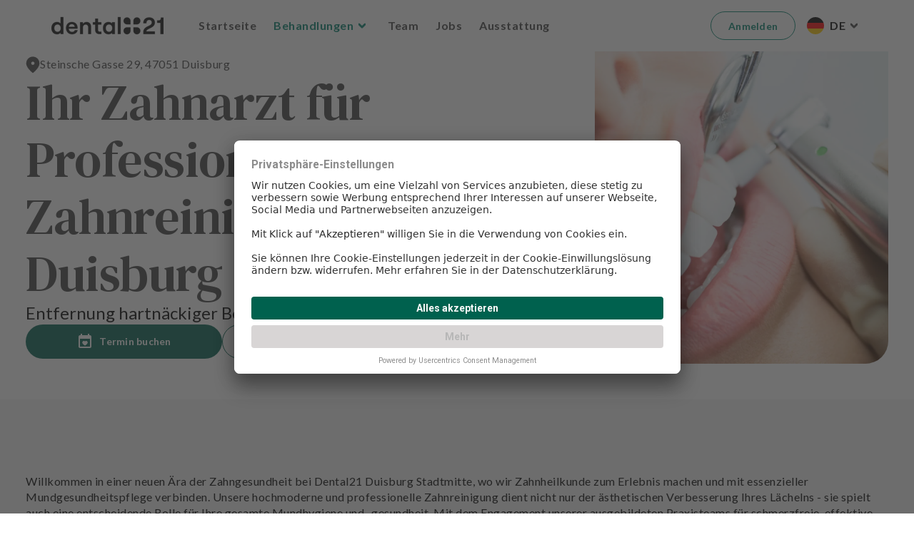

--- FILE ---
content_type: text/html; charset=utf-8
request_url: https://www.dental21-duisburg.de/behandlungen/zahnreinigung
body_size: 157133
content:
<!DOCTYPE html><html lang="de"><head><meta charSet="utf-8" data-next-head=""/><meta name="viewport" content="width=device-width" data-next-head=""/><link rel="preload" as="style" href="https://cdnjs.cloudflare.com/ajax/libs/flag-icon-css/0.8.2/css/flag-icon.min.css" data-next-head=""/><link rel="shortcut icon" href="/internal-clinic-favicon.ico" data-next-head=""/><title data-next-head="">Professionelle Zahnreinigung - Zahnarzt Duisburg | Dental21 Duisburg Stadtmitte</title><meta name="description" content="Professionelle Zahnreinigung bei Dental21 Duisburg Stadtmitte ✅ Termine ☎️ 0203 288855 (Mo. - Fr.: 08 – 20 Uhr) ✅ Note 1,0 Patientenbewertung ✅ Jetzt Termin vereinbaren!" data-next-head=""/><link rel="alternate" hrefLang="de" href="https://www.dental21-duisburg.de/behandlungen/zahnreinigung" data-next-head=""/><link rel="alternate" hrefLang="en" href="https://www.dental21-duisburg.de/en/behandlungen/zahnreinigung" data-next-head=""/><link rel="preload" href="/_next/static/media/6ee7df5b3965574d-s.p.woff2" as="font" type="font/woff2" crossorigin="anonymous" data-next-font="size-adjust"/><link rel="preload" href="/_next/static/media/b5215411e8ce7768-s.p.woff2" as="font" type="font/woff2" crossorigin="anonymous" data-next-font="size-adjust"/><link rel="preload" href="/_next/static/media/756f9c755543fe29-s.p.woff2" as="font" type="font/woff2" crossorigin="anonymous" data-next-font="size-adjust"/><link rel="preload" href="/_next/static/media/25460892714ab800-s.p.woff2" as="font" type="font/woff2" crossorigin="anonymous" data-next-font="size-adjust"/><link rel="preload" href="/_next/static/media/9364c9a9ce248cb1-s.p.woff2" as="font" type="font/woff2" crossorigin="anonymous" data-next-font="size-adjust"/><link rel="preload" href="/_next/static/media/55c20a7790588da9-s.p.woff2" as="font" type="font/woff2" crossorigin="anonymous" data-next-font="size-adjust"/><link rel="preload" href="/_next/static/media/155cae559bbd1a77-s.p.woff2" as="font" type="font/woff2" crossorigin="anonymous" data-next-font="size-adjust"/><link rel="preload" href="/_next/static/media/4de1fea1a954a5b6-s.p.woff2" as="font" type="font/woff2" crossorigin="anonymous" data-next-font="size-adjust"/><link rel="preload" href="/_next/static/media/6d664cce900333ee-s.p.woff2" as="font" type="font/woff2" crossorigin="anonymous" data-next-font="size-adjust"/><link rel="preload" href="/_next/static/media/7ff6869a1704182a-s.p.woff2" as="font" type="font/woff2" crossorigin="anonymous" data-next-font="size-adjust"/><link rel="preload" href="/_next/static/media/8d3a3c63ea77ffcc-s.p.woff2" as="font" type="font/woff2" crossorigin="anonymous" data-next-font="size-adjust"/><link rel="preload" href="/_next/static/media/47cbc4e2adbc5db9-s.p.woff2" as="font" type="font/woff2" crossorigin="anonymous" data-next-font="size-adjust"/><link rel="preload" href="/_next/static/css/9848114bbc01671d.css" as="style"/><link rel="preload" as="image" imageSrcSet="/_next/image?url=https%3A%2F%2Fucarecdn.com%2F66937f16-6ac7-4304-a13f-c2f216219b5c%2F&amp;w=640&amp;q=75 640w, /_next/image?url=https%3A%2F%2Fucarecdn.com%2F66937f16-6ac7-4304-a13f-c2f216219b5c%2F&amp;w=750&amp;q=75 750w, /_next/image?url=https%3A%2F%2Fucarecdn.com%2F66937f16-6ac7-4304-a13f-c2f216219b5c%2F&amp;w=828&amp;q=75 828w, /_next/image?url=https%3A%2F%2Fucarecdn.com%2F66937f16-6ac7-4304-a13f-c2f216219b5c%2F&amp;w=1080&amp;q=75 1080w, /_next/image?url=https%3A%2F%2Fucarecdn.com%2F66937f16-6ac7-4304-a13f-c2f216219b5c%2F&amp;w=1200&amp;q=75 1200w, /_next/image?url=https%3A%2F%2Fucarecdn.com%2F66937f16-6ac7-4304-a13f-c2f216219b5c%2F&amp;w=1920&amp;q=75 1920w, /_next/image?url=https%3A%2F%2Fucarecdn.com%2F66937f16-6ac7-4304-a13f-c2f216219b5c%2F&amp;w=2048&amp;q=75 2048w, /_next/image?url=https%3A%2F%2Fucarecdn.com%2F66937f16-6ac7-4304-a13f-c2f216219b5c%2F&amp;w=3840&amp;q=75 3840w" imageSizes="100vw" fetchPriority="high" data-next-head=""/><script id="before-gtm-script-id" data-nscript="beforeInteractive">
                window.dataLayer = window.dataLayer || [];
                function gtag() {
                    dataLayer.push(arguments);
                }

                // set „denied" as default for both ad and analytics storage, as well as ad_user_data and ad_personalization,
                gtag("consent", "default", {
                    ad_user_data: "denied",
                    ad_personalization: "denied",
                    ad_storage: "denied",
                    analytics_storage: "denied",
                    wait_for_update: 2000 // milliseconds to wait for update
                });

                // Enable ads data redaction by default [optional]
                gtag("set", "ads_data_redaction", true);
                  </script><script id="googleTagManager" data-nscript="beforeInteractive">
                  (function (w, d, s, l, i) {
                    w[l] = w[l] || [];
                    (w)[l].push({
                      "gtm.start": new Date().getTime(),
                      event: "gtm.js",
                    });
                    var f = d.getElementsByTagName(s)[0],
                    j = d.createElement(s),
                    dl = l != "dataLayer" ? "&l=" + l : "";
                    j.async = true;
                    j.src = "https://www.googletagmanager.com/gtm.js?id=" + i + dl;
                    f.parentNode.insertBefore(j, f);
                  })(window, document, "script", "dataLayer", "GTM-WCSM6L8");
              </script><link rel="stylesheet" href="/_next/static/css/9848114bbc01671d.css" data-n-g=""/><noscript data-n-css=""></noscript><script defer="" noModule="" src="/_next/static/chunks/polyfills-42372ed130431b0a.js"></script><script src="/_next/static/chunks/webpack-43a6334eaddabb0a.js" defer=""></script><script src="/_next/static/chunks/framework-005e8515f3cc3515.js" defer=""></script><script src="/_next/static/chunks/main-25d059577ca14665.js" defer=""></script><script src="/_next/static/chunks/pages/_app-08787f1833073dc8.js" defer=""></script><script src="/_next/static/chunks/2864-4e434d11fb73fba3.js" defer=""></script><script src="/_next/static/chunks/4679-9ce3102b6a1ab813.js" defer=""></script><script src="/_next/static/chunks/4350-17bbff4331855217.js" defer=""></script><script src="/_next/static/chunks/6707-41045ea1dfca5558.js" defer=""></script><script src="/_next/static/chunks/1872-d842655afa96e72d.js" defer=""></script><script src="/_next/static/chunks/5725-4c6c8128ba2e4e74.js" defer=""></script><script src="/_next/static/chunks/2013-27a4832ce5c4ddf1.js" defer=""></script><script src="/_next/static/chunks/6604-58ec51da74853666.js" defer=""></script><script src="/_next/static/chunks/3417-649bbf4cbe990ac7.js" defer=""></script><script src="/_next/static/chunks/3287-344c89aec76a850b.js" defer=""></script><script src="/_next/static/chunks/8538-7819cfaf656ddde8.js" defer=""></script><script src="/_next/static/chunks/222-dbfc789a00b133f5.js" defer=""></script><script src="/_next/static/chunks/2617-fd2fef30ad8ca93d.js" defer=""></script><script src="/_next/static/chunks/pages/%5Bhost%5D/behandlungen/%5Bslug%5D-0a1d595a77b72df9.js" defer=""></script><script src="/_next/static/JjhdHvYygyDoka64-Df2r/_buildManifest.js" defer=""></script><script src="/_next/static/JjhdHvYygyDoka64-Df2r/_ssgManifest.js" defer=""></script><style data-emotion="css-global 0"></style><style data-emotion="css hqgnos uivn6q 35hjc5 1lekzkb 79elbk 1dq4vsb y17ugu 1egdu55 fvpxd3 jy5v0o 1fjewor 1b1d3xf chz7cr v6zk4y 1q3wzzk 6xzrxl m5dqy4 15fpkey k008qs 19q3yiw j1fy4m 1kkt2ms 1wcalyc kqdjei 174dpmb tybcdw 1rl1l2q 12z0wuy 70qvj9 g57f2z 1euamfq 16cnhp2 m7gju6 j8h5np phg5wh 1ctpsf9 17lsvdd 17m4r70 csy4jr 1sbxfkm nb2z2f huskxe 27qxh8 r3olr1 u5rl4m b8bckq yijixy nwotjc 9xwejr n74xoq wnfue5 ea8z6n 1b8uc0m 1nitr2u f8wb7g 1eiq750 abqyn 15830to 9vd5ud 1xdhyk6 3bls7q 17bcgx5 jbqe4a pukwxn ecwaau wsd11d 1hok85f 1nlshw2 1a0d30s 36vqh4 ybpj8t b7jkqm 1gnk5l7 r57pdw f0rmk0 1xbwn2m z9en98 1772a8x 1b8of5y 1nyrx6c 1crf3b0 4uo2qm 1byosyc 31ila1 5ikuex 1dqpc7h 1abf2gq 1s1s15d 9vz9n3 mvzl9j u0ouo jcv966 qa48fl anudon 1a4lyrx 12czvaj 1jv6a9k qburow 44agh3 1fwvvtt 1rewtjb bnmtcj ufam5t 13wyxlk 1wp48q2 h5fkc8 hhdwkl epgiwm 18mp2gh 1uwdycc 2ptbej 1059vlw o7chcy muboxt pvhbbo 1b4vt2 1l4w6pd uhq9hq g9sb08 j30fcd 1iex5x4 e6exzt 10a6bj 1ts688r hb07zb nfrzcn 1wfhfzr 19jl02y wnl7ss 9zj48f 7i0ft3 d1d7h8 16z2puu 5qpluz 3yamcg 1wdc3va b88nuq vynitk 9gapeo bjyj8a 1am41gu ug2rv5 1utx3w7 1swpu32 138vzum ik7p5r 1hff5r x3kxlk 9j0nob ndq77n jmif9i 17lb537 1kwnay0 u8xrxb frqwpg 1vulbey 1o30p9h j7qwjs qwnypz 133mmnt wmz062 bontpl v98zph 1iaeuzr h607ux 1gv719p kt8nkx pe4moq 1okioi3 1330z8u 1ffkpu5 pjx6gx 1scg2pi tmxxib smxm5 o5kpda p6eogu jfggi0 1y3yy6q bs3qd 9121mo u7ezeq wfi6ei 1u93btn 1tprf2p gjs4xe esgwu0 djwqx3 hh631v jfkvuj 15xcn35 1jtk2rt kplq80 1vq4c7m hjkggg f4e0l5 fqcbby 1p2lfr2 1rrerex 1wr91l2 vz6879 r2xb9x 1p5e66o 446nj3 ws2ti0 1uc9qmw 1ov46kg wkrmb7 t7rbv pb4y8c 1m476lz 1ynxwt9 1orv6po q2knmd aeyzcx 1gtanqs t4r01k 1wyg9nz 1ftjziu 1fi30tu 1jhl1hb opkp0k 9a19w1 1k6w83p lchm2y 3fbiub jzxp5u 4g6ai3 1zc58 lbde6x 8gwb2w 1uj4i2f 18aytuo">.css-hqgnos{position:fixed;z-index:100;top:0;left:0;right:0;}.css-hqgnos .headroom{z-index:100;top:0;left:0;right:0;}.css-hqgnos .headroom--unfixed{position:relative;-webkit-transform:translateY(0);-moz-transform:translateY(0);-ms-transform:translateY(0);transform:translateY(0);-webkit-transition:-webkit-transform 0.3s ease-in-out;transition:transform 0.3s ease-in-out;}.css-hqgnos .headroom--scrolled{-webkit-transition:-webkit-transform 0.3s ease-in-out;transition:transform 0.3s ease-in-out;}.css-hqgnos .headroom--unpinned{position:fixed;-webkit-transform:translateY(-100%);-moz-transform:translateY(-100%);-ms-transform:translateY(-100%);transform:translateY(-100%);-webkit-transition:-webkit-transform 0.3s ease-in-out;transition:transform 0.3s ease-in-out;}.css-hqgnos .headroom--pinned{position:fixed;-webkit-transform:translateY(0%);-moz-transform:translateY(0%);-ms-transform:translateY(0%);transform:translateY(0%);-webkit-transition:-webkit-transform 0.3s ease-in-out;transition:transform 0.3s ease-in-out;}.css-uivn6q{height:0px;overflow:hidden;display:-webkit-box;display:-webkit-flex;display:-ms-flexbox;display:flex;-webkit-box-pack:center;-ms-flex-pack:center;-webkit-justify-content:center;justify-content:center;background-color:#00624F;color:white;}.css-uivn6q:focus-within{padding:12px;height:unset;}.css-uivn6q>a{-webkit-text-decoration:unset;text-decoration:unset;font-family:Lato;font-weight:400;font-size:16px;line-height:22px;letter-spacing:0.5px;color:white;}.css-uivn6q>a:focus-visible{outline:0px solid;}.css-35hjc5{padding-left:72px;padding-right:72px;top:0;left:0;right:0;display:-webkit-box;display:-webkit-flex;display:-ms-flexbox;display:flex;-webkit-box-pack:justify;-webkit-justify-content:space-between;justify-content:space-between;background-color:#fff;z-index:100;white-space:nowrap;min-height:72px;-webkit-transition:margin 0.3s ease-in-out,border-radius 0.3s ease-in-out;transition:margin 0.3s ease-in-out,border-radius 0.3s ease-in-out;}@media (max-width:1239.95px){.css-35hjc5{display:none;}}.css-1lekzkb{display:-webkit-box;display:-webkit-flex;display:-ms-flexbox;display:flex;-webkit-align-items:center;-webkit-box-align:center;-ms-flex-align:center;align-items:center;-webkit-box-pack:justify;-webkit-justify-content:space-between;justify-content:space-between;}.css-79elbk{position:relative;}.css-1dq4vsb{width:170px;height:72px;}.css-y17ugu{display:-webkit-box;display:-webkit-flex;display:-ms-flexbox;display:flex;-webkit-align-items:center;-webkit-box-align:center;-ms-flex-align:center;align-items:center;-webkit-box-pack:center;-ms-flex-pack:center;-webkit-justify-content:center;justify-content:center;margin-right:auto;margin-left:72px;}@media (max-width:2199.95px){.css-y17ugu{margin-left:36px;}}.css-1egdu55{font-family:Lato;font-weight:700;font-size:16px;line-height:22px;letter-spacing:0.5px;-webkit-text-decoration:none;text-decoration:none;color:#424242;display:block;margin-right:24px;}.css-1egdu55:hover{color:#00826D;}@media (max-width:1239.95px){.css-1egdu55{margin-right:16px;}}.css-fvpxd3 .expandable-content{height:0;visibility:hidden;}.css-fvpxd3 .expandable-overlay{opacity:0;}.css-jy5v0o{display:-webkit-inline-box;display:-webkit-inline-flex;display:-ms-inline-flexbox;display:inline-flex;-webkit-align-items:center;-webkit-box-align:center;-ms-flex-align:center;align-items:center;-webkit-box-pack:center;-ms-flex-pack:center;-webkit-justify-content:center;justify-content:center;position:relative;box-sizing:border-box;-webkit-tap-highlight-color:transparent;background-color:transparent;outline:0;border:0;margin:0;border-radius:0;padding:0;cursor:pointer;-webkit-user-select:none;-moz-user-select:none;-ms-user-select:none;user-select:none;vertical-align:middle;-moz-appearance:none;-webkit-appearance:none;-webkit-text-decoration:none;text-decoration:none;color:inherit;font-family:"Roboto","Helvetica","Arial",sans-serif;font-weight:500;font-size:0.875rem;line-height:1.75;letter-spacing:0.02857em;text-transform:uppercase;min-width:64px;padding:6px 16px;border:0;border-radius:4px;-webkit-transition:background-color 250ms cubic-bezier(0.4, 0, 0.2, 1) 0ms,box-shadow 250ms cubic-bezier(0.4, 0, 0.2, 1) 0ms,border-color 250ms cubic-bezier(0.4, 0, 0.2, 1) 0ms,color 250ms cubic-bezier(0.4, 0, 0.2, 1) 0ms;transition:background-color 250ms cubic-bezier(0.4, 0, 0.2, 1) 0ms,box-shadow 250ms cubic-bezier(0.4, 0, 0.2, 1) 0ms,border-color 250ms cubic-bezier(0.4, 0, 0.2, 1) 0ms,color 250ms cubic-bezier(0.4, 0, 0.2, 1) 0ms;box-shadow:none;-webkit-transition:background-color 250ms cubic-bezier(0.4, 0, 0.2, 1) 0ms,box-shadow 250ms cubic-bezier(0.4, 0, 0.2, 1) 0ms,border-color 250ms cubic-bezier(0.4, 0, 0.2, 1) 0ms;transition:background-color 250ms cubic-bezier(0.4, 0, 0.2, 1) 0ms,box-shadow 250ms cubic-bezier(0.4, 0, 0.2, 1) 0ms,border-color 250ms cubic-bezier(0.4, 0, 0.2, 1) 0ms;text-transform:initial;border-radius:999px;width:-webkit-fit-content;width:-moz-fit-content;width:fit-content;font-family:Lato;font-weight:700;font-size:14px;line-height:20px;letter-spacing:0.25px;height:40px;padding:10px 24px;background-color:#00624F;color:#fff;font-family:Lato;font-weight:700;font-size:16px;line-height:22px;letter-spacing:0.5px;background-color:unset;text-transform:none;padding:0px;display:-webkit-box;display:-webkit-flex;display:-ms-flexbox;display:flex;color:#00826D;cursor:pointer;margin-right:24px;position:relative;}.css-jy5v0o::-moz-focus-inner{border-style:none;}.css-jy5v0o.Mui-disabled{pointer-events:none;cursor:default;}@media print{.css-jy5v0o{-webkit-print-color-adjust:exact;color-adjust:exact;}}.css-jy5v0o:hover{-webkit-text-decoration:none;text-decoration:none;}.css-jy5v0o.Mui-disabled{color:rgba(0, 0, 0, 0.26);}.css-jy5v0o:hover{box-shadow:none;}.css-jy5v0o.Mui-focusVisible{box-shadow:none;}.css-jy5v0o:active{box-shadow:none;}.css-jy5v0o.Mui-disabled{box-shadow:none;}.css-jy5v0o.MuiButton-loading{color:transparent;}.css-jy5v0o .MuiSvgIcon-root{width:16px;height:16px;}.css-jy5v0o .MuiButton-startIcon{margin:0 8px 0 0;}.css-jy5v0o .MuiButton-endIcon{margin:0 0 0 8px;}.css-jy5v0o:hover{background-color:#00826D;box-shadow:0px 1px 1px rgba(0, 0, 0, 0.3),0px 0px 2px rgba(0, 0, 0, 0.15);}.css-jy5v0o:focus-visible{background-color:#00826D;box-shadow:0px 0px 0px 1px #fff,0px 0px 0px 3px #00624F,0px 1px 2px 3px rgba(0, 0, 0, 0.3),0px 1px 3px 4px rgba(0, 0, 0, 0.15);}.css-jy5v0o:active{background-color:#00826D;box-shadow:none;}.css-jy5v0o:disabled{background-color:rgba(33,33,33,0.12);color:rgba(33,33,33,0.38);}.css-jy5v0o:focus-visible{outline:-webkit-focus-ring-color auto 1px;background-color:unset;}.css-jy5v0o:hover{background-color:unset;box-shadow:unset;}@media (max-width:1239.95px){.css-jy5v0o{margin-right:16px;}}.css-1fjewor{margin:0;font-family:Lato;font-weight:400;font-size:16px;line-height:22px;letter-spacing:0.5px;color:#00826D;font-family:Lato;font-weight:700;font-size:16px;line-height:22px;letter-spacing:0.5px;-webkit-text-decoration:none;text-decoration:none;}.css-1fjewor:hover{color:#00826D;}.css-1b1d3xf{color:#00826D;width:24px;height:24px;display:-webkit-box;display:-webkit-flex;display:-ms-flexbox;display:flex;-webkit-box-pack:center;-ms-flex-pack:center;-webkit-justify-content:center;justify-content:center;-webkit-align-items:center;-webkit-box-align:center;-ms-flex-align:center;align-items:center;-webkit-transition:-webkit-transform 0.2s ease-in-out;transition:transform 0.2s ease-in-out;pointer-events:none;}.css-1b1d3xf svg{stroke:#00826D;width:10px!important;height:10px!important;}.css-1b1d3xf path{fill:#00826D;}.css-chz7cr{position:relative;display:-webkit-inline-box;display:-webkit-inline-flex;display:-ms-inline-flexbox;display:inline-flex;vertical-align:middle;-webkit-flex-shrink:0;-ms-flex-negative:0;flex-shrink:0;}.css-v6zk4y{-webkit-user-select:none;-moz-user-select:none;-ms-user-select:none;user-select:none;width:1em;height:1em;display:inline-block;-webkit-flex-shrink:0;-ms-flex-negative:0;flex-shrink:0;-webkit-transition:fill 200ms cubic-bezier(0.4, 0, 0.2, 1) 0ms;transition:fill 200ms cubic-bezier(0.4, 0, 0.2, 1) 0ms;font-size:1.5rem;font-size:10px;}.css-1q3wzzk{display:-webkit-box;display:-webkit-flex;display:-ms-flexbox;display:flex;-webkit-flex-direction:row;-ms-flex-direction:row;flex-direction:row;-webkit-box-flex-wrap:wrap;-webkit-flex-wrap:wrap;-ms-flex-wrap:wrap;flex-wrap:wrap;-webkit-box-pack:center;-ms-flex-pack:center;-webkit-justify-content:center;justify-content:center;-webkit-align-content:center;-ms-flex-line-pack:center;align-content:center;-webkit-align-items:center;-webkit-box-align:center;-ms-flex-align:center;align-items:center;position:absolute;box-sizing:border-box;font-family:"Roboto","Helvetica","Arial",sans-serif;font-weight:500;font-size:0.75rem;min-width:20px;line-height:1;padding:0 6px;height:20px;border-radius:10px;z-index:1;-webkit-transition:-webkit-transform 225ms cubic-bezier(0.4, 0, 0.2, 1) 0ms;transition:transform 225ms cubic-bezier(0.4, 0, 0.2, 1) 0ms;background-color:#00624F;color:#fff;top:0;right:0;-webkit-transform:scale(1) translate(50%, -50%);-moz-transform:scale(1) translate(50%, -50%);-ms-transform:scale(1) translate(50%, -50%);transform:scale(1) translate(50%, -50%);transform-origin:100% 0%;-webkit-transition:-webkit-transform 195ms cubic-bezier(0.4, 0, 0.2, 1) 0ms;transition:transform 195ms cubic-bezier(0.4, 0, 0.2, 1) 0ms;}.css-1q3wzzk.MuiBadge-invisible{-webkit-transform:scale(0) translate(50%, -50%);-moz-transform:scale(0) translate(50%, -50%);-ms-transform:scale(0) translate(50%, -50%);transform:scale(0) translate(50%, -50%);}.css-6xzrxl{position:absolute;left:0;right:0;top:0;height:32px;}.css-m5dqy4{overflow:hidden;-webkit-transition:all 0.2s ease-in-out;transition:all 0.2s ease-in-out;height:0;z-index:1;position:absolute;top:32px;left:unset;border-radius:10px;margin-left:-150px;}.css-15fpkey{background:#fff;border-radius:10px;height:-webkit-fit-content;height:-moz-fit-content;height:fit-content;overflow:hidden;}.css-k008qs{display:-webkit-box;display:-webkit-flex;display:-ms-flexbox;display:flex;}.css-19q3yiw{font-family:Lato;font-weight:700;font-size:10px;line-height:16px;letter-spacing:0.5px;padding-left:24px;padding-right:24px;padding-top:32px;padding-bottom:8px;color:#00826D;}@media (max-width:1239.95px){.css-19q3yiw{padding-left:16px;padding-right:16px;}}.css-j1fy4m{padding-top:0px;padding-bottom:0px;}.css-1kkt2ms{font-family:Lato;font-weight:700;font-size:16px;line-height:22px;letter-spacing:0.5px;-webkit-text-decoration:none;text-decoration:none;color:#424242;}.css-1kkt2ms:hover{color:#00826D;}.css-1wcalyc{margin:0;font-family:Lato;font-weight:400;font-size:16px;line-height:22px;letter-spacing:0.5px;color:#424242;display:block;padding-left:24px;padding-right:24px;padding-top:6px;padding-bottom:6px;height:auto;font-family:Lato;font-weight:400;font-size:16px;line-height:22px;letter-spacing:0.5px;}.css-1wcalyc:hover{background-color:#EEEEEE;}@media (max-width:1239.95px){.css-1wcalyc{padding-left:16px;padding-right:16px;padding-top:16px;padding-bottom:16px;}}.css-kqdjei{padding-top:0px;padding-bottom:8px;}.css-174dpmb{padding-top:16px;padding-bottom:8px;}.css-tybcdw{margin:0;font-family:Lato;font-weight:400;font-size:16px;line-height:22px;letter-spacing:0.5px;color:#424242;display:block;padding-left:24px;padding-right:24px;padding-top:6px;padding-bottom:6px;height:auto;font-family:Lato;font-weight:400;font-size:14px;line-height:20px;letter-spacing:0.25px;}.css-tybcdw:hover{background-color:#EEEEEE;}@media (max-width:1239.95px){.css-tybcdw{padding-left:16px;padding-right:16px;padding-top:16px;padding-bottom:16px;}}.css-1rl1l2q{position:fixed;top:0;bottom:0;left:0;right:0;background-color:rgba(0,0,0,0.5);opacity:0;z-index:-1;pointer-events:none;-webkit-transition:all 0.1s ease-in-out;transition:all 0.1s ease-in-out;}.css-12z0wuy{margin-right:8px;}.css-70qvj9{display:-webkit-box;display:-webkit-flex;display:-ms-flexbox;display:flex;-webkit-align-items:center;-webkit-box-align:center;-ms-flex-align:center;align-items:center;}.css-g57f2z{display:-webkit-inline-box;display:-webkit-inline-flex;display:-ms-inline-flexbox;display:inline-flex;-webkit-align-items:center;-webkit-box-align:center;-ms-flex-align:center;align-items:center;-webkit-box-pack:center;-ms-flex-pack:center;-webkit-justify-content:center;justify-content:center;position:relative;box-sizing:border-box;-webkit-tap-highlight-color:transparent;background-color:transparent;outline:0;border:0;margin:0;border-radius:0;padding:0;cursor:pointer;-webkit-user-select:none;-moz-user-select:none;-ms-user-select:none;user-select:none;vertical-align:middle;-moz-appearance:none;-webkit-appearance:none;-webkit-text-decoration:none;text-decoration:none;color:inherit;font-family:"Roboto","Helvetica","Arial",sans-serif;font-weight:500;font-size:0.875rem;line-height:1.75;letter-spacing:0.02857em;text-transform:uppercase;min-width:64px;padding:6px 16px;border:0;border-radius:4px;-webkit-transition:background-color 250ms cubic-bezier(0.4, 0, 0.2, 1) 0ms,box-shadow 250ms cubic-bezier(0.4, 0, 0.2, 1) 0ms,border-color 250ms cubic-bezier(0.4, 0, 0.2, 1) 0ms,color 250ms cubic-bezier(0.4, 0, 0.2, 1) 0ms;transition:background-color 250ms cubic-bezier(0.4, 0, 0.2, 1) 0ms,box-shadow 250ms cubic-bezier(0.4, 0, 0.2, 1) 0ms,border-color 250ms cubic-bezier(0.4, 0, 0.2, 1) 0ms,color 250ms cubic-bezier(0.4, 0, 0.2, 1) 0ms;box-shadow:none;-webkit-transition:background-color 250ms cubic-bezier(0.4, 0, 0.2, 1) 0ms,box-shadow 250ms cubic-bezier(0.4, 0, 0.2, 1) 0ms,border-color 250ms cubic-bezier(0.4, 0, 0.2, 1) 0ms;transition:background-color 250ms cubic-bezier(0.4, 0, 0.2, 1) 0ms,box-shadow 250ms cubic-bezier(0.4, 0, 0.2, 1) 0ms,border-color 250ms cubic-bezier(0.4, 0, 0.2, 1) 0ms;text-transform:initial;border-radius:999px;width:-webkit-fit-content;width:-moz-fit-content;width:fit-content;font-family:Lato;font-weight:700;font-size:14px;line-height:20px;letter-spacing:0.25px;height:40px;padding:10px 24px;background-color:#00624F;color:#fff;font-family:Lato;font-weight:700;font-size:14px;line-height:20px;letter-spacing:0.25px;padding:10px 24px;background-color:#00826D;border-radius:100px/100px;color:white;-webkit-text-decoration:none;text-decoration:none;cursor:pointer;display:block;text-align:center;width:100%;text-transform:unset;-webkit-transition:box-shadow 0.3s ease;transition:box-shadow 0.3s ease;font-family:Lato;font-weight:700;font-size:14px;line-height:20px;letter-spacing:0.25px;border:1px solid;border-style:solid;border-color:#00826D;color:#00826D;background-color:#fff;}.css-g57f2z::-moz-focus-inner{border-style:none;}.css-g57f2z.Mui-disabled{pointer-events:none;cursor:default;}@media print{.css-g57f2z{-webkit-print-color-adjust:exact;color-adjust:exact;}}.css-g57f2z:hover{-webkit-text-decoration:none;text-decoration:none;}.css-g57f2z.Mui-disabled{color:rgba(0, 0, 0, 0.26);}.css-g57f2z:hover{box-shadow:none;}.css-g57f2z.Mui-focusVisible{box-shadow:none;}.css-g57f2z:active{box-shadow:none;}.css-g57f2z.Mui-disabled{box-shadow:none;}.css-g57f2z.MuiButton-loading{color:transparent;}.css-g57f2z .MuiSvgIcon-root{width:16px;height:16px;}.css-g57f2z .MuiButton-startIcon{margin:0 8px 0 0;}.css-g57f2z .MuiButton-endIcon{margin:0 0 0 8px;}.css-g57f2z:hover{background-color:#00826D;box-shadow:0px 1px 1px rgba(0, 0, 0, 0.3),0px 0px 2px rgba(0, 0, 0, 0.15);}.css-g57f2z:focus-visible{background-color:#00826D;box-shadow:0px 0px 0px 1px #fff,0px 0px 0px 3px #00624F,0px 1px 2px 3px rgba(0, 0, 0, 0.3),0px 1px 3px 4px rgba(0, 0, 0, 0.15);}.css-g57f2z:active{background-color:#00826D;box-shadow:none;}.css-g57f2z:disabled{background-color:rgba(33,33,33,0.12);color:rgba(33,33,33,0.38);}.css-g57f2z:hover{box-shadow:0px 1px 2px rgba(0, 0, 0, 0.3),0px 1px 3px 1px rgba(0, 0, 0, 0.15);background-color:#00826D;}.css-g57f2z:focus-visible{outline:-webkit-focus-ring-color auto 1px;}.css-g57f2z:hover{background-color:#EDF8F7;}.css-1euamfq{display:-webkit-inline-box;display:-webkit-inline-flex;display:-ms-inline-flexbox;display:inline-flex;-webkit-align-items:center;-webkit-box-align:center;-ms-flex-align:center;align-items:center;-webkit-box-pack:center;-ms-flex-pack:center;-webkit-justify-content:center;justify-content:center;position:relative;box-sizing:border-box;-webkit-tap-highlight-color:transparent;background-color:transparent;outline:0;border:0;margin:0;border-radius:0;padding:0;cursor:pointer;-webkit-user-select:none;-moz-user-select:none;-ms-user-select:none;user-select:none;vertical-align:middle;-moz-appearance:none;-webkit-appearance:none;-webkit-text-decoration:none;text-decoration:none;color:inherit;font-family:"Roboto","Helvetica","Arial",sans-serif;font-weight:500;font-size:0.875rem;line-height:1.75;letter-spacing:0.02857em;text-transform:uppercase;min-width:64px;padding:6px 16px;border:0;border-radius:4px;-webkit-transition:background-color 250ms cubic-bezier(0.4, 0, 0.2, 1) 0ms,box-shadow 250ms cubic-bezier(0.4, 0, 0.2, 1) 0ms,border-color 250ms cubic-bezier(0.4, 0, 0.2, 1) 0ms,color 250ms cubic-bezier(0.4, 0, 0.2, 1) 0ms;transition:background-color 250ms cubic-bezier(0.4, 0, 0.2, 1) 0ms,box-shadow 250ms cubic-bezier(0.4, 0, 0.2, 1) 0ms,border-color 250ms cubic-bezier(0.4, 0, 0.2, 1) 0ms,color 250ms cubic-bezier(0.4, 0, 0.2, 1) 0ms;box-shadow:none;-webkit-transition:background-color 250ms cubic-bezier(0.4, 0, 0.2, 1) 0ms,box-shadow 250ms cubic-bezier(0.4, 0, 0.2, 1) 0ms,border-color 250ms cubic-bezier(0.4, 0, 0.2, 1) 0ms;transition:background-color 250ms cubic-bezier(0.4, 0, 0.2, 1) 0ms,box-shadow 250ms cubic-bezier(0.4, 0, 0.2, 1) 0ms,border-color 250ms cubic-bezier(0.4, 0, 0.2, 1) 0ms;text-transform:initial;border-radius:999px;width:-webkit-fit-content;width:-moz-fit-content;width:fit-content;font-family:Lato;font-weight:700;font-size:14px;line-height:20px;letter-spacing:0.25px;height:40px;padding:10px 24px;background-color:#00624F;color:#fff;font-family:Lato;font-weight:700;font-size:16px;line-height:22px;letter-spacing:0.5px;background-color:unset;display:-webkit-box;display:-webkit-flex;display:-ms-flexbox;display:flex;color:unset;cursor:pointer;margin:0px;padding:0px;margin-left:8px;position:relative;}.css-1euamfq::-moz-focus-inner{border-style:none;}.css-1euamfq.Mui-disabled{pointer-events:none;cursor:default;}@media print{.css-1euamfq{-webkit-print-color-adjust:exact;color-adjust:exact;}}.css-1euamfq:hover{-webkit-text-decoration:none;text-decoration:none;}.css-1euamfq.Mui-disabled{color:rgba(0, 0, 0, 0.26);}.css-1euamfq:hover{box-shadow:none;}.css-1euamfq.Mui-focusVisible{box-shadow:none;}.css-1euamfq:active{box-shadow:none;}.css-1euamfq.Mui-disabled{box-shadow:none;}.css-1euamfq.MuiButton-loading{color:transparent;}.css-1euamfq .MuiSvgIcon-root{width:16px;height:16px;}.css-1euamfq .MuiButton-startIcon{margin:0 8px 0 0;}.css-1euamfq .MuiButton-endIcon{margin:0 0 0 8px;}.css-1euamfq:hover{background-color:#00826D;box-shadow:0px 1px 1px rgba(0, 0, 0, 0.3),0px 0px 2px rgba(0, 0, 0, 0.15);}.css-1euamfq:focus-visible{background-color:#00826D;box-shadow:0px 0px 0px 1px #fff,0px 0px 0px 3px #00624F,0px 1px 2px 3px rgba(0, 0, 0, 0.3),0px 1px 3px 4px rgba(0, 0, 0, 0.15);}.css-1euamfq:active{background-color:#00826D;box-shadow:none;}.css-1euamfq:disabled{background-color:rgba(33,33,33,0.12);color:rgba(33,33,33,0.38);}.css-1euamfq:hover{background-color:unset;box-shadow:none;}.css-1euamfq:focus-visible{outline:-webkit-focus-ring-color auto 1px;background-color:unset;}.css-16cnhp2{width:24px;height:24px;margin-right:8px;border-radius:50%;}.css-m7gju6{margin:0;font-family:Lato;font-weight:400;font-size:16px;line-height:22px;letter-spacing:0.5px;}.css-j8h5np{margin:0;font-family:Lato;font-weight:400;font-size:16px;line-height:22px;letter-spacing:0.5px;font-family:Lato;font-weight:700;font-size:16px;line-height:22px;letter-spacing:0.5px;margin:0px;margin-left:0px;margin-right:0px;}.css-phg5wh{color:#424242;width:24px;height:24px;display:-webkit-box;display:-webkit-flex;display:-ms-flexbox;display:flex;-webkit-box-pack:center;-ms-flex-pack:center;-webkit-justify-content:center;justify-content:center;-webkit-align-items:center;-webkit-box-align:center;-ms-flex-align:center;align-items:center;-webkit-transition:-webkit-transform 0.2s ease-in-out;transition:transform 0.2s ease-in-out;pointer-events:none;}.css-phg5wh svg{stroke:#424242;width:10px!important;height:10px!important;}.css-phg5wh path{fill:#424242;}.css-1ctpsf9{overflow:hidden;-webkit-transition:all 0.2s ease-in-out;transition:all 0.2s ease-in-out;height:0;z-index:1;position:absolute;top:32px;left:-100%;border-radius:10px;}.css-17lsvdd{margin:0;font-family:Lato;font-weight:400;font-size:16px;line-height:22px;letter-spacing:0.5px;color:#424242;background-color:unset;width:100%;border:unset;margin:0px;padding:0px;outline:0px solid;display:-webkit-box;display:-webkit-flex;display:-ms-flexbox;display:flex;font-family:Lato;font-weight:400;font-size:16px;line-height:22px;letter-spacing:0.5px;margin-top:8px;margin-bottom:8px;padding-top:8px;padding-bottom:8px;padding-left:16px;padding-right:16px;cursor:pointer;}.css-17lsvdd:hover{background-color:#EEEEEE;}.css-17lsvdd:focus-visible{outline:-webkit-focus-ring-color auto 1px;}.css-17m4r70{-webkit-user-select:none;-moz-user-select:none;-ms-user-select:none;user-select:none;width:1em;height:1em;display:inline-block;-webkit-flex-shrink:0;-ms-flex-negative:0;flex-shrink:0;-webkit-transition:fill 200ms cubic-bezier(0.4, 0, 0.2, 1) 0ms;transition:fill 200ms cubic-bezier(0.4, 0, 0.2, 1) 0ms;fill:currentColor;font-size:1.5rem;width:24px;height:24px;margin-left:16px;fill:#2985BB;}.css-csy4jr{display:-webkit-box;display:-webkit-flex;display:-ms-flexbox;display:flex;-webkit-flex-direction:column;-ms-flex-direction:column;flex-direction:column;position:-webkit-sticky;position:sticky;top:0;z-index:100;}.css-1sbxfkm{display:-webkit-box;display:-webkit-flex;display:-ms-flexbox;display:flex;-webkit-box-pack:justify;-webkit-justify-content:space-between;justify-content:space-between;background-color:#fff;color:#424242;z-index:100;min-height:72px;padding-left:16px;padding-right:16px;padding-bottom:0.5px;white-space:nowrap;}@media (min-width:1240px){.css-1sbxfkm{display:none;}}.css-nb2z2f{display:-webkit-box;display:-webkit-flex;display:-ms-flexbox;display:flex;-webkit-box-pack:justify;-webkit-justify-content:space-between;justify-content:space-between;-webkit-align-items:center;-webkit-box-align:center;-ms-flex-align:center;align-items:center;width:100%;}.css-huskxe{display:-webkit-box;display:-webkit-flex;display:-ms-flexbox;display:flex;gap:16px;-webkit-align-items:center;-webkit-box-align:center;-ms-flex-align:center;align-items:center;}.css-27qxh8{display:-webkit-inline-box;display:-webkit-inline-flex;display:-ms-inline-flexbox;display:inline-flex;-webkit-align-items:center;-webkit-box-align:center;-ms-flex-align:center;align-items:center;-webkit-box-pack:center;-ms-flex-pack:center;-webkit-justify-content:center;justify-content:center;position:relative;box-sizing:border-box;-webkit-tap-highlight-color:transparent;background-color:transparent;outline:0;border:0;margin:0;border-radius:0;padding:0;cursor:pointer;-webkit-user-select:none;-moz-user-select:none;-ms-user-select:none;user-select:none;vertical-align:middle;-moz-appearance:none;-webkit-appearance:none;-webkit-text-decoration:none;text-decoration:none;color:inherit;text-align:center;-webkit-flex:0 0 auto;-ms-flex:0 0 auto;flex:0 0 auto;font-size:1.5rem;padding:8px;border-radius:50%;color:rgba(0, 0, 0, 0.54);-webkit-transition:background-color 150ms cubic-bezier(0.4, 0, 0.2, 1) 0ms;transition:background-color 150ms cubic-bezier(0.4, 0, 0.2, 1) 0ms;--IconButton-hoverBg:rgba(0, 0, 0, 0.04);color:#424242;height:24px;width:24px;}.css-27qxh8::-moz-focus-inner{border-style:none;}.css-27qxh8.Mui-disabled{pointer-events:none;cursor:default;}@media print{.css-27qxh8{-webkit-print-color-adjust:exact;color-adjust:exact;}}.css-27qxh8:hover{background-color:var(--IconButton-hoverBg);}@media (hover: none){.css-27qxh8:hover{background-color:transparent;}}.css-27qxh8.Mui-disabled{background-color:transparent;color:rgba(0, 0, 0, 0.26);}.css-27qxh8.MuiIconButton-loading{color:transparent;}.css-27qxh8 svg{height:24px;width:24px;}.css-r3olr1{background-color:#fff;-webkit-transition:width 0.3s ease-in-out;transition:width 0.3s ease-in-out;width:0;height:100vh;display:-webkit-box;display:-webkit-flex;display:-ms-flexbox;display:flex;-webkit-flex-direction:column;-ms-flex-direction:column;flex-direction:column;position:fixed;z-index:101;top:0;left:0;right:0;bottom:0;overflow:auto;}.css-u5rl4m{display:-webkit-box;display:-webkit-flex;display:-ms-flexbox;display:flex;-webkit-align-items:center;-webkit-box-align:center;-ms-flex-align:center;align-items:center;-webkit-box-pack:justify;-webkit-justify-content:space-between;justify-content:space-between;height:72px;padding-left:16px;padding-right:16px;margin-bottom:24px;border:0.5px;border-style:solid;border-color:#E0E0E0;}.css-b8bckq{display:-webkit-box;display:-webkit-flex;display:-ms-flexbox;display:flex;-webkit-box-pack:center;-ms-flex-pack:center;-webkit-justify-content:center;justify-content:center;-webkit-align-items:center;-webkit-box-align:center;-ms-flex-align:center;align-items:center;height:72px;}.css-yijixy{display:-webkit-inline-box;display:-webkit-inline-flex;display:-ms-inline-flexbox;display:inline-flex;-webkit-align-items:center;-webkit-box-align:center;-ms-flex-align:center;align-items:center;-webkit-box-pack:center;-ms-flex-pack:center;-webkit-justify-content:center;justify-content:center;position:relative;box-sizing:border-box;-webkit-tap-highlight-color:transparent;background-color:transparent;outline:0;border:0;margin:0;border-radius:0;padding:0;cursor:pointer;-webkit-user-select:none;-moz-user-select:none;-ms-user-select:none;user-select:none;vertical-align:middle;-moz-appearance:none;-webkit-appearance:none;-webkit-text-decoration:none;text-decoration:none;color:inherit;text-align:center;-webkit-flex:0 0 auto;-ms-flex:0 0 auto;flex:0 0 auto;font-size:1.5rem;padding:8px;border-radius:50%;color:rgba(0, 0, 0, 0.54);-webkit-transition:background-color 150ms cubic-bezier(0.4, 0, 0.2, 1) 0ms;transition:background-color 150ms cubic-bezier(0.4, 0, 0.2, 1) 0ms;--IconButton-hoverBg:rgba(0, 0, 0, 0.04);color:#00826D;width:24px;height:24px;margin-right:16px;}.css-yijixy::-moz-focus-inner{border-style:none;}.css-yijixy.Mui-disabled{pointer-events:none;cursor:default;}@media print{.css-yijixy{-webkit-print-color-adjust:exact;color-adjust:exact;}}.css-yijixy:hover{background-color:var(--IconButton-hoverBg);}@media (hover: none){.css-yijixy:hover{background-color:transparent;}}.css-yijixy.Mui-disabled{background-color:transparent;color:rgba(0, 0, 0, 0.26);}.css-yijixy.MuiIconButton-loading{color:transparent;}.css-yijixy svg{width:24px;height:24px;}.css-nwotjc{padding:16px;}.css-nwotjc p{font-family:Lato;font-weight:700;font-size:16px;line-height:22px;letter-spacing:0.5px;color:#424242;}.css-nwotjc:hover{background-color:#EEEEEE;}.css-9xwejr{margin:0;font-family:Lato;font-weight:400;font-size:16px;line-height:22px;letter-spacing:0.5px;color:#424242;display:block;font-family:Lato;font-weight:400;font-size:16px;line-height:22px;letter-spacing:0.5px;}.css-n74xoq{background-color:#fff;color:rgba(0, 0, 0, 0.87);-webkit-transition:box-shadow 300ms cubic-bezier(0.4, 0, 0.2, 1) 0ms;transition:box-shadow 300ms cubic-bezier(0.4, 0, 0.2, 1) 0ms;border-radius:4px;box-shadow:var(--Paper-shadow);background-image:var(--Paper-overlay);position:relative;-webkit-transition:margin 150ms cubic-bezier(0.4, 0, 0.2, 1) 0ms;transition:margin 150ms cubic-bezier(0.4, 0, 0.2, 1) 0ms;overflow-anchor:none;border-radius:0;box-shadow:none;}.css-n74xoq::before{position:absolute;left:0;top:-1px;right:0;height:1px;content:"";opacity:1;background-color:rgba(0, 0, 0, 0.12);-webkit-transition:opacity 150ms cubic-bezier(0.4, 0, 0.2, 1) 0ms,background-color 150ms cubic-bezier(0.4, 0, 0.2, 1) 0ms;transition:opacity 150ms cubic-bezier(0.4, 0, 0.2, 1) 0ms,background-color 150ms cubic-bezier(0.4, 0, 0.2, 1) 0ms;}.css-n74xoq:first-of-type::before{display:none;}.css-n74xoq.Mui-expanded::before{opacity:0;}.css-n74xoq.Mui-expanded:first-of-type{margin-top:0;}.css-n74xoq.Mui-expanded:last-of-type{margin-bottom:0;}.css-n74xoq.Mui-expanded+.css-n74xoq.Mui-expanded::before{display:none;}.css-n74xoq.Mui-disabled{background-color:rgba(0, 0, 0, 0.12);}.css-n74xoq:first-of-type{border-top-left-radius:4px;border-top-right-radius:4px;}.css-n74xoq:last-of-type{border-bottom-left-radius:4px;border-bottom-right-radius:4px;}@supports (-ms-ime-align: auto){.css-n74xoq:last-of-type{border-bottom-left-radius:0;border-bottom-right-radius:0;}}.css-n74xoq.Mui-expanded{margin:16px 0;}.css-n74xoq::before{height:0;}.css-n74xoq.Mui-expanded{background-color:#fff;color:#00826D;margin:0px;}.css-wnfue5{all:unset;}.css-ea8z6n{display:-webkit-inline-box;display:-webkit-inline-flex;display:-ms-inline-flexbox;display:inline-flex;-webkit-align-items:center;-webkit-box-align:center;-ms-flex-align:center;align-items:center;-webkit-box-pack:center;-ms-flex-pack:center;-webkit-justify-content:center;justify-content:center;position:relative;box-sizing:border-box;-webkit-tap-highlight-color:transparent;background-color:transparent;outline:0;border:0;margin:0;border-radius:0;padding:0;cursor:pointer;-webkit-user-select:none;-moz-user-select:none;-ms-user-select:none;user-select:none;vertical-align:middle;-moz-appearance:none;-webkit-appearance:none;-webkit-text-decoration:none;text-decoration:none;color:inherit;display:-webkit-box;display:-webkit-flex;display:-ms-flexbox;display:flex;width:100%;min-height:48px;padding:0px 16px;-webkit-transition:min-height 150ms cubic-bezier(0.4, 0, 0.2, 1) 0ms,background-color 150ms cubic-bezier(0.4, 0, 0.2, 1) 0ms;transition:min-height 150ms cubic-bezier(0.4, 0, 0.2, 1) 0ms,background-color 150ms cubic-bezier(0.4, 0, 0.2, 1) 0ms;}.css-ea8z6n::-moz-focus-inner{border-style:none;}.css-ea8z6n.Mui-disabled{pointer-events:none;cursor:default;}@media print{.css-ea8z6n{-webkit-print-color-adjust:exact;color-adjust:exact;}}.css-ea8z6n.Mui-focusVisible{background-color:rgba(0, 0, 0, 0.12);}.css-ea8z6n.Mui-disabled{opacity:0.38;}.css-ea8z6n:hover:not(.Mui-disabled){cursor:pointer;}.css-ea8z6n.Mui-expanded{min-height:64px;}.css-ea8z6n .MuiAccordionSummary-content.Mui-expanded{margin-top:16px;margin-bottom:16px;}.css-1b8uc0m{display:-webkit-box;display:-webkit-flex;display:-ms-flexbox;display:flex;text-align:start;-webkit-box-flex:1;-webkit-flex-grow:1;-ms-flex-positive:1;flex-grow:1;margin:12px 0;-webkit-transition:margin 150ms cubic-bezier(0.4, 0, 0.2, 1) 0ms;transition:margin 150ms cubic-bezier(0.4, 0, 0.2, 1) 0ms;}.css-1b8uc0m.Mui-expanded{margin:20px 0;}.css-1nitr2u{margin:0;font-family:Lato;font-weight:400;font-size:16px;line-height:22px;letter-spacing:0.5px;color:#00826D;font-family:Lato;font-weight:700;font-size:16px;line-height:22px;letter-spacing:0.5px;}.css-f8wb7g{display:-webkit-box;display:-webkit-flex;display:-ms-flexbox;display:flex;color:rgba(0, 0, 0, 0.54);-webkit-transform:rotate(0deg);-moz-transform:rotate(0deg);-ms-transform:rotate(0deg);transform:rotate(0deg);-webkit-transition:-webkit-transform 150ms cubic-bezier(0.4, 0, 0.2, 1) 0ms;transition:transform 150ms cubic-bezier(0.4, 0, 0.2, 1) 0ms;}.css-f8wb7g.Mui-expanded{-webkit-transform:rotate(180deg);-moz-transform:rotate(180deg);-ms-transform:rotate(180deg);transform:rotate(180deg);}.css-1eiq750{-webkit-user-select:none;-moz-user-select:none;-ms-user-select:none;user-select:none;width:1em;height:1em;display:inline-block;-webkit-flex-shrink:0;-ms-flex-negative:0;flex-shrink:0;-webkit-transition:fill 200ms cubic-bezier(0.4, 0, 0.2, 1) 0ms;transition:fill 200ms cubic-bezier(0.4, 0, 0.2, 1) 0ms;fill:currentColor;font-size:1.5rem;color:#00826D;-webkit-transform:none;-moz-transform:none;-ms-transform:none;transform:none;-webkit-transition:fill 200ms cubic-bezier(0.4, 0, 0.2, 1) 0ms;transition:fill 200ms cubic-bezier(0.4, 0, 0.2, 1) 0ms;}.css-abqyn{height:0;overflow:hidden;-webkit-transition:height 300ms cubic-bezier(0.4, 0, 0.2, 1) 0ms;transition:height 300ms cubic-bezier(0.4, 0, 0.2, 1) 0ms;visibility:hidden;}.css-15830to{display:-webkit-box;display:-webkit-flex;display:-ms-flexbox;display:flex;width:100%;}.css-9vd5ud{width:100%;}.css-3bls7q{padding:8px 16px 16px;background-color:#FAFAFA;padding:0px;}.css-17bcgx5{font-family:Lato;font-weight:700;font-size:10px;line-height:16px;letter-spacing:0.5px;padding-left:24px;padding-right:24px;padding-top:24px;padding-bottom:8px;color:#00826D;}@media (max-width:1239.95px){.css-17bcgx5{padding-left:16px;padding-right:16px;}}.css-jbqe4a{font-family:Lato;font-weight:700;font-size:16px;line-height:22px;letter-spacing:0.5px;-webkit-text-decoration:none;text-decoration:none;color:#00826D;}.css-jbqe4a:hover{color:#00826D;}.css-pukwxn{margin:0;font-family:Lato;font-weight:400;font-size:16px;line-height:22px;letter-spacing:0.5px;color:#00826D;display:block;padding-left:24px;padding-right:24px;padding-top:6px;padding-bottom:6px;height:auto;font-family:Lato;font-weight:400;font-size:14px;line-height:20px;letter-spacing:0.25px;}.css-pukwxn:hover{background-color:#EEEEEE;}@media (max-width:1239.95px){.css-pukwxn{padding-left:16px;padding-right:16px;padding-top:16px;padding-bottom:16px;}}.css-ecwaau{display:-webkit-box;display:-webkit-flex;display:-ms-flexbox;display:flex;-webkit-flex-direction:column;-ms-flex-direction:column;flex-direction:column;-webkit-align-items:center;-webkit-box-align:center;-ms-flex-align:center;align-items:center;-webkit-box-pack:end;-ms-flex-pack:end;-webkit-justify-content:flex-end;justify-content:flex-end;-webkit-flex:1;-ms-flex:1;flex:1;margin-top:20px;}.css-wsd11d{background-color:#fff;color:rgba(0, 0, 0, 0.87);-webkit-transition:box-shadow 300ms cubic-bezier(0.4, 0, 0.2, 1) 0ms;transition:box-shadow 300ms cubic-bezier(0.4, 0, 0.2, 1) 0ms;border-radius:4px;box-shadow:var(--Paper-shadow);background-image:var(--Paper-overlay);position:relative;-webkit-transition:margin 150ms cubic-bezier(0.4, 0, 0.2, 1) 0ms;transition:margin 150ms cubic-bezier(0.4, 0, 0.2, 1) 0ms;overflow-anchor:none;border-radius:0;width:100%;box-shadow:none;}.css-wsd11d::before{position:absolute;left:0;top:-1px;right:0;height:1px;content:"";opacity:1;background-color:rgba(0, 0, 0, 0.12);-webkit-transition:opacity 150ms cubic-bezier(0.4, 0, 0.2, 1) 0ms,background-color 150ms cubic-bezier(0.4, 0, 0.2, 1) 0ms;transition:opacity 150ms cubic-bezier(0.4, 0, 0.2, 1) 0ms,background-color 150ms cubic-bezier(0.4, 0, 0.2, 1) 0ms;}.css-wsd11d:first-of-type::before{display:none;}.css-wsd11d.Mui-expanded::before{opacity:0;}.css-wsd11d.Mui-expanded:first-of-type{margin-top:0;}.css-wsd11d.Mui-expanded:last-of-type{margin-bottom:0;}.css-wsd11d.Mui-expanded+.css-wsd11d.Mui-expanded::before{display:none;}.css-wsd11d.Mui-disabled{background-color:rgba(0, 0, 0, 0.12);}.css-wsd11d:first-of-type{border-top-left-radius:4px;border-top-right-radius:4px;}.css-wsd11d:last-of-type{border-bottom-left-radius:4px;border-bottom-right-radius:4px;}@supports (-ms-ime-align: auto){.css-wsd11d:last-of-type{border-bottom-left-radius:0;border-bottom-right-radius:0;}}.css-wsd11d.Mui-expanded{margin:16px 0;}.css-wsd11d::before{height:0;}.css-1hok85f{display:-webkit-inline-box;display:-webkit-inline-flex;display:-ms-inline-flexbox;display:inline-flex;-webkit-align-items:center;-webkit-box-align:center;-ms-flex-align:center;align-items:center;-webkit-box-pack:center;-ms-flex-pack:center;-webkit-justify-content:center;justify-content:center;position:relative;box-sizing:border-box;-webkit-tap-highlight-color:transparent;background-color:transparent;outline:0;border:0;margin:0;border-radius:0;padding:0;cursor:pointer;-webkit-user-select:none;-moz-user-select:none;-ms-user-select:none;user-select:none;vertical-align:middle;-moz-appearance:none;-webkit-appearance:none;-webkit-text-decoration:none;text-decoration:none;color:inherit;display:-webkit-box;display:-webkit-flex;display:-ms-flexbox;display:flex;width:100%;min-height:48px;padding:0px 16px;-webkit-transition:min-height 150ms cubic-bezier(0.4, 0, 0.2, 1) 0ms,background-color 150ms cubic-bezier(0.4, 0, 0.2, 1) 0ms;transition:min-height 150ms cubic-bezier(0.4, 0, 0.2, 1) 0ms,background-color 150ms cubic-bezier(0.4, 0, 0.2, 1) 0ms;padding:0px;}.css-1hok85f::-moz-focus-inner{border-style:none;}.css-1hok85f.Mui-disabled{pointer-events:none;cursor:default;}@media print{.css-1hok85f{-webkit-print-color-adjust:exact;color-adjust:exact;}}.css-1hok85f.Mui-focusVisible{background-color:rgba(0, 0, 0, 0.12);}.css-1hok85f.Mui-disabled{opacity:0.38;}.css-1hok85f:hover:not(.Mui-disabled){cursor:pointer;}.css-1hok85f.Mui-expanded{min-height:64px;}.css-1nlshw2{display:-webkit-box;display:-webkit-flex;display:-ms-flexbox;display:flex;-webkit-box-pack:justify;-webkit-justify-content:space-between;justify-content:space-between;-webkit-align-items:center;-webkit-box-align:center;-ms-flex-align:center;align-items:center;width:100%;font-family:Lato;font-weight:700;font-size:16px;line-height:22px;letter-spacing:0.5px;color:#424242;padding-inline:16px;}.css-1a0d30s{margin:0;font-family:Lato;font-weight:400;font-size:16px;line-height:22px;letter-spacing:0.5px;color:#424242;display:-webkit-box;display:-webkit-flex;display:-ms-flexbox;display:flex;margin:0px;padding:0px;outline:0px solid;background-color:unset;border:0px solid;font-family:Lato;font-weight:400;font-size:16px;line-height:22px;letter-spacing:0.5px;width:100%;}.css-1a0d30s:focus-visible{outline:-webkit-focus-ring-color auto 1px;}.css-1a0d30s:hover{background-color:#fff;}.css-36vqh4{width:24px;height:24px;margin-right:16px;border-radius:50%;}.css-ybpj8t{-webkit-user-select:none;-moz-user-select:none;-ms-user-select:none;user-select:none;width:1em;height:1em;display:inline-block;-webkit-flex-shrink:0;-ms-flex-negative:0;flex-shrink:0;-webkit-transition:fill 200ms cubic-bezier(0.4, 0, 0.2, 1) 0ms;transition:fill 200ms cubic-bezier(0.4, 0, 0.2, 1) 0ms;fill:currentColor;font-size:1.5rem;color:#424242;-webkit-transform:none;-moz-transform:none;-ms-transform:none;transform:none;-webkit-transition:fill 200ms cubic-bezier(0.4, 0, 0.2, 1) 0ms;transition:fill 200ms cubic-bezier(0.4, 0, 0.2, 1) 0ms;}.css-b7jkqm{margin:0;font-family:Lato;font-weight:400;font-size:16px;line-height:22px;letter-spacing:0.5px;color:#424242;display:-webkit-box;display:-webkit-flex;display:-ms-flexbox;display:flex;margin:0px;padding:16px;outline:0px solid;background-color:unset;border:0px solid;font-family:Lato;font-weight:400;font-size:16px;line-height:22px;letter-spacing:0.5px;width:100%;}.css-b7jkqm:focus-visible{outline:-webkit-focus-ring-color auto 1px;}.css-b7jkqm:hover{background-color:#EEEEEE;}.css-1gnk5l7{padding-bottom:40px;padding-top:24px;width:100%;display:-webkit-box;display:-webkit-flex;display:-ms-flexbox;display:flex;-webkit-flex-direction:column;-ms-flex-direction:column;flex-direction:column;-webkit-box-pack:center;-ms-flex-pack:center;-webkit-justify-content:center;justify-content:center;gap:18px;}.css-r57pdw{padding-inline:16px;}.css-f0rmk0{display:-webkit-box;display:-webkit-flex;display:-ms-flexbox;display:flex;-webkit-align-items:center;-webkit-box-align:center;-ms-flex-align:center;align-items:center;text-wrap:nowrap;}.css-1xbwn2m{display:-webkit-inline-box;display:-webkit-inline-flex;display:-ms-inline-flexbox;display:inline-flex;-webkit-align-items:center;-webkit-box-align:center;-ms-flex-align:center;align-items:center;-webkit-box-pack:center;-ms-flex-pack:center;-webkit-justify-content:center;justify-content:center;position:relative;box-sizing:border-box;-webkit-tap-highlight-color:transparent;background-color:transparent;outline:0;border:0;margin:0;border-radius:0;padding:0;cursor:pointer;-webkit-user-select:none;-moz-user-select:none;-ms-user-select:none;user-select:none;vertical-align:middle;-moz-appearance:none;-webkit-appearance:none;-webkit-text-decoration:none;text-decoration:none;color:inherit;font-family:"Roboto","Helvetica","Arial",sans-serif;font-weight:500;font-size:0.875rem;line-height:1.75;letter-spacing:0.02857em;text-transform:uppercase;min-width:64px;padding:6px 16px;border:0;border-radius:4px;-webkit-transition:background-color 250ms cubic-bezier(0.4, 0, 0.2, 1) 0ms,box-shadow 250ms cubic-bezier(0.4, 0, 0.2, 1) 0ms,border-color 250ms cubic-bezier(0.4, 0, 0.2, 1) 0ms,color 250ms cubic-bezier(0.4, 0, 0.2, 1) 0ms;transition:background-color 250ms cubic-bezier(0.4, 0, 0.2, 1) 0ms,box-shadow 250ms cubic-bezier(0.4, 0, 0.2, 1) 0ms,border-color 250ms cubic-bezier(0.4, 0, 0.2, 1) 0ms,color 250ms cubic-bezier(0.4, 0, 0.2, 1) 0ms;box-shadow:none;-webkit-transition:background-color 250ms cubic-bezier(0.4, 0, 0.2, 1) 0ms,box-shadow 250ms cubic-bezier(0.4, 0, 0.2, 1) 0ms,border-color 250ms cubic-bezier(0.4, 0, 0.2, 1) 0ms;transition:background-color 250ms cubic-bezier(0.4, 0, 0.2, 1) 0ms,box-shadow 250ms cubic-bezier(0.4, 0, 0.2, 1) 0ms,border-color 250ms cubic-bezier(0.4, 0, 0.2, 1) 0ms;text-transform:initial;border-radius:999px;width:-webkit-fit-content;width:-moz-fit-content;width:fit-content;font-family:Lato;font-weight:700;font-size:14px;line-height:20px;letter-spacing:0.25px;height:40px;padding:10px 24px;background-color:#00624F;color:#fff;font-family:Lato;font-weight:700;font-size:14px;line-height:20px;letter-spacing:0.25px;padding:10px 24px;background-color:#00826D;border-radius:100px/100px;color:white;-webkit-text-decoration:none;text-decoration:none;cursor:pointer;display:block;text-align:center;width:100%;text-transform:unset;-webkit-transition:box-shadow 0.3s ease;transition:box-shadow 0.3s ease;}.css-1xbwn2m::-moz-focus-inner{border-style:none;}.css-1xbwn2m.Mui-disabled{pointer-events:none;cursor:default;}@media print{.css-1xbwn2m{-webkit-print-color-adjust:exact;color-adjust:exact;}}.css-1xbwn2m:hover{-webkit-text-decoration:none;text-decoration:none;}.css-1xbwn2m.Mui-disabled{color:rgba(0, 0, 0, 0.26);}.css-1xbwn2m:hover{box-shadow:none;}.css-1xbwn2m.Mui-focusVisible{box-shadow:none;}.css-1xbwn2m:active{box-shadow:none;}.css-1xbwn2m.Mui-disabled{box-shadow:none;}.css-1xbwn2m.MuiButton-loading{color:transparent;}.css-1xbwn2m .MuiSvgIcon-root{width:16px;height:16px;}.css-1xbwn2m .MuiButton-startIcon{margin:0 8px 0 0;}.css-1xbwn2m .MuiButton-endIcon{margin:0 0 0 8px;}.css-1xbwn2m:hover{background-color:#00826D;box-shadow:0px 1px 1px rgba(0, 0, 0, 0.3),0px 0px 2px rgba(0, 0, 0, 0.15);}.css-1xbwn2m:focus-visible{background-color:#00826D;box-shadow:0px 0px 0px 1px #fff,0px 0px 0px 3px #00624F,0px 1px 2px 3px rgba(0, 0, 0, 0.3),0px 1px 3px 4px rgba(0, 0, 0, 0.15);}.css-1xbwn2m:active{background-color:#00826D;box-shadow:none;}.css-1xbwn2m:disabled{background-color:rgba(33,33,33,0.12);color:rgba(33,33,33,0.38);}.css-1xbwn2m:hover{box-shadow:0px 1px 2px rgba(0, 0, 0, 0.3),0px 1px 3px 1px rgba(0, 0, 0, 0.15);background-color:#00826D;}.css-1xbwn2m:focus-visible{outline:-webkit-focus-ring-color auto 1px;}.css-z9en98{margin:0;font-family:Lato;font-weight:400;font-size:16px;line-height:22px;letter-spacing:0.5px;margin-bottom:72px;}.css-1772a8x{padding-left:36px;padding-right:36px;padding-bottom:50px;display:-webkit-box;display:-webkit-flex;display:-ms-flexbox;display:flex;-webkit-box-pack:center;-ms-flex-pack:center;-webkit-justify-content:center;justify-content:center;}@media (max-width:807.95px){.css-1772a8x{padding-left:16px;padding-right:16px;}}.css-1b8of5y{width:100%;display:-webkit-box;display:-webkit-flex;display:-ms-flexbox;display:flex;-webkit-box-pack:justify;-webkit-justify-content:space-between;justify-content:space-between;gap:25px;max-width:1440px;}@media (max-width:807.95px){.css-1b8of5y{gap:16px;-webkit-flex-direction:column-reverse;-ms-flex-direction:column-reverse;flex-direction:column-reverse;-webkit-box-pack:center;-ms-flex-pack:center;-webkit-justify-content:center;justify-content:center;-webkit-align-items:center;-webkit-box-align:center;-ms-flex-align:center;align-items:center;}}.css-1nyrx6c{display:-webkit-box;display:-webkit-flex;display:-ms-flexbox;display:flex;-webkit-flex-direction:column;-ms-flex-direction:column;flex-direction:column;-webkit-box-pack:center;-ms-flex-pack:center;-webkit-justify-content:center;justify-content:center;gap:16px;width:100%;-webkit-box-flex:1;-webkit-flex-grow:1;-ms-flex-positive:1;flex-grow:1;}.css-1crf3b0{font-family:Lato;font-weight:400;font-size:16px;line-height:22px;letter-spacing:0.5px;display:-webkit-box;display:-webkit-flex;display:-ms-flexbox;display:flex;gap:8px;}.css-4uo2qm{-webkit-user-select:none;-moz-user-select:none;-ms-user-select:none;user-select:none;width:1em;height:1em;display:inline-block;-webkit-flex-shrink:0;-ms-flex-negative:0;flex-shrink:0;-webkit-transition:fill 200ms cubic-bezier(0.4, 0, 0.2, 1) 0ms;transition:fill 200ms cubic-bezier(0.4, 0, 0.2, 1) 0ms;fill:currentColor;font-size:1.5rem;color:#424242;width:20px;height:24px;}@media (max-width:807.95px){.css-4uo2qm{width:16px;height:20px;}}.css-1byosyc{margin:0;font-family:Lato;font-weight:400;font-size:16px;line-height:22px;letter-spacing:0.5px;color:#424242;}.css-31ila1{margin:0;font-family:Lato;font-weight:400;font-size:16px;line-height:22px;letter-spacing:0.5px;color:#424242;font-family:DM Serif Text;font-weight:400;font-size:70px;line-height:80px;letter-spacing:-0.5px;word-break:break-word;}@media (max-width:1239.95px){.css-31ila1{font-family:DM Serif Text;font-weight:400;font-size:48px;line-height:58px;letter-spacing:0px;}}@media (max-width:807.95px){.css-31ila1{font-family:DM Serif Text;font-weight:400;font-size:30px;line-height:36px;letter-spacing:0.25px;color:#424242;}}.css-5ikuex{margin:0;font-family:"Roboto","Helvetica","Arial",sans-serif;font-weight:400;font-size:1rem;line-height:1.5;letter-spacing:0.00938em;font-family:Lato;font-weight:400;font-size:24px;line-height:32px;letter-spacing:0px;}@media (max-width:807.95px){.css-5ikuex{font-family:Lato;font-weight:400;font-size:16px;line-height:22px;letter-spacing:0.5px;}}.css-1dqpc7h{display:-webkit-box;display:-webkit-flex;display:-ms-flexbox;display:flex;-webkit-box-flex-wrap:wrap;-webkit-flex-wrap:wrap;-ms-flex-wrap:wrap;flex-wrap:wrap;gap:16px;}.css-1abf2gq{display:-webkit-inline-box;display:-webkit-inline-flex;display:-ms-inline-flexbox;display:inline-flex;-webkit-align-items:center;-webkit-box-align:center;-ms-flex-align:center;align-items:center;-webkit-box-pack:center;-ms-flex-pack:center;-webkit-justify-content:center;justify-content:center;position:relative;box-sizing:border-box;-webkit-tap-highlight-color:transparent;background-color:transparent;outline:0;border:0;margin:0;border-radius:0;padding:0;cursor:pointer;-webkit-user-select:none;-moz-user-select:none;-ms-user-select:none;user-select:none;vertical-align:middle;-moz-appearance:none;-webkit-appearance:none;-webkit-text-decoration:none;text-decoration:none;color:inherit;font-family:"Roboto","Helvetica","Arial",sans-serif;font-weight:500;font-size:0.875rem;line-height:1.75;letter-spacing:0.02857em;text-transform:uppercase;min-width:64px;padding:6px 16px;border:0;border-radius:4px;-webkit-transition:background-color 250ms cubic-bezier(0.4, 0, 0.2, 1) 0ms,box-shadow 250ms cubic-bezier(0.4, 0, 0.2, 1) 0ms,border-color 250ms cubic-bezier(0.4, 0, 0.2, 1) 0ms,color 250ms cubic-bezier(0.4, 0, 0.2, 1) 0ms;transition:background-color 250ms cubic-bezier(0.4, 0, 0.2, 1) 0ms,box-shadow 250ms cubic-bezier(0.4, 0, 0.2, 1) 0ms,border-color 250ms cubic-bezier(0.4, 0, 0.2, 1) 0ms,color 250ms cubic-bezier(0.4, 0, 0.2, 1) 0ms;-webkit-transition:background-color 250ms cubic-bezier(0.4, 0, 0.2, 1) 0ms,box-shadow 250ms cubic-bezier(0.4, 0, 0.2, 1) 0ms,border-color 250ms cubic-bezier(0.4, 0, 0.2, 1) 0ms;transition:background-color 250ms cubic-bezier(0.4, 0, 0.2, 1) 0ms,box-shadow 250ms cubic-bezier(0.4, 0, 0.2, 1) 0ms,border-color 250ms cubic-bezier(0.4, 0, 0.2, 1) 0ms;text-transform:initial;border-radius:999px;width:-webkit-fit-content;width:-moz-fit-content;width:fit-content;font-family:Lato;font-weight:700;font-size:14px;line-height:20px;letter-spacing:0.25px;height:48px;padding:6px 32px;background-color:#00624F;color:#fff;max-width:275px;width:100%;}.css-1abf2gq::-moz-focus-inner{border-style:none;}.css-1abf2gq.Mui-disabled{pointer-events:none;cursor:default;}@media print{.css-1abf2gq{-webkit-print-color-adjust:exact;color-adjust:exact;}}.css-1abf2gq:hover{-webkit-text-decoration:none;text-decoration:none;}.css-1abf2gq.Mui-disabled{color:rgba(0, 0, 0, 0.26);}.css-1abf2gq.MuiButton-loading{color:transparent;}.css-1abf2gq .MuiSvgIcon-root{width:20px;height:20px;}.css-1abf2gq .MuiButton-startIcon{margin:0 8px 0 0;}.css-1abf2gq .MuiButton-endIcon{margin:0 0 0 8px;}.css-1abf2gq:hover{background-color:#00826D;box-shadow:0px 1px 1px rgba(0, 0, 0, 0.3),0px 0px 2px rgba(0, 0, 0, 0.15);}.css-1abf2gq:focus-visible{background-color:#00826D;box-shadow:0px 0px 0px 1px #fff,0px 0px 0px 3px #00624F,0px 1px 2px 3px rgba(0, 0, 0, 0.3),0px 1px 3px 4px rgba(0, 0, 0, 0.15);}.css-1abf2gq:active{background-color:#00826D;box-shadow:none;}.css-1abf2gq:disabled{background-color:rgba(33,33,33,0.12);color:rgba(33,33,33,0.38);}@media (max-width:807.95px){.css-1abf2gq{max-width:360px;width:100%;}}@media (max-width:807.95px){.css-1abf2gq{max-width:unset;}}.css-1s1s15d{display:inherit;margin-right:8px;margin-left:-4px;}.css-9vz9n3{width:24px;height:24px;}@media (max-width:807.95px){.css-9vz9n3{width:20px;height:20px;}}.css-mvzl9j{fill:white;width:100%;height:100%;}.css-u0ouo{display:-webkit-inline-box;display:-webkit-inline-flex;display:-ms-inline-flexbox;display:inline-flex;-webkit-align-items:center;-webkit-box-align:center;-ms-flex-align:center;align-items:center;-webkit-box-pack:center;-ms-flex-pack:center;-webkit-justify-content:center;justify-content:center;position:relative;box-sizing:border-box;-webkit-tap-highlight-color:transparent;background-color:transparent;outline:0;border:0;margin:0;border-radius:0;padding:0;cursor:pointer;-webkit-user-select:none;-moz-user-select:none;-ms-user-select:none;user-select:none;vertical-align:middle;-moz-appearance:none;-webkit-appearance:none;-webkit-text-decoration:none;text-decoration:none;color:inherit;font-family:"Roboto","Helvetica","Arial",sans-serif;font-weight:500;font-size:0.875rem;line-height:1.75;letter-spacing:0.02857em;text-transform:uppercase;min-width:64px;padding:6px 16px;border:0;border-radius:4px;-webkit-transition:background-color 250ms cubic-bezier(0.4, 0, 0.2, 1) 0ms,box-shadow 250ms cubic-bezier(0.4, 0, 0.2, 1) 0ms,border-color 250ms cubic-bezier(0.4, 0, 0.2, 1) 0ms,color 250ms cubic-bezier(0.4, 0, 0.2, 1) 0ms;transition:background-color 250ms cubic-bezier(0.4, 0, 0.2, 1) 0ms,box-shadow 250ms cubic-bezier(0.4, 0, 0.2, 1) 0ms,border-color 250ms cubic-bezier(0.4, 0, 0.2, 1) 0ms,color 250ms cubic-bezier(0.4, 0, 0.2, 1) 0ms;-webkit-transition:background-color 250ms cubic-bezier(0.4, 0, 0.2, 1) 0ms,box-shadow 250ms cubic-bezier(0.4, 0, 0.2, 1) 0ms,border-color 250ms cubic-bezier(0.4, 0, 0.2, 1) 0ms;transition:background-color 250ms cubic-bezier(0.4, 0, 0.2, 1) 0ms,box-shadow 250ms cubic-bezier(0.4, 0, 0.2, 1) 0ms,border-color 250ms cubic-bezier(0.4, 0, 0.2, 1) 0ms;text-transform:initial;border-radius:999px;width:-webkit-fit-content;width:-moz-fit-content;width:fit-content;font-family:Lato;font-weight:700;font-size:14px;line-height:20px;letter-spacing:0.25px;height:48px;padding:6px 32px;border:1px solid #00624F;color:#00624F;background-color:#fff;max-width:275px;width:100%;}.css-u0ouo::-moz-focus-inner{border-style:none;}.css-u0ouo.Mui-disabled{pointer-events:none;cursor:default;}@media print{.css-u0ouo{-webkit-print-color-adjust:exact;color-adjust:exact;}}.css-u0ouo:hover{-webkit-text-decoration:none;text-decoration:none;}.css-u0ouo.Mui-disabled{color:rgba(0, 0, 0, 0.26);}.css-u0ouo.MuiButton-loading{color:transparent;}.css-u0ouo .MuiSvgIcon-root{width:20px;height:20px;}.css-u0ouo .MuiButton-startIcon{margin:0 8px 0 0;}.css-u0ouo .MuiButton-endIcon{margin:0 0 0 8px;}.css-u0ouo:hover{background-color:#F4FFFE;box-shadow:0px 1px 1px rgba(0, 0, 0, 0.3),0px 0px 2px rgba(0, 0, 0, 0.15);}.css-u0ouo:focus-visible{background-color:#EDF8F7;box-shadow:0px 0px 0px 2px #fff,0px 1px 1px 2px rgba(0, 0, 0, 0.3),0px 0px 2px 2px rgba(0, 0, 0, 0.15);}.css-u0ouo:active{box-shadow:none;}.css-u0ouo:disabled{border:1px solid rgba(33,33,33,0.12);background-color:rgba(255,255,255,0.12);color:rgba(33,33,33,0.12);}@media (max-width:807.95px){.css-u0ouo{max-width:360px;width:100%;}}@media (max-width:807.95px){.css-u0ouo{max-width:unset;}}.css-jcv966{fill:#00624F;width:100%;height:100%;}@media (min-width:808px){.css-qa48fl{display:none;}}.css-qa48fl .grw-net-widget.grw-net-widget-dark .grw-net-text-bold{font-family:Lato;font-weight:700;font-size:12px;line-height:16px;letter-spacing:0.4px;color:#424242;}.css-anudon{position:relative;border-bottom-left-radius:32px;border-bottom-right-radius:32px;overflow:hidden;width:100%;max-width:556px;height:514px;}@media (max-width:1535.95px){.css-anudon{max-width:411px;height:438px;}}@media (max-width:807.95px){.css-anudon{max-width:unset;max-height:270px;}}.css-1a4lyrx{padding-top:96px;padding-bottom:96px;background-color:#F5F5F5;display:-webkit-box;display:-webkit-flex;display:-ms-flexbox;display:flex;-webkit-box-pack:center;-ms-flex-pack:center;-webkit-justify-content:center;justify-content:center;}@media (max-width:807.95px){.css-1a4lyrx{padding-top:24px;padding-bottom:24px;}}.css-12czvaj{max-width:1440px;margin-left:36px;margin-right:36px;}@media (max-width:807.95px){.css-12czvaj{margin-left:24px;margin-right:24px;}}.css-1jv6a9k{background-color:#F5F5F5;list-style:auto;font-family:Lato;font-weight:400;font-size:16px;line-height:22px;letter-spacing:0.5px;}@media (max-width:807.95px){.css-1jv6a9k{font-family:Lato;font-weight:400;font-size:14px;line-height:20px;letter-spacing:0.25px;}}.css-1jv6a9k h2{text-align:center;font-family:DM Serif Text;font-weight:400;font-size:48px;line-height:58px;letter-spacing:0px;margin-bottom:48px;}@media (max-width:807.95px){.css-1jv6a9k h2{text-align:left;font-family:DM Serif Text;font-weight:400;font-size:26px;line-height:32px;letter-spacing:0.25px;margin-bottom:24px;}}.css-1jv6a9k ol{padding-left:0px;list-style:auto;}@media (max-width:807.95px){.css-1jv6a9k ol{padding-left:20px;}}.css-1jv6a9k ol p{margin:0px;padding:0px;}.css-1jv6a9k ul{list-style-type:disc;padding-left:0px;}@media (max-width:807.95px){.css-1jv6a9k ul{padding-left:20px;}}.css-1jv6a9k p+h2{margin-top:80px;}@media (max-width:807.95px){.css-1jv6a9k p+h2{margin-top:48px;}}.css-1jv6a9k ul p{margin:0px;padding:0px;}.css-qburow{margin:0;font-family:Lato;font-weight:400;font-size:16px;line-height:22px;letter-spacing:0.5px;padding-top:8px;padding-bottom:8px;}.css-44agh3{text-align:center;padding-top:48px;}@media (max-width:807.95px){.css-44agh3{padding-top:32px;}}.css-1fwvvtt{display:-webkit-inline-box;display:-webkit-inline-flex;display:-ms-inline-flexbox;display:inline-flex;-webkit-align-items:center;-webkit-box-align:center;-ms-flex-align:center;align-items:center;-webkit-box-pack:center;-ms-flex-pack:center;-webkit-justify-content:center;justify-content:center;position:relative;box-sizing:border-box;-webkit-tap-highlight-color:transparent;background-color:transparent;outline:0;border:0;margin:0;border-radius:0;padding:0;cursor:pointer;-webkit-user-select:none;-moz-user-select:none;-ms-user-select:none;user-select:none;vertical-align:middle;-moz-appearance:none;-webkit-appearance:none;-webkit-text-decoration:none;text-decoration:none;color:inherit;font-family:"Roboto","Helvetica","Arial",sans-serif;font-weight:500;font-size:0.875rem;line-height:1.75;letter-spacing:0.02857em;text-transform:uppercase;min-width:64px;padding:6px 16px;border:0;border-radius:4px;-webkit-transition:background-color 250ms cubic-bezier(0.4, 0, 0.2, 1) 0ms,box-shadow 250ms cubic-bezier(0.4, 0, 0.2, 1) 0ms,border-color 250ms cubic-bezier(0.4, 0, 0.2, 1) 0ms,color 250ms cubic-bezier(0.4, 0, 0.2, 1) 0ms;transition:background-color 250ms cubic-bezier(0.4, 0, 0.2, 1) 0ms,box-shadow 250ms cubic-bezier(0.4, 0, 0.2, 1) 0ms,border-color 250ms cubic-bezier(0.4, 0, 0.2, 1) 0ms,color 250ms cubic-bezier(0.4, 0, 0.2, 1) 0ms;-webkit-transition:background-color 250ms cubic-bezier(0.4, 0, 0.2, 1) 0ms,box-shadow 250ms cubic-bezier(0.4, 0, 0.2, 1) 0ms,border-color 250ms cubic-bezier(0.4, 0, 0.2, 1) 0ms;transition:background-color 250ms cubic-bezier(0.4, 0, 0.2, 1) 0ms,box-shadow 250ms cubic-bezier(0.4, 0, 0.2, 1) 0ms,border-color 250ms cubic-bezier(0.4, 0, 0.2, 1) 0ms;text-transform:initial;border-radius:999px;width:-webkit-fit-content;width:-moz-fit-content;width:fit-content;font-family:Lato;font-weight:700;font-size:14px;line-height:20px;letter-spacing:0.25px;height:48px;padding:6px 32px;background-color:#00624F;color:#fff;padding-left:32px;padding-right:32px;padding-top:14px;padding-bottom:14px;font-family:Lato;font-weight:700;font-size:16px;line-height:22px;letter-spacing:0.5px;}.css-1fwvvtt::-moz-focus-inner{border-style:none;}.css-1fwvvtt.Mui-disabled{pointer-events:none;cursor:default;}@media print{.css-1fwvvtt{-webkit-print-color-adjust:exact;color-adjust:exact;}}.css-1fwvvtt:hover{-webkit-text-decoration:none;text-decoration:none;}.css-1fwvvtt.Mui-disabled{color:rgba(0, 0, 0, 0.26);}.css-1fwvvtt.MuiButton-loading{color:transparent;}.css-1fwvvtt .MuiSvgIcon-root{width:20px;height:20px;}.css-1fwvvtt .MuiButton-startIcon{margin:0 8px 0 0;}.css-1fwvvtt .MuiButton-endIcon{margin:0 0 0 8px;}.css-1fwvvtt:hover{background-color:#00826D;box-shadow:0px 1px 1px rgba(0, 0, 0, 0.3),0px 0px 2px rgba(0, 0, 0, 0.15);}.css-1fwvvtt:focus-visible{background-color:#00826D;box-shadow:0px 0px 0px 1px #fff,0px 0px 0px 3px #00624F,0px 1px 2px 3px rgba(0, 0, 0, 0.3),0px 1px 3px 4px rgba(0, 0, 0, 0.15);}.css-1fwvvtt:active{background-color:#00826D;box-shadow:none;}.css-1fwvvtt:disabled{background-color:rgba(33,33,33,0.12);color:rgba(33,33,33,0.38);}@media (max-width:807.95px){.css-1fwvvtt{max-width:360px;width:100%;}}@media (max-width:807.95px){.css-1fwvvtt{width:100%;}}.css-1rewtjb{padding-top:96px;padding-bottom:96px;color:#424242;display:-webkit-box;display:-webkit-flex;display:-ms-flexbox;display:flex;-webkit-box-pack:center;-ms-flex-pack:center;-webkit-justify-content:center;justify-content:center;}@media (max-width:807.95px){.css-1rewtjb{padding-top:24px;padding-bottom:24px;}}.css-bnmtcj{display:-webkit-box;display:-webkit-flex;display:-ms-flexbox;display:flex;-webkit-flex-direction:column;-ms-flex-direction:column;flex-direction:column;display:-webkit-box;display:-webkit-flex;display:-ms-flexbox;display:flex;-webkit-flex-direction:row;-ms-flex-direction:row;flex-direction:row;-webkit-align-items:center;-webkit-box-align:center;-ms-flex-align:center;align-items:center;background-color:#fff;border-radius:80px;min-height:400px;overflow:hidden;}@media (max-width:807.95px){.css-bnmtcj{-webkit-flex-direction:column-reverse;-ms-flex-direction:column-reverse;flex-direction:column-reverse;border-radius:24px;max-width:550px;}}.css-ufam5t{width:60%;padding:46px 104px;}@media (max-width:807.95px){.css-ufam5t{width:auto;padding:24px 0px;font-family:Lato;font-weight:400;font-size:14px;line-height:20px;letter-spacing:0.25px;}}.css-13wyxlk{margin:0;font-family:"Roboto","Helvetica","Arial",sans-serif;font-weight:400;font-size:1rem;line-height:1.5;letter-spacing:0.00938em;color:#424242;font-family:DM Serif Text;font-weight:400;font-size:48px;line-height:58px;letter-spacing:0px;}@media (max-width:807.95px){.css-13wyxlk{font-family:DM Serif Text;font-weight:400;font-size:26px;line-height:32px;letter-spacing:0.25px;}}.css-1wp48q2{margin-top:16px;color:#424242;font-family:Lato;font-weight:400;font-size:16px;line-height:22px;letter-spacing:0.5px;}@media (max-width:807.95px){.css-1wp48q2{margin-top:24px;}}.css-1wp48q2 ul{list-style-type:disc;padding-left:0px;}@media (max-width:807.95px){.css-1wp48q2 ul{padding-left:20px;}}.css-1wp48q2 ul p{margin:0px;}.css-h5fkc8{margin-top:32px;}.css-hhdwkl{display:-webkit-inline-box;display:-webkit-inline-flex;display:-ms-inline-flexbox;display:inline-flex;-webkit-align-items:center;-webkit-box-align:center;-ms-flex-align:center;align-items:center;-webkit-box-pack:center;-ms-flex-pack:center;-webkit-justify-content:center;justify-content:center;position:relative;box-sizing:border-box;-webkit-tap-highlight-color:transparent;background-color:transparent;outline:0;border:0;margin:0;border-radius:0;padding:0;cursor:pointer;-webkit-user-select:none;-moz-user-select:none;-ms-user-select:none;user-select:none;vertical-align:middle;-moz-appearance:none;-webkit-appearance:none;-webkit-text-decoration:none;text-decoration:none;color:inherit;font-family:"Roboto","Helvetica","Arial",sans-serif;font-weight:500;font-size:0.875rem;line-height:1.75;letter-spacing:0.02857em;text-transform:uppercase;min-width:64px;padding:6px 16px;border:0;border-radius:4px;-webkit-transition:background-color 250ms cubic-bezier(0.4, 0, 0.2, 1) 0ms,box-shadow 250ms cubic-bezier(0.4, 0, 0.2, 1) 0ms,border-color 250ms cubic-bezier(0.4, 0, 0.2, 1) 0ms,color 250ms cubic-bezier(0.4, 0, 0.2, 1) 0ms;transition:background-color 250ms cubic-bezier(0.4, 0, 0.2, 1) 0ms,box-shadow 250ms cubic-bezier(0.4, 0, 0.2, 1) 0ms,border-color 250ms cubic-bezier(0.4, 0, 0.2, 1) 0ms,color 250ms cubic-bezier(0.4, 0, 0.2, 1) 0ms;-webkit-transition:background-color 250ms cubic-bezier(0.4, 0, 0.2, 1) 0ms,box-shadow 250ms cubic-bezier(0.4, 0, 0.2, 1) 0ms,border-color 250ms cubic-bezier(0.4, 0, 0.2, 1) 0ms;transition:background-color 250ms cubic-bezier(0.4, 0, 0.2, 1) 0ms,box-shadow 250ms cubic-bezier(0.4, 0, 0.2, 1) 0ms,border-color 250ms cubic-bezier(0.4, 0, 0.2, 1) 0ms;text-transform:initial;border-radius:999px;width:-webkit-fit-content;width:-moz-fit-content;width:fit-content;font-family:Lato;font-weight:700;font-size:14px;line-height:20px;letter-spacing:0.25px;height:48px;padding:6px 32px;background-color:#00624F;color:#fff;}.css-hhdwkl::-moz-focus-inner{border-style:none;}.css-hhdwkl.Mui-disabled{pointer-events:none;cursor:default;}@media print{.css-hhdwkl{-webkit-print-color-adjust:exact;color-adjust:exact;}}.css-hhdwkl:hover{-webkit-text-decoration:none;text-decoration:none;}.css-hhdwkl.Mui-disabled{color:rgba(0, 0, 0, 0.26);}.css-hhdwkl.MuiButton-loading{color:transparent;}.css-hhdwkl .MuiSvgIcon-root{width:20px;height:20px;}.css-hhdwkl .MuiButton-startIcon{margin:0 8px 0 0;}.css-hhdwkl .MuiButton-endIcon{margin:0 0 0 8px;}.css-hhdwkl:hover{background-color:#00826D;box-shadow:0px 1px 1px rgba(0, 0, 0, 0.3),0px 0px 2px rgba(0, 0, 0, 0.15);}.css-hhdwkl:focus-visible{background-color:#00826D;box-shadow:0px 0px 0px 1px #fff,0px 0px 0px 3px #00624F,0px 1px 2px 3px rgba(0, 0, 0, 0.3),0px 1px 3px 4px rgba(0, 0, 0, 0.15);}.css-hhdwkl:active{background-color:#00826D;box-shadow:none;}.css-hhdwkl:disabled{background-color:rgba(33,33,33,0.12);color:rgba(33,33,33,0.38);}.css-epgiwm{width:40%;display:-webkit-box;display:-webkit-flex;display:-ms-flexbox;display:flex;-webkit-align-items:center;-webkit-box-align:center;-ms-flex-align:center;align-items:center;-webkit-box-pack:center;-ms-flex-pack:center;-webkit-justify-content:center;justify-content:center;height:400px;position:relative;}.css-epgiwm img{height:100%;max-width:100%;width:100%;object-fit:cover;border-radius:80px;}@media (max-width:807.95px){.css-epgiwm{padding:0px;width:auto;height:auto;}.css-epgiwm img{width:100%;border-radius:24px;}}.css-18mp2gh{padding-top:96px;padding-bottom:96px;color:#424242;text-align:center;display:-webkit-box;display:-webkit-flex;display:-ms-flexbox;display:flex;-webkit-box-pack:center;-ms-flex-pack:center;-webkit-justify-content:center;justify-content:center;}@media (max-width:807.95px){.css-18mp2gh{text-align:left;padding-top:24px;padding-bottom:24px;}}.css-1uwdycc{margin:0;font-family:Lato;font-weight:400;font-size:16px;line-height:22px;letter-spacing:0.5px;font-family:DM Serif Text;font-weight:400;font-size:48px;line-height:58px;letter-spacing:0px;margin-bottom:16px;}@media (max-width:807.95px){.css-1uwdycc{font-family:DM Serif Text;font-weight:400;font-size:26px;line-height:32px;letter-spacing:0.25px;margin-bottom:24px;}}.css-2ptbej{margin:0;font-family:Lato;font-weight:400;font-size:16px;line-height:22px;letter-spacing:0.5px;font-family:Lato;font-weight:400;font-size:16px;line-height:22px;letter-spacing:0.5px;margin-bottom:80px;}@media (max-width:807.95px){.css-2ptbej{font-family:Lato;font-weight:400;font-size:14px;line-height:20px;letter-spacing:0.25px;margin-bottom:32px;}}.css-1059vlw{display:-webkit-box;display:-webkit-flex;display:-ms-flexbox;display:flex;-webkit-box-flex-wrap:wrap;-webkit-flex-wrap:wrap;-ms-flex-wrap:wrap;flex-wrap:wrap;-webkit-box-pack:center;-ms-flex-pack:center;-webkit-justify-content:center;justify-content:center;gap:48px;margin-bottom:48px;}@media (max-width:807.95px){.css-1059vlw{gap:24px;margin-bottom:32px;}}.css-o7chcy{max-width:448px;box-sizing:border-box;width:100%;background:#F5F5F5;padding:24px;padding-bottom:64px;border-radius:12px;}@media (max-width:807.95px){.css-o7chcy{padding:16px;padding-bottom:32px;}}.css-muboxt{width:100%;height:auto;margin-bottom:32px;}@media (max-width:807.95px){.css-muboxt{margin-bottom:24px;}}.css-pvhbbo{margin:0;font-family:Lato;font-weight:400;font-size:16px;line-height:22px;letter-spacing:0.5px;color:#00624F;font-family:Lato;font-weight:700;font-size:24px;line-height:32px;letter-spacing:0px;margin-bottom:16px;}@media (max-width:807.95px){.css-pvhbbo{font-family:Lato;font-weight:700;font-size:20px;line-height:28px;letter-spacing:0.15px;text-align:center;}}.css-1b4vt2{margin:0;font-family:Lato;font-weight:400;font-size:16px;line-height:22px;letter-spacing:0.5px;}.css-1l4w6pd{display:-webkit-box;display:-webkit-flex;display:-ms-flexbox;display:flex;-webkit-box-pack:center;-ms-flex-pack:center;-webkit-justify-content:center;justify-content:center;}.css-uhq9hq{display:-webkit-box;display:-webkit-flex;display:-ms-flexbox;display:flex;-webkit-flex-direction:column;-ms-flex-direction:column;flex-direction:column;display:-webkit-box;display:-webkit-flex;display:-ms-flexbox;display:flex;-webkit-flex-direction:row;-ms-flex-direction:row;flex-direction:row;-webkit-align-items:center;-webkit-box-align:center;-ms-flex-align:center;align-items:center;background-color:#00624F;border-radius:80px;min-height:400px;overflow:hidden;}@media (max-width:807.95px){.css-uhq9hq{-webkit-flex-direction:column-reverse;-ms-flex-direction:column-reverse;flex-direction:column-reverse;border-radius:24px;max-width:550px;}}.css-g9sb08{width:60%;padding:46px 104px;}@media (max-width:807.95px){.css-g9sb08{width:auto;padding:24px 24px;font-family:Lato;font-weight:400;font-size:14px;line-height:20px;letter-spacing:0.25px;}}.css-j30fcd{margin:0;font-family:"Roboto","Helvetica","Arial",sans-serif;font-weight:400;font-size:1rem;line-height:1.5;letter-spacing:0.00938em;color:#fff;font-family:DM Serif Text;font-weight:400;font-size:48px;line-height:58px;letter-spacing:0px;}@media (max-width:807.95px){.css-j30fcd{font-family:DM Serif Text;font-weight:400;font-size:26px;line-height:32px;letter-spacing:0.25px;}}.css-1iex5x4{margin-top:16px;color:#fff;font-family:Lato;font-weight:400;font-size:16px;line-height:22px;letter-spacing:0.5px;}@media (max-width:807.95px){.css-1iex5x4{margin-top:24px;}}.css-1iex5x4 ul{list-style-type:disc;padding-left:0px;}@media (max-width:807.95px){.css-1iex5x4 ul{padding-left:20px;}}.css-1iex5x4 ul p{margin:0px;}.css-e6exzt{display:-webkit-inline-box;display:-webkit-inline-flex;display:-ms-inline-flexbox;display:inline-flex;-webkit-align-items:center;-webkit-box-align:center;-ms-flex-align:center;align-items:center;-webkit-box-pack:center;-ms-flex-pack:center;-webkit-justify-content:center;justify-content:center;position:relative;box-sizing:border-box;-webkit-tap-highlight-color:transparent;background-color:transparent;outline:0;border:0;margin:0;border-radius:0;padding:0;cursor:pointer;-webkit-user-select:none;-moz-user-select:none;-ms-user-select:none;user-select:none;vertical-align:middle;-moz-appearance:none;-webkit-appearance:none;-webkit-text-decoration:none;text-decoration:none;color:inherit;font-family:"Roboto","Helvetica","Arial",sans-serif;font-weight:500;font-size:0.875rem;line-height:1.75;letter-spacing:0.02857em;text-transform:uppercase;min-width:64px;padding:6px 16px;border:0;border-radius:4px;-webkit-transition:background-color 250ms cubic-bezier(0.4, 0, 0.2, 1) 0ms,box-shadow 250ms cubic-bezier(0.4, 0, 0.2, 1) 0ms,border-color 250ms cubic-bezier(0.4, 0, 0.2, 1) 0ms,color 250ms cubic-bezier(0.4, 0, 0.2, 1) 0ms;transition:background-color 250ms cubic-bezier(0.4, 0, 0.2, 1) 0ms,box-shadow 250ms cubic-bezier(0.4, 0, 0.2, 1) 0ms,border-color 250ms cubic-bezier(0.4, 0, 0.2, 1) 0ms,color 250ms cubic-bezier(0.4, 0, 0.2, 1) 0ms;-webkit-transition:background-color 250ms cubic-bezier(0.4, 0, 0.2, 1) 0ms,box-shadow 250ms cubic-bezier(0.4, 0, 0.2, 1) 0ms,border-color 250ms cubic-bezier(0.4, 0, 0.2, 1) 0ms;transition:background-color 250ms cubic-bezier(0.4, 0, 0.2, 1) 0ms,box-shadow 250ms cubic-bezier(0.4, 0, 0.2, 1) 0ms,border-color 250ms cubic-bezier(0.4, 0, 0.2, 1) 0ms;text-transform:initial;border-radius:999px;width:-webkit-fit-content;width:-moz-fit-content;width:fit-content;font-family:Lato;font-weight:700;font-size:14px;line-height:20px;letter-spacing:0.25px;height:48px;padding:6px 32px;background-color:#fff;color:#00624F;}.css-e6exzt::-moz-focus-inner{border-style:none;}.css-e6exzt.Mui-disabled{pointer-events:none;cursor:default;}@media print{.css-e6exzt{-webkit-print-color-adjust:exact;color-adjust:exact;}}.css-e6exzt:hover{-webkit-text-decoration:none;text-decoration:none;}.css-e6exzt.Mui-disabled{color:rgba(0, 0, 0, 0.26);}.css-e6exzt.MuiButton-loading{color:transparent;}.css-e6exzt .MuiSvgIcon-root{width:20px;height:20px;}.css-e6exzt .MuiButton-startIcon{margin:0 8px 0 0;}.css-e6exzt .MuiButton-endIcon{margin:0 0 0 8px;}.css-e6exzt:hover{background-color:#F8FCFC;box-shadow:0px 1px 1px rgba(0, 0, 0, 0.3),0px 0px 2px rgba(0, 0, 0, 0.15);}.css-e6exzt:focus-visible{background-color:#F4FFFE;box-shadow:0px 0px 0px 1px #00624F,0px 0px 0px 3px #EDF8F7,0px 1px 2px 3px rgba(0, 0, 0, 0.3),0px 1px 3px 4px rgba(0, 0, 0, 0.15);}.css-e6exzt:active{background-color:#F4FFFE;box-shadow:none;}.css-e6exzt:disabled{background-color:rgba(255,255,255,0.12);color:rgba(33,33,33,0.38);}.css-10a6bj{width:40%;display:-webkit-box;display:-webkit-flex;display:-ms-flexbox;display:flex;-webkit-align-items:center;-webkit-box-align:center;-ms-flex-align:center;align-items:center;-webkit-box-pack:center;-ms-flex-pack:center;-webkit-justify-content:center;justify-content:center;height:auto;position:relative;}.css-10a6bj img{height:100%;max-width:100%;}@media (max-width:807.95px){.css-10a6bj{padding:24px;width:auto;height:auto;}.css-10a6bj img{width:100%;border-radius:unset;}}.css-1ts688r{background:common.white;padding-top:96px;}@media (max-width:1239.95px){.css-1ts688r{padding-top:64px;}}@media (max-width:807.95px){.css-1ts688r{padding-top:48px;}}.css-hb07zb{width:100%;margin-left:auto;box-sizing:border-box;margin-right:auto;padding-left:16px;padding-right:16px;}@media (min-width:smpx){.css-hb07zb{padding-left:24px;padding-right:24px;}}@media (min-width:808px){.css-hb07zb{max-width:808px;}}@media (min-width:1240px){.css-hb07zb{max-width:1240px;}}@media (min-width:1536px){.css-hb07zb{max-width:1536px;}}@media (min-width:2200px){.css-hb07zb{max-width:2200px;}}@media (min-width:1240px){.css-hb07zb{max-width:1240px;}}@media (max-width:807.95px){.css-hb07zb{padding-left:24px;padding-right:24px;}}@media (min-width:808px){.css-hb07zb{padding-left:32px;padding-right:32px;}}@media (min-width:1240px){.css-hb07zb{padding-left:56px;padding-right:56px;}}@media (max-width:807.95px){.css-hb07zb{padding-left:16px;padding-right:16px;}}.css-nfrzcn{display:-webkit-box;display:-webkit-flex;display:-ms-flexbox;display:flex;-webkit-flex-direction:column;-ms-flex-direction:column;flex-direction:column;-webkit-align-items:center;-webkit-box-align:center;-ms-flex-align:center;align-items:center;padding-top:0px;padding-bottom:96px;}@media (max-width:1239.95px){.css-nfrzcn{padding-bottom:80px;}}@media (max-width:807.95px){.css-nfrzcn{padding-bottom:48px;}}.css-1wfhfzr{margin:0;font-family:Lato;font-weight:400;font-size:16px;line-height:22px;letter-spacing:0.5px;color:#616161;margin-bottom:16px;text-transform:uppercase;font-family:Lato;font-weight:700;font-size:14px;line-height:20px;letter-spacing:0.25px;}@media (max-width:1239.95px){.css-1wfhfzr{font-family:Lato;font-weight:700;font-size:12px;line-height:16px;letter-spacing:0.4px;margin-bottom:8px;}}@media (max-width:807.95px){.css-1wfhfzr{text-align:left;width:100%;}}.css-19jl02y{margin:0;font-family:Lato;font-weight:400;font-size:16px;line-height:22px;letter-spacing:0.5px;color:#00624F;font-family:DM Serif Text;font-weight:400;font-size:48px;line-height:58px;letter-spacing:0;margin-bottom:24px;}@media (max-width:1239.95px){.css-19jl02y{font-family:DM Serif Text;font-weight:400;font-size:30px;line-height:36px;letter-spacing:0.25px;margin-bottom:24px;}}@media (max-width:807.95px){.css-19jl02y{font-family:DM Serif Text;font-weight:400;font-size:26px;line-height:32px;letter-spacing:0.25px;text-align:left;width:100%;margin-bottom:16px;}}.css-wnl7ss{margin:0;font-family:Lato;font-weight:400;font-size:16px;line-height:22px;letter-spacing:0.5px;color:rgba(0, 0, 0, 0.87);font-family:Lato;font-weight:400;font-size:16px;line-height:22px;letter-spacing:0.5px;word-break:break-word;max-width:928px;}.css-9zj48f{display:-webkit-box;display:-webkit-flex;display:-ms-flexbox;display:flex;-webkit-box-flex-flow:wrap;-webkit-flex-flow:wrap;-ms-flex-flow:wrap;flex-flow:wrap;gap:24px;-webkit-box-pack:center;-ms-flex-pack:center;-webkit-justify-content:center;justify-content:center;margin-top:48px;width:100%;}@media (max-width:1239.95px){.css-9zj48f{margin-top:32px;}}.css-9zj48f li{width:100%;max-width:360px;}@media (max-width:807.95px){.css-9zj48f{display:block;padding:2px;margin-top:32px;}}.css-7i0ft3{display:-webkit-box;display:-webkit-flex;display:-ms-flexbox;display:flex;-webkit-box-flex-flow:wrap;-webkit-flex-flow:wrap;-ms-flex-flow:wrap;flex-flow:wrap;gap:24px;-webkit-box-pack:center;-ms-flex-pack:center;-webkit-justify-content:center;justify-content:center;}@media (max-width:807.95px){.css-d1d7h8{margin-left:8px;margin-right:8px;}}.css-16z2puu{position:relative;overflow:hidden;border:1px solid;border-color:#E0E0E0;border-radius:16px;width:319px;height:524px;}@media (max-width:807.95px){.css-16z2puu{width:288px;}}.css-5qpluz{position:relative;background-color:#EEEEEE;max-height:337px;height:100%;}.css-5qpluz img{object-fit:cover;object-position:center top;width:100%;height:100%;}.css-3yamcg{display:-webkit-box;display:-webkit-flex;display:-ms-flexbox;display:flex;-webkit-flex-direction:column;-ms-flex-direction:column;flex-direction:column;position:absolute;bottom:0;right:0;left:0;min-height:210px;max-height:100%;cursor:unset;-webkit-tap-highlight-color:transparent;}.css-1wdc3va{display:-webkit-box;display:-webkit-flex;display:-ms-flexbox;display:flex;-webkit-flex-direction:column;-ms-flex-direction:column;flex-direction:column;-webkit-box-pack:justify;-webkit-justify-content:space-between;justify-content:space-between;-webkit-flex:1;-ms-flex:1;flex:1;border-radius:16px;background-color:#fff;padding:24px;}.css-b88nuq{max-height:124px;height:124px;overflow:hidden;-webkit-transition:all 0.3s ease-in-out;transition:all 0.3s ease-in-out;}.css-vynitk{display:-webkit-box;display:-webkit-flex;display:-ms-flexbox;display:flex;-webkit-box-pack:justify;-webkit-justify-content:space-between;justify-content:space-between;-webkit-align-items:flex-start;-webkit-box-align:flex-start;-ms-flex-align:flex-start;align-items:flex-start;gap:4px;}.css-9gapeo{margin:0;font-family:Lato;font-weight:400;font-size:16px;line-height:22px;letter-spacing:0.5px;color:#424242;font-family:Lato;font-weight:700;font-size:20px;line-height:28px;letter-spacing:0.15px;width:calc(100% - 20px);}@media (max-width:807.95px){.css-9gapeo{font-size:16px;}}.css-bjyj8a{margin:0;font-family:Lato;font-weight:400;font-size:16px;line-height:22px;letter-spacing:0.5px;color:#757575;font-family:Lato;font-weight:400;font-size:16px;line-height:22px;letter-spacing:0.5px;-webkit-flex:1;-ms-flex:1;flex:1;margin-top:4px;}@media (max-width:807.95px){.css-bjyj8a{font-size:12px;}}.css-1am41gu{margin:0;font-family:Lato;font-weight:400;font-size:16px;line-height:22px;letter-spacing:0.5px;color:#757575;font-family:Lato;font-weight:400;font-size:16px;line-height:22px;letter-spacing:0.5px;margin-top:14px;overflow:hidden;height:56px;-webkit-transition:all 0.3s ease-in-out;transition:all 0.3s ease-in-out;}.css-ug2rv5{display:-webkit-box;display:-webkit-flex;display:-ms-flexbox;display:flex;-webkit-box-pack:justify;-webkit-justify-content:space-between;justify-content:space-between;-webkit-align-items:center;-webkit-box-align:center;-ms-flex-align:center;align-items:center;margin-top:18px;}.css-1utx3w7{display:-webkit-box;display:-webkit-flex;display:-ms-flexbox;display:flex;gap:4px;}.css-1swpu32{display:-webkit-box;display:-webkit-flex;display:-ms-flexbox;display:flex;-webkit-align-items:center;-webkit-box-align:center;-ms-flex-align:center;align-items:center;-webkit-box-pack:center;-ms-flex-pack:center;-webkit-justify-content:center;justify-content:center;position:relative;width:22px;height:22px;}.css-1swpu32 img{border-radius:100%;width:22px;height:22px;border:1px solid;border-color:#E0E0E0;}.css-138vzum{-webkit-user-select:none;-moz-user-select:none;-ms-user-select:none;user-select:none;width:1em;height:1em;display:inline-block;-webkit-flex-shrink:0;-ms-flex-negative:0;flex-shrink:0;-webkit-transition:fill 200ms cubic-bezier(0.4, 0, 0.2, 1) 0ms;transition:fill 200ms cubic-bezier(0.4, 0, 0.2, 1) 0ms;fill:currentColor;font-size:1.5rem;width:16px;height:16px;fill:#FAAC38;}.css-ik7p5r{margin:0;font-family:Lato;font-weight:400;font-size:16px;line-height:22px;letter-spacing:0.5px;font-family:Lato;font-weight:700;font-size:16px;line-height:22px;letter-spacing:0.5px;margin:0 8px 0 4px;}.css-1hff5r{margin:0;font-family:Lato;font-weight:400;font-size:16px;line-height:22px;letter-spacing:0.5px;color:#757575;font-family:Lato;font-weight:400;font-size:12px;line-height:16px;letter-spacing:0.4px;}@media (min-width:0px){.css-x3kxlk{margin-top:32px;}}@media (min-width:808px){.css-x3kxlk{margin-top:48px;}}@media (max-width:807.95px){.css-x3kxlk{width:100%;text-align:center;}.css-x3kxlk a,.css-x3kxlk button{width:100%;}}.css-9j0nob{display:-webkit-inline-box;display:-webkit-inline-flex;display:-ms-inline-flexbox;display:inline-flex;-webkit-align-items:center;-webkit-box-align:center;-ms-flex-align:center;align-items:center;-webkit-box-pack:center;-ms-flex-pack:center;-webkit-justify-content:center;justify-content:center;position:relative;box-sizing:border-box;-webkit-tap-highlight-color:transparent;background-color:transparent;outline:0;border:0;margin:0;border-radius:0;padding:0;cursor:pointer;-webkit-user-select:none;-moz-user-select:none;-ms-user-select:none;user-select:none;vertical-align:middle;-moz-appearance:none;-webkit-appearance:none;-webkit-text-decoration:none;text-decoration:none;color:inherit;font-family:"Roboto","Helvetica","Arial",sans-serif;font-weight:500;font-size:0.875rem;line-height:1.75;letter-spacing:0.02857em;text-transform:uppercase;min-width:64px;padding:6px 16px;border:0;border-radius:4px;-webkit-transition:background-color 250ms cubic-bezier(0.4, 0, 0.2, 1) 0ms,box-shadow 250ms cubic-bezier(0.4, 0, 0.2, 1) 0ms,border-color 250ms cubic-bezier(0.4, 0, 0.2, 1) 0ms,color 250ms cubic-bezier(0.4, 0, 0.2, 1) 0ms;transition:background-color 250ms cubic-bezier(0.4, 0, 0.2, 1) 0ms,box-shadow 250ms cubic-bezier(0.4, 0, 0.2, 1) 0ms,border-color 250ms cubic-bezier(0.4, 0, 0.2, 1) 0ms,color 250ms cubic-bezier(0.4, 0, 0.2, 1) 0ms;-webkit-transition:background-color 250ms cubic-bezier(0.4, 0, 0.2, 1) 0ms,box-shadow 250ms cubic-bezier(0.4, 0, 0.2, 1) 0ms,border-color 250ms cubic-bezier(0.4, 0, 0.2, 1) 0ms;transition:background-color 250ms cubic-bezier(0.4, 0, 0.2, 1) 0ms,box-shadow 250ms cubic-bezier(0.4, 0, 0.2, 1) 0ms,border-color 250ms cubic-bezier(0.4, 0, 0.2, 1) 0ms;text-transform:initial;border-radius:999px;width:-webkit-fit-content;width:-moz-fit-content;width:fit-content;font-family:Lato;font-weight:700;font-size:14px;line-height:20px;letter-spacing:0.25px;height:48px;padding:6px 32px;background-color:#F3A987;color:#212121;}.css-9j0nob::-moz-focus-inner{border-style:none;}.css-9j0nob.Mui-disabled{pointer-events:none;cursor:default;}@media print{.css-9j0nob{-webkit-print-color-adjust:exact;color-adjust:exact;}}.css-9j0nob:hover{-webkit-text-decoration:none;text-decoration:none;}.css-9j0nob.Mui-disabled{color:rgba(0, 0, 0, 0.26);}.css-9j0nob.MuiButton-loading{color:transparent;}.css-9j0nob .MuiSvgIcon-root{width:20px;height:20px;}.css-9j0nob .MuiButton-startIcon{margin:0 8px 0 0;}.css-9j0nob .MuiButton-endIcon{margin:0 0 0 8px;}.css-9j0nob:hover{background-color:#F5B699;box-shadow:0px 1px 1px rgba(0, 0, 0, 0.15),0px 0px 2px rgba(0, 0, 0, 0.05);}.css-9j0nob:focus-visible{background-color:#F5B699;box-shadow:0px 0px 0px 1px #fff,0px 0px 0px 3px #F3A987,0px 1px 2px 3px rgba(0, 0, 0, 0.3),0px 1px 3px 4px rgba(0, 0, 0, 0.15);}.css-9j0nob:active{background-color:#F5B699;box-shadow:none;}.css-9j0nob:disabled{background-color:rgba(33,33,33,0.12);color:rgba(33,33,33,0.38);}@media (max-width:807.95px){.css-9j0nob{max-width:360px;width:100%;}}.css-ndq77n{padding-left:96px;padding-right:96px;display:-webkit-box;display:-webkit-flex;display:-ms-flexbox;display:flex;-webkit-flex-direction:column;-ms-flex-direction:column;flex-direction:column;-webkit-align-items:center;-webkit-box-align:center;-ms-flex-align:center;align-items:center;padding-top:96px;padding-bottom:96px;}@media (max-width:807.95px){.css-ndq77n{padding-top:48px;padding-bottom:48px;-webkit-align-items:start;-webkit-box-align:start;-ms-flex-align:start;align-items:start;padding-left:0px;padding-right:0px;}}.css-jmif9i{width:100%;margin-left:auto;box-sizing:border-box;margin-right:auto;padding-left:16px;padding-right:16px;text-align:center;}@media (min-width:smpx){.css-jmif9i{padding-left:24px;padding-right:24px;}}@media (min-width:808px){.css-jmif9i{max-width:808px;}}@media (min-width:1240px){.css-jmif9i{max-width:1240px;}}@media (min-width:1536px){.css-jmif9i{max-width:1536px;}}@media (min-width:2200px){.css-jmif9i{max-width:2200px;}}@media (min-width:1240px){.css-jmif9i{max-width:1240px;}}@media (max-width:807.95px){.css-jmif9i{padding-left:24px;padding-right:24px;}}@media (min-width:808px){.css-jmif9i{padding-left:32px;padding-right:32px;}}@media (min-width:1240px){.css-jmif9i{padding-left:56px;padding-right:56px;}}@media (max-width:807.95px){.css-jmif9i{text-align:start;}}.css-17lb537{margin:0;font-family:Lato;font-weight:400;font-size:16px;line-height:22px;letter-spacing:0.5px;color:#616161;text-transform:uppercase;margin-bottom:8px;font-family:Lato;font-weight:700;font-size:14px;line-height:20px;letter-spacing:0.25px;}@media (max-width:807.95px){.css-17lb537{font-family:Lato;font-weight:700;font-size:12px;line-height:16px;letter-spacing:0.4px;}}.css-1kwnay0{margin:0;font-family:Lato;font-weight:400;font-size:16px;line-height:22px;letter-spacing:0.5px;color:#00624F;margin-bottom:32px;font-family:DM Serif Text;font-weight:400;font-size:48px;line-height:58px;letter-spacing:0px;}@media (max-width:807.95px){.css-1kwnay0{font-family:DM Serif Text;font-weight:400;font-size:26px;line-height:32px;letter-spacing:0.25px;margin-bottom:48px;}}.css-u8xrxb{margin:0;font-family:Lato;font-weight:400;font-size:16px;line-height:22px;letter-spacing:0.5px;color:#424242;font-family:Lato;font-weight:400;font-size:16px;line-height:22px;letter-spacing:0.5px;margin-bottom:48px;text-align:center;}@media (max-width:807.95px){.css-u8xrxb{text-align:start;}}.css-frqwpg{display:-webkit-box;display:-webkit-flex;display:-ms-flexbox;display:flex;width:100%;}@media (max-width:807.95px){.css-frqwpg{-webkit-flex-direction:column-reverse;-ms-flex-direction:column-reverse;flex-direction:column-reverse;}}.css-1vulbey{width:100%;padding-left:24px;padding-right:24px;display:-webkit-box;display:-webkit-flex;display:-ms-flexbox;display:flex;-webkit-flex-direction:column;-ms-flex-direction:column;flex-direction:column;}@media (max-width:807.95px){.css-1vulbey{box-sizing:border-box;width:100%;padding-top:48px;padding-bottom:48px;}}.css-1o30p9h{padding:0 12px 24px;display:-webkit-box;display:-webkit-flex;display:-ms-flexbox;display:flex;-webkit-flex-direction:column;-ms-flex-direction:column;flex-direction:column;}.css-1o30p9h:not(:first-of-type){padding:24px 12px;}@media (max-width:807.95px){.css-1o30p9h{padding:0px;}.css-1o30p9h:not(:first-of-type){padding:0px;margin-top:32px;}}.css-j7qwjs{display:-webkit-box;display:-webkit-flex;display:-ms-flexbox;display:flex;-webkit-flex-direction:column;-ms-flex-direction:column;flex-direction:column;}.css-qwnypz{-webkit-user-select:none;-moz-user-select:none;-ms-user-select:none;user-select:none;width:1em;height:1em;display:inline-block;-webkit-flex-shrink:0;-ms-flex-negative:0;flex-shrink:0;-webkit-transition:fill 200ms cubic-bezier(0.4, 0, 0.2, 1) 0ms;transition:fill 200ms cubic-bezier(0.4, 0, 0.2, 1) 0ms;fill:currentColor;font-size:1.5rem;width:32px;height:35px;}@media (max-width:807.95px){.css-qwnypz{width:24px;height:24px;}}.css-133mmnt{margin:0;font-family:Lato;font-weight:400;font-size:16px;line-height:22px;letter-spacing:0.5px;color:#00624F;margin-left:8px;font-family:DM Serif Text;font-weight:400;font-size:26px;line-height:32px;letter-spacing:0.25px;}@media (max-width:807.95px){.css-133mmnt{font-family:DM Serif Text;font-weight:400;font-size:18px;line-height:24px;letter-spacing:0.25px;}}.css-wmz062{margin-top:14px;}.css-bontpl{color:#424242;display:-webkit-box;display:-webkit-flex;display:-ms-flexbox;display:flex;padding-top:16px;padding-left:40px;}.css-bontpl:not(:last-of-type){padding-bottom:16px;}@media (max-width:807.95px){.css-bontpl{-webkit-flex-direction:column;-ms-flex-direction:column;flex-direction:column;padding-left:32px;}}.css-v98zph{margin:0;font-family:Lato;font-weight:400;font-size:16px;line-height:22px;letter-spacing:0.5px;font-family:Lato;font-weight:700;font-size:16px;line-height:22px;letter-spacing:0.5px;width:112px;}.css-1iaeuzr{display:-webkit-box;display:-webkit-flex;display:-ms-flexbox;display:flex;}.css-1iaeuzr:not(:first-of-type){margin-top:8px;}@media (max-width:807.95px){.css-1iaeuzr{margin-top:8px;}}.css-h607ux{margin:0;font-family:Lato;font-weight:400;font-size:16px;line-height:22px;letter-spacing:0.5px;overflow:hidden;text-overflow:ellipsis;white-space:nowrap;text-overflow:clip;}.css-1gv719p{margin:0;font-family:Lato;font-weight:400;font-size:16px;line-height:22px;letter-spacing:0.5px;margin-left:24px;}.css-kt8nkx{width:100%;height:684px;}@media (max-width:807.95px){.css-kt8nkx{height:242px;}}.css-pe4moq{width:100%;height:100%;background-color:#757575;font-family:Lato;font-weight:700;font-size:16px;line-height:22px;letter-spacing:0.5px;color:#fff;padding:16px;display:-webkit-box;display:-webkit-flex;display:-ms-flexbox;display:flex;-webkit-align-items:center;-webkit-box-align:center;-ms-flex-align:center;align-items:center;-webkit-box-pack:center;-ms-flex-pack:center;-webkit-justify-content:center;justify-content:center;text-align:center;}.css-pe4moq p{display:inline;}.css-1okioi3{max-width:532px;}.css-1330z8u{margin:0;font-family:Lato;font-weight:400;font-size:16px;line-height:22px;letter-spacing:0.5px;cursor:pointer;font-family:Lato;font-weight:700;font-size:16px;line-height:22px;letter-spacing:0.5px;-webkit-text-decoration:underline;text-decoration:underline;}.css-1ffkpu5{display:-webkit-box;display:-webkit-flex;display:-ms-flexbox;display:flex;-webkit-box-pack:center;-ms-flex-pack:center;-webkit-justify-content:center;justify-content:center;width:100%;margin-top:48px;padding-left:24px;padding-right:24px;box-sizing:border-box;}@media (max-width:807.95px){.css-1ffkpu5{margin-top:0px;}}.css-pjx6gx{background-color:#FFDABE;padding-top:96px;padding-bottom:96px;}@media (max-width:1239.95px){.css-pjx6gx{padding-top:80px;padding-bottom:80px;}}@media (max-width:807.95px){.css-pjx6gx{padding-top:48px;padding-bottom:48px;}}.css-1scg2pi{width:100%;margin-left:auto;box-sizing:border-box;margin-right:auto;padding-left:16px;padding-right:16px;display:-webkit-box;display:-webkit-flex;display:-ms-flexbox;display:flex;-webkit-flex-direction:column;-ms-flex-direction:column;flex-direction:column;-webkit-align-items:center;-webkit-box-align:center;-ms-flex-align:center;align-items:center;}@media (min-width:smpx){.css-1scg2pi{padding-left:24px;padding-right:24px;}}@media (min-width:808px){.css-1scg2pi{max-width:808px;}}@media (min-width:1240px){.css-1scg2pi{max-width:1240px;}}@media (min-width:1536px){.css-1scg2pi{max-width:1536px;}}@media (min-width:2200px){.css-1scg2pi{max-width:2200px;}}@media (min-width:1240px){.css-1scg2pi{max-width:1240px;}}@media (max-width:807.95px){.css-1scg2pi{padding-left:24px;padding-right:24px;}}@media (min-width:808px){.css-1scg2pi{padding-left:32px;padding-right:32px;}}@media (min-width:1240px){.css-1scg2pi{padding-left:56px;padding-right:56px;}}@media (max-width:807.95px){.css-1scg2pi{-webkit-align-items:flex-start;-webkit-box-align:flex-start;-ms-flex-align:flex-start;align-items:flex-start;}}.css-tmxxib{margin:0;font-family:Lato;font-weight:400;font-size:16px;line-height:22px;letter-spacing:0.5px;color:#616161;font-family:Lato;font-weight:700;font-size:14px;line-height:20px;letter-spacing:0.25px;text-transform:uppercase;margin-bottom:8px;}@media (max-width:1239.95px){.css-tmxxib{font-family:Lato;font-weight:700;font-size:12px;line-height:16px;letter-spacing:0.4px;}}.css-smxm5{margin-bottom:96px;}@media (max-width:1239.95px){.css-smxm5{margin-bottom:48px;}}.css-o5kpda{margin:0;font-family:Lato;font-weight:400;font-size:16px;line-height:22px;letter-spacing:0.5px;color:#424242;font-family:DM Serif Text;font-weight:400;font-size:48px;line-height:58px;letter-spacing:0px;display:inline;word-break:break-word;}@media (max-width:1239.95px){.css-o5kpda{font-family:DM Serif Text;font-weight:400;font-size:30px;line-height:36px;letter-spacing:0.25px;}}.css-p6eogu{width:100%;max-width:1140px;}.css-p6eogu .grw-net-widget-carousel .grw-net-splide--draggable>.grw-net-splide__track>ul.grw-net-splide__list>.grw-net-splide__slide{width:100%!important;max-width:350px!important;margin-right:30px!important;}@media (max-width:1239.95px){.css-p6eogu .grw-net-widget-carousel .grw-net-splide--draggable>.grw-net-splide__track>ul.grw-net-splide__list>.grw-net-splide__slide{max-width:300px!important;margin-right:16px!important;}}.css-p6eogu .grw-net-widget-carousel .grw-net-splide__arrows .grw-net-splide__arrow{width:30px;height:30px;border:none;border-radius:50%;display:-webkit-box;display:-webkit-flex;display:-ms-flexbox;display:flex;background:#ffffff;}@media (max-width:1239.95px){.css-p6eogu .grw-net-widget-carousel .grw-net-splide__arrows .grw-net-splide__arrow{display:none!important;}}.css-p6eogu .grw-net-widget-carousel .grw-net-splide__arrows .grw-net-splide__arrow--prev{margin-left:-52px;}.css-p6eogu .grw-net-widget-carousel .grw-net-splide__arrows .grw-net-splide__arrow--next{margin-right:-51px;}.css-p6eogu .grw-net-icon-chevron-left,.css-p6eogu .grw-net-icon-chevron-right{-webkit-background-size:9px!important;background-size:9px!important;}.css-p6eogu .grw-net-stars-star{-webkit-background-size:16px;background-size:16px;}.css-p6eogu .grw-net-comment{padding:25px!important;border:none!important;border-radius:10px!important;margin:0!important;}.css-p6eogu .grw-net-comment-date{font-family:'Lato',sans-serif!important;font-size:14px!important;line-height:18px!important;color:#BBBDC0!important;margin-top:15px!important;margin-bottom:18px!important;}.css-p6eogu .grw-net-widget-carousel .grw-net-comment-main-text .grw-net-text{font-family:'Lato',sans-serif!important;font-size:16px!important;line-height:26px!important;color:#424242!important;margin-bottom:20px!important;}.css-p6eogu .grw-net-widget-carousel .grw-net-comment-author{font-family:'Lato',sans-serif!important;font-size:16px!important;line-height:19px!important;color:#BBBDC0!important;text-trasform:capitalize;}.css-p6eogu .grw-net-widget-carousel-bottom{margin-top:63px;}@media (max-width:1239.95px){.css-p6eogu .grw-net-widget-carousel-bottom{margin-top:32px;}}.css-p6eogu .grw-net-text{font-family:'Lato',sans-serif!important;font-size:17px!important;line-height:26px!important;color:#424242!important;}.css-p6eogu .grw-net-splide__track{padding-left:15px!important;}@media (max-width:1239.95px){.css-p6eogu .grw-net-splide__track{padding-left:0!important;}}@media (max-width:807.95px){.css-p6eogu .grw-net-splide__track{padding-left:20px!important;}}.css-jfggi0{background:white;}.css-1y3yy6q{width:100%;margin-left:auto;box-sizing:border-box;margin-right:auto;padding-left:16px;padding-right:16px;}@media (min-width:smpx){.css-1y3yy6q{padding-left:24px;padding-right:24px;}}@media (min-width:808px){.css-1y3yy6q{max-width:808px;}}@media (min-width:1240px){.css-1y3yy6q{max-width:1240px;}}@media (min-width:1536px){.css-1y3yy6q{max-width:1536px;}}@media (min-width:2200px){.css-1y3yy6q{max-width:2200px;}}@media (min-width:1240px){.css-1y3yy6q{max-width:1240px;}}@media (max-width:807.95px){.css-1y3yy6q{padding-left:24px;padding-right:24px;}}@media (min-width:808px){.css-1y3yy6q{padding-left:32px;padding-right:32px;}}@media (min-width:1240px){.css-1y3yy6q{padding-left:56px;padding-right:56px;}}.css-bs3qd{display:-webkit-box;display:-webkit-flex;display:-ms-flexbox;display:flex;-webkit-flex-direction:column;-ms-flex-direction:column;flex-direction:column;-webkit-align-items:center;-webkit-box-align:center;-ms-flex-align:center;align-items:center;padding-top:120px;padding-bottom:80px;}@media (max-width:1239.95px){.css-bs3qd{padding-top:80px;padding-bottom:48px;}}@media (max-width:807.95px){.css-bs3qd{text-align:start;padding-top:24px;padding-bottom:48px;}}.css-9121mo{margin:0;font-family:Lato;font-weight:400;font-size:16px;line-height:22px;letter-spacing:0.5px;}@media (max-width:1239.95px){.css-9121mo{margin-bottom:16px;}}.css-u7ezeq{margin:0;font-family:Lato;font-weight:400;font-size:16px;line-height:22px;letter-spacing:0.5px;color:rgba(0, 0, 0, 0.87);font-family:Lato;font-weight:400;font-size:16px;line-height:22px;letter-spacing:0.5px;word-break:break-word;max-width:1105px;}@media (max-width:807.95px){.css-u7ezeq{margin-top:0px;text-align:left;}}.css-wfi6ei{display:-webkit-box;display:-webkit-flex;display:-ms-flexbox;display:flex;-webkit-box-flex-flow:wrap;-webkit-flex-flow:wrap;-ms-flex-flow:wrap;flex-flow:wrap;gap:0px;-webkit-box-pack:center;-ms-flex-pack:center;-webkit-justify-content:center;justify-content:center;margin-top:104px;}@media (max-width:1239.95px){.css-wfi6ei{margin-top:48px;}}@media (max-width:807.95px){.css-wfi6ei{margin-top:48px;}}.css-1u93btn{width:100%;padding-right:16px;border-bottom:1px solid #c4c4c4;}@media (max-width:1239.95px){.css-1u93btn{padding-right:0px;}}.css-1u93btn:last-child{border-bottom:none;}.css-1u93btn:first-child>div{padding-top:0px;}.css-1tprf2p{display:-webkit-box;display:-webkit-flex;display:-ms-flexbox;display:flex;-webkit-box-pack:justify;-webkit-justify-content:space-between;justify-content:space-between;-webkit-align-items:center;-webkit-box-align:center;-ms-flex-align:center;align-items:center;cursor:pointer;padding-top:64px;padding-bottom:40px;}@media (max-width:1239.95px){.css-1tprf2p{padding-top:24px;padding-bottom:8px;-webkit-align-items:baseline;-webkit-box-align:baseline;-ms-flex-align:baseline;align-items:baseline;}}.css-gjs4xe{margin:0;font-family:Lato;font-weight:400;font-size:16px;line-height:22px;letter-spacing:0.5px;color:#424242;font-family:DM Serif Text;font-weight:400;font-size:22px;line-height:28px;letter-spacing:0.25px;}@media (max-width:807.95px){.css-gjs4xe{font-family:DM Serif Text;font-weight:400;font-size:18px;line-height:24px;letter-spacing:0.25px;}}.css-esgwu0{-webkit-transform:rotate(180deg);-moz-transform:rotate(180deg);-ms-transform:rotate(180deg);transform:rotate(180deg);}@media (max-width:1239.95px){.css-esgwu0 svg{width:20px;height:20px;}}.css-djwqx3{position:relative;width:24px;height:24px;}.css-hh631v{margin:0;font-family:Lato;font-weight:400;font-size:16px;line-height:22px;letter-spacing:0.5px;color:#757575;font-family:Lato;font-weight:700;font-size:16px;line-height:22px;letter-spacing:0.5px;padding-bottom:40px;text-align:start;}@media (max-width:1239.95px){.css-hh631v{font-family:Lato;font-weight:400;font-size:16px;line-height:22px;letter-spacing:0.5px;padding-bottom:24px;}}.css-jfkvuj{position:fixed;bottom:1.25rem;right:1.5rem;}@media (min-width:900px){.css-jfkvuj{display:none;}}@media (min-width:1536px){.css-jfkvuj{right:calc(50% - 1000px);}}.css-15xcn35{display:-webkit-inline-box;display:-webkit-inline-flex;display:-ms-inline-flexbox;display:inline-flex;-webkit-align-items:center;-webkit-box-align:center;-ms-flex-align:center;align-items:center;-webkit-box-pack:center;-ms-flex-pack:center;-webkit-justify-content:center;justify-content:center;position:relative;box-sizing:border-box;-webkit-tap-highlight-color:transparent;background-color:transparent;outline:0;border:0;margin:0;border-radius:0;padding:0;cursor:pointer;-webkit-user-select:none;-moz-user-select:none;-ms-user-select:none;user-select:none;vertical-align:middle;-moz-appearance:none;-webkit-appearance:none;-webkit-text-decoration:none;text-decoration:none;color:inherit;font-family:"Roboto","Helvetica","Arial",sans-serif;font-weight:500;font-size:0.875rem;line-height:1.75;letter-spacing:0.02857em;text-transform:uppercase;min-width:64px;padding:6px 16px;border:0;border-radius:4px;-webkit-transition:background-color 250ms cubic-bezier(0.4, 0, 0.2, 1) 0ms,box-shadow 250ms cubic-bezier(0.4, 0, 0.2, 1) 0ms,border-color 250ms cubic-bezier(0.4, 0, 0.2, 1) 0ms,color 250ms cubic-bezier(0.4, 0, 0.2, 1) 0ms;transition:background-color 250ms cubic-bezier(0.4, 0, 0.2, 1) 0ms,box-shadow 250ms cubic-bezier(0.4, 0, 0.2, 1) 0ms,border-color 250ms cubic-bezier(0.4, 0, 0.2, 1) 0ms,color 250ms cubic-bezier(0.4, 0, 0.2, 1) 0ms;-webkit-transition:background-color 250ms cubic-bezier(0.4, 0, 0.2, 1) 0ms,box-shadow 250ms cubic-bezier(0.4, 0, 0.2, 1) 0ms,border-color 250ms cubic-bezier(0.4, 0, 0.2, 1) 0ms;transition:background-color 250ms cubic-bezier(0.4, 0, 0.2, 1) 0ms,box-shadow 250ms cubic-bezier(0.4, 0, 0.2, 1) 0ms,border-color 250ms cubic-bezier(0.4, 0, 0.2, 1) 0ms;text-transform:initial;border-radius:999px;width:-webkit-fit-content;width:-moz-fit-content;width:fit-content;font-family:Lato;font-weight:700;font-size:14px;line-height:20px;letter-spacing:0.25px;height:40px;padding:10px 24px;background-color:#00624F;color:#fff;padding:0.25rem 1rem 0.25rem 1rem;cursor:pointer;border-radius:0.5rem;font-size:0.875rem;height:3.25rem;box-shadow:0px 4px 4px 0px rgba(0, 0, 0, 0.3),0px 8px 12px 6px rgba(0, 0, 0, 0.15);}.css-15xcn35::-moz-focus-inner{border-style:none;}.css-15xcn35.Mui-disabled{pointer-events:none;cursor:default;}@media print{.css-15xcn35{-webkit-print-color-adjust:exact;color-adjust:exact;}}.css-15xcn35:hover{-webkit-text-decoration:none;text-decoration:none;}.css-15xcn35.Mui-disabled{color:rgba(0, 0, 0, 0.26);}.css-15xcn35.MuiButton-loading{color:transparent;}.css-15xcn35 .MuiSvgIcon-root{width:16px;height:16px;}.css-15xcn35 .MuiButton-startIcon{margin:0 8px 0 0;}.css-15xcn35 .MuiButton-endIcon{margin:0 0 0 8px;}.css-15xcn35:hover{background-color:#00826D;box-shadow:0px 1px 1px rgba(0, 0, 0, 0.3),0px 0px 2px rgba(0, 0, 0, 0.15);}.css-15xcn35:focus-visible{background-color:#00826D;box-shadow:0px 0px 0px 1px #fff,0px 0px 0px 3px #00624F,0px 1px 2px 3px rgba(0, 0, 0, 0.3),0px 1px 3px 4px rgba(0, 0, 0, 0.15);}.css-15xcn35:active{background-color:#00826D;box-shadow:none;}.css-15xcn35:disabled{background-color:rgba(33,33,33,0.12);color:rgba(33,33,33,0.38);}.css-1jtk2rt{fill:#fff;width:24px;height:24px;}.css-kplq80{background-color:#004734;padding-top:48px;}@media (min-width:1240px){.css-kplq80{padding-top:96px;}}.css-1vq4c7m{width:100%;margin-left:auto;box-sizing:border-box;margin-right:auto;padding-left:16px;padding-right:16px;display:-webkit-box;display:-webkit-flex;display:-ms-flexbox;display:flex;-webkit-flex-direction:column;-ms-flex-direction:column;flex-direction:column;row-gap:48px;-webkit-column-gap:24px;column-gap:24px;}@media (min-width:smpx){.css-1vq4c7m{padding-left:24px;padding-right:24px;}}@media (min-width:808px){.css-1vq4c7m{max-width:808px;}}@media (min-width:1240px){.css-1vq4c7m{max-width:1240px;}}@media (min-width:1536px){.css-1vq4c7m{max-width:1536px;}}@media (min-width:2200px){.css-1vq4c7m{max-width:2200px;}}@media (max-width:807.95px){.css-1vq4c7m{padding-left:24px;padding-right:24px;}}@media (min-width:808px){.css-1vq4c7m{padding-left:32px;padding-right:32px;}}@media (min-width:1240px){.css-1vq4c7m{padding-left:56px;padding-right:56px;}}@media (min-width:1240px){.css-1vq4c7m{display:grid;grid-template-columns:repeat(12, 1fr);gap:24px;}}@media (min-width:1240px){.css-hjkggg{display:none;}}.css-f4e0l5{position:relative;width:138px;height:21px;max-height:-webkit-fill-available;max-width:-webkit-fill-available;-webkit-filter:brightness(0) saturate(100%) invert(100%) sepia(0%) saturate(0%) hue-rotate(190deg) brightness(103%) contrast(104%);filter:brightness(0) saturate(100%) invert(100%) sepia(0%) saturate(0%) hue-rotate(190deg) brightness(103%) contrast(104%);}.css-fqcbby{display:-webkit-box;display:-webkit-flex;display:-ms-flexbox;display:flex;-webkit-flex-direction:column;-ms-flex-direction:column;flex-direction:column;row-gap:32px;-webkit-column-gap:24px;column-gap:24px;-webkit-box-pack:justify;-webkit-justify-content:space-between;justify-content:space-between;}@media (min-width:808px){.css-fqcbby{-webkit-flex-direction:row;-ms-flex-direction:row;flex-direction:row;}}@media (min-width:1240px){.css-fqcbby{-webkit-box-pack:initial;-ms-flex-pack:initial;-webkit-justify-content:initial;justify-content:initial;grid-column:1/9;display:grid;grid-template-columns:repeat(8, 1fr);gap:24px;}}.css-1p2lfr2{grid-column:1/5;}.css-1rrerex{display:-webkit-box;display:-webkit-flex;display:-ms-flexbox;display:flex;-webkit-flex-direction:column;-ms-flex-direction:column;flex-direction:column;}.css-1rrerex>:not(style):not(style){margin:0;}.css-1rrerex>:not(style)~:not(style){margin-top:32px;}.css-1wr91l2{display:-webkit-box;display:-webkit-flex;display:-ms-flexbox;display:flex;-webkit-flex-direction:row;-ms-flex-direction:row;flex-direction:row;}.css-1wr91l2 svg{-webkit-flex-shrink:0;-ms-flex-negative:0;flex-shrink:0;}@media (max-width:1239.95px){.css-1wr91l2 svg{margin:4px;}}.css-vz6879{display:-webkit-box;display:-webkit-flex;display:-ms-flexbox;display:flex;-webkit-flex-direction:column;-ms-flex-direction:column;flex-direction:column;margin-left:16px;gap:4px;}.css-r2xb9x{margin:0;font-family:Lato;font-weight:400;font-size:16px;line-height:22px;letter-spacing:0.5px;color:#fff;font-family:Lato;font-weight:700;font-size:14px;line-height:20px;letter-spacing:0.25px;text-transform:uppercase;}@media (max-width:1239.95px){.css-r2xb9x{font-family:Lato;font-weight:400;font-size:16px;line-height:22px;letter-spacing:0.5px;}}.css-1p5e66o{margin:0;font-family:Lato;font-weight:400;font-size:16px;line-height:22px;letter-spacing:0.5px;color:#fff;font-family:Lato;font-weight:700;font-size:16px;line-height:22px;letter-spacing:0.5px;max-width:320px;}@media (max-width:1239.95px){.css-1p5e66o{max-width:252px;}}.css-446nj3{fill:#fff;width:24px;height:31px;}.css-ws2ti0{fill:#00624F;}.css-1uc9qmw{grid-column:5/9;}.css-1ov46kg{display:-webkit-box;display:-webkit-flex;display:-ms-flexbox;display:flex;-webkit-flex-direction:column;-ms-flex-direction:column;flex-direction:column;}.css-1ov46kg>:not(style):not(style){margin:0;}.css-1ov46kg>:not(style)~:not(style){margin-top:16px;}.css-wkrmb7{margin:0;font-family:Lato;font-weight:400;font-size:16px;line-height:22px;letter-spacing:0.5px;color:#fff;}.css-wkrmb7 headingStyles{font-family:DM Serif Text;font-weight:400;font-size:22px;line-height:28px;letter-spacing:0.25px;}@media (max-width:1239.95px){.css-wkrmb7 headingStyles{font-family:DM Serif Text;font-weight:400;font-size:18px;line-height:24px;letter-spacing:0.25px;}}.css-t7rbv{width:30px;height:2px;background-color:#fff;}.css-pb4y8c{display:-webkit-box;display:-webkit-flex;display:-ms-flexbox;display:flex;-webkit-flex-direction:column;-ms-flex-direction:column;flex-direction:column;}.css-pb4y8c>:not(style):not(style){margin:0;}.css-pb4y8c>:not(style)~:not(style){margin-top:12px;}.css-1m476lz{margin:0;font-family:Lato;font-weight:400;font-size:16px;line-height:22px;letter-spacing:0.5px;color:#fff;}.css-1m476lz nearbyClinicLink{font-family:Lato;font-weight:400;font-size:16px;line-height:22px;letter-spacing:0.5px;}.css-1ynxwt9{display:-webkit-box;display:-webkit-flex;display:-ms-flexbox;display:flex;-webkit-flex-direction:column;-ms-flex-direction:column;flex-direction:column;row-gap:32px;-webkit-box-pack:justify;-webkit-justify-content:space-between;justify-content:space-between;}@media (min-width:808px){.css-1ynxwt9{-webkit-flex-direction:row;-ms-flex-direction:row;flex-direction:row;}}@media (min-width:1240px){.css-1ynxwt9{-webkit-flex-direction:column;-ms-flex-direction:column;flex-direction:column;grid-column:9/13;-webkit-align-items:end;-webkit-box-align:end;-ms-flex-align:end;align-items:end;}}.css-1orv6po{display:-webkit-box;display:-webkit-flex;display:-ms-flexbox;display:flex;-webkit-flex-direction:column;-ms-flex-direction:column;flex-direction:column;}.css-1orv6po>:not(style):not(style){margin:0;}.css-1orv6po>:not(style)~:not(style){margin-top:24px;}.css-q2knmd{display:-webkit-inline-box;display:-webkit-inline-flex;display:-ms-inline-flexbox;display:inline-flex;-webkit-align-items:center;-webkit-box-align:center;-ms-flex-align:center;align-items:center;-webkit-box-pack:center;-ms-flex-pack:center;-webkit-justify-content:center;justify-content:center;position:relative;box-sizing:border-box;-webkit-tap-highlight-color:transparent;background-color:transparent;outline:0;border:0;margin:0;border-radius:0;padding:0;cursor:pointer;-webkit-user-select:none;-moz-user-select:none;-ms-user-select:none;user-select:none;vertical-align:middle;-moz-appearance:none;-webkit-appearance:none;-webkit-text-decoration:none;text-decoration:none;color:inherit;font-family:"Roboto","Helvetica","Arial",sans-serif;font-weight:500;font-size:0.875rem;line-height:1.75;letter-spacing:0.02857em;text-transform:uppercase;min-width:64px;padding:6px 16px;border:0;border-radius:4px;-webkit-transition:background-color 250ms cubic-bezier(0.4, 0, 0.2, 1) 0ms,box-shadow 250ms cubic-bezier(0.4, 0, 0.2, 1) 0ms,border-color 250ms cubic-bezier(0.4, 0, 0.2, 1) 0ms,color 250ms cubic-bezier(0.4, 0, 0.2, 1) 0ms;transition:background-color 250ms cubic-bezier(0.4, 0, 0.2, 1) 0ms,box-shadow 250ms cubic-bezier(0.4, 0, 0.2, 1) 0ms,border-color 250ms cubic-bezier(0.4, 0, 0.2, 1) 0ms,color 250ms cubic-bezier(0.4, 0, 0.2, 1) 0ms;-webkit-transition:background-color 250ms cubic-bezier(0.4, 0, 0.2, 1) 0ms,box-shadow 250ms cubic-bezier(0.4, 0, 0.2, 1) 0ms,border-color 250ms cubic-bezier(0.4, 0, 0.2, 1) 0ms;transition:background-color 250ms cubic-bezier(0.4, 0, 0.2, 1) 0ms,box-shadow 250ms cubic-bezier(0.4, 0, 0.2, 1) 0ms,border-color 250ms cubic-bezier(0.4, 0, 0.2, 1) 0ms;text-transform:initial;border-radius:999px;width:-webkit-fit-content;width:-moz-fit-content;width:fit-content;font-family:Lato;font-weight:700;font-size:14px;line-height:20px;letter-spacing:0.25px;height:48px;padding:6px 32px;border:1px solid #00624F;color:#00624F;background-color:#fff;width:100%;max-width:360px;}.css-q2knmd::-moz-focus-inner{border-style:none;}.css-q2knmd.Mui-disabled{pointer-events:none;cursor:default;}@media print{.css-q2knmd{-webkit-print-color-adjust:exact;color-adjust:exact;}}.css-q2knmd:hover{-webkit-text-decoration:none;text-decoration:none;}.css-q2knmd.Mui-disabled{color:rgba(0, 0, 0, 0.26);}.css-q2knmd.MuiButton-loading{color:transparent;}.css-q2knmd .MuiSvgIcon-root{width:20px;height:20px;}.css-q2knmd .MuiButton-startIcon{margin:0 8px 0 0;}.css-q2knmd .MuiButton-endIcon{margin:0 0 0 8px;}.css-q2knmd:hover{background-color:#F4FFFE;box-shadow:0px 1px 1px rgba(0, 0, 0, 0.3),0px 0px 2px rgba(0, 0, 0, 0.15);}.css-q2knmd:focus-visible{background-color:#EDF8F7;box-shadow:0px 0px 0px 2px #fff,0px 1px 1px 2px rgba(0, 0, 0, 0.3),0px 0px 2px 2px rgba(0, 0, 0, 0.15);}.css-q2knmd:active{box-shadow:none;}.css-q2knmd:disabled{border:1px solid rgba(33,33,33,0.12);background-color:rgba(255,255,255,0.12);color:rgba(33,33,33,0.12);}@media (min-width:808px){.css-q2knmd{width:360px;}}.css-aeyzcx{fill:#00624F;width:24px;height:24px;}.css-1gtanqs{width:-webkit-fit-content;width:-moz-fit-content;width:fit-content;}.css-t4r01k{padding-top:48px;padding-bottom:24px;}@media (min-width:808px){.css-t4r01k{padding-bottom:32px;}}.css-1wyg9nz{width:100%;margin-left:auto;box-sizing:border-box;margin-right:auto;padding-left:16px;padding-right:16px;display:-webkit-box;display:-webkit-flex;display:-ms-flexbox;display:flex;-webkit-box-pack:justify;-webkit-justify-content:space-between;justify-content:space-between;-webkit-align-items:center;-webkit-box-align:center;-ms-flex-align:center;align-items:center;}@media (min-width:smpx){.css-1wyg9nz{padding-left:24px;padding-right:24px;}}@media (min-width:808px){.css-1wyg9nz{max-width:808px;}}@media (min-width:1240px){.css-1wyg9nz{max-width:1240px;}}@media (min-width:1536px){.css-1wyg9nz{max-width:1536px;}}@media (min-width:2200px){.css-1wyg9nz{max-width:2200px;}}@media (max-width:807.95px){.css-1wyg9nz{padding-left:24px;padding-right:24px;}}@media (min-width:808px){.css-1wyg9nz{padding-left:32px;padding-right:32px;}}@media (min-width:1240px){.css-1wyg9nz{padding-left:56px;padding-right:56px;}}.css-1ftjziu{display:-webkit-box;display:-webkit-flex;display:-ms-flexbox;display:flex;}@media (max-width:807.95px){.css-1ftjziu{display:-webkit-box;display:-webkit-flex;display:-ms-flexbox;display:flex;-webkit-flex-direction:column;-ms-flex-direction:column;flex-direction:column;}}.css-1ftjziu a{margin-right:72px;}@media (max-width:1239.95px){.css-1ftjziu a{margin-right:16px;}}@media (max-width:807.95px){.css-1ftjziu a{margin-right:0px;margin-bottom:16px;}}.css-1ftjziu a:last-child{margin:0px;}.css-1fi30tu{margin:0;font-family:Lato;font-weight:400;font-size:16px;line-height:22px;letter-spacing:0.5px;color:#fff;-webkit-text-decoration:none;text-decoration:none;font-family:Lato;font-weight:400;font-size:16px;line-height:22px;letter-spacing:0.5px;}@media (max-width:807.95px){.css-1jhl1hb{-webkit-align-self:flex-end;-ms-flex-item-align:flex-end;align-self:flex-end;}}.css-opkp0k{display:-webkit-box;display:-webkit-flex;display:-ms-flexbox;display:flex;-webkit-flex-direction:row;-ms-flex-direction:row;flex-direction:row;}.css-opkp0k>:not(style):not(style){margin:0;}.css-opkp0k>:not(style)~:not(style){margin-left:24px;}.css-9a19w1{background-color:#00725E;}.css-1k6w83p{width:100%;margin-left:auto;box-sizing:border-box;margin-right:auto;padding-left:16px;padding-right:16px;display:-webkit-box;display:-webkit-flex;display:-ms-flexbox;display:flex;-webkit-box-pack:justify;-webkit-justify-content:space-between;justify-content:space-between;-webkit-align-items:end;-webkit-box-align:end;-ms-flex-align:end;align-items:end;padding-top:16px;padding-bottom:24px;gap:24px;}@media (min-width:smpx){.css-1k6w83p{padding-left:24px;padding-right:24px;}}@media (min-width:808px){.css-1k6w83p{max-width:808px;}}@media (min-width:1240px){.css-1k6w83p{max-width:1240px;}}@media (min-width:1536px){.css-1k6w83p{max-width:1536px;}}@media (min-width:2200px){.css-1k6w83p{max-width:2200px;}}@media (max-width:807.95px){.css-1k6w83p{padding-left:24px;padding-right:24px;}}@media (min-width:808px){.css-1k6w83p{padding-left:32px;padding-right:32px;}}@media (min-width:1240px){.css-1k6w83p{padding-left:56px;padding-right:56px;}}@media (min-width:808px){.css-1k6w83p{padding-top:24px;padding-bottom:24px;}}@media (min-width:1240px){.css-1k6w83p{padding-top:32px;padding-bottom:32px;}}.css-lchm2y{display:-webkit-box;display:-webkit-flex;display:-ms-flexbox;display:flex;-webkit-align-items:center;-webkit-box-align:center;-ms-flex-align:center;align-items:center;gap:24px;-webkit-box-flex-wrap:wrap;-webkit-flex-wrap:wrap;-ms-flex-wrap:wrap;flex-wrap:wrap;}@media (min-width:1536px){.css-lchm2y{-webkit-box-flex-wrap:nowrap;-webkit-flex-wrap:nowrap;-ms-flex-wrap:nowrap;flex-wrap:nowrap;gap:96px;}}.css-3fbiub{display:none;margin-right:32px;}@media (min-width:1240px){.css-3fbiub{display:block;}}.css-jzxp5u{margin:0;font-family:Lato;font-weight:400;font-size:16px;line-height:22px;letter-spacing:0.5px;color:#fff;font-family:Lato;font-weight:400;font-size:16px;line-height:22px;letter-spacing:0.5px;}.css-4g6ai3{cursor:pointer;}.css-1zc58{display:-webkit-box;display:-webkit-flex;display:-ms-flexbox;display:flex;-webkit-flex-shrink:0;-ms-flex-negative:0;flex-shrink:0;-webkit-align-items:center;-webkit-box-align:center;-ms-flex-align:center;align-items:center;gap:24px;}.css-lbde6x{display:none;}@media (min-width:1240px){.css-lbde6x{display:block;}}.css-8gwb2w{position:relative;width:39px;height:17px;}.css-1uj4i2f{width:100%;background-color:#e0e0e0;padding-top:16px;padding-bottom:16px;display:-webkit-box;display:-webkit-flex;display:-ms-flexbox;display:flex;gap:8px;-webkit-box-pack:center;-ms-flex-pack:center;-webkit-justify-content:center;justify-content:center;-webkit-align-items:center;-webkit-box-align:center;-ms-flex-align:center;align-items:center;}.css-18aytuo{margin:0;font-family:Lato;font-weight:400;font-size:16px;line-height:22px;letter-spacing:0.5px;color:#424242;font-family:Lato;font-weight:400;font-size:16px;line-height:22px;letter-spacing:0.5px;}</style></head><body><noscript><iframe src="https://www.googletagmanager.com/ns.html?id=GTM-WCSM6L8" height="0" width="0" style="display:none;visibility:hidden"></iframe></noscript><link rel="preload" as="image" href="https://cdn.jsdelivr.net/gh/lipis/flag-icons@7.5.0/flags/1x1/de.svg"/><link rel="preload" as="image" href="https://cdn.jsdelivr.net/gh/lipis/flag-icons@7.5.0/flags/1x1/gb.svg"/><link rel="preload" as="image" imageSrcSet="/_next/image?url=https%3A%2F%2Fucarecdn.com%2F66937f16-6ac7-4304-a13f-c2f216219b5c%2F&amp;w=640&amp;q=75 640w, /_next/image?url=https%3A%2F%2Fucarecdn.com%2F66937f16-6ac7-4304-a13f-c2f216219b5c%2F&amp;w=750&amp;q=75 750w, /_next/image?url=https%3A%2F%2Fucarecdn.com%2F66937f16-6ac7-4304-a13f-c2f216219b5c%2F&amp;w=828&amp;q=75 828w, /_next/image?url=https%3A%2F%2Fucarecdn.com%2F66937f16-6ac7-4304-a13f-c2f216219b5c%2F&amp;w=1080&amp;q=75 1080w, /_next/image?url=https%3A%2F%2Fucarecdn.com%2F66937f16-6ac7-4304-a13f-c2f216219b5c%2F&amp;w=1200&amp;q=75 1200w, /_next/image?url=https%3A%2F%2Fucarecdn.com%2F66937f16-6ac7-4304-a13f-c2f216219b5c%2F&amp;w=1920&amp;q=75 1920w, /_next/image?url=https%3A%2F%2Fucarecdn.com%2F66937f16-6ac7-4304-a13f-c2f216219b5c%2F&amp;w=2048&amp;q=75 2048w, /_next/image?url=https%3A%2F%2Fucarecdn.com%2F66937f16-6ac7-4304-a13f-c2f216219b5c%2F&amp;w=3840&amp;q=75 3840w" imageSizes="100vw" fetchPriority="high"/><link rel="preload" as="image" href="https://ucarecdn.com/76dbf12c-5fe0-43ed-b60c-4c110e235119/-/format/webp/-/smart_resize/600x400/"/><link rel="preload" as="image" href="https://ucarecdn.com/e624ce8f-e10f-4904-93b9-3f118384b09d/-/preview/400x200/-/format/webp/-/smart_resize/400x250/"/><link rel="preload" as="image" href="https://ucarecdn.com/947e46bc-f099-4633-945c-82ed5ee64b10/-/preview/400x200/-/format/webp/-/smart_resize/400x250/"/><link rel="preload" as="image" href="https://ucarecdn.com/e072ee43-9527-44f6-bb84-6df383e2b8d2/-/preview/400x200/-/format/webp/-/smart_resize/400x250/"/><link rel="preload" as="image" href="https://ucarecdn.com/ae0c7220-4223-499a-9d79-55a391ba76b3/-/preview/400x200/-/format/webp/-/smart_resize/400x250/"/><link rel="preload" as="image" href="https://ucarecdn.com/bf27eaab-2194-4ce5-91c6-10f06d52e3ed/-/crop/655x445/0,0/-/preview/3000x3000/-/format/webp/-/smart_resize/600x400/"/><link rel="preload" as="image" href="https://ucarecdn.com/f51045d3-573c-486c-9b21-332221f831a3/-/format/webp/-/smart_resize/600x400/"/><link rel="preload" as="image" href="https://ucarecdn.com/a591d513-ae92-4e69-8733-7910e5cf1a96/-/format/webp/-/smart_resize/600x400/"/><link rel="preload" as="image" href="https://ucarecdn.com/9918014b-c28f-436c-b55e-0899400c60d2/-/format/webp/-/smart_resize/600x400/"/><link rel="preload" as="image" href="https://cdn.jsdelivr.net/gh/lipis/flag-icons@7.5.0/flags/1x1/tr.svg"/><div id="__next"><main class="__className_470fb5 __className_0cb770 __className_901831"><div class="MuiBox-root css-hqgnos"><div class="MuiBox-root css-uivn6q"><a href="#post-header-content">Zum Hauptinhalt springen</a></div><div class="MuiBox-root css-35hjc5" data-testid="desktop-navigation"><div class="MuiBox-root css-1lekzkb"><a href="/"><div class="MuiBox-root css-79elbk"><div class="MuiBox-root css-1dq4vsb" data-testid="topNavLogoIcon"><img alt="logo" loading="lazy" decoding="async" data-nimg="fill" style="position:absolute;height:100%;width:100%;left:0;top:0;right:0;bottom:0;object-fit:contain;object-position:left;color:transparent" sizes="100vw" srcSet="https://ucarecdn.com/e8c63658-96f5-4fd0-a19b-0fbd94febe83/-/format/webp/-/quality/lightest/-/preview/170x72/ 640w, https://ucarecdn.com/e8c63658-96f5-4fd0-a19b-0fbd94febe83/-/format/webp/-/quality/lightest/-/preview/170x72/ 750w, https://ucarecdn.com/e8c63658-96f5-4fd0-a19b-0fbd94febe83/-/format/webp/-/quality/lightest/-/preview/170x72/ 828w, https://ucarecdn.com/e8c63658-96f5-4fd0-a19b-0fbd94febe83/-/format/webp/-/quality/lightest/-/preview/170x72/ 1080w, https://ucarecdn.com/e8c63658-96f5-4fd0-a19b-0fbd94febe83/-/format/webp/-/quality/lightest/-/preview/170x72/ 1200w, https://ucarecdn.com/e8c63658-96f5-4fd0-a19b-0fbd94febe83/-/format/webp/-/quality/lightest/-/preview/170x72/ 1920w, https://ucarecdn.com/e8c63658-96f5-4fd0-a19b-0fbd94febe83/-/format/webp/-/quality/lightest/-/preview/170x72/ 2048w, https://ucarecdn.com/e8c63658-96f5-4fd0-a19b-0fbd94febe83/-/format/webp/-/quality/lightest/-/preview/170x72/ 3840w" src="https://ucarecdn.com/e8c63658-96f5-4fd0-a19b-0fbd94febe83/-/format/webp/-/quality/lightest/-/preview/170x72/"/></div></div></a></div><div class="MuiBox-root css-y17ugu"><a url="/" name="Startseite" categoryName="/" aria-current="false" href="/"><div class="MuiBox-root css-1egdu55">Startseite</div></a><div class="MuiBox-root css-fvpxd3"><button class="MuiButtonBase-root MuiButton-root MuiButton-filled MuiButton-filledAqua MuiButton-sizeMd MuiButton-filledSizeMd MuiButton-colorAqua MuiButton-disableElevation MuiButton-root MuiButton-filled MuiButton-filledAqua MuiButton-sizeMd MuiButton-filledSizeMd MuiButton-colorAqua MuiButton-disableElevation css-jy5v0o" tabindex="0" type="button" id="expandable-root"><div class="MuiTypography-root MuiTypography-Lato Body 1 expandable-title css-1fjewor">Behandlungen</div><div class="expandable-arrow MuiBox-root css-1b1d3xf"><span class="MuiBadge-root css-chz7cr"><svg class="MuiSvgIcon-root MuiSvgIcon-fontSizeMedium css-v6zk4y" focusable="false" aria-hidden="true" viewBox="0 0 9 6" width="9" height="6" fill="none" xmlns="http://www.w3.org/2000/svg"><path d="M4.49219 3.90522L7.66771 0.729705C7.9707 0.426712 8.46195 0.426712 8.76494 0.729705C9.06794 1.0327 9.06794 1.52395 8.76494 1.82694L5.0408 5.55108C4.73781 5.85407 4.24656 5.85407 3.94357 5.55108L0.219432 1.82694C-0.0835606 1.52395 -0.0835605 1.0327 0.219432 0.729705C0.522425 0.426712 1.01367 0.426712 1.31667 0.729705L4.49219 3.90522Z" fill="#424242"></path></svg><span class="MuiBadge-badge MuiBadge-standard MuiBadge-invisible MuiBadge-anchorOriginTopRight MuiBadge-anchorOriginTopRightRectangular MuiBadge-overlapRectangular MuiBadge-colorPrimary css-1q3wzzk"></span></span></div></button><div class="MuiBox-root css-79elbk"><div class="MuiBox-root css-6xzrxl"></div><div class="expandable-content MuiBox-root css-m5dqy4"><div class="MuiBox-root css-15fpkey"><div class="MuiBox-root css-k008qs"><div class="MuiBox-root css-0"><div class="MuiBox-root css-19q3yiw">Routine- und Vorsorgeuntersuchungen</div><div class="MuiBox-root css-j1fy4m"><a url="/behandlungen/kontrolle-beratung#/" name="Kontrolle &amp; Beratung" aria-current="false" href="/behandlungen/kontrolle-beratung#/"><div class="MuiBox-root css-1kkt2ms"><p class="MuiTypography-root MuiTypography-Lato Body 1 css-1wcalyc">Kontrolle &amp; Beratung</p></div></a></div><div class="MuiBox-root css-j1fy4m"><a url="/behandlungen/zahnreinigung#/" name="Professionelle Zahnreinigung" aria-current="false" href="/behandlungen/zahnreinigung#/"><div class="MuiBox-root css-1kkt2ms"><p class="MuiTypography-root MuiTypography-Lato Body 1 css-1wcalyc">Professionelle Zahnreinigung</p></div></a></div><div class="MuiBox-root css-j1fy4m"><a url="/behandlungen/zahnfuellung#/" name="Zahnfüllung" aria-current="false" href="/behandlungen/zahnfuellung#/"><div class="MuiBox-root css-1kkt2ms"><p class="MuiTypography-root MuiTypography-Lato Body 1 css-1wcalyc">Zahnfüllung</p></div></a></div><div class="MuiBox-root css-kqdjei"><a url="/behandlungen/kinderprophylaxe#/" name="Kinderprophylaxe" aria-current="false" href="/behandlungen/kinderprophylaxe#/"><div class="MuiBox-root css-1kkt2ms"><p class="MuiTypography-root MuiTypography-Lato Body 1 css-1wcalyc">Kinderprophylaxe</p></div></a></div></div><div class="MuiBox-root css-0"><div class="MuiBox-root css-19q3yiw">Schmerzen &amp; Beschwerden</div><div class="MuiBox-root css-j1fy4m"><a url="/behandlungen/schmerzbehandlung#/" name="Schmerzbehandlung" aria-current="false" href="/behandlungen/schmerzbehandlung#/"><div class="MuiBox-root css-1kkt2ms"><p class="MuiTypography-root MuiTypography-Lato Body 1 css-1wcalyc">Schmerzbehandlung</p></div></a></div><div class="MuiBox-root css-j1fy4m"><a url="/behandlungen#" name="Zahnextraktion" aria-current="false" href="/behandlungen#"><div class="MuiBox-root css-1kkt2ms"><p class="MuiTypography-root MuiTypography-Lato Body 1 css-1wcalyc">Zahnextraktion</p></div></a></div><div class="MuiBox-root css-j1fy4m"><a url="/behandlungen/wurzelbehandlung#/" name="Wurzelbehandlung" aria-current="false" href="/behandlungen/wurzelbehandlung#/"><div class="MuiBox-root css-1kkt2ms"><p class="MuiTypography-root MuiTypography-Lato Body 1 css-1wcalyc">Wurzelbehandlung</p></div></a></div><div class="MuiBox-root css-j1fy4m"><a url="/behandlungen/kiefergelenksprobleme#/" name="Kiefergelenksprobleme" aria-current="false" href="/behandlungen/kiefergelenksprobleme#/"><div class="MuiBox-root css-1kkt2ms"><p class="MuiTypography-root MuiTypography-Lato Body 1 css-1wcalyc">Kiefergelenksprobleme</p></div></a></div><div class="MuiBox-root css-kqdjei"><a url="/behandlungen/parodontitis#/" name="Parodontitis" aria-current="false" href="/behandlungen/parodontitis#/"><div class="MuiBox-root css-1kkt2ms"><p class="MuiTypography-root MuiTypography-Lato Body 1 css-1wcalyc">Parodontitis</p></div></a></div></div><div class="MuiBox-root css-0"><div class="MuiBox-root css-19q3yiw">Für Dein schönstes Lächeln</div><div class="MuiBox-root css-j1fy4m"><a url="/behandlungen/invisalign#/" name="Invisalign" aria-current="false" href="/behandlungen/invisalign#/"><div class="MuiBox-root css-1kkt2ms"><p class="MuiTypography-root MuiTypography-Lato Body 1 css-1wcalyc">Invisalign</p></div></a></div><div class="MuiBox-root css-j1fy4m"><a url="/behandlungen/bleaching#/" name="Bleaching" aria-current="false" href="/behandlungen/bleaching#/"><div class="MuiBox-root css-1kkt2ms"><p class="MuiTypography-root MuiTypography-Lato Body 1 css-1wcalyc">Bleaching</p></div></a></div><div class="MuiBox-root css-j1fy4m"><a url="/behandlungen/knirscherschiene#/" name="Knirscherschienen" aria-current="false" href="/behandlungen/knirscherschiene#/"><div class="MuiBox-root css-1kkt2ms"><p class="MuiTypography-root MuiTypography-Lato Body 1 css-1wcalyc">Knirscherschienen</p></div></a></div><div class="MuiBox-root css-j1fy4m"><a url="/behandlungen/veneers#/" name="Veneers" aria-current="false" href="/behandlungen/veneers#/"><div class="MuiBox-root css-1kkt2ms"><p class="MuiTypography-root MuiTypography-Lato Body 1 css-1wcalyc">Veneers</p></div></a></div><div class="MuiBox-root css-kqdjei"><a url="/behandlungen#" name="Zahnkrone" aria-current="false" href="/behandlungen#"><div class="MuiBox-root css-1kkt2ms"><p class="MuiTypography-root MuiTypography-Lato Body 1 css-1wcalyc">Zahnkrone</p></div></a></div></div><div class="MuiBox-root css-0"><div class="MuiBox-root css-19q3yiw">Implantate und Zahnersatz</div><div class="MuiBox-root css-j1fy4m"><a url="/behandlungen/zahnimplantate#/" name="Zahnimplantate" aria-current="false" href="/behandlungen/zahnimplantate#/"><div class="MuiBox-root css-1kkt2ms"><p class="MuiTypography-root MuiTypography-Lato Body 1 css-1wcalyc">Zahnimplantate</p></div></a></div><div class="MuiBox-root css-j1fy4m"><a url="/behandlungen#" name="Zahnbrücke" aria-current="false" href="/behandlungen#"><div class="MuiBox-root css-1kkt2ms"><p class="MuiTypography-root MuiTypography-Lato Body 1 css-1wcalyc">Zahnbrücke</p></div></a></div><div class="MuiBox-root css-j1fy4m"><a url="/behandlungen/zahnersatz#/" name="Zahnersatz" aria-current="false" href="/behandlungen/zahnersatz#/"><div class="MuiBox-root css-1kkt2ms"><p class="MuiTypography-root MuiTypography-Lato Body 1 css-1wcalyc">Zahnersatz</p></div></a></div><div class="MuiBox-root css-kqdjei"><a url="/behandlungen#" name="Zahnprothese" aria-current="false" href="/behandlungen#"><div class="MuiBox-root css-1kkt2ms"><p class="MuiTypography-root MuiTypography-Lato Body 1 css-1wcalyc">Zahnprothese</p></div></a></div></div></div><div class="MuiBox-root css-k008qs"><div class="MuiBox-root css-174dpmb"><a url="/behandlungen" name="Alle Behandlungen" aria-current="false" href="/behandlungen"><div class="MuiBox-root css-1kkt2ms"><p class="MuiTypography-root MuiTypography-Lato Body 1 css-tybcdw">Alle Behandlungen</p></div></a></div></div></div></div></div><div class="expandable-overlay MuiBox-root css-1rl1l2q"></div></div><a url="/team" name="Team" categoryName="/team" aria-current="false" href="/team"><div class="MuiBox-root css-1egdu55">Team</div></a><a url="/jobs" name="Jobs" categoryName="/jobs" aria-current="false" href="/jobs"><div class="MuiBox-root css-1egdu55">Jobs</div></a><a url="/quality" name="Ausstattung" categoryName="/quality" aria-current="false" href="/quality"><div class="MuiBox-root css-1egdu55">Ausstattung</div></a></div><div class="MuiBox-root css-1lekzkb"><div class="MuiBox-root css-12z0wuy"><div class="MuiBox-root css-70qvj9"><button class="MuiButtonBase-root MuiButton-root MuiButton-filled MuiButton-filledAqua MuiButton-sizeMd MuiButton-filledSizeMd MuiButton-colorAqua MuiButton-disableElevation MuiButton-root MuiButton-filled MuiButton-filledAqua MuiButton-sizeMd MuiButton-filledSizeMd MuiButton-colorAqua MuiButton-disableElevation css-g57f2z" tabindex="0" type="button" data-testid="health-assistant-login-button">Anmelden</button></div></div><div class="MuiBox-root css-fvpxd3"><button class="MuiButtonBase-root MuiButton-root MuiButton-filled MuiButton-filledAqua MuiButton-sizeMd MuiButton-filledSizeMd MuiButton-colorAqua MuiButton-disableElevation MuiButton-root MuiButton-filled MuiButton-filledAqua MuiButton-sizeMd MuiButton-filledSizeMd MuiButton-colorAqua MuiButton-disableElevation css-1euamfq" tabindex="0" type="button" aria-label="Sprache auswählen"><img class="MuiBox-root css-16cnhp2" src="https://cdn.jsdelivr.net/gh/lipis/flag-icons@7.5.0/flags/1x1/de.svg" alt="Deutsch"/><div class="MuiTypography-root MuiTypography-Lato Body 1 expandable-title css-m7gju6"><div class="MuiTypography-root MuiTypography-Lato Body 1 css-j8h5np">DE</div></div><div class="expandable-arrow MuiBox-root css-phg5wh"><span class="MuiBadge-root css-chz7cr"><svg class="MuiSvgIcon-root MuiSvgIcon-fontSizeMedium css-v6zk4y" focusable="false" aria-hidden="true" viewBox="0 0 9 6" width="9" height="6" fill="none" xmlns="http://www.w3.org/2000/svg"><path d="M4.49219 3.90522L7.66771 0.729705C7.9707 0.426712 8.46195 0.426712 8.76494 0.729705C9.06794 1.0327 9.06794 1.52395 8.76494 1.82694L5.0408 5.55108C4.73781 5.85407 4.24656 5.85407 3.94357 5.55108L0.219432 1.82694C-0.0835606 1.52395 -0.0835605 1.0327 0.219432 0.729705C0.522425 0.426712 1.01367 0.426712 1.31667 0.729705L4.49219 3.90522Z" fill="#424242"></path></svg><span class="MuiBadge-badge MuiBadge-standard MuiBadge-invisible MuiBadge-anchorOriginTopRight MuiBadge-anchorOriginTopRightRectangular MuiBadge-overlapRectangular MuiBadge-colorPrimary css-1q3wzzk"></span></span></div></button><div class="MuiBox-root css-79elbk"><div class="MuiBox-root css-6xzrxl"></div><div class="expandable-content MuiBox-root css-1ctpsf9" data-testid="language-dropdown"><div class="MuiBox-root css-15fpkey"><button class="MuiTypography-root MuiTypography-Lato Body 1 css-17lsvdd"><img class="MuiBox-root css-16cnhp2" src="https://cdn.jsdelivr.net/gh/lipis/flag-icons@7.5.0/flags/1x1/gb.svg" alt="gb"/>English</button><button class="MuiTypography-root MuiTypography-Lato Body 1 css-17lsvdd"><img class="MuiBox-root css-16cnhp2" src="https://cdn.jsdelivr.net/gh/lipis/flag-icons@7.5.0/flags/1x1/de.svg" alt="de"/>Deutsch<span class="MuiBadge-root css-chz7cr"><svg class="MuiSvgIcon-root MuiSvgIcon-fontSizeMedium css-17m4r70" focusable="false" aria-hidden="true" role="img" viewBox="0 0 24 24" aria-label="Auswahl"><path d="M19.9805 5.99024C19.7207 5.99798 19.4741 6.10656 19.293 6.29298L9.00002 16.5859L5.70705 13.293C5.61491 13.197 5.50454 13.1204 5.38241 13.0676C5.26028 13.0148 5.12885 12.9869 4.99581 12.9856C4.86277 12.9842 4.7308 13.0094 4.60762 13.0597C4.48444 13.11 4.37254 13.1844 4.27846 13.2784C4.18438 13.3725 4.11002 13.4844 4.05973 13.6076C4.00944 13.7308 3.98423 13.8628 3.98559 13.9958C3.98694 14.1288 4.01483 14.2603 4.06761 14.3824C4.1204 14.5045 4.19702 14.6149 4.29299 14.707L8.29299 18.707C8.48054 18.8945 8.73485 18.9998 9.00002 18.9998C9.26519 18.9998 9.51951 18.8945 9.70705 18.707L20.7071 7.70704C20.8516 7.56658 20.9503 7.38574 20.9902 7.18822C21.0302 6.9907 21.0095 6.78571 20.931 6.60013C20.8524 6.41454 20.7197 6.25701 20.5501 6.14818C20.3805 6.03935 20.1819 5.9843 19.9805 5.99024Z"></path></svg><span class="MuiBadge-badge MuiBadge-standard MuiBadge-invisible MuiBadge-anchorOriginTopRight MuiBadge-anchorOriginTopRightRectangular MuiBadge-overlapRectangular MuiBadge-colorPrimary css-1q3wzzk"></span></span></button></div></div></div><div class="expandable-overlay MuiBox-root css-1rl1l2q"></div></div></div></div><div class="headroom-wrapper"><div class="headroom headroom--unfixed"><div class="MuiBox-root css-csy4jr"><div class="MuiBox-root css-1sbxfkm"><div class="MuiBox-root css-nb2z2f"><div class="MuiBox-root css-huskxe"><button class="MuiButtonBase-root MuiIconButton-root MuiIconButton-sizeMedium css-27qxh8" tabindex="0" type="button" aria-label="Menu" name="Menu"><span class="MuiBadge-root css-chz7cr"><svg class="MuiSvgIcon-root MuiSvgIcon-fontSizeMedium css-v6zk4y" focusable="false" aria-hidden="true" viewBox="0 0 24 24" fill="" stroke-width="0" xmlns="http://www.w3.org/2000/svg"><path fill="none" d="M0 0h24v24H0z"></path><path d="M3 18h18v-2H3v2zm0-5h18v-2H3v2zm0-7v2h18V6H3z"></path></svg><span class="MuiBadge-badge MuiBadge-standard MuiBadge-invisible MuiBadge-anchorOriginTopRight MuiBadge-anchorOriginTopRightRectangular MuiBadge-overlapRectangular MuiBadge-colorPrimary css-1q3wzzk"></span></span></button><a href="/"><div class="MuiBox-root css-79elbk"><div class="MuiBox-root css-1dq4vsb" data-testid="topNavLogoIcon"><img alt="logo" loading="lazy" decoding="async" data-nimg="fill" style="position:absolute;height:100%;width:100%;left:0;top:0;right:0;bottom:0;object-fit:contain;object-position:left;color:transparent" sizes="100vw" srcSet="https://ucarecdn.com/e8c63658-96f5-4fd0-a19b-0fbd94febe83/-/format/webp/-/quality/lightest/-/preview/170x72/ 640w, https://ucarecdn.com/e8c63658-96f5-4fd0-a19b-0fbd94febe83/-/format/webp/-/quality/lightest/-/preview/170x72/ 750w, https://ucarecdn.com/e8c63658-96f5-4fd0-a19b-0fbd94febe83/-/format/webp/-/quality/lightest/-/preview/170x72/ 828w, https://ucarecdn.com/e8c63658-96f5-4fd0-a19b-0fbd94febe83/-/format/webp/-/quality/lightest/-/preview/170x72/ 1080w, https://ucarecdn.com/e8c63658-96f5-4fd0-a19b-0fbd94febe83/-/format/webp/-/quality/lightest/-/preview/170x72/ 1200w, https://ucarecdn.com/e8c63658-96f5-4fd0-a19b-0fbd94febe83/-/format/webp/-/quality/lightest/-/preview/170x72/ 1920w, https://ucarecdn.com/e8c63658-96f5-4fd0-a19b-0fbd94febe83/-/format/webp/-/quality/lightest/-/preview/170x72/ 2048w, https://ucarecdn.com/e8c63658-96f5-4fd0-a19b-0fbd94febe83/-/format/webp/-/quality/lightest/-/preview/170x72/ 3840w" src="https://ucarecdn.com/e8c63658-96f5-4fd0-a19b-0fbd94febe83/-/format/webp/-/quality/lightest/-/preview/170x72/"/></div></div></a></div><div class="MuiBox-root css-70qvj9"><button class="MuiButtonBase-root MuiButton-root MuiButton-filled MuiButton-filledAqua MuiButton-sizeMd MuiButton-filledSizeMd MuiButton-colorAqua MuiButton-disableElevation MuiButton-root MuiButton-filled MuiButton-filledAqua MuiButton-sizeMd MuiButton-filledSizeMd MuiButton-colorAqua MuiButton-disableElevation css-g57f2z" tabindex="0" type="button" data-testid="health-assistant-login-button">Anmelden</button></div></div></div><div class="MuiBox-root css-r3olr1"><div class="MuiBox-root css-u5rl4m"><div class="MuiBox-root css-b8bckq"><button class="MuiButtonBase-root MuiIconButton-root MuiIconButton-sizeMedium css-yijixy" tabindex="0" type="button" aria-label="Close"><span class="MuiBadge-root css-chz7cr"><svg class="MuiSvgIcon-root MuiSvgIcon-fontSizeMedium css-v6zk4y" focusable="false" aria-hidden="true" viewBox="0 0 24 24" stroke-width="0" xmlns="http://www.w3.org/2000/svg"><path fill="none" d="M0 0h24v24H0z"></path><path d="M19 6.41 17.59 5 12 10.59 6.41 5 5 6.41 10.59 12 5 17.59 6.41 19 12 13.41 17.59 19 19 17.59 13.41 12z"></path></svg><span class="MuiBadge-badge MuiBadge-standard MuiBadge-invisible MuiBadge-anchorOriginTopRight MuiBadge-anchorOriginTopRightRectangular MuiBadge-overlapRectangular MuiBadge-colorPrimary css-1q3wzzk"></span></span></button><a href="/"><div class="MuiBox-root css-79elbk"><div class="MuiBox-root css-1dq4vsb" data-testid="topNavLogoIcon"><img alt="logo" loading="lazy" decoding="async" data-nimg="fill" style="position:absolute;height:100%;width:100%;left:0;top:0;right:0;bottom:0;object-fit:contain;object-position:left;color:transparent" sizes="100vw" srcSet="https://ucarecdn.com/e8c63658-96f5-4fd0-a19b-0fbd94febe83/-/format/webp/-/quality/lightest/-/preview/170x72/ 640w, https://ucarecdn.com/e8c63658-96f5-4fd0-a19b-0fbd94febe83/-/format/webp/-/quality/lightest/-/preview/170x72/ 750w, https://ucarecdn.com/e8c63658-96f5-4fd0-a19b-0fbd94febe83/-/format/webp/-/quality/lightest/-/preview/170x72/ 828w, https://ucarecdn.com/e8c63658-96f5-4fd0-a19b-0fbd94febe83/-/format/webp/-/quality/lightest/-/preview/170x72/ 1080w, https://ucarecdn.com/e8c63658-96f5-4fd0-a19b-0fbd94febe83/-/format/webp/-/quality/lightest/-/preview/170x72/ 1200w, https://ucarecdn.com/e8c63658-96f5-4fd0-a19b-0fbd94febe83/-/format/webp/-/quality/lightest/-/preview/170x72/ 1920w, https://ucarecdn.com/e8c63658-96f5-4fd0-a19b-0fbd94febe83/-/format/webp/-/quality/lightest/-/preview/170x72/ 2048w, https://ucarecdn.com/e8c63658-96f5-4fd0-a19b-0fbd94febe83/-/format/webp/-/quality/lightest/-/preview/170x72/ 3840w" src="https://ucarecdn.com/e8c63658-96f5-4fd0-a19b-0fbd94febe83/-/format/webp/-/quality/lightest/-/preview/170x72/"/></div></div></a></div><div class="MuiBox-root css-70qvj9"><button class="MuiButtonBase-root MuiButton-root MuiButton-filled MuiButton-filledAqua MuiButton-sizeMd MuiButton-filledSizeMd MuiButton-colorAqua MuiButton-disableElevation MuiButton-root MuiButton-filled MuiButton-filledAqua MuiButton-sizeMd MuiButton-filledSizeMd MuiButton-colorAqua MuiButton-disableElevation css-g57f2z" tabindex="0" type="button" data-testid="health-assistant-login-button">Anmelden</button></div></div><div class="MuiBox-root css-nwotjc"><a aria-current="false" href="/"><div class="MuiBox-root css-0"><p class="MuiTypography-root MuiTypography-Lato Body 1 css-9xwejr">Startseite</p></div></a></div><div class="MuiPaper-root MuiPaper-elevation MuiPaper-rounded MuiPaper-elevation1 MuiAccordion-root MuiAccordion-rounded MuiAccordion-gutters css-n74xoq" style="--Paper-shadow:0px -0.5px 0.5px rgba(0, 0, 0, 0.1), 0px 0.5px 1px rgba(0, 0, 0, 0.35);"><h3 class="MuiAccordion-heading css-wnfue5"><button class="MuiButtonBase-root MuiAccordionSummary-root MuiAccordionSummary-gutters css-ea8z6n" tabindex="0" type="button" aria-expanded="false" id="undefined list"><span class="MuiAccordionSummary-content MuiAccordionSummary-contentGutters css-1b8uc0m"><p class="MuiTypography-root MuiTypography-Lato Body 1 css-1nitr2u">Behandlungen</p></span><span class="MuiAccordionSummary-expandIconWrapper css-f8wb7g"><svg class="MuiSvgIcon-root MuiSvgIcon-fontSizeMedium css-1eiq750" focusable="false" aria-hidden="true" viewBox="0 0 24 24"><path d="M16.59 8.59 12 13.17 7.41 8.59 6 10l6 6 6-6z"></path></svg></span></button></h3><div style="min-height:0px" class="MuiCollapse-root MuiCollapse-vertical MuiCollapse-hidden css-abqyn"><div class="MuiCollapse-wrapper MuiCollapse-vertical css-15830to"><div class="MuiCollapse-wrapperInner MuiCollapse-vertical css-9vd5ud"><div aria-labelledby="undefined list" role="region" class="MuiAccordion-region css-1xdhyk6"><div class="MuiAccordionDetails-root css-3bls7q"><div class="MuiBox-root css-17bcgx5">Routine- und Vorsorgeuntersuchungen</div><div class="MuiBox-root css-j1fy4m"><a url="/behandlungen/kontrolle-beratung#/" name="Kontrolle &amp; Beratung" aria-current="false" href="/behandlungen/kontrolle-beratung#/"><div class="MuiBox-root css-1kkt2ms"><p class="MuiTypography-root MuiTypography-Lato Body 1 css-1wcalyc">Kontrolle &amp; Beratung</p></div></a></div><div class="MuiBox-root css-j1fy4m"><a url="/behandlungen/zahnreinigung#/" name="Professionelle Zahnreinigung" aria-current="false" href="/behandlungen/zahnreinigung#/"><div class="MuiBox-root css-1kkt2ms"><p class="MuiTypography-root MuiTypography-Lato Body 1 css-1wcalyc">Professionelle Zahnreinigung</p></div></a></div><div class="MuiBox-root css-j1fy4m"><a url="/behandlungen/zahnfuellung#/" name="Zahnfüllung" aria-current="false" href="/behandlungen/zahnfuellung#/"><div class="MuiBox-root css-1kkt2ms"><p class="MuiTypography-root MuiTypography-Lato Body 1 css-1wcalyc">Zahnfüllung</p></div></a></div><div class="MuiBox-root css-kqdjei"><a url="/behandlungen/kinderprophylaxe#/" name="Kinderprophylaxe" aria-current="false" href="/behandlungen/kinderprophylaxe#/"><div class="MuiBox-root css-1kkt2ms"><p class="MuiTypography-root MuiTypography-Lato Body 1 css-1wcalyc">Kinderprophylaxe</p></div></a></div><div class="MuiBox-root css-17bcgx5">Schmerzen &amp; Beschwerden</div><div class="MuiBox-root css-j1fy4m"><a url="/behandlungen/schmerzbehandlung#/" name="Schmerzbehandlung" aria-current="false" href="/behandlungen/schmerzbehandlung#/"><div class="MuiBox-root css-1kkt2ms"><p class="MuiTypography-root MuiTypography-Lato Body 1 css-1wcalyc">Schmerzbehandlung</p></div></a></div><div class="MuiBox-root css-j1fy4m"><a url="/behandlungen#" name="Zahnextraktion" aria-current="false" href="/behandlungen#"><div class="MuiBox-root css-1kkt2ms"><p class="MuiTypography-root MuiTypography-Lato Body 1 css-1wcalyc">Zahnextraktion</p></div></a></div><div class="MuiBox-root css-j1fy4m"><a url="/behandlungen/wurzelbehandlung#/" name="Wurzelbehandlung" aria-current="false" href="/behandlungen/wurzelbehandlung#/"><div class="MuiBox-root css-1kkt2ms"><p class="MuiTypography-root MuiTypography-Lato Body 1 css-1wcalyc">Wurzelbehandlung</p></div></a></div><div class="MuiBox-root css-j1fy4m"><a url="/behandlungen/kiefergelenksprobleme#/" name="Kiefergelenksprobleme" aria-current="false" href="/behandlungen/kiefergelenksprobleme#/"><div class="MuiBox-root css-1kkt2ms"><p class="MuiTypography-root MuiTypography-Lato Body 1 css-1wcalyc">Kiefergelenksprobleme</p></div></a></div><div class="MuiBox-root css-kqdjei"><a url="/behandlungen/parodontitis#/" name="Parodontitis" aria-current="false" href="/behandlungen/parodontitis#/"><div class="MuiBox-root css-1kkt2ms"><p class="MuiTypography-root MuiTypography-Lato Body 1 css-1wcalyc">Parodontitis</p></div></a></div><div class="MuiBox-root css-17bcgx5">Für Dein schönstes Lächeln</div><div class="MuiBox-root css-j1fy4m"><a url="/behandlungen/invisalign#/" name="Invisalign" aria-current="false" href="/behandlungen/invisalign#/"><div class="MuiBox-root css-1kkt2ms"><p class="MuiTypography-root MuiTypography-Lato Body 1 css-1wcalyc">Invisalign</p></div></a></div><div class="MuiBox-root css-j1fy4m"><a url="/behandlungen/bleaching#/" name="Bleaching" aria-current="false" href="/behandlungen/bleaching#/"><div class="MuiBox-root css-1kkt2ms"><p class="MuiTypography-root MuiTypography-Lato Body 1 css-1wcalyc">Bleaching</p></div></a></div><div class="MuiBox-root css-j1fy4m"><a url="/behandlungen/knirscherschiene#/" name="Knirscherschienen" aria-current="false" href="/behandlungen/knirscherschiene#/"><div class="MuiBox-root css-1kkt2ms"><p class="MuiTypography-root MuiTypography-Lato Body 1 css-1wcalyc">Knirscherschienen</p></div></a></div><div class="MuiBox-root css-j1fy4m"><a url="/behandlungen/veneers#/" name="Veneers" aria-current="false" href="/behandlungen/veneers#/"><div class="MuiBox-root css-1kkt2ms"><p class="MuiTypography-root MuiTypography-Lato Body 1 css-1wcalyc">Veneers</p></div></a></div><div class="MuiBox-root css-kqdjei"><a url="/behandlungen#" name="Zahnkrone" aria-current="false" href="/behandlungen#"><div class="MuiBox-root css-1kkt2ms"><p class="MuiTypography-root MuiTypography-Lato Body 1 css-1wcalyc">Zahnkrone</p></div></a></div><div class="MuiBox-root css-17bcgx5">Implantate und Zahnersatz</div><div class="MuiBox-root css-j1fy4m"><a url="/behandlungen/zahnimplantate#/" name="Zahnimplantate" aria-current="false" href="/behandlungen/zahnimplantate#/"><div class="MuiBox-root css-1kkt2ms"><p class="MuiTypography-root MuiTypography-Lato Body 1 css-1wcalyc">Zahnimplantate</p></div></a></div><div class="MuiBox-root css-j1fy4m"><a url="/behandlungen#" name="Zahnbrücke" aria-current="false" href="/behandlungen#"><div class="MuiBox-root css-1kkt2ms"><p class="MuiTypography-root MuiTypography-Lato Body 1 css-1wcalyc">Zahnbrücke</p></div></a></div><div class="MuiBox-root css-j1fy4m"><a url="/behandlungen/zahnersatz#/" name="Zahnersatz" aria-current="false" href="/behandlungen/zahnersatz#/"><div class="MuiBox-root css-1kkt2ms"><p class="MuiTypography-root MuiTypography-Lato Body 1 css-1wcalyc">Zahnersatz</p></div></a></div><div class="MuiBox-root css-kqdjei"><a url="/behandlungen#" name="Zahnprothese" aria-current="false" href="/behandlungen#"><div class="MuiBox-root css-1kkt2ms"><p class="MuiTypography-root MuiTypography-Lato Body 1 css-1wcalyc">Zahnprothese</p></div></a></div><div class="MuiBox-root css-174dpmb"><a url="/behandlungen" name="Alle Behandlungen" aria-current="false" href="/behandlungen"><div class="MuiBox-root css-jbqe4a"><p class="MuiTypography-root MuiTypography-Lato Body 1 css-pukwxn">Alle Behandlungen</p></div></a></div></div></div></div></div></div></div><div class="MuiBox-root css-nwotjc"><a aria-current="false" href="/team"><div class="MuiBox-root css-0"><p class="MuiTypography-root MuiTypography-Lato Body 1 css-9xwejr">Team</p></div></a></div><div class="MuiBox-root css-nwotjc"><a aria-current="false" href="/jobs"><div class="MuiBox-root css-0"><p class="MuiTypography-root MuiTypography-Lato Body 1 css-9xwejr">Jobs</p></div></a></div><div class="MuiBox-root css-nwotjc"><a aria-current="false" href="/quality"><div class="MuiBox-root css-0"><p class="MuiTypography-root MuiTypography-Lato Body 1 css-9xwejr">Ausstattung</p></div></a></div><div class="MuiBox-root css-ecwaau"><div class="MuiPaper-root MuiPaper-elevation MuiPaper-rounded MuiPaper-elevation1 MuiAccordion-root MuiAccordion-rounded MuiAccordion-gutters css-wsd11d" style="--Paper-shadow:0px -0.5px 0.5px rgba(0, 0, 0, 0.1), 0px 0.5px 1px rgba(0, 0, 0, 0.35);"><h3 class="MuiAccordion-heading css-wnfue5"><button class="MuiButtonBase-root MuiAccordionSummary-root MuiAccordionSummary-gutters css-1hok85f" tabindex="0" type="button" aria-expanded="false"><span class="MuiAccordionSummary-content MuiAccordionSummary-contentGutters css-1b8uc0m"><div class="MuiBox-root css-1nlshw2"><p class="MuiTypography-root MuiTypography-Lato Body 1 css-1a0d30s"><img class="MuiBox-root css-36vqh4" src="https://cdn.jsdelivr.net/gh/lipis/flag-icons@7.5.0/flags/1x1/de.svg" alt="de"/>Sprache</p><svg class="MuiSvgIcon-root MuiSvgIcon-fontSizeMedium css-ybpj8t" focusable="false" aria-hidden="true" viewBox="0 0 24 24"><path d="M16.59 8.59 12 13.17 7.41 8.59 6 10l6 6 6-6z"></path></svg></div></span></button></h3><div style="min-height:0px" class="MuiCollapse-root MuiCollapse-vertical MuiCollapse-hidden css-abqyn"><div class="MuiCollapse-wrapper MuiCollapse-vertical css-15830to"><div class="MuiCollapse-wrapperInner MuiCollapse-vertical css-9vd5ud"><div role="region" class="MuiAccordion-region css-1xdhyk6"><div class="MuiAccordionDetails-root css-3bls7q"><button class="MuiTypography-root MuiTypography-Lato Body 1 css-b7jkqm"><img class="MuiBox-root css-36vqh4" src="https://cdn.jsdelivr.net/gh/lipis/flag-icons@7.5.0/flags/1x1/gb.svg" alt="gb"/>English</button><button class="MuiTypography-root MuiTypography-Lato Body 1 css-b7jkqm"><img class="MuiBox-root css-36vqh4" src="https://cdn.jsdelivr.net/gh/lipis/flag-icons@7.5.0/flags/1x1/de.svg" alt="de"/>Deutsch<span class="MuiBadge-root css-chz7cr"><svg class="MuiSvgIcon-root MuiSvgIcon-fontSizeMedium css-17m4r70" focusable="false" aria-hidden="true" role="img" viewBox="0 0 24 24" aria-label="Auswahl"><path d="M19.9805 5.99024C19.7207 5.99798 19.4741 6.10656 19.293 6.29298L9.00002 16.5859L5.70705 13.293C5.61491 13.197 5.50454 13.1204 5.38241 13.0676C5.26028 13.0148 5.12885 12.9869 4.99581 12.9856C4.86277 12.9842 4.7308 13.0094 4.60762 13.0597C4.48444 13.11 4.37254 13.1844 4.27846 13.2784C4.18438 13.3725 4.11002 13.4844 4.05973 13.6076C4.00944 13.7308 3.98423 13.8628 3.98559 13.9958C3.98694 14.1288 4.01483 14.2603 4.06761 14.3824C4.1204 14.5045 4.19702 14.6149 4.29299 14.707L8.29299 18.707C8.48054 18.8945 8.73485 18.9998 9.00002 18.9998C9.26519 18.9998 9.51951 18.8945 9.70705 18.707L20.7071 7.70704C20.8516 7.56658 20.9503 7.38574 20.9902 7.18822C21.0302 6.9907 21.0095 6.78571 20.931 6.60013C20.8524 6.41454 20.7197 6.25701 20.5501 6.14818C20.3805 6.03935 20.1819 5.9843 19.9805 5.99024Z"></path></svg><span class="MuiBadge-badge MuiBadge-standard MuiBadge-invisible MuiBadge-anchorOriginTopRight MuiBadge-anchorOriginTopRightRectangular MuiBadge-overlapRectangular MuiBadge-colorPrimary css-1q3wzzk"></span></span></button></div></div></div></div></div></div><div class="MuiBox-root css-1gnk5l7"><div class="MuiBox-root css-r57pdw"><div class="MuiBox-root css-f0rmk0"><button class="MuiButtonBase-root MuiButton-root MuiButton-filled MuiButton-filledAqua MuiButton-sizeMd MuiButton-filledSizeMd MuiButton-colorAqua MuiButton-disableElevation MuiButton-root MuiButton-filled MuiButton-filledAqua MuiButton-sizeMd MuiButton-filledSizeMd MuiButton-colorAqua MuiButton-disableElevation css-1xbwn2m" tabindex="0" type="button" data-testid="linkButton">Termin buchen</button></div></div></div></div></div></div></div></div></div><div id="post-header-content"></div><p class="MuiTypography-root MuiTypography-Lato Body 1 css-z9en98"></p><div class="MuiBox-root css-1772a8x"><div class="MuiBox-root css-1b8of5y"><div class="MuiBox-root css-1nyrx6c"><div class="MuiBox-root css-1crf3b0"><svg class="MuiSvgIcon-root MuiSvgIcon-fontSizeMedium css-4uo2qm" focusable="false" aria-hidden="true" viewBox="0 0 20 26"><path d="M10 0.5C4.75 0.5 0 4.52498 0 10.75C0 14.7249 3.0625 19.3999 9.175 24.7874C9.65 25.1999 10.3625 25.1999 10.8375 24.7874C16.9375 19.3999 20 14.7249 20 10.75C20 4.52498 15.25 0.5 10 0.5ZM10 13C8.625 13 7.5 11.875 7.5 10.5C7.5 9.12497 8.625 7.99997 10 7.99997C11.375 7.99997 12.5 9.12497 12.5 10.5C12.5 11.875 11.375 13 10 13Z"></path></svg><p class="MuiTypography-root MuiTypography-Lato Body 1 css-1byosyc" data-testid="heroClinicAddress">Steinsche Gasse 29, 47051 Duisburg</p></div><h1 class="MuiTypography-root MuiTypography-Lato Body 1 css-31ila1" data-testid="heroSectionHeading">Ihr Zahnarzt für Professionelle Zahnreinigung in Duisburg Stadtmitte</h1><p class="MuiTypography-root MuiTypography-body1 css-5ikuex">Entfernung hartnäckiger Beläge zur Karies- und Parodontitis-Prävention</p><div class="MuiBox-root css-1dqpc7h"><button class="MuiButtonBase-root MuiButton-root MuiButton-filled MuiButton-filledAqua MuiButton-sizeLg MuiButton-filledSizeLg MuiButton-colorAqua MuiButton-root MuiButton-filled MuiButton-filledAqua MuiButton-sizeLg MuiButton-filledSizeLg MuiButton-colorAqua css-1abf2gq" tabindex="0" type="button" data-testid="CTAbutton"><span class="MuiButton-icon MuiButton-startIcon MuiButton-iconSizeLg css-1s1s15d"><div class="MuiBox-root css-9vz9n3"><svg class="MuiBox-root css-mvzl9j" viewBox="0 0 24 24" xmlns="http://www.w3.org/2000/svg"><path d="M6 1V3H5C3.9 3 3 3.9 3 5V19C3 20.1 3.9 21 5 21H19C20.1 21 21 20.1 21 19V5C21 3.9 20.1 3 19 3H18V1H16V3H8V1H6ZM5 8H19V19H5V8ZM10.4902 11C9.56923 11.002 8.85503 11.5277 8.45703 12.3027C8.29403 12.6197 8.2237 12.9314 8.2207 13.2344C8.2057 14.6304 9.63228 15.8337 10.2383 16.3457L10.3613 16.4492C10.8673 16.8902 12.002 17.6172 12.002 17.6172C12.002 17.6172 13.1366 16.8902 13.6426 16.4492L13.7637 16.3457C14.3697 15.8337 15.7963 14.6304 15.7812 13.2344C15.7782 12.9314 15.7069 12.6187 15.5449 12.3027C15.1479 11.5277 14.4346 11.001 13.5156 11C12.9346 10.999 12.2639 11.3301 12.0039 11.7051C11.7669 11.3311 11.0712 10.999 10.4902 11Z"></path></svg></div></span>Termin buchen</button><a class="MuiButtonBase-root MuiButton-root MuiButton-bordered MuiButton-borderedAqua MuiButton-sizeLg MuiButton-borderedSizeLg MuiButton-colorAqua MuiButton-root MuiButton-bordered MuiButton-borderedAqua MuiButton-sizeLg MuiButton-borderedSizeLg MuiButton-colorAqua css-u0ouo" tabindex="0" href="tel:+49203288855" data-testid="CTAbutton"><span class="MuiButton-icon MuiButton-startIcon MuiButton-iconSizeLg css-1s1s15d"><div class="MuiBox-root css-9vz9n3"><svg class="MuiBox-root css-jcv966" viewBox="0 0 24 24" xmlns="http://www.w3.org/2000/svg"><path d="M20.023 15.488C19.393 15.473 18.6 15.436 18.099 15.348C17.557 15.252 16.905 15.066 16.446 14.923C16.086 14.811 15.694 14.91 15.427 15.176L13.21 17.38C11.678 16.573 10.451 15.633 9.412 14.588C8.367 13.549 7.427 12.322 6.62 10.79L8.824 8.572C9.09 8.304 9.189 7.913 9.077 7.553C8.935 7.095 8.748 6.442 8.652 5.9C8.564 5.399 8.527 4.607 8.512 3.976C8.499 3.432 8.055 3 7.51 3L4 3C3.562 3 3 3.328 3 4C3 8.539 4.84 12.874 7.966 16.034C11.126 19.16 15.461 21 20 21C20.672 21 21 20.438 21 20L21 16.49C21 15.945 20.568 15.501 20.023 15.488Z"></path></svg></div></span>0203 288855</a></div><div class="review-widget_net MuiBox-root css-qa48fl" data-uuid="9e9a2818-5544-42f8-8484-0f1ae9ce5580" data-template="2" data-filter="5" data-lang="de" data-theme="dark"></div></div><div class="MuiBox-root css-anudon"><img alt="Hero image" fetchPriority="high" loading="eager" decoding="async" data-nimg="fill" style="position:absolute;height:100%;width:100%;left:0;top:0;right:0;bottom:0;object-fit:cover;color:transparent" sizes="100vw" srcSet="/_next/image?url=https%3A%2F%2Fucarecdn.com%2F66937f16-6ac7-4304-a13f-c2f216219b5c%2F&amp;w=640&amp;q=75 640w, /_next/image?url=https%3A%2F%2Fucarecdn.com%2F66937f16-6ac7-4304-a13f-c2f216219b5c%2F&amp;w=750&amp;q=75 750w, /_next/image?url=https%3A%2F%2Fucarecdn.com%2F66937f16-6ac7-4304-a13f-c2f216219b5c%2F&amp;w=828&amp;q=75 828w, /_next/image?url=https%3A%2F%2Fucarecdn.com%2F66937f16-6ac7-4304-a13f-c2f216219b5c%2F&amp;w=1080&amp;q=75 1080w, /_next/image?url=https%3A%2F%2Fucarecdn.com%2F66937f16-6ac7-4304-a13f-c2f216219b5c%2F&amp;w=1200&amp;q=75 1200w, /_next/image?url=https%3A%2F%2Fucarecdn.com%2F66937f16-6ac7-4304-a13f-c2f216219b5c%2F&amp;w=1920&amp;q=75 1920w, /_next/image?url=https%3A%2F%2Fucarecdn.com%2F66937f16-6ac7-4304-a13f-c2f216219b5c%2F&amp;w=2048&amp;q=75 2048w, /_next/image?url=https%3A%2F%2Fucarecdn.com%2F66937f16-6ac7-4304-a13f-c2f216219b5c%2F&amp;w=3840&amp;q=75 3840w" src="/_next/image?url=https%3A%2F%2Fucarecdn.com%2F66937f16-6ac7-4304-a13f-c2f216219b5c%2F&amp;w=3840&amp;q=75"/></div></div></div><div class="MuiBox-root css-1a4lyrx" data-testid="text-section"><div class="MuiBox-root css-12czvaj"><div class="MuiBox-root css-1jv6a9k"><p class="MuiTypography-root MuiTypography-Lato Body 1 css-qburow">Willkommen in einer neuen Ära der Zahngesundheit bei Dental21 Duisburg Stadtmitte, wo wir Zahnheilkunde zum Erlebnis machen und mit essenzieller Mundgesundheitspflege verbinden. Unsere hochmoderne und professionelle Zahnreinigung dient nicht nur der ästhetischen Verbesserung Ihres Lächelns - sie spielt auch eine entscheidende Rolle für Ihre gesamte Mundhygiene und -gesundheit. Mit dem Engagement unserer ausgebildeten Praxisteams für schmerzfreie, effektive und gesundheitszentrierte Reinigung unter Einsatz neuester zahnmedizinischer Innovation garantieren wir ein strahlendes und gesünderes Lächeln. Diese regelmäßigen, medizinisch empfohlenen Reinigungen sind unerlässlich, um Zahnprobleme zu verhindern und langfristige Mundgesundheit zu erhalten. Buchen Sie noch heute Ihren Termin für einen proaktiven Schritt hin zu einem helleren und gesünderen Lächeln. </p></div><div class="MuiBox-root css-44agh3"><button class="MuiButtonBase-root MuiButton-root MuiButton-filled MuiButton-filledAqua MuiButton-sizeLg MuiButton-filledSizeLg MuiButton-colorAqua MuiButton-root MuiButton-filled MuiButton-filledAqua MuiButton-sizeLg MuiButton-filledSizeLg MuiButton-colorAqua css-1fwvvtt" tabindex="0" type="button" data-testid="CTAbutton">Termin online buchen</button></div></div></div><div class="MuiBox-root css-1rewtjb" data-testid="banner-section"><div class="MuiBox-root css-12czvaj"><div class="MuiStack-root css-bnmtcj"><div class="MuiBox-root css-ufam5t"><p class="MuiTypography-root MuiTypography-body1 css-13wyxlk">Hauptvorteile der professionellen Zahnreinigung</p><div class="MuiBox-root css-1wp48q2"><ul><li><p class="MuiTypography-root MuiTypography-Lato Body 1 css-qburow">Prävention von Karies und Parodontitis</p></li><li><p class="MuiTypography-root MuiTypography-Lato Body 1 css-qburow">Verbesserung der Mundhygiene</p></li><li><p class="MuiTypography-root MuiTypography-Lato Body 1 css-qburow">Frischeres Mundgefühl</p></li><li><p class="MuiTypography-root MuiTypography-Lato Body 1 css-qburow">Entfernung von Verfärbungen auf den Zähnen</p></li><li><p class="MuiTypography-root MuiTypography-Lato Body 1 css-qburow">Bekämpfung von Mundgeruch</p></li></ul><br/><br/><br/><br/></div><div class="MuiBox-root css-h5fkc8"><button class="MuiButtonBase-root MuiButton-root MuiButton-filled MuiButton-filledAqua MuiButton-sizeLg MuiButton-filledSizeLg MuiButton-colorAqua MuiButton-root MuiButton-filled MuiButton-filledAqua MuiButton-sizeLg MuiButton-filledSizeLg MuiButton-colorAqua css-hhdwkl" tabindex="0" type="button" data-testid="CTAbutton">Jetzt Termin buchen</button></div></div><div class="MuiBox-root css-epgiwm"><img class="MuiBox-root css-0" src="https://ucarecdn.com/76dbf12c-5fe0-43ed-b60c-4c110e235119/-/format/webp/-/smart_resize/600x400/" alt="Hauptvorteile der professionellen Zahnreinigung"/></div></div></div></div><div class="MuiBox-root css-18mp2gh" data-testid="steps-section"><div class="MuiBox-root css-12czvaj"><h2 class="MuiTypography-root MuiTypography-Lato Body 1 css-1uwdycc">Behandlungsschritte der professionellen Zahnreinigung</h2><p class="MuiTypography-root MuiTypography-Lato Body 1 css-2ptbej">Die Behandlung findet in der Regel in einem einzigen Termin statt und dauert etwa 60 Minuten. Eine professionelle Zahnreinigung ist in der Regel schmerzfrei. Sprechen Sie uns bei empfindlichen Zähnen oder Zahnfleisch gerne an - wir finden eine schmerzfreie Lösung für Sie.</p><div class="MuiBox-root css-1059vlw"><div class="MuiBox-root css-o7chcy"><img class="MuiBox-root css-muboxt" src="https://ucarecdn.com/e624ce8f-e10f-4904-93b9-3f118384b09d/-/preview/400x200/-/format/webp/-/smart_resize/400x250/" alt="Vor der Behandlung"/><h3 class="MuiTypography-root MuiTypography-Lato Body 1 css-pvhbbo">Vor der Behandlung</h3><p class="MuiTypography-root MuiTypography-Lato Body 1 css-1b4vt2">Zu Beginn nimmt der Zahnarzt die Krankengeschichte (sog. Anamnese) des Patienten auf und erkundigt sich auch z.B. nach früheren Behandlungen. Der Patient erhält Informationen über die geplante Behandlung und die Bedeutung einer regelmäßigen Zahnreinigung. Falls nötig, wird ein Röntgenbild der Zähne angefertigt, um Karies oder andere Krankheiten festzustellen. Haben Sie bereits Röntgenbilder, bringen Sie diese gerne zum Termin mit. Jetzt kann es mit der eigentlichen Zahnreinigung losgehen.</p></div><div class="MuiBox-root css-o7chcy"><img class="MuiBox-root css-muboxt" src="https://ucarecdn.com/947e46bc-f099-4633-945c-82ed5ee64b10/-/preview/400x200/-/format/webp/-/smart_resize/400x250/" alt="Entfernen von Plaque und Zahnstein"/><h3 class="MuiTypography-root MuiTypography-Lato Body 1 css-pvhbbo">Entfernen von Plaque und Zahnstein</h3><p class="MuiTypography-root MuiTypography-Lato Body 1 css-1b4vt2">Der Prozess beginnt mit dem Anfärben der Zähne um Plaque und Zahnstein deutlich sichtbar zu machen. Spezielle Instrumente werden sorgfältig eingesetzt, um vorhandenen Zahnstein zu entfernen. Der nächste Schritt besteht darin, Plaque und Verfärbungen zu beseitigen. Dies wird entweder mit dem EMS-Prophymaster oder einem ähnlichen Pulverstrahlgerät erreicht, um sicherzustellen, dass die Zähne gründlich gereinigt und von unerwünschten Ablagerungen befreit werden. Dies ist im Vergleich zu den herkömmlichen Methoden besonders schonend und schmerzarm.</p></div><div class="MuiBox-root css-o7chcy"><img class="MuiBox-root css-muboxt" src="https://ucarecdn.com/e072ee43-9527-44f6-bb84-6df383e2b8d2/-/preview/400x200/-/format/webp/-/smart_resize/400x250/" alt="Finale Schritte"/><h3 class="MuiTypography-root MuiTypography-Lato Body 1 css-pvhbbo">Finale Schritte</h3><p class="MuiTypography-root MuiTypography-Lato Body 1 css-1b4vt2">In den letzten Schritten der Zahnreinigung werden die Zähne mit speziellen Pasten poliert, die sie glätten und schützen. Anschließend wird ein Fluoridprodukt angewendet, um die Oberflächen der Zähne zu versiegeln, und so der Entstehung von Karies vorzubeugen. Die Sitzung umfasst auch Gespräche über gesunde Essgewohnheiten und Demonstrationen effektiver Hilfsmittel und Methoden für die häusliche Mundhygiene.</p></div><div class="MuiBox-root css-o7chcy"><img class="MuiBox-root css-muboxt" src="https://ucarecdn.com/ae0c7220-4223-499a-9d79-55a391ba76b3/-/preview/400x200/-/format/webp/-/smart_resize/400x250/" alt="Nach der Behandlung"/><h3 class="MuiTypography-root MuiTypography-Lato Body 1 css-pvhbbo">Nach der Behandlung</h3><p class="MuiTypography-root MuiTypography-Lato Body 1 css-1b4vt2">Nach der Sitzung erhält der Patient Informationen zu weiteren Mundhygienemaßnahmen und die Empfehlung für einen Termin zur nächsten professionellen Zahnreinigung. Ein regelmäßiger, individueller Rhythmus ist dabei essenziell für den langfristigen Zahnerhalt. Wir stehen auch für Fragen zur weiteren Verbesserung des Erscheinungsbildes Ihres Lächelns zur Verfügung, sei es durch ein Bleaching oder eine kieferorthopädische Behandlung, beispielsweise mit Alignern, um eventuelle Engstände zu beheben, die eine ordnungsgemäße Hygiene erschweren.</p></div></div><div class="MuiBox-root css-1l4w6pd"><button class="MuiButtonBase-root MuiButton-root MuiButton-filled MuiButton-filledAqua MuiButton-sizeLg MuiButton-filledSizeLg MuiButton-colorAqua MuiButton-root MuiButton-filled MuiButton-filledAqua MuiButton-sizeLg MuiButton-filledSizeLg MuiButton-colorAqua css-1fwvvtt" tabindex="0" type="button" data-testid="CTAbutton">Termin online buchen</button></div></div></div><div class="MuiBox-root css-1rewtjb" data-testid="banner-section"><div class="MuiBox-root css-12czvaj"><div class="MuiStack-root css-bnmtcj"><div class="MuiBox-root css-ufam5t"><p class="MuiTypography-root MuiTypography-body1 css-13wyxlk">Revolutionieren Sie Ihr Zahnarzterlebnis mit dem Gesundheitsassistenten von Dental21</p><div class="MuiBox-root css-1wp48q2"><ul><li><p class="MuiTypography-root MuiTypography-Lato Body 1 css-qburow">Anschauliche Modelle zeigen den Status Ihrer aktuellen Mundgesundheit.</p></li><li><p class="MuiTypography-root MuiTypography-Lato Body 1 css-qburow">Erhalten Sie personalisierte Behandlungsempfehlungen auf Basis Ihres Dental-IQ.</p></li><li><p class="MuiTypography-root MuiTypography-Lato Body 1 css-qburow">Komfortabler Zugriff auf alle Rechnungen und Details zu Ihrer Krankengeschichte.</p></li><li><p class="MuiTypography-root MuiTypography-Lato Body 1 css-qburow">Managen Sie Ihre ärztlichen Termine - überall, zu jeder Zeit!</p></li></ul><br/><p class="MuiTypography-root MuiTypography-Lato Body 1 css-qburow">Optimieren Sie Ihre Zahngesundheit mit unserer benutzerfreundlichen App!</p><br/></div><div class="MuiBox-root css-h5fkc8"><button class="MuiButtonBase-root MuiButton-root MuiButton-filled MuiButton-filledAqua MuiButton-sizeLg MuiButton-filledSizeLg MuiButton-colorAqua MuiButton-root MuiButton-filled MuiButton-filledAqua MuiButton-sizeLg MuiButton-filledSizeLg MuiButton-colorAqua css-hhdwkl" tabindex="0" type="button" data-testid="CTAbutton">Jetzt Termin buchen</button></div></div><div class="MuiBox-root css-epgiwm"><img class="MuiBox-root css-0" src="https://ucarecdn.com/bf27eaab-2194-4ce5-91c6-10f06d52e3ed/-/crop/655x445/0,0/-/preview/3000x3000/-/format/webp/-/smart_resize/600x400/" alt="Revolutionieren Sie Ihr Zahnarzterlebnis mit dem Gesundheitsassistenten von Dental21"/></div></div></div></div><div class="MuiBox-root css-1rewtjb" data-testid="banner-section"><div class="MuiBox-root css-12czvaj"><div class="MuiStack-root css-uhq9hq"><div class="MuiBox-root css-g9sb08"><p class="MuiTypography-root MuiTypography-body1 css-j30fcd">Air-Flow® Pulverstrahlgerät</p><div class="MuiBox-root css-1iex5x4"><p class="MuiTypography-root MuiTypography-Lato Body 1 css-qburow">Um die Zahnhygiene auf ein neues Niveau zu heben, setzt unsere Klinik auf das innovative Air-Flow® Pulverstrahlgerät als Teil unseres Engagements für die Guided Biofilm Therapy (GBT). Diese Methode stellt einen bedeutenden Fortschritt in der Zahnheilkunde dar, da sie eine sorgfältige Diagnose und Risikobewertung mit einem patientenzentrierten Ansatz für eine unvergleichliche Mundhygiene kombiniert. Das Air-Flow® Gerät verwendet einen präzisen Pulver-Wasserstrahl und nutzt Natriumbicarbonat, um hartnäckige Plaque und Flecken sanft, aber effektiv zu entfernen, ohne unnötige Abrasion. Die Einführung dieser Methode in allen Dental21-Praxen in Deutschland unterstreicht unser Engagement, minimalinvasive und dennoch maximal effektive Zahnreinigungslösungen anzubieten.</p></div><div class="MuiBox-root css-h5fkc8"><button class="MuiButtonBase-root MuiButton-root MuiButton-filled MuiButton-filledWhite MuiButton-sizeLg MuiButton-filledSizeLg MuiButton-colorWhite MuiButton-root MuiButton-filled MuiButton-filledWhite MuiButton-sizeLg MuiButton-filledSizeLg MuiButton-colorWhite css-e6exzt" tabindex="0" type="button" data-testid="CTAbutton">Jetzt Termin buchen</button></div></div><div class="MuiBox-root css-epgiwm"><img class="MuiBox-root css-0" src="https://ucarecdn.com/f51045d3-573c-486c-9b21-332221f831a3/-/format/webp/-/smart_resize/600x400/" alt="Air-Flow® Pulverstrahlgerät"/></div></div></div></div><div class="MuiBox-root css-1rewtjb" data-testid="banner-section"><div class="MuiBox-root css-12czvaj"><div class="MuiStack-root css-bnmtcj"><div class="MuiBox-root css-ufam5t"><p class="MuiTypography-root MuiTypography-body1 css-13wyxlk">Medizinischen Exzellenz</p><div class="MuiBox-root css-1wp48q2"><p class="MuiTypography-root MuiTypography-Lato Body 1 css-qburow">In Dental21 Duisburg Stadtmitte finden Sie fachkundig ausgebildete Zahnärzte, sowie unterschiedliche SpezialistInnen mit umfangreichem Wissen, jederzeit bereit, Ihnen eine erstklassige Behandlung zu bieten. Unsere Verpflichtung zur kontinuierlichen zahnmedizinischen Fortbildung und zur Anwendung evidenzbasierter Behandlungstechniken stellt sicher, dass unser Personal stets mit den neusten Entwicklungen vertraut ist und Ihnen die höchste Versorgungsqualität bietet. Mit dem Einsatz des EMS-Prophymaster, einem erstklassigen Gerät einer der bekanntesten und renommiertesten Marken in der Zahnmedizin, folgen wir unserem Maßstab, stets die beste Qualität zu verwenden.</p></div><div class="MuiBox-root css-h5fkc8"><button class="MuiButtonBase-root MuiButton-root MuiButton-filled MuiButton-filledAqua MuiButton-sizeLg MuiButton-filledSizeLg MuiButton-colorAqua MuiButton-root MuiButton-filled MuiButton-filledAqua MuiButton-sizeLg MuiButton-filledSizeLg MuiButton-colorAqua css-hhdwkl" tabindex="0" type="button" data-testid="CTAbutton">Jetzt Termin buchen</button></div></div><div class="MuiBox-root css-epgiwm"><img class="MuiBox-root css-0" src="https://ucarecdn.com/a591d513-ae92-4e69-8733-7910e5cf1a96/-/format/webp/-/smart_resize/600x400/" alt="Medizinischen Exzellenz"/></div></div></div></div><div class="MuiBox-root css-1rewtjb" data-testid="banner-section"><div class="MuiBox-root css-12czvaj"><div class="MuiStack-root css-uhq9hq"><div class="MuiBox-root css-g9sb08"><p class="MuiTypography-root MuiTypography-body1 css-j30fcd">Vitamin D – Unterstützung für Ihre Professionelle Zahnreinigung (PZR)</p><div class="MuiBox-root css-1iex5x4"><ul><li><p class="MuiTypography-root MuiTypography-Lato Body 1 css-qburow">Hilft, Zähne zu erhalten</p></li><li><p class="MuiTypography-root MuiTypography-Lato Body 1 css-qburow">Unterstützt das Immunsystem</p></li><li><p class="MuiTypography-root MuiTypography-Lato Body 1 css-qburow">Trägt zum Erhalt des Zahnfleisches bei</p></li><li><p class="MuiTypography-root MuiTypography-Lato Body 1 css-qburow">Fördert ein ausgewogenes orales Mikrobiom (natürliche Bakteriengemeinschaft im Mund)</p></li></ul><br/><p class="MuiTypography-root MuiTypography-Lato Body 1 css-qburow">Lassen Sie Ihren Vitamin-D-Spiegel überprüfen – für eine starke Basis Ihrer Zahnreinigung. </p><br/></div><div class="MuiBox-root css-h5fkc8"><button class="MuiButtonBase-root MuiButton-root MuiButton-filled MuiButton-filledWhite MuiButton-sizeLg MuiButton-filledSizeLg MuiButton-colorWhite MuiButton-root MuiButton-filled MuiButton-filledWhite MuiButton-sizeLg MuiButton-filledSizeLg MuiButton-colorWhite css-e6exzt" tabindex="0" type="button" data-testid="CTAbutton">Jetzt Termin buchen</button></div></div><div class="MuiBox-root css-10a6bj"><img class="MuiBox-root css-0" src="https://ucarecdn.com/9918014b-c28f-436c-b55e-0899400c60d2/-/format/webp/-/smart_resize/600x400/" alt="Vitamin D – Unterstützung für Ihre Professionelle Zahnreinigung (PZR)"/></div></div></div></div><div class="MuiBox-root css-1ts688r" data-testid="practitionerListingSection"><div class="MuiContainer-root MuiContainer-maxWidthLg MuiContainer-fixed css-hb07zb"><div class="MuiStack-root css-nfrzcn"><p class="MuiTypography-root MuiTypography-Lato Body 1 css-1wfhfzr">Das Wichtigste auf einen Blick</p><h2 class="MuiTypography-root MuiTypography-Lato Body 1 css-19jl02y">Das Team der Zahnarztpraxis Duisburg Stadtmitte</h2><p class="MuiTypography-root MuiTypography-Lato Body 1 css-wnl7ss">In unserer Zahnarztpraxis Dental21 Duisburg Stadtmitte können Sie sich auf erfahrene und kompetente Zahnärzte sowie ein zuverlässiges und qualifiziertes Team verlassen. Unser Behandlungsspektrum umfasst: Implantologie, Zahnersatz, ästhetische Zahnheilkunde und Parodontitis-Behandlungen.
</p><div class="MuiBox-root css-9zj48f"><div class="MuiBox-root css-7i0ft3" data-testid="team-section"><div class="MuiBox-root css-d1d7h8"><div class="MuiBox-root css-16z2puu" data-testid="employeeCard"><div class="MuiBox-root css-5qpluz" data-testid="practitionerImage"><img src="https://ucarecdn.com/11bd12d0-8e5c-4706-88d6-3db1a8a8d097/-/format/webp/-/quality/best/-/preview/288x337/" alt="Selin Uysal" loading="lazy"/></div><div class="MuiBox-root css-3yamcg"><div class="MuiBox-root css-1wdc3va"><div class="MuiBox-root css-b88nuq"><div class="MuiBox-root css-vynitk"><h3 class="MuiTypography-root MuiTypography-Lato Body 1 css-9gapeo">Selin Uysal</h3></div><h3 class="MuiTypography-root MuiTypography-Lato Body 1 css-bjyj8a">Zahnhygienikerin</h3><p class="MuiTypography-root MuiTypography-Lato Body 1 css-1am41gu"></p></div><div class="MuiBox-root css-ug2rv5"><div class="MuiBox-root css-1utx3w7"><div class="MuiBox-root css-1swpu32" data-testid="team-section-flag-icon"><img src="https://cdn.jsdelivr.net/gh/lipis/flag-icons@7.5.0/flags/1x1/de.svg" alt="de"/></div><div class="MuiBox-root css-1swpu32" data-testid="team-section-flag-icon"><img src="https://cdn.jsdelivr.net/gh/lipis/flag-icons@7.5.0/flags/1x1/tr.svg" alt="tr"/></div></div><div class="MuiBox-root css-70qvj9"><svg class="MuiSvgIcon-root MuiSvgIcon-fontSizeMedium css-138vzum" focusable="false" aria-hidden="true" viewBox="0 0 16 16"><path d="M8 12.0608L11.3127 14.0601C11.8353 14.3754 12.48 13.9068 12.3413 13.3128L11.462 9.54411L14.3893 7.00811C14.8507 6.60877 14.604 5.85077 13.996 5.79944L10.1427 5.47277L8.63533 1.91611C8.39733 1.35544 7.60267 1.35544 7.36467 1.91611L5.85733 5.47277L2.004 5.79944C1.396 5.85077 1.14933 6.60877 1.61067 7.00811L4.538 9.54411L3.65867 13.3128C3.52 13.9068 4.16467 14.3754 4.68733 14.0601L8 12.0608Z" fill="#FAAC38"></path></svg><p class="MuiTypography-root MuiTypography-Lato Body 1 css-ik7p5r">4.8</p><p class="MuiTypography-root MuiTypography-Lato Body 1 css-1hff5r">(<!-- -->621<!-- -->)</p></div></div></div></div></div></div></div></div><div class="MuiBox-root css-x3kxlk"><button class="MuiButtonBase-root MuiButton-root MuiButton-filled MuiButton-filledOrange MuiButton-sizeLg MuiButton-filledSizeLg MuiButton-colorOrange MuiButton-root MuiButton-filled MuiButton-filledOrange MuiButton-sizeLg MuiButton-filledSizeLg MuiButton-colorOrange css-9j0nob" tabindex="0" type="button" data-testid="CTAbutton">Termin online buchen</button></div></div></div></div><div class="MuiBox-root css-ndq77n" data-testid="clinicLocationDetails"><div class="MuiContainer-root MuiContainer-maxWidthLg MuiContainer-fixed css-jmif9i"><p class="MuiTypography-root MuiTypography-Lato Body 1 css-17lb537">So finden Sie uns</p><h2 class="MuiTypography-root MuiTypography-Lato Body 1 css-1kwnay0">Zentral gelegen in Duisburg und gut zu erreichen</h2><p class="MuiTypography-root MuiTypography-Lato Body 1 css-u8xrxb">Unsere zentral gelegene Praxis im Herzen von Duisburg ist sowohl mit dem Auto als auch mit öffentlichen Verkehrsmitteln gut zu erreichen. Wir bieten umfassende Gesundheitsdienstleistungen für alle Altersgruppen. Mit moderner Technik und geschultem Personal bieten wir vielfältige medizinische Behandlungen an und stellen den Patientenkomfort in den Vordergrund.
Wählen Sie uns für eine außergewöhnliche Betreuung. Besuchen Sie uns bald und lassen Sie uns Ihr Gesundheitspartner sein.</p></div><div class="MuiBox-root css-frqwpg"><div class="MuiBox-root css-1vulbey" data-testid="contactCard"><div class="MuiBox-root css-1o30p9h"><div class="MuiBox-root css-j7qwjs" data-testid="clinicAdress"><div class="MuiBox-root css-k008qs"><span class="MuiBadge-root css-chz7cr"><svg class="MuiSvgIcon-root MuiSvgIcon-fontSizeMedium css-qwnypz" focusable="false" aria-hidden="true" viewBox="0 0 32 35" fill="#00624F"><path d="M16.0006 3.21387C10.6006 3.21387 5.71484 7.07106 5.71484 13.0365C5.71484 16.8458 8.86484 21.3259 15.152 26.4888C15.6406 26.8841 16.3734 26.8841 16.862 26.4888C23.1363 21.3259 26.2863 16.8458 26.2863 13.0365C26.2863 7.07106 21.4006 3.21387 16.0006 3.21387ZM16.0006 15.1927C14.5863 15.1927 13.4291 14.1146 13.4291 12.797C13.4291 11.4793 14.5863 10.4012 16.0006 10.4012C17.4148 10.4012 18.572 11.4793 18.572 12.797C18.572 14.1146 17.4148 15.1927 16.0006 15.1927Z" fill="#00624F"></path></svg><span class="MuiBadge-badge MuiBadge-standard MuiBadge-invisible MuiBadge-anchorOriginTopRight MuiBadge-anchorOriginTopRightRectangular MuiBadge-overlapRectangular MuiBadge-colorPrimary css-1q3wzzk"></span></span><h3 class="MuiTypography-root MuiTypography-Lato Body 1 css-133mmnt">Steinsche Gasse<!-- --> <!-- -->29<!-- -->, <!-- -->47051<!-- --> <!-- -->Duisburg</h3></div></div></div><div class="MuiBox-root css-1o30p9h"><div class="MuiBox-root css-k008qs"><span class="MuiBadge-root css-chz7cr"><svg class="MuiSvgIcon-root MuiSvgIcon-fontSizeMedium css-qwnypz" focusable="false" aria-hidden="true" viewBox="0 0 32 35" fill="#00624F"><path d="M23.3602 18.3555C22.6252 18.338 21.7 18.2948 21.1155 18.1921C20.4832 18.0801 19.7225 17.8631 19.187 17.6963C18.767 17.5656 18.3097 17.6811 17.9982 17.9915L15.4117 20.5628C13.6243 19.6213 12.1928 18.5246 10.9807 17.3055C9.7615 16.0933 8.66483 14.6618 7.72333 12.8745L10.2947 10.2868C10.605 9.97413 10.7205 9.51797 10.5898 9.09797C10.4242 8.56363 10.206 7.8018 10.094 7.16947C9.99133 6.58497 9.94817 5.66097 9.93067 4.9248C9.9155 4.29013 9.3975 3.78613 8.76167 3.78613L4.66667 3.78613C4.15567 3.78613 3.5 4.1688 3.5 4.9528C3.5 10.2483 5.64667 15.3058 9.29367 18.9925C12.9803 22.6395 18.0378 24.7861 23.3333 24.7861C24.1173 24.7861 24.5 24.1305 24.5 23.6195L24.5 19.5245C24.5 18.8886 23.996 18.3706 23.3602 18.3555Z" fill="#00624F"></path></svg><span class="MuiBadge-badge MuiBadge-standard MuiBadge-invisible MuiBadge-anchorOriginTopRight MuiBadge-anchorOriginTopRightRectangular MuiBadge-overlapRectangular MuiBadge-colorPrimary css-1q3wzzk"></span></span><h3 class="MuiTypography-root MuiTypography-Lato Body 1 css-133mmnt" data-testid="clinicPhoneNumber">0203 288855</h3></div></div><div class="MuiBox-root css-1o30p9h"><div class="MuiBox-root css-k008qs"><span class="MuiBadge-root css-chz7cr"><svg class="MuiSvgIcon-root MuiSvgIcon-fontSizeMedium css-qwnypz" focusable="false" aria-hidden="true" viewBox="0 0 32 35" fill="#00624F"><path d="M16 4.28613C9.373 4.28613 4 9.65913 4 16.2861C4 22.9131 9.373 28.2861 16 28.2861C22.627 28.2861 28 22.9131 28 16.2861C28 9.65913 22.627 4.28613 16 4.28613ZM17 17.2861H8.995C8.445 17.2861 8 16.8411 8 16.2911V16.2801C8 15.7311 8.445 15.2861 8.995 15.2861H15V7.28113C15 6.73113 15.445 6.28613 15.995 6.28613H16.006C16.555 6.28613 17 6.73113 17 7.28113V17.2861Z" fill="#00624F"></path></svg><span class="MuiBadge-badge MuiBadge-standard MuiBadge-invisible MuiBadge-anchorOriginTopRight MuiBadge-anchorOriginTopRightRectangular MuiBadge-overlapRectangular MuiBadge-colorPrimary css-1q3wzzk"></span></span><h3 class="MuiTypography-root MuiTypography-Lato Body 1 css-133mmnt">Öffnungszeiten</h3></div><div class="MuiBox-root css-wmz062"><div class="MuiBox-root css-bontpl" data-testid="openingHours"><p class="MuiTypography-root MuiTypography-Lato Body 1 css-v98zph">Montag</p><div class="MuiBox-root css-j7qwjs"><div class="MuiBox-root css-1iaeuzr"><p class="MuiTypography-root MuiTypography-Lato Body 1 MuiTypography-noWrap css-h607ux">08<!-- -->:<!-- -->00<!-- --> - <!-- -->20<!-- -->:<!-- -->00</p><p class="MuiTypography-root MuiTypography-Lato Body 1 css-1gv719p">‎ </p></div></div></div><div class="MuiBox-root css-bontpl" data-testid="openingHours"><p class="MuiTypography-root MuiTypography-Lato Body 1 css-v98zph">Dienstag</p><div class="MuiBox-root css-j7qwjs"><div class="MuiBox-root css-1iaeuzr"><p class="MuiTypography-root MuiTypography-Lato Body 1 MuiTypography-noWrap css-h607ux">08<!-- -->:<!-- -->00<!-- --> - <!-- -->18<!-- -->:<!-- -->30</p><p class="MuiTypography-root MuiTypography-Lato Body 1 css-1gv719p">‎ </p></div></div></div><div class="MuiBox-root css-bontpl" data-testid="openingHours"><p class="MuiTypography-root MuiTypography-Lato Body 1 css-v98zph">Mittwoch</p><div class="MuiBox-root css-j7qwjs"><div class="MuiBox-root css-1iaeuzr"><p class="MuiTypography-root MuiTypography-Lato Body 1 MuiTypography-noWrap css-h607ux">08<!-- -->:<!-- -->00<!-- --> - <!-- -->15<!-- -->:<!-- -->00</p><p class="MuiTypography-root MuiTypography-Lato Body 1 css-1gv719p">‎ </p></div><div class="MuiBox-root css-1iaeuzr"><p class="MuiTypography-root MuiTypography-Lato Body 1 MuiTypography-noWrap css-h607ux">15<!-- -->:<!-- -->30<!-- --> - <!-- -->19<!-- -->:<!-- -->30</p><p class="MuiTypography-root MuiTypography-Lato Body 1 css-1gv719p">‎ </p></div></div></div><div class="MuiBox-root css-bontpl" data-testid="openingHours"><p class="MuiTypography-root MuiTypography-Lato Body 1 css-v98zph">Donnerstag</p><div class="MuiBox-root css-j7qwjs"><div class="MuiBox-root css-1iaeuzr"><p class="MuiTypography-root MuiTypography-Lato Body 1 MuiTypography-noWrap css-h607ux">08<!-- -->:<!-- -->00<!-- --> - <!-- -->19<!-- -->:<!-- -->00</p><p class="MuiTypography-root MuiTypography-Lato Body 1 css-1gv719p">‎ </p></div></div></div><div class="MuiBox-root css-bontpl" data-testid="openingHours"><p class="MuiTypography-root MuiTypography-Lato Body 1 css-v98zph">Freitag</p><div class="MuiBox-root css-j7qwjs"><div class="MuiBox-root css-1iaeuzr"><p class="MuiTypography-root MuiTypography-Lato Body 1 MuiTypography-noWrap css-h607ux">08<!-- -->:<!-- -->30<!-- --> - <!-- -->13<!-- -->:<!-- -->30</p><p class="MuiTypography-root MuiTypography-Lato Body 1 css-1gv719p">‎ </p></div><div class="MuiBox-root css-1iaeuzr"><p class="MuiTypography-root MuiTypography-Lato Body 1 MuiTypography-noWrap css-h607ux">14<!-- -->:<!-- -->00<!-- --> - <!-- -->17<!-- -->:<!-- -->00</p><p class="MuiTypography-root MuiTypography-Lato Body 1 css-1gv719p">‎ </p></div></div></div></div></div></div><div class="MuiBox-root css-kt8nkx" data-testid="mapSection"><div class="MuiBox-root css-pe4moq"><div class="MuiBox-root css-1okioi3"><p class="MuiTypography-root MuiTypography-Lato Body 1 css-m7gju6">Diese Google Maps-Karte kann nicht angezeigt werden, da Sie die notwendigen Privatsphäre-Einstellungen nicht akzeptiert haben. Um die Karte unserer Zahnarztpraxis anzusehen, passen Sie bitte den Bereich Funktionell in Ihren<!-- --> </p><p class="MuiTypography-root MuiTypography-Lato Body 1 css-1330z8u">Privatsphäre-Einstellungen</p><p class="MuiTypography-root MuiTypography-Lato Body 1 css-m7gju6"> <!-- -->an und erlauben Sie Inhalte von externen Anbietern.</p></div></div></div></div><div class="MuiBox-root css-1ffkpu5"><button class="MuiButtonBase-root MuiButton-root MuiButton-filled MuiButton-filledOrange MuiButton-sizeLg MuiButton-filledSizeLg MuiButton-colorOrange MuiButton-root MuiButton-filled MuiButton-filledOrange MuiButton-sizeLg MuiButton-filledSizeLg MuiButton-colorOrange css-9j0nob" tabindex="0" type="button" data-testid="CTAbutton">Jetzt Termin buchen</button></div></div><div class="MuiBox-root css-pjx6gx"><div class="MuiContainer-root MuiContainer-maxWidthLg MuiContainer-fixed css-1scg2pi" data-testid="patientTestimonialsSection"><p class="MuiTypography-root MuiTypography-Lato Body 1 css-tmxxib">Positive Patientenbewertungen</p><div class="MuiBox-root css-smxm5"><h2 class="MuiTypography-root MuiTypography-Lato Body 1 css-o5kpda">Erfahrungsberichte unserer Patienten</h2></div><div class="review-widget_net MuiBox-root css-p6eogu" data-uuid="9e9a2818-5544-42f8-8484-0f1ae9ce5580" data-template="14" data-filter="5" data-lang="de" data-theme="light" data-testid="reviewWidget"></div></div></div><div class="MuiBox-root css-jfggi0" data-testid="treatmentFAQsection"><div class="MuiContainer-root MuiContainer-maxWidthLg MuiContainer-fixed css-1y3yy6q"><div class="MuiStack-root css-bs3qd"><h2 class="MuiTypography-root MuiTypography-Lato Body 1 css-9121mo">Häufig gestellte Fragen</h2><p class="MuiTypography-root MuiTypography-Lato Body 1 css-u7ezeq">Hier finden Sie häufig gestellte Fragen unserer Patienten, aktuell beantwortet von unserem kompetenten Praxisteam. Falls Ihre Frage noch offenbleiben sollte, kontaktieren Sie uns bitte direkt und vertrauen uns Ihre Frage an.</p><div class="MuiBox-root css-wfi6ei"><div class="MuiBox-root css-1u93btn"><div class="MuiBox-root css-1tprf2p"><h3 class="MuiTypography-root MuiTypography-Lato Body 1 css-gjs4xe">Was kostet eine Zahnreinigung?</h3><div class="MuiBox-root css-esgwu0"><div class="MuiBox-root css-djwqx3"><img alt="chevron down" loading="lazy" decoding="async" data-nimg="fill" style="position:absolute;height:100%;width:100%;left:0;top:0;right:0;bottom:0;object-fit:contain;object-position:left;color:transparent" sizes="100vw" srcSet="https://ucarecdn.com/785405ea-7b4e-4a91-b19a-5550a9c76df3/-/format/webp/-/quality/lightest/-/preview/24x24/ 640w, https://ucarecdn.com/785405ea-7b4e-4a91-b19a-5550a9c76df3/-/format/webp/-/quality/lightest/-/preview/24x24/ 750w, https://ucarecdn.com/785405ea-7b4e-4a91-b19a-5550a9c76df3/-/format/webp/-/quality/lightest/-/preview/24x24/ 828w, https://ucarecdn.com/785405ea-7b4e-4a91-b19a-5550a9c76df3/-/format/webp/-/quality/lightest/-/preview/24x24/ 1080w, https://ucarecdn.com/785405ea-7b4e-4a91-b19a-5550a9c76df3/-/format/webp/-/quality/lightest/-/preview/24x24/ 1200w, https://ucarecdn.com/785405ea-7b4e-4a91-b19a-5550a9c76df3/-/format/webp/-/quality/lightest/-/preview/24x24/ 1920w, https://ucarecdn.com/785405ea-7b4e-4a91-b19a-5550a9c76df3/-/format/webp/-/quality/lightest/-/preview/24x24/ 2048w, https://ucarecdn.com/785405ea-7b4e-4a91-b19a-5550a9c76df3/-/format/webp/-/quality/lightest/-/preview/24x24/ 3840w" src="https://ucarecdn.com/785405ea-7b4e-4a91-b19a-5550a9c76df3/-/format/webp/-/quality/lightest/-/preview/24x24/"/></div></div></div><p class="MuiTypography-root MuiTypography-Lato Body 1 css-hh631v" data-testid="faqExpandedItem">Die professionelle Zahnreinigung (auch PZR genannt) ist eine Privatleistung und kostet für gesetzlich Krankenversicherte Patienten ca. 120€. Privatpatienten erhalten die professionelle Zahnreinigung ab ca. 220€.  In dem Preis enthalten ist eine circa 60-minütige Behandlung durch speziell geschultes Zahnreinigungspersonal sowie ein Behandlungsgespräch durch den Zahnarzt. Viele gesetzliche Krankenkassen und Zahnzusatzversicherungen übernehmen oder bezuschussen die PZR Kosten. Behandlungsinhalt: Reinigung grober Zahnverschmutzungen (Zahnstein und Beläge) durch schmerzfreie Ultraschallbehandlung, Polieren der Zähne um natürliche Zahnfarbe wiederherzustellen, Air Flow Reinigung bei starken Verschmutzungen, Beratungsgespräch durch den Zahnarzt.</p></div><div class="MuiBox-root css-1u93btn"><div class="MuiBox-root css-1tprf2p"><h3 class="MuiTypography-root MuiTypography-Lato Body 1 css-gjs4xe">Wie läuft eine Zahnreinigung ab?</h3><div class="MuiBox-root css-esgwu0"><div class="MuiBox-root css-djwqx3"><img alt="chevron down" loading="lazy" decoding="async" data-nimg="fill" style="position:absolute;height:100%;width:100%;left:0;top:0;right:0;bottom:0;object-fit:contain;object-position:left;color:transparent" sizes="100vw" srcSet="https://ucarecdn.com/785405ea-7b4e-4a91-b19a-5550a9c76df3/-/format/webp/-/quality/lightest/-/preview/24x24/ 640w, https://ucarecdn.com/785405ea-7b4e-4a91-b19a-5550a9c76df3/-/format/webp/-/quality/lightest/-/preview/24x24/ 750w, https://ucarecdn.com/785405ea-7b4e-4a91-b19a-5550a9c76df3/-/format/webp/-/quality/lightest/-/preview/24x24/ 828w, https://ucarecdn.com/785405ea-7b4e-4a91-b19a-5550a9c76df3/-/format/webp/-/quality/lightest/-/preview/24x24/ 1080w, https://ucarecdn.com/785405ea-7b4e-4a91-b19a-5550a9c76df3/-/format/webp/-/quality/lightest/-/preview/24x24/ 1200w, https://ucarecdn.com/785405ea-7b4e-4a91-b19a-5550a9c76df3/-/format/webp/-/quality/lightest/-/preview/24x24/ 1920w, https://ucarecdn.com/785405ea-7b4e-4a91-b19a-5550a9c76df3/-/format/webp/-/quality/lightest/-/preview/24x24/ 2048w, https://ucarecdn.com/785405ea-7b4e-4a91-b19a-5550a9c76df3/-/format/webp/-/quality/lightest/-/preview/24x24/ 3840w" src="https://ucarecdn.com/785405ea-7b4e-4a91-b19a-5550a9c76df3/-/format/webp/-/quality/lightest/-/preview/24x24/"/></div></div></div><p class="MuiTypography-root MuiTypography-Lato Body 1 css-hh631v" data-testid="faqExpandedItem">Bei unserer professionellen Zahnreinigung werden Ihre Zähne von einer speziell ausgebildeten Prophylaxehelferin gereinigt. Dabei werden sämtliche Zahnbeläge gründlich entfernt, um der Entstehung von Karies oder Erkrankungen des Zahnfleisches vorzubeugen. Durch die gleichzeitige Entfernung hartnäckiger Verfärbungen tritt auch Ihre natürliche Zahnfarbe wieder zutage. 

So läuft die professionelle Zahnreinigung in unserer Zahnarztpraxis (ZMVZ) ab: 

Vor jeder Behandlung führen wir ein ausführliches Behandlungsgespräch und eine Voruntersuchung mit unseren Neupatienten durch. 
Basierend auf einer Voruntersuchung wird eine Plaquedokumentation vorgenommen, in der die Zahnverfärbungen und Beläge festgehalten werden.
Die Entfernung der Beläge auf den Zähnen und in den Zwischenräumen wird durch eine schmerzfreie Ultraschallbehandlung durchgeführt. 
Starke Verfärbungen der Zähne, die verursacht wurden durch z.B. Zigaretten, Tee oder Kaffee, können durch die Anwendung eines modernen Pulverstrahlgeräts (Air Flow) entfernt werden. 
Ganz wichtig ist dann die Politur der Zähne, um diese zu glätten und um erneute Entstehung von Zahnstein und Bakterien zu verzögern. 
Am Ende werden die gereinigten Zahnflächen mit einem fluoridhaltigen Lack überzogen, um die Zahnsubstanz zu “remineralisieren”, wodurch das Risiko der Kariesentstehung reduziert werden kann.</p></div><div class="MuiBox-root css-1u93btn"><div class="MuiBox-root css-1tprf2p"><h3 class="MuiTypography-root MuiTypography-Lato Body 1 css-gjs4xe">Wie lange dauert eine Zahnreinigung?</h3><div class="MuiBox-root css-esgwu0"><div class="MuiBox-root css-djwqx3"><img alt="chevron down" loading="lazy" decoding="async" data-nimg="fill" style="position:absolute;height:100%;width:100%;left:0;top:0;right:0;bottom:0;object-fit:contain;object-position:left;color:transparent" sizes="100vw" srcSet="https://ucarecdn.com/785405ea-7b4e-4a91-b19a-5550a9c76df3/-/format/webp/-/quality/lightest/-/preview/24x24/ 640w, https://ucarecdn.com/785405ea-7b4e-4a91-b19a-5550a9c76df3/-/format/webp/-/quality/lightest/-/preview/24x24/ 750w, https://ucarecdn.com/785405ea-7b4e-4a91-b19a-5550a9c76df3/-/format/webp/-/quality/lightest/-/preview/24x24/ 828w, https://ucarecdn.com/785405ea-7b4e-4a91-b19a-5550a9c76df3/-/format/webp/-/quality/lightest/-/preview/24x24/ 1080w, https://ucarecdn.com/785405ea-7b4e-4a91-b19a-5550a9c76df3/-/format/webp/-/quality/lightest/-/preview/24x24/ 1200w, https://ucarecdn.com/785405ea-7b4e-4a91-b19a-5550a9c76df3/-/format/webp/-/quality/lightest/-/preview/24x24/ 1920w, https://ucarecdn.com/785405ea-7b4e-4a91-b19a-5550a9c76df3/-/format/webp/-/quality/lightest/-/preview/24x24/ 2048w, https://ucarecdn.com/785405ea-7b4e-4a91-b19a-5550a9c76df3/-/format/webp/-/quality/lightest/-/preview/24x24/ 3840w" src="https://ucarecdn.com/785405ea-7b4e-4a91-b19a-5550a9c76df3/-/format/webp/-/quality/lightest/-/preview/24x24/"/></div></div></div><p class="MuiTypography-root MuiTypography-Lato Body 1 css-hh631v" data-testid="faqExpandedItem">Die Behandlungsdauer der professionellen Zahnreinigung (auch PZR genannt) in unserer Zahnarztpraxis (ZMVZ) beträgt im Regelfall circa 60 Minuten. Je nach Zahnverschmutzung variiert die Behandlungszeit.

Neupatienten sollten zusätzlich 15 Minuten mehr für eine Behandlung einplanen, da wir mit Ihnen ein ausführliches Kennenlerngespräch und eine Kontrolluntersuchung durchführen. Dies sorgt für eine unkomplizierte und angenehme Behandlung.

 In unserer Praxis verwenden wir ausschließlich moderne Technologien und legen großen Wert auf ein perfektes Resultat. Unsere speziell ausgebildeten Mitarbeiter werden regelmäßig geschult.
</p></div><div class="MuiBox-root css-1u93btn"><div class="MuiBox-root css-1tprf2p"><h3 class="MuiTypography-root MuiTypography-Lato Body 1 css-gjs4xe">Darf ich nach der Zahnreinigung etwas essen?</h3><div class="MuiBox-root css-esgwu0"><div class="MuiBox-root css-djwqx3"><img alt="chevron down" loading="lazy" decoding="async" data-nimg="fill" style="position:absolute;height:100%;width:100%;left:0;top:0;right:0;bottom:0;object-fit:contain;object-position:left;color:transparent" sizes="100vw" srcSet="https://ucarecdn.com/785405ea-7b4e-4a91-b19a-5550a9c76df3/-/format/webp/-/quality/lightest/-/preview/24x24/ 640w, https://ucarecdn.com/785405ea-7b4e-4a91-b19a-5550a9c76df3/-/format/webp/-/quality/lightest/-/preview/24x24/ 750w, https://ucarecdn.com/785405ea-7b4e-4a91-b19a-5550a9c76df3/-/format/webp/-/quality/lightest/-/preview/24x24/ 828w, https://ucarecdn.com/785405ea-7b4e-4a91-b19a-5550a9c76df3/-/format/webp/-/quality/lightest/-/preview/24x24/ 1080w, https://ucarecdn.com/785405ea-7b4e-4a91-b19a-5550a9c76df3/-/format/webp/-/quality/lightest/-/preview/24x24/ 1200w, https://ucarecdn.com/785405ea-7b4e-4a91-b19a-5550a9c76df3/-/format/webp/-/quality/lightest/-/preview/24x24/ 1920w, https://ucarecdn.com/785405ea-7b4e-4a91-b19a-5550a9c76df3/-/format/webp/-/quality/lightest/-/preview/24x24/ 2048w, https://ucarecdn.com/785405ea-7b4e-4a91-b19a-5550a9c76df3/-/format/webp/-/quality/lightest/-/preview/24x24/ 3840w" src="https://ucarecdn.com/785405ea-7b4e-4a91-b19a-5550a9c76df3/-/format/webp/-/quality/lightest/-/preview/24x24/"/></div></div></div><p class="MuiTypography-root MuiTypography-Lato Body 1 css-hh631v" data-testid="faqExpandedItem">Direkt nach der professionellen Zahnreinigung (PZR) sind die behandelten Zahnflächen für einige Stunden sehr sensibel und anfällig für neue Verfärbungen. Daher wird allgemein folgendes empfohlen: 

- bis 1 Stunde nach der Prophylaxe nichts essen und nur Wasser trinken 
- bis 8 Stunden nach der Prophylaxe nicht rauchen und auf klassisch färbende Lebensmittel wie Kaffee, Tee, Wein, Cola, Karotten etc. verzichten
</p></div><div class="MuiBox-root css-1u93btn"><div class="MuiBox-root css-1tprf2p"><h3 class="MuiTypography-root MuiTypography-Lato Body 1 css-gjs4xe">Ist eine Zahnreinigung schmerzhaft?</h3><div class="MuiBox-root css-esgwu0"><div class="MuiBox-root css-djwqx3"><img alt="chevron down" loading="lazy" decoding="async" data-nimg="fill" style="position:absolute;height:100%;width:100%;left:0;top:0;right:0;bottom:0;object-fit:contain;object-position:left;color:transparent" sizes="100vw" srcSet="https://ucarecdn.com/785405ea-7b4e-4a91-b19a-5550a9c76df3/-/format/webp/-/quality/lightest/-/preview/24x24/ 640w, https://ucarecdn.com/785405ea-7b4e-4a91-b19a-5550a9c76df3/-/format/webp/-/quality/lightest/-/preview/24x24/ 750w, https://ucarecdn.com/785405ea-7b4e-4a91-b19a-5550a9c76df3/-/format/webp/-/quality/lightest/-/preview/24x24/ 828w, https://ucarecdn.com/785405ea-7b4e-4a91-b19a-5550a9c76df3/-/format/webp/-/quality/lightest/-/preview/24x24/ 1080w, https://ucarecdn.com/785405ea-7b4e-4a91-b19a-5550a9c76df3/-/format/webp/-/quality/lightest/-/preview/24x24/ 1200w, https://ucarecdn.com/785405ea-7b4e-4a91-b19a-5550a9c76df3/-/format/webp/-/quality/lightest/-/preview/24x24/ 1920w, https://ucarecdn.com/785405ea-7b4e-4a91-b19a-5550a9c76df3/-/format/webp/-/quality/lightest/-/preview/24x24/ 2048w, https://ucarecdn.com/785405ea-7b4e-4a91-b19a-5550a9c76df3/-/format/webp/-/quality/lightest/-/preview/24x24/ 3840w" src="https://ucarecdn.com/785405ea-7b4e-4a91-b19a-5550a9c76df3/-/format/webp/-/quality/lightest/-/preview/24x24/"/></div></div></div><p class="MuiTypography-root MuiTypography-Lato Body 1 css-hh631v" data-testid="faqExpandedItem">Eine professionelle Zahnreinigung ist nicht mit Schmerzen verbunden. Besonders empfindliche Patienten nehmen ein leichtes Kribbeln war. Die verwendeten Materialien sind ein Ultraschallgerät und ein Pulverstrahlgerät. Beides greift weder Zähne noch Nerven an und ist damit komplett schmerzfrei. 

Nach der Zahnreinigung kann es in einigen Fällen zu einer zeitweisen Zahnüberempfindlichkeit kommen. </p></div><div class="MuiBox-root css-1u93btn"><div class="MuiBox-root css-1tprf2p"><h3 class="MuiTypography-root MuiTypography-Lato Body 1 css-gjs4xe">Was darf ich nach der Zahnreinigung essen?</h3><div class="MuiBox-root css-esgwu0"><div class="MuiBox-root css-djwqx3"><img alt="chevron down" loading="lazy" decoding="async" data-nimg="fill" style="position:absolute;height:100%;width:100%;left:0;top:0;right:0;bottom:0;object-fit:contain;object-position:left;color:transparent" sizes="100vw" srcSet="https://ucarecdn.com/785405ea-7b4e-4a91-b19a-5550a9c76df3/-/format/webp/-/quality/lightest/-/preview/24x24/ 640w, https://ucarecdn.com/785405ea-7b4e-4a91-b19a-5550a9c76df3/-/format/webp/-/quality/lightest/-/preview/24x24/ 750w, https://ucarecdn.com/785405ea-7b4e-4a91-b19a-5550a9c76df3/-/format/webp/-/quality/lightest/-/preview/24x24/ 828w, https://ucarecdn.com/785405ea-7b4e-4a91-b19a-5550a9c76df3/-/format/webp/-/quality/lightest/-/preview/24x24/ 1080w, https://ucarecdn.com/785405ea-7b4e-4a91-b19a-5550a9c76df3/-/format/webp/-/quality/lightest/-/preview/24x24/ 1200w, https://ucarecdn.com/785405ea-7b4e-4a91-b19a-5550a9c76df3/-/format/webp/-/quality/lightest/-/preview/24x24/ 1920w, https://ucarecdn.com/785405ea-7b4e-4a91-b19a-5550a9c76df3/-/format/webp/-/quality/lightest/-/preview/24x24/ 2048w, https://ucarecdn.com/785405ea-7b4e-4a91-b19a-5550a9c76df3/-/format/webp/-/quality/lightest/-/preview/24x24/ 3840w" src="https://ucarecdn.com/785405ea-7b4e-4a91-b19a-5550a9c76df3/-/format/webp/-/quality/lightest/-/preview/24x24/"/></div></div></div><p class="MuiTypography-root MuiTypography-Lato Body 1 css-hh631v" data-testid="faqExpandedItem">Da die behandelten Zahnflächen nach einer PZR sehr sensibel und anfällig für neue Zahnverfärbungen sind, wird empfohlen, eine ganze Stunde nach der Behandlung nichts zu essen und nur Wasser zu trinken. 
Im Anschluss kann alles gegessen werden, außer klassisch färbende Lebensmittel, diese sollten erst wieder nach 8 Stunden verzehrt werden. 

Klassisch färbende Lebensmittel im Überblick: Kaffee, Tee, Rotwein, Cola, Karotten, Rote Beete, Kurkuma, Tomatenmark etc..</p></div><div class="MuiBox-root css-1u93btn"><div class="MuiBox-root css-1tprf2p"><h3 class="MuiTypography-root MuiTypography-Lato Body 1 css-gjs4xe">Wo reiche ich meine PZR Rechnung ein?</h3><div class="MuiBox-root css-esgwu0"><div class="MuiBox-root css-djwqx3"><img alt="chevron down" loading="lazy" decoding="async" data-nimg="fill" style="position:absolute;height:100%;width:100%;left:0;top:0;right:0;bottom:0;object-fit:contain;object-position:left;color:transparent" sizes="100vw" srcSet="https://ucarecdn.com/785405ea-7b4e-4a91-b19a-5550a9c76df3/-/format/webp/-/quality/lightest/-/preview/24x24/ 640w, https://ucarecdn.com/785405ea-7b4e-4a91-b19a-5550a9c76df3/-/format/webp/-/quality/lightest/-/preview/24x24/ 750w, https://ucarecdn.com/785405ea-7b4e-4a91-b19a-5550a9c76df3/-/format/webp/-/quality/lightest/-/preview/24x24/ 828w, https://ucarecdn.com/785405ea-7b4e-4a91-b19a-5550a9c76df3/-/format/webp/-/quality/lightest/-/preview/24x24/ 1080w, https://ucarecdn.com/785405ea-7b4e-4a91-b19a-5550a9c76df3/-/format/webp/-/quality/lightest/-/preview/24x24/ 1200w, https://ucarecdn.com/785405ea-7b4e-4a91-b19a-5550a9c76df3/-/format/webp/-/quality/lightest/-/preview/24x24/ 1920w, https://ucarecdn.com/785405ea-7b4e-4a91-b19a-5550a9c76df3/-/format/webp/-/quality/lightest/-/preview/24x24/ 2048w, https://ucarecdn.com/785405ea-7b4e-4a91-b19a-5550a9c76df3/-/format/webp/-/quality/lightest/-/preview/24x24/ 3840w" src="https://ucarecdn.com/785405ea-7b4e-4a91-b19a-5550a9c76df3/-/format/webp/-/quality/lightest/-/preview/24x24/"/></div></div></div><p class="MuiTypography-root MuiTypography-Lato Body 1 css-hh631v" data-testid="faqExpandedItem">Nach der professionellen Zahnreinigung erhalten Sie Ihre Rechnung. Diese Rechnung reichen Sie dann bei Ihrer gesetzlichen Krankenversicherung, privaten Krankenversicherung oder Zahnzusatzversicherung ein. Sie können die Rechnung per E-Mail oder Post einreichen oder per App oder auf der Webseite hochladen.</p></div></div></div></div></div><div class="MuiBox-root css-jfkvuj"><button class="MuiButtonBase-root MuiButton-root MuiButton-filled MuiButton-filledAqua MuiButton-sizeMd MuiButton-filledSizeMd MuiButton-colorAqua MuiButton-root MuiButton-filled MuiButton-filledAqua MuiButton-sizeMd MuiButton-filledSizeMd MuiButton-colorAqua css-15xcn35" tabindex="0" type="button"><span class="MuiButton-icon MuiButton-startIcon MuiButton-iconSizeMd css-1s1s15d"><svg class="MuiBox-root css-1jtk2rt" viewBox="0 0 24 24" xmlns="http://www.w3.org/2000/svg"><path d="M6 1V3H5C3.9 3 3 3.9 3 5V19C3 20.1 3.9 21 5 21H19C20.1 21 21 20.1 21 19V5C21 3.9 20.1 3 19 3H18V1H16V3H8V1H6ZM5 8H19V19H5V8ZM10.4902 11C9.56923 11.002 8.85503 11.5277 8.45703 12.3027C8.29403 12.6197 8.2237 12.9314 8.2207 13.2344C8.2057 14.6304 9.63228 15.8337 10.2383 16.3457L10.3613 16.4492C10.8673 16.8902 12.002 17.6172 12.002 17.6172C12.002 17.6172 13.1366 16.8902 13.6426 16.4492L13.7637 16.3457C14.3697 15.8337 15.7963 14.6304 15.7812 13.2344C15.7782 12.9314 15.7069 12.6187 15.5449 12.3027C15.1479 11.5277 14.4346 11.001 13.5156 11C12.9346 10.999 12.2639 11.3301 12.0039 11.7051C11.7669 11.3311 11.0712 10.999 10.4902 11Z"></path></svg></span>Termin buchen</button></div><div class="MuiBox-root css-kplq80" data-testid="footerSection"><div class="MuiContainer-root MuiContainer-fixed css-1vq4c7m"><div class="MuiBox-root css-hjkggg"><a href="/"><div class="MuiBox-root css-0"><div class="MuiBox-root css-f4e0l5" data-testid="footerLogoIcon"><img alt="logo" loading="lazy" decoding="async" data-nimg="fill" style="position:absolute;height:100%;width:100%;left:0;top:0;right:0;bottom:0;object-fit:contain;object-position:left;color:transparent" sizes="100vw" srcSet="https://ucarecdn.com/e18e25fc-38fd-4cd1-8994-b935e1a3881e/-/format/webp/-/quality/lightest/-/preview/138x21/ 640w, https://ucarecdn.com/e18e25fc-38fd-4cd1-8994-b935e1a3881e/-/format/webp/-/quality/lightest/-/preview/138x21/ 750w, https://ucarecdn.com/e18e25fc-38fd-4cd1-8994-b935e1a3881e/-/format/webp/-/quality/lightest/-/preview/138x21/ 828w, https://ucarecdn.com/e18e25fc-38fd-4cd1-8994-b935e1a3881e/-/format/webp/-/quality/lightest/-/preview/138x21/ 1080w, https://ucarecdn.com/e18e25fc-38fd-4cd1-8994-b935e1a3881e/-/format/webp/-/quality/lightest/-/preview/138x21/ 1200w, https://ucarecdn.com/e18e25fc-38fd-4cd1-8994-b935e1a3881e/-/format/webp/-/quality/lightest/-/preview/138x21/ 1920w, https://ucarecdn.com/e18e25fc-38fd-4cd1-8994-b935e1a3881e/-/format/webp/-/quality/lightest/-/preview/138x21/ 2048w, https://ucarecdn.com/e18e25fc-38fd-4cd1-8994-b935e1a3881e/-/format/webp/-/quality/lightest/-/preview/138x21/ 3840w" src="https://ucarecdn.com/e18e25fc-38fd-4cd1-8994-b935e1a3881e/-/format/webp/-/quality/lightest/-/preview/138x21/"/></div></div></a></div><div class="MuiBox-root css-fqcbby"><div class="MuiBox-root css-1p2lfr2"><div class="MuiStack-root css-1rrerex"><div class="MuiStack-root css-1wr91l2"><svg class="MuiBox-root css-1jtk2rt" viewBox="0 0 24 24" xmlns="http://www.w3.org/2000/svg"><path d="M11.998 0.47998C5.63611 0.47998 0.478027 5.63806 0.478027 12C0.478027 18.3619 5.63611 23.52 11.998 23.52C18.3599 23.52 23.518 18.3619 23.518 12C23.518 5.63806 18.3599 0.47998 11.998 0.47998ZM12.958 12.96H5.27323C4.74523 12.96 4.31803 12.5328 4.31803 12.0048V11.9942C4.31803 11.4672 4.74523 11.04 5.27323 11.04H11.038V3.35518C11.038 2.82718 11.4652 2.39998 11.9932 2.39998H12.0038C12.5308 2.39998 12.958 2.82718 12.958 3.35518V12.96Z"></path></svg><div class="MuiStack-root css-vz6879"><p class="MuiTypography-root MuiTypography-Lato Body 1 css-r2xb9x">Öffnungszeiten</p><p class="MuiTypography-root MuiTypography-Lato Body 1 css-1p5e66o" style="cursor:pointer">Öffnungszeiten anzeigen</p></div></div><div class="MuiStack-root css-1wr91l2"><svg class="MuiBox-root css-446nj3" viewBox="0 0 24 31" xmlns="http://www.w3.org/2000/svg"><path d="M12 0C5.39326 0 0 5.44538 0 12.1922C0 17.3978 7.41573 26.5077 10.618 30.2064C10.9551 30.6174 11.4607 30.8571 12 30.8571C12.5393 30.8571 13.0449 30.6174 13.382 30.2064C16.5843 26.5077 24 17.3978 24 12.1922C24 5.44538 18.6067 0 12 0ZM12 18.939C8.32584 18.939 5.32584 15.8909 5.32584 12.1579C5.32584 8.42492 8.32584 5.41113 12 5.41113C15.6742 5.41113 18.6742 8.45917 18.6742 12.1922C18.6742 15.9252 15.6742 18.939 12 18.939Z"></path><ellipse class="MuiBox-root css-ws2ti0" cx="12.133" cy="11.666" rx="8.00561" ry="8.13381"></ellipse><path d="M9.35762 6.84912C9.96204 6.84912 10.5417 7.09307 10.9691 7.52732C11.3965 7.96156 11.6366 8.55051 11.6366 9.16462V11.4801H9.35762C8.75319 11.4801 8.17351 11.2362 7.74612 10.8019C7.31872 10.3677 7.07861 9.77873 7.07861 9.16462V9.16462C7.07861 8.55051 7.31872 7.96156 7.74612 7.52732C8.17351 7.09307 8.75319 6.84912 9.35762 6.84912V6.84912Z"></path><path d="M7.07861 14.808C7.07861 14.1939 7.31872 13.605 7.74612 13.1707C8.17351 12.7365 8.75319 12.4925 9.35762 12.4925H11.6366V14.808C11.6366 15.4221 11.3965 16.0111 10.9691 16.4453C10.5417 16.8796 9.96204 17.1235 9.35762 17.1235V17.1235C8.75319 17.1235 8.17351 16.8796 7.74612 16.4453C7.31872 16.0111 7.07861 15.4221 7.07861 14.808Z"></path><path d="M14.9133 17.1235C14.3089 17.1235 13.7292 16.8796 13.3018 16.4453C12.8744 16.0111 12.6343 15.4221 12.6343 14.808V12.4925H14.9133C15.5177 12.4925 16.0974 12.7365 16.5248 13.1707C16.9522 13.605 17.1923 14.1939 17.1923 14.808C17.1923 15.4221 16.9522 16.0111 16.5248 16.4453C16.0974 16.8796 15.5177 17.1235 14.9133 17.1235Z"></path><path d="M17.1923 9.16462C17.1923 9.77873 16.9522 10.3677 16.5248 10.8019C16.0974 11.2362 15.5177 11.4801 14.9133 11.4801H12.6343V9.16462C12.6343 8.55051 12.8744 7.96156 13.3018 7.52732C13.7292 7.09308 14.3089 6.84912 14.9133 6.84912C15.5177 6.84912 16.0974 7.09308 16.5248 7.52732C16.9522 7.96156 17.1923 8.55051 17.1923 9.16462V9.16462Z"></path></svg><div class="MuiStack-root css-vz6879"><p class="MuiTypography-root MuiTypography-Lato Body 1 css-r2xb9x">Dental21 Duisburg Stadtmitte</p><p class="MuiTypography-root MuiTypography-Lato Body 1 css-1p5e66o" data-testid="clinicAdress">Steinsche Gasse 29, 47051 Duisburg</p></div></div><div class="MuiStack-root css-1wr91l2"><svg class="MuiBox-root css-1jtk2rt" viewBox="0 0 24 24" xmlns="http://www.w3.org/2000/svg"><path d="M20.023 15.488C19.393 15.473 18.6 15.436 18.099 15.348C17.557 15.252 16.905 15.066 16.446 14.923C16.086 14.811 15.694 14.91 15.427 15.176L13.21 17.38C11.678 16.573 10.451 15.633 9.412 14.588C8.367 13.549 7.427 12.322 6.62 10.79L8.824 8.572C9.09 8.304 9.189 7.913 9.077 7.553C8.935 7.095 8.748 6.442 8.652 5.9C8.564 5.399 8.527 4.607 8.512 3.976C8.499 3.432 8.055 3 7.51 3L4 3C3.562 3 3 3.328 3 4C3 8.539 4.84 12.874 7.966 16.034C11.126 19.16 15.461 21 20 21C20.672 21 21 20.438 21 20L21 16.49C21 15.945 20.568 15.501 20.023 15.488Z"></path></svg><div class="MuiStack-root css-vz6879"><p class="MuiTypography-root MuiTypography-Lato Body 1 css-r2xb9x">Telefonnummer</p><p class="MuiTypography-root MuiTypography-Lato Body 1 css-1p5e66o" data-testid="clinicPhoneNumber">0203 288855</p></div></div></div></div><div class="MuiBox-root css-1uc9qmw"><div class="MuiStack-root css-1ov46kg"><p class="MuiTypography-root MuiTypography-Lato Body 1 css-wkrmb7">Andere Praxen in der Nähe</p><div class="MuiBox-root css-t7rbv"></div><div class="MuiStack-root css-pb4y8c"><a href="https://www.dental21-suedring.de/"><p class="MuiTypography-root MuiTypography-Lato Body 1 css-1m476lz" data-testid="nearbyClinics">Dental21 Bottrop</p></a><a href="https://www.dental21-velbert.de/"><p class="MuiTypography-root MuiTypography-Lato Body 1 css-1m476lz" data-testid="nearbyClinics">Dental21 Velbert</p></a><a href="https://www.dental21-wehrhahn.de/"><p class="MuiTypography-root MuiTypography-Lato Body 1 css-1m476lz" data-testid="nearbyClinics">Dental21 Wehrhahn</p></a><a href="https://dcd-duesseldorf.de/"><p class="MuiTypography-root MuiTypography-Lato Body 1 css-1m476lz" data-testid="nearbyClinics">Dental Centrum Düsseldorf</p></a></div></div></div></div><div class="MuiBox-root css-1ynxwt9"><div class="MuiStack-root css-1orv6po"><button class="MuiButtonBase-root MuiButton-root MuiButton-bordered MuiButton-borderedAqua MuiButton-sizeLg MuiButton-borderedSizeLg MuiButton-colorAqua MuiButton-root MuiButton-bordered MuiButton-borderedAqua MuiButton-sizeLg MuiButton-borderedSizeLg MuiButton-colorAqua css-q2knmd" tabindex="0" type="button" data-testid="CTAbutton"><span class="MuiButton-icon MuiButton-startIcon MuiButton-iconSizeLg css-1s1s15d"><svg class="MuiBox-root css-aeyzcx" viewBox="0 0 24 24" xmlns="http://www.w3.org/2000/svg"><path d="M6 1V3H5C3.9 3 3 3.9 3 5V19C3 20.1 3.9 21 5 21H19C20.1 21 21 20.1 21 19V5C21 3.9 20.1 3 19 3H18V1H16V3H8V1H6ZM5 8H19V19H5V8ZM10.4902 11C9.56923 11.002 8.85503 11.5277 8.45703 12.3027C8.29403 12.6197 8.2237 12.9314 8.2207 13.2344C8.2057 14.6304 9.63228 15.8337 10.2383 16.3457L10.3613 16.4492C10.8673 16.8902 12.002 17.6172 12.002 17.6172C12.002 17.6172 13.1366 16.8902 13.6426 16.4492L13.7637 16.3457C14.3697 15.8337 15.7963 14.6304 15.7812 13.2344C15.7782 12.9314 15.7069 12.6187 15.5449 12.3027C15.1479 11.5277 14.4346 11.001 13.5156 11C12.9346 10.999 12.2639 11.3301 12.0039 11.7051C11.7669 11.3311 11.0712 10.999 10.4902 11Z"></path></svg></span>Termin online buchen</button><a class="MuiButtonBase-root MuiButton-root MuiButton-bordered MuiButton-borderedAqua MuiButton-sizeLg MuiButton-borderedSizeLg MuiButton-colorAqua MuiButton-root MuiButton-bordered MuiButton-borderedAqua MuiButton-sizeLg MuiButton-borderedSizeLg MuiButton-colorAqua css-q2knmd" tabindex="0" href="tel:+49203288855" data-testid="CTAbutton"><span class="MuiButton-icon MuiButton-startIcon MuiButton-iconSizeLg css-1s1s15d"><svg class="MuiBox-root css-aeyzcx" viewBox="0 0 24 24" xmlns="http://www.w3.org/2000/svg"><path d="M20.023 15.488C19.393 15.473 18.6 15.436 18.099 15.348C17.557 15.252 16.905 15.066 16.446 14.923C16.086 14.811 15.694 14.91 15.427 15.176L13.21 17.38C11.678 16.573 10.451 15.633 9.412 14.588C8.367 13.549 7.427 12.322 6.62 10.79L8.824 8.572C9.09 8.304 9.189 7.913 9.077 7.553C8.935 7.095 8.748 6.442 8.652 5.9C8.564 5.399 8.527 4.607 8.512 3.976C8.499 3.432 8.055 3 7.51 3L4 3C3.562 3 3 3.328 3 4C3 8.539 4.84 12.874 7.966 16.034C11.126 19.16 15.461 21 20 21C20.672 21 21 20.438 21 20L21 16.49C21 15.945 20.568 15.501 20.023 15.488Z"></path></svg></span>0203 288855</a></div><div class="review-widget_net MuiBox-root css-1gtanqs" data-uuid="9e9a2818-5544-42f8-8484-0f1ae9ce5580" data-template="2" data-filter="5" data-lang="de" data-theme="dark"></div></div></div><div class="MuiBox-root css-t4r01k"><div class="MuiContainer-root MuiContainer-fixed css-1wyg9nz" data-testid="footerNavigation"><nav class="MuiBox-root css-1ftjziu"><a href="/"><p class="MuiTypography-root MuiTypography-Lato Body 1 css-1fi30tu">Startseite</p></a><a href="/behandlungen"><p class="MuiTypography-root MuiTypography-Lato Body 1 css-1fi30tu">Behandlungen</p></a><a href="/team"><p class="MuiTypography-root MuiTypography-Lato Body 1 css-1fi30tu">Team</p></a><a href="/jobs"><p class="MuiTypography-root MuiTypography-Lato Body 1 css-1fi30tu">Jobs</p></a><a href="/quality"><p class="MuiTypography-root MuiTypography-Lato Body 1 css-1fi30tu">Ausstattung</p></a></nav><div class="MuiBox-root css-1jhl1hb"><div class="MuiStack-root css-opkp0k" data-testid="socialMediaLinks"><a target="_blank" href="https://www.facebook.com/dental21.de"><div class="MuiBox-root css-djwqx3"><img alt="facebook" loading="lazy" decoding="async" data-nimg="fill" style="position:absolute;height:100%;width:100%;left:0;top:0;right:0;bottom:0;object-fit:contain;object-position:left;color:transparent" sizes="100vw" srcSet="https://ucarecdn.com/3b1837d9-2afd-4fda-90be-9cdcee6e6831/-/format/webp/-/quality/lightest/-/preview/24x24/ 640w, https://ucarecdn.com/3b1837d9-2afd-4fda-90be-9cdcee6e6831/-/format/webp/-/quality/lightest/-/preview/24x24/ 750w, https://ucarecdn.com/3b1837d9-2afd-4fda-90be-9cdcee6e6831/-/format/webp/-/quality/lightest/-/preview/24x24/ 828w, https://ucarecdn.com/3b1837d9-2afd-4fda-90be-9cdcee6e6831/-/format/webp/-/quality/lightest/-/preview/24x24/ 1080w, https://ucarecdn.com/3b1837d9-2afd-4fda-90be-9cdcee6e6831/-/format/webp/-/quality/lightest/-/preview/24x24/ 1200w, https://ucarecdn.com/3b1837d9-2afd-4fda-90be-9cdcee6e6831/-/format/webp/-/quality/lightest/-/preview/24x24/ 1920w, https://ucarecdn.com/3b1837d9-2afd-4fda-90be-9cdcee6e6831/-/format/webp/-/quality/lightest/-/preview/24x24/ 2048w, https://ucarecdn.com/3b1837d9-2afd-4fda-90be-9cdcee6e6831/-/format/webp/-/quality/lightest/-/preview/24x24/ 3840w" src="https://ucarecdn.com/3b1837d9-2afd-4fda-90be-9cdcee6e6831/-/format/webp/-/quality/lightest/-/preview/24x24/"/></div></a><a target="_blank" href="https://www.instagram.com/dental21_de/"><div class="MuiBox-root css-djwqx3"><img alt="instagram" loading="lazy" decoding="async" data-nimg="fill" style="position:absolute;height:100%;width:100%;left:0;top:0;right:0;bottom:0;object-fit:contain;object-position:left;color:transparent" sizes="100vw" srcSet="https://ucarecdn.com/962e2e31-cb6a-4ba6-9d13-4fc25d5f239f/-/format/webp/-/quality/lightest/-/preview/24x24/ 640w, https://ucarecdn.com/962e2e31-cb6a-4ba6-9d13-4fc25d5f239f/-/format/webp/-/quality/lightest/-/preview/24x24/ 750w, https://ucarecdn.com/962e2e31-cb6a-4ba6-9d13-4fc25d5f239f/-/format/webp/-/quality/lightest/-/preview/24x24/ 828w, https://ucarecdn.com/962e2e31-cb6a-4ba6-9d13-4fc25d5f239f/-/format/webp/-/quality/lightest/-/preview/24x24/ 1080w, https://ucarecdn.com/962e2e31-cb6a-4ba6-9d13-4fc25d5f239f/-/format/webp/-/quality/lightest/-/preview/24x24/ 1200w, https://ucarecdn.com/962e2e31-cb6a-4ba6-9d13-4fc25d5f239f/-/format/webp/-/quality/lightest/-/preview/24x24/ 1920w, https://ucarecdn.com/962e2e31-cb6a-4ba6-9d13-4fc25d5f239f/-/format/webp/-/quality/lightest/-/preview/24x24/ 2048w, https://ucarecdn.com/962e2e31-cb6a-4ba6-9d13-4fc25d5f239f/-/format/webp/-/quality/lightest/-/preview/24x24/ 3840w" src="https://ucarecdn.com/962e2e31-cb6a-4ba6-9d13-4fc25d5f239f/-/format/webp/-/quality/lightest/-/preview/24x24/"/></div></a><a target="_blank" href="https://de.linkedin.com/company/dental21"><div class="MuiBox-root css-djwqx3"><img alt="linkedin" loading="lazy" decoding="async" data-nimg="fill" style="position:absolute;height:100%;width:100%;left:0;top:0;right:0;bottom:0;object-fit:contain;object-position:left;color:transparent" sizes="100vw" srcSet="https://ucarecdn.com/dc0058fe-d6fc-454e-89d9-985847177f13/-/format/webp/-/quality/lightest/-/preview/24x24/ 640w, https://ucarecdn.com/dc0058fe-d6fc-454e-89d9-985847177f13/-/format/webp/-/quality/lightest/-/preview/24x24/ 750w, https://ucarecdn.com/dc0058fe-d6fc-454e-89d9-985847177f13/-/format/webp/-/quality/lightest/-/preview/24x24/ 828w, https://ucarecdn.com/dc0058fe-d6fc-454e-89d9-985847177f13/-/format/webp/-/quality/lightest/-/preview/24x24/ 1080w, https://ucarecdn.com/dc0058fe-d6fc-454e-89d9-985847177f13/-/format/webp/-/quality/lightest/-/preview/24x24/ 1200w, https://ucarecdn.com/dc0058fe-d6fc-454e-89d9-985847177f13/-/format/webp/-/quality/lightest/-/preview/24x24/ 1920w, https://ucarecdn.com/dc0058fe-d6fc-454e-89d9-985847177f13/-/format/webp/-/quality/lightest/-/preview/24x24/ 2048w, https://ucarecdn.com/dc0058fe-d6fc-454e-89d9-985847177f13/-/format/webp/-/quality/lightest/-/preview/24x24/ 3840w" src="https://ucarecdn.com/dc0058fe-d6fc-454e-89d9-985847177f13/-/format/webp/-/quality/lightest/-/preview/24x24/"/></div></a></div></div></div></div><div class="MuiBox-root css-9a19w1" data-testid="bottomBar"><div class="MuiContainer-root MuiContainer-fixed css-1k6w83p"><div class="MuiBox-root css-lchm2y"><div class="MuiBox-root css-3fbiub"><a href="/"><div class="MuiBox-root css-f4e0l5" data-testid="bottomBannerLogoIcon"><img alt="logo" loading="lazy" decoding="async" data-nimg="fill" style="position:absolute;height:100%;width:100%;left:0;top:0;right:0;bottom:0;object-fit:contain;object-position:left;color:transparent" sizes="100vw" srcSet="https://ucarecdn.com/e18e25fc-38fd-4cd1-8994-b935e1a3881e/-/format/webp/-/quality/lightest/-/preview/138x21/ 640w, https://ucarecdn.com/e18e25fc-38fd-4cd1-8994-b935e1a3881e/-/format/webp/-/quality/lightest/-/preview/138x21/ 750w, https://ucarecdn.com/e18e25fc-38fd-4cd1-8994-b935e1a3881e/-/format/webp/-/quality/lightest/-/preview/138x21/ 828w, https://ucarecdn.com/e18e25fc-38fd-4cd1-8994-b935e1a3881e/-/format/webp/-/quality/lightest/-/preview/138x21/ 1080w, https://ucarecdn.com/e18e25fc-38fd-4cd1-8994-b935e1a3881e/-/format/webp/-/quality/lightest/-/preview/138x21/ 1200w, https://ucarecdn.com/e18e25fc-38fd-4cd1-8994-b935e1a3881e/-/format/webp/-/quality/lightest/-/preview/138x21/ 1920w, https://ucarecdn.com/e18e25fc-38fd-4cd1-8994-b935e1a3881e/-/format/webp/-/quality/lightest/-/preview/138x21/ 2048w, https://ucarecdn.com/e18e25fc-38fd-4cd1-8994-b935e1a3881e/-/format/webp/-/quality/lightest/-/preview/138x21/ 3840w" src="https://ucarecdn.com/e18e25fc-38fd-4cd1-8994-b935e1a3881e/-/format/webp/-/quality/lightest/-/preview/138x21/"/></div></a></div><a href="/datenschutzerklaerung"><p class="MuiTypography-root MuiTypography-Lato Body 1 css-jzxp5u">Datenschutz</p></a><a href="/impressum"><p class="MuiTypography-root MuiTypography-Lato Body 1 css-jzxp5u">Impressum</p></a><a href="/general-terms-and-conditions"><p class="MuiTypography-root MuiTypography-Lato Body 1 css-jzxp5u">AGB</p></a><div class="MuiBox-root css-4g6ai3"><p class="MuiTypography-root MuiTypography-Lato Body 1 css-jzxp5u">Privatsphäre-Einstellungen</p></div></div><div class="MuiBox-root css-1zc58"><p class="MuiTypography-root MuiTypography-Lato Body 1 css-jzxp5u"><a target="_blank" href="https://www.dental21.de/">© Dental21, 2026</a></p><div class="MuiBox-root css-lbde6x"><a target="_blank" href="https://www.dental21.de/"><div class="MuiBox-root css-8gwb2w"><img alt="small logo" loading="lazy" decoding="async" data-nimg="fill" style="position:absolute;height:100%;width:100%;left:0;top:0;right:0;bottom:0;object-fit:contain;object-position:left;color:transparent" sizes="100vw" srcSet="https://ucarecdn.com/23a108b6-aea9-485f-9305-c4a067f30d8f/-/format/webp/-/quality/lightest/-/preview/39x17/ 640w, https://ucarecdn.com/23a108b6-aea9-485f-9305-c4a067f30d8f/-/format/webp/-/quality/lightest/-/preview/39x17/ 750w, https://ucarecdn.com/23a108b6-aea9-485f-9305-c4a067f30d8f/-/format/webp/-/quality/lightest/-/preview/39x17/ 828w, https://ucarecdn.com/23a108b6-aea9-485f-9305-c4a067f30d8f/-/format/webp/-/quality/lightest/-/preview/39x17/ 1080w, https://ucarecdn.com/23a108b6-aea9-485f-9305-c4a067f30d8f/-/format/webp/-/quality/lightest/-/preview/39x17/ 1200w, https://ucarecdn.com/23a108b6-aea9-485f-9305-c4a067f30d8f/-/format/webp/-/quality/lightest/-/preview/39x17/ 1920w, https://ucarecdn.com/23a108b6-aea9-485f-9305-c4a067f30d8f/-/format/webp/-/quality/lightest/-/preview/39x17/ 2048w, https://ucarecdn.com/23a108b6-aea9-485f-9305-c4a067f30d8f/-/format/webp/-/quality/lightest/-/preview/39x17/ 3840w" src="https://ucarecdn.com/23a108b6-aea9-485f-9305-c4a067f30d8f/-/format/webp/-/quality/lightest/-/preview/39x17/"/></div></a></div></div></div></div><div class="MuiBox-root css-1uj4i2f"><p class="MuiTypography-root MuiTypography-Lato Body 1 css-18aytuo">Powered by</p><a href="https://software.patient21.com/"><img alt="Patient 21 Logo" loading="lazy" width="113" height="20" decoding="async" data-nimg="1" style="color:transparent" srcSet="/_next/image?url=https%3A%2F%2Fucarecdn.com%2F3841f32c-478a-466b-b4d3-84704ef9b2b8%2Fp21-mobile-logo-green.svg&amp;w=128&amp;q=75 1x, /_next/image?url=https%3A%2F%2Fucarecdn.com%2F3841f32c-478a-466b-b4d3-84704ef9b2b8%2Fp21-mobile-logo-green.svg&amp;w=256&amp;q=75 2x" src="/_next/image?url=https%3A%2F%2Fucarecdn.com%2F3841f32c-478a-466b-b4d3-84704ef9b2b8%2Fp21-mobile-logo-green.svg&amp;w=256&amp;q=75"/></a></div></div></main><div id="availy-root" data-lang="de"></div></div><script id="__NEXT_DATA__" type="application/json">{"props":{"pageProps":{"clinic":{"account_name":"info@dentalzentrum-duisburg.de","external_uid":"1129112e-e827-41b2-8545-9da325271bc7","site_business_info":{"address":{"city":"Duisburg","country":"DE","district":"Stadtmitte","state":"Nordrhein-Westfalen","street":"Steinsche Gasse","houseNr":"29","zip_code":"47051","longitude":6.7615,"latitude":51.432701,"additionalAddressLine":null},"business_name":"Dental21 Duisburg Stadtmitte","email":"info@dentalzentrum-duisburg.de","phone_number":"0203 288855","fax":null},"site_domain":"https://www.dental21-duisburg.de/","googleData":{"placeId":"ChIJL88lzjm_uEcRvhgw1fPWQZA","tagManagerId":"GTM-WCSM6L8","reviewWidgetId":"9e9a2818-5544-42f8-8484-0f1ae9ce5580","analyticsViewId":"245094843","analyticsPropertyId":"UA-141662707-24"},"galleryImages":[{"url":"https://ucarecdn.com/f46a41b8-8967-4adb-8ad5-39648c3d0d95/","description":"Rezeption","category":"RECEPTION"},{"url":"https://ucarecdn.com/dbd2da31-171b-42ed-989a-4393c4b6a40e/","description":"Behandlung","category":"AT_WORK"},{"url":"https://ucarecdn.com/43200fdd-d862-4ce9-9beb-42d82f5e7fcb/","description":"Behandlung","category":"AT_WORK"},{"url":"https://ucarecdn.com/23694c2a-b0d8-43b7-8b5e-346f00e20320/","description":"Behandlungszimmer","category":"TREATMENT_ROOM"},{"url":"https://ucarecdn.com/334bcaa8-5e42-498f-a8f2-24789cf1c1a2/","description":"Wartezimmer","category":"WAITING_ROOM"},{"url":"https://ucarecdn.com/7bd68fc2-a944-42e0-adda-85af2f1cc030/","description":"P21 Clinic Cover ","category":"RECEPTION"},{"url":"https://ucarecdn.com/9eae8714-3ef5-4c51-86eb-75549cfcdcfb/","description":"Dental21 Duisburg Stadtmitte","category":"COVER"},{"url":"https://ucarecdn.com/da1de137-ed9f-44b3-b116-2194390066d8/","description":"","category":"P21_CLINIC_COVER"}],"logoUrl":"https://ucarecdn.com/e8c63658-96f5-4fd0-a19b-0fbd94febe83/","employees":[{"referenceId":"9ed8c958-0fed-4295-82da-f6ecbe7bd0f6","name":"Selin Uysal","practitionerRole":"HYGIENIST","practitionerType":"EXPERT","slug":"s-uysal","degree":null,"title":"","description":null,"image":"https://ucarecdn.com/11bd12d0-8e5c-4706-88d6-3db1a8a8d097/","cvActivities":[],"memberships":[],"languages":["de","tr"],"level":null,"gender":"FEMALE","rating":{"averageScore":4.83,"reviewsCount":621},"specialisations":[],"countryFlags":["de","tr"],"displayRole":null},{"referenceId":"27240d26-7588-477e-b9be-75a95840c684","name":"Michaela Herpens","practitionerRole":"DENTIST","practitionerType":"DOCTOR","slug":"m-herpens","degree":null,"title":"","description":null,"image":"https://ucarecdn.com/4d99c0ae-b136-46e4-973c-59ce9ab0db3f/","cvActivities":[{"title":"Curriculum Implantologie","description":"","type":"PROFESSIONAL_EXPERIENCE","startDate":"2024-11-03","endDate":"2024-11-30"},{"title":"Zertifizierung Sportzahnmedizin","description":"","type":"PROFESSIONAL_EXPERIENCE","startDate":"2023-09-12","endDate":"2023-09-09"},{"title":"zusätzlich zahnärztliche Leitung im MVZ Mülheim","description":"","type":"PROFESSIONAL_EXPERIENCE","startDate":"2023-07-12","endDate":null},{"title":"Zertifizierung zur zahnärztlichen Schmerztherapeutin","description":"","type":"PROFESSIONAL_EXPERIENCE","startDate":"2023-01-12","endDate":"2023-01-01"},{"title":"Curriculum für die ästhetische Zahnheilkunde","description":"","type":"PROFESSIONAL_EXPERIENCE","startDate":"2022-11-12","endDate":"2022-11-01"},{"title":"zahnärztliche Leitung MVZ Dentalzentrum Duisburg","description":"","type":"PROFESSIONAL_EXPERIENCE","startDate":"2022-02-12","endDate":null},{"title":"Zertifizierung Covid- Impfung / Akademie öffentl. Gesundheit","description":"","type":"PROFESSIONAL_EXPERIENCE","startDate":"2022-01-12","endDate":"2022-01-01"},{"title":"Zertifizierung Invisalign","description":"","type":"PROFESSIONAL_EXPERIENCE","startDate":"2022-01-12","endDate":"2022-01-01"},{"title":"Zahnärztin im MVZ Dentalzentrum Duisburg","description":"","type":"PROFESSIONAL_EXPERIENCE","startDate":"2021-10-12","endDate":null},{"title":"Assistentin / Angestellte Zahnärztin in Mühlheim und Düsseldorf","description":"","type":"PROFESSIONAL_EXPERIENCE","startDate":"2011-10-12","endDate":null},{"title":"diverse Fortbildungen Kons/Chirurgie/Abrechnung/Prothetik","description":"","type":"PROFESSIONAL_EXPERIENCE","startDate":"2011-07-12","endDate":"2022-01-01"},{"title":"Prophylaxe Master Class 1 und 2 der Swiss Dental","description":"","type":"PROFESSIONAL_EXPERIENCE","startDate":"2011-06-12","endDate":"2011-06-01"},{"title":"Aprobation und Staatsexamen","description":"Note: sehr gut","type":"PROFESSIONAL_EXPERIENCE","startDate":"2010-11-12","endDate":"2010-11-11"},{"title":"Studium: Zahnmedizin","description":"Heinrich-Heine-Universität, Düsseldorf","type":"PROFESSIONAL_EXPERIENCE","startDate":"2003-10-12","endDate":"2010-11-11"},{"title":"Ausbildung zur Zahntechnikerin","description":"","type":"PROFESSIONAL_EXPERIENCE","startDate":"2000-08-12","endDate":"2003-08-08"}],"memberships":[],"languages":["de","en"],"level":"CHIEF","gender":"FEMALE","rating":{"averageScore":4.77,"reviewsCount":1657},"specialisations":["ALIGNER_THERAPIE","DENTURES","IMPLANTOLOGY","AESTHETIC_DENTISTRY"],"countryFlags":["de","gb"],"displayRole":null},{"referenceId":"5ba2f562-9ed5-42ca-9ead-6f0edc043d31","name":"Jennifer Exner","practitionerRole":"ACCOUNTANT","practitionerType":"ACCOUNTANT","slug":"j-exner","degree":null,"title":"","description":null,"image":"https://ucarecdn.com/553f627a-aecf-4ae2-aca9-25300a6f589a/","cvActivities":[],"memberships":[],"languages":["de"],"level":null,"gender":"FEMALE","rating":{"averageScore":4.38,"reviewsCount":8},"specialisations":[],"countryFlags":["de","gb"],"displayRole":null},{"referenceId":"69d1132b-3608-4966-9b41-7e6310f6a901","name":"Asena Bozkurt-Sancak","practitionerRole":"ASSISTANT","practitionerType":"ASSISTANT","slug":"a-bozkurt-sancak","degree":"Aktuell in Auszeit","title":"","description":null,"image":"https://ucarecdn.com/9425730a-c854-45e6-b34d-1f010e643908/","cvActivities":[],"memberships":[],"languages":["de"],"level":null,"gender":"FEMALE","rating":null,"specialisations":[],"countryFlags":["de","gb"],"displayRole":null},{"referenceId":"6749fb1b-3e88-4030-ba7e-d7b8f502d585","name":"Kebire Yigman","practitionerRole":"ASSISTANT","practitionerType":"ASSISTANT","slug":"k-yigman","degree":null,"title":"","description":null,"image":"https://ucarecdn.com/1e34608e-c43e-47a7-b7c5-8346030907a9/","cvActivities":[],"memberships":[],"languages":["de","tr"],"level":"TRAINEE","gender":"FEMALE","rating":null,"specialisations":[],"countryFlags":["de","tr"],"displayRole":null},{"referenceId":"7feb1b4e-7b2a-41fe-8461-a02a91b62fde","name":"Ezgi Yeniay","practitionerRole":"ASSISTANT","practitionerType":"ASSISTANT","slug":"e-yeniay","degree":null,"title":"","description":null,"image":"https://ucarecdn.com/9e17abd6-c277-45d3-997a-982693fba29d/","cvActivities":[],"memberships":[],"languages":["de","tr"],"level":null,"gender":"FEMALE","rating":null,"specialisations":[],"countryFlags":["de","tr"],"displayRole":null},{"referenceId":"58b8fed6-80cb-4d6c-b26b-22cc0e72bf07","name":"Hussam Shihabee","practitionerRole":"DENTIST","practitionerType":"DOCTOR","slug":"h-shihabee","degree":null,"title":"","description":null,"image":"https://ucarecdn.com/eaf3736d-114d-4c1e-8849-c2bfa6fc26cc/","cvActivities":[{"title":"Zahnarzt","description":"MVZ Dentalzentrum Duisburg ","type":"PROFESSIONAL_EXPERIENCE","startDate":"2024-01-01","endDate":null},{"title":"Zahnarzt ","description":"ZA Tempelmann-Bandura, Dorsten","type":"PROFESSIONAL_EXPERIENCE","startDate":"2023-01-01","endDate":"2024-01-01"},{"title":"Zahnarzt","description":" Fair Doctors ZMVZ, Duisburg-Neudorf","type":"PROFESSIONAL_EXPERIENCE","startDate":"2021-04-01","endDate":"2022-12-01"},{"title":"Zahnarzt","description":"Fair Doctors ZMVZ, Dinslaken","type":"PROFESSIONAL_EXPERIENCE","startDate":"2021-01-01","endDate":"2021-03-01"},{"title":"Zahnarzt","description":" bei Dr. Balaom-Mundgesund ZMVZ","type":"PROFESSIONAL_EXPERIENCE","startDate":"2020-11-01","endDate":"2020-12-30"},{"title":"Assistenzzahnarzt","description":" Dr.Balaom-Mundgesund ZMVZ, Großenkneten, Niedersachsen","type":"PROFESSIONAL_EXPERIENCE","startDate":"2020-09-01","endDate":"2020-10-30"},{"title":"Deutsche Approbation","description":"","type":"PROFESSIONAL_EXPERIENCE","startDate":"2020-03-01","endDate":"2020-03-30"},{"title":"Zahnmedizinische Fortbildung für internationale Zahnärzte","description":"Freiburg International Academy ","type":"EDUCATION","startDate":"2018-07-01","endDate":"2018-09-01"},{"title":"Assistenzzahnarzt","description":"bei Dr. Heinrich Meis, Borken, NRW ","type":"PROFESSIONAL_EXPERIENCE","startDate":"2016-06-01","endDate":"2018-05-01"},{"title":"Studium der Betriebswirtschaft","description":"Universität Tschirn-Syrien","type":"EDUCATION","startDate":"2005-09-01","endDate":"2009-08-01"},{"title":"Zahnarzt","description":"Selbständig in eigener Praxis","type":"PROFESSIONAL_EXPERIENCE","startDate":"2004-04-01","endDate":"2013-03-01"},{"title":"Zahnarzt ","description":"bei der syrischen Armee","type":"PROFESSIONAL_EXPERIENCE","startDate":"2003-08-01","endDate":"2005-05-01"},{"title":"Studium der Zahnmedizin","description":"Damaskus Universität, Syrien","type":"EDUCATION","startDate":"1997-09-01","endDate":"2002-08-01"}],"memberships":[],"languages":["de","ar","en"],"level":"SENIOR","gender":"MALE","rating":{"averageScore":4.86,"reviewsCount":639},"specialisations":["TEETH_PRESERVATION"],"countryFlags":["de","ps","gb"],"displayRole":null},{"referenceId":"74623fa1-6c9d-4f92-997b-2cef0ca99d37","name":"Dilan Altunkilic","practitionerRole":"ASSISTANT","practitionerType":"ASSISTANT","slug":"d-altunkilic","degree":null,"title":"","description":null,"image":"https://ucarecdn.com/05c7deb8-a333-46f2-aafe-3db1683e1801/","cvActivities":[],"memberships":[],"languages":["de","tr"],"level":null,"gender":"FEMALE","rating":null,"specialisations":[],"countryFlags":["de"],"displayRole":null},{"referenceId":"28010685-992a-4cc7-9dcd-a62acefefa68","name":"Betül Ugurluoglu","practitionerRole":"RECEPTIONIST","practitionerType":"RECEPTIONIST","slug":"b-ugurluoglu","degree":null,"title":"","description":null,"image":"https://ucarecdn.com/05ef711b-9911-4eb3-add0-fdeb77ea60c4/","cvActivities":[],"memberships":[],"languages":["de"],"level":null,"gender":"FEMALE","rating":null,"specialisations":[],"countryFlags":["de","gb"],"displayRole":null},{"referenceId":"3b618274-5133-4d6f-ae12-95371137d9ed","name":"Agustina Alwinkeelar","practitionerRole":"ASSISTANT","practitionerType":"ASSISTANT","slug":"a-alwinkeelar","degree":null,"title":"","description":null,"image":"https://ucarecdn.com/1d731b28-dff8-42f0-a7fd-db60e18f97f9/","cvActivities":[],"memberships":[],"languages":["de"],"level":"TRAINEE","gender":"FEMALE","rating":null,"specialisations":[],"countryFlags":["de","gb"],"displayRole":null},{"referenceId":"fb94845d-681c-4662-8809-33a2ed875812","name":"A. Hoffmann","practitionerRole":"DENTIST","practitionerType":"DOCTOR","slug":"a-hoffmann","degree":null,"title":"","description":null,"image":null,"cvActivities":[],"memberships":[],"languages":["de"],"level":"CHIEF","gender":null,"rating":null,"specialisations":[],"countryFlags":["de","gb"],"displayRole":null},{"referenceId":"1bc5b047-8ea7-4f51-841d-178179d25854","name":"M. MVZ","practitionerRole":"DENTIST","practitionerType":"DOCTOR","slug":"m-mvz","degree":null,"title":"","description":null,"image":null,"cvActivities":[],"memberships":[],"languages":["de"],"level":null,"gender":null,"rating":null,"specialisations":[],"countryFlags":["de","gb"],"displayRole":null},{"referenceId":"6e246a57-abc6-4240-95ef-720e0a58b44a","name":"Gülcin Öztürk","practitionerRole":"DENTIST","practitionerType":"DOCTOR","slug":"g-oeztuerk","degree":null,"title":"","description":null,"image":"https://ucarecdn.com/bff6a495-8420-4a4a-93fb-b34f220d8476/","cvActivities":[],"memberships":[],"languages":["de"],"level":"SENIOR","gender":"FEMALE","rating":{"averageScore":4.79,"reviewsCount":89},"specialisations":["IMPLANTOLOGY"],"countryFlags":["de","gb","tr"],"displayRole":null},{"referenceId":"aa89cbdf-2437-46fc-b887-cb90bf8d5b5a","name":"Martina Bischoff","practitionerRole":"ASSISTANT","practitionerType":"ASSISTANT","slug":"m-bischoff","degree":null,"title":"","description":null,"image":"https://ucarecdn.com/1644cf17-d1d7-4840-952d-abc0322dcdc2/","cvActivities":[],"memberships":[],"languages":["de"],"level":null,"gender":"FEMALE","rating":null,"specialisations":[],"countryFlags":["de","gb"],"displayRole":null},{"referenceId":"44fb7654-4e80-490b-92c4-be7531a6ada3","name":"Jessica Stinhöfer","practitionerRole":"RECEPTIONIST","practitionerType":"RECEPTIONIST","slug":"j-stinhoefer","degree":null,"title":"","description":null,"image":"https://ucarecdn.com/f579f676-6ae9-40c1-8818-f055cbb54b5c/","cvActivities":[],"memberships":[],"languages":["de"],"level":null,"gender":"FEMALE","rating":null,"specialisations":[],"countryFlags":["de","gb"],"displayRole":null}],"bookableTreatmentBundles":[{"referenceId":"5762c952-cff6-4652-b89a-a5b1c455c832","clinicReferenceId":"1129112e-e827-41b2-8545-9da325271bc7","title":"Kontrolle \u0026 Beratung","imageUrl":"https://ucarecdn.com/68ad204b-c609-4d44-85d1-d2dcb6361e2e/","iconUrl":"https://ucarecdn.com/b5205490-1e78-415b-b7fa-5575d180ed70/","visibleIndex":10,"visualHint":"","websiteSlug":"kontrolle-beratung","employees":[{"referenceId":"9ed8c958-0fed-4295-82da-f6ecbe7bd0f6","name":"Selin Uysal","practitionerRole":"HYGIENIST","practitionerType":"EXPERT","slug":"s-uysal","degree":null,"title":"","description":null,"image":"https://ucarecdn.com/11bd12d0-8e5c-4706-88d6-3db1a8a8d097/","cvActivities":[],"memberships":[],"languages":["de","tr"],"level":null,"gender":"FEMALE","rating":{"averageScore":4.83,"reviewsCount":621},"specialisations":[],"countryFlags":["de","tr"],"displayRole":null},{"referenceId":"27240d26-7588-477e-b9be-75a95840c684","name":"Michaela Herpens","practitionerRole":"DENTIST","practitionerType":"DOCTOR","slug":"m-herpens","degree":null,"title":"","description":null,"image":"https://ucarecdn.com/4d99c0ae-b136-46e4-973c-59ce9ab0db3f/","cvActivities":[{"title":"Curriculum Implantologie","description":"","type":"PROFESSIONAL_EXPERIENCE","startDate":"2024-11-03","endDate":"2024-11-30"},{"title":"Zertifizierung Sportzahnmedizin","description":"","type":"PROFESSIONAL_EXPERIENCE","startDate":"2023-09-12","endDate":"2023-09-09"},{"title":"zusätzlich zahnärztliche Leitung im MVZ Mülheim","description":"","type":"PROFESSIONAL_EXPERIENCE","startDate":"2023-07-12","endDate":null},{"title":"Zertifizierung zur zahnärztlichen Schmerztherapeutin","description":"","type":"PROFESSIONAL_EXPERIENCE","startDate":"2023-01-12","endDate":"2023-01-01"},{"title":"Curriculum für die ästhetische Zahnheilkunde","description":"","type":"PROFESSIONAL_EXPERIENCE","startDate":"2022-11-12","endDate":"2022-11-01"},{"title":"zahnärztliche Leitung MVZ Dentalzentrum Duisburg","description":"","type":"PROFESSIONAL_EXPERIENCE","startDate":"2022-02-12","endDate":null},{"title":"Zertifizierung Covid- Impfung / Akademie öffentl. Gesundheit","description":"","type":"PROFESSIONAL_EXPERIENCE","startDate":"2022-01-12","endDate":"2022-01-01"},{"title":"Zertifizierung Invisalign","description":"","type":"PROFESSIONAL_EXPERIENCE","startDate":"2022-01-12","endDate":"2022-01-01"},{"title":"Zahnärztin im MVZ Dentalzentrum Duisburg","description":"","type":"PROFESSIONAL_EXPERIENCE","startDate":"2021-10-12","endDate":null},{"title":"Assistentin / Angestellte Zahnärztin in Mühlheim und Düsseldorf","description":"","type":"PROFESSIONAL_EXPERIENCE","startDate":"2011-10-12","endDate":null},{"title":"diverse Fortbildungen Kons/Chirurgie/Abrechnung/Prothetik","description":"","type":"PROFESSIONAL_EXPERIENCE","startDate":"2011-07-12","endDate":"2022-01-01"},{"title":"Prophylaxe Master Class 1 und 2 der Swiss Dental","description":"","type":"PROFESSIONAL_EXPERIENCE","startDate":"2011-06-12","endDate":"2011-06-01"},{"title":"Aprobation und Staatsexamen","description":"Note: sehr gut","type":"PROFESSIONAL_EXPERIENCE","startDate":"2010-11-12","endDate":"2010-11-11"},{"title":"Studium: Zahnmedizin","description":"Heinrich-Heine-Universität, Düsseldorf","type":"PROFESSIONAL_EXPERIENCE","startDate":"2003-10-12","endDate":"2010-11-11"},{"title":"Ausbildung zur Zahntechnikerin","description":"","type":"PROFESSIONAL_EXPERIENCE","startDate":"2000-08-12","endDate":"2003-08-08"}],"memberships":[],"languages":["de","en"],"level":"CHIEF","gender":"FEMALE","rating":{"averageScore":4.77,"reviewsCount":1657},"specialisations":["ALIGNER_THERAPIE","DENTURES","IMPLANTOLOGY","AESTHETIC_DENTISTRY"],"countryFlags":["de","gb"],"displayRole":null},{"referenceId":"5ba2f562-9ed5-42ca-9ead-6f0edc043d31","name":"Jennifer Exner","practitionerRole":"ACCOUNTANT","practitionerType":"ACCOUNTANT","slug":"j-exner","degree":null,"title":"","description":null,"image":"https://ucarecdn.com/553f627a-aecf-4ae2-aca9-25300a6f589a/","cvActivities":[],"memberships":[],"languages":["de"],"level":null,"gender":"FEMALE","rating":{"averageScore":4.38,"reviewsCount":8},"specialisations":[],"countryFlags":["de","gb"],"displayRole":null},{"referenceId":"69d1132b-3608-4966-9b41-7e6310f6a901","name":"Asena Bozkurt-Sancak","practitionerRole":"ASSISTANT","practitionerType":"ASSISTANT","slug":"a-bozkurt-sancak","degree":"Aktuell in Auszeit","title":"","description":null,"image":"https://ucarecdn.com/9425730a-c854-45e6-b34d-1f010e643908/","cvActivities":[],"memberships":[],"languages":["de"],"level":null,"gender":"FEMALE","rating":null,"specialisations":[],"countryFlags":["de","gb"],"displayRole":null},{"referenceId":"6749fb1b-3e88-4030-ba7e-d7b8f502d585","name":"Kebire Yigman","practitionerRole":"ASSISTANT","practitionerType":"ASSISTANT","slug":"k-yigman","degree":null,"title":"","description":null,"image":"https://ucarecdn.com/1e34608e-c43e-47a7-b7c5-8346030907a9/","cvActivities":[],"memberships":[],"languages":["de","tr"],"level":"TRAINEE","gender":"FEMALE","rating":null,"specialisations":[],"countryFlags":["de","tr"],"displayRole":null},{"referenceId":"7feb1b4e-7b2a-41fe-8461-a02a91b62fde","name":"Ezgi Yeniay","practitionerRole":"ASSISTANT","practitionerType":"ASSISTANT","slug":"e-yeniay","degree":null,"title":"","description":null,"image":"https://ucarecdn.com/9e17abd6-c277-45d3-997a-982693fba29d/","cvActivities":[],"memberships":[],"languages":["de","tr"],"level":null,"gender":"FEMALE","rating":null,"specialisations":[],"countryFlags":["de","tr"],"displayRole":null},{"referenceId":"58b8fed6-80cb-4d6c-b26b-22cc0e72bf07","name":"Hussam Shihabee","practitionerRole":"DENTIST","practitionerType":"DOCTOR","slug":"h-shihabee","degree":null,"title":"","description":null,"image":"https://ucarecdn.com/eaf3736d-114d-4c1e-8849-c2bfa6fc26cc/","cvActivities":[{"title":"Zahnarzt","description":"MVZ Dentalzentrum Duisburg ","type":"PROFESSIONAL_EXPERIENCE","startDate":"2024-01-01","endDate":null},{"title":"Zahnarzt ","description":"ZA Tempelmann-Bandura, Dorsten","type":"PROFESSIONAL_EXPERIENCE","startDate":"2023-01-01","endDate":"2024-01-01"},{"title":"Zahnarzt","description":" Fair Doctors ZMVZ, Duisburg-Neudorf","type":"PROFESSIONAL_EXPERIENCE","startDate":"2021-04-01","endDate":"2022-12-01"},{"title":"Zahnarzt","description":"Fair Doctors ZMVZ, Dinslaken","type":"PROFESSIONAL_EXPERIENCE","startDate":"2021-01-01","endDate":"2021-03-01"},{"title":"Zahnarzt","description":" bei Dr. Balaom-Mundgesund ZMVZ","type":"PROFESSIONAL_EXPERIENCE","startDate":"2020-11-01","endDate":"2020-12-30"},{"title":"Assistenzzahnarzt","description":" Dr.Balaom-Mundgesund ZMVZ, Großenkneten, Niedersachsen","type":"PROFESSIONAL_EXPERIENCE","startDate":"2020-09-01","endDate":"2020-10-30"},{"title":"Deutsche Approbation","description":"","type":"PROFESSIONAL_EXPERIENCE","startDate":"2020-03-01","endDate":"2020-03-30"},{"title":"Zahnmedizinische Fortbildung für internationale Zahnärzte","description":"Freiburg International Academy ","type":"EDUCATION","startDate":"2018-07-01","endDate":"2018-09-01"},{"title":"Assistenzzahnarzt","description":"bei Dr. Heinrich Meis, Borken, NRW ","type":"PROFESSIONAL_EXPERIENCE","startDate":"2016-06-01","endDate":"2018-05-01"},{"title":"Studium der Betriebswirtschaft","description":"Universität Tschirn-Syrien","type":"EDUCATION","startDate":"2005-09-01","endDate":"2009-08-01"},{"title":"Zahnarzt","description":"Selbständig in eigener Praxis","type":"PROFESSIONAL_EXPERIENCE","startDate":"2004-04-01","endDate":"2013-03-01"},{"title":"Zahnarzt ","description":"bei der syrischen Armee","type":"PROFESSIONAL_EXPERIENCE","startDate":"2003-08-01","endDate":"2005-05-01"},{"title":"Studium der Zahnmedizin","description":"Damaskus Universität, Syrien","type":"EDUCATION","startDate":"1997-09-01","endDate":"2002-08-01"}],"memberships":[],"languages":["de","ar","en"],"level":"SENIOR","gender":"MALE","rating":{"averageScore":4.86,"reviewsCount":639},"specialisations":["TEETH_PRESERVATION"],"countryFlags":["de","ps","gb"],"displayRole":null},{"referenceId":"74623fa1-6c9d-4f92-997b-2cef0ca99d37","name":"Dilan Altunkilic","practitionerRole":"ASSISTANT","practitionerType":"ASSISTANT","slug":"d-altunkilic","degree":null,"title":"","description":null,"image":"https://ucarecdn.com/05c7deb8-a333-46f2-aafe-3db1683e1801/","cvActivities":[],"memberships":[],"languages":["de","tr"],"level":null,"gender":"FEMALE","rating":null,"specialisations":[],"countryFlags":["de"],"displayRole":null},{"referenceId":"28010685-992a-4cc7-9dcd-a62acefefa68","name":"Betül Ugurluoglu","practitionerRole":"RECEPTIONIST","practitionerType":"RECEPTIONIST","slug":"b-ugurluoglu","degree":null,"title":"","description":null,"image":"https://ucarecdn.com/05ef711b-9911-4eb3-add0-fdeb77ea60c4/","cvActivities":[],"memberships":[],"languages":["de"],"level":null,"gender":"FEMALE","rating":null,"specialisations":[],"countryFlags":["de","gb"],"displayRole":null},{"referenceId":"3b618274-5133-4d6f-ae12-95371137d9ed","name":"Agustina Alwinkeelar","practitionerRole":"ASSISTANT","practitionerType":"ASSISTANT","slug":"a-alwinkeelar","degree":null,"title":"","description":null,"image":"https://ucarecdn.com/1d731b28-dff8-42f0-a7fd-db60e18f97f9/","cvActivities":[],"memberships":[],"languages":["de"],"level":"TRAINEE","gender":"FEMALE","rating":null,"specialisations":[],"countryFlags":["de","gb"],"displayRole":null},{"referenceId":"fb94845d-681c-4662-8809-33a2ed875812","name":"A. Hoffmann","practitionerRole":"DENTIST","practitionerType":"DOCTOR","slug":"a-hoffmann","degree":null,"title":"","description":null,"image":null,"cvActivities":[],"memberships":[],"languages":["de"],"level":"CHIEF","gender":null,"rating":null,"specialisations":[],"countryFlags":["de","gb"],"displayRole":null},{"referenceId":"1bc5b047-8ea7-4f51-841d-178179d25854","name":"M. MVZ","practitionerRole":"DENTIST","practitionerType":"DOCTOR","slug":"m-mvz","degree":null,"title":"","description":null,"image":null,"cvActivities":[],"memberships":[],"languages":["de"],"level":null,"gender":null,"rating":null,"specialisations":[],"countryFlags":["de","gb"],"displayRole":null},{"referenceId":"6e246a57-abc6-4240-95ef-720e0a58b44a","name":"Gülcin Öztürk","practitionerRole":"DENTIST","practitionerType":"DOCTOR","slug":"g-oeztuerk","degree":null,"title":"","description":null,"image":"https://ucarecdn.com/bff6a495-8420-4a4a-93fb-b34f220d8476/","cvActivities":[],"memberships":[],"languages":["de"],"level":"SENIOR","gender":"FEMALE","rating":{"averageScore":4.79,"reviewsCount":89},"specialisations":["IMPLANTOLOGY"],"countryFlags":["de","gb","tr"],"displayRole":null},{"referenceId":"aa89cbdf-2437-46fc-b887-cb90bf8d5b5a","name":"Martina Bischoff","practitionerRole":"ASSISTANT","practitionerType":"ASSISTANT","slug":"m-bischoff","degree":null,"title":"","description":null,"image":"https://ucarecdn.com/1644cf17-d1d7-4840-952d-abc0322dcdc2/","cvActivities":[],"memberships":[],"languages":["de"],"level":null,"gender":"FEMALE","rating":null,"specialisations":[],"countryFlags":["de","gb"],"displayRole":null},{"referenceId":"44fb7654-4e80-490b-92c4-be7531a6ada3","name":"Jessica Stinhöfer","practitionerRole":"RECEPTIONIST","practitionerType":"RECEPTIONIST","slug":"j-stinhoefer","degree":null,"title":"","description":null,"image":"https://ucarecdn.com/f579f676-6ae9-40c1-8818-f055cbb54b5c/","cvActivities":[],"memberships":[],"languages":["de"],"level":null,"gender":"FEMALE","rating":null,"specialisations":[],"countryFlags":["de","gb"],"displayRole":null}],"practitionerType":"DOCTOR","practitionerRole":"DENTIST","faqs":[{"question":"Wie häufig sollte man zur Kontrolluntersuchung zum Zahnarzt kommen?","answer":"Erwachsene sollten alle sechs Monate zur Zahnvorsorgeuntersuchung gehen, damit mögliche Erkrankungen der Zähne, des Zahnfleischs und des Mundraums frühzeitig erkannt und behandelt werden können. \n\nKinder sollten bis zum 6. Lebensjahr sechsmal zu einer Zahnvorsorge gegangen sein. Drei dieser Behandlungen sind für das Kleinkindalter vorgesehen. Ab dem 6. Lebensjahr wird ebenfalls empfohlen, dass die Kinderzähne alle sechs Monate zahnärztlich kontrolliert werden sollten.\n\n Die entstandenen Kosten werden von Ihrer Krankenkasse übernommen.","order":10},{"question":"Ist die Untersuchung schmerzhaft?","answer":"Nein, die Zahnvorsorgeuntersuchung ist nicht schmerzhaft. Bei der reinen Kontrolluntersuchung entstehen keine Schmerzen. Bei der Zahnarzt Kontrolle werden die Zähne, das Zahnfleisch und der Mundraum vorsichtig und gewissenhaft untersucht. Im Anschluss werden eventuelle Folgebehandlungen und Therapiepläne besprochen.","order":20},{"question":"Wie lange dauert die Zahnarzt Kontrolle?","answer":"Die Zahnvorsorge dauert in der Regel 15 Minuten. Das reicht vollkommen aus, damit wir uns ein umfangreiches Bild Ihrer Zahngesundheit machen können. \n\nBei Neupatienten kann eine Zahnvorsorgeuntersuchung etwa 30 Minuten dauern, da im Vorfeld der Untersuchung noch ein Anamnese-Fragebogen ausgefüllt werden muss. Diesen können Sie bereits zum Zeitpunkt der Terminbuchung bequem über unser Onlineportal ausfüllen.","order":30},{"question":"Was ist eine Zahnvorsorgeuntersuchung?","answer":"Die Zahnvorsorgeuntersuchung ist eine Untersuchung für Kinder und Erwachsene. Bei dieser Untersuchung kontrolliert der Zahnarzt die Zähne und den gesamten Mundraum (Mundschleimhaut, Zahnfleisch, Zunge) auf Verfärbungen, Zahnstein oder mögliche Erkrankungen. \n\nKaries und Parodontitis können so rechtzeitig diagnostiziert, behandelt und vorgebeugt werden.","order":40},{"question":"Wie viel kostet die Zahnarzt Kontrolle \u0026 Beratung?","answer":"Für Kleinkinder und Kinder wird die Zahnvorsorge bis zum 6. Lebensjahr einmal jährlich von der gesetzlichen Krankenkasse übernommen. Für Kinder ab dem 6. Lebensjahr und Erwachsene wird die Kontrolluntersuchung beim Zahnarzt zweimal pro Jahr von der gesetzlichen Krankenkasse. \n\nDie Voraussetzung ist die Mitgliedschaft einer gesetzlichen Krankenversicherung. \n\nDie Zahnarzt Beratung ist für Kinder und Erwachsene ebenfalls kostenfrei und wird von Ihrer gesetzlichen Krankenversicherung übernommen.","order":50},{"question":"Wofür brauche ich das Bonusheft beim Zahnarzt?","answer":"Mit dem Bonusheft haben Sie die Möglichkeit, bis zu 30 % Ihrer Zahnersatz-Kosten beim Zahnarzt zu senken. \n\nEine Voraussetzung dafür ist eine gesetzliche Krankenversicherung. Außerdem müssen Sie jährlich mindestens einmal zur Kontrolle zum Zahnarzt gegangen sein. Wenn Sie in den letzten 5 Jahren einmal jährlich zur Zahnvorsorgeuntersuchung gegangen sind, erhalten Sie eine Rückerstattung der Zahnersatz-Kosten in Höhe von 20 %. Wenn Sie in den letzten 10 Jahren einmal jährlich zur Zahnvorsorgeuntersuchung gegangen sind, erhalten Sie eine Rückerstattung der Zahnersatz-Kosten in Höhe von 30 %.","order":60}],"manualReviewRequired":false,"patientExperienceFlows":[{"headline":"","description":"","order":1}],"translationKeys":{"bundleCategoryKey":"patient_visible.clinic-type_dental.bundle-category_routine-and-preventive-check-ups","descriptionKey":"treatment_kontrolle \u0026 beratung_description","titleKey":"treatment_kontrolle \u0026 beratung_name"}},{"referenceId":"91d8bc29-6044-44e4-8cfa-7ab9bc39c19e","clinicReferenceId":"1129112e-e827-41b2-8545-9da325271bc7","title":"Zahnreinigung","imageUrl":"https://ucarecdn.com/66937f16-6ac7-4304-a13f-c2f216219b5c/","iconUrl":"https://ucarecdn.com/52d78f40-d956-4479-b016-1c3a95641b77/","visibleIndex":20,"visualHint":"treatment_zahnreinigung_hint","websiteSlug":"zahnreinigung","employees":[{"referenceId":"9ed8c958-0fed-4295-82da-f6ecbe7bd0f6","name":"Selin Uysal","practitionerRole":"HYGIENIST","practitionerType":"EXPERT","slug":"s-uysal","degree":null,"title":"","description":null,"image":"https://ucarecdn.com/11bd12d0-8e5c-4706-88d6-3db1a8a8d097/","cvActivities":[],"memberships":[],"languages":["de","tr"],"level":null,"gender":"FEMALE","rating":{"averageScore":4.83,"reviewsCount":621},"specialisations":[],"countryFlags":["de","tr"],"displayRole":null},{"referenceId":"27240d26-7588-477e-b9be-75a95840c684","name":"Michaela Herpens","practitionerRole":"DENTIST","practitionerType":"DOCTOR","slug":"m-herpens","degree":null,"title":"","description":null,"image":"https://ucarecdn.com/4d99c0ae-b136-46e4-973c-59ce9ab0db3f/","cvActivities":[{"title":"Curriculum Implantologie","description":"","type":"PROFESSIONAL_EXPERIENCE","startDate":"2024-11-03","endDate":"2024-11-30"},{"title":"Zertifizierung Sportzahnmedizin","description":"","type":"PROFESSIONAL_EXPERIENCE","startDate":"2023-09-12","endDate":"2023-09-09"},{"title":"zusätzlich zahnärztliche Leitung im MVZ Mülheim","description":"","type":"PROFESSIONAL_EXPERIENCE","startDate":"2023-07-12","endDate":null},{"title":"Zertifizierung zur zahnärztlichen Schmerztherapeutin","description":"","type":"PROFESSIONAL_EXPERIENCE","startDate":"2023-01-12","endDate":"2023-01-01"},{"title":"Curriculum für die ästhetische Zahnheilkunde","description":"","type":"PROFESSIONAL_EXPERIENCE","startDate":"2022-11-12","endDate":"2022-11-01"},{"title":"zahnärztliche Leitung MVZ Dentalzentrum Duisburg","description":"","type":"PROFESSIONAL_EXPERIENCE","startDate":"2022-02-12","endDate":null},{"title":"Zertifizierung Covid- Impfung / Akademie öffentl. Gesundheit","description":"","type":"PROFESSIONAL_EXPERIENCE","startDate":"2022-01-12","endDate":"2022-01-01"},{"title":"Zertifizierung Invisalign","description":"","type":"PROFESSIONAL_EXPERIENCE","startDate":"2022-01-12","endDate":"2022-01-01"},{"title":"Zahnärztin im MVZ Dentalzentrum Duisburg","description":"","type":"PROFESSIONAL_EXPERIENCE","startDate":"2021-10-12","endDate":null},{"title":"Assistentin / Angestellte Zahnärztin in Mühlheim und Düsseldorf","description":"","type":"PROFESSIONAL_EXPERIENCE","startDate":"2011-10-12","endDate":null},{"title":"diverse Fortbildungen Kons/Chirurgie/Abrechnung/Prothetik","description":"","type":"PROFESSIONAL_EXPERIENCE","startDate":"2011-07-12","endDate":"2022-01-01"},{"title":"Prophylaxe Master Class 1 und 2 der Swiss Dental","description":"","type":"PROFESSIONAL_EXPERIENCE","startDate":"2011-06-12","endDate":"2011-06-01"},{"title":"Aprobation und Staatsexamen","description":"Note: sehr gut","type":"PROFESSIONAL_EXPERIENCE","startDate":"2010-11-12","endDate":"2010-11-11"},{"title":"Studium: Zahnmedizin","description":"Heinrich-Heine-Universität, Düsseldorf","type":"PROFESSIONAL_EXPERIENCE","startDate":"2003-10-12","endDate":"2010-11-11"},{"title":"Ausbildung zur Zahntechnikerin","description":"","type":"PROFESSIONAL_EXPERIENCE","startDate":"2000-08-12","endDate":"2003-08-08"}],"memberships":[],"languages":["de","en"],"level":"CHIEF","gender":"FEMALE","rating":{"averageScore":4.77,"reviewsCount":1657},"specialisations":["ALIGNER_THERAPIE","DENTURES","IMPLANTOLOGY","AESTHETIC_DENTISTRY"],"countryFlags":["de","gb"],"displayRole":null},{"referenceId":"5ba2f562-9ed5-42ca-9ead-6f0edc043d31","name":"Jennifer Exner","practitionerRole":"ACCOUNTANT","practitionerType":"ACCOUNTANT","slug":"j-exner","degree":null,"title":"","description":null,"image":"https://ucarecdn.com/553f627a-aecf-4ae2-aca9-25300a6f589a/","cvActivities":[],"memberships":[],"languages":["de"],"level":null,"gender":"FEMALE","rating":{"averageScore":4.38,"reviewsCount":8},"specialisations":[],"countryFlags":["de","gb"],"displayRole":null},{"referenceId":"69d1132b-3608-4966-9b41-7e6310f6a901","name":"Asena Bozkurt-Sancak","practitionerRole":"ASSISTANT","practitionerType":"ASSISTANT","slug":"a-bozkurt-sancak","degree":"Aktuell in Auszeit","title":"","description":null,"image":"https://ucarecdn.com/9425730a-c854-45e6-b34d-1f010e643908/","cvActivities":[],"memberships":[],"languages":["de"],"level":null,"gender":"FEMALE","rating":null,"specialisations":[],"countryFlags":["de","gb"],"displayRole":null},{"referenceId":"6749fb1b-3e88-4030-ba7e-d7b8f502d585","name":"Kebire Yigman","practitionerRole":"ASSISTANT","practitionerType":"ASSISTANT","slug":"k-yigman","degree":null,"title":"","description":null,"image":"https://ucarecdn.com/1e34608e-c43e-47a7-b7c5-8346030907a9/","cvActivities":[],"memberships":[],"languages":["de","tr"],"level":"TRAINEE","gender":"FEMALE","rating":null,"specialisations":[],"countryFlags":["de","tr"],"displayRole":null},{"referenceId":"7feb1b4e-7b2a-41fe-8461-a02a91b62fde","name":"Ezgi Yeniay","practitionerRole":"ASSISTANT","practitionerType":"ASSISTANT","slug":"e-yeniay","degree":null,"title":"","description":null,"image":"https://ucarecdn.com/9e17abd6-c277-45d3-997a-982693fba29d/","cvActivities":[],"memberships":[],"languages":["de","tr"],"level":null,"gender":"FEMALE","rating":null,"specialisations":[],"countryFlags":["de","tr"],"displayRole":null},{"referenceId":"58b8fed6-80cb-4d6c-b26b-22cc0e72bf07","name":"Hussam Shihabee","practitionerRole":"DENTIST","practitionerType":"DOCTOR","slug":"h-shihabee","degree":null,"title":"","description":null,"image":"https://ucarecdn.com/eaf3736d-114d-4c1e-8849-c2bfa6fc26cc/","cvActivities":[{"title":"Zahnarzt","description":"MVZ Dentalzentrum Duisburg ","type":"PROFESSIONAL_EXPERIENCE","startDate":"2024-01-01","endDate":null},{"title":"Zahnarzt ","description":"ZA Tempelmann-Bandura, Dorsten","type":"PROFESSIONAL_EXPERIENCE","startDate":"2023-01-01","endDate":"2024-01-01"},{"title":"Zahnarzt","description":" Fair Doctors ZMVZ, Duisburg-Neudorf","type":"PROFESSIONAL_EXPERIENCE","startDate":"2021-04-01","endDate":"2022-12-01"},{"title":"Zahnarzt","description":"Fair Doctors ZMVZ, Dinslaken","type":"PROFESSIONAL_EXPERIENCE","startDate":"2021-01-01","endDate":"2021-03-01"},{"title":"Zahnarzt","description":" bei Dr. Balaom-Mundgesund ZMVZ","type":"PROFESSIONAL_EXPERIENCE","startDate":"2020-11-01","endDate":"2020-12-30"},{"title":"Assistenzzahnarzt","description":" Dr.Balaom-Mundgesund ZMVZ, Großenkneten, Niedersachsen","type":"PROFESSIONAL_EXPERIENCE","startDate":"2020-09-01","endDate":"2020-10-30"},{"title":"Deutsche Approbation","description":"","type":"PROFESSIONAL_EXPERIENCE","startDate":"2020-03-01","endDate":"2020-03-30"},{"title":"Zahnmedizinische Fortbildung für internationale Zahnärzte","description":"Freiburg International Academy ","type":"EDUCATION","startDate":"2018-07-01","endDate":"2018-09-01"},{"title":"Assistenzzahnarzt","description":"bei Dr. Heinrich Meis, Borken, NRW ","type":"PROFESSIONAL_EXPERIENCE","startDate":"2016-06-01","endDate":"2018-05-01"},{"title":"Studium der Betriebswirtschaft","description":"Universität Tschirn-Syrien","type":"EDUCATION","startDate":"2005-09-01","endDate":"2009-08-01"},{"title":"Zahnarzt","description":"Selbständig in eigener Praxis","type":"PROFESSIONAL_EXPERIENCE","startDate":"2004-04-01","endDate":"2013-03-01"},{"title":"Zahnarzt ","description":"bei der syrischen Armee","type":"PROFESSIONAL_EXPERIENCE","startDate":"2003-08-01","endDate":"2005-05-01"},{"title":"Studium der Zahnmedizin","description":"Damaskus Universität, Syrien","type":"EDUCATION","startDate":"1997-09-01","endDate":"2002-08-01"}],"memberships":[],"languages":["de","ar","en"],"level":"SENIOR","gender":"MALE","rating":{"averageScore":4.86,"reviewsCount":639},"specialisations":["TEETH_PRESERVATION"],"countryFlags":["de","ps","gb"],"displayRole":null},{"referenceId":"74623fa1-6c9d-4f92-997b-2cef0ca99d37","name":"Dilan Altunkilic","practitionerRole":"ASSISTANT","practitionerType":"ASSISTANT","slug":"d-altunkilic","degree":null,"title":"","description":null,"image":"https://ucarecdn.com/05c7deb8-a333-46f2-aafe-3db1683e1801/","cvActivities":[],"memberships":[],"languages":["de","tr"],"level":null,"gender":"FEMALE","rating":null,"specialisations":[],"countryFlags":["de"],"displayRole":null},{"referenceId":"28010685-992a-4cc7-9dcd-a62acefefa68","name":"Betül Ugurluoglu","practitionerRole":"RECEPTIONIST","practitionerType":"RECEPTIONIST","slug":"b-ugurluoglu","degree":null,"title":"","description":null,"image":"https://ucarecdn.com/05ef711b-9911-4eb3-add0-fdeb77ea60c4/","cvActivities":[],"memberships":[],"languages":["de"],"level":null,"gender":"FEMALE","rating":null,"specialisations":[],"countryFlags":["de","gb"],"displayRole":null},{"referenceId":"3b618274-5133-4d6f-ae12-95371137d9ed","name":"Agustina Alwinkeelar","practitionerRole":"ASSISTANT","practitionerType":"ASSISTANT","slug":"a-alwinkeelar","degree":null,"title":"","description":null,"image":"https://ucarecdn.com/1d731b28-dff8-42f0-a7fd-db60e18f97f9/","cvActivities":[],"memberships":[],"languages":["de"],"level":"TRAINEE","gender":"FEMALE","rating":null,"specialisations":[],"countryFlags":["de","gb"],"displayRole":null},{"referenceId":"fb94845d-681c-4662-8809-33a2ed875812","name":"A. Hoffmann","practitionerRole":"DENTIST","practitionerType":"DOCTOR","slug":"a-hoffmann","degree":null,"title":"","description":null,"image":null,"cvActivities":[],"memberships":[],"languages":["de"],"level":"CHIEF","gender":null,"rating":null,"specialisations":[],"countryFlags":["de","gb"],"displayRole":null},{"referenceId":"1bc5b047-8ea7-4f51-841d-178179d25854","name":"M. MVZ","practitionerRole":"DENTIST","practitionerType":"DOCTOR","slug":"m-mvz","degree":null,"title":"","description":null,"image":null,"cvActivities":[],"memberships":[],"languages":["de"],"level":null,"gender":null,"rating":null,"specialisations":[],"countryFlags":["de","gb"],"displayRole":null},{"referenceId":"6e246a57-abc6-4240-95ef-720e0a58b44a","name":"Gülcin Öztürk","practitionerRole":"DENTIST","practitionerType":"DOCTOR","slug":"g-oeztuerk","degree":null,"title":"","description":null,"image":"https://ucarecdn.com/bff6a495-8420-4a4a-93fb-b34f220d8476/","cvActivities":[],"memberships":[],"languages":["de"],"level":"SENIOR","gender":"FEMALE","rating":{"averageScore":4.79,"reviewsCount":89},"specialisations":["IMPLANTOLOGY"],"countryFlags":["de","gb","tr"],"displayRole":null},{"referenceId":"aa89cbdf-2437-46fc-b887-cb90bf8d5b5a","name":"Martina Bischoff","practitionerRole":"ASSISTANT","practitionerType":"ASSISTANT","slug":"m-bischoff","degree":null,"title":"","description":null,"image":"https://ucarecdn.com/1644cf17-d1d7-4840-952d-abc0322dcdc2/","cvActivities":[],"memberships":[],"languages":["de"],"level":null,"gender":"FEMALE","rating":null,"specialisations":[],"countryFlags":["de","gb"],"displayRole":null},{"referenceId":"44fb7654-4e80-490b-92c4-be7531a6ada3","name":"Jessica Stinhöfer","practitionerRole":"RECEPTIONIST","practitionerType":"RECEPTIONIST","slug":"j-stinhoefer","degree":null,"title":"","description":null,"image":"https://ucarecdn.com/f579f676-6ae9-40c1-8818-f055cbb54b5c/","cvActivities":[],"memberships":[],"languages":["de"],"level":null,"gender":"FEMALE","rating":null,"specialisations":[],"countryFlags":["de","gb"],"displayRole":null}],"practitionerType":"EXPERT","practitionerRole":"HYGIENIST","faqs":[{"question":"Was kostet eine Zahnreinigung?","answer":"Die professionelle Zahnreinigung (auch PZR genannt) ist eine Privatleistung und kostet für gesetzlich Krankenversicherte Patienten ca. 120€. Privatpatienten erhalten die professionelle Zahnreinigung ab ca. 220€.  In dem Preis enthalten ist eine circa 60-minütige Behandlung durch speziell geschultes Zahnreinigungspersonal sowie ein Behandlungsgespräch durch den Zahnarzt. Viele gesetzliche Krankenkassen und Zahnzusatzversicherungen übernehmen oder bezuschussen die PZR Kosten. Behandlungsinhalt: Reinigung grober Zahnverschmutzungen (Zahnstein und Beläge) durch schmerzfreie Ultraschallbehandlung, Polieren der Zähne um natürliche Zahnfarbe wiederherzustellen, Air Flow Reinigung bei starken Verschmutzungen, Beratungsgespräch durch den Zahnarzt.","order":15},{"question":"Wie läuft eine Zahnreinigung ab?","answer":"Bei unserer professionellen Zahnreinigung werden Ihre Zähne von einer speziell ausgebildeten Prophylaxehelferin gereinigt. Dabei werden sämtliche Zahnbeläge gründlich entfernt, um der Entstehung von Karies oder Erkrankungen des Zahnfleisches vorzubeugen. Durch die gleichzeitige Entfernung hartnäckiger Verfärbungen tritt auch Ihre natürliche Zahnfarbe wieder zutage. \n\nSo läuft die professionelle Zahnreinigung in unserer Zahnarztpraxis (ZMVZ) ab: \n\nVor jeder Behandlung führen wir ein ausführliches Behandlungsgespräch und eine Voruntersuchung mit unseren Neupatienten durch. \nBasierend auf einer Voruntersuchung wird eine Plaquedokumentation vorgenommen, in der die Zahnverfärbungen und Beläge festgehalten werden.\nDie Entfernung der Beläge auf den Zähnen und in den Zwischenräumen wird durch eine schmerzfreie Ultraschallbehandlung durchgeführt. \nStarke Verfärbungen der Zähne, die verursacht wurden durch z.B. Zigaretten, Tee oder Kaffee, können durch die Anwendung eines modernen Pulverstrahlgeräts (Air Flow) entfernt werden. \nGanz wichtig ist dann die Politur der Zähne, um diese zu glätten und um erneute Entstehung von Zahnstein und Bakterien zu verzögern. \nAm Ende werden die gereinigten Zahnflächen mit einem fluoridhaltigen Lack überzogen, um die Zahnsubstanz zu “remineralisieren”, wodurch das Risiko der Kariesentstehung reduziert werden kann.","order":20},{"question":"Wie lange dauert eine Zahnreinigung?","answer":"Die Behandlungsdauer der professionellen Zahnreinigung (auch PZR genannt) in unserer Zahnarztpraxis (ZMVZ) beträgt im Regelfall circa 60 Minuten. Je nach Zahnverschmutzung variiert die Behandlungszeit.\n\nNeupatienten sollten zusätzlich 15 Minuten mehr für eine Behandlung einplanen, da wir mit Ihnen ein ausführliches Kennenlerngespräch und eine Kontrolluntersuchung durchführen. Dies sorgt für eine unkomplizierte und angenehme Behandlung.\n\n In unserer Praxis verwenden wir ausschließlich moderne Technologien und legen großen Wert auf ein perfektes Resultat. Unsere speziell ausgebildeten Mitarbeiter werden regelmäßig geschult.\n","order":30},{"question":"Darf ich nach der Zahnreinigung etwas essen?","answer":"Direkt nach der professionellen Zahnreinigung (PZR) sind die behandelten Zahnflächen für einige Stunden sehr sensibel und anfällig für neue Verfärbungen. Daher wird allgemein folgendes empfohlen: \n\n- bis 1 Stunde nach der Prophylaxe nichts essen und nur Wasser trinken \n- bis 8 Stunden nach der Prophylaxe nicht rauchen und auf klassisch färbende Lebensmittel wie Kaffee, Tee, Wein, Cola, Karotten etc. verzichten\n","order":40},{"question":"Ist eine Zahnreinigung schmerzhaft?","answer":"Eine professionelle Zahnreinigung ist nicht mit Schmerzen verbunden. Besonders empfindliche Patienten nehmen ein leichtes Kribbeln war. Die verwendeten Materialien sind ein Ultraschallgerät und ein Pulverstrahlgerät. Beides greift weder Zähne noch Nerven an und ist damit komplett schmerzfrei. \n\nNach der Zahnreinigung kann es in einigen Fällen zu einer zeitweisen Zahnüberempfindlichkeit kommen. ","order":50},{"question":"Was darf ich nach der Zahnreinigung essen?","answer":"Da die behandelten Zahnflächen nach einer PZR sehr sensibel und anfällig für neue Zahnverfärbungen sind, wird empfohlen, eine ganze Stunde nach der Behandlung nichts zu essen und nur Wasser zu trinken. \nIm Anschluss kann alles gegessen werden, außer klassisch färbende Lebensmittel, diese sollten erst wieder nach 8 Stunden verzehrt werden. \n\nKlassisch färbende Lebensmittel im Überblick: Kaffee, Tee, Rotwein, Cola, Karotten, Rote Beete, Kurkuma, Tomatenmark etc..","order":60},{"question":"Wo reiche ich meine PZR Rechnung ein?","answer":"Nach der professionellen Zahnreinigung erhalten Sie Ihre Rechnung. Diese Rechnung reichen Sie dann bei Ihrer gesetzlichen Krankenversicherung, privaten Krankenversicherung oder Zahnzusatzversicherung ein. Sie können die Rechnung per E-Mail oder Post einreichen oder per App oder auf der Webseite hochladen.","order":70}],"manualReviewRequired":false,"patientExperienceFlows":[{"headline":"","description":"","order":1},{"headline":"","description":"","order":2},{"headline":"","description":"","order":3}],"translationKeys":{"bundleCategoryKey":"patient_visible.clinic-type_dental.bundle-category_routine-and-preventive-check-ups","descriptionKey":"treatment_zahnreinigung_description","titleKey":"treatment_zahnreinigung_name"}},{"referenceId":"11a84901-d35d-48ed-a9fb-b616f9328b0f","clinicReferenceId":"1129112e-e827-41b2-8545-9da325271bc7","title":"Schmerzbehandlung","imageUrl":"https://ucarecdn.com/0c204d2a-567c-4d1f-b663-306fc0e1a29c/","iconUrl":"https://ucarecdn.com/b7354bcb-a688-4df9-af2e-222bc8d44eed/","visibleIndex":30,"visualHint":"","websiteSlug":"schmerzbehandlung","employees":[{"referenceId":"9ed8c958-0fed-4295-82da-f6ecbe7bd0f6","name":"Selin Uysal","practitionerRole":"HYGIENIST","practitionerType":"EXPERT","slug":"s-uysal","degree":null,"title":"","description":null,"image":"https://ucarecdn.com/11bd12d0-8e5c-4706-88d6-3db1a8a8d097/","cvActivities":[],"memberships":[],"languages":["de","tr"],"level":null,"gender":"FEMALE","rating":{"averageScore":4.83,"reviewsCount":621},"specialisations":[],"countryFlags":["de","tr"],"displayRole":null},{"referenceId":"27240d26-7588-477e-b9be-75a95840c684","name":"Michaela Herpens","practitionerRole":"DENTIST","practitionerType":"DOCTOR","slug":"m-herpens","degree":null,"title":"","description":null,"image":"https://ucarecdn.com/4d99c0ae-b136-46e4-973c-59ce9ab0db3f/","cvActivities":[{"title":"Curriculum Implantologie","description":"","type":"PROFESSIONAL_EXPERIENCE","startDate":"2024-11-03","endDate":"2024-11-30"},{"title":"Zertifizierung Sportzahnmedizin","description":"","type":"PROFESSIONAL_EXPERIENCE","startDate":"2023-09-12","endDate":"2023-09-09"},{"title":"zusätzlich zahnärztliche Leitung im MVZ Mülheim","description":"","type":"PROFESSIONAL_EXPERIENCE","startDate":"2023-07-12","endDate":null},{"title":"Zertifizierung zur zahnärztlichen Schmerztherapeutin","description":"","type":"PROFESSIONAL_EXPERIENCE","startDate":"2023-01-12","endDate":"2023-01-01"},{"title":"Curriculum für die ästhetische Zahnheilkunde","description":"","type":"PROFESSIONAL_EXPERIENCE","startDate":"2022-11-12","endDate":"2022-11-01"},{"title":"zahnärztliche Leitung MVZ Dentalzentrum Duisburg","description":"","type":"PROFESSIONAL_EXPERIENCE","startDate":"2022-02-12","endDate":null},{"title":"Zertifizierung Covid- Impfung / Akademie öffentl. Gesundheit","description":"","type":"PROFESSIONAL_EXPERIENCE","startDate":"2022-01-12","endDate":"2022-01-01"},{"title":"Zertifizierung Invisalign","description":"","type":"PROFESSIONAL_EXPERIENCE","startDate":"2022-01-12","endDate":"2022-01-01"},{"title":"Zahnärztin im MVZ Dentalzentrum Duisburg","description":"","type":"PROFESSIONAL_EXPERIENCE","startDate":"2021-10-12","endDate":null},{"title":"Assistentin / Angestellte Zahnärztin in Mühlheim und Düsseldorf","description":"","type":"PROFESSIONAL_EXPERIENCE","startDate":"2011-10-12","endDate":null},{"title":"diverse Fortbildungen Kons/Chirurgie/Abrechnung/Prothetik","description":"","type":"PROFESSIONAL_EXPERIENCE","startDate":"2011-07-12","endDate":"2022-01-01"},{"title":"Prophylaxe Master Class 1 und 2 der Swiss Dental","description":"","type":"PROFESSIONAL_EXPERIENCE","startDate":"2011-06-12","endDate":"2011-06-01"},{"title":"Aprobation und Staatsexamen","description":"Note: sehr gut","type":"PROFESSIONAL_EXPERIENCE","startDate":"2010-11-12","endDate":"2010-11-11"},{"title":"Studium: Zahnmedizin","description":"Heinrich-Heine-Universität, Düsseldorf","type":"PROFESSIONAL_EXPERIENCE","startDate":"2003-10-12","endDate":"2010-11-11"},{"title":"Ausbildung zur Zahntechnikerin","description":"","type":"PROFESSIONAL_EXPERIENCE","startDate":"2000-08-12","endDate":"2003-08-08"}],"memberships":[],"languages":["de","en"],"level":"CHIEF","gender":"FEMALE","rating":{"averageScore":4.77,"reviewsCount":1657},"specialisations":["ALIGNER_THERAPIE","DENTURES","IMPLANTOLOGY","AESTHETIC_DENTISTRY"],"countryFlags":["de","gb"],"displayRole":null},{"referenceId":"5ba2f562-9ed5-42ca-9ead-6f0edc043d31","name":"Jennifer Exner","practitionerRole":"ACCOUNTANT","practitionerType":"ACCOUNTANT","slug":"j-exner","degree":null,"title":"","description":null,"image":"https://ucarecdn.com/553f627a-aecf-4ae2-aca9-25300a6f589a/","cvActivities":[],"memberships":[],"languages":["de"],"level":null,"gender":"FEMALE","rating":{"averageScore":4.38,"reviewsCount":8},"specialisations":[],"countryFlags":["de","gb"],"displayRole":null},{"referenceId":"69d1132b-3608-4966-9b41-7e6310f6a901","name":"Asena Bozkurt-Sancak","practitionerRole":"ASSISTANT","practitionerType":"ASSISTANT","slug":"a-bozkurt-sancak","degree":"Aktuell in Auszeit","title":"","description":null,"image":"https://ucarecdn.com/9425730a-c854-45e6-b34d-1f010e643908/","cvActivities":[],"memberships":[],"languages":["de"],"level":null,"gender":"FEMALE","rating":null,"specialisations":[],"countryFlags":["de","gb"],"displayRole":null},{"referenceId":"6749fb1b-3e88-4030-ba7e-d7b8f502d585","name":"Kebire Yigman","practitionerRole":"ASSISTANT","practitionerType":"ASSISTANT","slug":"k-yigman","degree":null,"title":"","description":null,"image":"https://ucarecdn.com/1e34608e-c43e-47a7-b7c5-8346030907a9/","cvActivities":[],"memberships":[],"languages":["de","tr"],"level":"TRAINEE","gender":"FEMALE","rating":null,"specialisations":[],"countryFlags":["de","tr"],"displayRole":null},{"referenceId":"7feb1b4e-7b2a-41fe-8461-a02a91b62fde","name":"Ezgi Yeniay","practitionerRole":"ASSISTANT","practitionerType":"ASSISTANT","slug":"e-yeniay","degree":null,"title":"","description":null,"image":"https://ucarecdn.com/9e17abd6-c277-45d3-997a-982693fba29d/","cvActivities":[],"memberships":[],"languages":["de","tr"],"level":null,"gender":"FEMALE","rating":null,"specialisations":[],"countryFlags":["de","tr"],"displayRole":null},{"referenceId":"58b8fed6-80cb-4d6c-b26b-22cc0e72bf07","name":"Hussam Shihabee","practitionerRole":"DENTIST","practitionerType":"DOCTOR","slug":"h-shihabee","degree":null,"title":"","description":null,"image":"https://ucarecdn.com/eaf3736d-114d-4c1e-8849-c2bfa6fc26cc/","cvActivities":[{"title":"Zahnarzt","description":"MVZ Dentalzentrum Duisburg ","type":"PROFESSIONAL_EXPERIENCE","startDate":"2024-01-01","endDate":null},{"title":"Zahnarzt ","description":"ZA Tempelmann-Bandura, Dorsten","type":"PROFESSIONAL_EXPERIENCE","startDate":"2023-01-01","endDate":"2024-01-01"},{"title":"Zahnarzt","description":" Fair Doctors ZMVZ, Duisburg-Neudorf","type":"PROFESSIONAL_EXPERIENCE","startDate":"2021-04-01","endDate":"2022-12-01"},{"title":"Zahnarzt","description":"Fair Doctors ZMVZ, Dinslaken","type":"PROFESSIONAL_EXPERIENCE","startDate":"2021-01-01","endDate":"2021-03-01"},{"title":"Zahnarzt","description":" bei Dr. Balaom-Mundgesund ZMVZ","type":"PROFESSIONAL_EXPERIENCE","startDate":"2020-11-01","endDate":"2020-12-30"},{"title":"Assistenzzahnarzt","description":" Dr.Balaom-Mundgesund ZMVZ, Großenkneten, Niedersachsen","type":"PROFESSIONAL_EXPERIENCE","startDate":"2020-09-01","endDate":"2020-10-30"},{"title":"Deutsche Approbation","description":"","type":"PROFESSIONAL_EXPERIENCE","startDate":"2020-03-01","endDate":"2020-03-30"},{"title":"Zahnmedizinische Fortbildung für internationale Zahnärzte","description":"Freiburg International Academy ","type":"EDUCATION","startDate":"2018-07-01","endDate":"2018-09-01"},{"title":"Assistenzzahnarzt","description":"bei Dr. Heinrich Meis, Borken, NRW ","type":"PROFESSIONAL_EXPERIENCE","startDate":"2016-06-01","endDate":"2018-05-01"},{"title":"Studium der Betriebswirtschaft","description":"Universität Tschirn-Syrien","type":"EDUCATION","startDate":"2005-09-01","endDate":"2009-08-01"},{"title":"Zahnarzt","description":"Selbständig in eigener Praxis","type":"PROFESSIONAL_EXPERIENCE","startDate":"2004-04-01","endDate":"2013-03-01"},{"title":"Zahnarzt ","description":"bei der syrischen Armee","type":"PROFESSIONAL_EXPERIENCE","startDate":"2003-08-01","endDate":"2005-05-01"},{"title":"Studium der Zahnmedizin","description":"Damaskus Universität, Syrien","type":"EDUCATION","startDate":"1997-09-01","endDate":"2002-08-01"}],"memberships":[],"languages":["de","ar","en"],"level":"SENIOR","gender":"MALE","rating":{"averageScore":4.86,"reviewsCount":639},"specialisations":["TEETH_PRESERVATION"],"countryFlags":["de","ps","gb"],"displayRole":null},{"referenceId":"74623fa1-6c9d-4f92-997b-2cef0ca99d37","name":"Dilan Altunkilic","practitionerRole":"ASSISTANT","practitionerType":"ASSISTANT","slug":"d-altunkilic","degree":null,"title":"","description":null,"image":"https://ucarecdn.com/05c7deb8-a333-46f2-aafe-3db1683e1801/","cvActivities":[],"memberships":[],"languages":["de","tr"],"level":null,"gender":"FEMALE","rating":null,"specialisations":[],"countryFlags":["de"],"displayRole":null},{"referenceId":"28010685-992a-4cc7-9dcd-a62acefefa68","name":"Betül Ugurluoglu","practitionerRole":"RECEPTIONIST","practitionerType":"RECEPTIONIST","slug":"b-ugurluoglu","degree":null,"title":"","description":null,"image":"https://ucarecdn.com/05ef711b-9911-4eb3-add0-fdeb77ea60c4/","cvActivities":[],"memberships":[],"languages":["de"],"level":null,"gender":"FEMALE","rating":null,"specialisations":[],"countryFlags":["de","gb"],"displayRole":null},{"referenceId":"3b618274-5133-4d6f-ae12-95371137d9ed","name":"Agustina Alwinkeelar","practitionerRole":"ASSISTANT","practitionerType":"ASSISTANT","slug":"a-alwinkeelar","degree":null,"title":"","description":null,"image":"https://ucarecdn.com/1d731b28-dff8-42f0-a7fd-db60e18f97f9/","cvActivities":[],"memberships":[],"languages":["de"],"level":"TRAINEE","gender":"FEMALE","rating":null,"specialisations":[],"countryFlags":["de","gb"],"displayRole":null},{"referenceId":"fb94845d-681c-4662-8809-33a2ed875812","name":"A. Hoffmann","practitionerRole":"DENTIST","practitionerType":"DOCTOR","slug":"a-hoffmann","degree":null,"title":"","description":null,"image":null,"cvActivities":[],"memberships":[],"languages":["de"],"level":"CHIEF","gender":null,"rating":null,"specialisations":[],"countryFlags":["de","gb"],"displayRole":null},{"referenceId":"1bc5b047-8ea7-4f51-841d-178179d25854","name":"M. MVZ","practitionerRole":"DENTIST","practitionerType":"DOCTOR","slug":"m-mvz","degree":null,"title":"","description":null,"image":null,"cvActivities":[],"memberships":[],"languages":["de"],"level":null,"gender":null,"rating":null,"specialisations":[],"countryFlags":["de","gb"],"displayRole":null},{"referenceId":"6e246a57-abc6-4240-95ef-720e0a58b44a","name":"Gülcin Öztürk","practitionerRole":"DENTIST","practitionerType":"DOCTOR","slug":"g-oeztuerk","degree":null,"title":"","description":null,"image":"https://ucarecdn.com/bff6a495-8420-4a4a-93fb-b34f220d8476/","cvActivities":[],"memberships":[],"languages":["de"],"level":"SENIOR","gender":"FEMALE","rating":{"averageScore":4.79,"reviewsCount":89},"specialisations":["IMPLANTOLOGY"],"countryFlags":["de","gb","tr"],"displayRole":null},{"referenceId":"aa89cbdf-2437-46fc-b887-cb90bf8d5b5a","name":"Martina Bischoff","practitionerRole":"ASSISTANT","practitionerType":"ASSISTANT","slug":"m-bischoff","degree":null,"title":"","description":null,"image":"https://ucarecdn.com/1644cf17-d1d7-4840-952d-abc0322dcdc2/","cvActivities":[],"memberships":[],"languages":["de"],"level":null,"gender":"FEMALE","rating":null,"specialisations":[],"countryFlags":["de","gb"],"displayRole":null},{"referenceId":"44fb7654-4e80-490b-92c4-be7531a6ada3","name":"Jessica Stinhöfer","practitionerRole":"RECEPTIONIST","practitionerType":"RECEPTIONIST","slug":"j-stinhoefer","degree":null,"title":"","description":null,"image":"https://ucarecdn.com/f579f676-6ae9-40c1-8818-f055cbb54b5c/","cvActivities":[],"memberships":[],"languages":["de"],"level":null,"gender":"FEMALE","rating":null,"specialisations":[],"countryFlags":["de","gb"],"displayRole":null}],"practitionerType":"DOCTOR","practitionerRole":"DENTIST","faqs":[{"question":"Wann sind Zahnschmerzen ein Notfall?","answer":"Wenn Sie akute Zahnschmerzen haben und sich unsicher sind, ob Sie noch abwarten oder direkt zum Zahnarzt gehen sollten, nehmen Sie Kontakt zu uns auf. Nach einer Zahnbehandlung können leichte Zahnschmerzen auftreten und sind normalerweise kein Fall für eine akute Schmerzbehandlung beim Zahnarzt. \nOftmals gilt, je eher Ihre Zahnschmerzen behandelt werden, desto höher ist die Chance, die Ursache der Schmerzen schnell zu behandeln.\n","order":10},{"question":"Was hilft gegen Zahnschmerzen?","answer":"Bei akuten Zahnschmerzen zögern Sie bitte nicht, Kontakt zu Ihrem Zahnarzt aufzunehmen, damit sich Ihre Zahnschmerzen schnell lindern können. Bitte denken Sie daran, dass je eher Ihre Zahnschmerzen behandelt werden, umso höher die Chance ist, die Schmerzursache schnell zu beseitigen.","order":20},{"question":"Kann sich ein Zahnnerv wieder erholen?","answer":"Wenn die Ursache z. B. Karies für einen entzündeten Zahnnerv behandelt wird, ist es möglich, dass Entzündungen wieder abklingen. Bitte beachte Sie, je eher Sie mit Ihren Zahnschmerzen zum Zahnarzt gehen, desto höher ist die Chance, dass die Zahnnerventzündung ohne bleibende Schäden ausheilt.","order":30}],"manualReviewRequired":false,"patientExperienceFlows":[{"headline":"","description":"","order":1},{"headline":"","description":"","order":2},{"headline":"","description":"","order":3}],"translationKeys":{"bundleCategoryKey":"patient_visible.clinic-type_dental.bundle-category_pain-therapy","descriptionKey":"treatment_schmerzbehandlung_description","titleKey":"treatment_schmerzbehandlung_name"}},{"referenceId":"d65f0ff0-2001-43bb-a5f6-9f32da70deaf","clinicReferenceId":"1129112e-e827-41b2-8545-9da325271bc7","title":"Zahnextraktion","imageUrl":"","iconUrl":"","visibleIndex":40,"visualHint":"","websiteSlug":"zahnextraktion","employees":[{"referenceId":"9ed8c958-0fed-4295-82da-f6ecbe7bd0f6","name":"Selin Uysal","practitionerRole":"HYGIENIST","practitionerType":"EXPERT","slug":"s-uysal","degree":null,"title":"","description":null,"image":"https://ucarecdn.com/11bd12d0-8e5c-4706-88d6-3db1a8a8d097/","cvActivities":[],"memberships":[],"languages":["de","tr"],"level":null,"gender":"FEMALE","rating":{"averageScore":4.83,"reviewsCount":621},"specialisations":[],"countryFlags":["de","tr"],"displayRole":null},{"referenceId":"27240d26-7588-477e-b9be-75a95840c684","name":"Michaela Herpens","practitionerRole":"DENTIST","practitionerType":"DOCTOR","slug":"m-herpens","degree":null,"title":"","description":null,"image":"https://ucarecdn.com/4d99c0ae-b136-46e4-973c-59ce9ab0db3f/","cvActivities":[{"title":"Curriculum Implantologie","description":"","type":"PROFESSIONAL_EXPERIENCE","startDate":"2024-11-03","endDate":"2024-11-30"},{"title":"Zertifizierung Sportzahnmedizin","description":"","type":"PROFESSIONAL_EXPERIENCE","startDate":"2023-09-12","endDate":"2023-09-09"},{"title":"zusätzlich zahnärztliche Leitung im MVZ Mülheim","description":"","type":"PROFESSIONAL_EXPERIENCE","startDate":"2023-07-12","endDate":null},{"title":"Zertifizierung zur zahnärztlichen Schmerztherapeutin","description":"","type":"PROFESSIONAL_EXPERIENCE","startDate":"2023-01-12","endDate":"2023-01-01"},{"title":"Curriculum für die ästhetische Zahnheilkunde","description":"","type":"PROFESSIONAL_EXPERIENCE","startDate":"2022-11-12","endDate":"2022-11-01"},{"title":"zahnärztliche Leitung MVZ Dentalzentrum Duisburg","description":"","type":"PROFESSIONAL_EXPERIENCE","startDate":"2022-02-12","endDate":null},{"title":"Zertifizierung Covid- Impfung / Akademie öffentl. Gesundheit","description":"","type":"PROFESSIONAL_EXPERIENCE","startDate":"2022-01-12","endDate":"2022-01-01"},{"title":"Zertifizierung Invisalign","description":"","type":"PROFESSIONAL_EXPERIENCE","startDate":"2022-01-12","endDate":"2022-01-01"},{"title":"Zahnärztin im MVZ Dentalzentrum Duisburg","description":"","type":"PROFESSIONAL_EXPERIENCE","startDate":"2021-10-12","endDate":null},{"title":"Assistentin / Angestellte Zahnärztin in Mühlheim und Düsseldorf","description":"","type":"PROFESSIONAL_EXPERIENCE","startDate":"2011-10-12","endDate":null},{"title":"diverse Fortbildungen Kons/Chirurgie/Abrechnung/Prothetik","description":"","type":"PROFESSIONAL_EXPERIENCE","startDate":"2011-07-12","endDate":"2022-01-01"},{"title":"Prophylaxe Master Class 1 und 2 der Swiss Dental","description":"","type":"PROFESSIONAL_EXPERIENCE","startDate":"2011-06-12","endDate":"2011-06-01"},{"title":"Aprobation und Staatsexamen","description":"Note: sehr gut","type":"PROFESSIONAL_EXPERIENCE","startDate":"2010-11-12","endDate":"2010-11-11"},{"title":"Studium: Zahnmedizin","description":"Heinrich-Heine-Universität, Düsseldorf","type":"PROFESSIONAL_EXPERIENCE","startDate":"2003-10-12","endDate":"2010-11-11"},{"title":"Ausbildung zur Zahntechnikerin","description":"","type":"PROFESSIONAL_EXPERIENCE","startDate":"2000-08-12","endDate":"2003-08-08"}],"memberships":[],"languages":["de","en"],"level":"CHIEF","gender":"FEMALE","rating":{"averageScore":4.77,"reviewsCount":1657},"specialisations":["ALIGNER_THERAPIE","DENTURES","IMPLANTOLOGY","AESTHETIC_DENTISTRY"],"countryFlags":["de","gb"],"displayRole":null},{"referenceId":"5ba2f562-9ed5-42ca-9ead-6f0edc043d31","name":"Jennifer Exner","practitionerRole":"ACCOUNTANT","practitionerType":"ACCOUNTANT","slug":"j-exner","degree":null,"title":"","description":null,"image":"https://ucarecdn.com/553f627a-aecf-4ae2-aca9-25300a6f589a/","cvActivities":[],"memberships":[],"languages":["de"],"level":null,"gender":"FEMALE","rating":{"averageScore":4.38,"reviewsCount":8},"specialisations":[],"countryFlags":["de","gb"],"displayRole":null},{"referenceId":"69d1132b-3608-4966-9b41-7e6310f6a901","name":"Asena Bozkurt-Sancak","practitionerRole":"ASSISTANT","practitionerType":"ASSISTANT","slug":"a-bozkurt-sancak","degree":"Aktuell in Auszeit","title":"","description":null,"image":"https://ucarecdn.com/9425730a-c854-45e6-b34d-1f010e643908/","cvActivities":[],"memberships":[],"languages":["de"],"level":null,"gender":"FEMALE","rating":null,"specialisations":[],"countryFlags":["de","gb"],"displayRole":null},{"referenceId":"6749fb1b-3e88-4030-ba7e-d7b8f502d585","name":"Kebire Yigman","practitionerRole":"ASSISTANT","practitionerType":"ASSISTANT","slug":"k-yigman","degree":null,"title":"","description":null,"image":"https://ucarecdn.com/1e34608e-c43e-47a7-b7c5-8346030907a9/","cvActivities":[],"memberships":[],"languages":["de","tr"],"level":"TRAINEE","gender":"FEMALE","rating":null,"specialisations":[],"countryFlags":["de","tr"],"displayRole":null},{"referenceId":"7feb1b4e-7b2a-41fe-8461-a02a91b62fde","name":"Ezgi Yeniay","practitionerRole":"ASSISTANT","practitionerType":"ASSISTANT","slug":"e-yeniay","degree":null,"title":"","description":null,"image":"https://ucarecdn.com/9e17abd6-c277-45d3-997a-982693fba29d/","cvActivities":[],"memberships":[],"languages":["de","tr"],"level":null,"gender":"FEMALE","rating":null,"specialisations":[],"countryFlags":["de","tr"],"displayRole":null},{"referenceId":"58b8fed6-80cb-4d6c-b26b-22cc0e72bf07","name":"Hussam Shihabee","practitionerRole":"DENTIST","practitionerType":"DOCTOR","slug":"h-shihabee","degree":null,"title":"","description":null,"image":"https://ucarecdn.com/eaf3736d-114d-4c1e-8849-c2bfa6fc26cc/","cvActivities":[{"title":"Zahnarzt","description":"MVZ Dentalzentrum Duisburg ","type":"PROFESSIONAL_EXPERIENCE","startDate":"2024-01-01","endDate":null},{"title":"Zahnarzt ","description":"ZA Tempelmann-Bandura, Dorsten","type":"PROFESSIONAL_EXPERIENCE","startDate":"2023-01-01","endDate":"2024-01-01"},{"title":"Zahnarzt","description":" Fair Doctors ZMVZ, Duisburg-Neudorf","type":"PROFESSIONAL_EXPERIENCE","startDate":"2021-04-01","endDate":"2022-12-01"},{"title":"Zahnarzt","description":"Fair Doctors ZMVZ, Dinslaken","type":"PROFESSIONAL_EXPERIENCE","startDate":"2021-01-01","endDate":"2021-03-01"},{"title":"Zahnarzt","description":" bei Dr. Balaom-Mundgesund ZMVZ","type":"PROFESSIONAL_EXPERIENCE","startDate":"2020-11-01","endDate":"2020-12-30"},{"title":"Assistenzzahnarzt","description":" Dr.Balaom-Mundgesund ZMVZ, Großenkneten, Niedersachsen","type":"PROFESSIONAL_EXPERIENCE","startDate":"2020-09-01","endDate":"2020-10-30"},{"title":"Deutsche Approbation","description":"","type":"PROFESSIONAL_EXPERIENCE","startDate":"2020-03-01","endDate":"2020-03-30"},{"title":"Zahnmedizinische Fortbildung für internationale Zahnärzte","description":"Freiburg International Academy ","type":"EDUCATION","startDate":"2018-07-01","endDate":"2018-09-01"},{"title":"Assistenzzahnarzt","description":"bei Dr. Heinrich Meis, Borken, NRW ","type":"PROFESSIONAL_EXPERIENCE","startDate":"2016-06-01","endDate":"2018-05-01"},{"title":"Studium der Betriebswirtschaft","description":"Universität Tschirn-Syrien","type":"EDUCATION","startDate":"2005-09-01","endDate":"2009-08-01"},{"title":"Zahnarzt","description":"Selbständig in eigener Praxis","type":"PROFESSIONAL_EXPERIENCE","startDate":"2004-04-01","endDate":"2013-03-01"},{"title":"Zahnarzt ","description":"bei der syrischen Armee","type":"PROFESSIONAL_EXPERIENCE","startDate":"2003-08-01","endDate":"2005-05-01"},{"title":"Studium der Zahnmedizin","description":"Damaskus Universität, Syrien","type":"EDUCATION","startDate":"1997-09-01","endDate":"2002-08-01"}],"memberships":[],"languages":["de","ar","en"],"level":"SENIOR","gender":"MALE","rating":{"averageScore":4.86,"reviewsCount":639},"specialisations":["TEETH_PRESERVATION"],"countryFlags":["de","ps","gb"],"displayRole":null},{"referenceId":"74623fa1-6c9d-4f92-997b-2cef0ca99d37","name":"Dilan Altunkilic","practitionerRole":"ASSISTANT","practitionerType":"ASSISTANT","slug":"d-altunkilic","degree":null,"title":"","description":null,"image":"https://ucarecdn.com/05c7deb8-a333-46f2-aafe-3db1683e1801/","cvActivities":[],"memberships":[],"languages":["de","tr"],"level":null,"gender":"FEMALE","rating":null,"specialisations":[],"countryFlags":["de"],"displayRole":null},{"referenceId":"28010685-992a-4cc7-9dcd-a62acefefa68","name":"Betül Ugurluoglu","practitionerRole":"RECEPTIONIST","practitionerType":"RECEPTIONIST","slug":"b-ugurluoglu","degree":null,"title":"","description":null,"image":"https://ucarecdn.com/05ef711b-9911-4eb3-add0-fdeb77ea60c4/","cvActivities":[],"memberships":[],"languages":["de"],"level":null,"gender":"FEMALE","rating":null,"specialisations":[],"countryFlags":["de","gb"],"displayRole":null},{"referenceId":"3b618274-5133-4d6f-ae12-95371137d9ed","name":"Agustina Alwinkeelar","practitionerRole":"ASSISTANT","practitionerType":"ASSISTANT","slug":"a-alwinkeelar","degree":null,"title":"","description":null,"image":"https://ucarecdn.com/1d731b28-dff8-42f0-a7fd-db60e18f97f9/","cvActivities":[],"memberships":[],"languages":["de"],"level":"TRAINEE","gender":"FEMALE","rating":null,"specialisations":[],"countryFlags":["de","gb"],"displayRole":null},{"referenceId":"fb94845d-681c-4662-8809-33a2ed875812","name":"A. Hoffmann","practitionerRole":"DENTIST","practitionerType":"DOCTOR","slug":"a-hoffmann","degree":null,"title":"","description":null,"image":null,"cvActivities":[],"memberships":[],"languages":["de"],"level":"CHIEF","gender":null,"rating":null,"specialisations":[],"countryFlags":["de","gb"],"displayRole":null},{"referenceId":"1bc5b047-8ea7-4f51-841d-178179d25854","name":"M. MVZ","practitionerRole":"DENTIST","practitionerType":"DOCTOR","slug":"m-mvz","degree":null,"title":"","description":null,"image":null,"cvActivities":[],"memberships":[],"languages":["de"],"level":null,"gender":null,"rating":null,"specialisations":[],"countryFlags":["de","gb"],"displayRole":null},{"referenceId":"6e246a57-abc6-4240-95ef-720e0a58b44a","name":"Gülcin Öztürk","practitionerRole":"DENTIST","practitionerType":"DOCTOR","slug":"g-oeztuerk","degree":null,"title":"","description":null,"image":"https://ucarecdn.com/bff6a495-8420-4a4a-93fb-b34f220d8476/","cvActivities":[],"memberships":[],"languages":["de"],"level":"SENIOR","gender":"FEMALE","rating":{"averageScore":4.79,"reviewsCount":89},"specialisations":["IMPLANTOLOGY"],"countryFlags":["de","gb","tr"],"displayRole":null},{"referenceId":"aa89cbdf-2437-46fc-b887-cb90bf8d5b5a","name":"Martina Bischoff","practitionerRole":"ASSISTANT","practitionerType":"ASSISTANT","slug":"m-bischoff","degree":null,"title":"","description":null,"image":"https://ucarecdn.com/1644cf17-d1d7-4840-952d-abc0322dcdc2/","cvActivities":[],"memberships":[],"languages":["de"],"level":null,"gender":"FEMALE","rating":null,"specialisations":[],"countryFlags":["de","gb"],"displayRole":null},{"referenceId":"44fb7654-4e80-490b-92c4-be7531a6ada3","name":"Jessica Stinhöfer","practitionerRole":"RECEPTIONIST","practitionerType":"RECEPTIONIST","slug":"j-stinhoefer","degree":null,"title":"","description":null,"image":"https://ucarecdn.com/f579f676-6ae9-40c1-8818-f055cbb54b5c/","cvActivities":[],"memberships":[],"languages":["de"],"level":null,"gender":"FEMALE","rating":null,"specialisations":[],"countryFlags":["de","gb"],"displayRole":null}],"practitionerType":"DOCTOR","practitionerRole":"DENTIST","faqs":[],"manualReviewRequired":false,"patientExperienceFlows":[],"translationKeys":{"bundleCategoryKey":"patient_visible.clinic-type_dental.bundle-category_pain-therapy","descriptionKey":"treatment_zahnextraktion_description","titleKey":"treatment_zahnextraktion_name"}},{"referenceId":"31e39bfa-9f0b-41e9-b5e4-f72426d6dccb","clinicReferenceId":"1129112e-e827-41b2-8545-9da325271bc7","title":"Invisalign","imageUrl":"https://ucarecdn.com/e593a04a-8acd-44ce-bdc0-95cfde0c5236/","iconUrl":"https://ucarecdn.com/2e2e078e-9a7e-4123-8867-3ebe4a97fd44/","visibleIndex":40,"visualHint":"","websiteSlug":"invisalign","employees":[{"referenceId":"9ed8c958-0fed-4295-82da-f6ecbe7bd0f6","name":"Selin Uysal","practitionerRole":"HYGIENIST","practitionerType":"EXPERT","slug":"s-uysal","degree":null,"title":"","description":null,"image":"https://ucarecdn.com/11bd12d0-8e5c-4706-88d6-3db1a8a8d097/","cvActivities":[],"memberships":[],"languages":["de","tr"],"level":null,"gender":"FEMALE","rating":{"averageScore":4.83,"reviewsCount":621},"specialisations":[],"countryFlags":["de","tr"],"displayRole":null},{"referenceId":"27240d26-7588-477e-b9be-75a95840c684","name":"Michaela Herpens","practitionerRole":"DENTIST","practitionerType":"DOCTOR","slug":"m-herpens","degree":null,"title":"","description":null,"image":"https://ucarecdn.com/4d99c0ae-b136-46e4-973c-59ce9ab0db3f/","cvActivities":[{"title":"Curriculum Implantologie","description":"","type":"PROFESSIONAL_EXPERIENCE","startDate":"2024-11-03","endDate":"2024-11-30"},{"title":"Zertifizierung Sportzahnmedizin","description":"","type":"PROFESSIONAL_EXPERIENCE","startDate":"2023-09-12","endDate":"2023-09-09"},{"title":"zusätzlich zahnärztliche Leitung im MVZ Mülheim","description":"","type":"PROFESSIONAL_EXPERIENCE","startDate":"2023-07-12","endDate":null},{"title":"Zertifizierung zur zahnärztlichen Schmerztherapeutin","description":"","type":"PROFESSIONAL_EXPERIENCE","startDate":"2023-01-12","endDate":"2023-01-01"},{"title":"Curriculum für die ästhetische Zahnheilkunde","description":"","type":"PROFESSIONAL_EXPERIENCE","startDate":"2022-11-12","endDate":"2022-11-01"},{"title":"zahnärztliche Leitung MVZ Dentalzentrum Duisburg","description":"","type":"PROFESSIONAL_EXPERIENCE","startDate":"2022-02-12","endDate":null},{"title":"Zertifizierung Covid- Impfung / Akademie öffentl. Gesundheit","description":"","type":"PROFESSIONAL_EXPERIENCE","startDate":"2022-01-12","endDate":"2022-01-01"},{"title":"Zertifizierung Invisalign","description":"","type":"PROFESSIONAL_EXPERIENCE","startDate":"2022-01-12","endDate":"2022-01-01"},{"title":"Zahnärztin im MVZ Dentalzentrum Duisburg","description":"","type":"PROFESSIONAL_EXPERIENCE","startDate":"2021-10-12","endDate":null},{"title":"Assistentin / Angestellte Zahnärztin in Mühlheim und Düsseldorf","description":"","type":"PROFESSIONAL_EXPERIENCE","startDate":"2011-10-12","endDate":null},{"title":"diverse Fortbildungen Kons/Chirurgie/Abrechnung/Prothetik","description":"","type":"PROFESSIONAL_EXPERIENCE","startDate":"2011-07-12","endDate":"2022-01-01"},{"title":"Prophylaxe Master Class 1 und 2 der Swiss Dental","description":"","type":"PROFESSIONAL_EXPERIENCE","startDate":"2011-06-12","endDate":"2011-06-01"},{"title":"Aprobation und Staatsexamen","description":"Note: sehr gut","type":"PROFESSIONAL_EXPERIENCE","startDate":"2010-11-12","endDate":"2010-11-11"},{"title":"Studium: Zahnmedizin","description":"Heinrich-Heine-Universität, Düsseldorf","type":"PROFESSIONAL_EXPERIENCE","startDate":"2003-10-12","endDate":"2010-11-11"},{"title":"Ausbildung zur Zahntechnikerin","description":"","type":"PROFESSIONAL_EXPERIENCE","startDate":"2000-08-12","endDate":"2003-08-08"}],"memberships":[],"languages":["de","en"],"level":"CHIEF","gender":"FEMALE","rating":{"averageScore":4.77,"reviewsCount":1657},"specialisations":["ALIGNER_THERAPIE","DENTURES","IMPLANTOLOGY","AESTHETIC_DENTISTRY"],"countryFlags":["de","gb"],"displayRole":null},{"referenceId":"5ba2f562-9ed5-42ca-9ead-6f0edc043d31","name":"Jennifer Exner","practitionerRole":"ACCOUNTANT","practitionerType":"ACCOUNTANT","slug":"j-exner","degree":null,"title":"","description":null,"image":"https://ucarecdn.com/553f627a-aecf-4ae2-aca9-25300a6f589a/","cvActivities":[],"memberships":[],"languages":["de"],"level":null,"gender":"FEMALE","rating":{"averageScore":4.38,"reviewsCount":8},"specialisations":[],"countryFlags":["de","gb"],"displayRole":null},{"referenceId":"69d1132b-3608-4966-9b41-7e6310f6a901","name":"Asena Bozkurt-Sancak","practitionerRole":"ASSISTANT","practitionerType":"ASSISTANT","slug":"a-bozkurt-sancak","degree":"Aktuell in Auszeit","title":"","description":null,"image":"https://ucarecdn.com/9425730a-c854-45e6-b34d-1f010e643908/","cvActivities":[],"memberships":[],"languages":["de"],"level":null,"gender":"FEMALE","rating":null,"specialisations":[],"countryFlags":["de","gb"],"displayRole":null},{"referenceId":"6749fb1b-3e88-4030-ba7e-d7b8f502d585","name":"Kebire Yigman","practitionerRole":"ASSISTANT","practitionerType":"ASSISTANT","slug":"k-yigman","degree":null,"title":"","description":null,"image":"https://ucarecdn.com/1e34608e-c43e-47a7-b7c5-8346030907a9/","cvActivities":[],"memberships":[],"languages":["de","tr"],"level":"TRAINEE","gender":"FEMALE","rating":null,"specialisations":[],"countryFlags":["de","tr"],"displayRole":null},{"referenceId":"7feb1b4e-7b2a-41fe-8461-a02a91b62fde","name":"Ezgi Yeniay","practitionerRole":"ASSISTANT","practitionerType":"ASSISTANT","slug":"e-yeniay","degree":null,"title":"","description":null,"image":"https://ucarecdn.com/9e17abd6-c277-45d3-997a-982693fba29d/","cvActivities":[],"memberships":[],"languages":["de","tr"],"level":null,"gender":"FEMALE","rating":null,"specialisations":[],"countryFlags":["de","tr"],"displayRole":null},{"referenceId":"58b8fed6-80cb-4d6c-b26b-22cc0e72bf07","name":"Hussam Shihabee","practitionerRole":"DENTIST","practitionerType":"DOCTOR","slug":"h-shihabee","degree":null,"title":"","description":null,"image":"https://ucarecdn.com/eaf3736d-114d-4c1e-8849-c2bfa6fc26cc/","cvActivities":[{"title":"Zahnarzt","description":"MVZ Dentalzentrum Duisburg ","type":"PROFESSIONAL_EXPERIENCE","startDate":"2024-01-01","endDate":null},{"title":"Zahnarzt ","description":"ZA Tempelmann-Bandura, Dorsten","type":"PROFESSIONAL_EXPERIENCE","startDate":"2023-01-01","endDate":"2024-01-01"},{"title":"Zahnarzt","description":" Fair Doctors ZMVZ, Duisburg-Neudorf","type":"PROFESSIONAL_EXPERIENCE","startDate":"2021-04-01","endDate":"2022-12-01"},{"title":"Zahnarzt","description":"Fair Doctors ZMVZ, Dinslaken","type":"PROFESSIONAL_EXPERIENCE","startDate":"2021-01-01","endDate":"2021-03-01"},{"title":"Zahnarzt","description":" bei Dr. Balaom-Mundgesund ZMVZ","type":"PROFESSIONAL_EXPERIENCE","startDate":"2020-11-01","endDate":"2020-12-30"},{"title":"Assistenzzahnarzt","description":" Dr.Balaom-Mundgesund ZMVZ, Großenkneten, Niedersachsen","type":"PROFESSIONAL_EXPERIENCE","startDate":"2020-09-01","endDate":"2020-10-30"},{"title":"Deutsche Approbation","description":"","type":"PROFESSIONAL_EXPERIENCE","startDate":"2020-03-01","endDate":"2020-03-30"},{"title":"Zahnmedizinische Fortbildung für internationale Zahnärzte","description":"Freiburg International Academy ","type":"EDUCATION","startDate":"2018-07-01","endDate":"2018-09-01"},{"title":"Assistenzzahnarzt","description":"bei Dr. Heinrich Meis, Borken, NRW ","type":"PROFESSIONAL_EXPERIENCE","startDate":"2016-06-01","endDate":"2018-05-01"},{"title":"Studium der Betriebswirtschaft","description":"Universität Tschirn-Syrien","type":"EDUCATION","startDate":"2005-09-01","endDate":"2009-08-01"},{"title":"Zahnarzt","description":"Selbständig in eigener Praxis","type":"PROFESSIONAL_EXPERIENCE","startDate":"2004-04-01","endDate":"2013-03-01"},{"title":"Zahnarzt ","description":"bei der syrischen Armee","type":"PROFESSIONAL_EXPERIENCE","startDate":"2003-08-01","endDate":"2005-05-01"},{"title":"Studium der Zahnmedizin","description":"Damaskus Universität, Syrien","type":"EDUCATION","startDate":"1997-09-01","endDate":"2002-08-01"}],"memberships":[],"languages":["de","ar","en"],"level":"SENIOR","gender":"MALE","rating":{"averageScore":4.86,"reviewsCount":639},"specialisations":["TEETH_PRESERVATION"],"countryFlags":["de","ps","gb"],"displayRole":null},{"referenceId":"74623fa1-6c9d-4f92-997b-2cef0ca99d37","name":"Dilan Altunkilic","practitionerRole":"ASSISTANT","practitionerType":"ASSISTANT","slug":"d-altunkilic","degree":null,"title":"","description":null,"image":"https://ucarecdn.com/05c7deb8-a333-46f2-aafe-3db1683e1801/","cvActivities":[],"memberships":[],"languages":["de","tr"],"level":null,"gender":"FEMALE","rating":null,"specialisations":[],"countryFlags":["de"],"displayRole":null},{"referenceId":"28010685-992a-4cc7-9dcd-a62acefefa68","name":"Betül Ugurluoglu","practitionerRole":"RECEPTIONIST","practitionerType":"RECEPTIONIST","slug":"b-ugurluoglu","degree":null,"title":"","description":null,"image":"https://ucarecdn.com/05ef711b-9911-4eb3-add0-fdeb77ea60c4/","cvActivities":[],"memberships":[],"languages":["de"],"level":null,"gender":"FEMALE","rating":null,"specialisations":[],"countryFlags":["de","gb"],"displayRole":null},{"referenceId":"3b618274-5133-4d6f-ae12-95371137d9ed","name":"Agustina Alwinkeelar","practitionerRole":"ASSISTANT","practitionerType":"ASSISTANT","slug":"a-alwinkeelar","degree":null,"title":"","description":null,"image":"https://ucarecdn.com/1d731b28-dff8-42f0-a7fd-db60e18f97f9/","cvActivities":[],"memberships":[],"languages":["de"],"level":"TRAINEE","gender":"FEMALE","rating":null,"specialisations":[],"countryFlags":["de","gb"],"displayRole":null},{"referenceId":"fb94845d-681c-4662-8809-33a2ed875812","name":"A. Hoffmann","practitionerRole":"DENTIST","practitionerType":"DOCTOR","slug":"a-hoffmann","degree":null,"title":"","description":null,"image":null,"cvActivities":[],"memberships":[],"languages":["de"],"level":"CHIEF","gender":null,"rating":null,"specialisations":[],"countryFlags":["de","gb"],"displayRole":null},{"referenceId":"1bc5b047-8ea7-4f51-841d-178179d25854","name":"M. MVZ","practitionerRole":"DENTIST","practitionerType":"DOCTOR","slug":"m-mvz","degree":null,"title":"","description":null,"image":null,"cvActivities":[],"memberships":[],"languages":["de"],"level":null,"gender":null,"rating":null,"specialisations":[],"countryFlags":["de","gb"],"displayRole":null},{"referenceId":"6e246a57-abc6-4240-95ef-720e0a58b44a","name":"Gülcin Öztürk","practitionerRole":"DENTIST","practitionerType":"DOCTOR","slug":"g-oeztuerk","degree":null,"title":"","description":null,"image":"https://ucarecdn.com/bff6a495-8420-4a4a-93fb-b34f220d8476/","cvActivities":[],"memberships":[],"languages":["de"],"level":"SENIOR","gender":"FEMALE","rating":{"averageScore":4.79,"reviewsCount":89},"specialisations":["IMPLANTOLOGY"],"countryFlags":["de","gb","tr"],"displayRole":null},{"referenceId":"aa89cbdf-2437-46fc-b887-cb90bf8d5b5a","name":"Martina Bischoff","practitionerRole":"ASSISTANT","practitionerType":"ASSISTANT","slug":"m-bischoff","degree":null,"title":"","description":null,"image":"https://ucarecdn.com/1644cf17-d1d7-4840-952d-abc0322dcdc2/","cvActivities":[],"memberships":[],"languages":["de"],"level":null,"gender":"FEMALE","rating":null,"specialisations":[],"countryFlags":["de","gb"],"displayRole":null},{"referenceId":"44fb7654-4e80-490b-92c4-be7531a6ada3","name":"Jessica Stinhöfer","practitionerRole":"RECEPTIONIST","practitionerType":"RECEPTIONIST","slug":"j-stinhoefer","degree":null,"title":"","description":null,"image":"https://ucarecdn.com/f579f676-6ae9-40c1-8818-f055cbb54b5c/","cvActivities":[],"memberships":[],"languages":["de"],"level":null,"gender":"FEMALE","rating":null,"specialisations":[],"countryFlags":["de","gb"],"displayRole":null}],"practitionerType":"DOCTOR","practitionerRole":"DENTIST","faqs":[{"question":"Wie lange dauert es, bis die Zahnfehlstellung korrigiert ist?","answer":"Die Behandlungsdauer hängt von der Art und dem Grad der Zahnfehlstellung ab. In der Regel müssen die transparenten Aligner (unsichtbare Zahnschiene) 12 - 18 Monate lang getragen werden. Die Tragedauer kann bei sehr schwerer Zahnfehlstellung jedoch auch darüber liegen. In einem Beratungsgespräch in unserer Praxis ermittelt Ihr behandelnder Zahnarzt zusammen mit Ihnen einen Therapieplan und legt die Dauer der Therapie fest.","order":20},{"question":"Wann und wie lange muss die Schiene getragen werden?","answer":"Um den bestmöglichen Behandlungserfolg zu gewährleisten, sollte die Invisalign-Schiene Tag und Nacht getragen werden. Zum Essen und Zähneputzen sollte sie jedoch zeitweise entnommen werden. Genaueres zum Therapieplan der Zahnkorrektur erfahren Sie in einem persönlichen Beratungsgespräch in unserer Zahnarztpraxis (ZMVZ).","order":30},{"question":"Ist das Tragen der Schiene schmerzhaft?","answer":"Um eine Zahnfehlstellung zu begradigen, übt die Schiene während des Tragens einen leichten Druck auf die Zähne aus. In den ersten wenigen Tagen einer neuen durchsichtigen Zahnschiene wird dieser Druck bei manchen Patienten als unangenehm wahrgenommen. Dieser Eindruck lässt in der Regel aber schnell nach.","order":40},{"question":"Was kostet eine Invisalign-Therapie?","answer":"Der finanzielle Aufwand hängt stark von der individuellen Fehlstellung Ihrer Zähne ab. Die Behandlungskosten liegen meist zwischen 2000€ und 7000€. Gern erstellen wir Ihnen ein persönliches Angebot im Rahmen einer kurzen Untersuchung. Mittlerweile übernehmen einige Krankenkassen und Zahnzusatzversicherungen die Kosten. Da die Leistungen jedoch von Krankenkasse zu Krankenkasse stark variieren, müssen Sie dies individuell bei Ihrer Krankenkasse anfragen. ","order":50},{"question":"Kann ich mit der Invisalign Schiene (Aligner) gewohnt sprechen?","answer":"Jeder Fremdkörper im Mund sorgt zunächst dafür, dass sich die Aussprache leicht verändert. Anfangs kann es beim Tragen der Aligner für einige Stunden oder wenige Tage zu einem leichten Lispeln kommen. Sofern Sie sich jedoch an die unsichtbare Zahnschiene gewöhnt haben, ist sie kaum von anderen bemerkbar. Nur bei sehr genauer Betrachtung können Ihre Mitmenschen einen Unterschied feststellen. \n\nVereinbaren Sie noch heute einen Termin in unserer Praxis und lassen Sie sich zu diesem und anderen Themen kostenfrei beraten. Im Beratungsgespräch werden Ihre Zähne kontaktlos über einen 3D Scanner gescannt, sodass Sie anschließend eine Simulation Ihrer zukünftigen Zahnstellung erhalten können.","order":60},{"question":"Gibt es Invisalign Alternativen?","answer":"Ja, es gibt Alternativen zu den durchsichtigen Zahnschienen von Invisalign. Über die Vor- und Nachteile anderer Anbieter klären Sie unsere Zahnärztinnen und Zahnärzte sehr gerne auf. Unser qualifiziertes Team entscheidet immer individuell, welche Methoden der Zahnbegradigung zu der jeweiligen Zahnfehlstellung passt. ","order":70}],"manualReviewRequired":false,"patientExperienceFlows":[{"headline":"","description":"","order":1},{"headline":"","description":"","order":2},{"headline":"","description":"","order":3}],"translationKeys":{"bundleCategoryKey":"patient_visible.clinic-type_dental.bundle-category_get-the-perfect-smile","descriptionKey":"treatment_invisalign_description","titleKey":"treatment_invisalign_name"}},{"referenceId":"32365a16-eb56-474e-9e57-13bbb0acde6f","clinicReferenceId":"1129112e-e827-41b2-8545-9da325271bc7","title":"Bleaching","imageUrl":"https://ucarecdn.com/ef2730d9-92e2-4c7a-82f9-34ccd7e3d1af/","iconUrl":"https://ucarecdn.com/a8825033-9e19-4478-9bb1-161a94089eb2/","visibleIndex":50,"visualHint":"treatment_bleaching_hint","websiteSlug":"bleaching","employees":[{"referenceId":"9ed8c958-0fed-4295-82da-f6ecbe7bd0f6","name":"Selin Uysal","practitionerRole":"HYGIENIST","practitionerType":"EXPERT","slug":"s-uysal","degree":null,"title":"","description":null,"image":"https://ucarecdn.com/11bd12d0-8e5c-4706-88d6-3db1a8a8d097/","cvActivities":[],"memberships":[],"languages":["de","tr"],"level":null,"gender":"FEMALE","rating":{"averageScore":4.83,"reviewsCount":621},"specialisations":[],"countryFlags":["de","tr"],"displayRole":null},{"referenceId":"27240d26-7588-477e-b9be-75a95840c684","name":"Michaela Herpens","practitionerRole":"DENTIST","practitionerType":"DOCTOR","slug":"m-herpens","degree":null,"title":"","description":null,"image":"https://ucarecdn.com/4d99c0ae-b136-46e4-973c-59ce9ab0db3f/","cvActivities":[{"title":"Curriculum Implantologie","description":"","type":"PROFESSIONAL_EXPERIENCE","startDate":"2024-11-03","endDate":"2024-11-30"},{"title":"Zertifizierung Sportzahnmedizin","description":"","type":"PROFESSIONAL_EXPERIENCE","startDate":"2023-09-12","endDate":"2023-09-09"},{"title":"zusätzlich zahnärztliche Leitung im MVZ Mülheim","description":"","type":"PROFESSIONAL_EXPERIENCE","startDate":"2023-07-12","endDate":null},{"title":"Zertifizierung zur zahnärztlichen Schmerztherapeutin","description":"","type":"PROFESSIONAL_EXPERIENCE","startDate":"2023-01-12","endDate":"2023-01-01"},{"title":"Curriculum für die ästhetische Zahnheilkunde","description":"","type":"PROFESSIONAL_EXPERIENCE","startDate":"2022-11-12","endDate":"2022-11-01"},{"title":"zahnärztliche Leitung MVZ Dentalzentrum Duisburg","description":"","type":"PROFESSIONAL_EXPERIENCE","startDate":"2022-02-12","endDate":null},{"title":"Zertifizierung Covid- Impfung / Akademie öffentl. Gesundheit","description":"","type":"PROFESSIONAL_EXPERIENCE","startDate":"2022-01-12","endDate":"2022-01-01"},{"title":"Zertifizierung Invisalign","description":"","type":"PROFESSIONAL_EXPERIENCE","startDate":"2022-01-12","endDate":"2022-01-01"},{"title":"Zahnärztin im MVZ Dentalzentrum Duisburg","description":"","type":"PROFESSIONAL_EXPERIENCE","startDate":"2021-10-12","endDate":null},{"title":"Assistentin / Angestellte Zahnärztin in Mühlheim und Düsseldorf","description":"","type":"PROFESSIONAL_EXPERIENCE","startDate":"2011-10-12","endDate":null},{"title":"diverse Fortbildungen Kons/Chirurgie/Abrechnung/Prothetik","description":"","type":"PROFESSIONAL_EXPERIENCE","startDate":"2011-07-12","endDate":"2022-01-01"},{"title":"Prophylaxe Master Class 1 und 2 der Swiss Dental","description":"","type":"PROFESSIONAL_EXPERIENCE","startDate":"2011-06-12","endDate":"2011-06-01"},{"title":"Aprobation und Staatsexamen","description":"Note: sehr gut","type":"PROFESSIONAL_EXPERIENCE","startDate":"2010-11-12","endDate":"2010-11-11"},{"title":"Studium: Zahnmedizin","description":"Heinrich-Heine-Universität, Düsseldorf","type":"PROFESSIONAL_EXPERIENCE","startDate":"2003-10-12","endDate":"2010-11-11"},{"title":"Ausbildung zur Zahntechnikerin","description":"","type":"PROFESSIONAL_EXPERIENCE","startDate":"2000-08-12","endDate":"2003-08-08"}],"memberships":[],"languages":["de","en"],"level":"CHIEF","gender":"FEMALE","rating":{"averageScore":4.77,"reviewsCount":1657},"specialisations":["ALIGNER_THERAPIE","DENTURES","IMPLANTOLOGY","AESTHETIC_DENTISTRY"],"countryFlags":["de","gb"],"displayRole":null},{"referenceId":"5ba2f562-9ed5-42ca-9ead-6f0edc043d31","name":"Jennifer Exner","practitionerRole":"ACCOUNTANT","practitionerType":"ACCOUNTANT","slug":"j-exner","degree":null,"title":"","description":null,"image":"https://ucarecdn.com/553f627a-aecf-4ae2-aca9-25300a6f589a/","cvActivities":[],"memberships":[],"languages":["de"],"level":null,"gender":"FEMALE","rating":{"averageScore":4.38,"reviewsCount":8},"specialisations":[],"countryFlags":["de","gb"],"displayRole":null},{"referenceId":"69d1132b-3608-4966-9b41-7e6310f6a901","name":"Asena Bozkurt-Sancak","practitionerRole":"ASSISTANT","practitionerType":"ASSISTANT","slug":"a-bozkurt-sancak","degree":"Aktuell in Auszeit","title":"","description":null,"image":"https://ucarecdn.com/9425730a-c854-45e6-b34d-1f010e643908/","cvActivities":[],"memberships":[],"languages":["de"],"level":null,"gender":"FEMALE","rating":null,"specialisations":[],"countryFlags":["de","gb"],"displayRole":null},{"referenceId":"6749fb1b-3e88-4030-ba7e-d7b8f502d585","name":"Kebire Yigman","practitionerRole":"ASSISTANT","practitionerType":"ASSISTANT","slug":"k-yigman","degree":null,"title":"","description":null,"image":"https://ucarecdn.com/1e34608e-c43e-47a7-b7c5-8346030907a9/","cvActivities":[],"memberships":[],"languages":["de","tr"],"level":"TRAINEE","gender":"FEMALE","rating":null,"specialisations":[],"countryFlags":["de","tr"],"displayRole":null},{"referenceId":"7feb1b4e-7b2a-41fe-8461-a02a91b62fde","name":"Ezgi Yeniay","practitionerRole":"ASSISTANT","practitionerType":"ASSISTANT","slug":"e-yeniay","degree":null,"title":"","description":null,"image":"https://ucarecdn.com/9e17abd6-c277-45d3-997a-982693fba29d/","cvActivities":[],"memberships":[],"languages":["de","tr"],"level":null,"gender":"FEMALE","rating":null,"specialisations":[],"countryFlags":["de","tr"],"displayRole":null},{"referenceId":"58b8fed6-80cb-4d6c-b26b-22cc0e72bf07","name":"Hussam Shihabee","practitionerRole":"DENTIST","practitionerType":"DOCTOR","slug":"h-shihabee","degree":null,"title":"","description":null,"image":"https://ucarecdn.com/eaf3736d-114d-4c1e-8849-c2bfa6fc26cc/","cvActivities":[{"title":"Zahnarzt","description":"MVZ Dentalzentrum Duisburg ","type":"PROFESSIONAL_EXPERIENCE","startDate":"2024-01-01","endDate":null},{"title":"Zahnarzt ","description":"ZA Tempelmann-Bandura, Dorsten","type":"PROFESSIONAL_EXPERIENCE","startDate":"2023-01-01","endDate":"2024-01-01"},{"title":"Zahnarzt","description":" Fair Doctors ZMVZ, Duisburg-Neudorf","type":"PROFESSIONAL_EXPERIENCE","startDate":"2021-04-01","endDate":"2022-12-01"},{"title":"Zahnarzt","description":"Fair Doctors ZMVZ, Dinslaken","type":"PROFESSIONAL_EXPERIENCE","startDate":"2021-01-01","endDate":"2021-03-01"},{"title":"Zahnarzt","description":" bei Dr. Balaom-Mundgesund ZMVZ","type":"PROFESSIONAL_EXPERIENCE","startDate":"2020-11-01","endDate":"2020-12-30"},{"title":"Assistenzzahnarzt","description":" Dr.Balaom-Mundgesund ZMVZ, Großenkneten, Niedersachsen","type":"PROFESSIONAL_EXPERIENCE","startDate":"2020-09-01","endDate":"2020-10-30"},{"title":"Deutsche Approbation","description":"","type":"PROFESSIONAL_EXPERIENCE","startDate":"2020-03-01","endDate":"2020-03-30"},{"title":"Zahnmedizinische Fortbildung für internationale Zahnärzte","description":"Freiburg International Academy ","type":"EDUCATION","startDate":"2018-07-01","endDate":"2018-09-01"},{"title":"Assistenzzahnarzt","description":"bei Dr. Heinrich Meis, Borken, NRW ","type":"PROFESSIONAL_EXPERIENCE","startDate":"2016-06-01","endDate":"2018-05-01"},{"title":"Studium der Betriebswirtschaft","description":"Universität Tschirn-Syrien","type":"EDUCATION","startDate":"2005-09-01","endDate":"2009-08-01"},{"title":"Zahnarzt","description":"Selbständig in eigener Praxis","type":"PROFESSIONAL_EXPERIENCE","startDate":"2004-04-01","endDate":"2013-03-01"},{"title":"Zahnarzt ","description":"bei der syrischen Armee","type":"PROFESSIONAL_EXPERIENCE","startDate":"2003-08-01","endDate":"2005-05-01"},{"title":"Studium der Zahnmedizin","description":"Damaskus Universität, Syrien","type":"EDUCATION","startDate":"1997-09-01","endDate":"2002-08-01"}],"memberships":[],"languages":["de","ar","en"],"level":"SENIOR","gender":"MALE","rating":{"averageScore":4.86,"reviewsCount":639},"specialisations":["TEETH_PRESERVATION"],"countryFlags":["de","ps","gb"],"displayRole":null},{"referenceId":"74623fa1-6c9d-4f92-997b-2cef0ca99d37","name":"Dilan Altunkilic","practitionerRole":"ASSISTANT","practitionerType":"ASSISTANT","slug":"d-altunkilic","degree":null,"title":"","description":null,"image":"https://ucarecdn.com/05c7deb8-a333-46f2-aafe-3db1683e1801/","cvActivities":[],"memberships":[],"languages":["de","tr"],"level":null,"gender":"FEMALE","rating":null,"specialisations":[],"countryFlags":["de"],"displayRole":null},{"referenceId":"28010685-992a-4cc7-9dcd-a62acefefa68","name":"Betül Ugurluoglu","practitionerRole":"RECEPTIONIST","practitionerType":"RECEPTIONIST","slug":"b-ugurluoglu","degree":null,"title":"","description":null,"image":"https://ucarecdn.com/05ef711b-9911-4eb3-add0-fdeb77ea60c4/","cvActivities":[],"memberships":[],"languages":["de"],"level":null,"gender":"FEMALE","rating":null,"specialisations":[],"countryFlags":["de","gb"],"displayRole":null},{"referenceId":"3b618274-5133-4d6f-ae12-95371137d9ed","name":"Agustina Alwinkeelar","practitionerRole":"ASSISTANT","practitionerType":"ASSISTANT","slug":"a-alwinkeelar","degree":null,"title":"","description":null,"image":"https://ucarecdn.com/1d731b28-dff8-42f0-a7fd-db60e18f97f9/","cvActivities":[],"memberships":[],"languages":["de"],"level":"TRAINEE","gender":"FEMALE","rating":null,"specialisations":[],"countryFlags":["de","gb"],"displayRole":null},{"referenceId":"fb94845d-681c-4662-8809-33a2ed875812","name":"A. Hoffmann","practitionerRole":"DENTIST","practitionerType":"DOCTOR","slug":"a-hoffmann","degree":null,"title":"","description":null,"image":null,"cvActivities":[],"memberships":[],"languages":["de"],"level":"CHIEF","gender":null,"rating":null,"specialisations":[],"countryFlags":["de","gb"],"displayRole":null},{"referenceId":"1bc5b047-8ea7-4f51-841d-178179d25854","name":"M. MVZ","practitionerRole":"DENTIST","practitionerType":"DOCTOR","slug":"m-mvz","degree":null,"title":"","description":null,"image":null,"cvActivities":[],"memberships":[],"languages":["de"],"level":null,"gender":null,"rating":null,"specialisations":[],"countryFlags":["de","gb"],"displayRole":null},{"referenceId":"6e246a57-abc6-4240-95ef-720e0a58b44a","name":"Gülcin Öztürk","practitionerRole":"DENTIST","practitionerType":"DOCTOR","slug":"g-oeztuerk","degree":null,"title":"","description":null,"image":"https://ucarecdn.com/bff6a495-8420-4a4a-93fb-b34f220d8476/","cvActivities":[],"memberships":[],"languages":["de"],"level":"SENIOR","gender":"FEMALE","rating":{"averageScore":4.79,"reviewsCount":89},"specialisations":["IMPLANTOLOGY"],"countryFlags":["de","gb","tr"],"displayRole":null},{"referenceId":"aa89cbdf-2437-46fc-b887-cb90bf8d5b5a","name":"Martina Bischoff","practitionerRole":"ASSISTANT","practitionerType":"ASSISTANT","slug":"m-bischoff","degree":null,"title":"","description":null,"image":"https://ucarecdn.com/1644cf17-d1d7-4840-952d-abc0322dcdc2/","cvActivities":[],"memberships":[],"languages":["de"],"level":null,"gender":"FEMALE","rating":null,"specialisations":[],"countryFlags":["de","gb"],"displayRole":null},{"referenceId":"44fb7654-4e80-490b-92c4-be7531a6ada3","name":"Jessica Stinhöfer","practitionerRole":"RECEPTIONIST","practitionerType":"RECEPTIONIST","slug":"j-stinhoefer","degree":null,"title":"","description":null,"image":"https://ucarecdn.com/f579f676-6ae9-40c1-8818-f055cbb54b5c/","cvActivities":[],"memberships":[],"languages":["de"],"level":null,"gender":"FEMALE","rating":null,"specialisations":[],"countryFlags":["de","gb"],"displayRole":null}],"practitionerType":"DOCTOR","practitionerRole":"DENTIST","faqs":[{"question":"Was muss ich vor der ersten Bleaching-Behandlung beachten?","answer":"Bevor wir bei Ihnen eine Bleaching Behandlung durchführen können, muss eine Kontrolluntersuchung von einem unserer Zahnärzte erfolgen. Vor dem Zahnbleaching muss geprüft werden, ob Karies oder unzureichende Restaurationen vorhanden sind. Auch bei einer Entzündung des Zahnfleisches ist ein Bleaching nicht geeignet. Außerdem ist oftmals eine professionelle Zahnreinigung notwendig, da sich durch Plaque verfärbte Zahnbereiche nicht aufhellen lassen.","order":10},{"question":"Ist Bleaching schädlich für die Zähne?","answer":"Das Zahnbleaching verursacht keine Schäden am Zahn oder dem Zahnfleisch und ist medizinisch unbedenklich. Es ist jedoch wichtig, dass die Bleaching-Behandlung durch ein geschultes Fachpersonal vorgenommen wird. Nur dann kann sichergestellt werden, dass keine Vorerkrankung der Zähne vorliegt und alle Prozessschritte korrekt und sauber durchgeführt werden.\n\n","order":20},{"question":"Ist Bleaching schmerzhaft?","answer":"Die Bleaching Behandlung ist komplett schmerzfrei. Die Wärme der UV-Lampe wird teilweise sogar als angenehm bezeichnet. Nach dem Zähne bleachen kann es für ca. 12 bis 24 Stunden zu einem kaum wahrnehmbaren Kribbeln durch das Aufhellungsgel kommen. Es handelt sich dabei um eine Überempfindlichkeit der Zähne.","order":30},{"question":"Was sollte ich nach dem Bleaching beachten?","answer":"Nach dem Bleaching ist es wichtig, die Zähne ausreichend feucht zu halten. Daher sollten Sie viel Flüssigkeit zu sich nehmen. Besonders gut geeignet sind Wasser oder Milch. Auf andere Getränke wie Kaffee, Tee oder Rotwein sollten sie mindestens 48 Stunden nach der Behandlung verzichten. Weiterhin sollten sie 2 Tage auf bekannte, färbende Lebensmittel (z.B. Rote Beete, Kurkuma, Möhren, Cola etc.) verzichten. Auch Produkte wie gefärbte Zahnpasta, Mundspülungen oder Lippenstift können das Ergebnis der Zahnaufhellung negativ beeinflussen.","order":40},{"question":"Wie lange dauert eine Bleaching-Sitzung?","answer":"Das Zahnbleaching ist in der Regel nach nur einem einzigen Zahnarztbesuch abgeschlossen. Die Behandlung dauert etwa 1,5 bis 2 Stunden. Bei besonders starken Verfärbungen der Zähne, kann selbstverständlich ein zusätzlicher Termin gebucht werden, um den gewünschten Farbton zu erreichen. Die Zahnbleaching Behandlung wird für circa 399€ angeboten. Bitte denken Sie daran, dass bevor wir ein Bleaching Ihrer Zähne durchführen können, eine Kontrolluntersuchung durch einen unserer Zahnärzte erfolgen muss.","order":50},{"question":"Was passiert bei einer In-Office Bleaching-Behandlung?","answer":"Zu Beginn der Zahnbleaching-Behandlung wird besprochen, welchen Farbton Sie anstreben. Anschließend werden die Zähne gesäubert und das Zahnfleisch abgedeckt, um es vor dem Bleichmittel-Gel zu schützen. Es wird dann ein besonders sanftes Gel auf die Zähne aufgetragen und mittels Plasma-Beleuchtung aktiviert. Dabei entstehen sogenannte Sauerstoff-Radikale, welche die Verfärbungen in den Zähnen auflösen. \nDas Ergebnis ist eine nachhaltige Zahnaufhellung und hält bis zu 4 Jahren!","order":60},{"question":"Wieviel kostet die Bleaching-Behandlung?","answer":"Ein professionelles Zahnbleaching ist eine reine Privatleistung, da keine medizinische Notwendigkeit vorliegt. Diese Leistung der ästhetischen Zahnmedizin wird nicht von der gesetzlichen Krankenkasse übernommen. Die Kosten für Privat- und gesetzlich Krankenversicherte belaufen sich auf circa 399€ für eine Zahnbleaching Behandlung. Bitte denken Sie daran, dass bevor wir ein Bleaching Ihrer Zähne durchführen können, eine Kontrolluntersuchung durch einen unserer Zahnärzte erfolgen muss.","order":70}],"manualReviewRequired":false,"patientExperienceFlows":[{"headline":"","description":"","order":1},{"headline":"","description":"","order":2},{"headline":"","description":"","order":3}],"translationKeys":{"bundleCategoryKey":"patient_visible.clinic-type_dental.bundle-category_get-the-perfect-smile","descriptionKey":"treatment_bleaching_description","titleKey":"treatment_bleaching_name"}},{"referenceId":"9bf545f4-942c-4fea-955c-4702a7615396","clinicReferenceId":"1129112e-e827-41b2-8545-9da325271bc7","title":"Knirscherschiene","imageUrl":"https://ucarecdn.com/0e0544bd-b5c5-4f5c-bd87-f66b2ac3aafa/","iconUrl":"","visibleIndex":55,"visualHint":"","websiteSlug":"knirscherschiene","employees":[{"referenceId":"9ed8c958-0fed-4295-82da-f6ecbe7bd0f6","name":"Selin Uysal","practitionerRole":"HYGIENIST","practitionerType":"EXPERT","slug":"s-uysal","degree":null,"title":"","description":null,"image":"https://ucarecdn.com/11bd12d0-8e5c-4706-88d6-3db1a8a8d097/","cvActivities":[],"memberships":[],"languages":["de","tr"],"level":null,"gender":"FEMALE","rating":{"averageScore":4.83,"reviewsCount":621},"specialisations":[],"countryFlags":["de","tr"],"displayRole":null},{"referenceId":"27240d26-7588-477e-b9be-75a95840c684","name":"Michaela Herpens","practitionerRole":"DENTIST","practitionerType":"DOCTOR","slug":"m-herpens","degree":null,"title":"","description":null,"image":"https://ucarecdn.com/4d99c0ae-b136-46e4-973c-59ce9ab0db3f/","cvActivities":[{"title":"Curriculum Implantologie","description":"","type":"PROFESSIONAL_EXPERIENCE","startDate":"2024-11-03","endDate":"2024-11-30"},{"title":"Zertifizierung Sportzahnmedizin","description":"","type":"PROFESSIONAL_EXPERIENCE","startDate":"2023-09-12","endDate":"2023-09-09"},{"title":"zusätzlich zahnärztliche Leitung im MVZ Mülheim","description":"","type":"PROFESSIONAL_EXPERIENCE","startDate":"2023-07-12","endDate":null},{"title":"Zertifizierung zur zahnärztlichen Schmerztherapeutin","description":"","type":"PROFESSIONAL_EXPERIENCE","startDate":"2023-01-12","endDate":"2023-01-01"},{"title":"Curriculum für die ästhetische Zahnheilkunde","description":"","type":"PROFESSIONAL_EXPERIENCE","startDate":"2022-11-12","endDate":"2022-11-01"},{"title":"zahnärztliche Leitung MVZ Dentalzentrum Duisburg","description":"","type":"PROFESSIONAL_EXPERIENCE","startDate":"2022-02-12","endDate":null},{"title":"Zertifizierung Covid- Impfung / Akademie öffentl. Gesundheit","description":"","type":"PROFESSIONAL_EXPERIENCE","startDate":"2022-01-12","endDate":"2022-01-01"},{"title":"Zertifizierung Invisalign","description":"","type":"PROFESSIONAL_EXPERIENCE","startDate":"2022-01-12","endDate":"2022-01-01"},{"title":"Zahnärztin im MVZ Dentalzentrum Duisburg","description":"","type":"PROFESSIONAL_EXPERIENCE","startDate":"2021-10-12","endDate":null},{"title":"Assistentin / Angestellte Zahnärztin in Mühlheim und Düsseldorf","description":"","type":"PROFESSIONAL_EXPERIENCE","startDate":"2011-10-12","endDate":null},{"title":"diverse Fortbildungen Kons/Chirurgie/Abrechnung/Prothetik","description":"","type":"PROFESSIONAL_EXPERIENCE","startDate":"2011-07-12","endDate":"2022-01-01"},{"title":"Prophylaxe Master Class 1 und 2 der Swiss Dental","description":"","type":"PROFESSIONAL_EXPERIENCE","startDate":"2011-06-12","endDate":"2011-06-01"},{"title":"Aprobation und Staatsexamen","description":"Note: sehr gut","type":"PROFESSIONAL_EXPERIENCE","startDate":"2010-11-12","endDate":"2010-11-11"},{"title":"Studium: Zahnmedizin","description":"Heinrich-Heine-Universität, Düsseldorf","type":"PROFESSIONAL_EXPERIENCE","startDate":"2003-10-12","endDate":"2010-11-11"},{"title":"Ausbildung zur Zahntechnikerin","description":"","type":"PROFESSIONAL_EXPERIENCE","startDate":"2000-08-12","endDate":"2003-08-08"}],"memberships":[],"languages":["de","en"],"level":"CHIEF","gender":"FEMALE","rating":{"averageScore":4.77,"reviewsCount":1657},"specialisations":["ALIGNER_THERAPIE","DENTURES","IMPLANTOLOGY","AESTHETIC_DENTISTRY"],"countryFlags":["de","gb"],"displayRole":null},{"referenceId":"5ba2f562-9ed5-42ca-9ead-6f0edc043d31","name":"Jennifer Exner","practitionerRole":"ACCOUNTANT","practitionerType":"ACCOUNTANT","slug":"j-exner","degree":null,"title":"","description":null,"image":"https://ucarecdn.com/553f627a-aecf-4ae2-aca9-25300a6f589a/","cvActivities":[],"memberships":[],"languages":["de"],"level":null,"gender":"FEMALE","rating":{"averageScore":4.38,"reviewsCount":8},"specialisations":[],"countryFlags":["de","gb"],"displayRole":null},{"referenceId":"69d1132b-3608-4966-9b41-7e6310f6a901","name":"Asena Bozkurt-Sancak","practitionerRole":"ASSISTANT","practitionerType":"ASSISTANT","slug":"a-bozkurt-sancak","degree":"Aktuell in Auszeit","title":"","description":null,"image":"https://ucarecdn.com/9425730a-c854-45e6-b34d-1f010e643908/","cvActivities":[],"memberships":[],"languages":["de"],"level":null,"gender":"FEMALE","rating":null,"specialisations":[],"countryFlags":["de","gb"],"displayRole":null},{"referenceId":"6749fb1b-3e88-4030-ba7e-d7b8f502d585","name":"Kebire Yigman","practitionerRole":"ASSISTANT","practitionerType":"ASSISTANT","slug":"k-yigman","degree":null,"title":"","description":null,"image":"https://ucarecdn.com/1e34608e-c43e-47a7-b7c5-8346030907a9/","cvActivities":[],"memberships":[],"languages":["de","tr"],"level":"TRAINEE","gender":"FEMALE","rating":null,"specialisations":[],"countryFlags":["de","tr"],"displayRole":null},{"referenceId":"7feb1b4e-7b2a-41fe-8461-a02a91b62fde","name":"Ezgi Yeniay","practitionerRole":"ASSISTANT","practitionerType":"ASSISTANT","slug":"e-yeniay","degree":null,"title":"","description":null,"image":"https://ucarecdn.com/9e17abd6-c277-45d3-997a-982693fba29d/","cvActivities":[],"memberships":[],"languages":["de","tr"],"level":null,"gender":"FEMALE","rating":null,"specialisations":[],"countryFlags":["de","tr"],"displayRole":null},{"referenceId":"58b8fed6-80cb-4d6c-b26b-22cc0e72bf07","name":"Hussam Shihabee","practitionerRole":"DENTIST","practitionerType":"DOCTOR","slug":"h-shihabee","degree":null,"title":"","description":null,"image":"https://ucarecdn.com/eaf3736d-114d-4c1e-8849-c2bfa6fc26cc/","cvActivities":[{"title":"Zahnarzt","description":"MVZ Dentalzentrum Duisburg ","type":"PROFESSIONAL_EXPERIENCE","startDate":"2024-01-01","endDate":null},{"title":"Zahnarzt ","description":"ZA Tempelmann-Bandura, Dorsten","type":"PROFESSIONAL_EXPERIENCE","startDate":"2023-01-01","endDate":"2024-01-01"},{"title":"Zahnarzt","description":" Fair Doctors ZMVZ, Duisburg-Neudorf","type":"PROFESSIONAL_EXPERIENCE","startDate":"2021-04-01","endDate":"2022-12-01"},{"title":"Zahnarzt","description":"Fair Doctors ZMVZ, Dinslaken","type":"PROFESSIONAL_EXPERIENCE","startDate":"2021-01-01","endDate":"2021-03-01"},{"title":"Zahnarzt","description":" bei Dr. Balaom-Mundgesund ZMVZ","type":"PROFESSIONAL_EXPERIENCE","startDate":"2020-11-01","endDate":"2020-12-30"},{"title":"Assistenzzahnarzt","description":" Dr.Balaom-Mundgesund ZMVZ, Großenkneten, Niedersachsen","type":"PROFESSIONAL_EXPERIENCE","startDate":"2020-09-01","endDate":"2020-10-30"},{"title":"Deutsche Approbation","description":"","type":"PROFESSIONAL_EXPERIENCE","startDate":"2020-03-01","endDate":"2020-03-30"},{"title":"Zahnmedizinische Fortbildung für internationale Zahnärzte","description":"Freiburg International Academy ","type":"EDUCATION","startDate":"2018-07-01","endDate":"2018-09-01"},{"title":"Assistenzzahnarzt","description":"bei Dr. Heinrich Meis, Borken, NRW ","type":"PROFESSIONAL_EXPERIENCE","startDate":"2016-06-01","endDate":"2018-05-01"},{"title":"Studium der Betriebswirtschaft","description":"Universität Tschirn-Syrien","type":"EDUCATION","startDate":"2005-09-01","endDate":"2009-08-01"},{"title":"Zahnarzt","description":"Selbständig in eigener Praxis","type":"PROFESSIONAL_EXPERIENCE","startDate":"2004-04-01","endDate":"2013-03-01"},{"title":"Zahnarzt ","description":"bei der syrischen Armee","type":"PROFESSIONAL_EXPERIENCE","startDate":"2003-08-01","endDate":"2005-05-01"},{"title":"Studium der Zahnmedizin","description":"Damaskus Universität, Syrien","type":"EDUCATION","startDate":"1997-09-01","endDate":"2002-08-01"}],"memberships":[],"languages":["de","ar","en"],"level":"SENIOR","gender":"MALE","rating":{"averageScore":4.86,"reviewsCount":639},"specialisations":["TEETH_PRESERVATION"],"countryFlags":["de","ps","gb"],"displayRole":null},{"referenceId":"74623fa1-6c9d-4f92-997b-2cef0ca99d37","name":"Dilan Altunkilic","practitionerRole":"ASSISTANT","practitionerType":"ASSISTANT","slug":"d-altunkilic","degree":null,"title":"","description":null,"image":"https://ucarecdn.com/05c7deb8-a333-46f2-aafe-3db1683e1801/","cvActivities":[],"memberships":[],"languages":["de","tr"],"level":null,"gender":"FEMALE","rating":null,"specialisations":[],"countryFlags":["de"],"displayRole":null},{"referenceId":"28010685-992a-4cc7-9dcd-a62acefefa68","name":"Betül Ugurluoglu","practitionerRole":"RECEPTIONIST","practitionerType":"RECEPTIONIST","slug":"b-ugurluoglu","degree":null,"title":"","description":null,"image":"https://ucarecdn.com/05ef711b-9911-4eb3-add0-fdeb77ea60c4/","cvActivities":[],"memberships":[],"languages":["de"],"level":null,"gender":"FEMALE","rating":null,"specialisations":[],"countryFlags":["de","gb"],"displayRole":null},{"referenceId":"3b618274-5133-4d6f-ae12-95371137d9ed","name":"Agustina Alwinkeelar","practitionerRole":"ASSISTANT","practitionerType":"ASSISTANT","slug":"a-alwinkeelar","degree":null,"title":"","description":null,"image":"https://ucarecdn.com/1d731b28-dff8-42f0-a7fd-db60e18f97f9/","cvActivities":[],"memberships":[],"languages":["de"],"level":"TRAINEE","gender":"FEMALE","rating":null,"specialisations":[],"countryFlags":["de","gb"],"displayRole":null},{"referenceId":"fb94845d-681c-4662-8809-33a2ed875812","name":"A. Hoffmann","practitionerRole":"DENTIST","practitionerType":"DOCTOR","slug":"a-hoffmann","degree":null,"title":"","description":null,"image":null,"cvActivities":[],"memberships":[],"languages":["de"],"level":"CHIEF","gender":null,"rating":null,"specialisations":[],"countryFlags":["de","gb"],"displayRole":null},{"referenceId":"1bc5b047-8ea7-4f51-841d-178179d25854","name":"M. MVZ","practitionerRole":"DENTIST","practitionerType":"DOCTOR","slug":"m-mvz","degree":null,"title":"","description":null,"image":null,"cvActivities":[],"memberships":[],"languages":["de"],"level":null,"gender":null,"rating":null,"specialisations":[],"countryFlags":["de","gb"],"displayRole":null},{"referenceId":"6e246a57-abc6-4240-95ef-720e0a58b44a","name":"Gülcin Öztürk","practitionerRole":"DENTIST","practitionerType":"DOCTOR","slug":"g-oeztuerk","degree":null,"title":"","description":null,"image":"https://ucarecdn.com/bff6a495-8420-4a4a-93fb-b34f220d8476/","cvActivities":[],"memberships":[],"languages":["de"],"level":"SENIOR","gender":"FEMALE","rating":{"averageScore":4.79,"reviewsCount":89},"specialisations":["IMPLANTOLOGY"],"countryFlags":["de","gb","tr"],"displayRole":null},{"referenceId":"aa89cbdf-2437-46fc-b887-cb90bf8d5b5a","name":"Martina Bischoff","practitionerRole":"ASSISTANT","practitionerType":"ASSISTANT","slug":"m-bischoff","degree":null,"title":"","description":null,"image":"https://ucarecdn.com/1644cf17-d1d7-4840-952d-abc0322dcdc2/","cvActivities":[],"memberships":[],"languages":["de"],"level":null,"gender":"FEMALE","rating":null,"specialisations":[],"countryFlags":["de","gb"],"displayRole":null},{"referenceId":"44fb7654-4e80-490b-92c4-be7531a6ada3","name":"Jessica Stinhöfer","practitionerRole":"RECEPTIONIST","practitionerType":"RECEPTIONIST","slug":"j-stinhoefer","degree":null,"title":"","description":null,"image":"https://ucarecdn.com/f579f676-6ae9-40c1-8818-f055cbb54b5c/","cvActivities":[],"memberships":[],"languages":["de"],"level":null,"gender":"FEMALE","rating":null,"specialisations":[],"countryFlags":["de","gb"],"displayRole":null}],"practitionerType":"DOCTOR","practitionerRole":"DENTIST","faqs":[],"manualReviewRequired":false,"patientExperienceFlows":[],"translationKeys":{"bundleCategoryKey":"patient_visible.clinic-type_dental.bundle-category_get-the-perfect-smile","descriptionKey":"treatment_knirscherschiene_description","titleKey":"treatment_knirscherschiene_name"}},{"referenceId":"95a1b8f7-dae0-4fb7-9df5-1b43b11c0af3","clinicReferenceId":"1129112e-e827-41b2-8545-9da325271bc7","title":"Zahnfuellung","imageUrl":"https://ucarecdn.com/823f2017-d995-42f0-82dc-a34ae614f411/","iconUrl":"","visibleIndex":55,"visualHint":"","websiteSlug":"zahnfuellung","employees":[{"referenceId":"9ed8c958-0fed-4295-82da-f6ecbe7bd0f6","name":"Selin Uysal","practitionerRole":"HYGIENIST","practitionerType":"EXPERT","slug":"s-uysal","degree":null,"title":"","description":null,"image":"https://ucarecdn.com/11bd12d0-8e5c-4706-88d6-3db1a8a8d097/","cvActivities":[],"memberships":[],"languages":["de","tr"],"level":null,"gender":"FEMALE","rating":{"averageScore":4.83,"reviewsCount":621},"specialisations":[],"countryFlags":["de","tr"],"displayRole":null},{"referenceId":"27240d26-7588-477e-b9be-75a95840c684","name":"Michaela Herpens","practitionerRole":"DENTIST","practitionerType":"DOCTOR","slug":"m-herpens","degree":null,"title":"","description":null,"image":"https://ucarecdn.com/4d99c0ae-b136-46e4-973c-59ce9ab0db3f/","cvActivities":[{"title":"Curriculum Implantologie","description":"","type":"PROFESSIONAL_EXPERIENCE","startDate":"2024-11-03","endDate":"2024-11-30"},{"title":"Zertifizierung Sportzahnmedizin","description":"","type":"PROFESSIONAL_EXPERIENCE","startDate":"2023-09-12","endDate":"2023-09-09"},{"title":"zusätzlich zahnärztliche Leitung im MVZ Mülheim","description":"","type":"PROFESSIONAL_EXPERIENCE","startDate":"2023-07-12","endDate":null},{"title":"Zertifizierung zur zahnärztlichen Schmerztherapeutin","description":"","type":"PROFESSIONAL_EXPERIENCE","startDate":"2023-01-12","endDate":"2023-01-01"},{"title":"Curriculum für die ästhetische Zahnheilkunde","description":"","type":"PROFESSIONAL_EXPERIENCE","startDate":"2022-11-12","endDate":"2022-11-01"},{"title":"zahnärztliche Leitung MVZ Dentalzentrum Duisburg","description":"","type":"PROFESSIONAL_EXPERIENCE","startDate":"2022-02-12","endDate":null},{"title":"Zertifizierung Covid- Impfung / Akademie öffentl. Gesundheit","description":"","type":"PROFESSIONAL_EXPERIENCE","startDate":"2022-01-12","endDate":"2022-01-01"},{"title":"Zertifizierung Invisalign","description":"","type":"PROFESSIONAL_EXPERIENCE","startDate":"2022-01-12","endDate":"2022-01-01"},{"title":"Zahnärztin im MVZ Dentalzentrum Duisburg","description":"","type":"PROFESSIONAL_EXPERIENCE","startDate":"2021-10-12","endDate":null},{"title":"Assistentin / Angestellte Zahnärztin in Mühlheim und Düsseldorf","description":"","type":"PROFESSIONAL_EXPERIENCE","startDate":"2011-10-12","endDate":null},{"title":"diverse Fortbildungen Kons/Chirurgie/Abrechnung/Prothetik","description":"","type":"PROFESSIONAL_EXPERIENCE","startDate":"2011-07-12","endDate":"2022-01-01"},{"title":"Prophylaxe Master Class 1 und 2 der Swiss Dental","description":"","type":"PROFESSIONAL_EXPERIENCE","startDate":"2011-06-12","endDate":"2011-06-01"},{"title":"Aprobation und Staatsexamen","description":"Note: sehr gut","type":"PROFESSIONAL_EXPERIENCE","startDate":"2010-11-12","endDate":"2010-11-11"},{"title":"Studium: Zahnmedizin","description":"Heinrich-Heine-Universität, Düsseldorf","type":"PROFESSIONAL_EXPERIENCE","startDate":"2003-10-12","endDate":"2010-11-11"},{"title":"Ausbildung zur Zahntechnikerin","description":"","type":"PROFESSIONAL_EXPERIENCE","startDate":"2000-08-12","endDate":"2003-08-08"}],"memberships":[],"languages":["de","en"],"level":"CHIEF","gender":"FEMALE","rating":{"averageScore":4.77,"reviewsCount":1657},"specialisations":["ALIGNER_THERAPIE","DENTURES","IMPLANTOLOGY","AESTHETIC_DENTISTRY"],"countryFlags":["de","gb"],"displayRole":null},{"referenceId":"5ba2f562-9ed5-42ca-9ead-6f0edc043d31","name":"Jennifer Exner","practitionerRole":"ACCOUNTANT","practitionerType":"ACCOUNTANT","slug":"j-exner","degree":null,"title":"","description":null,"image":"https://ucarecdn.com/553f627a-aecf-4ae2-aca9-25300a6f589a/","cvActivities":[],"memberships":[],"languages":["de"],"level":null,"gender":"FEMALE","rating":{"averageScore":4.38,"reviewsCount":8},"specialisations":[],"countryFlags":["de","gb"],"displayRole":null},{"referenceId":"69d1132b-3608-4966-9b41-7e6310f6a901","name":"Asena Bozkurt-Sancak","practitionerRole":"ASSISTANT","practitionerType":"ASSISTANT","slug":"a-bozkurt-sancak","degree":"Aktuell in Auszeit","title":"","description":null,"image":"https://ucarecdn.com/9425730a-c854-45e6-b34d-1f010e643908/","cvActivities":[],"memberships":[],"languages":["de"],"level":null,"gender":"FEMALE","rating":null,"specialisations":[],"countryFlags":["de","gb"],"displayRole":null},{"referenceId":"6749fb1b-3e88-4030-ba7e-d7b8f502d585","name":"Kebire Yigman","practitionerRole":"ASSISTANT","practitionerType":"ASSISTANT","slug":"k-yigman","degree":null,"title":"","description":null,"image":"https://ucarecdn.com/1e34608e-c43e-47a7-b7c5-8346030907a9/","cvActivities":[],"memberships":[],"languages":["de","tr"],"level":"TRAINEE","gender":"FEMALE","rating":null,"specialisations":[],"countryFlags":["de","tr"],"displayRole":null},{"referenceId":"7feb1b4e-7b2a-41fe-8461-a02a91b62fde","name":"Ezgi Yeniay","practitionerRole":"ASSISTANT","practitionerType":"ASSISTANT","slug":"e-yeniay","degree":null,"title":"","description":null,"image":"https://ucarecdn.com/9e17abd6-c277-45d3-997a-982693fba29d/","cvActivities":[],"memberships":[],"languages":["de","tr"],"level":null,"gender":"FEMALE","rating":null,"specialisations":[],"countryFlags":["de","tr"],"displayRole":null},{"referenceId":"58b8fed6-80cb-4d6c-b26b-22cc0e72bf07","name":"Hussam Shihabee","practitionerRole":"DENTIST","practitionerType":"DOCTOR","slug":"h-shihabee","degree":null,"title":"","description":null,"image":"https://ucarecdn.com/eaf3736d-114d-4c1e-8849-c2bfa6fc26cc/","cvActivities":[{"title":"Zahnarzt","description":"MVZ Dentalzentrum Duisburg ","type":"PROFESSIONAL_EXPERIENCE","startDate":"2024-01-01","endDate":null},{"title":"Zahnarzt ","description":"ZA Tempelmann-Bandura, Dorsten","type":"PROFESSIONAL_EXPERIENCE","startDate":"2023-01-01","endDate":"2024-01-01"},{"title":"Zahnarzt","description":" Fair Doctors ZMVZ, Duisburg-Neudorf","type":"PROFESSIONAL_EXPERIENCE","startDate":"2021-04-01","endDate":"2022-12-01"},{"title":"Zahnarzt","description":"Fair Doctors ZMVZ, Dinslaken","type":"PROFESSIONAL_EXPERIENCE","startDate":"2021-01-01","endDate":"2021-03-01"},{"title":"Zahnarzt","description":" bei Dr. Balaom-Mundgesund ZMVZ","type":"PROFESSIONAL_EXPERIENCE","startDate":"2020-11-01","endDate":"2020-12-30"},{"title":"Assistenzzahnarzt","description":" Dr.Balaom-Mundgesund ZMVZ, Großenkneten, Niedersachsen","type":"PROFESSIONAL_EXPERIENCE","startDate":"2020-09-01","endDate":"2020-10-30"},{"title":"Deutsche Approbation","description":"","type":"PROFESSIONAL_EXPERIENCE","startDate":"2020-03-01","endDate":"2020-03-30"},{"title":"Zahnmedizinische Fortbildung für internationale Zahnärzte","description":"Freiburg International Academy ","type":"EDUCATION","startDate":"2018-07-01","endDate":"2018-09-01"},{"title":"Assistenzzahnarzt","description":"bei Dr. Heinrich Meis, Borken, NRW ","type":"PROFESSIONAL_EXPERIENCE","startDate":"2016-06-01","endDate":"2018-05-01"},{"title":"Studium der Betriebswirtschaft","description":"Universität Tschirn-Syrien","type":"EDUCATION","startDate":"2005-09-01","endDate":"2009-08-01"},{"title":"Zahnarzt","description":"Selbständig in eigener Praxis","type":"PROFESSIONAL_EXPERIENCE","startDate":"2004-04-01","endDate":"2013-03-01"},{"title":"Zahnarzt ","description":"bei der syrischen Armee","type":"PROFESSIONAL_EXPERIENCE","startDate":"2003-08-01","endDate":"2005-05-01"},{"title":"Studium der Zahnmedizin","description":"Damaskus Universität, Syrien","type":"EDUCATION","startDate":"1997-09-01","endDate":"2002-08-01"}],"memberships":[],"languages":["de","ar","en"],"level":"SENIOR","gender":"MALE","rating":{"averageScore":4.86,"reviewsCount":639},"specialisations":["TEETH_PRESERVATION"],"countryFlags":["de","ps","gb"],"displayRole":null},{"referenceId":"74623fa1-6c9d-4f92-997b-2cef0ca99d37","name":"Dilan Altunkilic","practitionerRole":"ASSISTANT","practitionerType":"ASSISTANT","slug":"d-altunkilic","degree":null,"title":"","description":null,"image":"https://ucarecdn.com/05c7deb8-a333-46f2-aafe-3db1683e1801/","cvActivities":[],"memberships":[],"languages":["de","tr"],"level":null,"gender":"FEMALE","rating":null,"specialisations":[],"countryFlags":["de"],"displayRole":null},{"referenceId":"28010685-992a-4cc7-9dcd-a62acefefa68","name":"Betül Ugurluoglu","practitionerRole":"RECEPTIONIST","practitionerType":"RECEPTIONIST","slug":"b-ugurluoglu","degree":null,"title":"","description":null,"image":"https://ucarecdn.com/05ef711b-9911-4eb3-add0-fdeb77ea60c4/","cvActivities":[],"memberships":[],"languages":["de"],"level":null,"gender":"FEMALE","rating":null,"specialisations":[],"countryFlags":["de","gb"],"displayRole":null},{"referenceId":"3b618274-5133-4d6f-ae12-95371137d9ed","name":"Agustina Alwinkeelar","practitionerRole":"ASSISTANT","practitionerType":"ASSISTANT","slug":"a-alwinkeelar","degree":null,"title":"","description":null,"image":"https://ucarecdn.com/1d731b28-dff8-42f0-a7fd-db60e18f97f9/","cvActivities":[],"memberships":[],"languages":["de"],"level":"TRAINEE","gender":"FEMALE","rating":null,"specialisations":[],"countryFlags":["de","gb"],"displayRole":null},{"referenceId":"fb94845d-681c-4662-8809-33a2ed875812","name":"A. Hoffmann","practitionerRole":"DENTIST","practitionerType":"DOCTOR","slug":"a-hoffmann","degree":null,"title":"","description":null,"image":null,"cvActivities":[],"memberships":[],"languages":["de"],"level":"CHIEF","gender":null,"rating":null,"specialisations":[],"countryFlags":["de","gb"],"displayRole":null},{"referenceId":"1bc5b047-8ea7-4f51-841d-178179d25854","name":"M. MVZ","practitionerRole":"DENTIST","practitionerType":"DOCTOR","slug":"m-mvz","degree":null,"title":"","description":null,"image":null,"cvActivities":[],"memberships":[],"languages":["de"],"level":null,"gender":null,"rating":null,"specialisations":[],"countryFlags":["de","gb"],"displayRole":null},{"referenceId":"6e246a57-abc6-4240-95ef-720e0a58b44a","name":"Gülcin Öztürk","practitionerRole":"DENTIST","practitionerType":"DOCTOR","slug":"g-oeztuerk","degree":null,"title":"","description":null,"image":"https://ucarecdn.com/bff6a495-8420-4a4a-93fb-b34f220d8476/","cvActivities":[],"memberships":[],"languages":["de"],"level":"SENIOR","gender":"FEMALE","rating":{"averageScore":4.79,"reviewsCount":89},"specialisations":["IMPLANTOLOGY"],"countryFlags":["de","gb","tr"],"displayRole":null},{"referenceId":"aa89cbdf-2437-46fc-b887-cb90bf8d5b5a","name":"Martina Bischoff","practitionerRole":"ASSISTANT","practitionerType":"ASSISTANT","slug":"m-bischoff","degree":null,"title":"","description":null,"image":"https://ucarecdn.com/1644cf17-d1d7-4840-952d-abc0322dcdc2/","cvActivities":[],"memberships":[],"languages":["de"],"level":null,"gender":"FEMALE","rating":null,"specialisations":[],"countryFlags":["de","gb"],"displayRole":null},{"referenceId":"44fb7654-4e80-490b-92c4-be7531a6ada3","name":"Jessica Stinhöfer","practitionerRole":"RECEPTIONIST","practitionerType":"RECEPTIONIST","slug":"j-stinhoefer","degree":null,"title":"","description":null,"image":"https://ucarecdn.com/f579f676-6ae9-40c1-8818-f055cbb54b5c/","cvActivities":[],"memberships":[],"languages":["de"],"level":null,"gender":"FEMALE","rating":null,"specialisations":[],"countryFlags":["de","gb"],"displayRole":null}],"practitionerType":"DOCTOR","practitionerRole":"DENTIST","faqs":[{"question":"Ist die Behandlung schmerzhaft? ","answer":"Dank moderner Betäubungsverfahren verläuft die Behandlung in der Regel schmerzfrei. Sie spüren lediglich den kleinen Einstich der Betäubungsspritze.","order":1},{"question":"Wie lange dauert eine Füllungsbehandlung? ","answer":"Je nach Größe und Lage des Defekts dauert die Behandlung zwischen 30 und 60 Minuten.","order":2},{"question":"Sieht man die Füllung? ","answer":"Moderne Komposit- und Keramikfüllungen werden farblich an Ihre Zähne angepasst und sind praktisch unsichtbar.","order":3},{"question":"Wie lange hält eine Füllung? ","answer":"Bei guter Pflege halten Kunststofffüllungen 5-10 Jahre, Keramikfüllungen oft über 15 Jahre.","order":4},{"question":"Was kostet eine Kunststofffüllung? ","answer":"Die Kosten für Kompositfüllungen variieren je nach Größe und Lage. Der Eigenanteil liegt meist zwischen 40 und 150 Euro pro Füllung.","order":5},{"question":"Was kostet eine Keramikfüllung? ","answer":"Keramikfüllungen sind aufwendiger herzustellen. Die Kosten sind daher höher als bei Kunststoff, das Material bietet dafür aber längere Haltbarkeit.","order":6},{"question":"Was sind die Kosten für Zahnfüllungen bei Privatversicherten?","answer":"Private Krankenversicherungen übernehmen oft die kompletten Kosten für hochwertige Füllungen. Wir erstellen Ihnen gerne einen detaillierten Kostenvoranschlag.","order":8},{"question":"Wann kann ich wieder essen? ","answer":"Nach etwa einer Stunde, wenn die Betäubung nachlässt, können Sie wieder normal essen. Am ersten Tag empfehlen wir weiche Kost.","order":9}],"manualReviewRequired":false,"patientExperienceFlows":[],"translationKeys":{"bundleCategoryKey":"patient_visible.clinic-type_dental.bundle-category_routine-and-preventive-check-ups","descriptionKey":"treatment_filling_description","titleKey":"treatment_filling_name"}},{"referenceId":"18cd3194-22e5-41e8-927e-cbaa00182145","clinicReferenceId":"1129112e-e827-41b2-8545-9da325271bc7","title":"Kinderprophylaxe","imageUrl":"https://ucarecdn.com/a39c8809-bec3-4db1-8b23-7defbf1168b9/","iconUrl":"https://ucarecdn.com/a3f6eed6-7716-40bd-895b-9a747bf1f136/","visibleIndex":60,"visualHint":"","websiteSlug":"kinderprophylaxe","employees":[{"referenceId":"9ed8c958-0fed-4295-82da-f6ecbe7bd0f6","name":"Selin Uysal","practitionerRole":"HYGIENIST","practitionerType":"EXPERT","slug":"s-uysal","degree":null,"title":"","description":null,"image":"https://ucarecdn.com/11bd12d0-8e5c-4706-88d6-3db1a8a8d097/","cvActivities":[],"memberships":[],"languages":["de","tr"],"level":null,"gender":"FEMALE","rating":{"averageScore":4.83,"reviewsCount":621},"specialisations":[],"countryFlags":["de","tr"],"displayRole":null},{"referenceId":"27240d26-7588-477e-b9be-75a95840c684","name":"Michaela Herpens","practitionerRole":"DENTIST","practitionerType":"DOCTOR","slug":"m-herpens","degree":null,"title":"","description":null,"image":"https://ucarecdn.com/4d99c0ae-b136-46e4-973c-59ce9ab0db3f/","cvActivities":[{"title":"Curriculum Implantologie","description":"","type":"PROFESSIONAL_EXPERIENCE","startDate":"2024-11-03","endDate":"2024-11-30"},{"title":"Zertifizierung Sportzahnmedizin","description":"","type":"PROFESSIONAL_EXPERIENCE","startDate":"2023-09-12","endDate":"2023-09-09"},{"title":"zusätzlich zahnärztliche Leitung im MVZ Mülheim","description":"","type":"PROFESSIONAL_EXPERIENCE","startDate":"2023-07-12","endDate":null},{"title":"Zertifizierung zur zahnärztlichen Schmerztherapeutin","description":"","type":"PROFESSIONAL_EXPERIENCE","startDate":"2023-01-12","endDate":"2023-01-01"},{"title":"Curriculum für die ästhetische Zahnheilkunde","description":"","type":"PROFESSIONAL_EXPERIENCE","startDate":"2022-11-12","endDate":"2022-11-01"},{"title":"zahnärztliche Leitung MVZ Dentalzentrum Duisburg","description":"","type":"PROFESSIONAL_EXPERIENCE","startDate":"2022-02-12","endDate":null},{"title":"Zertifizierung Covid- Impfung / Akademie öffentl. Gesundheit","description":"","type":"PROFESSIONAL_EXPERIENCE","startDate":"2022-01-12","endDate":"2022-01-01"},{"title":"Zertifizierung Invisalign","description":"","type":"PROFESSIONAL_EXPERIENCE","startDate":"2022-01-12","endDate":"2022-01-01"},{"title":"Zahnärztin im MVZ Dentalzentrum Duisburg","description":"","type":"PROFESSIONAL_EXPERIENCE","startDate":"2021-10-12","endDate":null},{"title":"Assistentin / Angestellte Zahnärztin in Mühlheim und Düsseldorf","description":"","type":"PROFESSIONAL_EXPERIENCE","startDate":"2011-10-12","endDate":null},{"title":"diverse Fortbildungen Kons/Chirurgie/Abrechnung/Prothetik","description":"","type":"PROFESSIONAL_EXPERIENCE","startDate":"2011-07-12","endDate":"2022-01-01"},{"title":"Prophylaxe Master Class 1 und 2 der Swiss Dental","description":"","type":"PROFESSIONAL_EXPERIENCE","startDate":"2011-06-12","endDate":"2011-06-01"},{"title":"Aprobation und Staatsexamen","description":"Note: sehr gut","type":"PROFESSIONAL_EXPERIENCE","startDate":"2010-11-12","endDate":"2010-11-11"},{"title":"Studium: Zahnmedizin","description":"Heinrich-Heine-Universität, Düsseldorf","type":"PROFESSIONAL_EXPERIENCE","startDate":"2003-10-12","endDate":"2010-11-11"},{"title":"Ausbildung zur Zahntechnikerin","description":"","type":"PROFESSIONAL_EXPERIENCE","startDate":"2000-08-12","endDate":"2003-08-08"}],"memberships":[],"languages":["de","en"],"level":"CHIEF","gender":"FEMALE","rating":{"averageScore":4.77,"reviewsCount":1657},"specialisations":["ALIGNER_THERAPIE","DENTURES","IMPLANTOLOGY","AESTHETIC_DENTISTRY"],"countryFlags":["de","gb"],"displayRole":null},{"referenceId":"5ba2f562-9ed5-42ca-9ead-6f0edc043d31","name":"Jennifer Exner","practitionerRole":"ACCOUNTANT","practitionerType":"ACCOUNTANT","slug":"j-exner","degree":null,"title":"","description":null,"image":"https://ucarecdn.com/553f627a-aecf-4ae2-aca9-25300a6f589a/","cvActivities":[],"memberships":[],"languages":["de"],"level":null,"gender":"FEMALE","rating":{"averageScore":4.38,"reviewsCount":8},"specialisations":[],"countryFlags":["de","gb"],"displayRole":null},{"referenceId":"69d1132b-3608-4966-9b41-7e6310f6a901","name":"Asena Bozkurt-Sancak","practitionerRole":"ASSISTANT","practitionerType":"ASSISTANT","slug":"a-bozkurt-sancak","degree":"Aktuell in Auszeit","title":"","description":null,"image":"https://ucarecdn.com/9425730a-c854-45e6-b34d-1f010e643908/","cvActivities":[],"memberships":[],"languages":["de"],"level":null,"gender":"FEMALE","rating":null,"specialisations":[],"countryFlags":["de","gb"],"displayRole":null},{"referenceId":"6749fb1b-3e88-4030-ba7e-d7b8f502d585","name":"Kebire Yigman","practitionerRole":"ASSISTANT","practitionerType":"ASSISTANT","slug":"k-yigman","degree":null,"title":"","description":null,"image":"https://ucarecdn.com/1e34608e-c43e-47a7-b7c5-8346030907a9/","cvActivities":[],"memberships":[],"languages":["de","tr"],"level":"TRAINEE","gender":"FEMALE","rating":null,"specialisations":[],"countryFlags":["de","tr"],"displayRole":null},{"referenceId":"7feb1b4e-7b2a-41fe-8461-a02a91b62fde","name":"Ezgi Yeniay","practitionerRole":"ASSISTANT","practitionerType":"ASSISTANT","slug":"e-yeniay","degree":null,"title":"","description":null,"image":"https://ucarecdn.com/9e17abd6-c277-45d3-997a-982693fba29d/","cvActivities":[],"memberships":[],"languages":["de","tr"],"level":null,"gender":"FEMALE","rating":null,"specialisations":[],"countryFlags":["de","tr"],"displayRole":null},{"referenceId":"58b8fed6-80cb-4d6c-b26b-22cc0e72bf07","name":"Hussam Shihabee","practitionerRole":"DENTIST","practitionerType":"DOCTOR","slug":"h-shihabee","degree":null,"title":"","description":null,"image":"https://ucarecdn.com/eaf3736d-114d-4c1e-8849-c2bfa6fc26cc/","cvActivities":[{"title":"Zahnarzt","description":"MVZ Dentalzentrum Duisburg ","type":"PROFESSIONAL_EXPERIENCE","startDate":"2024-01-01","endDate":null},{"title":"Zahnarzt ","description":"ZA Tempelmann-Bandura, Dorsten","type":"PROFESSIONAL_EXPERIENCE","startDate":"2023-01-01","endDate":"2024-01-01"},{"title":"Zahnarzt","description":" Fair Doctors ZMVZ, Duisburg-Neudorf","type":"PROFESSIONAL_EXPERIENCE","startDate":"2021-04-01","endDate":"2022-12-01"},{"title":"Zahnarzt","description":"Fair Doctors ZMVZ, Dinslaken","type":"PROFESSIONAL_EXPERIENCE","startDate":"2021-01-01","endDate":"2021-03-01"},{"title":"Zahnarzt","description":" bei Dr. Balaom-Mundgesund ZMVZ","type":"PROFESSIONAL_EXPERIENCE","startDate":"2020-11-01","endDate":"2020-12-30"},{"title":"Assistenzzahnarzt","description":" Dr.Balaom-Mundgesund ZMVZ, Großenkneten, Niedersachsen","type":"PROFESSIONAL_EXPERIENCE","startDate":"2020-09-01","endDate":"2020-10-30"},{"title":"Deutsche Approbation","description":"","type":"PROFESSIONAL_EXPERIENCE","startDate":"2020-03-01","endDate":"2020-03-30"},{"title":"Zahnmedizinische Fortbildung für internationale Zahnärzte","description":"Freiburg International Academy ","type":"EDUCATION","startDate":"2018-07-01","endDate":"2018-09-01"},{"title":"Assistenzzahnarzt","description":"bei Dr. Heinrich Meis, Borken, NRW ","type":"PROFESSIONAL_EXPERIENCE","startDate":"2016-06-01","endDate":"2018-05-01"},{"title":"Studium der Betriebswirtschaft","description":"Universität Tschirn-Syrien","type":"EDUCATION","startDate":"2005-09-01","endDate":"2009-08-01"},{"title":"Zahnarzt","description":"Selbständig in eigener Praxis","type":"PROFESSIONAL_EXPERIENCE","startDate":"2004-04-01","endDate":"2013-03-01"},{"title":"Zahnarzt ","description":"bei der syrischen Armee","type":"PROFESSIONAL_EXPERIENCE","startDate":"2003-08-01","endDate":"2005-05-01"},{"title":"Studium der Zahnmedizin","description":"Damaskus Universität, Syrien","type":"EDUCATION","startDate":"1997-09-01","endDate":"2002-08-01"}],"memberships":[],"languages":["de","ar","en"],"level":"SENIOR","gender":"MALE","rating":{"averageScore":4.86,"reviewsCount":639},"specialisations":["TEETH_PRESERVATION"],"countryFlags":["de","ps","gb"],"displayRole":null},{"referenceId":"74623fa1-6c9d-4f92-997b-2cef0ca99d37","name":"Dilan Altunkilic","practitionerRole":"ASSISTANT","practitionerType":"ASSISTANT","slug":"d-altunkilic","degree":null,"title":"","description":null,"image":"https://ucarecdn.com/05c7deb8-a333-46f2-aafe-3db1683e1801/","cvActivities":[],"memberships":[],"languages":["de","tr"],"level":null,"gender":"FEMALE","rating":null,"specialisations":[],"countryFlags":["de"],"displayRole":null},{"referenceId":"28010685-992a-4cc7-9dcd-a62acefefa68","name":"Betül Ugurluoglu","practitionerRole":"RECEPTIONIST","practitionerType":"RECEPTIONIST","slug":"b-ugurluoglu","degree":null,"title":"","description":null,"image":"https://ucarecdn.com/05ef711b-9911-4eb3-add0-fdeb77ea60c4/","cvActivities":[],"memberships":[],"languages":["de"],"level":null,"gender":"FEMALE","rating":null,"specialisations":[],"countryFlags":["de","gb"],"displayRole":null},{"referenceId":"3b618274-5133-4d6f-ae12-95371137d9ed","name":"Agustina Alwinkeelar","practitionerRole":"ASSISTANT","practitionerType":"ASSISTANT","slug":"a-alwinkeelar","degree":null,"title":"","description":null,"image":"https://ucarecdn.com/1d731b28-dff8-42f0-a7fd-db60e18f97f9/","cvActivities":[],"memberships":[],"languages":["de"],"level":"TRAINEE","gender":"FEMALE","rating":null,"specialisations":[],"countryFlags":["de","gb"],"displayRole":null},{"referenceId":"fb94845d-681c-4662-8809-33a2ed875812","name":"A. Hoffmann","practitionerRole":"DENTIST","practitionerType":"DOCTOR","slug":"a-hoffmann","degree":null,"title":"","description":null,"image":null,"cvActivities":[],"memberships":[],"languages":["de"],"level":"CHIEF","gender":null,"rating":null,"specialisations":[],"countryFlags":["de","gb"],"displayRole":null},{"referenceId":"1bc5b047-8ea7-4f51-841d-178179d25854","name":"M. MVZ","practitionerRole":"DENTIST","practitionerType":"DOCTOR","slug":"m-mvz","degree":null,"title":"","description":null,"image":null,"cvActivities":[],"memberships":[],"languages":["de"],"level":null,"gender":null,"rating":null,"specialisations":[],"countryFlags":["de","gb"],"displayRole":null},{"referenceId":"6e246a57-abc6-4240-95ef-720e0a58b44a","name":"Gülcin Öztürk","practitionerRole":"DENTIST","practitionerType":"DOCTOR","slug":"g-oeztuerk","degree":null,"title":"","description":null,"image":"https://ucarecdn.com/bff6a495-8420-4a4a-93fb-b34f220d8476/","cvActivities":[],"memberships":[],"languages":["de"],"level":"SENIOR","gender":"FEMALE","rating":{"averageScore":4.79,"reviewsCount":89},"specialisations":["IMPLANTOLOGY"],"countryFlags":["de","gb","tr"],"displayRole":null},{"referenceId":"aa89cbdf-2437-46fc-b887-cb90bf8d5b5a","name":"Martina Bischoff","practitionerRole":"ASSISTANT","practitionerType":"ASSISTANT","slug":"m-bischoff","degree":null,"title":"","description":null,"image":"https://ucarecdn.com/1644cf17-d1d7-4840-952d-abc0322dcdc2/","cvActivities":[],"memberships":[],"languages":["de"],"level":null,"gender":"FEMALE","rating":null,"specialisations":[],"countryFlags":["de","gb"],"displayRole":null},{"referenceId":"44fb7654-4e80-490b-92c4-be7531a6ada3","name":"Jessica Stinhöfer","practitionerRole":"RECEPTIONIST","practitionerType":"RECEPTIONIST","slug":"j-stinhoefer","degree":null,"title":"","description":null,"image":"https://ucarecdn.com/f579f676-6ae9-40c1-8818-f055cbb54b5c/","cvActivities":[],"memberships":[],"languages":["de"],"level":null,"gender":"FEMALE","rating":null,"specialisations":[],"countryFlags":["de","gb"],"displayRole":null}],"practitionerType":"EXPERT","practitionerRole":"HYGIENIST","faqs":[{"question":"In welchem Alter sollte der erste Zahnarztbesuch erfolgen?","answer":"Sobald sich die ersten Milchzähne zeigen, sollte ein erster Informationsbesuch vereinbart werden. Das ist in der Regel im Alter von etwa einem halben Jahr. Das Kind wird so im frühen Alter an die Zahnarztbehandlung gewöhnt und entwickelt so keinerlei Ängste vor den Zahnarztbesuchen. ","order":10},{"question":"Wie oft sollte mein Kind zur Kontrolluntersuchung?","answer":"Damit mögliche Erkrankungen der Zähne, des Zahnfleischs und des Mundraums frühzeitig erkannt und behandelt werden können, sollten Kinder bis zum 6. Lebensjahr sechsmal zu einer Zahnvorsorge gegangen sein. Drei dieser Behandlungen sind für das Kleinkindalter vorgesehen. Ab dem 6. Lebensjahr wird empfohlen, dass die Kinderzähne alle sechs Monate zahnärztlich kontrolliert werden sollten. \n\nDie entstandenen Kosten werden von Ihrer gesetzlichen Krankenkasse übernommen.","order":20},{"question":"Ist die Zahnvorsorge für Kinder kostenlos?","answer":"Die Kosten für die Zahnvorsorge Ihrer Kinder werden bis zum 6. Lebensjahr einmal jährlich von der gesetzlichen Krankenkasse übernommen. Ab dem 6. Lebensjahr wird empfohlen, jedes halbe Jahr eine Zahnvorsorgeuntersuchung zu besuchen, diese werden ebenfalls von der gesetzlichen Krankenkasse übernommen.","order":30}],"manualReviewRequired":false,"patientExperienceFlows":[{"headline":"","description":"","order":1},{"headline":"","description":"","order":2}],"translationKeys":{"bundleCategoryKey":"patient_visible.clinic-type_dental.bundle-category_routine-and-preventive-check-ups","descriptionKey":"treatment_kinderprophylaxe_description","titleKey":"treatment_kinderprophylaxe_name"}},{"referenceId":"96f186ea-74b6-4f54-b3bd-2fed884053c8","clinicReferenceId":"1129112e-e827-41b2-8545-9da325271bc7","title":"Zahnimplantate","imageUrl":"https://ucarecdn.com/ab657eba-5d3b-4e30-863d-d3c080b2346d/","iconUrl":"https://ucarecdn.com/8162f5f0-1687-4c7a-8860-2edf9f8a17e5/","visibleIndex":100,"visualHint":"","websiteSlug":"zahnimplantate","employees":[{"referenceId":"9ed8c958-0fed-4295-82da-f6ecbe7bd0f6","name":"Selin Uysal","practitionerRole":"HYGIENIST","practitionerType":"EXPERT","slug":"s-uysal","degree":null,"title":"","description":null,"image":"https://ucarecdn.com/11bd12d0-8e5c-4706-88d6-3db1a8a8d097/","cvActivities":[],"memberships":[],"languages":["de","tr"],"level":null,"gender":"FEMALE","rating":{"averageScore":4.83,"reviewsCount":621},"specialisations":[],"countryFlags":["de","tr"],"displayRole":null},{"referenceId":"27240d26-7588-477e-b9be-75a95840c684","name":"Michaela Herpens","practitionerRole":"DENTIST","practitionerType":"DOCTOR","slug":"m-herpens","degree":null,"title":"","description":null,"image":"https://ucarecdn.com/4d99c0ae-b136-46e4-973c-59ce9ab0db3f/","cvActivities":[{"title":"Curriculum Implantologie","description":"","type":"PROFESSIONAL_EXPERIENCE","startDate":"2024-11-03","endDate":"2024-11-30"},{"title":"Zertifizierung Sportzahnmedizin","description":"","type":"PROFESSIONAL_EXPERIENCE","startDate":"2023-09-12","endDate":"2023-09-09"},{"title":"zusätzlich zahnärztliche Leitung im MVZ Mülheim","description":"","type":"PROFESSIONAL_EXPERIENCE","startDate":"2023-07-12","endDate":null},{"title":"Zertifizierung zur zahnärztlichen Schmerztherapeutin","description":"","type":"PROFESSIONAL_EXPERIENCE","startDate":"2023-01-12","endDate":"2023-01-01"},{"title":"Curriculum für die ästhetische Zahnheilkunde","description":"","type":"PROFESSIONAL_EXPERIENCE","startDate":"2022-11-12","endDate":"2022-11-01"},{"title":"zahnärztliche Leitung MVZ Dentalzentrum Duisburg","description":"","type":"PROFESSIONAL_EXPERIENCE","startDate":"2022-02-12","endDate":null},{"title":"Zertifizierung Covid- Impfung / Akademie öffentl. Gesundheit","description":"","type":"PROFESSIONAL_EXPERIENCE","startDate":"2022-01-12","endDate":"2022-01-01"},{"title":"Zertifizierung Invisalign","description":"","type":"PROFESSIONAL_EXPERIENCE","startDate":"2022-01-12","endDate":"2022-01-01"},{"title":"Zahnärztin im MVZ Dentalzentrum Duisburg","description":"","type":"PROFESSIONAL_EXPERIENCE","startDate":"2021-10-12","endDate":null},{"title":"Assistentin / Angestellte Zahnärztin in Mühlheim und Düsseldorf","description":"","type":"PROFESSIONAL_EXPERIENCE","startDate":"2011-10-12","endDate":null},{"title":"diverse Fortbildungen Kons/Chirurgie/Abrechnung/Prothetik","description":"","type":"PROFESSIONAL_EXPERIENCE","startDate":"2011-07-12","endDate":"2022-01-01"},{"title":"Prophylaxe Master Class 1 und 2 der Swiss Dental","description":"","type":"PROFESSIONAL_EXPERIENCE","startDate":"2011-06-12","endDate":"2011-06-01"},{"title":"Aprobation und Staatsexamen","description":"Note: sehr gut","type":"PROFESSIONAL_EXPERIENCE","startDate":"2010-11-12","endDate":"2010-11-11"},{"title":"Studium: Zahnmedizin","description":"Heinrich-Heine-Universität, Düsseldorf","type":"PROFESSIONAL_EXPERIENCE","startDate":"2003-10-12","endDate":"2010-11-11"},{"title":"Ausbildung zur Zahntechnikerin","description":"","type":"PROFESSIONAL_EXPERIENCE","startDate":"2000-08-12","endDate":"2003-08-08"}],"memberships":[],"languages":["de","en"],"level":"CHIEF","gender":"FEMALE","rating":{"averageScore":4.77,"reviewsCount":1657},"specialisations":["ALIGNER_THERAPIE","DENTURES","IMPLANTOLOGY","AESTHETIC_DENTISTRY"],"countryFlags":["de","gb"],"displayRole":null},{"referenceId":"5ba2f562-9ed5-42ca-9ead-6f0edc043d31","name":"Jennifer Exner","practitionerRole":"ACCOUNTANT","practitionerType":"ACCOUNTANT","slug":"j-exner","degree":null,"title":"","description":null,"image":"https://ucarecdn.com/553f627a-aecf-4ae2-aca9-25300a6f589a/","cvActivities":[],"memberships":[],"languages":["de"],"level":null,"gender":"FEMALE","rating":{"averageScore":4.38,"reviewsCount":8},"specialisations":[],"countryFlags":["de","gb"],"displayRole":null},{"referenceId":"69d1132b-3608-4966-9b41-7e6310f6a901","name":"Asena Bozkurt-Sancak","practitionerRole":"ASSISTANT","practitionerType":"ASSISTANT","slug":"a-bozkurt-sancak","degree":"Aktuell in Auszeit","title":"","description":null,"image":"https://ucarecdn.com/9425730a-c854-45e6-b34d-1f010e643908/","cvActivities":[],"memberships":[],"languages":["de"],"level":null,"gender":"FEMALE","rating":null,"specialisations":[],"countryFlags":["de","gb"],"displayRole":null},{"referenceId":"6749fb1b-3e88-4030-ba7e-d7b8f502d585","name":"Kebire Yigman","practitionerRole":"ASSISTANT","practitionerType":"ASSISTANT","slug":"k-yigman","degree":null,"title":"","description":null,"image":"https://ucarecdn.com/1e34608e-c43e-47a7-b7c5-8346030907a9/","cvActivities":[],"memberships":[],"languages":["de","tr"],"level":"TRAINEE","gender":"FEMALE","rating":null,"specialisations":[],"countryFlags":["de","tr"],"displayRole":null},{"referenceId":"7feb1b4e-7b2a-41fe-8461-a02a91b62fde","name":"Ezgi Yeniay","practitionerRole":"ASSISTANT","practitionerType":"ASSISTANT","slug":"e-yeniay","degree":null,"title":"","description":null,"image":"https://ucarecdn.com/9e17abd6-c277-45d3-997a-982693fba29d/","cvActivities":[],"memberships":[],"languages":["de","tr"],"level":null,"gender":"FEMALE","rating":null,"specialisations":[],"countryFlags":["de","tr"],"displayRole":null},{"referenceId":"58b8fed6-80cb-4d6c-b26b-22cc0e72bf07","name":"Hussam Shihabee","practitionerRole":"DENTIST","practitionerType":"DOCTOR","slug":"h-shihabee","degree":null,"title":"","description":null,"image":"https://ucarecdn.com/eaf3736d-114d-4c1e-8849-c2bfa6fc26cc/","cvActivities":[{"title":"Zahnarzt","description":"MVZ Dentalzentrum Duisburg ","type":"PROFESSIONAL_EXPERIENCE","startDate":"2024-01-01","endDate":null},{"title":"Zahnarzt ","description":"ZA Tempelmann-Bandura, Dorsten","type":"PROFESSIONAL_EXPERIENCE","startDate":"2023-01-01","endDate":"2024-01-01"},{"title":"Zahnarzt","description":" Fair Doctors ZMVZ, Duisburg-Neudorf","type":"PROFESSIONAL_EXPERIENCE","startDate":"2021-04-01","endDate":"2022-12-01"},{"title":"Zahnarzt","description":"Fair Doctors ZMVZ, Dinslaken","type":"PROFESSIONAL_EXPERIENCE","startDate":"2021-01-01","endDate":"2021-03-01"},{"title":"Zahnarzt","description":" bei Dr. Balaom-Mundgesund ZMVZ","type":"PROFESSIONAL_EXPERIENCE","startDate":"2020-11-01","endDate":"2020-12-30"},{"title":"Assistenzzahnarzt","description":" Dr.Balaom-Mundgesund ZMVZ, Großenkneten, Niedersachsen","type":"PROFESSIONAL_EXPERIENCE","startDate":"2020-09-01","endDate":"2020-10-30"},{"title":"Deutsche Approbation","description":"","type":"PROFESSIONAL_EXPERIENCE","startDate":"2020-03-01","endDate":"2020-03-30"},{"title":"Zahnmedizinische Fortbildung für internationale Zahnärzte","description":"Freiburg International Academy ","type":"EDUCATION","startDate":"2018-07-01","endDate":"2018-09-01"},{"title":"Assistenzzahnarzt","description":"bei Dr. Heinrich Meis, Borken, NRW ","type":"PROFESSIONAL_EXPERIENCE","startDate":"2016-06-01","endDate":"2018-05-01"},{"title":"Studium der Betriebswirtschaft","description":"Universität Tschirn-Syrien","type":"EDUCATION","startDate":"2005-09-01","endDate":"2009-08-01"},{"title":"Zahnarzt","description":"Selbständig in eigener Praxis","type":"PROFESSIONAL_EXPERIENCE","startDate":"2004-04-01","endDate":"2013-03-01"},{"title":"Zahnarzt ","description":"bei der syrischen Armee","type":"PROFESSIONAL_EXPERIENCE","startDate":"2003-08-01","endDate":"2005-05-01"},{"title":"Studium der Zahnmedizin","description":"Damaskus Universität, Syrien","type":"EDUCATION","startDate":"1997-09-01","endDate":"2002-08-01"}],"memberships":[],"languages":["de","ar","en"],"level":"SENIOR","gender":"MALE","rating":{"averageScore":4.86,"reviewsCount":639},"specialisations":["TEETH_PRESERVATION"],"countryFlags":["de","ps","gb"],"displayRole":null},{"referenceId":"74623fa1-6c9d-4f92-997b-2cef0ca99d37","name":"Dilan Altunkilic","practitionerRole":"ASSISTANT","practitionerType":"ASSISTANT","slug":"d-altunkilic","degree":null,"title":"","description":null,"image":"https://ucarecdn.com/05c7deb8-a333-46f2-aafe-3db1683e1801/","cvActivities":[],"memberships":[],"languages":["de","tr"],"level":null,"gender":"FEMALE","rating":null,"specialisations":[],"countryFlags":["de"],"displayRole":null},{"referenceId":"28010685-992a-4cc7-9dcd-a62acefefa68","name":"Betül Ugurluoglu","practitionerRole":"RECEPTIONIST","practitionerType":"RECEPTIONIST","slug":"b-ugurluoglu","degree":null,"title":"","description":null,"image":"https://ucarecdn.com/05ef711b-9911-4eb3-add0-fdeb77ea60c4/","cvActivities":[],"memberships":[],"languages":["de"],"level":null,"gender":"FEMALE","rating":null,"specialisations":[],"countryFlags":["de","gb"],"displayRole":null},{"referenceId":"3b618274-5133-4d6f-ae12-95371137d9ed","name":"Agustina Alwinkeelar","practitionerRole":"ASSISTANT","practitionerType":"ASSISTANT","slug":"a-alwinkeelar","degree":null,"title":"","description":null,"image":"https://ucarecdn.com/1d731b28-dff8-42f0-a7fd-db60e18f97f9/","cvActivities":[],"memberships":[],"languages":["de"],"level":"TRAINEE","gender":"FEMALE","rating":null,"specialisations":[],"countryFlags":["de","gb"],"displayRole":null},{"referenceId":"fb94845d-681c-4662-8809-33a2ed875812","name":"A. Hoffmann","practitionerRole":"DENTIST","practitionerType":"DOCTOR","slug":"a-hoffmann","degree":null,"title":"","description":null,"image":null,"cvActivities":[],"memberships":[],"languages":["de"],"level":"CHIEF","gender":null,"rating":null,"specialisations":[],"countryFlags":["de","gb"],"displayRole":null},{"referenceId":"1bc5b047-8ea7-4f51-841d-178179d25854","name":"M. MVZ","practitionerRole":"DENTIST","practitionerType":"DOCTOR","slug":"m-mvz","degree":null,"title":"","description":null,"image":null,"cvActivities":[],"memberships":[],"languages":["de"],"level":null,"gender":null,"rating":null,"specialisations":[],"countryFlags":["de","gb"],"displayRole":null},{"referenceId":"6e246a57-abc6-4240-95ef-720e0a58b44a","name":"Gülcin Öztürk","practitionerRole":"DENTIST","practitionerType":"DOCTOR","slug":"g-oeztuerk","degree":null,"title":"","description":null,"image":"https://ucarecdn.com/bff6a495-8420-4a4a-93fb-b34f220d8476/","cvActivities":[],"memberships":[],"languages":["de"],"level":"SENIOR","gender":"FEMALE","rating":{"averageScore":4.79,"reviewsCount":89},"specialisations":["IMPLANTOLOGY"],"countryFlags":["de","gb","tr"],"displayRole":null},{"referenceId":"aa89cbdf-2437-46fc-b887-cb90bf8d5b5a","name":"Martina Bischoff","practitionerRole":"ASSISTANT","practitionerType":"ASSISTANT","slug":"m-bischoff","degree":null,"title":"","description":null,"image":"https://ucarecdn.com/1644cf17-d1d7-4840-952d-abc0322dcdc2/","cvActivities":[],"memberships":[],"languages":["de"],"level":null,"gender":"FEMALE","rating":null,"specialisations":[],"countryFlags":["de","gb"],"displayRole":null},{"referenceId":"44fb7654-4e80-490b-92c4-be7531a6ada3","name":"Jessica Stinhöfer","practitionerRole":"RECEPTIONIST","practitionerType":"RECEPTIONIST","slug":"j-stinhoefer","degree":null,"title":"","description":null,"image":"https://ucarecdn.com/f579f676-6ae9-40c1-8818-f055cbb54b5c/","cvActivities":[],"memberships":[],"languages":["de"],"level":null,"gender":"FEMALE","rating":null,"specialisations":[],"countryFlags":["de","gb"],"displayRole":null}],"practitionerType":"DOCTOR","practitionerRole":"DENTIST","faqs":[{"question":"Welche Vorteile hat eine Zahnimplantation?","answer":"Die Implantologie ist eine gute Wahl für Ihre Zahngesundheit. Hier sind nur fünf der vielen Vorteile:\n1. Natürliches Aussehen. Die Zähne sehen aus wie Ihre normalen Zähne und nicht wie etwas, das Ihrem Mund hinzugefügt wurde, wie es bei Prothesen oder Brücken der Fall sein kann. Sie fühlen sich auch natürlicher an, weil sie funktionieren wie ein normaler Zahn.\n\n2. Feste Zähne in kurzer Zeit. Je nachdem, wie viele Implantate Sie benötigen, können Sie Ihre Zähne oft schon nach drei Wochen wieder benutzen.\n\n3. Kauen und Sprechen wie mit natürlichen Zähnen - nichts verrutscht mehr. Sie können sprechen, trinken und essen, ohne sich Gedanken darüber machen zu müssen, ob Sie etwas Falsches verschlucken oder nicht.\n\n4. Kein gesunder Zahn muss abgeschliffen werden. Wenn Sie Zahnprothesen oder Kronen auf vorhandene Zähne setzen lassen, müssen die gesunden Zähne immer noch entfernt werden, bevor sie durch falsche ersetzt werden können. Bei der Implantologie ist kein Abschleifen erforderlich!\n\n5. Lange Haltbarkeit. Implantate halten in der Regel viel länger als andere Arten von Zahnersatz.","order":20},{"question":"Bei wem können Zahnimplantate eingesetzt werden?","answer":"Im Prinzip eignen sich Zahnimplantate für fast jeden Patienten. Um zu klären, ob die Voraussetzungen für eine Zahnimplantation erfüllt werden, wird zu Beginn eine genaue 3D-Darstellung Ihres Kiefers erstellt und die mögliche Implantation gemeinsam geplant, damit Sie genau wissen, was passiert.\nInsbesondere für ältere Patienten kann ein festsitzender Zahnersatz eine wertvolle Alternative zur Prothese darstellen und durch den verlässlichen Halt für ein neues Lebensgefühl sorgen. \nBeispiele für Kontraindikationen für Zahnimplantate können sein: Osteoporose, nicht eingestellte Diabetes Mellitus, Erkrankungen des Knochens oder des Bindegewebes, erhöhte Blutungsneigung \u0026 Rauchen.","order":30},{"question":"Kann ein lockeres Zahnimplantat wieder fest werden?","answer":"Wenn Sie das Gefühl haben, ein lockeres Zahnimplantat zu haben, vereinbaren Sie bitte umgehend einen Termin bei uns. Wir untersuchen dann, ob sich wirklich Ihr Zahnimplantat oder aber Ihr Zahnersatz gelockert hat und finden eine individuelle Lösung.","order":40},{"question":"Können alle Zähne durch Implantate ersetzt werden? ","answer":"Ja, es können alle Zähne bzw. das komplette Gebiss durch einen festen Zahnersatz ersetzt werden - die sogenannte implantatgetragene Vollprothese. Der festsitzende Zahnersatz hat ungefähr den gleichen Halt wie Ihre natürlichen Zähne und ermöglicht durch neue Lebensqualität eine schöne und gepflegte Ausstrahlung.","order":50},{"question":"Wie lange dauert eine Schwellung nach Knochenaufbau?","answer":"Der Knochenaufbau ist ein chirurgischer Eingriff, der von unseren Zahnärzten durchgeführt wird, wenn ein Zahnimplantat nicht direkt stabil im Kiefer verankert werden kann. \nDie Schwellung nach einem solchen Eingriff dauert meistens ein paar Tage an. Zudem ist dabei zu beachten, dass durch den chirurgischen Eingriff eine eingeschränkte Funktion des Mundraums eintritt.","order":70},{"question":"Wie lange hält ein Zahnimplantat?","answer":"Für ein Zahnimplantat beträgt die Lebensdauer im Durchschnitt 15 - 20 Jahre. Die Lebensdauer für das Implantat wird beeinflusst von dem gesundheitlichen Zustand des Kieferknochens und Zahnfleischs. Mit der richtigen Zahnpflege und Mundhygiene kann ein Zahnimplantat auch lebenslang halten. ","order":80},{"question":"Wie schmerzhaft ist ein Zahnimplantat?","answer":"In der Regel treten während und nach der Implantation der Zahnwurzel keine starken Schmerzen auf, da Sie eine lokale Betäubung, eine Lachgassedierung (Dämmerschlaf) oder auf Wunsch auch eine Vollnarkose erhalten. Für die meisten Patienten reicht jedoch eine lokale Betäubung für den ambulanten Eingriff aus. \nNach der OP kann es zu Schmerzen kommen, wie diese behandelt werden können, besprechen Sie mit Ihrem Zahnarzt. Die künstliche Zahnwurzel sollte sich nach nur wenigen Tagen beschwerdefrei zeigen und mit Knochen und Zahnfleisch verwachsen. \n","order":90},{"question":"Wie viel kostet ein Zahnimplantat?","answer":"Die Frage nach den genauen Kosten für Zahnimplantate ist verständlich, doch ist es schwierig, eine pauschal richtige Antwort zu geben. Denn die Kosten für ein Zahnimplantat hängen von mehreren Faktoren ab und ein Angebot wird individuell für Sie von unseren Zahnärzten der Implantologie erstellt. \nWährend Ihres Beratungsgesprächs wird unter anderem festgelegt, wie viele Implantate sie benötigen, welches Material für die Implantate verwendet werden soll, wo genau die Implantate eingesetzt werden müssen und in welchem Zustand Ihr Kieferknochen sich befindet. Mit diesen Erkenntnissen kann Ihnen ein faires und transparentes Angebot erstellt werden.","order":100},{"question":"Wie viel übernimmt die Krankenkasse bei Zahnimplantaten?","answer":"Eine Zahnimplantation ist eine reine Privatleistung. Dennoch unterstützt Sie Ihre gesetzliche Krankenversicherung, private Zahnzusatzversicherung und Privatversicherung bei der Kostenübernahme für Ihre Zahnimplantate.\nDie Bezuschussung Ihrer gesetzlichen Krankenkasse kann sich zu der fixen Beteiligung zusätzlich um 20 oder 30 Prozent erhöhen, wenn Sie in den letzten Jahren regelmäßig bei der Zahnvorsorge waren. Wenn Sie in den letzten 5 Jahren einmal jährlich zur Zahnvorsorgeuntersuchung gegangen sind, erhalten Sie eine Rückerstattung der Zahnersatz-Kosten in Höhe von 20 %. Wenn Sie in den letzten 10 Jahren einmal jährlich zur Zahnvorsorgeuntersuchung gegangen sind, erhalten Sie eine Rückerstattung der Zahnersatz-Kosten in Höhe von 30 %. Die jährlichen Kontrolluntersuchungen werden in Ihrem Bonusheft festgehalten.\nDie erhaltene Rechnung über Ihre Zahnimplantation können Sie dann bei Ihrer Krankenkasse und Krankenzusatzversicherung einreichen.","order":110}],"manualReviewRequired":false,"patientExperienceFlows":[{"headline":"","description":"","order":1},{"headline":"","description":"","order":2},{"headline":"","description":"","order":3},{"headline":"","description":"","order":4},{"headline":"","description":"","order":5}],"translationKeys":{"bundleCategoryKey":"patient_visible.clinic-type_dental.bundle-category_implants-and-dentures","descriptionKey":"treatment_zahnimplantate_description","titleKey":"treatment_zahnimplantate_name"}},{"referenceId":"8d1df75d-c2ce-4d5b-8382-f00d96f95e45","clinicReferenceId":"1129112e-e827-41b2-8545-9da325271bc7","title":"Wurzelbehandlung","imageUrl":"https://ucarecdn.com/e99a9765-aab9-43c6-9a73-12a84ec45b13/","iconUrl":"https://ucarecdn.com/094cc9cd-ff6a-4844-a8c0-9a0020660013/","visibleIndex":100,"visualHint":"","websiteSlug":"wurzelbehandlung","employees":[{"referenceId":"9ed8c958-0fed-4295-82da-f6ecbe7bd0f6","name":"Selin Uysal","practitionerRole":"HYGIENIST","practitionerType":"EXPERT","slug":"s-uysal","degree":null,"title":"","description":null,"image":"https://ucarecdn.com/11bd12d0-8e5c-4706-88d6-3db1a8a8d097/","cvActivities":[],"memberships":[],"languages":["de","tr"],"level":null,"gender":"FEMALE","rating":{"averageScore":4.83,"reviewsCount":621},"specialisations":[],"countryFlags":["de","tr"],"displayRole":null},{"referenceId":"27240d26-7588-477e-b9be-75a95840c684","name":"Michaela Herpens","practitionerRole":"DENTIST","practitionerType":"DOCTOR","slug":"m-herpens","degree":null,"title":"","description":null,"image":"https://ucarecdn.com/4d99c0ae-b136-46e4-973c-59ce9ab0db3f/","cvActivities":[{"title":"Curriculum Implantologie","description":"","type":"PROFESSIONAL_EXPERIENCE","startDate":"2024-11-03","endDate":"2024-11-30"},{"title":"Zertifizierung Sportzahnmedizin","description":"","type":"PROFESSIONAL_EXPERIENCE","startDate":"2023-09-12","endDate":"2023-09-09"},{"title":"zusätzlich zahnärztliche Leitung im MVZ Mülheim","description":"","type":"PROFESSIONAL_EXPERIENCE","startDate":"2023-07-12","endDate":null},{"title":"Zertifizierung zur zahnärztlichen Schmerztherapeutin","description":"","type":"PROFESSIONAL_EXPERIENCE","startDate":"2023-01-12","endDate":"2023-01-01"},{"title":"Curriculum für die ästhetische Zahnheilkunde","description":"","type":"PROFESSIONAL_EXPERIENCE","startDate":"2022-11-12","endDate":"2022-11-01"},{"title":"zahnärztliche Leitung MVZ Dentalzentrum Duisburg","description":"","type":"PROFESSIONAL_EXPERIENCE","startDate":"2022-02-12","endDate":null},{"title":"Zertifizierung Covid- Impfung / Akademie öffentl. Gesundheit","description":"","type":"PROFESSIONAL_EXPERIENCE","startDate":"2022-01-12","endDate":"2022-01-01"},{"title":"Zertifizierung Invisalign","description":"","type":"PROFESSIONAL_EXPERIENCE","startDate":"2022-01-12","endDate":"2022-01-01"},{"title":"Zahnärztin im MVZ Dentalzentrum Duisburg","description":"","type":"PROFESSIONAL_EXPERIENCE","startDate":"2021-10-12","endDate":null},{"title":"Assistentin / Angestellte Zahnärztin in Mühlheim und Düsseldorf","description":"","type":"PROFESSIONAL_EXPERIENCE","startDate":"2011-10-12","endDate":null},{"title":"diverse Fortbildungen Kons/Chirurgie/Abrechnung/Prothetik","description":"","type":"PROFESSIONAL_EXPERIENCE","startDate":"2011-07-12","endDate":"2022-01-01"},{"title":"Prophylaxe Master Class 1 und 2 der Swiss Dental","description":"","type":"PROFESSIONAL_EXPERIENCE","startDate":"2011-06-12","endDate":"2011-06-01"},{"title":"Aprobation und Staatsexamen","description":"Note: sehr gut","type":"PROFESSIONAL_EXPERIENCE","startDate":"2010-11-12","endDate":"2010-11-11"},{"title":"Studium: Zahnmedizin","description":"Heinrich-Heine-Universität, Düsseldorf","type":"PROFESSIONAL_EXPERIENCE","startDate":"2003-10-12","endDate":"2010-11-11"},{"title":"Ausbildung zur Zahntechnikerin","description":"","type":"PROFESSIONAL_EXPERIENCE","startDate":"2000-08-12","endDate":"2003-08-08"}],"memberships":[],"languages":["de","en"],"level":"CHIEF","gender":"FEMALE","rating":{"averageScore":4.77,"reviewsCount":1657},"specialisations":["ALIGNER_THERAPIE","DENTURES","IMPLANTOLOGY","AESTHETIC_DENTISTRY"],"countryFlags":["de","gb"],"displayRole":null},{"referenceId":"5ba2f562-9ed5-42ca-9ead-6f0edc043d31","name":"Jennifer Exner","practitionerRole":"ACCOUNTANT","practitionerType":"ACCOUNTANT","slug":"j-exner","degree":null,"title":"","description":null,"image":"https://ucarecdn.com/553f627a-aecf-4ae2-aca9-25300a6f589a/","cvActivities":[],"memberships":[],"languages":["de"],"level":null,"gender":"FEMALE","rating":{"averageScore":4.38,"reviewsCount":8},"specialisations":[],"countryFlags":["de","gb"],"displayRole":null},{"referenceId":"69d1132b-3608-4966-9b41-7e6310f6a901","name":"Asena Bozkurt-Sancak","practitionerRole":"ASSISTANT","practitionerType":"ASSISTANT","slug":"a-bozkurt-sancak","degree":"Aktuell in Auszeit","title":"","description":null,"image":"https://ucarecdn.com/9425730a-c854-45e6-b34d-1f010e643908/","cvActivities":[],"memberships":[],"languages":["de"],"level":null,"gender":"FEMALE","rating":null,"specialisations":[],"countryFlags":["de","gb"],"displayRole":null},{"referenceId":"6749fb1b-3e88-4030-ba7e-d7b8f502d585","name":"Kebire Yigman","practitionerRole":"ASSISTANT","practitionerType":"ASSISTANT","slug":"k-yigman","degree":null,"title":"","description":null,"image":"https://ucarecdn.com/1e34608e-c43e-47a7-b7c5-8346030907a9/","cvActivities":[],"memberships":[],"languages":["de","tr"],"level":"TRAINEE","gender":"FEMALE","rating":null,"specialisations":[],"countryFlags":["de","tr"],"displayRole":null},{"referenceId":"7feb1b4e-7b2a-41fe-8461-a02a91b62fde","name":"Ezgi Yeniay","practitionerRole":"ASSISTANT","practitionerType":"ASSISTANT","slug":"e-yeniay","degree":null,"title":"","description":null,"image":"https://ucarecdn.com/9e17abd6-c277-45d3-997a-982693fba29d/","cvActivities":[],"memberships":[],"languages":["de","tr"],"level":null,"gender":"FEMALE","rating":null,"specialisations":[],"countryFlags":["de","tr"],"displayRole":null},{"referenceId":"58b8fed6-80cb-4d6c-b26b-22cc0e72bf07","name":"Hussam Shihabee","practitionerRole":"DENTIST","practitionerType":"DOCTOR","slug":"h-shihabee","degree":null,"title":"","description":null,"image":"https://ucarecdn.com/eaf3736d-114d-4c1e-8849-c2bfa6fc26cc/","cvActivities":[{"title":"Zahnarzt","description":"MVZ Dentalzentrum Duisburg ","type":"PROFESSIONAL_EXPERIENCE","startDate":"2024-01-01","endDate":null},{"title":"Zahnarzt ","description":"ZA Tempelmann-Bandura, Dorsten","type":"PROFESSIONAL_EXPERIENCE","startDate":"2023-01-01","endDate":"2024-01-01"},{"title":"Zahnarzt","description":" Fair Doctors ZMVZ, Duisburg-Neudorf","type":"PROFESSIONAL_EXPERIENCE","startDate":"2021-04-01","endDate":"2022-12-01"},{"title":"Zahnarzt","description":"Fair Doctors ZMVZ, Dinslaken","type":"PROFESSIONAL_EXPERIENCE","startDate":"2021-01-01","endDate":"2021-03-01"},{"title":"Zahnarzt","description":" bei Dr. Balaom-Mundgesund ZMVZ","type":"PROFESSIONAL_EXPERIENCE","startDate":"2020-11-01","endDate":"2020-12-30"},{"title":"Assistenzzahnarzt","description":" Dr.Balaom-Mundgesund ZMVZ, Großenkneten, Niedersachsen","type":"PROFESSIONAL_EXPERIENCE","startDate":"2020-09-01","endDate":"2020-10-30"},{"title":"Deutsche Approbation","description":"","type":"PROFESSIONAL_EXPERIENCE","startDate":"2020-03-01","endDate":"2020-03-30"},{"title":"Zahnmedizinische Fortbildung für internationale Zahnärzte","description":"Freiburg International Academy ","type":"EDUCATION","startDate":"2018-07-01","endDate":"2018-09-01"},{"title":"Assistenzzahnarzt","description":"bei Dr. Heinrich Meis, Borken, NRW ","type":"PROFESSIONAL_EXPERIENCE","startDate":"2016-06-01","endDate":"2018-05-01"},{"title":"Studium der Betriebswirtschaft","description":"Universität Tschirn-Syrien","type":"EDUCATION","startDate":"2005-09-01","endDate":"2009-08-01"},{"title":"Zahnarzt","description":"Selbständig in eigener Praxis","type":"PROFESSIONAL_EXPERIENCE","startDate":"2004-04-01","endDate":"2013-03-01"},{"title":"Zahnarzt ","description":"bei der syrischen Armee","type":"PROFESSIONAL_EXPERIENCE","startDate":"2003-08-01","endDate":"2005-05-01"},{"title":"Studium der Zahnmedizin","description":"Damaskus Universität, Syrien","type":"EDUCATION","startDate":"1997-09-01","endDate":"2002-08-01"}],"memberships":[],"languages":["de","ar","en"],"level":"SENIOR","gender":"MALE","rating":{"averageScore":4.86,"reviewsCount":639},"specialisations":["TEETH_PRESERVATION"],"countryFlags":["de","ps","gb"],"displayRole":null},{"referenceId":"74623fa1-6c9d-4f92-997b-2cef0ca99d37","name":"Dilan Altunkilic","practitionerRole":"ASSISTANT","practitionerType":"ASSISTANT","slug":"d-altunkilic","degree":null,"title":"","description":null,"image":"https://ucarecdn.com/05c7deb8-a333-46f2-aafe-3db1683e1801/","cvActivities":[],"memberships":[],"languages":["de","tr"],"level":null,"gender":"FEMALE","rating":null,"specialisations":[],"countryFlags":["de"],"displayRole":null},{"referenceId":"28010685-992a-4cc7-9dcd-a62acefefa68","name":"Betül Ugurluoglu","practitionerRole":"RECEPTIONIST","practitionerType":"RECEPTIONIST","slug":"b-ugurluoglu","degree":null,"title":"","description":null,"image":"https://ucarecdn.com/05ef711b-9911-4eb3-add0-fdeb77ea60c4/","cvActivities":[],"memberships":[],"languages":["de"],"level":null,"gender":"FEMALE","rating":null,"specialisations":[],"countryFlags":["de","gb"],"displayRole":null},{"referenceId":"3b618274-5133-4d6f-ae12-95371137d9ed","name":"Agustina Alwinkeelar","practitionerRole":"ASSISTANT","practitionerType":"ASSISTANT","slug":"a-alwinkeelar","degree":null,"title":"","description":null,"image":"https://ucarecdn.com/1d731b28-dff8-42f0-a7fd-db60e18f97f9/","cvActivities":[],"memberships":[],"languages":["de"],"level":"TRAINEE","gender":"FEMALE","rating":null,"specialisations":[],"countryFlags":["de","gb"],"displayRole":null},{"referenceId":"fb94845d-681c-4662-8809-33a2ed875812","name":"A. Hoffmann","practitionerRole":"DENTIST","practitionerType":"DOCTOR","slug":"a-hoffmann","degree":null,"title":"","description":null,"image":null,"cvActivities":[],"memberships":[],"languages":["de"],"level":"CHIEF","gender":null,"rating":null,"specialisations":[],"countryFlags":["de","gb"],"displayRole":null},{"referenceId":"1bc5b047-8ea7-4f51-841d-178179d25854","name":"M. MVZ","practitionerRole":"DENTIST","practitionerType":"DOCTOR","slug":"m-mvz","degree":null,"title":"","description":null,"image":null,"cvActivities":[],"memberships":[],"languages":["de"],"level":null,"gender":null,"rating":null,"specialisations":[],"countryFlags":["de","gb"],"displayRole":null},{"referenceId":"6e246a57-abc6-4240-95ef-720e0a58b44a","name":"Gülcin Öztürk","practitionerRole":"DENTIST","practitionerType":"DOCTOR","slug":"g-oeztuerk","degree":null,"title":"","description":null,"image":"https://ucarecdn.com/bff6a495-8420-4a4a-93fb-b34f220d8476/","cvActivities":[],"memberships":[],"languages":["de"],"level":"SENIOR","gender":"FEMALE","rating":{"averageScore":4.79,"reviewsCount":89},"specialisations":["IMPLANTOLOGY"],"countryFlags":["de","gb","tr"],"displayRole":null},{"referenceId":"aa89cbdf-2437-46fc-b887-cb90bf8d5b5a","name":"Martina Bischoff","practitionerRole":"ASSISTANT","practitionerType":"ASSISTANT","slug":"m-bischoff","degree":null,"title":"","description":null,"image":"https://ucarecdn.com/1644cf17-d1d7-4840-952d-abc0322dcdc2/","cvActivities":[],"memberships":[],"languages":["de"],"level":null,"gender":"FEMALE","rating":null,"specialisations":[],"countryFlags":["de","gb"],"displayRole":null},{"referenceId":"44fb7654-4e80-490b-92c4-be7531a6ada3","name":"Jessica Stinhöfer","practitionerRole":"RECEPTIONIST","practitionerType":"RECEPTIONIST","slug":"j-stinhoefer","degree":null,"title":"","description":null,"image":"https://ucarecdn.com/f579f676-6ae9-40c1-8818-f055cbb54b5c/","cvActivities":[],"memberships":[],"languages":["de"],"level":null,"gender":"FEMALE","rating":null,"specialisations":[],"countryFlags":["de","gb"],"displayRole":null}],"practitionerType":"DOCTOR","practitionerRole":"DENTIST","faqs":[{"question":"Ist eine Wurzelbehandlung schmerzhaft?","answer":"Die Wurzelbehandlung wird im Regelfall durch schmerzunterdrückende Hilfsmittel wie z.B. einer lokalen Betäubung durchgeführt. Der eigentliche Schmerz entsteht nicht durch die Wurzelbehandlung selbst, sondern durch den schmerzenden Zahn. Nur mit Hilfe einer Behandlung durch den Zahnarzt können sie den Schmerz dauerhaft lösen und den Zahn erhalten.","order":20},{"question":"Wann ist die Zahnwurzelbehandlung notwendig?","answer":"Eine Zahnwurzelbehandlung ist notwendig, wenn sich der Zahnnerv, also das Innere des Zahnes auch Pulpa genannt, bakteriell entzündet hat oder aber der Nerv bereits abgestorben ist. Außerdem kann es nach Unfällen, also wenn Zähne abbrechen, zu einer Wurzelbehandlung mit anschließendem Zahnersatz kommen. Damit wird sichergestellt, dass der eigentlich gesunde Zahn im Kiefer bleiben kann. ","order":30},{"question":"Wie ist der Ablauf einer Zahnwurzelbehandlung?","answer":"Meistens kommen Patienten in die Praxis mit pochenden Zahnschmerzen, welche auf einen entzündeten Zahnnerv hindeuten. Durch eine genaue Diagnostik finden wir dann die Ursache heraus und schauen, ob eine Wurzelbehandlung möglich und nötig ist. Grundsätzlich sind dann mehrere Schritte notwendig:\n1. Da eine Wurzelbehandlung sehr schmerzhaft sein kann, wird in der Regel zuerst eine lokale Betäubung gegeben. Auf Wunsch können auch alternative Betäubungen wie z. B. eine Lachgassedierung ausgewählt werden. Sprechen Sie hierzu bitte Ihren behandelnden Arzt direkt an.\n2. Im nächsten Schritt öffnet der Zahnarzt den Zahn und befreit die Wurzelkanäle von entzündeten oder abgestorbenen Gewebe.\n3. Dann wird der gereinigte Zahn desinfiziert, um sicherzugehen, dass alle Bakterien und Keime beseitigt worden sind.\n4. Im letzten Schritt versiegelt der Zahnarzt die Kanäle mit speziellem Füllmaterial und verschließt den Zahn, damit sich keine neuen Bakterien ins Zahninnere ansammeln können.\n","order":40},{"question":"Wie lange dauert eine Wurzelbehandlung?","answer":"Eine Sitzung dauert etwa 60 Minuten. In komplizierten Fällen kann die Behandlung jedoch auch länger dauern. Die Behandlungsdauer hängt vom individuellen Fall, der Krümmung der Zahnwurzeln sowie der Grad der Erkrankung ab. Aufgrund einer ausführlichen Vorbesprechung kann die Behandlung bei Neupatienten ebenfalls etwas länger dauern.","order":50}],"manualReviewRequired":false,"patientExperienceFlows":[{"headline":"","description":"","order":1},{"headline":"","description":"","order":2}],"translationKeys":{"bundleCategoryKey":"patient_visible.clinic-type_dental.bundle-category_pain-therapy","descriptionKey":"treatment_wurzelbehandlung_description","titleKey":"treatment_wurzelbehandlung_name"}},{"referenceId":"1cc48c3b-bba9-4d30-8c67-d543b2c14510","clinicReferenceId":"1129112e-e827-41b2-8545-9da325271bc7","title":"Zahnbrücke","imageUrl":"","iconUrl":"","visibleIndex":110,"visualHint":"","websiteSlug":"zahnbruecke","employees":[{"referenceId":"9ed8c958-0fed-4295-82da-f6ecbe7bd0f6","name":"Selin Uysal","practitionerRole":"HYGIENIST","practitionerType":"EXPERT","slug":"s-uysal","degree":null,"title":"","description":null,"image":"https://ucarecdn.com/11bd12d0-8e5c-4706-88d6-3db1a8a8d097/","cvActivities":[],"memberships":[],"languages":["de","tr"],"level":null,"gender":"FEMALE","rating":{"averageScore":4.83,"reviewsCount":621},"specialisations":[],"countryFlags":["de","tr"],"displayRole":null},{"referenceId":"27240d26-7588-477e-b9be-75a95840c684","name":"Michaela Herpens","practitionerRole":"DENTIST","practitionerType":"DOCTOR","slug":"m-herpens","degree":null,"title":"","description":null,"image":"https://ucarecdn.com/4d99c0ae-b136-46e4-973c-59ce9ab0db3f/","cvActivities":[{"title":"Curriculum Implantologie","description":"","type":"PROFESSIONAL_EXPERIENCE","startDate":"2024-11-03","endDate":"2024-11-30"},{"title":"Zertifizierung Sportzahnmedizin","description":"","type":"PROFESSIONAL_EXPERIENCE","startDate":"2023-09-12","endDate":"2023-09-09"},{"title":"zusätzlich zahnärztliche Leitung im MVZ Mülheim","description":"","type":"PROFESSIONAL_EXPERIENCE","startDate":"2023-07-12","endDate":null},{"title":"Zertifizierung zur zahnärztlichen Schmerztherapeutin","description":"","type":"PROFESSIONAL_EXPERIENCE","startDate":"2023-01-12","endDate":"2023-01-01"},{"title":"Curriculum für die ästhetische Zahnheilkunde","description":"","type":"PROFESSIONAL_EXPERIENCE","startDate":"2022-11-12","endDate":"2022-11-01"},{"title":"zahnärztliche Leitung MVZ Dentalzentrum Duisburg","description":"","type":"PROFESSIONAL_EXPERIENCE","startDate":"2022-02-12","endDate":null},{"title":"Zertifizierung Covid- Impfung / Akademie öffentl. Gesundheit","description":"","type":"PROFESSIONAL_EXPERIENCE","startDate":"2022-01-12","endDate":"2022-01-01"},{"title":"Zertifizierung Invisalign","description":"","type":"PROFESSIONAL_EXPERIENCE","startDate":"2022-01-12","endDate":"2022-01-01"},{"title":"Zahnärztin im MVZ Dentalzentrum Duisburg","description":"","type":"PROFESSIONAL_EXPERIENCE","startDate":"2021-10-12","endDate":null},{"title":"Assistentin / Angestellte Zahnärztin in Mühlheim und Düsseldorf","description":"","type":"PROFESSIONAL_EXPERIENCE","startDate":"2011-10-12","endDate":null},{"title":"diverse Fortbildungen Kons/Chirurgie/Abrechnung/Prothetik","description":"","type":"PROFESSIONAL_EXPERIENCE","startDate":"2011-07-12","endDate":"2022-01-01"},{"title":"Prophylaxe Master Class 1 und 2 der Swiss Dental","description":"","type":"PROFESSIONAL_EXPERIENCE","startDate":"2011-06-12","endDate":"2011-06-01"},{"title":"Aprobation und Staatsexamen","description":"Note: sehr gut","type":"PROFESSIONAL_EXPERIENCE","startDate":"2010-11-12","endDate":"2010-11-11"},{"title":"Studium: Zahnmedizin","description":"Heinrich-Heine-Universität, Düsseldorf","type":"PROFESSIONAL_EXPERIENCE","startDate":"2003-10-12","endDate":"2010-11-11"},{"title":"Ausbildung zur Zahntechnikerin","description":"","type":"PROFESSIONAL_EXPERIENCE","startDate":"2000-08-12","endDate":"2003-08-08"}],"memberships":[],"languages":["de","en"],"level":"CHIEF","gender":"FEMALE","rating":{"averageScore":4.77,"reviewsCount":1657},"specialisations":["ALIGNER_THERAPIE","DENTURES","IMPLANTOLOGY","AESTHETIC_DENTISTRY"],"countryFlags":["de","gb"],"displayRole":null},{"referenceId":"5ba2f562-9ed5-42ca-9ead-6f0edc043d31","name":"Jennifer Exner","practitionerRole":"ACCOUNTANT","practitionerType":"ACCOUNTANT","slug":"j-exner","degree":null,"title":"","description":null,"image":"https://ucarecdn.com/553f627a-aecf-4ae2-aca9-25300a6f589a/","cvActivities":[],"memberships":[],"languages":["de"],"level":null,"gender":"FEMALE","rating":{"averageScore":4.38,"reviewsCount":8},"specialisations":[],"countryFlags":["de","gb"],"displayRole":null},{"referenceId":"69d1132b-3608-4966-9b41-7e6310f6a901","name":"Asena Bozkurt-Sancak","practitionerRole":"ASSISTANT","practitionerType":"ASSISTANT","slug":"a-bozkurt-sancak","degree":"Aktuell in Auszeit","title":"","description":null,"image":"https://ucarecdn.com/9425730a-c854-45e6-b34d-1f010e643908/","cvActivities":[],"memberships":[],"languages":["de"],"level":null,"gender":"FEMALE","rating":null,"specialisations":[],"countryFlags":["de","gb"],"displayRole":null},{"referenceId":"6749fb1b-3e88-4030-ba7e-d7b8f502d585","name":"Kebire Yigman","practitionerRole":"ASSISTANT","practitionerType":"ASSISTANT","slug":"k-yigman","degree":null,"title":"","description":null,"image":"https://ucarecdn.com/1e34608e-c43e-47a7-b7c5-8346030907a9/","cvActivities":[],"memberships":[],"languages":["de","tr"],"level":"TRAINEE","gender":"FEMALE","rating":null,"specialisations":[],"countryFlags":["de","tr"],"displayRole":null},{"referenceId":"7feb1b4e-7b2a-41fe-8461-a02a91b62fde","name":"Ezgi Yeniay","practitionerRole":"ASSISTANT","practitionerType":"ASSISTANT","slug":"e-yeniay","degree":null,"title":"","description":null,"image":"https://ucarecdn.com/9e17abd6-c277-45d3-997a-982693fba29d/","cvActivities":[],"memberships":[],"languages":["de","tr"],"level":null,"gender":"FEMALE","rating":null,"specialisations":[],"countryFlags":["de","tr"],"displayRole":null},{"referenceId":"58b8fed6-80cb-4d6c-b26b-22cc0e72bf07","name":"Hussam Shihabee","practitionerRole":"DENTIST","practitionerType":"DOCTOR","slug":"h-shihabee","degree":null,"title":"","description":null,"image":"https://ucarecdn.com/eaf3736d-114d-4c1e-8849-c2bfa6fc26cc/","cvActivities":[{"title":"Zahnarzt","description":"MVZ Dentalzentrum Duisburg ","type":"PROFESSIONAL_EXPERIENCE","startDate":"2024-01-01","endDate":null},{"title":"Zahnarzt ","description":"ZA Tempelmann-Bandura, Dorsten","type":"PROFESSIONAL_EXPERIENCE","startDate":"2023-01-01","endDate":"2024-01-01"},{"title":"Zahnarzt","description":" Fair Doctors ZMVZ, Duisburg-Neudorf","type":"PROFESSIONAL_EXPERIENCE","startDate":"2021-04-01","endDate":"2022-12-01"},{"title":"Zahnarzt","description":"Fair Doctors ZMVZ, Dinslaken","type":"PROFESSIONAL_EXPERIENCE","startDate":"2021-01-01","endDate":"2021-03-01"},{"title":"Zahnarzt","description":" bei Dr. Balaom-Mundgesund ZMVZ","type":"PROFESSIONAL_EXPERIENCE","startDate":"2020-11-01","endDate":"2020-12-30"},{"title":"Assistenzzahnarzt","description":" Dr.Balaom-Mundgesund ZMVZ, Großenkneten, Niedersachsen","type":"PROFESSIONAL_EXPERIENCE","startDate":"2020-09-01","endDate":"2020-10-30"},{"title":"Deutsche Approbation","description":"","type":"PROFESSIONAL_EXPERIENCE","startDate":"2020-03-01","endDate":"2020-03-30"},{"title":"Zahnmedizinische Fortbildung für internationale Zahnärzte","description":"Freiburg International Academy ","type":"EDUCATION","startDate":"2018-07-01","endDate":"2018-09-01"},{"title":"Assistenzzahnarzt","description":"bei Dr. Heinrich Meis, Borken, NRW ","type":"PROFESSIONAL_EXPERIENCE","startDate":"2016-06-01","endDate":"2018-05-01"},{"title":"Studium der Betriebswirtschaft","description":"Universität Tschirn-Syrien","type":"EDUCATION","startDate":"2005-09-01","endDate":"2009-08-01"},{"title":"Zahnarzt","description":"Selbständig in eigener Praxis","type":"PROFESSIONAL_EXPERIENCE","startDate":"2004-04-01","endDate":"2013-03-01"},{"title":"Zahnarzt ","description":"bei der syrischen Armee","type":"PROFESSIONAL_EXPERIENCE","startDate":"2003-08-01","endDate":"2005-05-01"},{"title":"Studium der Zahnmedizin","description":"Damaskus Universität, Syrien","type":"EDUCATION","startDate":"1997-09-01","endDate":"2002-08-01"}],"memberships":[],"languages":["de","ar","en"],"level":"SENIOR","gender":"MALE","rating":{"averageScore":4.86,"reviewsCount":639},"specialisations":["TEETH_PRESERVATION"],"countryFlags":["de","ps","gb"],"displayRole":null},{"referenceId":"74623fa1-6c9d-4f92-997b-2cef0ca99d37","name":"Dilan Altunkilic","practitionerRole":"ASSISTANT","practitionerType":"ASSISTANT","slug":"d-altunkilic","degree":null,"title":"","description":null,"image":"https://ucarecdn.com/05c7deb8-a333-46f2-aafe-3db1683e1801/","cvActivities":[],"memberships":[],"languages":["de","tr"],"level":null,"gender":"FEMALE","rating":null,"specialisations":[],"countryFlags":["de"],"displayRole":null},{"referenceId":"28010685-992a-4cc7-9dcd-a62acefefa68","name":"Betül Ugurluoglu","practitionerRole":"RECEPTIONIST","practitionerType":"RECEPTIONIST","slug":"b-ugurluoglu","degree":null,"title":"","description":null,"image":"https://ucarecdn.com/05ef711b-9911-4eb3-add0-fdeb77ea60c4/","cvActivities":[],"memberships":[],"languages":["de"],"level":null,"gender":"FEMALE","rating":null,"specialisations":[],"countryFlags":["de","gb"],"displayRole":null},{"referenceId":"3b618274-5133-4d6f-ae12-95371137d9ed","name":"Agustina Alwinkeelar","practitionerRole":"ASSISTANT","practitionerType":"ASSISTANT","slug":"a-alwinkeelar","degree":null,"title":"","description":null,"image":"https://ucarecdn.com/1d731b28-dff8-42f0-a7fd-db60e18f97f9/","cvActivities":[],"memberships":[],"languages":["de"],"level":"TRAINEE","gender":"FEMALE","rating":null,"specialisations":[],"countryFlags":["de","gb"],"displayRole":null},{"referenceId":"fb94845d-681c-4662-8809-33a2ed875812","name":"A. Hoffmann","practitionerRole":"DENTIST","practitionerType":"DOCTOR","slug":"a-hoffmann","degree":null,"title":"","description":null,"image":null,"cvActivities":[],"memberships":[],"languages":["de"],"level":"CHIEF","gender":null,"rating":null,"specialisations":[],"countryFlags":["de","gb"],"displayRole":null},{"referenceId":"1bc5b047-8ea7-4f51-841d-178179d25854","name":"M. MVZ","practitionerRole":"DENTIST","practitionerType":"DOCTOR","slug":"m-mvz","degree":null,"title":"","description":null,"image":null,"cvActivities":[],"memberships":[],"languages":["de"],"level":null,"gender":null,"rating":null,"specialisations":[],"countryFlags":["de","gb"],"displayRole":null},{"referenceId":"6e246a57-abc6-4240-95ef-720e0a58b44a","name":"Gülcin Öztürk","practitionerRole":"DENTIST","practitionerType":"DOCTOR","slug":"g-oeztuerk","degree":null,"title":"","description":null,"image":"https://ucarecdn.com/bff6a495-8420-4a4a-93fb-b34f220d8476/","cvActivities":[],"memberships":[],"languages":["de"],"level":"SENIOR","gender":"FEMALE","rating":{"averageScore":4.79,"reviewsCount":89},"specialisations":["IMPLANTOLOGY"],"countryFlags":["de","gb","tr"],"displayRole":null},{"referenceId":"aa89cbdf-2437-46fc-b887-cb90bf8d5b5a","name":"Martina Bischoff","practitionerRole":"ASSISTANT","practitionerType":"ASSISTANT","slug":"m-bischoff","degree":null,"title":"","description":null,"image":"https://ucarecdn.com/1644cf17-d1d7-4840-952d-abc0322dcdc2/","cvActivities":[],"memberships":[],"languages":["de"],"level":null,"gender":"FEMALE","rating":null,"specialisations":[],"countryFlags":["de","gb"],"displayRole":null},{"referenceId":"44fb7654-4e80-490b-92c4-be7531a6ada3","name":"Jessica Stinhöfer","practitionerRole":"RECEPTIONIST","practitionerType":"RECEPTIONIST","slug":"j-stinhoefer","degree":null,"title":"","description":null,"image":"https://ucarecdn.com/f579f676-6ae9-40c1-8818-f055cbb54b5c/","cvActivities":[],"memberships":[],"languages":["de"],"level":null,"gender":"FEMALE","rating":null,"specialisations":[],"countryFlags":["de","gb"],"displayRole":null}],"practitionerType":"DOCTOR","practitionerRole":"DENTIST","faqs":[],"manualReviewRequired":false,"patientExperienceFlows":[],"translationKeys":{"bundleCategoryKey":"patient_visible.clinic-type_dental.bundle-category_implants-and-dentures","descriptionKey":"treatment_zahnbruecke_description","titleKey":"treatment_zahnbruecke_title"}},{"referenceId":"c8cc1cc4-8740-4de1-8212-e855df4e0de0","clinicReferenceId":"1129112e-e827-41b2-8545-9da325271bc7","title":"Kiefergelenksprobleme","imageUrl":"https://ucarecdn.com/e3d31964-d0d2-4d7e-bc55-f89d6ce89fa4/","iconUrl":"https://ucarecdn.com/25dc77c9-e58d-45fc-924c-8f391d3b5db8/","visibleIndex":110,"visualHint":"","websiteSlug":"kiefergelenksprobleme","employees":[{"referenceId":"9ed8c958-0fed-4295-82da-f6ecbe7bd0f6","name":"Selin Uysal","practitionerRole":"HYGIENIST","practitionerType":"EXPERT","slug":"s-uysal","degree":null,"title":"","description":null,"image":"https://ucarecdn.com/11bd12d0-8e5c-4706-88d6-3db1a8a8d097/","cvActivities":[],"memberships":[],"languages":["de","tr"],"level":null,"gender":"FEMALE","rating":{"averageScore":4.83,"reviewsCount":621},"specialisations":[],"countryFlags":["de","tr"],"displayRole":null},{"referenceId":"27240d26-7588-477e-b9be-75a95840c684","name":"Michaela Herpens","practitionerRole":"DENTIST","practitionerType":"DOCTOR","slug":"m-herpens","degree":null,"title":"","description":null,"image":"https://ucarecdn.com/4d99c0ae-b136-46e4-973c-59ce9ab0db3f/","cvActivities":[{"title":"Curriculum Implantologie","description":"","type":"PROFESSIONAL_EXPERIENCE","startDate":"2024-11-03","endDate":"2024-11-30"},{"title":"Zertifizierung Sportzahnmedizin","description":"","type":"PROFESSIONAL_EXPERIENCE","startDate":"2023-09-12","endDate":"2023-09-09"},{"title":"zusätzlich zahnärztliche Leitung im MVZ Mülheim","description":"","type":"PROFESSIONAL_EXPERIENCE","startDate":"2023-07-12","endDate":null},{"title":"Zertifizierung zur zahnärztlichen Schmerztherapeutin","description":"","type":"PROFESSIONAL_EXPERIENCE","startDate":"2023-01-12","endDate":"2023-01-01"},{"title":"Curriculum für die ästhetische Zahnheilkunde","description":"","type":"PROFESSIONAL_EXPERIENCE","startDate":"2022-11-12","endDate":"2022-11-01"},{"title":"zahnärztliche Leitung MVZ Dentalzentrum Duisburg","description":"","type":"PROFESSIONAL_EXPERIENCE","startDate":"2022-02-12","endDate":null},{"title":"Zertifizierung Covid- Impfung / Akademie öffentl. Gesundheit","description":"","type":"PROFESSIONAL_EXPERIENCE","startDate":"2022-01-12","endDate":"2022-01-01"},{"title":"Zertifizierung Invisalign","description":"","type":"PROFESSIONAL_EXPERIENCE","startDate":"2022-01-12","endDate":"2022-01-01"},{"title":"Zahnärztin im MVZ Dentalzentrum Duisburg","description":"","type":"PROFESSIONAL_EXPERIENCE","startDate":"2021-10-12","endDate":null},{"title":"Assistentin / Angestellte Zahnärztin in Mühlheim und Düsseldorf","description":"","type":"PROFESSIONAL_EXPERIENCE","startDate":"2011-10-12","endDate":null},{"title":"diverse Fortbildungen Kons/Chirurgie/Abrechnung/Prothetik","description":"","type":"PROFESSIONAL_EXPERIENCE","startDate":"2011-07-12","endDate":"2022-01-01"},{"title":"Prophylaxe Master Class 1 und 2 der Swiss Dental","description":"","type":"PROFESSIONAL_EXPERIENCE","startDate":"2011-06-12","endDate":"2011-06-01"},{"title":"Aprobation und Staatsexamen","description":"Note: sehr gut","type":"PROFESSIONAL_EXPERIENCE","startDate":"2010-11-12","endDate":"2010-11-11"},{"title":"Studium: Zahnmedizin","description":"Heinrich-Heine-Universität, Düsseldorf","type":"PROFESSIONAL_EXPERIENCE","startDate":"2003-10-12","endDate":"2010-11-11"},{"title":"Ausbildung zur Zahntechnikerin","description":"","type":"PROFESSIONAL_EXPERIENCE","startDate":"2000-08-12","endDate":"2003-08-08"}],"memberships":[],"languages":["de","en"],"level":"CHIEF","gender":"FEMALE","rating":{"averageScore":4.77,"reviewsCount":1657},"specialisations":["ALIGNER_THERAPIE","DENTURES","IMPLANTOLOGY","AESTHETIC_DENTISTRY"],"countryFlags":["de","gb"],"displayRole":null},{"referenceId":"5ba2f562-9ed5-42ca-9ead-6f0edc043d31","name":"Jennifer Exner","practitionerRole":"ACCOUNTANT","practitionerType":"ACCOUNTANT","slug":"j-exner","degree":null,"title":"","description":null,"image":"https://ucarecdn.com/553f627a-aecf-4ae2-aca9-25300a6f589a/","cvActivities":[],"memberships":[],"languages":["de"],"level":null,"gender":"FEMALE","rating":{"averageScore":4.38,"reviewsCount":8},"specialisations":[],"countryFlags":["de","gb"],"displayRole":null},{"referenceId":"69d1132b-3608-4966-9b41-7e6310f6a901","name":"Asena Bozkurt-Sancak","practitionerRole":"ASSISTANT","practitionerType":"ASSISTANT","slug":"a-bozkurt-sancak","degree":"Aktuell in Auszeit","title":"","description":null,"image":"https://ucarecdn.com/9425730a-c854-45e6-b34d-1f010e643908/","cvActivities":[],"memberships":[],"languages":["de"],"level":null,"gender":"FEMALE","rating":null,"specialisations":[],"countryFlags":["de","gb"],"displayRole":null},{"referenceId":"6749fb1b-3e88-4030-ba7e-d7b8f502d585","name":"Kebire Yigman","practitionerRole":"ASSISTANT","practitionerType":"ASSISTANT","slug":"k-yigman","degree":null,"title":"","description":null,"image":"https://ucarecdn.com/1e34608e-c43e-47a7-b7c5-8346030907a9/","cvActivities":[],"memberships":[],"languages":["de","tr"],"level":"TRAINEE","gender":"FEMALE","rating":null,"specialisations":[],"countryFlags":["de","tr"],"displayRole":null},{"referenceId":"7feb1b4e-7b2a-41fe-8461-a02a91b62fde","name":"Ezgi Yeniay","practitionerRole":"ASSISTANT","practitionerType":"ASSISTANT","slug":"e-yeniay","degree":null,"title":"","description":null,"image":"https://ucarecdn.com/9e17abd6-c277-45d3-997a-982693fba29d/","cvActivities":[],"memberships":[],"languages":["de","tr"],"level":null,"gender":"FEMALE","rating":null,"specialisations":[],"countryFlags":["de","tr"],"displayRole":null},{"referenceId":"58b8fed6-80cb-4d6c-b26b-22cc0e72bf07","name":"Hussam Shihabee","practitionerRole":"DENTIST","practitionerType":"DOCTOR","slug":"h-shihabee","degree":null,"title":"","description":null,"image":"https://ucarecdn.com/eaf3736d-114d-4c1e-8849-c2bfa6fc26cc/","cvActivities":[{"title":"Zahnarzt","description":"MVZ Dentalzentrum Duisburg ","type":"PROFESSIONAL_EXPERIENCE","startDate":"2024-01-01","endDate":null},{"title":"Zahnarzt ","description":"ZA Tempelmann-Bandura, Dorsten","type":"PROFESSIONAL_EXPERIENCE","startDate":"2023-01-01","endDate":"2024-01-01"},{"title":"Zahnarzt","description":" Fair Doctors ZMVZ, Duisburg-Neudorf","type":"PROFESSIONAL_EXPERIENCE","startDate":"2021-04-01","endDate":"2022-12-01"},{"title":"Zahnarzt","description":"Fair Doctors ZMVZ, Dinslaken","type":"PROFESSIONAL_EXPERIENCE","startDate":"2021-01-01","endDate":"2021-03-01"},{"title":"Zahnarzt","description":" bei Dr. Balaom-Mundgesund ZMVZ","type":"PROFESSIONAL_EXPERIENCE","startDate":"2020-11-01","endDate":"2020-12-30"},{"title":"Assistenzzahnarzt","description":" Dr.Balaom-Mundgesund ZMVZ, Großenkneten, Niedersachsen","type":"PROFESSIONAL_EXPERIENCE","startDate":"2020-09-01","endDate":"2020-10-30"},{"title":"Deutsche Approbation","description":"","type":"PROFESSIONAL_EXPERIENCE","startDate":"2020-03-01","endDate":"2020-03-30"},{"title":"Zahnmedizinische Fortbildung für internationale Zahnärzte","description":"Freiburg International Academy ","type":"EDUCATION","startDate":"2018-07-01","endDate":"2018-09-01"},{"title":"Assistenzzahnarzt","description":"bei Dr. Heinrich Meis, Borken, NRW ","type":"PROFESSIONAL_EXPERIENCE","startDate":"2016-06-01","endDate":"2018-05-01"},{"title":"Studium der Betriebswirtschaft","description":"Universität Tschirn-Syrien","type":"EDUCATION","startDate":"2005-09-01","endDate":"2009-08-01"},{"title":"Zahnarzt","description":"Selbständig in eigener Praxis","type":"PROFESSIONAL_EXPERIENCE","startDate":"2004-04-01","endDate":"2013-03-01"},{"title":"Zahnarzt ","description":"bei der syrischen Armee","type":"PROFESSIONAL_EXPERIENCE","startDate":"2003-08-01","endDate":"2005-05-01"},{"title":"Studium der Zahnmedizin","description":"Damaskus Universität, Syrien","type":"EDUCATION","startDate":"1997-09-01","endDate":"2002-08-01"}],"memberships":[],"languages":["de","ar","en"],"level":"SENIOR","gender":"MALE","rating":{"averageScore":4.86,"reviewsCount":639},"specialisations":["TEETH_PRESERVATION"],"countryFlags":["de","ps","gb"],"displayRole":null},{"referenceId":"74623fa1-6c9d-4f92-997b-2cef0ca99d37","name":"Dilan Altunkilic","practitionerRole":"ASSISTANT","practitionerType":"ASSISTANT","slug":"d-altunkilic","degree":null,"title":"","description":null,"image":"https://ucarecdn.com/05c7deb8-a333-46f2-aafe-3db1683e1801/","cvActivities":[],"memberships":[],"languages":["de","tr"],"level":null,"gender":"FEMALE","rating":null,"specialisations":[],"countryFlags":["de"],"displayRole":null},{"referenceId":"28010685-992a-4cc7-9dcd-a62acefefa68","name":"Betül Ugurluoglu","practitionerRole":"RECEPTIONIST","practitionerType":"RECEPTIONIST","slug":"b-ugurluoglu","degree":null,"title":"","description":null,"image":"https://ucarecdn.com/05ef711b-9911-4eb3-add0-fdeb77ea60c4/","cvActivities":[],"memberships":[],"languages":["de"],"level":null,"gender":"FEMALE","rating":null,"specialisations":[],"countryFlags":["de","gb"],"displayRole":null},{"referenceId":"3b618274-5133-4d6f-ae12-95371137d9ed","name":"Agustina Alwinkeelar","practitionerRole":"ASSISTANT","practitionerType":"ASSISTANT","slug":"a-alwinkeelar","degree":null,"title":"","description":null,"image":"https://ucarecdn.com/1d731b28-dff8-42f0-a7fd-db60e18f97f9/","cvActivities":[],"memberships":[],"languages":["de"],"level":"TRAINEE","gender":"FEMALE","rating":null,"specialisations":[],"countryFlags":["de","gb"],"displayRole":null},{"referenceId":"fb94845d-681c-4662-8809-33a2ed875812","name":"A. Hoffmann","practitionerRole":"DENTIST","practitionerType":"DOCTOR","slug":"a-hoffmann","degree":null,"title":"","description":null,"image":null,"cvActivities":[],"memberships":[],"languages":["de"],"level":"CHIEF","gender":null,"rating":null,"specialisations":[],"countryFlags":["de","gb"],"displayRole":null},{"referenceId":"1bc5b047-8ea7-4f51-841d-178179d25854","name":"M. MVZ","practitionerRole":"DENTIST","practitionerType":"DOCTOR","slug":"m-mvz","degree":null,"title":"","description":null,"image":null,"cvActivities":[],"memberships":[],"languages":["de"],"level":null,"gender":null,"rating":null,"specialisations":[],"countryFlags":["de","gb"],"displayRole":null},{"referenceId":"6e246a57-abc6-4240-95ef-720e0a58b44a","name":"Gülcin Öztürk","practitionerRole":"DENTIST","practitionerType":"DOCTOR","slug":"g-oeztuerk","degree":null,"title":"","description":null,"image":"https://ucarecdn.com/bff6a495-8420-4a4a-93fb-b34f220d8476/","cvActivities":[],"memberships":[],"languages":["de"],"level":"SENIOR","gender":"FEMALE","rating":{"averageScore":4.79,"reviewsCount":89},"specialisations":["IMPLANTOLOGY"],"countryFlags":["de","gb","tr"],"displayRole":null},{"referenceId":"aa89cbdf-2437-46fc-b887-cb90bf8d5b5a","name":"Martina Bischoff","practitionerRole":"ASSISTANT","practitionerType":"ASSISTANT","slug":"m-bischoff","degree":null,"title":"","description":null,"image":"https://ucarecdn.com/1644cf17-d1d7-4840-952d-abc0322dcdc2/","cvActivities":[],"memberships":[],"languages":["de"],"level":null,"gender":"FEMALE","rating":null,"specialisations":[],"countryFlags":["de","gb"],"displayRole":null},{"referenceId":"44fb7654-4e80-490b-92c4-be7531a6ada3","name":"Jessica Stinhöfer","practitionerRole":"RECEPTIONIST","practitionerType":"RECEPTIONIST","slug":"j-stinhoefer","degree":null,"title":"","description":null,"image":"https://ucarecdn.com/f579f676-6ae9-40c1-8818-f055cbb54b5c/","cvActivities":[],"memberships":[],"languages":["de"],"level":null,"gender":"FEMALE","rating":null,"specialisations":[],"countryFlags":["de","gb"],"displayRole":null}],"practitionerType":"DOCTOR","practitionerRole":"DENTIST","faqs":[{"question":"Was sind die Symptome bei Kiefergelenksproblemen / CMD?","answer":"Die typischen Symptome für eine CMD sind: Kieferschmerzen, nächtliches Zähneknirschen (Bruxismus), Verspannungen der Kaumuskulatur, Kopf-, Nacken- \u0026 Rückenschmerzen und Ohrgeräusche (Tinnitus). Wenn Sie unter diesen oder ähnlichen Symptomen leiden, zögern Sie nicht und machen Sie sich jetzt ganz einfach online einen Termin für Ihre Kiefergelenksbehandlung. Wir können dann die richtige Diagnose stellen und einen CMD Therapieplan aufsetzen und begleiten.","order":10},{"question":"Was bedeutet CMD?","answer":"CMD steht für Craniomandibuläre Dysfunktion. Da es sehr viele unterschiedliche Kiefergelenkserkrankungen gibt, werden diese ganz allgemein unter dem Begriff Craniomandibuläre Dysfunktion (CMD) zusammengefasst. Betroffen sind Erkrankungen der Zähne, Kiefergelenke und Kaumuskulatur.","order":20},{"question":"Wie können Kiefergelenksprobleme behandelt werden?","answer":"Die Behandlung von Kiefergelenksproblemen (CMD) ist komplex und bedarf einer fundierten Diagnostik. Durch unsere langjährige Erfahrung, dem Einsatz von modernen Methoden und Geräten und der engen Zusammenarbeit mit erfahrenen Physiotherapeuten und Orthopäden sind Sie bei uns sehr gut aufgehoben. Buchen Sie jetzt einfach online Ihren Kontrolltermin für eine Kiefergelenksbehandlung.","order":25}],"manualReviewRequired":false,"patientExperienceFlows":[{"headline":"","description":"","order":1},{"headline":"","description":"","order":2},{"headline":"","description":"","order":3}],"translationKeys":{"bundleCategoryKey":"patient_visible.clinic-type_dental.bundle-category_pain-therapy","descriptionKey":"treatment_kiefergelenksprobleme_description","titleKey":"treatment_kiefergelenksprobleme_name"}},{"referenceId":"4fa0ac5c-8ed5-4849-b426-f9cc076aa8d5","clinicReferenceId":"1129112e-e827-41b2-8545-9da325271bc7","title":"Zahnersatz","imageUrl":"https://ucarecdn.com/25fae935-d48f-41f1-93e6-52e8d43cb024/","iconUrl":"https://ucarecdn.com/9cfa66a2-83f0-44b6-a061-ef259480afae/","visibleIndex":120,"visualHint":"","websiteSlug":"zahnersatz","employees":[{"referenceId":"9ed8c958-0fed-4295-82da-f6ecbe7bd0f6","name":"Selin Uysal","practitionerRole":"HYGIENIST","practitionerType":"EXPERT","slug":"s-uysal","degree":null,"title":"","description":null,"image":"https://ucarecdn.com/11bd12d0-8e5c-4706-88d6-3db1a8a8d097/","cvActivities":[],"memberships":[],"languages":["de","tr"],"level":null,"gender":"FEMALE","rating":{"averageScore":4.83,"reviewsCount":621},"specialisations":[],"countryFlags":["de","tr"],"displayRole":null},{"referenceId":"27240d26-7588-477e-b9be-75a95840c684","name":"Michaela Herpens","practitionerRole":"DENTIST","practitionerType":"DOCTOR","slug":"m-herpens","degree":null,"title":"","description":null,"image":"https://ucarecdn.com/4d99c0ae-b136-46e4-973c-59ce9ab0db3f/","cvActivities":[{"title":"Curriculum Implantologie","description":"","type":"PROFESSIONAL_EXPERIENCE","startDate":"2024-11-03","endDate":"2024-11-30"},{"title":"Zertifizierung Sportzahnmedizin","description":"","type":"PROFESSIONAL_EXPERIENCE","startDate":"2023-09-12","endDate":"2023-09-09"},{"title":"zusätzlich zahnärztliche Leitung im MVZ Mülheim","description":"","type":"PROFESSIONAL_EXPERIENCE","startDate":"2023-07-12","endDate":null},{"title":"Zertifizierung zur zahnärztlichen Schmerztherapeutin","description":"","type":"PROFESSIONAL_EXPERIENCE","startDate":"2023-01-12","endDate":"2023-01-01"},{"title":"Curriculum für die ästhetische Zahnheilkunde","description":"","type":"PROFESSIONAL_EXPERIENCE","startDate":"2022-11-12","endDate":"2022-11-01"},{"title":"zahnärztliche Leitung MVZ Dentalzentrum Duisburg","description":"","type":"PROFESSIONAL_EXPERIENCE","startDate":"2022-02-12","endDate":null},{"title":"Zertifizierung Covid- Impfung / Akademie öffentl. Gesundheit","description":"","type":"PROFESSIONAL_EXPERIENCE","startDate":"2022-01-12","endDate":"2022-01-01"},{"title":"Zertifizierung Invisalign","description":"","type":"PROFESSIONAL_EXPERIENCE","startDate":"2022-01-12","endDate":"2022-01-01"},{"title":"Zahnärztin im MVZ Dentalzentrum Duisburg","description":"","type":"PROFESSIONAL_EXPERIENCE","startDate":"2021-10-12","endDate":null},{"title":"Assistentin / Angestellte Zahnärztin in Mühlheim und Düsseldorf","description":"","type":"PROFESSIONAL_EXPERIENCE","startDate":"2011-10-12","endDate":null},{"title":"diverse Fortbildungen Kons/Chirurgie/Abrechnung/Prothetik","description":"","type":"PROFESSIONAL_EXPERIENCE","startDate":"2011-07-12","endDate":"2022-01-01"},{"title":"Prophylaxe Master Class 1 und 2 der Swiss Dental","description":"","type":"PROFESSIONAL_EXPERIENCE","startDate":"2011-06-12","endDate":"2011-06-01"},{"title":"Aprobation und Staatsexamen","description":"Note: sehr gut","type":"PROFESSIONAL_EXPERIENCE","startDate":"2010-11-12","endDate":"2010-11-11"},{"title":"Studium: Zahnmedizin","description":"Heinrich-Heine-Universität, Düsseldorf","type":"PROFESSIONAL_EXPERIENCE","startDate":"2003-10-12","endDate":"2010-11-11"},{"title":"Ausbildung zur Zahntechnikerin","description":"","type":"PROFESSIONAL_EXPERIENCE","startDate":"2000-08-12","endDate":"2003-08-08"}],"memberships":[],"languages":["de","en"],"level":"CHIEF","gender":"FEMALE","rating":{"averageScore":4.77,"reviewsCount":1657},"specialisations":["ALIGNER_THERAPIE","DENTURES","IMPLANTOLOGY","AESTHETIC_DENTISTRY"],"countryFlags":["de","gb"],"displayRole":null},{"referenceId":"5ba2f562-9ed5-42ca-9ead-6f0edc043d31","name":"Jennifer Exner","practitionerRole":"ACCOUNTANT","practitionerType":"ACCOUNTANT","slug":"j-exner","degree":null,"title":"","description":null,"image":"https://ucarecdn.com/553f627a-aecf-4ae2-aca9-25300a6f589a/","cvActivities":[],"memberships":[],"languages":["de"],"level":null,"gender":"FEMALE","rating":{"averageScore":4.38,"reviewsCount":8},"specialisations":[],"countryFlags":["de","gb"],"displayRole":null},{"referenceId":"69d1132b-3608-4966-9b41-7e6310f6a901","name":"Asena Bozkurt-Sancak","practitionerRole":"ASSISTANT","practitionerType":"ASSISTANT","slug":"a-bozkurt-sancak","degree":"Aktuell in Auszeit","title":"","description":null,"image":"https://ucarecdn.com/9425730a-c854-45e6-b34d-1f010e643908/","cvActivities":[],"memberships":[],"languages":["de"],"level":null,"gender":"FEMALE","rating":null,"specialisations":[],"countryFlags":["de","gb"],"displayRole":null},{"referenceId":"6749fb1b-3e88-4030-ba7e-d7b8f502d585","name":"Kebire Yigman","practitionerRole":"ASSISTANT","practitionerType":"ASSISTANT","slug":"k-yigman","degree":null,"title":"","description":null,"image":"https://ucarecdn.com/1e34608e-c43e-47a7-b7c5-8346030907a9/","cvActivities":[],"memberships":[],"languages":["de","tr"],"level":"TRAINEE","gender":"FEMALE","rating":null,"specialisations":[],"countryFlags":["de","tr"],"displayRole":null},{"referenceId":"7feb1b4e-7b2a-41fe-8461-a02a91b62fde","name":"Ezgi Yeniay","practitionerRole":"ASSISTANT","practitionerType":"ASSISTANT","slug":"e-yeniay","degree":null,"title":"","description":null,"image":"https://ucarecdn.com/9e17abd6-c277-45d3-997a-982693fba29d/","cvActivities":[],"memberships":[],"languages":["de","tr"],"level":null,"gender":"FEMALE","rating":null,"specialisations":[],"countryFlags":["de","tr"],"displayRole":null},{"referenceId":"58b8fed6-80cb-4d6c-b26b-22cc0e72bf07","name":"Hussam Shihabee","practitionerRole":"DENTIST","practitionerType":"DOCTOR","slug":"h-shihabee","degree":null,"title":"","description":null,"image":"https://ucarecdn.com/eaf3736d-114d-4c1e-8849-c2bfa6fc26cc/","cvActivities":[{"title":"Zahnarzt","description":"MVZ Dentalzentrum Duisburg ","type":"PROFESSIONAL_EXPERIENCE","startDate":"2024-01-01","endDate":null},{"title":"Zahnarzt ","description":"ZA Tempelmann-Bandura, Dorsten","type":"PROFESSIONAL_EXPERIENCE","startDate":"2023-01-01","endDate":"2024-01-01"},{"title":"Zahnarzt","description":" Fair Doctors ZMVZ, Duisburg-Neudorf","type":"PROFESSIONAL_EXPERIENCE","startDate":"2021-04-01","endDate":"2022-12-01"},{"title":"Zahnarzt","description":"Fair Doctors ZMVZ, Dinslaken","type":"PROFESSIONAL_EXPERIENCE","startDate":"2021-01-01","endDate":"2021-03-01"},{"title":"Zahnarzt","description":" bei Dr. Balaom-Mundgesund ZMVZ","type":"PROFESSIONAL_EXPERIENCE","startDate":"2020-11-01","endDate":"2020-12-30"},{"title":"Assistenzzahnarzt","description":" Dr.Balaom-Mundgesund ZMVZ, Großenkneten, Niedersachsen","type":"PROFESSIONAL_EXPERIENCE","startDate":"2020-09-01","endDate":"2020-10-30"},{"title":"Deutsche Approbation","description":"","type":"PROFESSIONAL_EXPERIENCE","startDate":"2020-03-01","endDate":"2020-03-30"},{"title":"Zahnmedizinische Fortbildung für internationale Zahnärzte","description":"Freiburg International Academy ","type":"EDUCATION","startDate":"2018-07-01","endDate":"2018-09-01"},{"title":"Assistenzzahnarzt","description":"bei Dr. Heinrich Meis, Borken, NRW ","type":"PROFESSIONAL_EXPERIENCE","startDate":"2016-06-01","endDate":"2018-05-01"},{"title":"Studium der Betriebswirtschaft","description":"Universität Tschirn-Syrien","type":"EDUCATION","startDate":"2005-09-01","endDate":"2009-08-01"},{"title":"Zahnarzt","description":"Selbständig in eigener Praxis","type":"PROFESSIONAL_EXPERIENCE","startDate":"2004-04-01","endDate":"2013-03-01"},{"title":"Zahnarzt ","description":"bei der syrischen Armee","type":"PROFESSIONAL_EXPERIENCE","startDate":"2003-08-01","endDate":"2005-05-01"},{"title":"Studium der Zahnmedizin","description":"Damaskus Universität, Syrien","type":"EDUCATION","startDate":"1997-09-01","endDate":"2002-08-01"}],"memberships":[],"languages":["de","ar","en"],"level":"SENIOR","gender":"MALE","rating":{"averageScore":4.86,"reviewsCount":639},"specialisations":["TEETH_PRESERVATION"],"countryFlags":["de","ps","gb"],"displayRole":null},{"referenceId":"74623fa1-6c9d-4f92-997b-2cef0ca99d37","name":"Dilan Altunkilic","practitionerRole":"ASSISTANT","practitionerType":"ASSISTANT","slug":"d-altunkilic","degree":null,"title":"","description":null,"image":"https://ucarecdn.com/05c7deb8-a333-46f2-aafe-3db1683e1801/","cvActivities":[],"memberships":[],"languages":["de","tr"],"level":null,"gender":"FEMALE","rating":null,"specialisations":[],"countryFlags":["de"],"displayRole":null},{"referenceId":"28010685-992a-4cc7-9dcd-a62acefefa68","name":"Betül Ugurluoglu","practitionerRole":"RECEPTIONIST","practitionerType":"RECEPTIONIST","slug":"b-ugurluoglu","degree":null,"title":"","description":null,"image":"https://ucarecdn.com/05ef711b-9911-4eb3-add0-fdeb77ea60c4/","cvActivities":[],"memberships":[],"languages":["de"],"level":null,"gender":"FEMALE","rating":null,"specialisations":[],"countryFlags":["de","gb"],"displayRole":null},{"referenceId":"3b618274-5133-4d6f-ae12-95371137d9ed","name":"Agustina Alwinkeelar","practitionerRole":"ASSISTANT","practitionerType":"ASSISTANT","slug":"a-alwinkeelar","degree":null,"title":"","description":null,"image":"https://ucarecdn.com/1d731b28-dff8-42f0-a7fd-db60e18f97f9/","cvActivities":[],"memberships":[],"languages":["de"],"level":"TRAINEE","gender":"FEMALE","rating":null,"specialisations":[],"countryFlags":["de","gb"],"displayRole":null},{"referenceId":"fb94845d-681c-4662-8809-33a2ed875812","name":"A. Hoffmann","practitionerRole":"DENTIST","practitionerType":"DOCTOR","slug":"a-hoffmann","degree":null,"title":"","description":null,"image":null,"cvActivities":[],"memberships":[],"languages":["de"],"level":"CHIEF","gender":null,"rating":null,"specialisations":[],"countryFlags":["de","gb"],"displayRole":null},{"referenceId":"1bc5b047-8ea7-4f51-841d-178179d25854","name":"M. MVZ","practitionerRole":"DENTIST","practitionerType":"DOCTOR","slug":"m-mvz","degree":null,"title":"","description":null,"image":null,"cvActivities":[],"memberships":[],"languages":["de"],"level":null,"gender":null,"rating":null,"specialisations":[],"countryFlags":["de","gb"],"displayRole":null},{"referenceId":"6e246a57-abc6-4240-95ef-720e0a58b44a","name":"Gülcin Öztürk","practitionerRole":"DENTIST","practitionerType":"DOCTOR","slug":"g-oeztuerk","degree":null,"title":"","description":null,"image":"https://ucarecdn.com/bff6a495-8420-4a4a-93fb-b34f220d8476/","cvActivities":[],"memberships":[],"languages":["de"],"level":"SENIOR","gender":"FEMALE","rating":{"averageScore":4.79,"reviewsCount":89},"specialisations":["IMPLANTOLOGY"],"countryFlags":["de","gb","tr"],"displayRole":null},{"referenceId":"aa89cbdf-2437-46fc-b887-cb90bf8d5b5a","name":"Martina Bischoff","practitionerRole":"ASSISTANT","practitionerType":"ASSISTANT","slug":"m-bischoff","degree":null,"title":"","description":null,"image":"https://ucarecdn.com/1644cf17-d1d7-4840-952d-abc0322dcdc2/","cvActivities":[],"memberships":[],"languages":["de"],"level":null,"gender":"FEMALE","rating":null,"specialisations":[],"countryFlags":["de","gb"],"displayRole":null},{"referenceId":"44fb7654-4e80-490b-92c4-be7531a6ada3","name":"Jessica Stinhöfer","practitionerRole":"RECEPTIONIST","practitionerType":"RECEPTIONIST","slug":"j-stinhoefer","degree":null,"title":"","description":null,"image":"https://ucarecdn.com/f579f676-6ae9-40c1-8818-f055cbb54b5c/","cvActivities":[],"memberships":[],"languages":["de"],"level":null,"gender":"FEMALE","rating":null,"specialisations":[],"countryFlags":["de","gb"],"displayRole":null}],"practitionerType":"DOCTOR","practitionerRole":"DENTIST","faqs":[{"question":"Was gibt es für Zahnersatz Möglichkeiten?","answer":"Es wird grundsätzlich zwischen zwei Zahnersatz Möglichkeiten unterschieden: Herausnehmbarer und festsitzender Zahnersatz. Im Kiefer fest befestigt sind Kronen und Brücken, welche an gesunden Zähnen oder Implantaten (künstliche Zahnwurzel) verankert werden. Zum herausnehmbaren Zahnersatz zählen verschiedene Zahnprothesen.","order":10},{"question":"Welches Material ist am besten für Zahnersatz?","answer":"Nachdem die passende Art des Zahnersatzes für Sie herausgestellt wurde, muss im nächsten Schritt geschaut werden, welches Material sich für Ihren Zahnersatz eignet. Im Medizinproduktegesetz ist festgeschrieben, aus welchen Materialien Zahnersatz hergestellt werden darf. Während des Beratungsgesprächs mit Ihrem behandelnden Zahnarzt wird individuell entschieden, ob Ihr Zahnersatz aus Titan, Edelmetallen, Gold, Keramik oder vielleicht auch Kunststoff hergestellt wird. ","order":20},{"question":"Was sind Zahnimplantate?","answer":"Zahnimplantate sind künstliche Zahnwurzeln. Sie werden fest im Kiefer verankert und können mit einer aufgesetzten Zahnkrone verlorene Zähne dauerhaft und fest ersetzen. Zahnlücken können so in fast allen Fällen unauffällig geschlossen werden. In kurzer Zeit erhalten Sie festsitzende Zähne, eine schöne und gepflegte Ausstrahlung und somit neue Lebensqualität und Sicherheit zurück.","order":30},{"question":"Was sind Zahnkronen?","answer":"Wenn die Zahnwurzel gesund ist, jedoch die Krone Ihres Zahnes abgebrochen oder durch Karies zerstört wurde, kann eine Zahnkrone als festsitzender Zahnersatz eingesetzt werden, um den restlichen Zahn zu schützen, die Kaufunktion wieder herzustellen oder aber auch aus ästhetischen Gründen. \nEine Zahnkrone kann aus Keramik, Metall oder einer Goldlegierung und Kunststoff hergestellt werden. Das geeignete Material für Ihre Zahnkrone werden Sie gemeinsam mit unseren Zahnärzten besprechen.\nDer Ablauf der Zahnersatz-Behandlung:\nIm Rahmen der Voruntersuchung werden Sie von unseren Zahnärzten untersucht. Zur Besprechung Ihres Gesundheitszustandes wird ein 3-D Röntgenbild Ihrer Zahnlücke und der Wurzel angefertigt. In diesem Gespräch wird der genaue Behandlungsablauf inklusive Material und Farbe der Krone festgelegt. Wir arbeiten mit den neuesten Technologien. Somit müssen Sie keine Angst vor einem unangenehmen Zahnabdruck haben, da in unserer Praxis ein digitaler Zahnabdruck möglich ist.\nNachdem die Voruntersuchung abgeschlossen wurde, wird der Pfeilerzahn vorbereitet (geschliffen) und Ihre Krone angefertigt.\n\nDie Kosten für eine Zahnkrone variieren und sind pauschal schwierig zu nennen.\nAus diesem Grund erstellen wir Ihnen einen individuellen Kostenvoranschlag.\n","order":40},{"question":"Was ist eine Zahnbrücke?","answer":"Ein weiterer festsitzender Zahnersatz ist die Brücke, dieser ist ein auf den Zähnen befestigter Zahnersatz. Daher eignen sich nicht alle Zahnlücken für einen Ersatz durch Zahnbrücken. Voraussetzungen für eine stabile Zahnbrücke sind gesunde und festsitzende Nachbarzähne, da von diesen Zähnen die Brücke getragen wird. Die Haltbarkeit einer Zahnbrücke beträgt durchschnittlich 20 Jahre, hängt aber von der Größe der Brücke ab. Die Kosten für eine Brücke Ihrer Zähne variieren und sind pauschal schwierig zu nennen. Aus diesem Grund erstellen wir Ihnen einen individuellen Kostenvoranschlag.","order":50},{"question":"Was ist eine Zahnprothese?","answer":"Eine Zahnprothese kann einzelne, mehrere oder alle Zähne eines Gebisses ersetzen und gilt als herausnehmbarer Zahnersatz. Zahnprothesen eignen sich besonders gut bei Kieferknochenverlust und um den Zahnfleischrückgang zu ersetzen. Für eine Prothese werden Kunststoffe und Keramik verwendet.\nDie Zahnprothesen Arten unterteilen sich in Teilprothesen und Totalprothesen; Teilprothesen ersetzen einzelne Zahnlücken, wohingegen Totalprothesen eine ganze Zahnreihe im Ober- oder Unterkiefer ersetzen.\nDie Kosten für eine Zahnprothese variieren und sind pauschal schwierig zu nennen. Aus diesem Grund erstellen wir Ihnen einen individuellen Kostenvoranschlag.\n\nBitte beachten Sie, dass Sie Ihre Zahnprothese regelmäßig reinigen müssen. Nach jeder Mahlzeit sollten Sie Ihre Prothese mit klarem Wasser abspülen und zusätzlich täglich mit einer Prothesenzahnbürste und pH-neutraler Seife putzen. Bitte vergessen Sie ebenfalls Ihre gründliche Mundpflege nicht.\n","order":60}],"manualReviewRequired":false,"patientExperienceFlows":[{"headline":"","description":"","order":1},{"headline":"","description":"","order":2},{"headline":"","description":"","order":3}],"translationKeys":{"bundleCategoryKey":"patient_visible.clinic-type_dental.bundle-category_implants-and-dentures","descriptionKey":"treatment_zahnersatz_description","titleKey":"treatment_zahnersatz_name"}},{"referenceId":"a4c9092e-f1e6-4df4-ae66-bfbe4bf7165e","clinicReferenceId":"1129112e-e827-41b2-8545-9da325271bc7","title":"Parodontitis","imageUrl":"https://ucarecdn.com/b9c8819a-afa2-4b34-baac-511d239789c1/","iconUrl":"https://ucarecdn.com/6fe46d74-d8f6-4f9e-bbbf-f6f3334e97a4/","visibleIndex":120,"visualHint":"","websiteSlug":"parodontitis","employees":[{"referenceId":"9ed8c958-0fed-4295-82da-f6ecbe7bd0f6","name":"Selin Uysal","practitionerRole":"HYGIENIST","practitionerType":"EXPERT","slug":"s-uysal","degree":null,"title":"","description":null,"image":"https://ucarecdn.com/11bd12d0-8e5c-4706-88d6-3db1a8a8d097/","cvActivities":[],"memberships":[],"languages":["de","tr"],"level":null,"gender":"FEMALE","rating":{"averageScore":4.83,"reviewsCount":621},"specialisations":[],"countryFlags":["de","tr"],"displayRole":null},{"referenceId":"27240d26-7588-477e-b9be-75a95840c684","name":"Michaela Herpens","practitionerRole":"DENTIST","practitionerType":"DOCTOR","slug":"m-herpens","degree":null,"title":"","description":null,"image":"https://ucarecdn.com/4d99c0ae-b136-46e4-973c-59ce9ab0db3f/","cvActivities":[{"title":"Curriculum Implantologie","description":"","type":"PROFESSIONAL_EXPERIENCE","startDate":"2024-11-03","endDate":"2024-11-30"},{"title":"Zertifizierung Sportzahnmedizin","description":"","type":"PROFESSIONAL_EXPERIENCE","startDate":"2023-09-12","endDate":"2023-09-09"},{"title":"zusätzlich zahnärztliche Leitung im MVZ Mülheim","description":"","type":"PROFESSIONAL_EXPERIENCE","startDate":"2023-07-12","endDate":null},{"title":"Zertifizierung zur zahnärztlichen Schmerztherapeutin","description":"","type":"PROFESSIONAL_EXPERIENCE","startDate":"2023-01-12","endDate":"2023-01-01"},{"title":"Curriculum für die ästhetische Zahnheilkunde","description":"","type":"PROFESSIONAL_EXPERIENCE","startDate":"2022-11-12","endDate":"2022-11-01"},{"title":"zahnärztliche Leitung MVZ Dentalzentrum Duisburg","description":"","type":"PROFESSIONAL_EXPERIENCE","startDate":"2022-02-12","endDate":null},{"title":"Zertifizierung Covid- Impfung / Akademie öffentl. Gesundheit","description":"","type":"PROFESSIONAL_EXPERIENCE","startDate":"2022-01-12","endDate":"2022-01-01"},{"title":"Zertifizierung Invisalign","description":"","type":"PROFESSIONAL_EXPERIENCE","startDate":"2022-01-12","endDate":"2022-01-01"},{"title":"Zahnärztin im MVZ Dentalzentrum Duisburg","description":"","type":"PROFESSIONAL_EXPERIENCE","startDate":"2021-10-12","endDate":null},{"title":"Assistentin / Angestellte Zahnärztin in Mühlheim und Düsseldorf","description":"","type":"PROFESSIONAL_EXPERIENCE","startDate":"2011-10-12","endDate":null},{"title":"diverse Fortbildungen Kons/Chirurgie/Abrechnung/Prothetik","description":"","type":"PROFESSIONAL_EXPERIENCE","startDate":"2011-07-12","endDate":"2022-01-01"},{"title":"Prophylaxe Master Class 1 und 2 der Swiss Dental","description":"","type":"PROFESSIONAL_EXPERIENCE","startDate":"2011-06-12","endDate":"2011-06-01"},{"title":"Aprobation und Staatsexamen","description":"Note: sehr gut","type":"PROFESSIONAL_EXPERIENCE","startDate":"2010-11-12","endDate":"2010-11-11"},{"title":"Studium: Zahnmedizin","description":"Heinrich-Heine-Universität, Düsseldorf","type":"PROFESSIONAL_EXPERIENCE","startDate":"2003-10-12","endDate":"2010-11-11"},{"title":"Ausbildung zur Zahntechnikerin","description":"","type":"PROFESSIONAL_EXPERIENCE","startDate":"2000-08-12","endDate":"2003-08-08"}],"memberships":[],"languages":["de","en"],"level":"CHIEF","gender":"FEMALE","rating":{"averageScore":4.77,"reviewsCount":1657},"specialisations":["ALIGNER_THERAPIE","DENTURES","IMPLANTOLOGY","AESTHETIC_DENTISTRY"],"countryFlags":["de","gb"],"displayRole":null},{"referenceId":"5ba2f562-9ed5-42ca-9ead-6f0edc043d31","name":"Jennifer Exner","practitionerRole":"ACCOUNTANT","practitionerType":"ACCOUNTANT","slug":"j-exner","degree":null,"title":"","description":null,"image":"https://ucarecdn.com/553f627a-aecf-4ae2-aca9-25300a6f589a/","cvActivities":[],"memberships":[],"languages":["de"],"level":null,"gender":"FEMALE","rating":{"averageScore":4.38,"reviewsCount":8},"specialisations":[],"countryFlags":["de","gb"],"displayRole":null},{"referenceId":"69d1132b-3608-4966-9b41-7e6310f6a901","name":"Asena Bozkurt-Sancak","practitionerRole":"ASSISTANT","practitionerType":"ASSISTANT","slug":"a-bozkurt-sancak","degree":"Aktuell in Auszeit","title":"","description":null,"image":"https://ucarecdn.com/9425730a-c854-45e6-b34d-1f010e643908/","cvActivities":[],"memberships":[],"languages":["de"],"level":null,"gender":"FEMALE","rating":null,"specialisations":[],"countryFlags":["de","gb"],"displayRole":null},{"referenceId":"6749fb1b-3e88-4030-ba7e-d7b8f502d585","name":"Kebire Yigman","practitionerRole":"ASSISTANT","practitionerType":"ASSISTANT","slug":"k-yigman","degree":null,"title":"","description":null,"image":"https://ucarecdn.com/1e34608e-c43e-47a7-b7c5-8346030907a9/","cvActivities":[],"memberships":[],"languages":["de","tr"],"level":"TRAINEE","gender":"FEMALE","rating":null,"specialisations":[],"countryFlags":["de","tr"],"displayRole":null},{"referenceId":"7feb1b4e-7b2a-41fe-8461-a02a91b62fde","name":"Ezgi Yeniay","practitionerRole":"ASSISTANT","practitionerType":"ASSISTANT","slug":"e-yeniay","degree":null,"title":"","description":null,"image":"https://ucarecdn.com/9e17abd6-c277-45d3-997a-982693fba29d/","cvActivities":[],"memberships":[],"languages":["de","tr"],"level":null,"gender":"FEMALE","rating":null,"specialisations":[],"countryFlags":["de","tr"],"displayRole":null},{"referenceId":"58b8fed6-80cb-4d6c-b26b-22cc0e72bf07","name":"Hussam Shihabee","practitionerRole":"DENTIST","practitionerType":"DOCTOR","slug":"h-shihabee","degree":null,"title":"","description":null,"image":"https://ucarecdn.com/eaf3736d-114d-4c1e-8849-c2bfa6fc26cc/","cvActivities":[{"title":"Zahnarzt","description":"MVZ Dentalzentrum Duisburg ","type":"PROFESSIONAL_EXPERIENCE","startDate":"2024-01-01","endDate":null},{"title":"Zahnarzt ","description":"ZA Tempelmann-Bandura, Dorsten","type":"PROFESSIONAL_EXPERIENCE","startDate":"2023-01-01","endDate":"2024-01-01"},{"title":"Zahnarzt","description":" Fair Doctors ZMVZ, Duisburg-Neudorf","type":"PROFESSIONAL_EXPERIENCE","startDate":"2021-04-01","endDate":"2022-12-01"},{"title":"Zahnarzt","description":"Fair Doctors ZMVZ, Dinslaken","type":"PROFESSIONAL_EXPERIENCE","startDate":"2021-01-01","endDate":"2021-03-01"},{"title":"Zahnarzt","description":" bei Dr. Balaom-Mundgesund ZMVZ","type":"PROFESSIONAL_EXPERIENCE","startDate":"2020-11-01","endDate":"2020-12-30"},{"title":"Assistenzzahnarzt","description":" Dr.Balaom-Mundgesund ZMVZ, Großenkneten, Niedersachsen","type":"PROFESSIONAL_EXPERIENCE","startDate":"2020-09-01","endDate":"2020-10-30"},{"title":"Deutsche Approbation","description":"","type":"PROFESSIONAL_EXPERIENCE","startDate":"2020-03-01","endDate":"2020-03-30"},{"title":"Zahnmedizinische Fortbildung für internationale Zahnärzte","description":"Freiburg International Academy ","type":"EDUCATION","startDate":"2018-07-01","endDate":"2018-09-01"},{"title":"Assistenzzahnarzt","description":"bei Dr. Heinrich Meis, Borken, NRW ","type":"PROFESSIONAL_EXPERIENCE","startDate":"2016-06-01","endDate":"2018-05-01"},{"title":"Studium der Betriebswirtschaft","description":"Universität Tschirn-Syrien","type":"EDUCATION","startDate":"2005-09-01","endDate":"2009-08-01"},{"title":"Zahnarzt","description":"Selbständig in eigener Praxis","type":"PROFESSIONAL_EXPERIENCE","startDate":"2004-04-01","endDate":"2013-03-01"},{"title":"Zahnarzt ","description":"bei der syrischen Armee","type":"PROFESSIONAL_EXPERIENCE","startDate":"2003-08-01","endDate":"2005-05-01"},{"title":"Studium der Zahnmedizin","description":"Damaskus Universität, Syrien","type":"EDUCATION","startDate":"1997-09-01","endDate":"2002-08-01"}],"memberships":[],"languages":["de","ar","en"],"level":"SENIOR","gender":"MALE","rating":{"averageScore":4.86,"reviewsCount":639},"specialisations":["TEETH_PRESERVATION"],"countryFlags":["de","ps","gb"],"displayRole":null},{"referenceId":"74623fa1-6c9d-4f92-997b-2cef0ca99d37","name":"Dilan Altunkilic","practitionerRole":"ASSISTANT","practitionerType":"ASSISTANT","slug":"d-altunkilic","degree":null,"title":"","description":null,"image":"https://ucarecdn.com/05c7deb8-a333-46f2-aafe-3db1683e1801/","cvActivities":[],"memberships":[],"languages":["de","tr"],"level":null,"gender":"FEMALE","rating":null,"specialisations":[],"countryFlags":["de"],"displayRole":null},{"referenceId":"28010685-992a-4cc7-9dcd-a62acefefa68","name":"Betül Ugurluoglu","practitionerRole":"RECEPTIONIST","practitionerType":"RECEPTIONIST","slug":"b-ugurluoglu","degree":null,"title":"","description":null,"image":"https://ucarecdn.com/05ef711b-9911-4eb3-add0-fdeb77ea60c4/","cvActivities":[],"memberships":[],"languages":["de"],"level":null,"gender":"FEMALE","rating":null,"specialisations":[],"countryFlags":["de","gb"],"displayRole":null},{"referenceId":"3b618274-5133-4d6f-ae12-95371137d9ed","name":"Agustina Alwinkeelar","practitionerRole":"ASSISTANT","practitionerType":"ASSISTANT","slug":"a-alwinkeelar","degree":null,"title":"","description":null,"image":"https://ucarecdn.com/1d731b28-dff8-42f0-a7fd-db60e18f97f9/","cvActivities":[],"memberships":[],"languages":["de"],"level":"TRAINEE","gender":"FEMALE","rating":null,"specialisations":[],"countryFlags":["de","gb"],"displayRole":null},{"referenceId":"fb94845d-681c-4662-8809-33a2ed875812","name":"A. Hoffmann","practitionerRole":"DENTIST","practitionerType":"DOCTOR","slug":"a-hoffmann","degree":null,"title":"","description":null,"image":null,"cvActivities":[],"memberships":[],"languages":["de"],"level":"CHIEF","gender":null,"rating":null,"specialisations":[],"countryFlags":["de","gb"],"displayRole":null},{"referenceId":"1bc5b047-8ea7-4f51-841d-178179d25854","name":"M. MVZ","practitionerRole":"DENTIST","practitionerType":"DOCTOR","slug":"m-mvz","degree":null,"title":"","description":null,"image":null,"cvActivities":[],"memberships":[],"languages":["de"],"level":null,"gender":null,"rating":null,"specialisations":[],"countryFlags":["de","gb"],"displayRole":null},{"referenceId":"6e246a57-abc6-4240-95ef-720e0a58b44a","name":"Gülcin Öztürk","practitionerRole":"DENTIST","practitionerType":"DOCTOR","slug":"g-oeztuerk","degree":null,"title":"","description":null,"image":"https://ucarecdn.com/bff6a495-8420-4a4a-93fb-b34f220d8476/","cvActivities":[],"memberships":[],"languages":["de"],"level":"SENIOR","gender":"FEMALE","rating":{"averageScore":4.79,"reviewsCount":89},"specialisations":["IMPLANTOLOGY"],"countryFlags":["de","gb","tr"],"displayRole":null},{"referenceId":"aa89cbdf-2437-46fc-b887-cb90bf8d5b5a","name":"Martina Bischoff","practitionerRole":"ASSISTANT","practitionerType":"ASSISTANT","slug":"m-bischoff","degree":null,"title":"","description":null,"image":"https://ucarecdn.com/1644cf17-d1d7-4840-952d-abc0322dcdc2/","cvActivities":[],"memberships":[],"languages":["de"],"level":null,"gender":"FEMALE","rating":null,"specialisations":[],"countryFlags":["de","gb"],"displayRole":null},{"referenceId":"44fb7654-4e80-490b-92c4-be7531a6ada3","name":"Jessica Stinhöfer","practitionerRole":"RECEPTIONIST","practitionerType":"RECEPTIONIST","slug":"j-stinhoefer","degree":null,"title":"","description":null,"image":"https://ucarecdn.com/f579f676-6ae9-40c1-8818-f055cbb54b5c/","cvActivities":[],"memberships":[],"languages":["de"],"level":null,"gender":"FEMALE","rating":null,"specialisations":[],"countryFlags":["de","gb"],"displayRole":null}],"practitionerType":"DOCTOR","practitionerRole":"DENTIST","faqs":[{"question":"Was ist Parodontitis?","answer":"Parodontitis oder auch Parodontose genannt, ist eine bakterielle Entzündung des Zahnfleisches, die verursacht wird durch bakteriellen Zahnbelag. Eine unbehandelte bakterielle Zahnfleischentzündung kann zur Zerstörung des Zahnhalteapparates (Verbindung zwischen Zahn \u0026 Kieferknochen) und im schlimmsten Fall zu Zahnverlust führen. Die klassischen Symptome für eine Parodontitis sind Zahnfleischbluten, Mundgeruch und sichtbar gerötetes und geschwollenes Zahnfleisch. Spätestens mit diesen Parodontitis Symptomen sollten Sie einen Zahnarzttermin vereinbaren.","order":10},{"question":"Was sind Parodontitis Symptome?","answer":"Die charakteristischen Symptome bei Parodontitis sind: Zahnfleischbluten, Mundgeruch, sichtbar gerötetes und geschwollenes Zahnfleisch. Wenn Sie unter diesen Symptomen leiden, vereinbaren Sie noch gleich Ihren Parodontitis Kontrolltermin ganz einfach online.","order":20},{"question":"Was umfasst eine Parodontitis Behandlung?","answer":"Der Ablauf einer Parodontitis-Behandlung besteht in der Regel aus 3 Schritten. Zuerst erfolgt die Erstuntersuchung inklusive Diagnostik, dann die Hauptbehandlung Ihres Zahnfleischs und anschließend nach circa 10 Tagen Ihre Kontrolluntersuchung. Bitte bedenken Sie, dass im Anschluss der Parodontitis-Behandlung ein regelmäßiger Besuch der professionellen Zahnreinigung und Zahnvorsorge empfohlen wird.","order":25},{"question":"Ist Parodontitis ansteckend?","answer":"Parodontitis ist eine bakterielle Infektionskrankheit und von daher auch ansteckend. Wenn Sie also an Parodontitis leiden, sollten sich Ihre Familienmitglieder auf Parodontitis testen lassen. In den meisten Fällen, werden die Familienmitglieder direkt mitbehandelt, damit kein Risiko der wiederholten Ansteckung besteht.","order":30}],"manualReviewRequired":false,"patientExperienceFlows":[{"headline":"","description":"","order":1},{"headline":"","description":"","order":2},{"headline":"","description":"","order":3}],"translationKeys":{"bundleCategoryKey":"patient_visible.clinic-type_dental.bundle-category_pain-therapy","descriptionKey":"treatment_parodontitis_description","titleKey":"treatment_parodontitis_name"}},{"referenceId":"eecb939c-4153-4770-b70a-565d0fee4158","clinicReferenceId":"1129112e-e827-41b2-8545-9da325271bc7","title":"Veneers","imageUrl":"https://ucarecdn.com/263b7bd2-7c14-478e-b5f3-0548c5e2459a/","iconUrl":"https://ucarecdn.com/ced532be-927b-4a36-80f2-344741df2111/","visibleIndex":120,"visualHint":"","websiteSlug":"veneers","employees":[{"referenceId":"9ed8c958-0fed-4295-82da-f6ecbe7bd0f6","name":"Selin Uysal","practitionerRole":"HYGIENIST","practitionerType":"EXPERT","slug":"s-uysal","degree":null,"title":"","description":null,"image":"https://ucarecdn.com/11bd12d0-8e5c-4706-88d6-3db1a8a8d097/","cvActivities":[],"memberships":[],"languages":["de","tr"],"level":null,"gender":"FEMALE","rating":{"averageScore":4.83,"reviewsCount":621},"specialisations":[],"countryFlags":["de","tr"],"displayRole":null},{"referenceId":"27240d26-7588-477e-b9be-75a95840c684","name":"Michaela Herpens","practitionerRole":"DENTIST","practitionerType":"DOCTOR","slug":"m-herpens","degree":null,"title":"","description":null,"image":"https://ucarecdn.com/4d99c0ae-b136-46e4-973c-59ce9ab0db3f/","cvActivities":[{"title":"Curriculum Implantologie","description":"","type":"PROFESSIONAL_EXPERIENCE","startDate":"2024-11-03","endDate":"2024-11-30"},{"title":"Zertifizierung Sportzahnmedizin","description":"","type":"PROFESSIONAL_EXPERIENCE","startDate":"2023-09-12","endDate":"2023-09-09"},{"title":"zusätzlich zahnärztliche Leitung im MVZ Mülheim","description":"","type":"PROFESSIONAL_EXPERIENCE","startDate":"2023-07-12","endDate":null},{"title":"Zertifizierung zur zahnärztlichen Schmerztherapeutin","description":"","type":"PROFESSIONAL_EXPERIENCE","startDate":"2023-01-12","endDate":"2023-01-01"},{"title":"Curriculum für die ästhetische Zahnheilkunde","description":"","type":"PROFESSIONAL_EXPERIENCE","startDate":"2022-11-12","endDate":"2022-11-01"},{"title":"zahnärztliche Leitung MVZ Dentalzentrum Duisburg","description":"","type":"PROFESSIONAL_EXPERIENCE","startDate":"2022-02-12","endDate":null},{"title":"Zertifizierung Covid- Impfung / Akademie öffentl. Gesundheit","description":"","type":"PROFESSIONAL_EXPERIENCE","startDate":"2022-01-12","endDate":"2022-01-01"},{"title":"Zertifizierung Invisalign","description":"","type":"PROFESSIONAL_EXPERIENCE","startDate":"2022-01-12","endDate":"2022-01-01"},{"title":"Zahnärztin im MVZ Dentalzentrum Duisburg","description":"","type":"PROFESSIONAL_EXPERIENCE","startDate":"2021-10-12","endDate":null},{"title":"Assistentin / Angestellte Zahnärztin in Mühlheim und Düsseldorf","description":"","type":"PROFESSIONAL_EXPERIENCE","startDate":"2011-10-12","endDate":null},{"title":"diverse Fortbildungen Kons/Chirurgie/Abrechnung/Prothetik","description":"","type":"PROFESSIONAL_EXPERIENCE","startDate":"2011-07-12","endDate":"2022-01-01"},{"title":"Prophylaxe Master Class 1 und 2 der Swiss Dental","description":"","type":"PROFESSIONAL_EXPERIENCE","startDate":"2011-06-12","endDate":"2011-06-01"},{"title":"Aprobation und Staatsexamen","description":"Note: sehr gut","type":"PROFESSIONAL_EXPERIENCE","startDate":"2010-11-12","endDate":"2010-11-11"},{"title":"Studium: Zahnmedizin","description":"Heinrich-Heine-Universität, Düsseldorf","type":"PROFESSIONAL_EXPERIENCE","startDate":"2003-10-12","endDate":"2010-11-11"},{"title":"Ausbildung zur Zahntechnikerin","description":"","type":"PROFESSIONAL_EXPERIENCE","startDate":"2000-08-12","endDate":"2003-08-08"}],"memberships":[],"languages":["de","en"],"level":"CHIEF","gender":"FEMALE","rating":{"averageScore":4.77,"reviewsCount":1657},"specialisations":["ALIGNER_THERAPIE","DENTURES","IMPLANTOLOGY","AESTHETIC_DENTISTRY"],"countryFlags":["de","gb"],"displayRole":null},{"referenceId":"5ba2f562-9ed5-42ca-9ead-6f0edc043d31","name":"Jennifer Exner","practitionerRole":"ACCOUNTANT","practitionerType":"ACCOUNTANT","slug":"j-exner","degree":null,"title":"","description":null,"image":"https://ucarecdn.com/553f627a-aecf-4ae2-aca9-25300a6f589a/","cvActivities":[],"memberships":[],"languages":["de"],"level":null,"gender":"FEMALE","rating":{"averageScore":4.38,"reviewsCount":8},"specialisations":[],"countryFlags":["de","gb"],"displayRole":null},{"referenceId":"69d1132b-3608-4966-9b41-7e6310f6a901","name":"Asena Bozkurt-Sancak","practitionerRole":"ASSISTANT","practitionerType":"ASSISTANT","slug":"a-bozkurt-sancak","degree":"Aktuell in Auszeit","title":"","description":null,"image":"https://ucarecdn.com/9425730a-c854-45e6-b34d-1f010e643908/","cvActivities":[],"memberships":[],"languages":["de"],"level":null,"gender":"FEMALE","rating":null,"specialisations":[],"countryFlags":["de","gb"],"displayRole":null},{"referenceId":"6749fb1b-3e88-4030-ba7e-d7b8f502d585","name":"Kebire Yigman","practitionerRole":"ASSISTANT","practitionerType":"ASSISTANT","slug":"k-yigman","degree":null,"title":"","description":null,"image":"https://ucarecdn.com/1e34608e-c43e-47a7-b7c5-8346030907a9/","cvActivities":[],"memberships":[],"languages":["de","tr"],"level":"TRAINEE","gender":"FEMALE","rating":null,"specialisations":[],"countryFlags":["de","tr"],"displayRole":null},{"referenceId":"7feb1b4e-7b2a-41fe-8461-a02a91b62fde","name":"Ezgi Yeniay","practitionerRole":"ASSISTANT","practitionerType":"ASSISTANT","slug":"e-yeniay","degree":null,"title":"","description":null,"image":"https://ucarecdn.com/9e17abd6-c277-45d3-997a-982693fba29d/","cvActivities":[],"memberships":[],"languages":["de","tr"],"level":null,"gender":"FEMALE","rating":null,"specialisations":[],"countryFlags":["de","tr"],"displayRole":null},{"referenceId":"58b8fed6-80cb-4d6c-b26b-22cc0e72bf07","name":"Hussam Shihabee","practitionerRole":"DENTIST","practitionerType":"DOCTOR","slug":"h-shihabee","degree":null,"title":"","description":null,"image":"https://ucarecdn.com/eaf3736d-114d-4c1e-8849-c2bfa6fc26cc/","cvActivities":[{"title":"Zahnarzt","description":"MVZ Dentalzentrum Duisburg ","type":"PROFESSIONAL_EXPERIENCE","startDate":"2024-01-01","endDate":null},{"title":"Zahnarzt ","description":"ZA Tempelmann-Bandura, Dorsten","type":"PROFESSIONAL_EXPERIENCE","startDate":"2023-01-01","endDate":"2024-01-01"},{"title":"Zahnarzt","description":" Fair Doctors ZMVZ, Duisburg-Neudorf","type":"PROFESSIONAL_EXPERIENCE","startDate":"2021-04-01","endDate":"2022-12-01"},{"title":"Zahnarzt","description":"Fair Doctors ZMVZ, Dinslaken","type":"PROFESSIONAL_EXPERIENCE","startDate":"2021-01-01","endDate":"2021-03-01"},{"title":"Zahnarzt","description":" bei Dr. Balaom-Mundgesund ZMVZ","type":"PROFESSIONAL_EXPERIENCE","startDate":"2020-11-01","endDate":"2020-12-30"},{"title":"Assistenzzahnarzt","description":" Dr.Balaom-Mundgesund ZMVZ, Großenkneten, Niedersachsen","type":"PROFESSIONAL_EXPERIENCE","startDate":"2020-09-01","endDate":"2020-10-30"},{"title":"Deutsche Approbation","description":"","type":"PROFESSIONAL_EXPERIENCE","startDate":"2020-03-01","endDate":"2020-03-30"},{"title":"Zahnmedizinische Fortbildung für internationale Zahnärzte","description":"Freiburg International Academy ","type":"EDUCATION","startDate":"2018-07-01","endDate":"2018-09-01"},{"title":"Assistenzzahnarzt","description":"bei Dr. Heinrich Meis, Borken, NRW ","type":"PROFESSIONAL_EXPERIENCE","startDate":"2016-06-01","endDate":"2018-05-01"},{"title":"Studium der Betriebswirtschaft","description":"Universität Tschirn-Syrien","type":"EDUCATION","startDate":"2005-09-01","endDate":"2009-08-01"},{"title":"Zahnarzt","description":"Selbständig in eigener Praxis","type":"PROFESSIONAL_EXPERIENCE","startDate":"2004-04-01","endDate":"2013-03-01"},{"title":"Zahnarzt ","description":"bei der syrischen Armee","type":"PROFESSIONAL_EXPERIENCE","startDate":"2003-08-01","endDate":"2005-05-01"},{"title":"Studium der Zahnmedizin","description":"Damaskus Universität, Syrien","type":"EDUCATION","startDate":"1997-09-01","endDate":"2002-08-01"}],"memberships":[],"languages":["de","ar","en"],"level":"SENIOR","gender":"MALE","rating":{"averageScore":4.86,"reviewsCount":639},"specialisations":["TEETH_PRESERVATION"],"countryFlags":["de","ps","gb"],"displayRole":null},{"referenceId":"74623fa1-6c9d-4f92-997b-2cef0ca99d37","name":"Dilan Altunkilic","practitionerRole":"ASSISTANT","practitionerType":"ASSISTANT","slug":"d-altunkilic","degree":null,"title":"","description":null,"image":"https://ucarecdn.com/05c7deb8-a333-46f2-aafe-3db1683e1801/","cvActivities":[],"memberships":[],"languages":["de","tr"],"level":null,"gender":"FEMALE","rating":null,"specialisations":[],"countryFlags":["de"],"displayRole":null},{"referenceId":"28010685-992a-4cc7-9dcd-a62acefefa68","name":"Betül Ugurluoglu","practitionerRole":"RECEPTIONIST","practitionerType":"RECEPTIONIST","slug":"b-ugurluoglu","degree":null,"title":"","description":null,"image":"https://ucarecdn.com/05ef711b-9911-4eb3-add0-fdeb77ea60c4/","cvActivities":[],"memberships":[],"languages":["de"],"level":null,"gender":"FEMALE","rating":null,"specialisations":[],"countryFlags":["de","gb"],"displayRole":null},{"referenceId":"3b618274-5133-4d6f-ae12-95371137d9ed","name":"Agustina Alwinkeelar","practitionerRole":"ASSISTANT","practitionerType":"ASSISTANT","slug":"a-alwinkeelar","degree":null,"title":"","description":null,"image":"https://ucarecdn.com/1d731b28-dff8-42f0-a7fd-db60e18f97f9/","cvActivities":[],"memberships":[],"languages":["de"],"level":"TRAINEE","gender":"FEMALE","rating":null,"specialisations":[],"countryFlags":["de","gb"],"displayRole":null},{"referenceId":"fb94845d-681c-4662-8809-33a2ed875812","name":"A. Hoffmann","practitionerRole":"DENTIST","practitionerType":"DOCTOR","slug":"a-hoffmann","degree":null,"title":"","description":null,"image":null,"cvActivities":[],"memberships":[],"languages":["de"],"level":"CHIEF","gender":null,"rating":null,"specialisations":[],"countryFlags":["de","gb"],"displayRole":null},{"referenceId":"1bc5b047-8ea7-4f51-841d-178179d25854","name":"M. MVZ","practitionerRole":"DENTIST","practitionerType":"DOCTOR","slug":"m-mvz","degree":null,"title":"","description":null,"image":null,"cvActivities":[],"memberships":[],"languages":["de"],"level":null,"gender":null,"rating":null,"specialisations":[],"countryFlags":["de","gb"],"displayRole":null},{"referenceId":"6e246a57-abc6-4240-95ef-720e0a58b44a","name":"Gülcin Öztürk","practitionerRole":"DENTIST","practitionerType":"DOCTOR","slug":"g-oeztuerk","degree":null,"title":"","description":null,"image":"https://ucarecdn.com/bff6a495-8420-4a4a-93fb-b34f220d8476/","cvActivities":[],"memberships":[],"languages":["de"],"level":"SENIOR","gender":"FEMALE","rating":{"averageScore":4.79,"reviewsCount":89},"specialisations":["IMPLANTOLOGY"],"countryFlags":["de","gb","tr"],"displayRole":null},{"referenceId":"aa89cbdf-2437-46fc-b887-cb90bf8d5b5a","name":"Martina Bischoff","practitionerRole":"ASSISTANT","practitionerType":"ASSISTANT","slug":"m-bischoff","degree":null,"title":"","description":null,"image":"https://ucarecdn.com/1644cf17-d1d7-4840-952d-abc0322dcdc2/","cvActivities":[],"memberships":[],"languages":["de"],"level":null,"gender":"FEMALE","rating":null,"specialisations":[],"countryFlags":["de","gb"],"displayRole":null},{"referenceId":"44fb7654-4e80-490b-92c4-be7531a6ada3","name":"Jessica Stinhöfer","practitionerRole":"RECEPTIONIST","practitionerType":"RECEPTIONIST","slug":"j-stinhoefer","degree":null,"title":"","description":null,"image":"https://ucarecdn.com/f579f676-6ae9-40c1-8818-f055cbb54b5c/","cvActivities":[],"memberships":[],"languages":["de"],"level":null,"gender":"FEMALE","rating":null,"specialisations":[],"countryFlags":["de","gb"],"displayRole":null}],"practitionerType":"DOCTOR","practitionerRole":"DENTIST","faqs":[{"question":"Was sind Veneers?","answer":"Veneers sind hauchdünne Verblendschalen aus Keramik, die auf Ihre bestehenden Zähne geklebt werden. So können Zahnfehlstellungen, Zahnverfärbungen sowie abgenutzte und abgebrochene Zähne korrigiert werden. Mit Hilfe von Veneers erhalten Sie Ihr natürliches Wunsch-Lächeln. Sie können die Farbe, die Form und die Stellung Ihrer Zähne selbst bestimmen. ","order":10},{"question":"Wie läuft eine Veneers Behandlung ab?","answer":"Der Behandlungsablauf von Veneers besteht aus 3 Schritten. Zunächst wird ein gemeinsamer Entwurf der gewünschten Form, Stellung und Farbe Ihres neuen Lächelns erstellt. Mit höchster Präzision werden dann Ihre Veneers aus Keramik von unseren Zahnärzten angefertigt. Im letzten Schritt werden dann die Veneers in der Zahnarztpraxis (ZMVZ) auf Ihre bestehenden Zähne geklebt. Schon haben Sie Ihr neues natürliches Lächeln!","order":15},{"question":"Aus welchem Material sind Veneers?","answer":"Das verwendete Material für Veneers ist in den meisten Fällen Keramik. Der Einsatz von Keramik ist in der Zahnmedizin weit verbreitet, erprobt und führt zu keinen Unverträglichkeiten. Keramik Veneers werden mit einem speziellen Klebstoff auf Ihre bestehenden Zähne geklebt.","order":20},{"question":"Wie lange halten Veneers?","answer":"In der Regel ist die Haltbarkeit von Veneers sehr lang und beträgt zwischen 10 und 15 Jahren. \nHier ein paar Tipps zur Veneers Haltbarkeit: Eine sehr gute eigene Zahn- und Mundhygiene, mindestens einmal pro Jahr, eine professionelle Zahnreinigung bei ihrem Zahnarzt, regelmäßige Zahnvorsorge und schonende \u0026 bewusste Verwendung Ihrer Zähne.","order":30}],"manualReviewRequired":false,"patientExperienceFlows":[{"headline":"","description":"","order":1},{"headline":"","description":"","order":2},{"headline":"","description":"","order":3}],"translationKeys":{"bundleCategoryKey":"patient_visible.clinic-type_dental.bundle-category_get-the-perfect-smile","descriptionKey":"treatment_veneers_description","titleKey":"treatment_veneers_name"}},{"referenceId":"224fe08a-41e6-4745-830a-5e64808a2dd2","clinicReferenceId":"1129112e-e827-41b2-8545-9da325271bc7","title":"Zahnkrone","imageUrl":"","iconUrl":"","visibleIndex":200,"visualHint":"","websiteSlug":"zahnkrone","employees":[{"referenceId":"9ed8c958-0fed-4295-82da-f6ecbe7bd0f6","name":"Selin Uysal","practitionerRole":"HYGIENIST","practitionerType":"EXPERT","slug":"s-uysal","degree":null,"title":"","description":null,"image":"https://ucarecdn.com/11bd12d0-8e5c-4706-88d6-3db1a8a8d097/","cvActivities":[],"memberships":[],"languages":["de","tr"],"level":null,"gender":"FEMALE","rating":{"averageScore":4.83,"reviewsCount":621},"specialisations":[],"countryFlags":["de","tr"],"displayRole":null},{"referenceId":"27240d26-7588-477e-b9be-75a95840c684","name":"Michaela Herpens","practitionerRole":"DENTIST","practitionerType":"DOCTOR","slug":"m-herpens","degree":null,"title":"","description":null,"image":"https://ucarecdn.com/4d99c0ae-b136-46e4-973c-59ce9ab0db3f/","cvActivities":[{"title":"Curriculum Implantologie","description":"","type":"PROFESSIONAL_EXPERIENCE","startDate":"2024-11-03","endDate":"2024-11-30"},{"title":"Zertifizierung Sportzahnmedizin","description":"","type":"PROFESSIONAL_EXPERIENCE","startDate":"2023-09-12","endDate":"2023-09-09"},{"title":"zusätzlich zahnärztliche Leitung im MVZ Mülheim","description":"","type":"PROFESSIONAL_EXPERIENCE","startDate":"2023-07-12","endDate":null},{"title":"Zertifizierung zur zahnärztlichen Schmerztherapeutin","description":"","type":"PROFESSIONAL_EXPERIENCE","startDate":"2023-01-12","endDate":"2023-01-01"},{"title":"Curriculum für die ästhetische Zahnheilkunde","description":"","type":"PROFESSIONAL_EXPERIENCE","startDate":"2022-11-12","endDate":"2022-11-01"},{"title":"zahnärztliche Leitung MVZ Dentalzentrum Duisburg","description":"","type":"PROFESSIONAL_EXPERIENCE","startDate":"2022-02-12","endDate":null},{"title":"Zertifizierung Covid- Impfung / Akademie öffentl. Gesundheit","description":"","type":"PROFESSIONAL_EXPERIENCE","startDate":"2022-01-12","endDate":"2022-01-01"},{"title":"Zertifizierung Invisalign","description":"","type":"PROFESSIONAL_EXPERIENCE","startDate":"2022-01-12","endDate":"2022-01-01"},{"title":"Zahnärztin im MVZ Dentalzentrum Duisburg","description":"","type":"PROFESSIONAL_EXPERIENCE","startDate":"2021-10-12","endDate":null},{"title":"Assistentin / Angestellte Zahnärztin in Mühlheim und Düsseldorf","description":"","type":"PROFESSIONAL_EXPERIENCE","startDate":"2011-10-12","endDate":null},{"title":"diverse Fortbildungen Kons/Chirurgie/Abrechnung/Prothetik","description":"","type":"PROFESSIONAL_EXPERIENCE","startDate":"2011-07-12","endDate":"2022-01-01"},{"title":"Prophylaxe Master Class 1 und 2 der Swiss Dental","description":"","type":"PROFESSIONAL_EXPERIENCE","startDate":"2011-06-12","endDate":"2011-06-01"},{"title":"Aprobation und Staatsexamen","description":"Note: sehr gut","type":"PROFESSIONAL_EXPERIENCE","startDate":"2010-11-12","endDate":"2010-11-11"},{"title":"Studium: Zahnmedizin","description":"Heinrich-Heine-Universität, Düsseldorf","type":"PROFESSIONAL_EXPERIENCE","startDate":"2003-10-12","endDate":"2010-11-11"},{"title":"Ausbildung zur Zahntechnikerin","description":"","type":"PROFESSIONAL_EXPERIENCE","startDate":"2000-08-12","endDate":"2003-08-08"}],"memberships":[],"languages":["de","en"],"level":"CHIEF","gender":"FEMALE","rating":{"averageScore":4.77,"reviewsCount":1657},"specialisations":["ALIGNER_THERAPIE","DENTURES","IMPLANTOLOGY","AESTHETIC_DENTISTRY"],"countryFlags":["de","gb"],"displayRole":null},{"referenceId":"5ba2f562-9ed5-42ca-9ead-6f0edc043d31","name":"Jennifer Exner","practitionerRole":"ACCOUNTANT","practitionerType":"ACCOUNTANT","slug":"j-exner","degree":null,"title":"","description":null,"image":"https://ucarecdn.com/553f627a-aecf-4ae2-aca9-25300a6f589a/","cvActivities":[],"memberships":[],"languages":["de"],"level":null,"gender":"FEMALE","rating":{"averageScore":4.38,"reviewsCount":8},"specialisations":[],"countryFlags":["de","gb"],"displayRole":null},{"referenceId":"69d1132b-3608-4966-9b41-7e6310f6a901","name":"Asena Bozkurt-Sancak","practitionerRole":"ASSISTANT","practitionerType":"ASSISTANT","slug":"a-bozkurt-sancak","degree":"Aktuell in Auszeit","title":"","description":null,"image":"https://ucarecdn.com/9425730a-c854-45e6-b34d-1f010e643908/","cvActivities":[],"memberships":[],"languages":["de"],"level":null,"gender":"FEMALE","rating":null,"specialisations":[],"countryFlags":["de","gb"],"displayRole":null},{"referenceId":"6749fb1b-3e88-4030-ba7e-d7b8f502d585","name":"Kebire Yigman","practitionerRole":"ASSISTANT","practitionerType":"ASSISTANT","slug":"k-yigman","degree":null,"title":"","description":null,"image":"https://ucarecdn.com/1e34608e-c43e-47a7-b7c5-8346030907a9/","cvActivities":[],"memberships":[],"languages":["de","tr"],"level":"TRAINEE","gender":"FEMALE","rating":null,"specialisations":[],"countryFlags":["de","tr"],"displayRole":null},{"referenceId":"7feb1b4e-7b2a-41fe-8461-a02a91b62fde","name":"Ezgi Yeniay","practitionerRole":"ASSISTANT","practitionerType":"ASSISTANT","slug":"e-yeniay","degree":null,"title":"","description":null,"image":"https://ucarecdn.com/9e17abd6-c277-45d3-997a-982693fba29d/","cvActivities":[],"memberships":[],"languages":["de","tr"],"level":null,"gender":"FEMALE","rating":null,"specialisations":[],"countryFlags":["de","tr"],"displayRole":null},{"referenceId":"58b8fed6-80cb-4d6c-b26b-22cc0e72bf07","name":"Hussam Shihabee","practitionerRole":"DENTIST","practitionerType":"DOCTOR","slug":"h-shihabee","degree":null,"title":"","description":null,"image":"https://ucarecdn.com/eaf3736d-114d-4c1e-8849-c2bfa6fc26cc/","cvActivities":[{"title":"Zahnarzt","description":"MVZ Dentalzentrum Duisburg ","type":"PROFESSIONAL_EXPERIENCE","startDate":"2024-01-01","endDate":null},{"title":"Zahnarzt ","description":"ZA Tempelmann-Bandura, Dorsten","type":"PROFESSIONAL_EXPERIENCE","startDate":"2023-01-01","endDate":"2024-01-01"},{"title":"Zahnarzt","description":" Fair Doctors ZMVZ, Duisburg-Neudorf","type":"PROFESSIONAL_EXPERIENCE","startDate":"2021-04-01","endDate":"2022-12-01"},{"title":"Zahnarzt","description":"Fair Doctors ZMVZ, Dinslaken","type":"PROFESSIONAL_EXPERIENCE","startDate":"2021-01-01","endDate":"2021-03-01"},{"title":"Zahnarzt","description":" bei Dr. Balaom-Mundgesund ZMVZ","type":"PROFESSIONAL_EXPERIENCE","startDate":"2020-11-01","endDate":"2020-12-30"},{"title":"Assistenzzahnarzt","description":" Dr.Balaom-Mundgesund ZMVZ, Großenkneten, Niedersachsen","type":"PROFESSIONAL_EXPERIENCE","startDate":"2020-09-01","endDate":"2020-10-30"},{"title":"Deutsche Approbation","description":"","type":"PROFESSIONAL_EXPERIENCE","startDate":"2020-03-01","endDate":"2020-03-30"},{"title":"Zahnmedizinische Fortbildung für internationale Zahnärzte","description":"Freiburg International Academy ","type":"EDUCATION","startDate":"2018-07-01","endDate":"2018-09-01"},{"title":"Assistenzzahnarzt","description":"bei Dr. Heinrich Meis, Borken, NRW ","type":"PROFESSIONAL_EXPERIENCE","startDate":"2016-06-01","endDate":"2018-05-01"},{"title":"Studium der Betriebswirtschaft","description":"Universität Tschirn-Syrien","type":"EDUCATION","startDate":"2005-09-01","endDate":"2009-08-01"},{"title":"Zahnarzt","description":"Selbständig in eigener Praxis","type":"PROFESSIONAL_EXPERIENCE","startDate":"2004-04-01","endDate":"2013-03-01"},{"title":"Zahnarzt ","description":"bei der syrischen Armee","type":"PROFESSIONAL_EXPERIENCE","startDate":"2003-08-01","endDate":"2005-05-01"},{"title":"Studium der Zahnmedizin","description":"Damaskus Universität, Syrien","type":"EDUCATION","startDate":"1997-09-01","endDate":"2002-08-01"}],"memberships":[],"languages":["de","ar","en"],"level":"SENIOR","gender":"MALE","rating":{"averageScore":4.86,"reviewsCount":639},"specialisations":["TEETH_PRESERVATION"],"countryFlags":["de","ps","gb"],"displayRole":null},{"referenceId":"74623fa1-6c9d-4f92-997b-2cef0ca99d37","name":"Dilan Altunkilic","practitionerRole":"ASSISTANT","practitionerType":"ASSISTANT","slug":"d-altunkilic","degree":null,"title":"","description":null,"image":"https://ucarecdn.com/05c7deb8-a333-46f2-aafe-3db1683e1801/","cvActivities":[],"memberships":[],"languages":["de","tr"],"level":null,"gender":"FEMALE","rating":null,"specialisations":[],"countryFlags":["de"],"displayRole":null},{"referenceId":"28010685-992a-4cc7-9dcd-a62acefefa68","name":"Betül Ugurluoglu","practitionerRole":"RECEPTIONIST","practitionerType":"RECEPTIONIST","slug":"b-ugurluoglu","degree":null,"title":"","description":null,"image":"https://ucarecdn.com/05ef711b-9911-4eb3-add0-fdeb77ea60c4/","cvActivities":[],"memberships":[],"languages":["de"],"level":null,"gender":"FEMALE","rating":null,"specialisations":[],"countryFlags":["de","gb"],"displayRole":null},{"referenceId":"3b618274-5133-4d6f-ae12-95371137d9ed","name":"Agustina Alwinkeelar","practitionerRole":"ASSISTANT","practitionerType":"ASSISTANT","slug":"a-alwinkeelar","degree":null,"title":"","description":null,"image":"https://ucarecdn.com/1d731b28-dff8-42f0-a7fd-db60e18f97f9/","cvActivities":[],"memberships":[],"languages":["de"],"level":"TRAINEE","gender":"FEMALE","rating":null,"specialisations":[],"countryFlags":["de","gb"],"displayRole":null},{"referenceId":"fb94845d-681c-4662-8809-33a2ed875812","name":"A. Hoffmann","practitionerRole":"DENTIST","practitionerType":"DOCTOR","slug":"a-hoffmann","degree":null,"title":"","description":null,"image":null,"cvActivities":[],"memberships":[],"languages":["de"],"level":"CHIEF","gender":null,"rating":null,"specialisations":[],"countryFlags":["de","gb"],"displayRole":null},{"referenceId":"1bc5b047-8ea7-4f51-841d-178179d25854","name":"M. MVZ","practitionerRole":"DENTIST","practitionerType":"DOCTOR","slug":"m-mvz","degree":null,"title":"","description":null,"image":null,"cvActivities":[],"memberships":[],"languages":["de"],"level":null,"gender":null,"rating":null,"specialisations":[],"countryFlags":["de","gb"],"displayRole":null},{"referenceId":"6e246a57-abc6-4240-95ef-720e0a58b44a","name":"Gülcin Öztürk","practitionerRole":"DENTIST","practitionerType":"DOCTOR","slug":"g-oeztuerk","degree":null,"title":"","description":null,"image":"https://ucarecdn.com/bff6a495-8420-4a4a-93fb-b34f220d8476/","cvActivities":[],"memberships":[],"languages":["de"],"level":"SENIOR","gender":"FEMALE","rating":{"averageScore":4.79,"reviewsCount":89},"specialisations":["IMPLANTOLOGY"],"countryFlags":["de","gb","tr"],"displayRole":null},{"referenceId":"aa89cbdf-2437-46fc-b887-cb90bf8d5b5a","name":"Martina Bischoff","practitionerRole":"ASSISTANT","practitionerType":"ASSISTANT","slug":"m-bischoff","degree":null,"title":"","description":null,"image":"https://ucarecdn.com/1644cf17-d1d7-4840-952d-abc0322dcdc2/","cvActivities":[],"memberships":[],"languages":["de"],"level":null,"gender":"FEMALE","rating":null,"specialisations":[],"countryFlags":["de","gb"],"displayRole":null},{"referenceId":"44fb7654-4e80-490b-92c4-be7531a6ada3","name":"Jessica Stinhöfer","practitionerRole":"RECEPTIONIST","practitionerType":"RECEPTIONIST","slug":"j-stinhoefer","degree":null,"title":"","description":null,"image":"https://ucarecdn.com/f579f676-6ae9-40c1-8818-f055cbb54b5c/","cvActivities":[],"memberships":[],"languages":["de"],"level":null,"gender":"FEMALE","rating":null,"specialisations":[],"countryFlags":["de","gb"],"displayRole":null}],"practitionerType":"DOCTOR","practitionerRole":"DENTIST","faqs":[],"manualReviewRequired":false,"patientExperienceFlows":[],"translationKeys":{"bundleCategoryKey":"patient_visible.clinic-type_dental.bundle-category_get-the-perfect-smile","descriptionKey":"treatment_zahnkrone_description","titleKey":"treatment_zahnkrone_title"}},{"referenceId":"4124b6ed-045c-404c-8e0d-9aa9ff0469cf","clinicReferenceId":"1129112e-e827-41b2-8545-9da325271bc7","title":"Zahnprothese","imageUrl":"","iconUrl":"","visibleIndex":200,"visualHint":"","websiteSlug":"zahnprothese","employees":[{"referenceId":"9ed8c958-0fed-4295-82da-f6ecbe7bd0f6","name":"Selin Uysal","practitionerRole":"HYGIENIST","practitionerType":"EXPERT","slug":"s-uysal","degree":null,"title":"","description":null,"image":"https://ucarecdn.com/11bd12d0-8e5c-4706-88d6-3db1a8a8d097/","cvActivities":[],"memberships":[],"languages":["de","tr"],"level":null,"gender":"FEMALE","rating":{"averageScore":4.83,"reviewsCount":621},"specialisations":[],"countryFlags":["de","tr"],"displayRole":null},{"referenceId":"27240d26-7588-477e-b9be-75a95840c684","name":"Michaela Herpens","practitionerRole":"DENTIST","practitionerType":"DOCTOR","slug":"m-herpens","degree":null,"title":"","description":null,"image":"https://ucarecdn.com/4d99c0ae-b136-46e4-973c-59ce9ab0db3f/","cvActivities":[{"title":"Curriculum Implantologie","description":"","type":"PROFESSIONAL_EXPERIENCE","startDate":"2024-11-03","endDate":"2024-11-30"},{"title":"Zertifizierung Sportzahnmedizin","description":"","type":"PROFESSIONAL_EXPERIENCE","startDate":"2023-09-12","endDate":"2023-09-09"},{"title":"zusätzlich zahnärztliche Leitung im MVZ Mülheim","description":"","type":"PROFESSIONAL_EXPERIENCE","startDate":"2023-07-12","endDate":null},{"title":"Zertifizierung zur zahnärztlichen Schmerztherapeutin","description":"","type":"PROFESSIONAL_EXPERIENCE","startDate":"2023-01-12","endDate":"2023-01-01"},{"title":"Curriculum für die ästhetische Zahnheilkunde","description":"","type":"PROFESSIONAL_EXPERIENCE","startDate":"2022-11-12","endDate":"2022-11-01"},{"title":"zahnärztliche Leitung MVZ Dentalzentrum Duisburg","description":"","type":"PROFESSIONAL_EXPERIENCE","startDate":"2022-02-12","endDate":null},{"title":"Zertifizierung Covid- Impfung / Akademie öffentl. Gesundheit","description":"","type":"PROFESSIONAL_EXPERIENCE","startDate":"2022-01-12","endDate":"2022-01-01"},{"title":"Zertifizierung Invisalign","description":"","type":"PROFESSIONAL_EXPERIENCE","startDate":"2022-01-12","endDate":"2022-01-01"},{"title":"Zahnärztin im MVZ Dentalzentrum Duisburg","description":"","type":"PROFESSIONAL_EXPERIENCE","startDate":"2021-10-12","endDate":null},{"title":"Assistentin / Angestellte Zahnärztin in Mühlheim und Düsseldorf","description":"","type":"PROFESSIONAL_EXPERIENCE","startDate":"2011-10-12","endDate":null},{"title":"diverse Fortbildungen Kons/Chirurgie/Abrechnung/Prothetik","description":"","type":"PROFESSIONAL_EXPERIENCE","startDate":"2011-07-12","endDate":"2022-01-01"},{"title":"Prophylaxe Master Class 1 und 2 der Swiss Dental","description":"","type":"PROFESSIONAL_EXPERIENCE","startDate":"2011-06-12","endDate":"2011-06-01"},{"title":"Aprobation und Staatsexamen","description":"Note: sehr gut","type":"PROFESSIONAL_EXPERIENCE","startDate":"2010-11-12","endDate":"2010-11-11"},{"title":"Studium: Zahnmedizin","description":"Heinrich-Heine-Universität, Düsseldorf","type":"PROFESSIONAL_EXPERIENCE","startDate":"2003-10-12","endDate":"2010-11-11"},{"title":"Ausbildung zur Zahntechnikerin","description":"","type":"PROFESSIONAL_EXPERIENCE","startDate":"2000-08-12","endDate":"2003-08-08"}],"memberships":[],"languages":["de","en"],"level":"CHIEF","gender":"FEMALE","rating":{"averageScore":4.77,"reviewsCount":1657},"specialisations":["ALIGNER_THERAPIE","DENTURES","IMPLANTOLOGY","AESTHETIC_DENTISTRY"],"countryFlags":["de","gb"],"displayRole":null},{"referenceId":"5ba2f562-9ed5-42ca-9ead-6f0edc043d31","name":"Jennifer Exner","practitionerRole":"ACCOUNTANT","practitionerType":"ACCOUNTANT","slug":"j-exner","degree":null,"title":"","description":null,"image":"https://ucarecdn.com/553f627a-aecf-4ae2-aca9-25300a6f589a/","cvActivities":[],"memberships":[],"languages":["de"],"level":null,"gender":"FEMALE","rating":{"averageScore":4.38,"reviewsCount":8},"specialisations":[],"countryFlags":["de","gb"],"displayRole":null},{"referenceId":"69d1132b-3608-4966-9b41-7e6310f6a901","name":"Asena Bozkurt-Sancak","practitionerRole":"ASSISTANT","practitionerType":"ASSISTANT","slug":"a-bozkurt-sancak","degree":"Aktuell in Auszeit","title":"","description":null,"image":"https://ucarecdn.com/9425730a-c854-45e6-b34d-1f010e643908/","cvActivities":[],"memberships":[],"languages":["de"],"level":null,"gender":"FEMALE","rating":null,"specialisations":[],"countryFlags":["de","gb"],"displayRole":null},{"referenceId":"6749fb1b-3e88-4030-ba7e-d7b8f502d585","name":"Kebire Yigman","practitionerRole":"ASSISTANT","practitionerType":"ASSISTANT","slug":"k-yigman","degree":null,"title":"","description":null,"image":"https://ucarecdn.com/1e34608e-c43e-47a7-b7c5-8346030907a9/","cvActivities":[],"memberships":[],"languages":["de","tr"],"level":"TRAINEE","gender":"FEMALE","rating":null,"specialisations":[],"countryFlags":["de","tr"],"displayRole":null},{"referenceId":"7feb1b4e-7b2a-41fe-8461-a02a91b62fde","name":"Ezgi Yeniay","practitionerRole":"ASSISTANT","practitionerType":"ASSISTANT","slug":"e-yeniay","degree":null,"title":"","description":null,"image":"https://ucarecdn.com/9e17abd6-c277-45d3-997a-982693fba29d/","cvActivities":[],"memberships":[],"languages":["de","tr"],"level":null,"gender":"FEMALE","rating":null,"specialisations":[],"countryFlags":["de","tr"],"displayRole":null},{"referenceId":"58b8fed6-80cb-4d6c-b26b-22cc0e72bf07","name":"Hussam Shihabee","practitionerRole":"DENTIST","practitionerType":"DOCTOR","slug":"h-shihabee","degree":null,"title":"","description":null,"image":"https://ucarecdn.com/eaf3736d-114d-4c1e-8849-c2bfa6fc26cc/","cvActivities":[{"title":"Zahnarzt","description":"MVZ Dentalzentrum Duisburg ","type":"PROFESSIONAL_EXPERIENCE","startDate":"2024-01-01","endDate":null},{"title":"Zahnarzt ","description":"ZA Tempelmann-Bandura, Dorsten","type":"PROFESSIONAL_EXPERIENCE","startDate":"2023-01-01","endDate":"2024-01-01"},{"title":"Zahnarzt","description":" Fair Doctors ZMVZ, Duisburg-Neudorf","type":"PROFESSIONAL_EXPERIENCE","startDate":"2021-04-01","endDate":"2022-12-01"},{"title":"Zahnarzt","description":"Fair Doctors ZMVZ, Dinslaken","type":"PROFESSIONAL_EXPERIENCE","startDate":"2021-01-01","endDate":"2021-03-01"},{"title":"Zahnarzt","description":" bei Dr. Balaom-Mundgesund ZMVZ","type":"PROFESSIONAL_EXPERIENCE","startDate":"2020-11-01","endDate":"2020-12-30"},{"title":"Assistenzzahnarzt","description":" Dr.Balaom-Mundgesund ZMVZ, Großenkneten, Niedersachsen","type":"PROFESSIONAL_EXPERIENCE","startDate":"2020-09-01","endDate":"2020-10-30"},{"title":"Deutsche Approbation","description":"","type":"PROFESSIONAL_EXPERIENCE","startDate":"2020-03-01","endDate":"2020-03-30"},{"title":"Zahnmedizinische Fortbildung für internationale Zahnärzte","description":"Freiburg International Academy ","type":"EDUCATION","startDate":"2018-07-01","endDate":"2018-09-01"},{"title":"Assistenzzahnarzt","description":"bei Dr. Heinrich Meis, Borken, NRW ","type":"PROFESSIONAL_EXPERIENCE","startDate":"2016-06-01","endDate":"2018-05-01"},{"title":"Studium der Betriebswirtschaft","description":"Universität Tschirn-Syrien","type":"EDUCATION","startDate":"2005-09-01","endDate":"2009-08-01"},{"title":"Zahnarzt","description":"Selbständig in eigener Praxis","type":"PROFESSIONAL_EXPERIENCE","startDate":"2004-04-01","endDate":"2013-03-01"},{"title":"Zahnarzt ","description":"bei der syrischen Armee","type":"PROFESSIONAL_EXPERIENCE","startDate":"2003-08-01","endDate":"2005-05-01"},{"title":"Studium der Zahnmedizin","description":"Damaskus Universität, Syrien","type":"EDUCATION","startDate":"1997-09-01","endDate":"2002-08-01"}],"memberships":[],"languages":["de","ar","en"],"level":"SENIOR","gender":"MALE","rating":{"averageScore":4.86,"reviewsCount":639},"specialisations":["TEETH_PRESERVATION"],"countryFlags":["de","ps","gb"],"displayRole":null},{"referenceId":"74623fa1-6c9d-4f92-997b-2cef0ca99d37","name":"Dilan Altunkilic","practitionerRole":"ASSISTANT","practitionerType":"ASSISTANT","slug":"d-altunkilic","degree":null,"title":"","description":null,"image":"https://ucarecdn.com/05c7deb8-a333-46f2-aafe-3db1683e1801/","cvActivities":[],"memberships":[],"languages":["de","tr"],"level":null,"gender":"FEMALE","rating":null,"specialisations":[],"countryFlags":["de"],"displayRole":null},{"referenceId":"28010685-992a-4cc7-9dcd-a62acefefa68","name":"Betül Ugurluoglu","practitionerRole":"RECEPTIONIST","practitionerType":"RECEPTIONIST","slug":"b-ugurluoglu","degree":null,"title":"","description":null,"image":"https://ucarecdn.com/05ef711b-9911-4eb3-add0-fdeb77ea60c4/","cvActivities":[],"memberships":[],"languages":["de"],"level":null,"gender":"FEMALE","rating":null,"specialisations":[],"countryFlags":["de","gb"],"displayRole":null},{"referenceId":"3b618274-5133-4d6f-ae12-95371137d9ed","name":"Agustina Alwinkeelar","practitionerRole":"ASSISTANT","practitionerType":"ASSISTANT","slug":"a-alwinkeelar","degree":null,"title":"","description":null,"image":"https://ucarecdn.com/1d731b28-dff8-42f0-a7fd-db60e18f97f9/","cvActivities":[],"memberships":[],"languages":["de"],"level":"TRAINEE","gender":"FEMALE","rating":null,"specialisations":[],"countryFlags":["de","gb"],"displayRole":null},{"referenceId":"fb94845d-681c-4662-8809-33a2ed875812","name":"A. Hoffmann","practitionerRole":"DENTIST","practitionerType":"DOCTOR","slug":"a-hoffmann","degree":null,"title":"","description":null,"image":null,"cvActivities":[],"memberships":[],"languages":["de"],"level":"CHIEF","gender":null,"rating":null,"specialisations":[],"countryFlags":["de","gb"],"displayRole":null},{"referenceId":"1bc5b047-8ea7-4f51-841d-178179d25854","name":"M. MVZ","practitionerRole":"DENTIST","practitionerType":"DOCTOR","slug":"m-mvz","degree":null,"title":"","description":null,"image":null,"cvActivities":[],"memberships":[],"languages":["de"],"level":null,"gender":null,"rating":null,"specialisations":[],"countryFlags":["de","gb"],"displayRole":null},{"referenceId":"6e246a57-abc6-4240-95ef-720e0a58b44a","name":"Gülcin Öztürk","practitionerRole":"DENTIST","practitionerType":"DOCTOR","slug":"g-oeztuerk","degree":null,"title":"","description":null,"image":"https://ucarecdn.com/bff6a495-8420-4a4a-93fb-b34f220d8476/","cvActivities":[],"memberships":[],"languages":["de"],"level":"SENIOR","gender":"FEMALE","rating":{"averageScore":4.79,"reviewsCount":89},"specialisations":["IMPLANTOLOGY"],"countryFlags":["de","gb","tr"],"displayRole":null},{"referenceId":"aa89cbdf-2437-46fc-b887-cb90bf8d5b5a","name":"Martina Bischoff","practitionerRole":"ASSISTANT","practitionerType":"ASSISTANT","slug":"m-bischoff","degree":null,"title":"","description":null,"image":"https://ucarecdn.com/1644cf17-d1d7-4840-952d-abc0322dcdc2/","cvActivities":[],"memberships":[],"languages":["de"],"level":null,"gender":"FEMALE","rating":null,"specialisations":[],"countryFlags":["de","gb"],"displayRole":null},{"referenceId":"44fb7654-4e80-490b-92c4-be7531a6ada3","name":"Jessica Stinhöfer","practitionerRole":"RECEPTIONIST","practitionerType":"RECEPTIONIST","slug":"j-stinhoefer","degree":null,"title":"","description":null,"image":"https://ucarecdn.com/f579f676-6ae9-40c1-8818-f055cbb54b5c/","cvActivities":[],"memberships":[],"languages":["de"],"level":null,"gender":"FEMALE","rating":null,"specialisations":[],"countryFlags":["de","gb"],"displayRole":null}],"practitionerType":"DOCTOR","practitionerRole":"DENTIST","faqs":[],"manualReviewRequired":false,"patientExperienceFlows":[],"translationKeys":{"bundleCategoryKey":"patient_visible.clinic-type_dental.bundle-category_implants-and-dentures","descriptionKey":"treatment_zahnprothese_description","titleKey":"treatment_zahnprothese_title"}}],"nearbyPublicTransport":[{"label":"923","mode":"bus","headsign":["Duisburg Baerl Kirche","Duisburg Sportpark"],"color":null,"textColor":null},{"label":"926","mode":"bus","headsign":["Duisburg Birkenstr.","Duisburg Sportpark"],"color":null,"textColor":null},{"label":"928","mode":"bus","headsign":["DU - Bissingheim Dorfplatz","Duisburg Kuhtor","Winkelhausen Bruchstr."],"color":null,"textColor":null},{"label":"929","mode":"bus","headsign":["DU-Hbf Osteingang","Moers Königlicher Hof","Neukirchen-Vl. Vluyner Südring"],"color":null,"textColor":null},{"label":"933","mode":"bus","headsign":["Duisburg Rheindeich","Duisburg Uni Nord"],"color":null,"textColor":null},{"label":"NE 1","mode":"bus","headsign":["DU-Hbf Osteingang"],"color":null,"textColor":null},{"label":"NE 11","mode":"bus","headsign":["DU-Hbf Osteingang"],"color":null,"textColor":null},{"label":"NE 5","mode":"bus","headsign":["DU-Hbf Osteingang","Duisburg Hochheide Markt"],"color":null,"textColor":null},{"label":"NE 6","mode":"bus","headsign":["DU-Hbf Osteingang","Duisburg Mannesmann Tor 2"],"color":null,"textColor":null},{"label":"SB10","mode":"bus","headsign":["DU-Hbf Osteingang","K.-L. Neues Rathaus","Neukirchen-Vl. Vluyner Südring"],"color":null,"textColor":null},{"label":"SB30","mode":"bus","headsign":["DU-Hbf Osteingang","Geldern Mühlenweg","K.-L. Neues Rathaus","Moers Königlicher Hof"],"color":null,"textColor":null},{"label":"SEV U79","mode":"bus","headsign":["Duisburg Duissern U-Bf","Duisburg Grunewald Betriebshof"],"color":null,"textColor":null},{"label":"903","mode":"lightRail","headsign":["Dinslaken Rathaus","Duisburg Mannesmann Tor 2","Duisburg Meiderich Bf","Duisburg Platanenhof","Duisburg Rheintörchenstraße","Duisburg Watereck"],"color":"#FF0000","textColor":"#000000"},{"label":"U79","mode":"subway","headsign":["D-Uni Ost/Botanischer Garten","Duisburg Duissern U-Bf","Duisburg Grunewald","Duisburg Kesselsberg","Duisburg König-Heinrich-Platz","Duisburg Meiderich Bf","Düsseldorf Hbf"],"color":"#009A93","textColor":null},{"label":"931","mode":"bus","headsign":["Duisburg Duissern U-Bf","Duisburg Hbf"],"color":null,"textColor":null},{"label":"901","mode":"lightRail","headsign":["DU Scholtenhofstr.","DU-Obermarxloh Schleife","Duisburg Hermannstraße","Duisburg König-Heinrich-Platz","Duisburg Zoo/Uni","Marxloh Pollmann","Mülheim Hauptbahnhof"],"color":"#FF0000","textColor":"#000000"},{"label":"933 E","mode":"bus","headsign":["DU-Hbf Osteingang","Duisburg Rheindeich"],"color":null,"textColor":null},{"label":"937","mode":"bus","headsign":["Duisburg Am Blumenkampshof","Duisburg Rheinhausen Markt"],"color":null,"textColor":null},{"label":"947","mode":"bus","headsign":["Duisburg Rheinhausen Markt","Duisburg Schifferstraße"],"color":null,"textColor":null},{"label":"945","mode":"bus","headsign":["Duisburg MSV Arena"],"color":null,"textColor":null},{"label":"920","mode":"bus","headsign":["DU-Hbf Osteingang","Duisburg An der Cölve","Duisburg Kaldenhausen Krölls","Duisburg Uni Nord"],"color":null,"textColor":null},{"label":"920 E","mode":"bus","headsign":["DU-Hbf Osteingang"],"color":null,"textColor":null},{"label":"921","mode":"bus","headsign":["DU-Hbf Osteingang","Moers Königlicher Hof","Moers, Königlicher Hof"],"color":null,"textColor":null},{"label":"934 E","mode":"bus","headsign":["Duisburg Uni Nord-Lotharstr.","Großenbaum Bf Ost"],"color":null,"textColor":null},{"label":"NE 2","mode":"bus","headsign":["DU-Hbf Osteingang","Duisburg Kaldenhausen Krölls"],"color":null,"textColor":null},{"label":"NE 7","mode":"bus","headsign":["DU-Hbf Osteingang","Duisburg Hbf","Duisburg Rheindeich"],"color":null,"textColor":null},{"label":"934","mode":"bus","headsign":["Betr. Am Unkelstein","Duisburg Wolfssee","Großenbaum Bf Ost"],"color":null,"textColor":null},{"label":"BlaBlaCar Bus","mode":"bus","headsign":["ADT","XCH"],"color":"#f25455","textColor":"#ffffff"},{"label":"FlixBus 023","mode":"busRapid","headsign":["Dresden central station (Bayrische Straße)","The Hague (Central Station)"],"color":"#73D700","textColor":"#FFFFFF"},{"label":"FlixBus 027","mode":"busRapid","headsign":["Amsterdam Sloterdijk","Essen central train station (Freiheit)","Munich central bus station"],"color":"#73D700","textColor":"#FFFFFF"},{"label":"FlixBus 068","mode":"busRapid","headsign":["Amsterdam Sloterdijk","Bayreuth central train station","Duisburg central train station","Frankfurt central train station"],"color":"#73D700","textColor":"#FFFFFF"},{"label":"FlixBus 084","mode":"busRapid","headsign":["Essen central train station (Freiheit)","Prague (Central Bus Station Florenc)"],"color":"#73D700","textColor":"#FFFFFF"},{"label":"FlixBus 1304","mode":"busRapid","headsign":["Brussels-North train station","Warsaw, Bus Station West"],"color":"#73D700","textColor":"#FFFFFF"},{"label":"FlixBus 1925","mode":"busRapid","headsign":["Bielefeld Brackwede train station","Bucharest (bus station Militari)","Duisburg central train station"],"color":"#73D700","textColor":"#FFFFFF"},{"label":"FlixBus N11","mode":"busRapid","headsign":["Duisburg central train station","Milan (Lampugnano bus station)"],"color":"#73D700","textColor":"#FFFFFF"},{"label":"FlixBus N1320","mode":"busRapid","headsign":["Paris (Bercy Seine)","Warsaw, Bus Station West"],"color":"#73D700","textColor":"#FFFFFF"},{"label":"FlixBus N1328","mode":"busRapid","headsign":["London Victoria Coach Station","Warsaw, Bus Station West"],"color":"#73D700","textColor":"#FFFFFF"},{"label":"FlixBus N1361","mode":"busRapid","headsign":["Katowice, Bus Station Sadowa","The Hague (Central Station)"],"color":"#73D700","textColor":"#FFFFFF"},{"label":"FlixBus N1387","mode":"busRapid","headsign":["Paris (Bercy Seine)","Vilnius, Bus Station"],"color":"#73D700","textColor":"#FFFFFF"},{"label":"FlixBus N161","mode":"busRapid","headsign":["Budapest Népliget bus station","Essen central train station (Freiheit)"],"color":"#73D700","textColor":"#FFFFFF"},{"label":"FlixBus N20","mode":"busRapid","headsign":["Amsterdam Sloterdijk","Medyka, Border Crossing"],"color":"#73D700","textColor":"#FFFFFF"},{"label":"FlixBus N3204","mode":"busRapid","headsign":["Brussels-North train station","Kyiv (Central Bus Station)"],"color":"#73D700","textColor":"#FFFFFF"},{"label":"FlixBus N3217","mode":"busRapid","headsign":["Chernihiv (Chernihiv-1 Bus Station)","Cologne Airport Cgn (Terminal 2)"],"color":"#73D700","textColor":"#FFFFFF"},{"label":"FlixBus N61","mode":"busRapid","headsign":["Amsterdam Sloterdijk","Passau central train station","Vienna Erdberg (Busterminal Vib)"],"color":"#73D700","textColor":"#FFFFFF"},{"label":"FlixBus N71","mode":"busRapid","headsign":["Hamburg central bus station","Paris (Pershing - Porte Maillot)"],"color":"#73D700","textColor":"#FFFFFF"},{"label":"FlixBus N885","mode":"busRapid","headsign":["Amsterdam Sloterdijk","Zagreb (bus station)"],"color":"#73D700","textColor":"#FFFFFF"},{"label":"FlixBus N951","mode":"busRapid","headsign":["Dortmund central bus station","Vukovar bus station"],"color":"#73D700","textColor":"#FFFFFF"},{"label":"43N","mode":"intercityTrain","headsign":["Amsterdam Centraal","Basel SBB","Utrecht Centraal"],"color":null,"textColor":null},{"label":"43N","mode":"regionalTrain","headsign":["Arnhem Centraal","Basel Sbb","Utrecht Centraal"],"color":null,"textColor":null},{"label":"6","mode":"regionalTrain","headsign":["Flughafen Köln/Bonn Bf"],"color":"#000000","textColor":"#FFFFFF"},{"label":"IC 33","mode":"intercityTrain","headsign":["Köln Hbf","Westerland(Sylt) ZOB/Bahnhof"],"color":"#e01919","textColor":"#FFFFFF"},{"label":"IC 35","mode":"intercityTrain","headsign":["Emden(Ostfriesl) Außenhafen","Emden(Ostfriesl) Hbf","Koblenz Hauptbahnhof","Köln Hbf","Norddeich(Norden) Mole"],"color":"#e01919","textColor":"#FFFFFF"},{"label":"IC 51","mode":"intercityTrain","headsign":["Düsseldorf Hbf","Erfurt, Hauptbahnhof","Gera Hbf","Köln Hbf","Weimar"],"color":"#e01919","textColor":"#FFFFFF"},{"label":"IC 55","mode":"intercityTrain","headsign":["Dortmund Hbf","Hannover Hauptbahnhof","Oberstdorf"],"color":"#e01919","textColor":"#FFFFFF"},{"label":"ICE 1","mode":"highSpeedTrain","headsign":["Essen Hbf","Hamburg, Hamburg-Altona","Hamburg, Hamburg-Harburg","Köln Hbf","Nürnberg Hbf","Passau Hbf"],"color":"#e01919","textColor":"#FFFFFF"},{"label":"ICE 10","mode":"highSpeedTrain","headsign":["Düsseldorf Hbf","Köln Hbf","MG Hbf /Europaplatz","S Ostbahnhof","S Südkreuz Bhf","S+U Berlin Hauptbahnhof","S+U Gesundbrunnen Bhf"],"color":"#e01919","textColor":"#FFFFFF"},{"label":"ICE 14","mode":"highSpeedTrain","headsign":["Köln Hbf","S Ostbahnhof","S+U Berlin Hauptbahnhof","S+U Gesundbrunnen Bhf"],"color":"#e01919","textColor":"#FFFFFF"},{"label":"ICE 19","mode":"highSpeedTrain","headsign":["Köln Hbf"],"color":"#e01919","textColor":"#FFFFFF"},{"label":"ICE 33","mode":"highSpeedTrain","headsign":["Bonn Hbf","Hamburg, Hamburg-Altona","Hamburg, Hamburg-Harburg","Köln Hbf"],"color":"#e01919","textColor":"#FFFFFF"},{"label":"ICE 35","mode":"highSpeedTrain","headsign":["Emden(Ostfriesl) Außenhafen","Emden(Ostfriesl) Hbf","Köln Hbf"],"color":"#e01919","textColor":"#FFFFFF"},{"label":"ICE 41","mode":"highSpeedTrain","headsign":["Dortmund Hbf","Essen Hbf","Frankfurt (Main) Hauptbahnhof","München Hbf","Nürnberg Hbf"],"color":"#e01919","textColor":"#FFFFFF"},{"label":"ICE 42","mode":"highSpeedTrain","headsign":["Frankfurt (Main) Hauptbahnhof","Hamburg, Hamburg Hbf","Hamburg, Hamburg-Altona","Hamburg, Hamburg-Harburg","Hauptbahnhof (oben)","Köln Hbf","München Hbf","Münster Hauptbahnhof"],"color":"#e01919","textColor":"#FFFFFF"},{"label":"ICE 43","mode":"highSpeedTrain","headsign":["Basel Bad Bf","Basel SBB","Dortmund Hbf","Freiburg Hauptbahnhof","Hamburg, Hamburg Hbf","Hamburg, Hamburg-Altona","Karlsruhe Hauptbahnhof","Köln Hbf"],"color":"#e01919","textColor":"#FFFFFF"},{"label":"ICE 47","mode":"highSpeedTrain","headsign":["Arnhem Centraal","Dortmund Hbf","Hauptbahnhof (oben)","München Hbf"],"color":"#e01919","textColor":"#FFFFFF"},{"label":"ICE 51","mode":"highSpeedTrain","headsign":["Dresden Bahnhof Neustadt","Dresden Hauptbahnhof","Köln Hbf","Leipzig Hbf"],"color":"#e01919","textColor":"#FFFFFF"},{"label":"ICE 62","mode":"highSpeedTrain","headsign":["Dortmund Hbf","Hauptbahnhof (oben)","Lindau-Reutin","Münster Hauptbahnhof","Salzburg Hbf"],"color":"#e01919","textColor":"#FFFFFF"},{"label":"ICE 78","mode":"highSpeedTrain","headsign":["Arnhem Centraal","Frankfurt (Main) Hauptbahnhof"],"color":"#e01919","textColor":"#FFFFFF"},{"label":"ICE 91","mode":"highSpeedTrain","headsign":["Dortmund Hbf","Passau Hbf","Regensburg Hbf"],"color":"#e01919","textColor":"#FFFFFF"},{"label":"RB31","mode":"regionalTrain","headsign":["Duisburg Hbf","Moers Bahnhof","Rheinberg Millingen Bahnhof","Xanten Bahnhof"],"color":"#e01919","textColor":"#FFFFFF"},{"label":"RB32","mode":"regionalTrain","headsign":["Dortmund Hbf","Duisburg Hbf","Gelsenkirchen Hbf"],"color":"#e01919","textColor":"#FFFFFF"},{"label":"RB32","mode":"bus","headsign":["Duisburg Hbf","Herne Bf"],"color":null,"textColor":null},{"label":"RB33","mode":"regionalTrain","headsign":["Aachen, Hbf","Duisburg Hbf","Essen Hbf","Essen Steele S","Kohlscheid","Lindern","MG Hbf /Europaplatz","Viersen Bahnhof"],"color":"#e01919","textColor":"#FFFFFF"},{"label":"RB33","mode":"bus","headsign":["Duisburg Hbf","Essen Hbf"],"color":null,"textColor":null},{"label":"RB35","mode":"regionalTrain","headsign":["Duisburg Hbf","Gelsenkirchen Hbf","MG Hbf /Europaplatz"],"color":"#e01919","textColor":"#FFFFFF"},{"label":"RE1","mode":"regionalTrain","headsign":["Aachen, Hbf","Dortmund Hbf","Düsseldorf Hbf","Essen Hbf","Flughafen Köln/Bonn Bf","Hamm (Westf), Hauptbahnhof","Köln Hbf"],"color":"#e01919","textColor":"#FFFFFF"},{"label":"RE1","mode":"bus","headsign":["Duisburg Hbf","Essen Hbf"],"color":null,"textColor":null},{"label":"RE1 (RRX)","mode":"regionalTrain","headsign":["Aachen Hbf","Bf Mülheim","Dortmund Hbf","Eschweiler Hbf","Essen Hbf","Flughafen Köln/Bonn Bf","Hamm (Westf) Hbf","Köln Hbf","Köln Messe/Deutz Bf","Mehlem Bf","Siegen-Weidenau Bf"],"color":"#000000","textColor":"#FFFFFF"},{"label":"RE1 (RRX)","mode":"bus","headsign":["Breslauer Platz/Hbf","Duisburg Hbf"],"color":"#000000","textColor":"#FFFFFF"},{"label":"RE11","mode":"regionalTrain","headsign":["Dortmund Hbf","Düsseldorf Hbf","Hamm (Westf), Hauptbahnhof","Kassel Bahnhof Wilhelmshöhe"],"color":"#e01919","textColor":"#FFFFFF"},{"label":"RE19","mode":"regionalTrain","headsign":["Arnhem Centraal","Bocholt, Bahnhof","Duisburg Hbf","Düsseldorf Hbf","Emmerich Bahnhof","Wesel Bahnhof"],"color":"#e01919","textColor":"#FFFFFF"},{"label":"RE2","mode":"regionalTrain","headsign":["Düsseldorf Hbf","Herne Wanne-Eickel Hbf","Münster Hauptbahnhof","Osnabrück Hbf"],"color":"#e01919","textColor":"#FFFFFF"},{"label":"RE2","mode":"bus","headsign":["Düsseldorf Hbf"],"color":null,"textColor":null},{"label":"RE3","mode":"regionalTrain","headsign":["Dortmund Hauptbahnhof","Dortmund Hbf","Duisburg Hbf","Düsseldorf Hauptbahnhof","Düsseldorf Hbf","Hamm (Westf) Hbf","Hamm (Westf), Hauptbahnhof","Hamm(Westf)","Köln Hbf","Köln Messe/Deutz Bf","Oberhausen(Rheinl) Hauptbahnhof"],"color":null,"textColor":null},{"label":"RE3","mode":"bus","headsign":["Duisburg Hbf","Düsseldorf Hbf"],"color":null,"textColor":null},{"label":"RE42","mode":"regionalTrain","headsign":["Duisburg Hbf","Haltern am See Bf","Herne Wanne-Eickel Hbf","MG Hbf /Europaplatz","Münster Hauptbahnhof"],"color":"#e01919","textColor":"#FFFFFF"},{"label":"RE42","mode":"bus","headsign":["Duisburg Hbf","MG Hbf /Europaplatz"],"color":null,"textColor":null},{"label":"RE44","mode":"regionalTrain","headsign":["Bottrop Hbf","Duisburg Hbf","Moers Bahnhof"],"color":"#e01919","textColor":"#FFFFFF"},{"label":"RE5","mode":"regionalTrain","headsign":["Duisburg Hbf","Koblenz Hauptbahnhof","Voerde Friedrichsfeld Bahnhof"],"color":"#e01919","textColor":"#FFFFFF"},{"label":"RE5","mode":"bus","headsign":["Duisburg Hbf","Wesel Bahnhof"],"color":null,"textColor":null},{"label":"RE5 (RRX)","mode":"regionalTrain","headsign":["Bad Godesberg Bf","Duisburg Hbf","Emmerich Bf","Friedrichsfeld Bf","Koblenz Hauptbahnhof","Köln Hbf","Köln Messe/Deutz Bf","Köln Süd Bf","Oberhausen Hbf","Oberwinter Bf","Remagen Bf","Wesel Bf"],"color":"#FF6418","textColor":"#FFFFFF"},{"label":"RE6","mode":"regionalTrain","headsign":["Bielefeld Hbf","Dortmund Hbf","Düsseldorf Hbf","Flughafen Köln/Bonn Bf","Minden, Kaiserstraße"],"color":"#e01919","textColor":"#FFFFFF"},{"label":"RE6 (RRX)","mode":"regionalTrain","headsign":["Bielefeld Hbf","Dortmund Hbf","Essen Hbf","Flughafen Köln/Bonn Bf","Hamm (Westf) Hbf","Herford Bf","Köln Hbf","Löhne Bf","Minden Hbf","Neubeckum Bf"],"color":"#673BB8","textColor":"#FFFFFF"},{"label":"RE9","mode":"regionalTrain","headsign":["Dortmund Hbf","Essen Hbf"],"color":"#000000","textColor":"#FFFFFF"},{"label":"S1","mode":"cityTrain","headsign":["D-Derendorf S","Dortmund Hbf","Duisburg Großenbaum S","Duisburg Hbf","Düsseldorf Hbf","Essen Hbf","Solingen Hbf"],"color":"#008B44","textColor":"#FFFFFF"},{"label":"S1","mode":"bus","headsign":["Duisburg Hbf","Düsseldorf Hbf","Essen Hbf","Mülheim Styrum S","Solingen Hbf"],"color":null,"textColor":null},{"label":"THA","mode":"highSpeedTrain","headsign":["Dortmund Hbf","Paris Nord"],"color":null,"textColor":null}],"startDate":"2021-09-30","legalPerson":{"name":"MVZ Dentalzentrum Duisburg GmbH","street":"Steinsche Gasse","houseNumber":"29","city":"Duisburg","zipCode":"47051","court":"Amtsgericht Duisburg","registerNumber":"HRB 34750","chamber":"Zahnärztekammer Nordrhein, Emanuel-Leutze-Straße 8, 40547 Düsseldorf","vatNumber":null,"supervisor":"Kassenzahnärztliche Vereinigung Nordrhein, Lindemannstraße 34-42 40237 Düsseldorf","representativeManagingDirector":"Nicolas Hantzsch","contentResponsibleContact":{"name":"Nicolas Hantzsch","email":null},"dataPrivacyContact":{"name":null,"email":"datenschutz@dental21.de"},"medicalDeviceSafetyOfficer":{"name":null,"email":"medizinproduktesicherheit@patient21.com"},"professionalLiabilityInsurer":{"name":" R+V Allgemeine Versicherung AG Frankfurt","email":"Voltastraße 84, 60486 Frankfurt am Main"}},"supervisory":{"body":"Landesbeauftragte für Datenschutz und Informationsfreiheit Nordrhein-Westfalen","street":"Kavalleriestr. 2-4","city":"40213 Düsseldorf","phoneNumber":"0211/38424-0","email":"poststelle@ldi.nrw.de"},"type":"DENTIST","availyStartDate":"2021-10-12","websiteSlug":"dental21-duisburg-stadtmitte","nearbyClinics":[{"name":"Dental21 Bottrop","websiteUrl":"https://www.dental21-suedring.de/"},{"name":"Dental21 Velbert","websiteUrl":"https://www.dental21-velbert.de/"},{"name":"Dental21 Wehrhahn","websiteUrl":"https://www.dental21-wehrhahn.de/"},{"name":"Dental Centrum Düsseldorf","websiteUrl":"https://dcd-duesseldorf.de/"}],"officialOpeningHours":[{"open":"08:00:00","close":"20:00:00","dayOfWeek":"MONDAY"},{"open":"08:00:00","close":"18:30:00","dayOfWeek":"TUESDAY"},{"open":"08:00:00","close":"15:00:00","dayOfWeek":"WEDNESDAY"},{"open":"15:30:00","close":"19:30:00","dayOfWeek":"WEDNESDAY"},{"open":"08:00:00","close":"19:00:00","dayOfWeek":"THURSDAY"},{"open":"08:30:00","close":"13:30:00","dayOfWeek":"FRIDAY"},{"open":"14:00:00","close":"17:00:00","dayOfWeek":"FRIDAY"}],"specialOpeningHours":{},"openingHours":{"MONDAY":[{"open":"08:00:00","close":"20:00:00","type":"CONSULTATION"}],"TUESDAY":[{"open":"08:00:00","close":"18:30:00","type":"CONSULTATION"}],"WEDNESDAY":[{"open":"08:00:00","close":"15:00:00","type":"CONSULTATION"},{"open":"15:30:00","close":"19:30:00","type":"CONSULTATION"}],"THURSDAY":[{"open":"08:00:00","close":"19:00:00","type":"CONSULTATION"}],"FRIDAY":[{"open":"08:30:00","close":"13:30:00","type":"CONSULTATION"},{"open":"14:00:00","close":"17:00:00","type":"CONSULTATION"}]},"categorizedTreatments":[{"iconUrl":"https://ucarecdn.com/1b7c1287-ee95-41cb-a537-0dc2f1a03a11/","treatments":[{"referenceId":"5762c952-cff6-4652-b89a-a5b1c455c832","clinicReferenceId":"1129112e-e827-41b2-8545-9da325271bc7","contentfulKey":"treatment_kontrolle \u0026 beratung_name","clinicType":"DENTIST","contentfulKeyDescription":"treatment_kontrolle \u0026 beratung_description","websiteSlug":"kontrolle-beratung","treatmentPurposeReferenceId":"0f9e7ee0-a610-4eff-a6ee-aee2a5fd557b","showTreatmentDetailsPage":true},{"referenceId":"91d8bc29-6044-44e4-8cfa-7ab9bc39c19e","clinicReferenceId":"1129112e-e827-41b2-8545-9da325271bc7","contentfulKey":"treatment_zahnreinigung_name","clinicType":"DENTIST","contentfulKeyDescription":"treatment_zahnreinigung_description","websiteSlug":"zahnreinigung","treatmentPurposeReferenceId":"0e4c0b98-7c99-4cef-b77a-9eeb3880ee19","showTreatmentDetailsPage":true},{"referenceId":"95a1b8f7-dae0-4fb7-9df5-1b43b11c0af3","clinicReferenceId":"1129112e-e827-41b2-8545-9da325271bc7","contentfulKey":"treatment_filling_name","clinicType":"DENTIST","contentfulKeyDescription":"treatment_filling_description","websiteSlug":"zahnfuellung","treatmentPurposeReferenceId":"cd564a13-7146-40a2-aa3b-24aa1ad4e266","showTreatmentDetailsPage":true},{"referenceId":"18cd3194-22e5-41e8-927e-cbaa00182145","clinicReferenceId":"1129112e-e827-41b2-8545-9da325271bc7","contentfulKey":"treatment_kinderprophylaxe_name","clinicType":"DENTIST","contentfulKeyDescription":"treatment_kinderprophylaxe_description","websiteSlug":"kinderprophylaxe","treatmentPurposeReferenceId":"431d9ae7-0b36-4d7a-993f-c40d359f9ca0","showTreatmentDetailsPage":true}],"contentfulKeyCategoryName":"patient_visible.clinic-type_dental.bundle-category_routine-and-preventive-check-ups"},{"iconUrl":"https://ucarecdn.com/66a7ca36-c128-42b6-8383-7ee8e5f4e5ee/","treatments":[{"referenceId":"11a84901-d35d-48ed-a9fb-b616f9328b0f","clinicReferenceId":"1129112e-e827-41b2-8545-9da325271bc7","contentfulKey":"treatment_schmerzbehandlung_name","clinicType":"DENTIST","contentfulKeyDescription":"treatment_schmerzbehandlung_description","websiteSlug":"schmerzbehandlung","treatmentPurposeReferenceId":"721ee3c0-1eef-43c4-8c39-e74555218c6c","showTreatmentDetailsPage":true},{"referenceId":"d65f0ff0-2001-43bb-a5f6-9f32da70deaf","clinicReferenceId":"1129112e-e827-41b2-8545-9da325271bc7","contentfulKey":"treatment_zahnextraktion_name","clinicType":"DENTIST","contentfulKeyDescription":"treatment_zahnextraktion_description","websiteSlug":"zahnextraktion","treatmentPurposeReferenceId":"9fcf6384-193d-4b9c-8ba0-2885f91c2a6e","showTreatmentDetailsPage":false},{"referenceId":"8d1df75d-c2ce-4d5b-8382-f00d96f95e45","clinicReferenceId":"1129112e-e827-41b2-8545-9da325271bc7","contentfulKey":"treatment_wurzelbehandlung_name","clinicType":"DENTIST","contentfulKeyDescription":"treatment_wurzelbehandlung_description","websiteSlug":"wurzelbehandlung","treatmentPurposeReferenceId":"9d787371-c3fd-4e5d-a873-5d4e950df9e2","showTreatmentDetailsPage":true},{"referenceId":"c8cc1cc4-8740-4de1-8212-e855df4e0de0","clinicReferenceId":"1129112e-e827-41b2-8545-9da325271bc7","contentfulKey":"treatment_kiefergelenksprobleme_name","clinicType":"DENTIST","contentfulKeyDescription":"treatment_kiefergelenksprobleme_description","websiteSlug":"kiefergelenksprobleme","treatmentPurposeReferenceId":"e8fd4267-24fe-4c87-bb0b-01202803d66f","showTreatmentDetailsPage":true},{"referenceId":"a4c9092e-f1e6-4df4-ae66-bfbe4bf7165e","clinicReferenceId":"1129112e-e827-41b2-8545-9da325271bc7","contentfulKey":"treatment_parodontitis_name","clinicType":"DENTIST","contentfulKeyDescription":"treatment_parodontitis_description","websiteSlug":"parodontitis","treatmentPurposeReferenceId":"70ba2a5b-0d35-4140-9bcf-2844145fc386","showTreatmentDetailsPage":true}],"contentfulKeyCategoryName":"patient_visible.clinic-type_dental.bundle-category_pain-therapy"},{"iconUrl":"https://ucarecdn.com/b35b8448-1961-480b-a9cb-ab22f98e4ad6/","treatments":[{"referenceId":"31e39bfa-9f0b-41e9-b5e4-f72426d6dccb","clinicReferenceId":"1129112e-e827-41b2-8545-9da325271bc7","contentfulKey":"treatment_invisalign_name","clinicType":"DENTIST","contentfulKeyDescription":"treatment_invisalign_description","websiteSlug":"invisalign","treatmentPurposeReferenceId":"bce6dd6e-8754-451e-a427-73deb8d8a7e4","showTreatmentDetailsPage":true},{"referenceId":"32365a16-eb56-474e-9e57-13bbb0acde6f","clinicReferenceId":"1129112e-e827-41b2-8545-9da325271bc7","contentfulKey":"treatment_bleaching_name","clinicType":"DENTIST","contentfulKeyDescription":"treatment_bleaching_description","websiteSlug":"bleaching","treatmentPurposeReferenceId":"17009904-786b-449d-8544-e7386099e6e0","showTreatmentDetailsPage":true},{"referenceId":"9bf545f4-942c-4fea-955c-4702a7615396","clinicReferenceId":"1129112e-e827-41b2-8545-9da325271bc7","contentfulKey":"treatment_knirscherschiene_name","clinicType":"DENTIST","contentfulKeyDescription":"treatment_knirscherschiene_description","websiteSlug":"knirscherschiene","treatmentPurposeReferenceId":"088ea4d4-60ec-4ea3-a7ce-f57133b324ad","showTreatmentDetailsPage":true},{"referenceId":"eecb939c-4153-4770-b70a-565d0fee4158","clinicReferenceId":"1129112e-e827-41b2-8545-9da325271bc7","contentfulKey":"treatment_veneers_name","clinicType":"DENTIST","contentfulKeyDescription":"treatment_veneers_description","websiteSlug":"veneers","treatmentPurposeReferenceId":"cc4a7958-af5b-46ec-a27b-1063eb12adcf","showTreatmentDetailsPage":true},{"referenceId":"224fe08a-41e6-4745-830a-5e64808a2dd2","clinicReferenceId":"1129112e-e827-41b2-8545-9da325271bc7","contentfulKey":"treatment_zahnkrone_title","clinicType":"DENTIST","contentfulKeyDescription":"treatment_zahnkrone_description","websiteSlug":"zahnkrone","treatmentPurposeReferenceId":"1b246d61-f95a-4c8a-8b1e-d423729a0f05","showTreatmentDetailsPage":false}],"contentfulKeyCategoryName":"patient_visible.clinic-type_dental.bundle-category_get-the-perfect-smile"},{"iconUrl":"https://ucarecdn.com/e36ffe13-b0c2-4a8b-8e0b-48ba0ad6d730/","treatments":[{"referenceId":"96f186ea-74b6-4f54-b3bd-2fed884053c8","clinicReferenceId":"1129112e-e827-41b2-8545-9da325271bc7","contentfulKey":"treatment_zahnimplantate_name","clinicType":"DENTIST","contentfulKeyDescription":"treatment_zahnimplantate_description","websiteSlug":"zahnimplantate","treatmentPurposeReferenceId":"1b8378f4-c5a0-4261-a8f9-64c8ef33e71c","showTreatmentDetailsPage":true},{"referenceId":"1cc48c3b-bba9-4d30-8c67-d543b2c14510","clinicReferenceId":"1129112e-e827-41b2-8545-9da325271bc7","contentfulKey":"treatment_zahnbruecke_title","clinicType":"DENTIST","contentfulKeyDescription":"treatment_zahnbruecke_description","websiteSlug":"zahnbruecke","treatmentPurposeReferenceId":"34e5f481-54c5-41c4-ad04-d679d49c7e3a","showTreatmentDetailsPage":false},{"referenceId":"4fa0ac5c-8ed5-4849-b426-f9cc076aa8d5","clinicReferenceId":"1129112e-e827-41b2-8545-9da325271bc7","contentfulKey":"treatment_zahnersatz_name","clinicType":"DENTIST","contentfulKeyDescription":"treatment_zahnersatz_description","websiteSlug":"zahnersatz","treatmentPurposeReferenceId":"95ecd1ff-eb8e-4834-9993-1cba07d1940f","showTreatmentDetailsPage":true},{"referenceId":"4124b6ed-045c-404c-8e0d-9aa9ff0469cf","clinicReferenceId":"1129112e-e827-41b2-8545-9da325271bc7","contentfulKey":"treatment_zahnprothese_title","clinicType":"DENTIST","contentfulKeyDescription":"treatment_zahnprothese_description","websiteSlug":"zahnprothese","treatmentPurposeReferenceId":"5e2f0bbc-43e7-4a17-b098-c0b408193d6c","showTreatmentDetailsPage":false}],"contentfulKeyCategoryName":"patient_visible.clinic-type_dental.bundle-category_implants-and-dentures"}],"externalOnlineBookingServiceUrl":null,"productFlags":{"showHealthAssistant":true,"showJobs":true,"showEquipment":true},"isTenantInternal":true,"showOnPatient21":true,"showDetailsOnPatient21":true,"showOnDental21":true,"showDetailsOnDental21":true,"tenant":{"referenceId":"36165ecd-d79e-47a7-a4f2-87c438726bc3","name":"Patient21"},"socialMedia":{"facebookLink":"https://www.facebook.com/dental21.de/","instagramLink":"https://www.instagram.com/dental21_de/","tiktokLink":null,"linkedInLink":"https://www.linkedin.com/company/dental21"},"websiteColorCode":"00a3cc"},"practitioners":[{"referenceId":"9ed8c958-0fed-4295-82da-f6ecbe7bd0f6","name":"Selin Uysal","practitionerRole":"HYGIENIST","practitionerType":"EXPERT","slug":"s-uysal","degree":null,"title":"","description":null,"image":"https://ucarecdn.com/11bd12d0-8e5c-4706-88d6-3db1a8a8d097/","cvActivities":[],"memberships":[],"languages":["de","tr"],"level":null,"gender":"FEMALE","rating":{"averageScore":4.83,"reviewsCount":621},"specialisations":[],"countryFlags":["de","tr"],"displayRole":null}],"treatment":{"referenceId":"91d8bc29-6044-44e4-8cfa-7ab9bc39c19e","clinicReferenceId":"1129112e-e827-41b2-8545-9da325271bc7","title":"Zahnreinigung","imageUrl":"https://ucarecdn.com/66937f16-6ac7-4304-a13f-c2f216219b5c/","iconUrl":"https://ucarecdn.com/52d78f40-d956-4479-b016-1c3a95641b77/","visibleIndex":20,"visualHint":"treatment_zahnreinigung_hint","websiteSlug":"zahnreinigung","employees":[{"referenceId":"9ed8c958-0fed-4295-82da-f6ecbe7bd0f6","name":"Selin Uysal","practitionerRole":"HYGIENIST","practitionerType":"EXPERT","slug":"s-uysal","degree":null,"title":"","description":null,"image":"https://ucarecdn.com/11bd12d0-8e5c-4706-88d6-3db1a8a8d097/","cvActivities":[],"memberships":[],"languages":["de","tr"],"level":null,"gender":"FEMALE","rating":{"averageScore":4.83,"reviewsCount":621},"specialisations":[],"countryFlags":["de","tr"],"displayRole":null},{"referenceId":"27240d26-7588-477e-b9be-75a95840c684","name":"Michaela Herpens","practitionerRole":"DENTIST","practitionerType":"DOCTOR","slug":"m-herpens","degree":null,"title":"","description":null,"image":"https://ucarecdn.com/4d99c0ae-b136-46e4-973c-59ce9ab0db3f/","cvActivities":[{"title":"Curriculum Implantologie","description":"","type":"PROFESSIONAL_EXPERIENCE","startDate":"2024-11-03","endDate":"2024-11-30"},{"title":"Zertifizierung Sportzahnmedizin","description":"","type":"PROFESSIONAL_EXPERIENCE","startDate":"2023-09-12","endDate":"2023-09-09"},{"title":"zusätzlich zahnärztliche Leitung im MVZ Mülheim","description":"","type":"PROFESSIONAL_EXPERIENCE","startDate":"2023-07-12","endDate":null},{"title":"Zertifizierung zur zahnärztlichen Schmerztherapeutin","description":"","type":"PROFESSIONAL_EXPERIENCE","startDate":"2023-01-12","endDate":"2023-01-01"},{"title":"Curriculum für die ästhetische Zahnheilkunde","description":"","type":"PROFESSIONAL_EXPERIENCE","startDate":"2022-11-12","endDate":"2022-11-01"},{"title":"zahnärztliche Leitung MVZ Dentalzentrum Duisburg","description":"","type":"PROFESSIONAL_EXPERIENCE","startDate":"2022-02-12","endDate":null},{"title":"Zertifizierung Covid- Impfung / Akademie öffentl. Gesundheit","description":"","type":"PROFESSIONAL_EXPERIENCE","startDate":"2022-01-12","endDate":"2022-01-01"},{"title":"Zertifizierung Invisalign","description":"","type":"PROFESSIONAL_EXPERIENCE","startDate":"2022-01-12","endDate":"2022-01-01"},{"title":"Zahnärztin im MVZ Dentalzentrum Duisburg","description":"","type":"PROFESSIONAL_EXPERIENCE","startDate":"2021-10-12","endDate":null},{"title":"Assistentin / Angestellte Zahnärztin in Mühlheim und Düsseldorf","description":"","type":"PROFESSIONAL_EXPERIENCE","startDate":"2011-10-12","endDate":null},{"title":"diverse Fortbildungen Kons/Chirurgie/Abrechnung/Prothetik","description":"","type":"PROFESSIONAL_EXPERIENCE","startDate":"2011-07-12","endDate":"2022-01-01"},{"title":"Prophylaxe Master Class 1 und 2 der Swiss Dental","description":"","type":"PROFESSIONAL_EXPERIENCE","startDate":"2011-06-12","endDate":"2011-06-01"},{"title":"Aprobation und Staatsexamen","description":"Note: sehr gut","type":"PROFESSIONAL_EXPERIENCE","startDate":"2010-11-12","endDate":"2010-11-11"},{"title":"Studium: Zahnmedizin","description":"Heinrich-Heine-Universität, Düsseldorf","type":"PROFESSIONAL_EXPERIENCE","startDate":"2003-10-12","endDate":"2010-11-11"},{"title":"Ausbildung zur Zahntechnikerin","description":"","type":"PROFESSIONAL_EXPERIENCE","startDate":"2000-08-12","endDate":"2003-08-08"}],"memberships":[],"languages":["de","en"],"level":"CHIEF","gender":"FEMALE","rating":{"averageScore":4.77,"reviewsCount":1657},"specialisations":["ALIGNER_THERAPIE","DENTURES","IMPLANTOLOGY","AESTHETIC_DENTISTRY"],"countryFlags":["de","gb"],"displayRole":null},{"referenceId":"5ba2f562-9ed5-42ca-9ead-6f0edc043d31","name":"Jennifer Exner","practitionerRole":"ACCOUNTANT","practitionerType":"ACCOUNTANT","slug":"j-exner","degree":null,"title":"","description":null,"image":"https://ucarecdn.com/553f627a-aecf-4ae2-aca9-25300a6f589a/","cvActivities":[],"memberships":[],"languages":["de"],"level":null,"gender":"FEMALE","rating":{"averageScore":4.38,"reviewsCount":8},"specialisations":[],"countryFlags":["de","gb"],"displayRole":null},{"referenceId":"69d1132b-3608-4966-9b41-7e6310f6a901","name":"Asena Bozkurt-Sancak","practitionerRole":"ASSISTANT","practitionerType":"ASSISTANT","slug":"a-bozkurt-sancak","degree":"Aktuell in Auszeit","title":"","description":null,"image":"https://ucarecdn.com/9425730a-c854-45e6-b34d-1f010e643908/","cvActivities":[],"memberships":[],"languages":["de"],"level":null,"gender":"FEMALE","rating":null,"specialisations":[],"countryFlags":["de","gb"],"displayRole":null},{"referenceId":"6749fb1b-3e88-4030-ba7e-d7b8f502d585","name":"Kebire Yigman","practitionerRole":"ASSISTANT","practitionerType":"ASSISTANT","slug":"k-yigman","degree":null,"title":"","description":null,"image":"https://ucarecdn.com/1e34608e-c43e-47a7-b7c5-8346030907a9/","cvActivities":[],"memberships":[],"languages":["de","tr"],"level":"TRAINEE","gender":"FEMALE","rating":null,"specialisations":[],"countryFlags":["de","tr"],"displayRole":null},{"referenceId":"7feb1b4e-7b2a-41fe-8461-a02a91b62fde","name":"Ezgi Yeniay","practitionerRole":"ASSISTANT","practitionerType":"ASSISTANT","slug":"e-yeniay","degree":null,"title":"","description":null,"image":"https://ucarecdn.com/9e17abd6-c277-45d3-997a-982693fba29d/","cvActivities":[],"memberships":[],"languages":["de","tr"],"level":null,"gender":"FEMALE","rating":null,"specialisations":[],"countryFlags":["de","tr"],"displayRole":null},{"referenceId":"58b8fed6-80cb-4d6c-b26b-22cc0e72bf07","name":"Hussam Shihabee","practitionerRole":"DENTIST","practitionerType":"DOCTOR","slug":"h-shihabee","degree":null,"title":"","description":null,"image":"https://ucarecdn.com/eaf3736d-114d-4c1e-8849-c2bfa6fc26cc/","cvActivities":[{"title":"Zahnarzt","description":"MVZ Dentalzentrum Duisburg ","type":"PROFESSIONAL_EXPERIENCE","startDate":"2024-01-01","endDate":null},{"title":"Zahnarzt ","description":"ZA Tempelmann-Bandura, Dorsten","type":"PROFESSIONAL_EXPERIENCE","startDate":"2023-01-01","endDate":"2024-01-01"},{"title":"Zahnarzt","description":" Fair Doctors ZMVZ, Duisburg-Neudorf","type":"PROFESSIONAL_EXPERIENCE","startDate":"2021-04-01","endDate":"2022-12-01"},{"title":"Zahnarzt","description":"Fair Doctors ZMVZ, Dinslaken","type":"PROFESSIONAL_EXPERIENCE","startDate":"2021-01-01","endDate":"2021-03-01"},{"title":"Zahnarzt","description":" bei Dr. Balaom-Mundgesund ZMVZ","type":"PROFESSIONAL_EXPERIENCE","startDate":"2020-11-01","endDate":"2020-12-30"},{"title":"Assistenzzahnarzt","description":" Dr.Balaom-Mundgesund ZMVZ, Großenkneten, Niedersachsen","type":"PROFESSIONAL_EXPERIENCE","startDate":"2020-09-01","endDate":"2020-10-30"},{"title":"Deutsche Approbation","description":"","type":"PROFESSIONAL_EXPERIENCE","startDate":"2020-03-01","endDate":"2020-03-30"},{"title":"Zahnmedizinische Fortbildung für internationale Zahnärzte","description":"Freiburg International Academy ","type":"EDUCATION","startDate":"2018-07-01","endDate":"2018-09-01"},{"title":"Assistenzzahnarzt","description":"bei Dr. Heinrich Meis, Borken, NRW ","type":"PROFESSIONAL_EXPERIENCE","startDate":"2016-06-01","endDate":"2018-05-01"},{"title":"Studium der Betriebswirtschaft","description":"Universität Tschirn-Syrien","type":"EDUCATION","startDate":"2005-09-01","endDate":"2009-08-01"},{"title":"Zahnarzt","description":"Selbständig in eigener Praxis","type":"PROFESSIONAL_EXPERIENCE","startDate":"2004-04-01","endDate":"2013-03-01"},{"title":"Zahnarzt ","description":"bei der syrischen Armee","type":"PROFESSIONAL_EXPERIENCE","startDate":"2003-08-01","endDate":"2005-05-01"},{"title":"Studium der Zahnmedizin","description":"Damaskus Universität, Syrien","type":"EDUCATION","startDate":"1997-09-01","endDate":"2002-08-01"}],"memberships":[],"languages":["de","ar","en"],"level":"SENIOR","gender":"MALE","rating":{"averageScore":4.86,"reviewsCount":639},"specialisations":["TEETH_PRESERVATION"],"countryFlags":["de","ps","gb"],"displayRole":null},{"referenceId":"74623fa1-6c9d-4f92-997b-2cef0ca99d37","name":"Dilan Altunkilic","practitionerRole":"ASSISTANT","practitionerType":"ASSISTANT","slug":"d-altunkilic","degree":null,"title":"","description":null,"image":"https://ucarecdn.com/05c7deb8-a333-46f2-aafe-3db1683e1801/","cvActivities":[],"memberships":[],"languages":["de","tr"],"level":null,"gender":"FEMALE","rating":null,"specialisations":[],"countryFlags":["de"],"displayRole":null},{"referenceId":"28010685-992a-4cc7-9dcd-a62acefefa68","name":"Betül Ugurluoglu","practitionerRole":"RECEPTIONIST","practitionerType":"RECEPTIONIST","slug":"b-ugurluoglu","degree":null,"title":"","description":null,"image":"https://ucarecdn.com/05ef711b-9911-4eb3-add0-fdeb77ea60c4/","cvActivities":[],"memberships":[],"languages":["de"],"level":null,"gender":"FEMALE","rating":null,"specialisations":[],"countryFlags":["de","gb"],"displayRole":null},{"referenceId":"3b618274-5133-4d6f-ae12-95371137d9ed","name":"Agustina Alwinkeelar","practitionerRole":"ASSISTANT","practitionerType":"ASSISTANT","slug":"a-alwinkeelar","degree":null,"title":"","description":null,"image":"https://ucarecdn.com/1d731b28-dff8-42f0-a7fd-db60e18f97f9/","cvActivities":[],"memberships":[],"languages":["de"],"level":"TRAINEE","gender":"FEMALE","rating":null,"specialisations":[],"countryFlags":["de","gb"],"displayRole":null},{"referenceId":"fb94845d-681c-4662-8809-33a2ed875812","name":"A. Hoffmann","practitionerRole":"DENTIST","practitionerType":"DOCTOR","slug":"a-hoffmann","degree":null,"title":"","description":null,"image":null,"cvActivities":[],"memberships":[],"languages":["de"],"level":"CHIEF","gender":null,"rating":null,"specialisations":[],"countryFlags":["de","gb"],"displayRole":null},{"referenceId":"1bc5b047-8ea7-4f51-841d-178179d25854","name":"M. MVZ","practitionerRole":"DENTIST","practitionerType":"DOCTOR","slug":"m-mvz","degree":null,"title":"","description":null,"image":null,"cvActivities":[],"memberships":[],"languages":["de"],"level":null,"gender":null,"rating":null,"specialisations":[],"countryFlags":["de","gb"],"displayRole":null},{"referenceId":"6e246a57-abc6-4240-95ef-720e0a58b44a","name":"Gülcin Öztürk","practitionerRole":"DENTIST","practitionerType":"DOCTOR","slug":"g-oeztuerk","degree":null,"title":"","description":null,"image":"https://ucarecdn.com/bff6a495-8420-4a4a-93fb-b34f220d8476/","cvActivities":[],"memberships":[],"languages":["de"],"level":"SENIOR","gender":"FEMALE","rating":{"averageScore":4.79,"reviewsCount":89},"specialisations":["IMPLANTOLOGY"],"countryFlags":["de","gb","tr"],"displayRole":null},{"referenceId":"aa89cbdf-2437-46fc-b887-cb90bf8d5b5a","name":"Martina Bischoff","practitionerRole":"ASSISTANT","practitionerType":"ASSISTANT","slug":"m-bischoff","degree":null,"title":"","description":null,"image":"https://ucarecdn.com/1644cf17-d1d7-4840-952d-abc0322dcdc2/","cvActivities":[],"memberships":[],"languages":["de"],"level":null,"gender":"FEMALE","rating":null,"specialisations":[],"countryFlags":["de","gb"],"displayRole":null},{"referenceId":"44fb7654-4e80-490b-92c4-be7531a6ada3","name":"Jessica Stinhöfer","practitionerRole":"RECEPTIONIST","practitionerType":"RECEPTIONIST","slug":"j-stinhoefer","degree":null,"title":"","description":null,"image":"https://ucarecdn.com/f579f676-6ae9-40c1-8818-f055cbb54b5c/","cvActivities":[],"memberships":[],"languages":["de"],"level":null,"gender":"FEMALE","rating":null,"specialisations":[],"countryFlags":["de","gb"],"displayRole":null}],"practitionerType":"EXPERT","practitionerRole":"HYGIENIST","faqs":[{"question":"Was kostet eine Zahnreinigung?","answer":"Die professionelle Zahnreinigung (auch PZR genannt) ist eine Privatleistung und kostet für gesetzlich Krankenversicherte Patienten ca. 120€. Privatpatienten erhalten die professionelle Zahnreinigung ab ca. 220€.  In dem Preis enthalten ist eine circa 60-minütige Behandlung durch speziell geschultes Zahnreinigungspersonal sowie ein Behandlungsgespräch durch den Zahnarzt. Viele gesetzliche Krankenkassen und Zahnzusatzversicherungen übernehmen oder bezuschussen die PZR Kosten. Behandlungsinhalt: Reinigung grober Zahnverschmutzungen (Zahnstein und Beläge) durch schmerzfreie Ultraschallbehandlung, Polieren der Zähne um natürliche Zahnfarbe wiederherzustellen, Air Flow Reinigung bei starken Verschmutzungen, Beratungsgespräch durch den Zahnarzt.","order":15},{"question":"Wie läuft eine Zahnreinigung ab?","answer":"Bei unserer professionellen Zahnreinigung werden Ihre Zähne von einer speziell ausgebildeten Prophylaxehelferin gereinigt. Dabei werden sämtliche Zahnbeläge gründlich entfernt, um der Entstehung von Karies oder Erkrankungen des Zahnfleisches vorzubeugen. Durch die gleichzeitige Entfernung hartnäckiger Verfärbungen tritt auch Ihre natürliche Zahnfarbe wieder zutage. \n\nSo läuft die professionelle Zahnreinigung in unserer Zahnarztpraxis (ZMVZ) ab: \n\nVor jeder Behandlung führen wir ein ausführliches Behandlungsgespräch und eine Voruntersuchung mit unseren Neupatienten durch. \nBasierend auf einer Voruntersuchung wird eine Plaquedokumentation vorgenommen, in der die Zahnverfärbungen und Beläge festgehalten werden.\nDie Entfernung der Beläge auf den Zähnen und in den Zwischenräumen wird durch eine schmerzfreie Ultraschallbehandlung durchgeführt. \nStarke Verfärbungen der Zähne, die verursacht wurden durch z.B. Zigaretten, Tee oder Kaffee, können durch die Anwendung eines modernen Pulverstrahlgeräts (Air Flow) entfernt werden. \nGanz wichtig ist dann die Politur der Zähne, um diese zu glätten und um erneute Entstehung von Zahnstein und Bakterien zu verzögern. \nAm Ende werden die gereinigten Zahnflächen mit einem fluoridhaltigen Lack überzogen, um die Zahnsubstanz zu “remineralisieren”, wodurch das Risiko der Kariesentstehung reduziert werden kann.","order":20},{"question":"Wie lange dauert eine Zahnreinigung?","answer":"Die Behandlungsdauer der professionellen Zahnreinigung (auch PZR genannt) in unserer Zahnarztpraxis (ZMVZ) beträgt im Regelfall circa 60 Minuten. Je nach Zahnverschmutzung variiert die Behandlungszeit.\n\nNeupatienten sollten zusätzlich 15 Minuten mehr für eine Behandlung einplanen, da wir mit Ihnen ein ausführliches Kennenlerngespräch und eine Kontrolluntersuchung durchführen. Dies sorgt für eine unkomplizierte und angenehme Behandlung.\n\n In unserer Praxis verwenden wir ausschließlich moderne Technologien und legen großen Wert auf ein perfektes Resultat. Unsere speziell ausgebildeten Mitarbeiter werden regelmäßig geschult.\n","order":30},{"question":"Darf ich nach der Zahnreinigung etwas essen?","answer":"Direkt nach der professionellen Zahnreinigung (PZR) sind die behandelten Zahnflächen für einige Stunden sehr sensibel und anfällig für neue Verfärbungen. Daher wird allgemein folgendes empfohlen: \n\n- bis 1 Stunde nach der Prophylaxe nichts essen und nur Wasser trinken \n- bis 8 Stunden nach der Prophylaxe nicht rauchen und auf klassisch färbende Lebensmittel wie Kaffee, Tee, Wein, Cola, Karotten etc. verzichten\n","order":40},{"question":"Ist eine Zahnreinigung schmerzhaft?","answer":"Eine professionelle Zahnreinigung ist nicht mit Schmerzen verbunden. Besonders empfindliche Patienten nehmen ein leichtes Kribbeln war. Die verwendeten Materialien sind ein Ultraschallgerät und ein Pulverstrahlgerät. Beides greift weder Zähne noch Nerven an und ist damit komplett schmerzfrei. \n\nNach der Zahnreinigung kann es in einigen Fällen zu einer zeitweisen Zahnüberempfindlichkeit kommen. ","order":50},{"question":"Was darf ich nach der Zahnreinigung essen?","answer":"Da die behandelten Zahnflächen nach einer PZR sehr sensibel und anfällig für neue Zahnverfärbungen sind, wird empfohlen, eine ganze Stunde nach der Behandlung nichts zu essen und nur Wasser zu trinken. \nIm Anschluss kann alles gegessen werden, außer klassisch färbende Lebensmittel, diese sollten erst wieder nach 8 Stunden verzehrt werden. \n\nKlassisch färbende Lebensmittel im Überblick: Kaffee, Tee, Rotwein, Cola, Karotten, Rote Beete, Kurkuma, Tomatenmark etc..","order":60},{"question":"Wo reiche ich meine PZR Rechnung ein?","answer":"Nach der professionellen Zahnreinigung erhalten Sie Ihre Rechnung. Diese Rechnung reichen Sie dann bei Ihrer gesetzlichen Krankenversicherung, privaten Krankenversicherung oder Zahnzusatzversicherung ein. Sie können die Rechnung per E-Mail oder Post einreichen oder per App oder auf der Webseite hochladen.","order":70}],"manualReviewRequired":false,"patientExperienceFlows":[{"headline":"","description":"","order":1},{"headline":"","description":"","order":2},{"headline":"","description":"","order":3}],"translationKeys":{"bundleCategoryKey":"patient_visible.clinic-type_dental.bundle-category_routine-and-preventive-check-ups","descriptionKey":"treatment_zahnreinigung_description","titleKey":"treatment_zahnreinigung_name"}},"cmsData":{"headline":"Ihr Zahnarzt für Zahnreinigung","metaTitle":"meta-title-dental-cleaning","metaDescription":"meta-description-dental-cleaning","content":[{"__component":"section.text-section","id":270,"data":{"id":30,"documentId":"fn7jmo1il44wllnzdkca2rvu","title":" Teeth Cleaning / PZR (General)","content":[{"data":{},"type":"paragraph","isVoid":false,"children":[{"data":{},"text":"Willkommen in einer neuen Ära der Zahngesundheit bei dental21, wo wir Zahnheilkunde zum Erlebnis machen und mit essenzieller Mundgesundheitspflege verbinden. Unsere hochmoderne und professionelle Zahnreinigung dient nicht nur der ästhetischen Verbesserung Ihres Lächelns - sie spielt auch eine entscheidende Rolle für Ihre gesamte Mundhygiene und -gesundheit. Mit dem Engagement unserer ausgebildeten Praxisteams für schmerzfreie, effektive und gesundheitszentrierte Reinigung unter Einsatz neuester zahnmedizinischer Innovation garantieren wir ein strahlendes und gesünderes Lächeln. Diese regelmäßigen, medizinisch empfohlenen Reinigungen sind unerlässlich, um Zahnprobleme zu verhindern und langfristige Mundgesundheit zu erhalten. Buchen Sie noch heute Ihren Termin für einen proaktiven Schritt hin zu einem helleren und gesünderen Lächeln. ","type":"text"}]}],"contentWithVariables":[{"data":{},"type":"paragraph","isVoid":false,"children":[{"data":{},"text":"Willkommen in einer neuen Ära der Zahngesundheit bei {{officialName}}, wo wir Zahnheilkunde zum Erlebnis machen und mit essenzieller Mundgesundheitspflege verbinden. Unsere hochmoderne und professionelle Zahnreinigung dient nicht nur der ästhetischen Verbesserung Ihres Lächelns - sie spielt auch eine entscheidende Rolle für Ihre gesamte Mundhygiene und -gesundheit. Mit dem Engagement unserer ausgebildeten Praxisteams für schmerzfreie, effektive und gesundheitszentrierte Reinigung unter Einsatz neuester zahnmedizinischer Innovation garantieren wir ein strahlendes und gesünderes Lächeln. Diese regelmäßigen, medizinisch empfohlenen Reinigungen sind unerlässlich, um Zahnprobleme zu verhindern und langfristige Mundgesundheit zu erhalten. Buchen Sie noch heute Ihren Termin für einen proaktiven Schritt hin zu einem helleren und gesünderen Lächeln. ","type":"text"}]}],"createdAt":"2025-10-03T13:18:32.056Z","updatedAt":"2025-10-03T13:18:32.056Z","publishedAt":"2025-10-03T13:18:32.080Z","locale":"de-DE","bookTreatmentBtn":true,"localizations":[{"id":28,"documentId":"fn7jmo1il44wllnzdkca2rvu","title":" Teeth Cleaning / PZR (General)","content":[{"data":{},"type":"paragraph","isVoid":false,"children":[{"data":{},"text":"Welcome to a new era of dental health at dental21, where we blend essential oral health care with a thoughtful approach for a better dental experience. Our state-of-the-art Professional Teeth Cleaning service is not just about enhancing the aesthetics of your smile; it plays a critical role in your overall dental hygiene and health. With our expert team's commitment to painless, effective, and health-centric cleaning, using the latest dental innovations, we ensure a radiant, healthier smile. These regular, medically recommended cleanings are integral to preventing dental issues and maintaining long-term dental well-being. Book your appointment today for a proactive step towards a brighter, healthier smile.","type":"text"}]}],"contentWithVariables":[{"data":{},"type":"paragraph","isVoid":false,"children":[{"data":{},"text":"Welcome to a new era of dental health at {{officialName}}, where we blend essential oral health care with a thoughtful approach for a better dental experience. Our state-of-the-art Professional Teeth Cleaning service is not just about enhancing the aesthetics of your smile; it plays a critical role in your overall dental hygiene and health. With our expert team's commitment to painless, effective, and health-centric cleaning, using the latest dental innovations, we ensure a radiant, healthier smile. These regular, medically recommended cleanings are integral to preventing dental issues and maintaining long-term dental well-being. Book your appointment today for a proactive step towards a brighter, healthier smile.","type":"text"}]}],"createdAt":"2025-10-03T13:17:53.324Z","updatedAt":"2025-10-03T13:18:32.095Z","publishedAt":"2025-10-03T13:17:53.342Z","locale":"en-US","bookTreatmentBtn":true}]}},{"__component":"section.banner-section","id":648,"data":{"id":21,"documentId":"a38f85byc1379p0t459jil3j","title":"Hauptvorteile der professionellen Zahnreinigung","content":[{"type":"list","format":"unordered","children":[{"type":"list-item","children":[{"text":"Prävention von Karies und Parodontitis","type":"text"}]},{"type":"list-item","children":[{"text":"Verbesserung der Mundhygiene","type":"text"}]},{"type":"list-item","children":[{"text":"Frischeres Mundgefühl","type":"text"}]},{"type":"list-item","children":[{"text":"Entfernung von Verfärbungen auf den Zähnen","type":"text"}]},{"type":"list-item","children":[{"text":"Bekämpfung von Mundgeruch","type":"text"}]}]},{"type":"paragraph","children":[{"text":"","type":"text"}]},{"type":"paragraph","children":[{"text":"","type":"text"}]},{"type":"paragraph","children":[{"text":"","type":"text"}]},{"type":"paragraph","children":[{"text":"","type":"text"}]}],"contentWithVariables":null,"imgUrl":"https://ucarecdn.com/76dbf12c-5fe0-43ed-b60c-4c110e235119","imgFitToCover":true,"ctaText":null,"ctaLink":null,"backgroundColor":"white","createdAt":"2025-10-03T10:59:25.875Z","updatedAt":"2025-10-03T10:59:25.875Z","publishedAt":"2025-10-03T10:59:25.899Z","locale":"de-DE","localizations":[{"id":19,"documentId":"a38f85byc1379p0t459jil3j","title":"Key Benefits of Professional Teeth Cleaning","content":[{"type":"list","format":"unordered","children":[{"type":"list-item","children":[{"text":"It prevents tooth decay and periodontitis","type":"text"}]},{"type":"list-item","children":[{"text":"It improves oral hygiene","type":"text"}]},{"type":"list-item","children":[{"text":"It makes your mouth feel fresher","type":"text"}]},{"type":"list-item","children":[{"text":"It can remove discoloration on the teeth","type":"text"}]},{"type":"list-item","children":[{"text":"It combats bad breath","type":"text"}]}]},{"type":"paragraph","children":[{"text":"","type":"text"}]},{"type":"paragraph","children":[{"text":"","type":"text"}]},{"type":"paragraph","children":[{"text":"","type":"text"}]},{"type":"paragraph","children":[{"text":"","type":"text"}]}],"contentWithVariables":null,"imgUrl":"https://ucarecdn.com/76dbf12c-5fe0-43ed-b60c-4c110e235119","imgFitToCover":true,"ctaText":null,"ctaLink":null,"backgroundColor":"white","createdAt":"2025-10-03T10:58:51.994Z","updatedAt":"2025-10-03T10:59:25.913Z","publishedAt":"2025-10-03T10:58:52.017Z","locale":"en-US"}]}},{"__component":"section.step-section","id":358,"data":{"id":92,"documentId":"mvdo90uud584ljsmf1b34qtw","title":"Behandlungsschritte der professionellen Zahnreinigung","description":[{"type":"paragraph","children":[{"text":"Die Behandlung findet in der Regel in einem einzigen Termin statt und dauert etwa 60 Minuten. Eine professionelle Zahnreinigung ist in der Regel schmerzfrei. Sprechen Sie uns bei empfindlichen Zähnen oder Zahnfleisch gerne an - wir finden eine schmerzfreie Lösung für Sie.","type":"text"}]}],"createdAt":"2025-10-07T14:24:41.395Z","updatedAt":"2025-10-07T14:24:41.395Z","publishedAt":"2025-10-07T14:24:41.415Z","locale":"de-DE","entries":[{"id":328,"documentId":"xnphbzeplz5qldkliwqjndyq","title":"Vor der Behandlung","description":[{"type":"paragraph","children":[{"text":"Zu Beginn nimmt der Zahnarzt die Krankengeschichte (sog. Anamnese) des Patienten auf und erkundigt sich auch z.B. nach früheren Behandlungen. Der Patient erhält Informationen über die geplante Behandlung und die Bedeutung einer regelmäßigen Zahnreinigung. Falls nötig, wird ein Röntgenbild der Zähne angefertigt, um Karies oder andere Krankheiten festzustellen. Haben Sie bereits Röntgenbilder, bringen Sie diese gerne zum Termin mit. Jetzt kann es mit der eigentlichen Zahnreinigung losgehen.","type":"text"}]}],"descriptionWithVariables":null,"imgUrl":"https://ucarecdn.com/e624ce8f-e10f-4904-93b9-3f118384b09d/-/preview/400x200/","createdAt":"2025-10-06T13:35:03.792Z","updatedAt":"2025-10-09T11:48:47.204Z","publishedAt":"2025-10-09T11:48:47.231Z","locale":"de-DE","discriminator":"Teeth cleaning"},{"id":295,"documentId":"yeo8qhagu9w1738mss1k84qh","title":"Entfernen von Plaque und Zahnstein","description":[{"type":"paragraph","children":[{"text":"Der Prozess beginnt mit dem Anfärben der Zähne um Plaque und Zahnstein deutlich sichtbar zu machen. Spezielle Instrumente werden sorgfältig eingesetzt, um vorhandenen Zahnstein zu entfernen. Der nächste Schritt besteht darin, Plaque und Verfärbungen zu beseitigen. Dies wird entweder mit dem EMS-Prophymaster oder einem ähnlichen Pulverstrahlgerät erreicht, um sicherzustellen, dass die Zähne gründlich gereinigt und von unerwünschten Ablagerungen befreit werden. Dies ist im Vergleich zu den herkömmlichen Methoden besonders schonend und schmerzarm.","type":"text"}]}],"descriptionWithVariables":null,"imgUrl":"https://ucarecdn.com/947e46bc-f099-4633-945c-82ed5ee64b10/-/preview/400x200/","createdAt":"2025-10-07T11:50:24.692Z","updatedAt":"2025-10-07T11:50:36.144Z","publishedAt":"2025-10-07T11:50:24.710Z","locale":"de-DE","discriminator":null},{"id":168,"documentId":"hgi2c8n1w7348ojy5m3jzg7v","title":"Finale Schritte","description":[{"type":"paragraph","children":[{"text":"In den letzten Schritten der Zahnreinigung werden die Zähne mit speziellen Pasten poliert, die sie glätten und schützen. Anschließend wird ein Fluoridprodukt angewendet, um die Oberflächen der Zähne zu versiegeln, und so der Entstehung von Karies vorzubeugen. Die Sitzung umfasst auch Gespräche über gesunde Essgewohnheiten und Demonstrationen effektiver Hilfsmittel und Methoden für die häusliche Mundhygiene.","type":"text"}]}],"descriptionWithVariables":null,"imgUrl":"https://ucarecdn.com/e072ee43-9527-44f6-bb84-6df383e2b8d2/-/preview/400x200/","createdAt":"2025-10-07T07:01:47.148Z","updatedAt":"2025-10-07T07:01:47.148Z","publishedAt":"2025-10-07T07:01:47.167Z","locale":"de-DE","discriminator":null},{"id":22,"documentId":"hb9qfjsz63ujjxgnx6qq77d7","title":"Nach der Behandlung","description":[{"type":"paragraph","children":[{"text":"Nach der Sitzung erhält der Patient Informationen zu weiteren Mundhygienemaßnahmen und die Empfehlung für einen Termin zur nächsten professionellen Zahnreinigung. Ein regelmäßiger, individueller Rhythmus ist dabei essenziell für den langfristigen Zahnerhalt. Wir stehen auch für Fragen zur weiteren Verbesserung des Erscheinungsbildes Ihres Lächelns zur Verfügung, sei es durch ein Bleaching oder eine kieferorthopädische Behandlung, beispielsweise mit Alignern, um eventuelle Engstände zu beheben, die eine ordnungsgemäße Hygiene erschweren.","type":"text"}]}],"descriptionWithVariables":null,"imgUrl":"https://ucarecdn.com/ae0c7220-4223-499a-9d79-55a391ba76b3/-/preview/400x200/","createdAt":"2025-10-06T12:37:36.189Z","updatedAt":"2025-10-06T12:37:53.020Z","publishedAt":"2025-10-06T12:37:36.203Z","locale":"de-DE","discriminator":"Teeth cleaning"}],"localizations":[{"id":90,"documentId":"mvdo90uud584ljsmf1b34qtw","title":"Professional Teeth Cleaning Treatment Steps","description":[{"type":"paragraph","children":[{"text":"The treatment usually takes place in a single appointment. The duration of the treatment is approximately 60 minutes. Professional teeth cleaning is generally painless. If you have sensitive teeth or gums, please contact us - we will find a painless solution for you.","type":"text"}]}],"createdAt":"2025-10-07T14:23:15.675Z","updatedAt":"2025-10-07T14:23:15.675Z","publishedAt":"2025-10-07T14:23:15.698Z","locale":"en-US"}]}},{"__component":"section.banner-section","id":649,"data":{"id":49,"documentId":"ydhb7kaxwezfeiixilz72lqp","title":"Revolutionieren Sie Ihr Zahnarzterlebnis mit dem Gesundheitsassistenten von Dental21","content":[{"type":"list","format":"unordered","children":[{"type":"list-item","children":[{"text":"Anschauliche Modelle zeigen den Status Ihrer aktuellen Mundgesundheit.","type":"text"}]},{"type":"list-item","children":[{"text":"Erhalten Sie personalisierte Behandlungsempfehlungen auf Basis Ihres Dental-IQ.","type":"text"}]},{"type":"list-item","children":[{"text":"Komfortabler Zugriff auf alle Rechnungen und Details zu Ihrer Krankengeschichte.","type":"text"}]},{"type":"list-item","children":[{"text":"Managen Sie Ihre ärztlichen Termine - überall, zu jeder Zeit!","type":"text"}]}]},{"type":"paragraph","children":[{"text":"","type":"text"}]},{"type":"paragraph","children":[{"text":"Optimieren Sie Ihre Zahngesundheit mit unserer benutzerfreundlichen App!","type":"text"}]},{"type":"paragraph","children":[{"text":"","type":"text"}]}],"contentWithVariables":null,"imgUrl":"https://ucarecdn.com/bf27eaab-2194-4ce5-91c6-10f06d52e3ed/-/crop/655x445/0,0/-/preview/3000x3000/","imgFitToCover":true,"ctaText":null,"ctaLink":null,"backgroundColor":"white","createdAt":"2025-10-03T11:14:31.692Z","updatedAt":"2025-10-03T11:14:31.692Z","publishedAt":"2025-10-03T11:14:31.716Z","locale":"de-DE","localizations":[{"id":47,"documentId":"ydhb7kaxwezfeiixilz72lqp","title":"Revolutionise your dental experience with the Dental21 Health Assistant","content":[{"type":"list","format":"unordered","children":[{"type":"list-item","children":[{"text":"Illustrative jaw and gum models show the status of your current oral health.","type":"text"}]},{"type":"list-item","children":[{"text":"Receive personalized treatment recommendations based on your Dental IQ.","type":"text"}]},{"type":"list-item","children":[{"text":"Convenient access to all invoices and details of your medical history.","type":"text"}]},{"type":"list-item","children":[{"text":"Manage your medical appointments - anywhere, anytime!","type":"text"}]}]},{"type":"paragraph","children":[{"text":"","type":"text"}]},{"type":"paragraph","children":[{"text":"Optimize your dental health with our user-friendly app!","type":"text"}]},{"type":"paragraph","children":[{"text":"","type":"text"}]}],"contentWithVariables":null,"imgUrl":"https://ucarecdn.com/bf27eaab-2194-4ce5-91c6-10f06d52e3ed/-/crop/655x445/0,0/-/preview/3000x3000/","imgFitToCover":true,"ctaText":null,"ctaLink":null,"backgroundColor":"white","createdAt":"2025-10-03T11:13:55.961Z","updatedAt":"2025-10-03T11:14:31.731Z","publishedAt":"2025-10-03T11:13:55.981Z","locale":"en-US"}]}},{"__component":"section.banner-section","id":650,"data":{"id":73,"documentId":"a8i83p0aal4l2jw30ns317go","title":"Air-Flow® Pulverstrahlgerät","content":[{"data":{},"type":"paragraph","isVoid":false,"children":[{"data":{},"text":"Um die Zahnhygiene auf ein neues Niveau zu heben, setzt unsere Klinik auf das innovative Air-Flow® Pulverstrahlgerät als Teil unseres Engagements für die Guided Biofilm Therapy (GBT). Diese Methode stellt einen bedeutenden Fortschritt in der Zahnheilkunde dar, da sie eine sorgfältige Diagnose und Risikobewertung mit einem patientenzentrierten Ansatz für eine unvergleichliche Mundhygiene kombiniert. Das Air-Flow® Gerät verwendet einen präzisen Pulver-Wasserstrahl und nutzt Natriumbicarbonat, um hartnäckige Plaque und Flecken sanft, aber effektiv zu entfernen, ohne unnötige Abrasion. Die Einführung dieser Methode in allen Dental21-Praxen in Deutschland unterstreicht unser Engagement, minimalinvasive und dennoch maximal effektive Zahnreinigungslösungen anzubieten.","type":"text"}]}],"contentWithVariables":null,"imgUrl":"https://ucarecdn.com/f51045d3-573c-486c-9b21-332221f831a3/","imgFitToCover":true,"ctaText":null,"ctaLink":null,"backgroundColor":"green","createdAt":"2025-10-03T11:24:36.726Z","updatedAt":"2025-10-03T11:24:36.726Z","publishedAt":"2025-10-03T11:24:36.748Z","locale":"de-DE","localizations":[{"id":71,"documentId":"a8i83p0aal4l2jw30ns317go","title":"Air-Flow® powder jet unit","content":[{"data":{},"type":"paragraph","isVoid":false,"children":[{"data":{},"text":"Elevating dental hygiene to new heights, our clinic embraces the innovative Air-Flow® powder blasting unit as part of our commitment to Guided Biofilm Therapy (GBT). This method represents a significant advancement in dental care, combining meticulous diagnosis and risk assessment with a patient-centric approach for unparalleled oral hygiene maintenance. The Air-Flow® unit employs a precise powder-water jet, utilizing sodium bicarbonate to gently yet effectively remove tough plaque and stains, ensuring your teeth remain clean and intact without unnecessary abrasion. Our adoption of this method across all Dental21 practices in Germany signifies our dedication to providing minimally invasive, yet maximally effective dental cleaning solutions.","type":"text"}]}],"contentWithVariables":null,"imgUrl":"https://ucarecdn.com/f51045d3-573c-486c-9b21-332221f831a3/","imgFitToCover":true,"ctaText":null,"ctaLink":null,"backgroundColor":"green","createdAt":"2025-10-03T11:24:15.470Z","updatedAt":"2025-10-03T11:24:36.762Z","publishedAt":"2025-10-03T11:24:15.488Z","locale":"en-US"}]}},{"__component":"section.banner-section","id":651,"data":{"id":320,"documentId":"rbgpmrgr1nwrk8vqi90hgvxh","title":"Medizinischen Exzellenz","content":[{"data":{},"type":"paragraph","isVoid":false,"children":[{"data":{},"text":"In unseren Kliniken finden Sie fachkundig ausgebildete Zahnärzte, sowie unterschiedliche SpezialistInnen mit umfangreichem Wissen, jederzeit bereit, Ihnen eine erstklassige Behandlung zu bieten. Unsere Verpflichtung zur kontinuierlichen zahnmedizinischen Fortbildung und zur Anwendung evidenzbasierter Behandlungstechniken stellt sicher, dass unser Personal stets mit den neusten Entwicklungen vertraut ist und Ihnen die höchste Versorgungsqualität bietet. Mit dem Einsatz des EMS-Prophymaster, einem erstklassigen Gerät einer der bekanntesten und renommiertesten Marken in der Zahnmedizin, folgen wir unserem Maßstab, stets die beste Qualität zu verwenden.","type":"text"}]}],"contentWithVariables":[{"data":{},"type":"paragraph","isVoid":false,"children":[{"data":{},"text":"In {{officialName}} finden Sie fachkundig ausgebildete Zahnärzte, sowie unterschiedliche SpezialistInnen mit umfangreichem Wissen, jederzeit bereit, Ihnen eine erstklassige Behandlung zu bieten. Unsere Verpflichtung zur kontinuierlichen zahnmedizinischen Fortbildung und zur Anwendung evidenzbasierter Behandlungstechniken stellt sicher, dass unser Personal stets mit den neusten Entwicklungen vertraut ist und Ihnen die höchste Versorgungsqualität bietet. Mit dem Einsatz des EMS-Prophymaster, einem erstklassigen Gerät einer der bekanntesten und renommiertesten Marken in der Zahnmedizin, folgen wir unserem Maßstab, stets die beste Qualität zu verwenden.","type":"text"}]}],"imgUrl":"https://ucarecdn.com/a591d513-ae92-4e69-8733-7910e5cf1a96","imgFitToCover":true,"ctaText":null,"ctaLink":null,"backgroundColor":"white","createdAt":"2025-10-09T15:15:49.608Z","updatedAt":"2025-10-22T09:07:41.977Z","publishedAt":"2025-10-22T09:07:42.025Z","locale":"de-DE","localizations":[{"id":161,"documentId":"rbgpmrgr1nwrk8vqi90hgvxh","title":"Commitment to Excellence in Dental Care","content":[{"data":{},"type":"paragraph","isVoid":false,"children":[{"data":{},"text":"In every one of our clinics, you'll discover a team of expertly trained dentists and dental specialists, each equipped with a wealth of knowledge and ready to serve you. Our commitment to continuous dental education and employing evidence-based treatment techniques ensures that our staff is always at the forefront of the latest advancements in the field, providing you with the highest standard of care.","type":"text"}]}],"contentWithVariables":[{"data":{},"type":"paragraph","isVoid":false,"children":[{"data":{},"text":"In {{officialName}}, you'll discover a team of expertly trained dentists and dental specialists, each equipped with a wealth of knowledge and ready to serve you. Our commitment to continuous dental education and employing evidence-based treatment techniques ensures that our staff is always at the forefront of the latest advancements in the field, providing you with the highest standard of care.","type":"text"}]}],"imgUrl":"https://ucarecdn.com/a591d513-ae92-4e69-8733-7910e5cf1a96","imgFitToCover":true,"ctaText":null,"ctaLink":null,"backgroundColor":"white","createdAt":"2025-10-09T15:16:13.399Z","updatedAt":"2025-10-22T09:07:42.063Z","publishedAt":"2025-10-10T12:17:51.757Z","locale":"en-US"}]}},{"__component":"section.banner-section","id":652,"data":{"id":143,"documentId":"ajzixlo0h9ogca0s3iqc3jhx","title":"Vitamin D – Unterstützung für Ihre Professionelle Zahnreinigung (PZR)","content":[{"type":"list","format":"unordered","children":[{"type":"list-item","children":[{"text":"Hilft, Zähne zu erhalten","type":"text"}]},{"type":"list-item","children":[{"text":"Unterstützt das Immunsystem","type":"text"}]},{"type":"list-item","children":[{"text":"Trägt zum Erhalt des Zahnfleisches bei","type":"text"}]},{"type":"list-item","children":[{"text":"Fördert ein ausgewogenes orales Mikrobiom (natürliche Bakteriengemeinschaft im Mund)","type":"text"}]}]},{"type":"paragraph","children":[{"text":"","type":"text"}]},{"type":"paragraph","children":[{"text":"Lassen Sie Ihren Vitamin-D-Spiegel überprüfen – für eine starke Basis Ihrer Zahnreinigung. ","type":"text"}]},{"type":"paragraph","children":[{"text":"","type":"text"}]}],"contentWithVariables":null,"imgUrl":"https://ucarecdn.com/9918014b-c28f-436c-b55e-0899400c60d2/","imgFitToCover":false,"ctaText":null,"ctaLink":null,"backgroundColor":"green","createdAt":"2025-10-03T12:27:27.661Z","updatedAt":"2025-10-03T12:27:27.661Z","publishedAt":"2025-10-03T12:27:27.686Z","locale":"de-DE","localizations":[{"id":141,"documentId":"ajzixlo0h9ogca0s3iqc3jhx","title":"Vitamin D – Support for Your Professional Dental Cleaning","content":[{"type":"list","format":"unordered","children":[{"type":"list-item","children":[{"text":"Contributes to the maintenance of normal teeth","type":"text"}]},{"type":"list-item","children":[{"text":"Supports normal immune system function","type":"text"}]},{"type":"list-item","children":[{"text":"Helps maintain healthy gum tissue","type":"text"}]},{"type":"list-item","children":[{"text":"May support a balanced oral microbiome","type":"text"}]},{"type":"list-item","children":[{"text":"Contributes to overall oral health","type":"text"}]}]},{"type":"paragraph","children":[{"text":"","type":"text"}]},{"type":"paragraph","children":[{"text":"Consider checking your vitamin D level – for an ideal foundation during your professional cleaning. ","type":"text"}]},{"type":"paragraph","children":[{"text":"","type":"text"}]}],"contentWithVariables":null,"imgUrl":"https://ucarecdn.com/9918014b-c28f-436c-b55e-0899400c60d2/","imgFitToCover":false,"ctaText":null,"ctaLink":null,"backgroundColor":"green","createdAt":"2025-10-03T12:26:57.264Z","updatedAt":"2025-10-03T12:27:27.709Z","publishedAt":"2025-10-03T12:26:57.286Z","locale":"en-US"}]}}],"hasStepsSection":true},"_nextI18Next":{"initialI18nStore":{"de":{"common":{"test_key":"Dein Zahnarzt in {{city}}","home_company_description_90ddb708-2e3d-43a9-ac2c-b147f8dc9e68":"\u003cp style=\"text-align:justify;\"\u003eDas \u003cstrong\u003e{{officialName}}\u003c/strong\u003e ist Ihre Anlaufstelle für gesunde und schöne Zähne in Stuttgart. Unser Praxis-Team verfügt über langjährige Erfahrung in allen wichtigen Bereichen der Zahnheilkunde, darunter Parodontologie, Endodontologie, Prothetik und Implantologie. Um Zahnbehandlungen noch effizienter und patientenfreundlicher zu gestalten, setzen wir modernste Techniken ein - wie etwa unseren speziellen Dental-Laser: Damit können wir erkrankte Zähne punktgenau, präzise und viel schonender als mit dem Skalpell behandeln. Bei Parodontitis-Behandlungen erzielen wir durch eine individuelle mikrobiologische Diagnostik optimale Ergebnisse.\n\u003cbr\u003e\u003cbr\u003e\nGerne möchten wir Ihnen die Angst vorm Zahnarzt nehmen! Im Zahnzentrum Rotebühlplatz sind umfassendere Eingriffe auch völlig stress- und schmerzfrei im Dämmerschlaf möglich. Sinnvoll kann das beispielsweise beim Einsetzen von Zahnimplantaten sein. Ergänzend zur Schulmedizin bietet Ihr Zahnarzt in Stuttgart (Mitte) auch alternative Heilverfahren wie Akupunktur- und TCM-Behandlungen an. Wichtig ist uns stets, dass Sie sich bei uns wohl und ernst genommen fühlen!\u003c/p\u003e\n\n\u003cp style=\"text-align:justify;\"\u003eSelbstverständlich ist Ihr Zahnarzt in Stuttgart (Mitte) auch der richtige Ansprechpartner, falls Sie mit dem optischen Erscheinungsbild Ihrer Zähne unzufrieden sind. Im Bereich der ästhetischen Zahnmedizin arbeiten wir gerne mit transparenten Zahnschienen, auch Aligner genannt. Mit dem diskreten Invisalign-System haben wir schon vielen Patienten zu einem strahlenden, selbstbewussten Lächeln verholfen.\n\u003cbr\u003e\u003cbr\u003e\n\u003cstrong\u003eWie Sie Ihren Zahnarzt in Stuttgart am Rotebühlplatz erreichen?\u003c/strong\u003e Unsere Praxis liegt sehr zentral direkt an der U-Bahn-Station Stadtmitte. Falls Sie individuell anreisen, stellen Sie Ihr Auto am besten in einem der umliegenden Parkhäuser ab, beispielsweise in der Sophienstraße. Haben Sie noch Fragen, Anregungen oder Wünsche? Oder möchten Sie sofort einen Termin vereinbaren? Rufen Sie uns an oder buchen Sie Ihren Termin bequem online!\u003c/p\u003e","home_company_description_6b67e6c9-c96b-4d55-a90a-60080de1248e":"\u003cp style=\"text-align:justify;\"\u003eIn der Zahnarztpraxis Dental21 Sternschanze in Hamburg bieten wir Ihnen das volle Spektrum zeitgemäßer Zahnmedizin in ruhiger und freundlicher Atmosphäre. Ob Sie zu Ihrem regelmäßigen Kontrolltermin mit professioneller Zahnreinigung kommen, unter akuten Schmerzen leiden oder sich vielleicht ein attraktiveres Lächeln wünschen: Ihr Zahnarzt in Sternschanze nimmt sich gerne Zeit, um gemeinsam mit Ihnen maßgeschneiderte Lösungen zu finden.\n\u003cbr\u003e\u003cbr\u003e\nNeben Ihren Zähnen behalten wir stets auch Ihr Zahnfleisch im Blick, denn gesunde Zähne setzen einen intakten Zahnhalteapparat voraus. Falls Sie mit Zahnfleisch-Entzündungen oder Parodontitis zu kämpfen haben, finden Sie bei uns kompetente Hilfe. Im Bereich der Parodontologie setzen wir innovative Diagnose- und Behandlungsverfahren ein, um Ihre natürliche Zahnsubstanz so lange wie möglich zu erhalten. Auch bei Problemen mit den Zahnwurzeln ist der Zahnarzt in Sternschanze die richtige Anlaufstelle. Dank unserer langjährigen Erfahrung auf dem Gebiet der Endodontologie können wir eine effektive, zeitsparende und schmerzfreie Behandlung gewährleisten.\u003c/p\u003e\n\u003cp style=\"text-align:justify;\"\u003e\nSchöne und feste Zähne sind heute in jedem Alter eine Selbstverständlichkeit. Wenn eigene Zähne einmal nicht mehr zu retten sind, berät Sie Ihr Zahnarzt in Sternschanze gerne über zeitgemäße Zahnersatz-Lösungen wie Implantate. Oralchirurgische und implantologische Eingriffe sind dank modernster technischer Praxisausstattung und einem gut geschulten Praxis-Team jederzeit möglich. Machen Ihnen schiefe oder verfärbte Zähne zu schaffen? Mit den Methoden der ästhetischen Zahnmedizin lassen sich solche Probleme jederzeit beheben. Schonende Bleaching-Behandlungen und fortschrittliche Zahnkorrektur-Methoden wie die unsichtbare Zahnspange von z.B. Invisalign sorgen dafür, dass Sie wieder unbeschwert lächeln können.\n\u003cbr\u003e\n\u003cbr\u003e\u003cstrong\u003eWie Sie die Praxis Dental21 Sternschanze erreichen?\u003c/strong\u003e Von der U-Bahn-Station Sternschanze direkt beim Schanzenpark oder dem Bahnhof Sternschanze sind es nur wenige Gehminuten zu unserer Praxis in der Sternstraße. Falls Sie mit dem eigenen Auto anreisen, steht Ihnen ein öffentlicher Parkplatz in der Sternstraße 5b in rund 350 Meter Entfernung zur Verfügung. Alternativ können Sie auch das Parkhaus Messe oder das Parkhaus Rindermarkthalle St. Pauli nutzen.\u003c/p\u003e","home_company_description_9d25af42-136a-4e88-b85e-6a00b9a99988":"\u003cp style=\"text-align:justify;\"\u003eDas {{officialName}} steht für moderne Zahnheilkunde nach neuesten medizinischen Erkenntnissen. Wir tun alles, damit Sie unsere Praxis mit gesunden und schönen Zähnen verlassen: Das beginnt bei sorgsamen Prophylaxe-Maßnahmen, mit denen wir den Grundstein für Ihre Zahngesundheit legen. Neben den Zähnen selbst steht bei uns auch das Zahnfleisch im Fokus. Durch parodontologische Behandlungen sorgen wir dafür, dass Ihr Zahnhalteapparat stark und gesund bleibt.\n\u003cbr\u003e \u003cbr\u003e\nErkrankte Zähne lassen sich dank gewebeschonender und schmerzfreier Therapieverfahren heute vielfach erhalten. Ist die Zahnsubstanz jedoch zu stark geschädigt, können wir Ihnen mit maßgeschneidertem Zahnersatz wieder zu einem strahlenden Lächeln verhelfen. Im Bereich der Prothetik gibt es heute zahlreiche innovative Möglichkeiten, zu denen wir Sie gerne in unserem {{officialName}} beraten. Neben Kronen und Brücken bieten vor allem festsitzende Zahnimplantate aus Titan ein hohes Maß an Komfort und eine ansprechende Ästhetik.\u003c/p\u003e\n\n\u003cp style=\"text-align:justify;\"\u003eIndividuelle Lösungsansätze finden wir auch, wenn es um das optische Erscheinungsbild Ihrer Zähne geht. Zahnfehlstellungen lassen sich heute in jedem Alter erfolgreich und - dank unsichtbaren Schienen von Invisalign - völlig diskret korrigieren. Gerne verhelfen wir Ihnen mit den Mitteln der ästhetischen Zahnheilkunde auch zu helleren oder ebenmäßigeren Zähnen. Neben schonendem Zahnbleaching kommen hier etwa Veneers in Frage, die mit einem Spezialkleber dauerhaft an der Zahnoberfläche angebracht werden.\n\u003cbr\u003e \u003cbr\u003e\nWie Sie Ihren Zahnarzt in Bremen Walle erreichen? Unsere Praxis liegt an der Waller Heerstraße, gleich in der Nähe des Einkaufszentrums Walle-Center. Die Anreise ist mit öffentlichen Verkehrsmitteln, aber auch mit dem Auto problemlos möglich. Tipp: In der Tiefgarage Walle-Center können Sie kostenlos parken. Buchen Sie Ihren Zahnarzttermin jetzt einfach online oder rufen Sie uns unter {{phone}} an. Wir freuen uns auf Sie!\u003c/p\u003e","home_company_description_6d96d7d5-29a2-4991-a3c3-8e9ce90a60ac":"\u003cp style=\"text-align:justify;\"\u003eBei {{officialName}} erwarten Sie ein erfahrenes Zahnarztteam und helle, freundliche Behandlungsräume. Unsere Praxis steht für eine menschliche und moderne Zahnmedizin, bei der Sie stets als Patient im Mittelpunkt stehen. Bei uns wird Service großgeschrieben. Dank unserer erweiterten Sprechzeiten können Sie Ihren Zahnarztbesuch bei Bedarf bequem nach Feierabend einplanen. Während Ihres kurzen Aufenthalts im gemütlich eingerichteten Wartezimmer halten wir neben Magazinen auch TV-Entertainment, Kaffee und Wasser für Sie bereit.\n\u003cbr\u003e\u003cbr\u003e\nMit modernsten Behandlungsverfahren, neuesten Geräten und hochwertigen Materialien kümmern wir uns um die Gesunderhaltung Ihrer Zähne. Dabei können Sie jederzeit auf unsere Fachkompetenz vertrauen. Unsere Leistungen erstrecken sich von der Prophylaxe über die Behandlung erkrankter Zähne bis hin zur Implantologie und zur Kiefergelenkstherapie. Darüber hinaus verhelfen wir Ihnen gern mit Bleaching, Invisalign und Veneers zu weißeren und ebenmäßigeren Zähnen.\u003c/p\u003e\n\n\u003cp style=\"text-align:justify;\"\u003eBeim Zahnarzt in Bonn Weststadt erhalten Sie keine Pauschalbehandlung, sondern einen individuell auf Sie zugeschnittenen Therapieplan, mit dem sich das bestmögliche Behandlungsergebnis erreichen lässt. Jeden Behandlungsschritt besprechen wir mit Ihnen im Vorfeld bis ins kleinste Detail und beginnen erst, wenn alle offenen Fragen geklärt sind.\n\u003cbr\u003e\u003cbr\u003e\nWie Sie zu Ihrem Zahnarzt in Bonn Weststadt kommen? Sie finden uns in der Quantiusstraße 21, circa 500 Meter vom Hofgarten und nur rund 200 Meter vom LVR-Landesmuseum entfernt. Aufgrund ihrer zentralen Lage gegenüber dem Hauptbahnhof ist unsere Zahnarztpraxis in Bonn Weststadt mit dem ÖPNV unkompliziert zu erreichen. Ist Ihnen die Anfahrt mit dem Auto lieber, können Sie mit etwas Glück direkt vor dem Haus parken. Weitere Parkmöglichkeiten finden sich in den umliegenden Straßen und nahegelegenen Parkhäusern.\n\nVereinbaren Sie Ihren Termin am besten gleich hier online oder rufen Sie uns an. Wir sind für Sie da.\u003c/p\u003e\n","home_company_description_091b3f7d-c56b-4972-b148-183eb761815f":"\u003cp style=\"text-align:justify;\"\u003eIn unserer Zahnarztpraxis im Zentrum von {{city}} steht die Gesundheit und Schönheit Ihrer Zähne im Mittelpunkt. Von Vorsorge und Zahnreinigung über Implantate bis hin zu unsichtbaren Zahnspangen: Unsere modern ausgestattete Dentalpraxis deckt alle Bereiche einer zeitgemäßen Zahnmedizin ab. Mit viel Fingerspitzengefühl führen wir zahnchirurgische Eingriffe durch und versorgen kranke Zähne mit hochwertigen Füllungen. Bei Bedarf kümmern wir uns um maßgeschneiderten Zahnersatz - seien es Kronen, Prothesen oder Brücken. Auch bei Problemen mit dem Kiefergelenk (wie Zähneknirschen, CMD) sind wir der richtige Ansprechpartner. Sie wünschen sich hellere, makellose Zähne? Sprechen Sie uns an, wir beraten Sie gerne über zahnästhetische Eingriffe wie Bleaching oder Veneers.\n\u003cbr\u003eEgal mit welchen Wünschen, Bedürfnissen oder Ängsten Sie zu uns kommen: Ein besonderes Anliegen ist uns stets eine schonende, schmerzfreie Behandlung in angenehmer Atmosphäre. Auch Kinder sind beim Zahnarzt in Augsburg jederzeit willkommen. Für unsere kleinen Patienten nehmen wir uns besonders viel Zeit, um eine behutsame, kindgerechte Behandlung zu gewährleisten.\n{{officialName}}, {{phone}}, {{district}}, {{street}}\n\u003c/p\u003e\n\n\u003cp style=\"text-align:justify;\"\u003e\n\u003cstrong\u003eWie Sie uns erreichen?\u003c/strong\u003e Unser Dentalzentrum in der Karlstraße liegt im Herzen der Stadt, nur wenige Gehminuten vom Rathaus entfernt. Die Anreise ist sowohl mit öffentlichen Verkehrsmitteln als auch mit dem Auto problemlos möglich - es gibt mehrere Parkgaragen in unmittelbarer Nähe. Wer einen zentral gelegenen Zahnarzt in Augsburg in der Innenstadt sucht, ist bei uns somit an der richtigen Adresse. \u003cbr\u003e\u003cbr\u003eBuchen Sie Ihren Termin jetzt mit wenigen Klicks online oder rufen Sie uns ganz einfach an! Wir freuen uns, Sie in unserem Dentalzentrum Augsburg begrüßen zu dürfen.\u003c/p\u003e","home_company_description_b7d75104-7f14-4859-bd39-395484854267":"\u003cp style=\"text-align:justify;\"\u003eIm \u003cstrong\u003e{{officialName}}\u003c/strong\u003e setzen wir uns mit viel Engagement für gesunde Zähne und ein makelloses Lächeln ein. Ob \u003cstrong\u003eProphylaxe\u003c/strong\u003e, \u003cstrong\u003eParodontitis-Behandlung\u003c/strong\u003e oder \u003cstrong\u003eZahnimplantate\u003c/strong\u003e: Dank moderner Praxisausstattung und laufender Weiterbildung unseres Teams können wir Ihnen eine Reihe an zeitgemäßen zahnmedizinischen Leistungen unter einem Dach anbieten. Egal mit welchem Anliegen Sie zu uns kommen - wir behandeln Sie immer auf Augenhöhe und in freundlicher, entspannter Atmosphäre.\n\u003cbr\u003e\u003cbr\u003e\nErkrankte Zähne versuchen wir im {{officialName}} mit schmerzfreien und gewebeschonenden Verfahren so lange wie möglich zu erhalten. Ist die Zahnsubstanz zu stark geschädigt, beraten wir Sie gerne über zeitgemäßen \u003cstrong\u003eZahnersatz\u003c/strong\u003e. Eine echte Innovation auf diesem Gebiet sind etwa Zahnimplantate aus Titan, die als \"künstliche Zahnwurzeln\" nach dem Vorbild der Natur fest im Kiefer verankert werden. So gewinnen Sie Ihren festen Biss und Ihr ansprechendes Lächeln zurück.\u003c/p\u003e\n\n\u003cp style=\"text-align:justify;\"\u003eSehr ans Herz legen möchten wir Ihnen unsere regelmäßigen Zahnchecks und \u003cstrong\u003eprofessionelle Zahnreinigung\u003c/strong\u003e, um Karies und Zahnfleischentzündungen vorzubeugen. Darüber hinaus kümmern wir uns auch um das ästhetische Erscheinungsbild Ihrer Zähne. Mit Fehlstellungen oder Verfärbungen muss sich heute niemand mehr abfinden! Schiefe Zähne lassen sich in jedem Alter effektiv und ganz ohne Metall im Mund korrigieren - die nahezu unsichtbaren Zahnschienen von \u003cstrong\u003eInvisalign\u003c/strong\u003e machen es möglich.\n\u003cbr\u003e\u003cbr\u003e\nSie suchen einen zentral gelegenen \u003cstrong\u003eZahnarzt in Flensburg in der Innenstadt\u003c/strong\u003e? Unser Dentalzentrum befindet sich in der Rathausstraße unweit der Hafenspitze und ist sowohl mit dem öffentlichen Nahverkehr als auch mit dem Auto hervorragend erreichbar. Parken können Sie in einem der umliegenden Parkhäuser, beispielsweise im City-Parkhaus. \u003cbr\u003eVereinbaren Sie jetzt online oder telefonisch Ihren Termin - wir freuen uns, Sie persönlich kennenzulernen!\u003c/p\u003e","home_company_description_8e98d33d-ef77-4c09-b998-272617b2fc91":"\u003cp style=\"text-align:justify;\"\u003eDas Dental21 Charlottenburg ist Ihre erste Wahl für moderne Zahnmedizin in entspannter Atmosphäre. Wir bieten Ihnen nicht nur alle klassischen Leistungen einer Zahnarztpraxis, sondern auch zahlreiche spezialisierte Behandlungen: Mit den neuesten Technologien praktizieren wir unter anderem in den Bereichen Endodontologie, Parodontologie, Kieferorthopädie, Oralchirurgie, Prothetik und Implantologie.\n\u003cbr\u003e\u003cbr\u003e\nSollten Sie Probleme mit dem Kiefergelenk haben, finden Sie bei uns kompetente Hilfe. Ein häufiges und belastendes Krankheitsbild ist die craniomandibuläre Dysfunktion (CMD), die neben Kieferschmerzen auch Kopfschmerzen oder Rückenverspannungen verursachen kann. Um Ihre Beschwerden zu lindern, führen wir eine präzise Funktionsanalyse durch, versorgen Sie mit Aufbissschienen oder korrigieren fehlerhafte Zahnkontakte. Auch nächtliches Zähneknirschen lässt sich mit diesen Methoden gut behandeln.\n\u003c/p\u003e\u003cp style=\"text-align:justify;\"\u003e\nFür ästhetische Zahnbehandlungen sind Sie bei uns ebenfalls an der richtigen Adresse. Zahnfehlstellungen korrigieren wir mit den nahezu unsichtbaren Alignern von Invisalign. Diese Schienen bringen Ihre Zähne genauso effektiv in Form wie herkömmliche Metall-Zahnspangen, sind dabei aber viel diskreter. Wünschen Sie sich strahlend weiße Zähne? Mit unseren schonenden Bleaching-Behandlungen verlassen Sie die Praxis sofort mit sichtbar helleren Zähnen. Für eine dauerhaft perfekte Optik, insbesondere im Bereich der Frontzähne, können auch Veneers eine ausgezeichnete Option sein.\n\u003cbr\u003e\nUnsere Praxis befindet sich in der Wilmersdorfer Straße 112, 10627 Berlin, und ist damit zentral in Charlottenburg gelegen. Sie erreichen uns bequem mit öffentlichen Verkehrsmitteln oder mit dem eigenen Auto – in der Nähe gibt es mehrere Parkhäuser.\n\u003cbr\u003e\nBuchen Sie Ihren Termin ganz einfach online oder rufen Sie uns an unter 030 8560940, falls Sie noch Fragen haben! Unsere Öffnungszeiten sind von Montag bis Freitag, jeweils von 08:00 bis 20:00 Uhr. Wir freuen uns auf Ihren Besuch!\n\u003c/p\u003e","home_company_description_d7efe2ef-e5a1-46c3-b41c-cd20f7a3257f":"\u003cp style=\"text-align:justify;\"\u003eUnweit des Bramfelder Sees erwartet Sie das Team von {{officialName}} in einer hell und geschmackvoll eingerichteten Praxis, die das gesamte Spektrum der modernen Zahnheilkunde abdeckt. Ob Zahnreinigung, Schmerzbehandlung, Parodontologie, Endodontologie oder Prothetik: Wir bieten Ihnen service- und qualitätsorientierte Behandlungskonzepte, die allen Erwartungen an eine zukunftsorientierte und individuelle Zahnmedizin genügen. Darüber hinaus erbringen wir als erfahrener Zahnarzt in Bramfeld diverse Leistungen im Bereich der ästhetischen Zahnheilkunde wie Bleaching oder Invisalign.\n\u003cbr\u003e\u003cbr\u003e\nBei uns gilt der Grundsatz \"Zahnerhalt vor Zahnersatz\". Daher wenden wir, wann immer medizinisch sinnvoll, verschiedene Maßnahmen an, um erkrankte Zähne zu retten. Sollte das einmal nicht möglich sein, unternehmen wir alle erforderlichen Schritte, um Ihre Zahnfunktion und -ästhetik in vollem Umfang wiederherzustellen. Auch Kinder und Angstpatienten sind beim Zahnarzt in Bramfeld in den besten Händen. Mit viel Geduld und Einfühlungsvermögen finden wir Wege, den Besuch bei uns zu einem positiven Erlebnis zu machen.\u003c/p\u003e\n\n\u003cp style=\"text-align:justify;\"\u003eWir möchten, dass Sie sich in unserer Praxis rundum wohlfühlen. Deshalb sorgen wir für eine einladende, entspannte Atmosphäre und kurze Wartezeiten. Wir gehen auf Ihre Wünsche ein und nehmen uns die Zeit, Ihnen zuzuhören und Sie ausführlich zu beraten. Dank modernster Ausstattung und stetiger Weiterbildung können wir beim Zahnarzt in Hamburg Bramfeld beste Behandlungs- und Materialqualität sicherstellen und damit Ihre Zahngesundheit auf nachhaltige Weise erhalten oder verbessern.\n\u003cbr\u003e\u003cbr\u003e\nWie Sie uns erreichen? Die Bushaltestellen Berner Chaussee, Bramfelder Dorfplatz und Bramfelder See sind jeweils nur fünf Gehminuten vom Zahnarzt in Bramfeld entfernt. Mit dem Auto kommen Sie bequem über die Bramfelder Chaussee zu uns. Parkmöglichkeiten finden Sie direkt in der Seehofalle und in den umliegenden Straßen.\n\u003cbr\u003e\nSie legen Wert auf eine schonende und einfühlsame Zahnbehandlung? Dann vereinbaren Sie noch heute online oder telefonisch einen Termin bei {{officialName}}.\u003c/p\u003e","home_company_description_1129112e-e827-41b2-8545-9da325271bc7":"\u003cp style=\"text-align:justify;\"\u003eIm {{officialName}} setzen wir uns mit viel Engagement für die Gesundheit und Schönheit Ihrer Zähne ein. Unsere Zahnärzte verfügen über langjährige Erfahrung in allen wichtigen Bereichen der Zahnmedizin, von Prophylaxe und Professionelle Zahnreinigung über Schmerzbehandlungen bis hin zu individuellen Zahnersatz-Lösungen. Auch endodontologische Behandlungen führen wir mit viel Geschick durch. Zu unseren Kompetenzbereichen zählt darüber hinaus die Parodontologie, also die Behandlung von Zahnfleisch- und Zahnbett-Erkrankungen.\n\u003cbr\u003e\u003cbr\u003e\n[p]Für ein strahlendes Lächeln braucht es nicht nur gesunde, sondern auch optisch ansprechende Zähne. Falls Sie unter schiefen oder verfärbten Zähnen leiden, bietet die moderne zahnästhetische Medizin eine Reihe an Möglichkeiten. Fehlstellungen lassen sich heute in jedem Alter und ganz ohne störende Metallspangen korrigieren - hier arbeiten wir mit viel Erfolg mit den durchsichtigen Zahnschienen von Invisalign. Um Ihre Zähne rasch und effektiv aufzuhellen, bieten wir Ihnen gerne schonende Bleaching-Behandlungen an.\u003c/p\u003e\n\n\u003cp style=\"text-align:justify;\"\u003eEine moderne Praxisausstattung und die permanente Weiterbildung unseres Teams sind für uns im {{officialName}} selbstverständlich. Darüber hinaus legen wir großen Wert auf freundlichen Service und eine entspannte, angstfreie Atmosphäre. Das gilt umso mehr für die Behandlung von Kindern. Hier gehen wir besonders behutsam vor und nehmen uns viel Zeit, um individuell auf die Bedürfnisse der kleinen Patienten einzugehen.\n\u003cbr\u003e\u003cbr\u003e\nAls Zahnarzt in Duisburg in der Stadtmitte sind wir mit öffentlichen Verkehrsmitteln gut zu erreichen: Sie finden uns in der Steinsche Gasse, ganz in der Nähe der gleichnamigen U-Bahn-Station. Falls Sie mit dem Auto anreisen, stehen Ihnen mehrere Parkhäuser in unmittelbarer Umgebung zur Verfügung. Haben Sie noch Fragen? Dann rufen Sie uns ganz einfach unter {{phone}} an oder buchen Sie Ihren Termin jetzt mit wenigen Klicks online.\u003c/p\u003e","home_company_description_f89687f1-9dde-47b6-8d17-8cb91763e3ca":"\u003cp style=\"text-align:justify;\"\u003eBei {{officialName}} stehen Sie als Patient im Mittelpunkt. Wir nehmen uns Zeit für Sie und betreuen Sie individuell und kompetent. Um die Gesundheit Ihrer Zähne langfristig zu gewährleisten, setzen wir auf moderne Behandlungskonzepte und eine hochwertige medizintechnische Ausstattung. Großen Wert legen wir auf eine schonende und schmerzfreie Behandlung. Durch verschiedene Betäubungsformen und ein offenes Ohr für ihre Bedenken und Befürchtungen können wir beim Zahnarzt in Friedrichshain auch Angstpatienten zu einer optimalen Zahngesundheit verhelfen.\n\u003cbr\u003e\u003cbr\u003e\nUnser Leistungsspektrum erstreckt sich von der Kontrolle und Beratung über die professionelle Zahnreinigung, Füllungen und die Schmerzbehandlung bis hin zur Parodontologie und Endodontologie. Ihre Zähne sind Ihnen nicht weiß oder gerade genug? Dann verhelfen wir Ihnen mit verschiedenen Verfahren der ästhetischen Zahnmedizin zu einem strahlenden Lächeln entsprechend Ihrer Vorstellungen und Wünsche. Auch kleine Patienten sind beim Zahnarzt in Berlin Friedrichshain in den besten Händen.\u003c/p\u003e\n\n\u003cp style=\"text-align:justify;\"\u003eBesonders wichtig ist uns als Zahnarzt in Friedrichshain ein offener und menschlich-warmer Umgang mit unseren Patienten. Mit unserem ansprechend eingerichteten Warteraum und hellen, freundlichen Behandlungszimmern möchten wir Ihren Aufenthalt bei uns möglichst angenehm gestalten. Im persönlichen Beratungsgespräch beantworten wir Ihre Fragen ausführlich und entwickeln gemeinsam mit Ihnen ein auf Ihre Bedürfnisse zugeschnittenes Behandlungskonzept.\n\u003cbr\u003e\u003cbr\u003e\nWie Sie uns erreichen? Sie finden unsere Praxis in der Eldenaer Straße in Berlin Friedrichshain, östlich des Forckenbeckplatzes und nordwestlich des Stadtparks Lichtenberg. Die Straßenbahnhaltestelle James-Hobrecht-Straße befindet sich fast direkt vor unserem Praxiseingang. Von den S- und U-Bahn-Haltestellen Storkower Straße und Frankfurter Allee bis zu uns sind es jeweils nur rund zehn Gehminuten. Kommen Sie mit dem Auto, finden Sie in den umliegenden Straßen genügend Parkmöglichkeiten.\n\u003cbr\u003e\nVereinbaren Sie online oder telefonisch einen Termin bei {{officialName}} und überzeugen Sie sich selbst von der Qualität unserer Leistungen.\u003c/p\u003e","home_company_description_e57846f1-af50-44a1-85aa-42702c0ab171":"\u003cp style=\"text-align:justify;\"\u003eHerzlich willkommen im {{officialName}}. Wir kümmern uns mit modernsten Behandlungsmethoden, neuester Technik und hochwertigen Materialien um Ihre Mundgesundheit. Dabei können Sie sich jederzeit auf unsere fachliche Expertise und unsere Erfahrung auf dem Gebiet der Zahnheilkunde verlassen.\n\u003cbr\u003e\u003cbr\u003e\nUnser Leistungsspektrum erstreckt sich von der Professionellen Zahnreinigung über den Erhalt erkrankter Zähne bis hin zur Implantologie mit allen Arten von dazu passendem Zahnersatz. Mit Bleaching, Veneers, Invisalign und anderen Methoden der ästhetischen Zahnheilkunde stellen wir sicher, dass Ihre Zähne Ihren individuellen Vorstellungen entsprechen. Darüber hinaus helfen wir Ihnen bei Kiefergelenksproblemen wie CMD oder Zähneknirschen. Auch kleine Patienten sind in unserer Praxis bestens aufgehoben.\u003c/p\u003e\n\n\u003cp style=\"text-align:justify;\"\u003eIn unseren hellen und einladenden Praxisräumen erwartet Sie ein freundliches, hoch motiviertes Team, das mit Freude und Leidenschaft für Sie da ist und Ihre Wünsche und Bedürfnisse ernst nimmt. Grundlage jeder Behandlung ist ein persönliches Therapiekonzept, das wir gemeinsam mit Ihnen für Ihre individuelle Zahnsituation entwickeln. Dabei legen wir größten Wert auf eine einfühlsame und schonende Vorgehensweise.\n\u003cbr\u003e\u003cbr\u003e\nWie Sie zu uns kommen? Unser Zahnzentrum in der Dreieichstraße 59 befindet sich direkt gegenüber der Harmonie, dem ältesten Kino Frankfurts, nur wenige Gehminuten vom Lokalbahnhof entfernt. Dieser wird von der S-Bahn Rhein-Main, der Frankfurter Straßenbahn und verschiedenen Buslinien angefahren. Für die Anreise mit dem Auto finden Sie öffentliche Parkplätze in der Dreieichstraße und der Darmstädter Landstraße. Wenn Sie einen gut erreichbaren Zahnarzt in Frankfurt Sachsenhausen suchen, sind Sie bei uns an der richtigen Adresse.\n\u003cbr\u003e\nReservieren Sie Ihren Termin bei uns ganz einfach online oder rufen Sie uns an. Wir freuen uns, Sie bald in unserer Praxis begrüßen zu dürfen.\u003c/p\u003e","home_company_description_f2bbc515-7890-43aa-83ca-27375c5b113a":"\u003cp style=\"text-align:justify;\"\u003eIm \u003cstrong\u003e{{officialName}}\u003c/strong\u003e erwartet Sie erstklassige Zahnmedizin in entspannter, ruhiger Atmosphäre. Dank langjähriger Erfahrung und einer topmodernen Praxisausstattung können wir Ihnen eine Vielfalt zeitgemäßer Leistungen unter einem Dach anbieten - darunter auch \u003cstrong\u003eParodontologie\u003c/strong\u003e, \u003cstrong\u003eImplantologie\u003c/strong\u003e sowie zahnästhetische Behandlungen.\n\u003cbr\u003e\u003cbr\u003e\nUnser oberstes Ziel ist es, Ihre Zähne langfristig gesund und ästhetisch schön zu erhalten. Zur Praxisroutine zählen daher regelmäßige Zahnchecks und die \u003cstrong\u003eProfessionelle Zahnreinigung\u003c/strong\u003e. Damit minimieren wir das Kariesrisiko und legen den Grundstein für Ihre Mundgesundheit. Erkrankte Zähne behandeln wir mit schonenden, schmerzfreien Verfahren und viel Fingerspitzengefühl, um sie so lange wie möglich zu erhalten. Ist das nicht mehr möglich, kümmern wir uns um zeitgemäßen \u003cstrong\u003eZahnersatz\u003c/strong\u003e. Als Alternative zu herkömmlichen Prothesen entscheiden sich heute viele Patienten für festsitzende \u003cstrong\u003eZahnimplantate\u003c/strong\u003e, die sich optisch und in ihrer Funktion kaum von eigenen Zähnen unterscheiden lassen.\u003c/p\u003e\n\n\u003cp style=\"text-align:justify;\"\u003eWir wissen, wie wichtig ein makelloses Lächeln für Selbstbewusstsein und Lebensqualität ist. Falls Sie unter schiefen oder verfärbten Zähnen leiden, beraten wir Sie gerne über individuelle Behandlungsmöglichkeiten. Dazu zählen etwa Zahnkorrekturen mit den nahezu unsichtbaren Zahnschienen von \u003cstrong\u003eInvisalign\u003c/strong\u003e. \u003cstrong\u003eZahnbleaching\u003c/strong\u003e ist eine rasche und kostengünstige Option, um verfärbte Zähne um eine oder mehrere Nuancen aufzuhellen. Für eine perfekte Optik arbeiten wir auch mit \u003cstrong\u003eVeneers\u003c/strong\u003e - das sind hauchdünne Verblendschalen aus Keramik, die sich vor allem für die Frontzähne eignen.\n\u003cbr\u003e\u003cbr\u003e\n\u003cstrong\u003eGut zu wissen\u003c/strong\u003e: Unsere Praxis liegt am Königswall, nur wenige Gehminuten vom Dortmunder Hauptbahnhof entfernt. Sie erreichen Ihren Zahnarzt in Dortmund in der Innenstadt auch mit dem Auto problemlos, mehrere Parkhäuser befinden sich in direkter Nähe. Wir freuen uns, Sie kennenzulernen - vereinbaren Sie doch gleich online oder telefonisch Ihren Termin!\u003c/p\u003e\n","home_company_description_d744ad6a-a6cd-48d5-ace0-28125510ab2e":"\u003cp style=\"text-align:justify;\"\u003eIn unserer Zahnarztpraxis im Zentrum von Augsburg steht die Gesundheit und Schönheit Ihrer Zähne im Mittelpunkt. Von Vorsorge und Zahnreinigung über Implantate bis hin zu unsichtbaren Zahnspangen: Unsere modern ausgestattete Dentalpraxis deckt alle Bereiche einer zeitgemäßen Zahnmedizin ab. Mit viel Fingerspitzengefühl führen wir zahnchirurgische Eingriffe durch und versorgen kranke Zähne mit hochwertigen Füllungen. Bei Bedarf kümmern wir uns um maßgeschneiderten Zahnersatz - seien es Kronen, Prothesen oder Brücken. Auch bei Problemen mit dem Kiefergelenk (wie Zähneknirschen, CMD) sind wir der richtige Ansprechpartner. Sie wünschen sich hellere, makellose Zähne? Sprechen Sie uns an, wir beraten Sie gerne über zahnästhetische Eingriffe wie Bleaching oder Veneers. \u003cbr\u003e\n\u003cbr\u003eEgal mit welchen Wünschen, Bedürfnissen oder Ängsten Sie zu uns kommen: Ein besonderes Anliegen ist uns stets eine schonende, schmerzfreie Behandlung in angenehmer Atmosphäre. Auch Kinder sind beim Zahnarzt in Augsburg jederzeit willkommen. Für unsere kleinen Patienten nehmen wir uns besonders viel Zeit, um eine behutsame, kindgerechte Behandlung zu gewährleisten.\u003c/p\u003e\n\u003cp style=\"text-align:justify;\"\u003e\n\u003cstrong\u003eWie Sie uns erreichen?\u003c/strong\u003e Unser Dentalzentrum in der Karlstraße liegt im Herzen der Stadt, nur wenige Gehminuten vom Rathaus entfernt. Die Anreise ist sowohl mit öffentlichen Verkehrsmitteln als auch mit dem Auto problemlos möglich - es gibt mehrere Parkgaragen in unmittelbarer Nähe. Wer einen zentral gelegenen Zahnarzt in Augsburg in der Innenstadt sucht, ist bei uns somit an der richtigen Adresse. \u003cbr\u003e\u003cbr\u003eBuchen Sie Ihren Termin jetzt mit wenigen Klicks online oder rufen Sie uns ganz einfach an! Wir freuen uns, Sie in unserem {{officialName}} begrüßen zu dürfen.\u003c/p\u003e","home_company_description_7743db34-37d1-491b-9ab5-f11bd9bb0e87":"\u003cp style=\"text-align:justify;\"\u003eBei {{officialName}} bieten wir Ihnen zeitgemäße Zahnmedizin auf höchstem Niveau. Wir möchten Ihnen dabei helfen, Ihre Zähne gesund zu erhalten und gesundheitliche Probleme aufgrund von Zahnerkrankungen zu vermeiden. Größten Wert legen wir auf eine sorgfältige und schmerzfreie Behandlung in angenehmer Atmosphäre. Wir gehen auf die individuellen Bedürfnisse unserer Patienten ein und haben für alle Fragen ein offenes Ohr. Auch Kinder und Menschen mit Zahnarztangst sind bei uns in den besten Händen.\n\u003cbr\u003e\u003cbr\u003e\nEs ist uns eine Herzenssache, Ihnen die Behandlungs- und Beratungszeit zu gewähren, die Sie brauchen. Wir erörtern Ihnen den Befund, analysieren den Anspruch, den Sie an die Versorgung Ihrer Zähne stellen und unterbreiten Ihnen Therapievorschläge, die diesem Anspruch bestmöglich gerecht werden. Übernimmt Ihre Krankenversicherung die Kosten nicht oder nicht vollständig, erstellen wir einen Kostenanschlag, den wir ausführlich mit Ihnen besprechen. Die Behandlung beginnt erst, wenn Sie alle Schritte im Therapieplan verstanden haben und den weiteren Ablauf kennen.\u003c/p\u003e\n\n\u003cp style=\"text-align:justify;\"\u003eUnser Leistungsspektrum erstreckt sich von vorbeugenden Maßnahmen wie der professionellen Zahnreinigung und der Kinderprophylaxe über die Schmerzbehandlung, die Parodontitis-Therapie und die Wurzelbehandlung bis hin zu Zahnersatz und Zahnimplantaten. Auch mit Kiefergelenkproblemen sind Sie beim Zahnarzt in Rotherbaum an der richtigen Adresse. Sie wünschen sich ebenmäßigere, geradere Zähne? Mit Veneers können wir die Optik Ihres Gebisses schonend und nachhaltig verbessern.\n\u003cbr\u003e\u003cbr\u003e\nWie Sie zu uns kommen? Sie finden unseren Zahnarzt in Hamburg Rotherbaum, zwischen der Außenalster und der Universität Hamburg und nordöstlich der Parkanlage \"Planten un Blomen\". Der Bahnhof Hamburg Dammtor ist nur etwa sechs Gehminuten entfernt, sodass Sie uns optimal über öffentliche Verkehrsmittel erreichen können. Ziehen Sie die Anfahrt mit dem Auto vor, finden Sie in den umliegenden Straßen ausreichend Parkplätze.\n\u003cbr\u003e\nReservieren Sie gleich online oder telefonisch einen Termin in unserer Zahnarztpraxis {{officialName}}. Wir freuen uns auf Ihren Besuch.\u003c/p\u003e","home_company_description_03a644bb-1fac-4191-b88c-871b058654ca":"\u003cp style=\"text-align:justify;\"\u003eIm Herzen Hamburgs, direkt am Gänsemarkt in der Poststraße 20, befindet sich Dental21 Gänsemarkt, Ihre erstklassige Adresse für außergewöhnliche zahnmedizinische Betreuung in freundlicher und professioneller Atmosphäre. Unser engagiertes Team bei Dental21 Gänsemarkt strebt danach, Ihnen die höchste Qualität zahnmedizinischer Dienstleistungen zu bieten und sicherzustellen, dass jeder Besuch Ihre Erwartungen erfüllt.\n\u003cbr\u003e\u003cbr\u003e\nUnsere moderne Praxis ist mit der neuesten Technologie ausgestattet, um eine breite Palette an Behandlungen anzubieten – von der Prophylaxe bis hin zu komplexen Zahnimplantaten und Zahnersatz. Ob Sie eine einfache Zahnreinigung benötigen oder spezielle Verfahren wie Wurzelkanalbehandlungen, wir sind darauf vorbereitet, Ihre Zahngesundheit optimal zu unterstützen.\n\u003cbr\u003e\u003cbr\u003e\nMit welcher Art von Beschwerden Sie auch immer zu uns kommen, wir werden Ihnen so gut wie möglich helfen. Unsere Experten für Parodontologie kümmern sich um das Wohlergehen Ihres Zahnfleisches und helfen, Zahnfleischentzündungen zu behandeln und zu verhindern. Mit modernen Verfahren wie Zahnbleaching und der Anwendung von Veneers sorgen wir dafür, dass Ihr Lächeln nicht nur gesund, sondern auch strahlend schön ist.\u003c/p\u003e\n\u003cp style=\"text-align:justify;\"\u003e \nZahnkronen und Zahnbrücken werden mit höchster Präzision gefertigt, um die Funktion und Ästhetik Ihrer Zähne wiederherzustellen. Unser Notdienst steht bereit, um in akuten Fällen Hilfe zu leisten, und wir sind stets darauf bedacht, durch fortlaufende Mundhygiene und regelmäßige Kontrolluntersuchungen Ihre langfristige Zahngesundheit sicherzustellen.\n\u003cbr\u003e\u003cbr\u003e\nDie Praxis Dental21 Gänsemarkt ist dank ihrer zentralen Lage in Hamburg leicht zugänglich. Wir sind umgeben von bedeutenden Sehenswürdigkeiten wie der Hamburger Staatsoper, dem Jungfernstieg und der Binnenalster. Die Anreise mit öffentlichen Verkehrsmitteln ist durch die nahegelegenen U-Bahn-Stationen Gänsemarkt und Stephansplatz einfach und komfortabel.\n\u003cbr\u003e\u003cbr\u003e\nVereinbaren Sie Ihren Termin einfach online oder rufen Sie uns an unter 040 24874700. Besuchen Sie uns bei Dental21 Gänsemarkt in Hamburg und erleben Sie Zahnmedizin auf höchstem Niveau!\n\u003c/p\u003e","home_company_description_62448424-b75a-4499-9c65-35f2e044ae15":"\u003cp style=\"text-align:justify;\"\u003eDas \u003cstrong\u003e{{officialName}}\u003c/strong\u003e steht für zeitgemäße, nachhaltige Zahnmedizin auf höchstem Niveau. Mit unserem Fachwissen, modernen Behandlungskonzepten und einfühlsamer Betreuung verhelfen wir Ihnen zu einem strahlenden Lächeln. Unser Leistungsspektrum reicht von der professionellen Zahnreinigung und verschiedenen Methoden des Zahnerhalts über die ästhetische Zahnmedizin bis hin zur Prothetik und Implantologie. Auch bei Problemen mit dem Kiefergelenk können wir Ihnen helfen.\n\u003cbr\u003e\u003cbr\u003e\nOb Schmerzbehandlung, Endodontologie, Parodontologie, Invisalign oder Bleaching - beim Zahnarzt in Frankfurt an der Hauptwache sind Sie bestens aufgehoben. Wir möchten, dass Sie sich in unserer Praxis wohlfühlen und ohne Angst zu uns kommen. Auf Basis einer umfassenden Diagnostik und Beratung entwickeln wir gemeinsam mit Ihnen ein individuelles Behandlungskonzept, das Ihren Wünschen und Bedürfnissen in vollem Umfang gerecht wird. Gern erklären wir Ihnen jeden Behandlungsschritt und beantworten all Ihre Fragen.\u003c/p\u003e\n\n\u003cp style=\"text-align:justify;\"\u003eBeim Zahnarzt in Frankfurt an der Hauptwache kümmern wir uns um alle Altersgruppen. Kleine und große Patienten werden von uns freundlich empfangen und einfühlsam und sorgfältig untersucht und behandelt. Gerade bei Kindern sind eine gute Mundhygiene und Prophylaxe von größter Bedeutung für dauerhaft gesunde Zähne. Deshalb fühlen wir uns in der Kinderzahnheilkunde besonders verpflichtet und begegnen unseren kleinen Patienten kindgerecht und geduldig.\n\u003cbr\u003e\u003cbr\u003e\n\u003cstrong\u003eWie Sie uns erreichen?\u003c/strong\u003e Sie finden unseren Zahnarzt in Frankfurt an der Hauptwache unweit des Struwwelpeter-Brunnens. Vom S-Bahnhof Frankfurt (Main) Hauptwache bis zu uns sind es weniger als 100 Meter. Die U-Bahnhöfe Alte Oper, Willy-Brandt-Platz und Konstablerwache sind ebenfalls nur wenige Gehminuten entfernt. Bevorzugen Sie die Anreise mit dem Auto, finden Sie in der näheren Umgebung mehrere Parkhäuser, beispielsweise in der Junghofstraße, am Kornmarkt und an der Große Eschenheimer Straße.\n\u003cbr\u003e\nSie möchten unsere Praxis besuchen? Dann vereinbaren Sie gleich online oder telefonisch einen Termin. Wir freuen uns auf Ihre Kontaktaufnahme.\u003c/p\u003e","home_company_description_14576f91-80f2-427c-8e18-f30809183375":"\u003cp style=\"text-align:justify;\"\u003eIn unserer zentral gelegenen Zahnarztpraxis {{officialName}} unweit des Ulmer Münsters bieten wir Ihnen die komplette Bandbreite zahnärztlicher Behandlungen in einer angenehmen Atmosphäre. Damit Sie sich bei uns rundum wohlfühlen, setzen wir auf einen offenen und ehrlichen Umgang und eine exzellente zahnmedizinische Versorgung mit hochmoderner technischer Ausstattung. Egal welches Zahnproblem Sie haben, wir betreuen Sie einfühlsam und professionell.\n\u003cbr\u003e\u003cbr\u003e\nAls Ihr kompetenter Zahnarzt in Ulm haben wir den Anspruch, Ihre eigenen Zähne möglichst lange zu erhalten. Angefangen von der Prophylaxe über zahnerhaltende Maßnahmen wie Füllungen oder Parodontitis-Behandlungen bis hin zur Prothetik stehen wir als hoch qualifizierte Zahnärzte an Ihrer Seite. Vervollständigt wird unser Behandlungsspektrum durch verschiedene Methoden der ästhetischen Zahnmedizin wie Invisalign und Bleaching.\u003c/p\u003e\n\n\u003cp style=\"text-align:justify;\"\u003eDie Qualität unserer zahnmedizinischen Behandlungen ist kein Zufall, sondern das Ergebnis eines systematischen Vorgehens auf Grundlage wissenschaftlich gesicherter Erkenntnisse. Als erfahrener Zahnarzt in Ulm erstellen wir für jeden unserer Patienten ein individuelles Therapiekonzept entsprechend seiner Bedürfnisse und Wünsche. Sollten Fragen auftreten, klären wir diese vor Behandlungsbeginn in einem ausführlichen Beratungsgespräch.\n\u003cbr\u003e\u003cbr\u003e\nWie Sie zu uns kommen? Da wir als Zahnarzt in Ulm in der Stadtmitte ansässig sind, können Sie uns sowohl mit öffentlichen Verkehrsmitteln als auch mit dem eigenen Fahrzeug sehr gut erreichen. Die Straßenbahn- und Bushaltestellen vor dem Theater Ulm sind nur knapp 200 Meter entfernt, der Hauptbahnhof nur circa 500 Meter. Mit dem Auto gelangen Sie ganz bequem über die B19 zu uns. Von der Ausfahrt Neutorstraße bis zu {{officialName}} sind es rund 300 Meter. Parkmöglichkeiten gibt es direkt in der Wengengasse oder in einem der nahegelegenen Parkhäuser.\n\u003cbr\u003e\nReservieren Sie gleich online einen Termin bei {{officialName}} oder setzen Sie sich telefonisch mit uns in Verbindung. Wir sind gern für Sie da.\u003c/p\u003e","home_company_description_798269e3-5c64-4aa8-a1bb-51179d6de827":"\u003cp style=\"text-align:justify;\"\u003eIm {{officialName}} setzen wir uns mit viel Engagement für Ihre Zahngesundheit ein. In unserer modern eingerichteten Praxis erwartet Sie ein Team von Zahnärzten, die mit allen Facetten moderner Zahnmedizin vertraut sind. Neben klassischen zahnmedizinischen Behandlungen zählen dazu auch Parodontologie, Endodontologie, Prothetik und ästhetische Zahnmedizin. Ihr Vorteil: Sie erhalten ein breites Spektrum an Behandlungen aus einer Hand, lästige Umwege entfallen. Auch für Kinder sind wir sehr gerne da, wobei wir uns viel Zeit für eine behutsame, kindgerechte Behandlung nehmen.\n\u003cbr\u003e\u003cbr\u003e\nVorsorgen ist besser als heilen. Um Ihre Zähne lange gesund zu erhalten, empfehlen wir Ihnen regelmäßige Prophylaxe-Termine, bei denen wir Ihre Zähne schonend und gründlich reinigen. Selbstverständlich können Sie auch im Akutfall jederzeit auf uns zählen. Egal ob plötzlicher Zahnschmerz oder eine abgebrochene Krone - wir sorgen dafür, dass Sie rasch wieder schmerzfrei und entspannt lächeln können. Sind erkrankte Zähne nicht mehr zu retten, kümmern wir uns um maßgeschneiderten Zahnersatz wie Zahnimplantate, Zahnkronen, Brücken oder Prothesen.\u003c/p\u003e\n\n\u003cp style=\"text-align:justify;\"\u003eSie wünschen sich attraktivere oder hellere Zähne? Sprechen Sie uns an: Zahnfehlstellungen lassen sich heute sehr effektiv und diskret korrigieren, und das in jedem Alter! Bei Verfärbungen schaffen schonende Bleaching-Behandlungen Abhilfe. Für eine langfristig perfekte Optik entscheiden sich viele Patienten für eine Behandlung mit den unsichtbaren Zahnschienen von Invisalign.\n\u003cbr\u003e\u003cbr\u003e\nGut zu wissen: Das {{officialName}} liegt nur wenige Schritte vom Hauptbahnhof entfernt. Auch mit dem Auto ist der Zahnarzt in Bottrop in der Stadtmitte problemlos zu erreichen, beispielsweise über die Autobahn-Abfahrt Bottrop Süd. Parkplätze finden Sie am Hauptbahnhof. Buchen Sie Ihren Termin jetzt ganz einfach online oder rufen Sie uns unter {{phone}} an, falls Sie weitere Fragen haben!\u003c/p\u003e","home_company_description_37305bbf-03f6-4ac8-914e-935e0c69e70c":"\u003cp style=\"text-align:justify;\"\u003eIn unserer hochmodernen Praxis unweit des Olympiaparks in München bieten wir Ihnen ein umfassendes zahnärztliches Angebot in einem angenehmen Umfeld und einer stress- und angstfreien Atmosphäre. Bei uns erwarten Sie ästhetisch eingerichtete Räumlichkeiten und eine hochwertige technische Ausstattung. Im Fokus unserer Arbeit stehen eine einfühlsame und wertschätzende Betreuung sowie möglichst angst- und schmerzfreie Behandlungen. Für Kinder und Angstpatienten wählen wir beim Zahnarzt am Olympiapark besonders sanfte Verfahren in Kombination mit schonenden Sedierungsmethoden.\n\u003cbr\u003e\u003cbr\u003e\nUnser Leistungsspektrum erstreckt sich von der Individualprophylaxe inklusive professioneller Zahnreinigung über die Schmerzbehandlung, die Parodontologie und die Endodontologie bis hin zu Zahnersatz und Implantologie. Darüber hinaus verhilft Ihnen der Zahnarzt am Olympiapark mit verschiedenen Verfahren der ästhetischen Zahnmedizin zu weißeren und geraderen Zähnen. Zu unseren obersten Prinzipien gehört es, Ihre natürlichen Zähne zu erhalten, ehe wir über einen Ersatz nachdenken.\u003c/p\u003e\n\n\u003cp style=\"text-align:justify;\"\u003eOb jung oder alt - bei Dental21 am Olympiapark sind Sie in den besten Händen. Wir haben den Anspruch, für jeden unserer Patienten und jedes Zahnproblem die bestmögliche Lösung zu finden. Deshalb nehmen wir uns viel Zeit, Ihnen zuzuhören und auf Ihre individuellen Wünsche und Bedürfnisse einzugehen. Besonders wichtig ist uns, Sie vorab ausführlich über alle Therapiemöglichkeiten und die einzelnen Behandlungsschritte zu informieren.\n\u003cbr\u003e\u003cbr\u003e\nWie Sie uns erreichen? Da wir und als Zahnarzt in München am Olympiapark in zentraler Lage befinden, gelangen Sie sehr bequem mit öffentlichen Verkehrsmitteln zu uns. Vom U-Bahnhof und der Bushaltestelle Olympiazentrum bis zu uns benötigen Sie zu Fuß nur wenige Minuten. Reisen Sie mit dem Auto an, finden Sie im P+R Parkhaus Olympiazentrum am Helene-Mayer-Ring kostengünstige Parkmöglichkeiten.\n\u003cbr\u003e\nBuchen Sie gleich online oder telefonisch einen Termin bei {{officialName}}. Wir freuen uns darauf, Sie schon bald in unseren Praxisräumen begrüßen zu dürfen.\u003c/p\u003e","home_company_description_259420ed-1af9-4a78-8739-b802ae59eb98":"\u003cp style=\"text-align:justify;\"\u003eWenn Sie einen Zahnarzt in Stuttgart Kaltental suchen, sind Sie bei Dental21 an der richtigen Adresse. Ob Prophylaxe in Form einer professionellen Zahnreinigung, Füllungen und Schmerzbehandlung, Endodontologie, Parodontologie oder Implantologie - wir beraten und behandeln Sie gern in allen Aspekten der modernen Zahnmedizin. Darüber hinaus bieten wir Ihnen als ganzheitlicher Zahnarzt in Kaltental verschiedene Methoden der ästhetischen Zahnheilkunde wie Bleaching und Invisalign.\n\u003cbr\u003e\u003cbr\u003e\nGroßen Wert legen wir auf eine stress- und angstfreie Behandlung in einer angenehmen, entspannten Atmosphäre. Wir besprechen unsere Vorgehensweise vorab ausführlich mit Ihnen, sodass Unklarheiten von vornherein vermieden werden. Unser Behandlungskonzept beruht auf einer optimalen Verbindung von Fachkompetenz und Empathie. Besonders wichtig ist uns ein vertrauensvolles Verhältnis zwischen uns als Zahnarzt in Kaltental und unseren Patienten.\u003c/p\u003e\n\n\u003cp style=\"text-align:justify;\"\u003eUm eine möglichst sanfte und schonende Therapie gewährleisten zu können, arbeiten wir mit hochmoderner Technik, die wir wohlüberlegt und zielorientiert einsetzen. Unsere hochwertige technische Ausstattung bedeutet nicht nur mehr Komfort bei jeder Behandlung, sondern auch mehr Sicherheit und weniger Belastungen für Sie. In unseren hell und freundlich eingerichteten Behandlungszimmern fühlen sich auch Angstpatienten und Kinder wohl.\n\u003cbr\u003e\u003cbr\u003e\nWie Sie zu uns gelangen? Am besten erreichen Sie {{officialName}} mit der U-Bahn. Vom U-Bahnhof Kaltental sind es nur wenige Gehminuten bis zu uns. Folgen Sie einfach der Schwarzwaldstraße und biegen Sie dann rechts in die Feldbergstraße ein. Unsere Praxis befindet sich dort direkt rechter Hand. Für die Anfahrt mit dem Auto nutzen Sie am besten die Böblinger Straße und biegen an der Bushaltestelle Kaltental in die Schwarzwaldstraße und anschließend wiederum rechts in die Feldbergstraße ein.\n\u003cbr\u003e\nReservieren Sie noch heute Ihren Termin bei {{officialName}} bequem online oder telefonisch und profitieren Sie von unserer umfangreichen Erfahrung im Bereich der Zahnmedizin.\u003c/p\u003e","home_company_description_3aaf02b1-a104-49ac-ad33-39e324d9bfa9":"\u003cp style=\"text-align:justify;\"\u003eSie suchen einen neuen Zahnarzt in Mainz, bevorzugt in der Innenstadt? Einen, der sich Zeit für Sie nimmt, Sie ehrlich und ausführlich berät und auf Ihre Wünsche und Ängste eingeht? Dann sind Sie im {{officialName}} genau richtig. Unser Anliegen ist es, Ihre Zahngesundheit optimal zu fördern, Zahn- und Zahnfleischerkrankungen vorzubeugen und Ihnen zu einem strahlenden Lächeln mit gepflegten Zähnen zu verhelfen.\n\u003cbr\u003e\u003cbr\u003e\nIn unserer modern ausgestatteten Praxis bieten wir Ihnen ein umfassendes Behandlungsspektrum von der Prophylaxe über die Behandlung tief zerstörter Zähne und die Endodontologie bis hin zur Implantologie und Prothetik. Darüber hinaus erbringen wir zahlreiche Leistungen der ästhetischen Zahnmedizin wie Invisalign, Bleaching und Veneers. Sie haben Probleme mit dem Kiefergelenk oder leiden unter CMD? Dann haben Sie in uns ebenfalls den idealen Ansprechpartner gefunden. Auch Kinder sind bei uns herzlich willkommen.\u003c/p\u003e\n\n\u003cp style=\"text-align:justify;\"\u003e\nWir legen Wert darauf, Ihren Aufenthalt bei uns möglichst angenehm zu gestalten - mit ansprechenden, freundlichen Räumlichkeiten und einem vertrauensvollen, zuvorkommenden Umgang. Dank moderner Ausstattung und stetiger Fortbildung können wir Ihnen beste Behandlungs- und Materialqualität garantieren. Gemeinsam mit Ihnen entwickeln wir ein persönliches Therapiekonzept, das Ihren Bedürfnissen und Ansprüchen in vollem Umfang gerecht wird.\n\u003cbr\u003e\u003cbr\u003e\nWie Sie uns erreichen? Da wir als Zahnarzt in Mainz die Altstadt als Standort gewählt haben, gestaltet sich die Anreise sowohl mit öffentlichen Verkehrsmitteln als auch mit dem Auto völlig unkompliziert. Die Stadtbahn-Haltestelle Schillerplatz ist nur wenige Gehminuten entfernt. Parkmöglichkeiten finden Sie beispielsweise im nahegelegenen pmg Parkhaus in der Weißliliengasse. \u003cbr\u003e\nVereinbaren Sie gleich online oder telefonisch unter {{phone}} einen Termin bei uns und machen Sie sich selbst ein Bild von unserer Praxis und unserem freundlichen und kompetenten Team.\u003c/p\u003e","home_company_description_2a7bdef6-7ad2-4ecb-a079-3a5a173b3ddd":"\u003cp style=\"text-align:justify;\"\u003eIm \u003cstrong\u003e{{officialName}}\u003c/strong\u003e tun wir alles, um Ihnen einen entspanntes und selbstbewusstes Lächeln zu ermöglichen. Den Grundstein für Ihre Zahngesundheit legen wir mir regelmäßigen Prophylaxe-Behandlungen, die wir Ihnen dringend empfehlen möchten, um Karies und Zahnfleisch-Entzündungen vorzubeugen. Doch auch einmal erkrankte Zähne können wir durch eine frühzeitige Behandlung in den meisten Fällen retten. Im Bereich der Parodontologie und Endodontologie arbeitet unser Team mit hoch präzisen Diagnose- und Therapieverfahren, um gesundes Gewebe zu schonen und eine schmerzfreie Behandlung sicherzustellen.\u003cbr\u003e\nIst die Zahnsubstanz bereits zu stark geschädigt, berät Sie Ihr Zahnarzt in Berlin (Friedrichstraße) gerne über zeitgemäßen Zahnersatz. Eine beliebte und komfortable Variante sind Zahnimplantate, die als \"künstliche Zahnwurzeln\" fest im Kiefer verankert sind und die Natur damit perfekt imitieren.\u003c/p\u003e\n\n\u003cp style=\"text-align:justify;\"\u003eWir finden auch die passende Lösung, falls Sie mit dem Erscheinungsbild Ihrer Zähne unzufrieden sind. Fehlstellungen wie Lücken, schiefe Zähne oder Kreuzbiss lassen sich in jedem Alter effektiv korrigieren. Viele Patienten entscheiden sich für transparente Zahnschienen (Invisalign), da sie äußerst diskret sind und im Alltag kaum stören. Bei Verfärbungen können Sie gerne unsere schonenden Zahnbleaching-Behandlungen in Anspruch nehmen.\n\u003cbr\u003e\u003cbr\u003e\n\u003cstrong\u003eSie suchen einen Zahnarzt in Berlin Mitte?\u003cstrong\u003e Dann sind Sie bei uns an der richtigen Adresse: Das {{officialName}} liegt direkt an der gleichnamigen U-Bahn-Station nahe der Spree. Falls Sie mit dem Auto anreisen, finden Sie den nächstgelegenen öffentlichen Parkplatz in der Dorotheenstraße, oder Sie nutzen eines der zahlreichen Parkhäuser in der Innenstadt. Buchen Sie doch gleich online Ihren Termin oder greifen Sie zum Telefon, falls Sie noch Fragen haben - wir freuen uns auf Sie!\u003c/p\u003e","home_company_description_03afa28e-5ead-4312-ab3a-abb1257fe8b2":"test company description","home_company_description_d160349b-79d0-411c-bd94-1b4fbb67b0f7":"\u003cp style=\"text-align:justify;\"\u003eIm Norden von Münster befindet sich unsere moderne Zahnarztpraxis \u003cstrong\u003e{{officialName}}\u003c/strong\u003e. Hier erwarten Sie fachlich kompetente und erfahrene Zahnärzte und ein qualifiziertes, motiviertes und zuverlässiges Team.\nUnsere Behandlungsschwerpunkte bilden das gesamte zahnmedizinische Spektrum ab, angefangen von der \u003cstrong\u003eZahnprophylaxe\u003c/strong\u003e und Zahnbehandlungen mit \u003cstrong\u003eZahnersatz\u003c/strong\u003e bis zur \u003cstrong\u003eästhetischen Zahnheilkunde\u003c/strong\u003e.\n\u003cbr\u003e\u003cbr\u003e\nIhr Besuch im {{officialName}} beginnt immer mit einem ausführlichen Beratungsgespräch und einer gründlichen Kontrolle Ihrer Zähne, für die wir uns ausreichend Zeit nehmen. Eine verbesserte Zahnpflege in Verbindung mit einer regelmäßigen \u003cstrong\u003eprofessionellen Zahnreinigung\u003c/strong\u003e helfen, die Zahngesundheit so lange wie möglich zu erhalten und zum Beispiel Parodontitis zu vermeiden. Unterstützt wird der Zahnerhalt durch verschiedene Zahnbehandlungen, unter anderem durch Zahnfüllungen, Inlays, Wurzelbehandlungen und Wurzelkanalbehandlungen, die auch \u003cstrong\u003eEndodontologie\u003c/strong\u003e genannt werden. Dabei wird ein bakteriell infizierter Zahn behandelt, der auf diese Weise oftmals dauerhaft im Mund verbleiben kann. \u003cbr\u003e\n\nIst ein Zahn verloren, können wir mit einer künstlichen Zahnwurzel, einem sogenannten \u003cstrong\u003eZahnimplantat\u003c/strong\u003e, dafür sorgen, dass ein kompletter Zahnersatz festsitzend und stabil im Kiefer verankert wird. Die Behandlung mit Zahnimplantaten gehört zu den Aufgaben im Bereich der \u003cstrong\u003eOralchirurgie\u003c/strong\u003e. Kronen, Brücken und die Prothetik sorgen für ein funktionierendes und ästhetisches Gebiss.\u003c/p\u003e\n\n\u003cp style=\"text-align:justify;\"\u003eIm Bereich der ästhetischen Zahnheilkunde bieten wir Ihnen \u003cstrong\u003eBleaching\u003c/strong\u003e an, bei dem Ihre Zähne um mehrere Nuancen aufgehellt werden können. Ein strahlendes Lächeln erhalten Sie auch durch \u003cstrong\u003eVeneers\u003c/strong\u003e. Das sind hauchdünne, lichtdurchlässige Keramikschalen, mit denen Ihre Zähne verblendet werden.\n\u003c br\u003e \nAuch für besondere Herausforderungen ist das Dentalzentrum die richtige Adresse in Münster. So behandeln wir auch \u003cstrong\u003eKiefergelenksprobleme (CMD)\u003c/strong\u003e, im Bereich der \u003cstrong\u003eAlterszahnmedizin\u003c/strong\u003e und führen \u003cstrong\u003eKinderbehandlungen\u003c/strong\u003e durch. Falls Sie unter akuten Schmerzen leiden, verschaffen wir durch eine akute \u003cstrong\u003eSchmerzbehandlung\u003c/strong\u003e Linderung. Gleiches gilt für \u003cstrong\u003eAngstpatienten\u003c/strong\u003e, die wir mit \u003cstrong\u003eLachgas\u003c/strong\u003e in einen entspannten Zustand versetzen.\n\u003cbr\u003e\u003cbr\u003e\n\u003cstrong\u003eWie Sie uns finden:\u003c/strong\u003e Überzeugen Sie sich selbst und kommen Sie in unser Dentalzentrum in Münster, das sich in der Grevener Straße 91, direkt an der Bundesstraße 219, befindet. Sie erreichen uns sowohl mit dem Auto als auch mit öffentlichen Verkehrsmitteln, mit denen Sie bis zur Haltestelle Germania-Campus fahren. Buchen Sie jetzt ganz einfach online einen Termin auf oder rufen Sie uns an unter {{phone}}! Wir freuen uns auf Ihren Besuch!\u003c/p\u003e","home_company_description_7121bb1f-f87d-4ce5-96b3-5d98abebf2a7":"\u003cp style=\"text-align:justify;\"\u003eDas \u003cstrong\u003e{{officialName}}\u003c/strong\u003e bietet Ihnen das gesamte Spektrum der modernen Zahnmedizin zuzüglich einer Extraportion Freundlichkeit und Einfühlungsvermögen. Unser Leistungsspektrum erstreckt sich von der professionellen Zahnreinigung über die Schmerzbehandlung und zahnerhaltende Maßnahmen wie die Wurzel- und Parondontitisbehandlung bis hin zu Zahnersatz und Zahnimplantaten.\n\u003cbr\u003e\u003cbr\u003e\nEhrliches Interesse an unseren Patienten und ein exzellentes Handwerk mit viel Liebe zum Detail stehen im Vordergrund unseres Handelns. Als Ihr vertrauenswürdiger Zahnarzt in Schwabing setzen wir auf eine umfassende Beratung sowie auf eine hochmoderne Ausstattung entsprechend aktuellster zahnmedizinischer Standards. Ob Sie zur halbjährlichen Kontrolle kommen, eine Füllung bröckelt oder Ihr Kiefergelenk knirscht - wir möchten Ihnen den Aufenthalt bei uns so angenehm wie möglich machen.\u003c/p\u003e\n\n\u003cp style=\"text-align:justify;\"\u003eGesunde, schöne Zähne signalisieren Vitalität und Wohlbefinden. Trüben Verfärbungen, Lücken und Fehlstellungen den Gesamteindruck, können wir Ihnen mit einer ästhetischen Zahnbehandlung weiterhelfen. Mit Bleaching, Invisalign oder Veneers bringen wir Ihr schönstes Lächeln zum Vorschein, damit Sie Ihr Leben noch strahlender und unbeschwerter genießen können. Auch kleine Patienten sind beim Zahnarzt in München Schwabing gut aufgehoben. Mit Geduld und einem gezielt spielerischen Ansatz sorgen wir dafür, dass erst gar keine Ängste aufkommen.\n\u003cbr\u003e\u003cbr\u003e\n\u003cstrong\u003eSo gelangen Sie zu uns:\u003c/strong\u003e Sie finden unsere Praxis in der Leopoldstraße in München Schwabing, nicht weit entfernt vom Englischen Garten. Die Haltestellen der Buslinie 54 befinden sich direkt vor unserer Tür. Von der U-Bahn-Station Münchner Freiheit sind es nur fünf, von der Station Giselastraße sogar nur zwei Gehminuten bis zu uns. Möchten Sie trotz des guten Nahverkehrsangebotes lieber mit dem Auto anreisen, finden Sie kostenpflichtige Parkmöglichkeiten direkt vorm Haus und in den umliegenden Straßen, beispielsweise in der Hohenzollernstraße und der Ainmillerstraße. \u003cbr\u003e\nBuchen Sie noch heute online oder telefonisch einen Termin beim freundlichen Zahnarzt in der Leopoldstraße und lernen Sie uns persönlich kennen. \u003c/p\u003e","home_company_description_d9204c59-353e-4cbc-bbbc-8a9779d7c2ea":"\u003cp style=\"text-align:justify;\"\u003eIm trendigen Medienhafen von Düsseldorf, in der Straße Zollhof 4, begrüßt Sie Dental21 Düsseldorf Medienhafen. Unsere Praxis ist ein Zentrum für modernste Zahnmedizin, wo hervorragende Betreuung in einem stilvollen und komfortablen Umfeld auf Sie wartet. Unser engagiertes und fachlich versiertes Team setzt alles daran, Ihnen und Ihrer Familie zu einem strahlenden Lächeln zu verhelfen.\n\u003cbr\u003e\u003cbr\u003e\nDie Praxisräume von Dental21 Düsseldorf Medienhafen sind modern gestaltet und bieten durch ihre großzügige und helle Architektur eine einladende Atmosphäre. Wir sind mit der neuesten Technologie in der Zahnmedizin ausgestattet, was uns ermöglicht, eine breite Palette an Behandlungen in den Bereichen Prophylaxe, Zahnbehandlung und Zahnersatz durchzuführen. Mit Hilfe von Operationsmikroskopen sichern wir eine präzise Diagnostik und führen schonende sowie minimalinvasive Eingriffe durch, die die natürliche Zahnsubstanz bewahren.\n\u003cbr\u003e\u003cbr\u003e\nRegelmäßige Untersuchungen und vorbeugende Maßnahmen wie professionelle Zahnreinigungen sind wesentlich, um Ihre Zähne langfristig gesund zu erhalten. Wir legen großen Wert darauf, die natürliche Zahnsubstanz so lange wie möglich zu schützen, beispielsweise durch endodontologische Behandlungen.\n\u003cbr\u003e\u003cbr\u003e \nBei Bedarf einer Zahnstellungskorrektur verwenden wir Invisalign-Schienen, eine innovative Technologie, die mit einer nahezu unsichtbaren Zahnspange schnell sichtbare Erfolge ermöglicht. Fehlende Zähne ersetzen wir durch Dentalimplantate aus Titan, die zusammen mit keramischen Zahnkronen sowohl die Funktion als auch die Ästhetik Ihrer Zähne wiederherstellen. Auch in der Prothetik sind wir erfahren, um Ihr Lächeln vollständig zu rehabilitieren. Unser Fachwissen im Bereich der Funktionsdiagnostik ermöglicht es uns zudem, Dysfunktionen im Kiefergelenk zu erkennen und zu behandeln.\u003c/p\u003e\n\u003cp style=\"text-align:justify;\"\u003e \nDental21 Düsseldorf Medienhafen bietet Ihnen ein vollständiges Spektrum an zahnmedizinischen Behandlungen. Dank unserer Lage im Medienhafen ist die Praxis ausgezeichnet erreichbar – sowohl mit dem Auto als auch mit öffentlichen Verkehrsmitteln. Wir befinden uns in unmittelbarer Nähe zu bedeutenden Sehenswürdigkeiten wie dem Rheinturm, dem Landtag NRW und der K21 Kunstsammlung Nordrhein-Westfalen. Die Straßenbahnlinie 707 hält direkt am Stadttor, und in der Umgebung stehen zahlreiche Parkmöglichkeiten zur Verfügung. Die Praxis liegt außerdem nur wenige Gehminuten vom Stadtteil Unterbilk und dem charmanten Loretto-Viertel entfernt – ideal für alle, die einen erfahrenen Zahnarzt in Unterbilk oder den angrenzenden Vierteln suchen.\n\u003cbr\u003e\u003cbr\u003e\nAuch viele unserer Patientinnen und Patienten kommen aus den umliegenden Stadtteilen und Postleitzahlgebieten – darunter Friedrichstadt, Bilk, Carlstadt, Hamm und Golzheim sowie 40213, 40215, 40217, 40219, 40221, 40223, 40474, 40540 und 40549. Durch die Nähe zur Rheinkniebrücke ist unsere Praxis auch aus Neuss bequem erreichbar, insbesondere aus den Bereichen 41460, 41462, 41464, 41466, 41468, 41469, 41470 und 41472. Ganz gleich, ob Sie in der Innenstadt wohnen oder aus dem Umland kommen – bei uns erwartet Sie moderne Zahnmedizin auf höchstem Niveau in einer der dynamischsten Lagen Düsseldorfs.\n\u003cbr\u003e\u003cbr\u003e\nVereinbaren Sie Ihren Termin einfach online oder rufen Sie uns an unter 0211 69 168 820. Besuchen Sie uns in Düsseldorf Medienhafen und erleben Sie die zukunftsorientierte Zahnmedizin in einer Praxis, die sowohl fachlich als auch menschlich überzeugt.\n\u003c/p\u003e","home_company_description_c6ef5140-64cb-41d6-afcd-4042afa82552":"\u003cp style=\"text-align:justify;\"\u003e\u003cb\u003eOhne Zähne ist alles doof!\u003c/b\u003e\u003cbr\u003e\u003cbr\u003e\nIhre Zahngesundheit im Fokus – Natürlich, schonend, nachhaltig\nUnser Motto „Ohne Zähne ist alles doof!“ mag auf den ersten Blick sehr salopp daherkommen, tatsächlich beschreibt es aber sehr gut den Kern unserer Praxisphilosophie. Die Gesunderhaltung Ihrer natürlichen Zahnsubstanz ist unsere oberste Priorität. Denn die eigenen Zähne können nicht adäquat ersetzt werden. Trotz modernster Technik, erstklassigen Materialen und hochwertigen Zahnersatzlösungen, die uns heute zur Verfügung stehen, ist ein lebender und gesunder Zahn in seiner Funktionalität kaum zu schlagen.\u003cbr\u003e\n\nAus diesem Grund sind Prophylaxe (ein sauberer Zahn wird selten krank), minimalinvasives und substanzschonendes Arbeiten sowie der Einsatz modernster Verfahren bei uns selbstverständlich. Selbst Veneers/Lumineers stellen wir her, ohne die natürliche Zahnhartsubstanz zu beschädigen.\u003c/p\u003e\n\u003cp style=\"text-align:justify;\"\u003e \n\nUnser Leistungsspektrum umfasst alle Behandlungsvarianten, die im Rahmen einer Zahnarztpraxis durchgeführt werden können. Die Kompetenz unseres Teams wird durch konstante und kontinuierliche Fortbildung stets auf dem aktuellsten Stand gehalten.\u003cbr\u003e\nWir pflegen einen freundlichen und familiären Umgang mit unseren Patienten, sind flexibel bei plötzlich auftretenden Problemen und beraten Sie jederzeit ausführlich und professionell.\u003cbr\u003e\n\u003cbr\u003e\n\u003cb\u003eHerzlich und modern\u003c/b\u003e\u003cbr\u003e\nLernen Sie uns kennen – schon vor Ihrem ersten Besuch\nSie möchten unsere Praxis kennenlernen, bevor Sie persönlich vorbeikommen? Stöbern Sie doch einfach in unserer Bildergalerie! Hier zeigen wir Ihnen unsere modernen Räumlichkeiten und die warme, einladende Atmosphäre, die wir für Sie geschaffen haben.\u003cbr\u003e\n\nWir freuen uns darauf, Sie bald auch persönlich begrüßen zu dürfen!\u003c/p\u003e","home_company_description_eab2a00b-8383-40d6-ae0a-0b2b95c30a88":"\u003cp style=\"text-align:justify;\"\u003eDas \u003cstrong\u003e{{officialName}}\u003c/strong\u003e ist Ihre Anlaufstelle für zeitgemäße Zahnmedizin in entspannter Atmosphäre. Wir bieten Ihnen alle klassischen Leistungen einer Zahnarztpraxis und noch mehr: Mithilfe neuester Technologien praktizieren wir unter anderem in den Bereichen \u003cstrong\u003eEndodontologie, Parodontologie, Kieferorthopädie, Oralchirurgie, Prothetik und Implantologie\u003c/strong\u003e.\n\u003cbr\u003e\u003cbr\u003e\nAuch bei Problemen mit dem Kiefergelenk finden Sie im {{officialName}} kompetente Hilfe. Ein sehr häufiges und belastendes Krankheitsbild ist etwa die craniomandibuläre Dysfunktion (\u003cstrong\u003eCMD\u003c/strong\u003e), die neben Schmerzen im Kieferbereich auch Kopfschmerzen oder Rückenverspannungen zur Folge haben kann. Um die Beschwerden zu lindern, nehmen wir eine genaue Funktionsanalyse vor, versorgen Sie mit Aufbissschienen oder korrigieren fehlerhafte Zahnkontakte. Nächtliches Zähneknirschen lässt sich mit diesen Methoden ebenfalls gut in den Griff bekommen.\u003c/p\u003e\n\n\u003cp style=\"text-align:justify;\"\u003eAuch für zahnästhetische Behandlungen können Sie sich jederzeit an uns wenden. Zahnfehlstellungen korrigieren wir etwa mit den Alignern von \u003cstrong\u003eInvisalign\u003c/strong\u003e. Die nahezu unsichtbaren Schienen bringen Ihre Zähne genauso effektiv in Form wie herkömmliche Metall-Zahnspangen, sind dabei aber viel diskreter. Sie wünschen sich makellose, strahlend weiße Zähne? Dank unserer schonenden \u003cstrong\u003eBleaching Behandlungen\u003c/strong\u003e verlassen Sie die Praxis sofort mit sichtbar helleren Zähnen. Für eine dauerhaft perfekte Optik kommen - gerade im Bereich der Frontzähne - auch \u003cstrong\u003eVeneers\u003c/strong\u003e in Frage.\n\u003cbr\u003e\u003cbr\u003e\nWer einen \u003cstrong\u003eZahnarzt in Karlsruhe in der Innenstadt\u003c/strong\u003e sucht, ist bei uns richtig: Unsere Praxis liegt in der Erbprinzenstraße, nahe des Europaplatzes und nur wenige Gehminuten vom Naturkundemuseum Karlsruhe und dem Kammertheater Karlsruhe entfernt. Mit öffentlichen Verkehrsmitteln können Sie ebenso problemlos anreisen wie mit dem eigenen Auto - Sie finden in unmittelbarer Nähe mehrere Parkhäuser. \u003cbr\u003eBuchen Sie Ihren Termin mit wenigen Klicks bequem online oder rufen Sie uns an, falls noch Fragen offen sind!\u003c/p\u003e","home_company_description_32e2401c-5014-4e93-ab2b-929631f6e19c":"\u003cp style=\"text-align:justify;\"\u003eDas Dental21 Berlin Marzahn ist Ihre erste Wahl für erstklassige Zahnmedizin in einer entspannten und modernen Umgebung. Unser umfassendes Leistungsspektrum umfasst neben klassischen zahnärztlichen Behandlungen auch spezialisierte Verfahren. Unsere kompetenten Fachärzte sind auf Parodontologie, Aligner-Therapie, Implantologie und allgemeine Zahnbehandlungen wie Füllungen und Prophylaxe spezialisiert. \n\u003cbr\u003e\u003cbr\u003e\nIn der Parodontologie setzen wir modernste Techniken ein, um Erkrankungen des Zahnfleisches und des Zahnhalteapparates effektiv zu behandeln. Unsere Parodontologen arbeiten daran, Ihre Zahngesundheit nachhaltig zu verbessern und Parodontalerkrankungen vorzubeugen.\n\u003cbr\u003e\u003cbr\u003e\nAligner-Therapie: Mit den nahezu unsichtbaren Alignern von Invisalign korrigieren wir Zahnfehlstellungen effizient und diskret. Diese Schienen sind eine komfortable und ästhetische Alternative zu herkömmlichen Zahnspangen.\n\u003cbr\u003e\u003cbr\u003e\nImplantologie: Für den Ersatz fehlender Zähne bieten wir hochwertige Zahnimplantate an. Diese stellen eine dauerhafte Lösung dar, um Ihre Zahnfunktion und Ästhetik wiederherzustellen.\n\u003c/p\u003e\u003cp style=\"text-align:justify;\"\u003e\nAllgemeine Zahnbehandlungen: Wir bieten umfassende zahnärztliche Versorgung einschließlich Füllungen, professioneller Zahnreinigung und prophylaktischen Maßnahmen, um Ihre Mundgesundheit optimal zu erhalten.\n\u003cbr\u003e\u003cbr\u003e\nAngstfreie Behandlung: Für Patienten mit Zahnarztangst bieten wir beruhigende und schmerzfreie Behandlungsmethoden an. Mit einer einfühlsamen Betreuung und modernsten Verfahren sorgen wir dafür, dass Ihr Zahnarztbesuch so angenehm wie möglich verläuft.\n\u003cbr\u003e\u003cbr\u003e\nUnsere Praxis befindet sich in der Warener Straße 1, 12683 Berlin, zentral in Berlin-Marzahn gelegen. Sie erreichen uns bequem mit öffentlichen Verkehrsmitteln oder mit dem eigenen Auto. In der näheren Umgebung stehen ausreichend Parkmöglichkeiten zur Verfügung.\n\u003cbr\u003e\u003cbr\u003e\nBuchen Sie Ihren Zahnarzttermin jetzt ganz einfach online oder kontaktieren Sie uns telefonisch unter 030 56492861, falls Sie noch Fragen haben. Nutzen Sie unsere praktische Online-Terminvereinbarung, um Ihren nächsten Zahnarztbesuch schnell und unkompliziert zu planen. Wir freuen uns darauf, Ihnen zu helfen und Sie in unserer Praxis willkommen zu heißen!\n\n\u003c/p\u003e","home_company_description_805b24a0-a448-484a-a9a1-1e4ec2688b0f":"\u003cp style=\"text-align:justify;\"\u003eSie suchen einen Zahnarzt in Grevenbroich, bei dem Sie und Ihr Wohlergehen im Mittelpunkt stehen? Dann sind Sie bei {{officialName}} an der richtigen Adresse. Unser hoch qualifiziertes, engagiertes Team sorgt dafür, dass Sie sich in unserer Praxis gut aufgehoben fühlen. Wir betreuen Sie kompetent, aufmerksam und freundlich und nehmen Ihre Ängste und Sorgen ernst. Unsere erweiterten Sprechzeiten ermöglichen es Ihnen, Ihren Zahnarztbesuch auch außerhalb der Arbeitszeit zu einzuplanen.\n\u003cbr\u003e\u003cbr\u003e\nIn unserer Zahnarztpraxis in Grevenbroich legen wir Wert darauf, immer auf dem aktuellen wissenschaftlichen Stand zu sein. Dadurch sind wir in der Lage, Ihnen Behandlungen nach neuesten zahn- und humanmedizinischen Erkenntnissen anzubieten. Das gewährleistet neben maximaler Nachhaltigkeit und Ästhetik auch größtmögliche Schmerzfreiheit. Zugleich sorgen unser gemütlich eingerichtetes Wartezimmer und helle, freundliche Behandlungsräume für eine entspannte Atmosphäre.\u003c/p\u003e\n\n\u003cp style=\"text-align:justify;\"\u003eUnser oberstes Ziel ist der Erhalt Ihrer natürlichen Zähne. Deshalb setzen wir bei {{officialName}} auf eine umfangreiche Prophylaxe einschließlich Zahnreinigung. Sollten doch einmal ein Zahn oder das Zahnfleisch erkranken, bringen wir zahnerhaltende Maßnahmen wie die Schmerzbehandlung, die Parodontitis-Therapie oder die Wurzelbehandlung zur Anwendung. Auch bei Kiefergelenksproblemen sind wir der richtige Ansprechpartner? Sie wünschen sich geradere oder weißere Zähne? Bleaching, Invisalign oder Veneers bieten wir ebenfalls an.\n\u003cbr\u003e\u003cbr\u003e\nWie Sie zu uns gelangen? Unsere Praxis befindet sich in der Kolpingstraße 69 in Grevenbroich, etwa einen Kilometer östlich vom Wildfreigehege Bernd. Mit dem Bus erreichen Sie uns bequem über die rund 250 Meter entfernte Haltestelle Herkenbuscher Weg. Reisen Sie mit dem Auto an, finden Sie sowohl vor dem Haus als auch in den umliegenden Straßen kostenlose Parkmöglichkeiten.\n\nVereinbaren Sie gleich online Ihren Wunschtermin und überzeugen Sie sich selbst von der Qualität unserer zahnmedizinischen Arbeit und unseren reibungslosen Praxisabläufen.\u003c/p\u003e\n","home_company_description_1443b293-b169-4442-993d-6ba55d09ed7c":"\u003cp style=\"text-align:justify;\"\u003eMitten in Oberursel, zentral in der Camp-King-Allee 4 gelegen, bieten wir im {{officialName}} alles für Ihre Zahngesundheit. Hier, in unmittelbarer Nähe zum Oberurseler Markt, zwischen der B455 und der Hohemarkstraße, schlägt unser Herz für die Zahnmedizin. Unsere Vision ist es, Ihre Zähne mit effektiven Mitteln für lange Zeit zu erhalten. Unsere Zahnärzte erklären, was sie tun, nehmen sich Zeit für Ihre Behandlung und arbeiten mit modernen Techniken.\n\u003cbr\u003e \u003cbr\u003e\nDas gesamte Angebot einer modernen Zahnarztpraxis erhalten Sie bei uns in einer Atmosphäre, die Ihnen die Behandlung erleichtern und ein angenehmes Wohlfühlen erleichtern soll. Zu unserem Leistungsspektrum gehören alle zahnmedizinischen Behandlungsverfahren, die Instandsetzung von Zähnen, Kronen, Implantate, Prothesen, Zahnkorrekturen, Behandlung von Fehlstellungen sowie Angebote der ästhetischen Zahnmedizin und mehr für alle Altersklassen - von den Jüngsten bis ins hohe Alter.\u003c/p\u003e\n\n\u003cp style=\"text-align:justify;\"\u003eWir lernen stetig dazu, denn unser Beruf ist immer in Bewegung. Neue Techniken werden entwickelt, um die Behandlungen noch effektiver und angenehmer zu gestalten. Unsere Mitarbeiter nehmen regelmäßig an Auffrischungskursen und Fortbildungen teil, um mit den neuesten Entwicklungen Schritt zu halten.\n\u003cbr\u003e\u003cbr\u003e\nBei uns können Sie ein breites Spektrum an zahnärztlichen Behandlungen und präventiver Zahnpflege in Anspruch nehmen. Durch innovative Therapiemethoden und gezielt eingesetzte Anästhesien können wir unangenehme Empfindungen während und nach der Behandlung minimieren. Auf Patienten mit Ängste gehen wir zudem besonders ein und erläutern unser Vorgehen verständlich. Erfahren Sie mehr über unsere Behandlungen und nehmen Sie Kontakt mit uns auf, wenn Sie einen kompetenten und einfühlsamen Zahnarzt in Oberursel suchen! Buchen Sie jetzt Ihren Termin in unserer Praxis {{officialName}} ganz einfach online oder rufen Sie uns unter {{phone}} an.\u003c/p\u003e\n","home_company_description_7a77fcf6-9ee2-4a20-b9bb-25daa644882d":"\u003cp style=\"text-align:justify;\"\u003eIn unserer Zahnarztpraxis {{officialName}} betreut Sie ein motiviertes, zuvorkommendes und einfühlsames Praxisteam, auf dessen fachliche Kompetenz und Professionalität Sie vertrauen dürfen. Bei uns brauchen Sie keine Angst vor der Behandlung Ihrer Zähne zu haben, denn wir legen Wert auf ein schonendes, schmerzfreies Vorgehen. Im Vordergrund steht dabei immer der Erhalt Ihrer natürlichen Zähne.\n\u003cbr\u003e\u003cbr\u003e\nBei Ihrem Zahnarzt in Velbert können Sie sich darauf verlassen, dass Sie eine zahnärztliche Behandlung auf höchstem fachlichen Niveau erhalten. Angefangen von der Kontrolle und der Beratung über die Kinderprophylaxe und die Zahnreinigung bis hin zur Wurzelbehandlung und zum Zahnersatz bieten wir Ihnen ein breites Leistungsspektrum, das fast alle Bereiche der modernen Zahnheilkunde abdeckt. Ihre Zähne sind nicht weiß oder nicht gerade genug? Dann helfen wir gern mit zahnästhetischen Methoden wie Bleaching, Veneers oder Invisalign nach.\u003c/p\u003e\n\n\u003cp style=\"text-align:justify;\"\u003eDamit Sie sich beim Zahnarzt in Velbert wohlfühlen, haben wir unsere Praxis für Sie besonders hell und freundlich eingerichtet. Neben modernen und bequemen Behandlungseinheiten erwartet Sie neueste zahnmedizinische Technik, mit der wir Sie nach aktuellen Standards der Zahnheilkunde behandeln. Wir erklären Ihnen jeden einzelnen Behandlungsschritt im Detail und fangen erst an, wenn Sie dazu bereit sind.\n\u003cbr\u003e\u003cbr\u003e\nWie Sie uns erreichen? Unsere Praxis {{officialName}} finden Sie in der Robert-Koch-Straße 2b in Velbert, direkt am Helios Klinikum Niederberg. Mit dem ÖPNV gelangen Sie über die Haltestelle \"Velbert Klinikum Niederberg\" zu uns. Mit dem Auto folgen Sie einfach den Hinweisschildern zum Krankenhaus. Vom Kreisverkehr aus gesehen, befindet sich unsere Praxis auf der rechten und das Parkhaus auf der linken Seite.\n\nSie brauchen einen Termin? Dann nutzen Sie am besten gleich die Möglichkeit zur Online-Buchung oder rufen Sie uns an. Wir freuen uns auf Sie.\u003c/p\u003e\n","home_company_description_c49a79ab-d82a-4e4f-bd1e-43fd5727b8d3":"\u003cp style=\"text-align:justify;\"\u003eDas {{officialName}} ist Ihr kompetenter Ansprechpartner für Zahnmedizin in Dresden. Durch unsere langjährige Erfahrung in den Bereichen Implantologie, Endodontologie, Parodontologie, Prothetik und Oralchirurgie können wir Ihnen ein breites Angebot an Leistungen unter einem Dach anbieten. Umfassende Vorsorge ist uns dabei ebenso wichtig wie effektive Hilfe im Akutfall. Egal ob Sie mit Zahnschmerzen oder zur Kontrolle zu uns kommen: Wir nehmen uns stets Zeit, um Sie in freundlicher, ruhiger Atmosphäre umfassend zu beraten und individuell zu behandeln.\n\u003cbr\u003e\u003cbr\u003e\nBesonders wichtig ist uns dieser Grundsatz in der Kinderzahnheilkunde. Bei unseren kleinsten Patienten gehen wir mit viel Feingefühl vor und setzen kindgerechte Methoden wie etwa Lachgas ein. Diese Form der Betäubung ist im Unterschied zu einer Vollnarkose äußerst schonend und auch für Angstpatienten sehr empfehlenswert.\u003c/p\u003e\n\n\u003cp style=\"text-align:justify;\"\u003eOptisch makellose Zähne sind für unser Wohlbefinden ebenso wichtig wie gesunde Zähne. Ihr Zahnarzt in Dresden (Neustadt) ist die richtige Adresse, falls Sie störende Zahnfehlstellungen korrigieren lassen möchten oder sich hellere Zähne wünschen. Die moderne zahnästhetische Medizin bietet hier viele Möglichkeiten, selbst im Erwachsenenalter! Auch mit fehlenden Zähnen muss sich heute niemand mehr abfinden. Dank innovativer Zahnersatz-Methoden wie etwa festsitzenden Zahnimplantaten können Sie wieder unbeschwert lächeln und zubeißen.\n\u003cbr\u003e\u003cbr\u003e\nWie Sie unsere Praxis erreichen? Das {{officialName}} befindet sich nahe der Elbe in der Leipziger Straße 40 und ist gut an das öffentliche Verkehrsnetz angebunden. Falls Sie mit dem Auto anreisen, können Sie beispielsweise am Moritzburger Platz parken. Buchen Sie Ihren Termin doch einfach online oder rufen Sie uns an! Wir freuen uns, Sie in unserer Praxis begrüßen zu dürfen.\u003c/p\u003e","home_company_description_7092f5e5-ef2e-41d3-bbb4-a99728e25d3d":"\u003cp style=\"text-align:justify;\"\u003eDas Dental21 Bremen ist Ihre vertrauenswürdige Adresse für moderne Zahnmedizin in einer angenehmen Atmosphäre. Wir bieten Ihnen ein umfassendes Leistungsspektrum, das weit über die klassischen zahnärztlichen Behandlungen hinausgeht. Unsere Fachärzte sind spezialisiert auf Endodontologie, Parodontologie, Ästhetische Zahnmedizin, Prothetik, craniomandibuläre Dysfunktion (CMD), Oralchirurgie, Implantologie sowie mikrobiologische Therapie. \u003cbr\u003e\u003cbr\u003e\nBei Kiefergelenkproblemen, wie der craniomandibulären Dysfunktion (CMD), die neben Kieferschmerzen auch Kopfschmerzen oder Rückenverspannungen verursachen kann, bieten wir Ihnen kompetente Hilfe. Durch eine präzise Funktionsanalyse und die Anpassung von Aufbissschienen oder die Korrektur fehlerhafter Zahnkontakte können wir Ihre Beschwerden effektiv lindern. Auch das nächtliche Zähneknirschen lässt sich auf diese Weise gut behandeln.\u003c/p\u003e\u003cp style=\"text-align:justify;\"\u003e\nIm Bereich der ästhetischen Zahnmedizin sind wir ebenfalls bestens aufgestellt. Zahnfehlstellungen korrigieren wir mit den nahezu unsichtbaren Alignern von Invisalign, die genauso effektiv wie herkömmliche Metall-Zahnspangen, jedoch viel diskreter sind. Für strahlend weiße Zähne bieten wir schonende Bleaching-Behandlungen an, mit denen Sie die Praxis sofort mit einem sichtbar helleren Lächeln verlassen. Veneers sind eine hervorragende Option für eine dauerhaft perfekte Zahnoptik, besonders im Bereich der Frontzähne.\u003cbr\u003e\u003cbr\u003e\nUnsere Praxis befindet sich in der Hutfilterstraße 6-8, 28195 Bremen, und ist damit zentral in Bremen gelegen. Sie erreichen uns bequem mit öffentlichen Verkehrsmitteln oder mit dem eigenen Auto. In unmittelbarer Nähe stehen Ihnen mehrere Parkmöglichkeiten zur Verfügung.\nBuchen Sie Ihren Termin einfach und bequem online oder rufen Sie uns an unter 0421 502912, falls Sie noch Fragen haben. Wir freuen uns darauf, Ihnen zu helfen und Sie in unserer Praxis begrüßen zu dürfen! \u003c/p\u003e","home_company_description_e44b19f0-5a18-4c44-864c-d987b99b01a7":"\u003cp style=\"text-align:justify;\"\u003eWillkommen bei Dental21 Wiesbaden – Ihre erstklassige Zahnklinik in der Friedrichstraße.\u003cbr\u003e\nIm pulsierenden Herzen von Wiesbaden verbindet unsere Klinik fortschrittliche zahnmedizinische Lösungen mit einem warmen, persönlichen Ansatz in der Zahnversorgung. Hier bei Dental21 Wiesbaden bieten wir eine breite Palette zahnmedizinischer Dienstleistungen an, die darauf ausgerichtet sind, die spezifischen Bedürfnisse jedes Patienten zu erfüllen.\nUnsere Dienstleistungen umfassen neben allgemeiner Zahnmedizin und umfassenden Untersuchungen mit Fokus auf Ihre Zahngesundheit auch kosmetische Zahnmedizin. Vom Zähnebleichen (Bleaching) bis hin zu Veneers und mehr, bekommen Sie das Lächeln, das Sie sich schon immer gewünscht haben. Wir sind außerdem spezialisiert auf Zahnimplantate, Wurzelkanalbehandlungen und Periodontitis-Management. Unser Angebot für Kinderprophylaxe umfasst gezielte präventive Pflege für jüngere Patienten, um frühzeitig gesunde Zahngewohnheiten zu fördern. Zur diskreten und effektiven Verbesserung Ihrer Zahnstellung bieten wir moderne Aligner Lösungen wie z.B. Invisalign an. \n\u003cbr\u003e\u003cbr\u003e\n\nWarum sollten Sie uns wählen?\u003cbr\u003e\nUnsere Klinik verfügt über digitale Volumentomographie und 3D-Implantatplanung für präzise Diagnostik und Behandlungsplanung. Patientenkomfort und -sicherheit werden durch Technologien wie Piezosurgery® und Ultraschall-Parodontitisbehandlung gewährleistet. Wir setzen uns für Nachhaltigkeit mit strahlungsarmen digitalen Röntgenaufnahmen und umweltbewussten Praktiken ein. \u003c/p\u003e\n\u003cp style=\"text-align:justify;\"\u003e \nBesuchen Sie uns noch heute.\u003cbr\u003e Geöffnet von Montag bis Donnerstag von 08:00 bis 20:00 Uhr und am Freitag von 08:00 bis 16:30 Uhr. Bequem mit öffentlichen Verkehrsmitteln erreichbar, liegt unsere Klinik nur einen kurzen Spaziergang vom Wiesbadener Hauptbahnhof entfernt, in der Nähe des RheinMain CongressCenters und des Wiesbadener Kurparks. Begrenzte Parkmöglichkeiten sind in der Nähe verfügbar.\n\u003cbr\u003e\u003cbr\u003e\nEntdecken Sie, warum wir mit einer Bewertung von 4,9 Sternen auf Google Maps hoch bewertet sind. Kontaktieren Sie uns heute unter 0611 72447887 oder besuchen Sie unsere Webseite unter www.dental21-wiesbaden.de/online-termin, um Ihren Termin zu vereinbaren. Vertrauen Sie uns als Ihren Partner für die Erhaltung und Verbesserung Ihrer Zahngesundheit.\n  \u003c/p\u003e","home_company_description_42f6d505-948b-4adb-be7b-4066c29cb7d9":"\u003cp style=\"text-align:justify;\"\u003e{{officialName}} ist die erste Adresse, wenn es um hochwertige Zahnmedizin geht. In unserer Praxis bieten wir Ihnen ein breites Leistungsspektrum, das sich über alle Bereiche der modernen Zahnheilkunde erstreckt. Ob Zahnreinigung, Schmerzbehandlung, Parodontitis-Therapie oder Wurzelbehandlung: Bei uns werden Sie bestens betreut und umsorgt. Auch bei Kiefergelenksproblemen stehen wir Ihnen mit unserer Erfahrung und unserem Wissen zur Seite.\n\u003cbr\u003e\u003cbr\u003e\nUnser wichtigstes Ziel besteht im Erhalt Ihrer natürlichen Zahnsubstanz. Sollte sich ein Zahnverlust nicht vermeiden lassen, verhelfen wir Ihnen mit hochwertigem Zahnersatz oder Zahnimplantaten zu einem strahlenden, funktionsfähigen Gebiss. Sie ärgern sich über kleine Zahnlücken, partielle Verfärbungen oder schiefe Zähne? Gern bringen wir zahnästhetische Methoden wie Invisalign, Bleaching und Veneers zur Anwendung, um Ihnen das Lächeln zu schenken, das Sie sich wünschen.\u003c/p\u003e\n\n\u003cp style=\"text-align:justify;\"\u003eAls erfahrener Zahnarzt in Mülheim legen wir besonderen Wert auf ein offenes und vertrauensvolles Verhältnis zu unseren Patienten. Mit unserem ansprechend eingerichteten Wartebereich und freundlichen, optimal klimatisierten Behandlungsräumen möchten wir Ihnen den Aufenthalt bei uns so angenehm wie möglich machen. In persönlichen Gesprächen gehen wir auf Ihre Fragen ein und erarbeiten gemeinsam mit Ihnen ein auf Ihre individuellen Bedürfnisse und Ansprüche zugeschnittenes Behandlungskonzept.\n\u003cbr\u003e\u003cbr\u003e\nWie Sie uns erreichen? Sie finden unsere Zahnarztpraxis in Mülheim an der Schloßstraße 7 bis 9a, gleich neben dem Kurt-Schumacher-Platz. Dank unserer zentralen Lage haben wir eine optimale Anbindung an den ÖPNV. Der Hauptbahnhof Mülheim ist nur 300 Meter entfernt. Kommen Sie mit dem Bus oder der Straßenbahn, können Sie am noch näher gelegenen Kaiserplatz aussteigen. Für die Anreise mit dem Auto finden Sie Parkmöglichkeiten im Forum City Mülheim.\n\nSie möchten sich selbst ein Bild von unseren Leistungen machen? Dann buchen Sie jetzt online einen Termin.\u003c/p\u003e\n","home_company_description_64c582f4-22cc-4a63-acd2-296a6d197d72":"\u003cp style=\"text-align:justify;\"\u003e Im charmanten Berliner Bezirk Pankow, in der Neumannstraße 13, begrüßt Sie Dental21 Pankow in unserer hochmodernen Zahnarztpraxis, wo herausragende Patientenbetreuung auf modernsten Komfort trifft. Unser engagiertes und hochqualifiziertes Team bei Dental21 Pankow ist darauf ausgerichtet, Ihr Lächeln und Ihre Zahngesundheit zu verbessern und bietet sowohl Erwachsenen als auch Kindern exzellente zahnmedizinische Versorgung.\u003cbr\u003e\u003cbr\u003e\nDie Praxisräume von Dental21 Pankow sind hell und großzügig gestaltet und mit modernster Zahnmedizintechnik ausgestattet. Dies ermöglicht es uns, ein breites Spektrum an zahnmedizinischen Dienstleistungen anzubieten, von präventiver Zahnvorsorge über allgemeine Behandlungen bis hin zu spezialisierten prothetischen Lösungen. Mit dem Einsatz von Operationsmikroskopen gewährleisten wir eine zahnmedizinische Versorgung von höchster Qualität, die eine verbesserte Diagnostik und die Durchführung von präzisen, sanften sowie minimalinvasiven Behandlungen ermöglicht, die die natürliche Zahnsubstanz schonen. \u003cbr\u003e\u003cbr\u003e\nRegelmäßige Kontrollen und vorbeugende Maßnahmen wie professionelle Zahnreinigungen sind essenziell, um Ihre Mundgesundheit dauerhaft zu bewahren. Wir setzen darauf, Ihre natürlichen Zähne so lange wie möglich durch Verfahren wie die Wurzelkanaltherapie zu erhalten. Für orthodontische Anpassungen bieten wir Invisalign an, eine fortschrittliche Technologie für schnelle und sichtbare Korrekturen mit einer nahezu unsichtbaren Zahnspange.\u003c/p\u003e \u003cp style=\"text-align:justify;\"\u003e Fehlende Zähne ersetzen wir durch Dentalimplantate aus Titan, die mit hochwertigen Keramikkronen kombiniert werden, um sowohl Funktion als auch Ästhetik Ihrer Zähne zu restaurieren. Unsere Fachkenntnisse erstrecken sich auch auf die Diagnose und Behandlung von Dysfunktionen der Kiefergelenke und kosmetische Zahnbehandlungen wie Bleaching oder das Anbringen von Veneers, hauchdünne, zahnfarbene Keramikschalen. \u003cbr\u003e\u003cbr\u003e\nDental21 Pankow bietet Ihnen ein umfassendes Spektrum zahnmedizinischer Dienstleistungen in einer gut erreichbaren Lage in Berlin. Wir sind stolz darauf, in mehreren Sprachen, darunter Deutsch, Englisch und Spanisch, für klare Kommunikation und individuelle Betreuung zu sorgen. Unsere Praxis ist bequem mit öffentlichen Verkehrsmitteln erreichbar, mit nahegelegenen Verbindungen, die direkt ins Zentrum von Berlin führen. Die Praxis befindet sich in der Nähe lokaler Anziehungspunkte wie der Schönholzer Heide und dem Bürgerpark Pankow, was unseren Standort zu einem zentralen Anlaufpunkt macht. \u003cbr\u003e \u003cbr\u003e\n  Vereinbaren Sie Ihren Termin ganz einfach online oder rufen Sie uns an unter 030 66509611. Besuchen Sie uns bei Dental21 Pankow und erleben Sie das Beste der modernen Zahnmedizin direkt hier in Berlin!\n\u003c/p\u003e\n","home_company_description_401b09fe-020a-424b-9722-e02487c5801e":"\u003cp style=\"text-align:justify;\"\u003eBei {{officialName}} widmen wir uns mit Leidenschaft und Kompetenz dem Wohl Ihrer Zähne. Angefangen von vorbeugenden Maßnahmen wie der Kinderprophylaxe oder der professionellen Zahnreinigung über zahnerhaltende Therapieformen wie Füllungen, Parodontologie oder Wurzelbehandlungen bis hin zu Zahnersatz und Implantologie bekommen Sie in unserer Praxis alles unter einem Dach.\n\u003cbr\u003e\u003cbr\u003e\nSind Ihre Zähne nicht so gerade oder weniger weiß, als Sie es sich wünschen, können wir Ihnen mit zahnästhetischen Methoden wie Bleaching, Invisalign oder Veneers zu Ihrem Traumlächeln verhelfen. Ihr Kiefergelenk macht Ihnen zu schaffen? Auch dann sind Sie beim Zahnarzt in Berlin Wilmersdorf an der richtigen Adresse. Um maximale funktionale und ästhetische Ergebnisse zu gewährleisten, setzen wir bei allen Behandlungen auf modernste Technik und hochwertige Materialien.\u003c/p\u003e\n\n\u003cp style=\"text-align:justify;\"\u003eWir möchten, dass Sie sich in unserer Zahnarztpraxis in Berlin Wilmersdorf gut beraten fühlen. Deshalb nehmen wir uns viel Zeit für Ihre Fragen und Ihre Sorgen und Ängste. Sie können darauf vertrauen, dass wir ausschließlich zahnschonende, schmerzarme Methoden nach den neuesten wissenschaftlichen Erkenntnissen der Zahnmedizin verwenden. Unsere hell und freundlich eingerichteten Praxisräume schaffen eine angenehme Atmosphäre, die Ihnen die Anspannung nimmt und Ihnen den Aufenthalt bei uns einfacher macht.\n\u003cbr\u003e\u003cbr\u003e\nWie Sie zum Zahnarzt in Wilmersdorf gelangen? Sie finden unsere Praxis in der Uhlandstraße 95, knapp 400 Meter nordöstlich des Fennsees und 300 Meter nordwestlich des Volksparks Wilmersdorf. Mit der U-Bahn oder dem Bus fahren Sie bis zur Station Blissestraße. Vom Ausgang Uhlandstraße bis zu uns sind es weniger als 100 Meter. Kommen Sie mit dem Auto, finden Sie Parkmöglichkeiten in den umliegenden Straßen.\n\nBuchen Sie jetzt einen Termin und machen Sie sich selbst ein Bild von unserer Zahnarztpraxis in Wilmersdorf.\u003c/p\u003e\n","home_company_description_4e4be0ff-48e9-49f6-abc0-2e640926ab61":"\u003cp style=\"text-align:justify;\"\u003eDirekt im Zentrum der Stadt bietet Ihnen die Zahnarztpraxis Dental21 Europa Passage in Hamburg zeitgemäße Zahnbehandlungen nach den neuesten internationalen Standards. Beim Zahnarzt am Jungfernstieg erhalten Sie alle gängigen Leistungen einer modernen Zahnarztpraxis und noch mehr: Mit innovativen Verfahren wie CEREC (CEramic REConstruction) ermöglichen wir Patienten einen vollkeramischen Zahnersatz in nur einer Sitzung.\n\u003cbr\u003e\u003cbr\u003e\nSie haben Probleme mit den Weisheitszähnen oder benötigen vielleicht neue, feste Zähne? Wir verfügen über langjährige Erfahrung im Bereich der Implantologie und Prothetik und sind für oralchirurgische Eingriffe mit allen nötigen technischen Mitteln ausgestattet. Auch bei Problemen mit dem Kiefergelenk ist Ihr Zahnarzt am Jungfernstieg der richtige Ansprechpartner. Patienten mit craniomandibulärer Dysfunktion (CMD) bieten wir eine umfassende Funktionsanalyse an, um möglichen Ursachen auf die Spur zu kommen und eine zielgerichtete Behandlung einzuleiten.\n\u003c/p\u003e\n\u003cp style=\"text-align:justify;\"\u003eStrahlend weiße und makellose Zähne sind leider nicht jedem von Natur aus gegeben. Mit unseren zahnästhetischen Behandlungen können wir aber viel für das optische Erscheinungsbild Ihrer Zähne tun. Unser Angebot erstreckt sich von der schonenden Zahnaufhellung (Zahnbleaching) bis hin zur komplexen Korrektur schief stehender Zähne. Bei unseren Patienten ist die Invisalign-Methode sehr beliebt, die eine effektive Zahnkorrektur ohne störende Metallschienen ermöglicht. Auch mit Veneers - dünnen Verblendschalen aus Keramik - lassen sich bei Verfärbungen oder kleinen Zahndefekten gute Ergebnisse erzielen.\n\n\u003cbr\u003e\u003cbr\u003e\u003cstrong\u003eWie Sie Ihren Zahnarzt am Jungfernstieg erreichen?\u003c/strong\u003e Unsere Praxis Dental21 Europa Passage befindet sich an der Adresse Kleine Rosenstraße 14 / Paulstr. 3., nur wenige Gehminuten von der U-Bahn-Station Jungfernstieg entfernt. Auch von der U-Bahn-Station Rathaus oder vom Busbahnhof am Gerhart-Hauptmann-Platz ist unsere Praxis im Hamburger Zentrum gut erreichbar. Der Zahnarzt befindet sich direkt im Einkaufszentrum Europa Passage auf der 7. Etage. Den Aufzug zu unserer Praxis finden Sie im EG2 (Eingang Mönckebergstraße). Im Parkhaus Europa Passage können Sie bequem parken, sollten Sie mit dem eigenen Auto anreisen.\u003c/p\u003e","home_company_description_282cecf9-3993-4417-aaaf-2954daf65383":"\u003cp style=\"text-align:justify;\"\u003eHerzlich willkommen im \u003cstrong\u003e{{officialName}}\u003c/strong\u003e. Als Zahnarzt in Offenbach am Main behandeln wir unsere Patienten in einer modernen, einzigartigen Atmosphäre mit dem neuesten technischen Equipment. Ziel unserer Arbeit ist es, immer die beste Lösung für unsere Patienten zu finden. Nach einem ausführlichen Beratungsgespräch und einer eingehenden Untersuchung können wir Ihnen eine auf Ihre Bedürfnisse zugeschnittene Behandlung anbieten.\n\u003cbr\u003e\u003cbr\u003e\nIn unserer modernen Zahnarztpraxis in Offenbach am Main werden Sie von einem Team behandelt, welches ein breites Spektrum an zahnmedizinischen Behandlungen abdeckt. Neben den klassischen zahnmedizinischen Behandlungen zählen auch \u003cstrong\u003eImplantologie, Endodontologie, Parodontologie, ästhetische Zahnmedizin, Prothetik\u003c/strong\u003e und Craniomandibuläre Dysfunktion (CMD) Behandlungen dazu. Sie möchten Ihre Zähne mithilfe der ästhetischen Zahnmedizin verschönern lassen, haben Zahnschmerzen oder ein anderes zahnmedizinische Herausforderung? Schieben Sie es nicht vor sich her, sondern besuchen Sie uns in unserer Praxis.\u003c/p\u003e\n\n\u003cp style=\"text-align:justify;\"\u003eMöchten Sie Ihren Zähne ästhetisch korrigieren, hilft die ästhetische Zahnmedizin weiter. Kronen aus Vollkeramik, Keramik-Inlays, hauchdünne keramische Verblendschalen, sogenannte \u003cstrong\u003eVeneers\u003c/strong\u003e, metallfreier Zahnersatz, die Korrektur von Zahnfehlstellungen, Zahnstellungskorrekturen mit Alignern von \u003cstrong\u003eInvisalign\u003c/strong\u003e oder die Behebung von Fehlfunktionen im Bereich der Kiefergelenksmechanik, zum Beispiel die \u003cstrong\u003eCraniomandibuläre Dysfunktion (CMD)\u003c/strong\u003e sowie die Prothetik sind eine Auswahl an Möglichkeiten, um Ihr Gebiss ästhetisch und funktional zu gestalten und zu optimieren.\n\u003cbr\u003e\u003cbr\u003e\n\u003cstrong\u003eWie Sie uns finden:\u003c/strong\u003e Unser {{officialName}} finden Sie am Ernst-Griesheimer-Platz 8, direkt neben dem Achat-Hotel Offenbach Plaza (ehemaliger Offenbacher Schlachthof) und in unmittelbarer Nähe zum Hainbach. Sie erreichen uns mit dem Auto über die Buchhügelallee sowie mit öffentlichen Verkehrsmitteln, der Buslinien 108 und 551, Haltestelle Ernst-Griesheimer-Platz.\n\u003cbr\u003e\nBuchen Sie jetzt online einen Termin in unserer Zahnarztpraxis oder rufen Sie uns einfach an unter der Nummer {{phone}}. Wir freuen uns auf Sie!\u003c/p\u003e\n","home_company_description_b922d64a-c1b0-4b25-93e4-4cc61e342a3a":"\u003cp style=\"text-align:justify;\"\u003e\nMitten in München und gut erreichbar liegt Ihr Zahnzentrum Isartor. In unserer modernen Zahnarztpraxis in München erwarten Erwachsene und Kinder erfahrene und fachlich kompetente Zahnärzte sowie ein freundliches und motiviertes Team.\n\u003cbr\u003e\nSie haben Zahnschmerzen oder einen Zahn verloren? Sie brauchen einen passgenauen Zahnersatz oder wünschen eine ästhetische Verschönerung Ihrer Zähne? Dann kommen Sie in unsere Zahnarztpraxis.\n\u003cbr\u003e\u003cbr\u003e\nZu unseren Leistungen gehören neben der Kontrolle \u0026 Beratung unter anderem auch die \u003cstrong\u003eProfessionelle Zahnreinigung\u003c/strong\u003e, sowie die \u003cstrong\u003eParodontitis-Behandlung\u003c/strong\u003e. Durch das Entfernen von Belägen und Ablagerungen unterhalb des Zahnfleischrandes sorgen wir dafür, dass der Zahnhalteapparat (Parodont) und damit Ihre eigenen Zähne möglichst lange erhalten bleiben. Gleiches gilt für die \u003cstrong\u003eEndodontologie\u003c/strong\u003e, zu deren Aufgaben die Behandlung nicht mehr lebendigen oder erkrankten Zähne gehört. Dies geschieht durch Wurzelbehandlungen und Wurzelkanalbehandlungen - immer mit dem Ziel, den Zahnerhalt zu sichern. Außerdem beraten wir Sie gerne zu den Themen \u003cstrong\u003eZahnersatz\u003c/strong\u003e, \u003cstrong\u003eZahnimplantat\u003c/strong\u003e und \u003cstrong\u003eKiefergelenksprobleme (CMD)\u003c/strong\u003e.\u003c/p\u003e\n\n\u003cp style=\"text-align:justify;\"\u003eAls Zahnarzt in München am Isartor bieten wir Ihnen ebenfalls Leistungen im Bereich der \u003cstrong\u003eästhetischen Zahnmedizin\u003c/strong\u003e an. Ein \u003cstrong\u003eBleaching\u003c/strong\u003e sorgt für ein strahlend weißes Lächeln. Erstklassige Ergebnisse werden auch mit \u003cstrong\u003eVeneers\u003c/strong\u003e erzielt. Das sind hauchdünne Schalen aus Keramik, mit denen Ihre Zähne ummantelt werden. Bei Zahnstellungskorrekturen arbeiten wir mit Alignern von \u003cstrong\u003eInvisalign\u003c/strong\u003e. Diese unsichtbaren Zahnschienen können schnell sichtbare Ergebnisse erzielen. \u003cbr\u003e\nAngst brauchen Sie vor Ihrem Zahnarztbesuch am Isartor nicht zu haben. Wir nehmen uns Zeit für Sie und betreuen Sie einfühlsam und behutsam. Um Ihnen einen \u003cstrong\u003estress- und schmerzfreien Besuch\u003c/strong\u003e im {{officialName}} zu garantieren, verwenden wir eine sanfte örtlichen Betäubung.\n \u003cbr\u003e\u003cbr\u003e\n\u003cstrong\u003eSo erreichen Sie uns\u003c/strong\u003e: Unser Zahnzentrum ist direkt am Isartor in München, in der Zweibrückenstraße 2. Die Haltestelle Isartor erreichen Sie hervorragend mit öffentlichen Verkehrsmitteln - S-Bahn, Bus und Tram. In unmittelbarer Nähe unserer Zahnarztpraxis befinden sich mehrere Parkhäuser, zum Beispiel die Parkgarage Rieger City am Thomas-Wimmer-Ring und das Isarparkhaus in der Baderstraße. \n\u003cbr\u003eBuchen Sie jetzt ganz einfach online einen Termin oder rufen Sie uns einfach unter {{phone}} an.\u003c/p\u003e","home_company_description_0cc5f982-60b6-4bf0-95fa-fa050856b1ee":"\u003cp style=\"text-align:justify;\"\u003eDas Dental21 Berlin Schöneberg ist Ihre Anlaufstelle für moderne Zahnmedizin in entspannter Atmosphäre. Unsere Praxis bietet eine umfassende Palette zahnärztlicher Leistungen, einschließlich spezialisierter Behandlungen in den Bereichen Invisalign, Parodontologie, Ästhetische Zahnmedizin, Prothetik und Zahnerhaltung. Unsere Experten korrigieren Zahnfehlstellungen mit den nahezu unsichtbaren Alignern von Invisalign. In der Parodontologie behandeln wir Zahnfleischerkrankungen effektiv und nachhaltig. Für ästhetische Wünsche bieten wir Lösungen wie Bleaching und Veneers an, um Ihnen ein strahlendes Lächeln zu schenken. Bei stark beschädigten Zähnen setzen wir auf innovative Techniken zur Zahnerhaltung. Unsere Praxis befindet sich zentral in der Potsdamer Straße 160, 10783 Berlin, und ist leicht mit öffentlichen Verkehrsmitteln oder dem Auto zu erreichen. Unsere Öffnungszeiten sind von Montag bis Freitag, jeweils von 08:00 bis 19:00 Uhr.\n\u003c/p\u003e\u003cp style=\"text-align:justify;\"\u003e\nBuchen Sie Ihren Zahnarzttermin jetzt einfach online oder rufen Sie uns an unter 030 280446680. Nutzen Sie unsere praktische Online-Terminvereinbarung, um Ihren nächsten Zahnarztbesuch schnell und unkompliziert zu planen. Unser engagiertes Team freut sich darauf, Ihnen zu helfen und Sie in unserer Praxis willkommen zu heißen. Wir legen großen Wert auf eine persönliche Betreuung und eine stressfreie Behandlung, besonders für Patienten mit Zahnarztangst. Dank modernster Technologien und einer angenehmen Praxisatmosphäre gestalten wir Ihren Besuch so komfortabel wie möglich. Vertrauen Sie auf Dental21 Berlin Schöneberg für Ihre Zahngesundheit und Ästhetik.\n\n\u003c/p\u003e","home_company_description_title":"Informationen zu unserer Zahnarztpraxis","home_company_description_53f5d761-00be-4375-b306-c65a8515eb6d":"\u003cp style=\"text-align:justify;\"\u003eWir freuen uns, dass Sie den Weg zum \u003cstrong\u003e{{officialName}}\u003c/strong\u003e gefunden haben. Bei uns erwartet Sie ein freundliches und kompetentes Team, das sich mit Sorgfalt und Engagement für Ihre Zahngesundheit und Ihr Wohlbefinden einsetzt. Uns ist es wichtig, dass Sie sich in unseren Händen immer gut informiert wissen und Vertrauen zu uns haben. Deshalb legen wir größten Wert darauf, Ihre Zahnbehandlung so angenehm, schmerz- und angstfrei wie möglich zu gestalten.\n\u003cbr\u003e\u003cbr\u003e\nFür jeden unserer Patienten erstellen wir ein individuelles Behandlungskonzept, das alle erforderlichen Schritte zur vollständigen Wiederherstellung der Zahnfunktion und -ästhetik umfasst. Unser Leistungsspektrum erstreckt sich von der Kontrolle und Beratung über die Schmerzbehandlung, die Endodontologie und die Parodontologie bis hin zur Implantologie und Oralchirurgie. Im Bereich der ästhetischen Zahnmedizin bieten wir Ihnen Behandlungsmethoden wie Bleaching und Invisalign. Sie leiden unter CMD? Auch dann sind Sie bei uns richtig.\u003c/p\u003e\n\n\u003cp style=\"text-align:justify;\"\u003eWir möchten, dass Sie sich in unseren Räumlichkeiten wohlfühlen. Deshalb haben wir bei der Gestaltung unserer Praxis größten Wert auf ein helles, gemütliches Ambiente gelegt. Zudem verfügen wir als Ihr moderner Zahnarzt in Baden-Baden über eine technische Ausstattung, die es uns ermöglicht, Sie nach den aktuellen Standards der Zahnheilkunde zu behandeln. Ausgesprochen wichtig sind uns ein persönlicher, einfühlsamer Umgang und ein erstklassiger, patientenorientierter Service.\n\u003cbr\u003e\u003cbr\u003e\n\u003cstrong\u003eWie Sie uns erreichen?\u003c/strong\u003e Unsere Praxis befindet sich in der Altstadt von Baden-Baden an der Sophienstraße, fast direkt am Leopoldsplatz. Sowohl mit öffentlichen Verkehrsmitteln als auch mit dem Pkw kommen Sie bequem zu uns. Die nächste Bushaltestelle ist nur wenige Schritte entfernt. Parkplätze finden Sie beispielsweise in der Kongresshausgarage am Augustaplatz und in der Kurhausgarage in der Kaiserallee.\n\u003cbr\u003e\nVereinbaren Sie gleich online oder telefonisch bei Ihrem Zahnarzt in Baden-Baden in der Innenstadt einen Termin und profitieren Sie von der Expertise unseres eingespielten Teams.\u003c/p\u003e","fast_facts_title":"Kurzinfos:","fast_facts":{"locations":"Praxen","doctors_different_specialties":"Fachleute im Bereich","patients_number":"Patientenbesuche pro Jahr","patients_number_value":"250.000+","locations_value":"50","patient_visits_in_year":"Bewertung auf Google","patient_visits_in_year_value":"4.9","doctors_different_specialties_value":"650+"},"home_hero_section_title":"Ihr Zahnarzt in {{city}} {{district}}","common_nav_home":"Startseite","common_nav_treatments":"Behandlungen","common_nav_team":"Team","common_nav_jobs":"Jobs","common_book_online_button_cta":"Termin online buchen","common_open_hours":"Öffnungszeiten","common_call_us_cta":"Rufen Sie uns an","home_treatment_section_subtitle":"Fachkundig und sorgsam","home_treatment_section_title":"Zahnärztliche Behandlungen","home_treatment_section_cta":"Sehen Sie alle Behandlungen","home_team_section_subtitle":"In guten Händen","home_team_section_title":"Das Team der Zahnarztpraxis {{city}} {{district}}","common_contact_section_subtitle":"So finden Sie unsere Zahnarztpraxis","common_contact_section_title":"Zahnarzt in {{city}}","common_contact_section_phone_number":"Telefonnummer","common_availy_booking_subtitle":"Buchen Sie jetzt Ihren","common_availy_booking_title":"Termin Online","common_contact_section_description":"Unsere Zahnarztpraxis {{officialName}} bietet Ihnen eine einzigartige Atmosphäre und macht den Zahnarztbesuch zu einem besonderen Erlebnis. Wir entwickeln optimale Lösungen und wenden, nach einer ausführlichen Untersuchung, auf Ihre Bedürfnisse zugeschnittene Behandlungsverfahren an.","common_footer_copyright_title":"Zahnarzt in ","common_footer_links_impressum":"Impressum","common_footer_links_datenschutz":"Datenschutz","common_footer_links_jobs":"Jobs","common_footer_phone_number":"Telefonnummer","new_opportunities":"new opportunities","jobs_in":"Jobs in","common_contact_section_map_title":"So erreichen Sie uns","common_learn_more":"Mehr erfahren","common_google_reviews_section_subtitle":"Was unsere Patienten sagen","common_google_reviews_section_title":"Positive Patientenbewertungen","common_google_reviews_section_description":"Viele unserer Patienten hatten bereits eine positive Erfahrung in unserer Zahnarztpraxis. Das sagen unsere Patienten über uns:","home_head_meta_title":"Zahnarztpraxis {{city}} {{district}} - Modern und Patientenfreundlich | {{officialName}}","home_head_meta_description":"Modernste Zahnmedizin in {{city}} {{district}} ✅ Online-Termine verfügbar ✅ Note 1,0 ✅ Jetzt Termin sichern!","home_organizations_title":"Mitglied in","jobs_hero_subtitle":"{{ officialName }}","jobs_hero_title":"Lächeln. Team. Technologie","jobs_benefits_header":"Was wir Ihnen bieten","jobs_benefits3":{"title":"Flexible Arbeitszeiten","description":"Flexible Arbeitszeiten mit der Möglichkeit zu Voll- oder Teilzeit"},"jobs_benefits2":{"title":"Regelmäßige Schulungen","description":"Regelmäßige interne Schulungen und ein Budget für externe Fortbildungen inklusive Bildungsurlaub"},"jobs_benefits1":{"title":"Aufgeschlossenes und freundliches Team","":"Ein sicherer Arbeitsplatz, der die Vorzüge einer kleinen Praxis mit den Möglichkeiten der Digitalisierung verbindet","description":"Ein sicherer Arbeitsplatz, der die Vorzüge einer kleinen Praxis mit den Möglichkeiten der Digitalisierung verbindet."},"jobs_mission_header":"Entdecken Sie die Zukunft der Zahngesundheit und erleben Sie die neuesten Technologien hautnah","jobs_mission_description":"Wir sind überzeugt, dass professionelle Vernetzung und Technologie helfen, die Herausforderungen im Gesundheitswesen zu meistern und den Verwaltungsaufwand zu verringern.\n\u003cbr\u003e\n\u003cbr\u003e\nMöchten Sie ein Teil der Revolution im Gesundheitswesen sein? ","job_button_label":"Jetzt bewerben","job":{"employment_type":{"trainee":"Trainee","permanent":"Festanstellung","temporary":"Vorübergehend"},"schedule":{"full-or-part-time":"Voll- oder Teilzeit","part-time":"Teilzeit","full-time":"Vollzeit"}},"jobs_list_title":"Offene Stellen in unserer Zahnarztpraxis","treatments_hero_section_title":"Behandlungen bei {{officialName}}","treatments_treatment_section_subtitle":"Für gesunde und schöne Zähne","treatments_treatment_section_title":"Zahnärztliche Behandlungen","team_head_meta_title":"Team - Zahnarzt in {{city}}","team_head_meta_description":"Alle Behandler bei {{officialName}} ✅ Termine ☎️ {{phone}} (Mo. - Fr.: 08 – 20 Uhr) ✅ Note 1,0 Patientenbewertung ✅ Jetzt Termin vereinbaren!","team_hero_section_title":"Ein Praxisteam,\u003cbr\u003e das für Sie da ist.","team_hero_section_description":"Unser medizinisches Fachpersonal ist das, worauf wir am meisten stolz sind. Sie bilden die Basis für unsere Vision und arbeiten jeden Tag daran, die Patientenversorgung noch ein kleines Stück besser und angenehmer zu gestalten.","team_profile_card_cta":"Profil ansehen","jobs_head_meta_title":"Stellenangebote in der Zahnmedizin in {{city}} - {{officialName}}","jobs_head_meta_description":"Bewirb Dich jetzt in unserer Zahnarztpraxis {{officialName}} in {{city}}!","treatment_page_headline":"Behandlung","data_protection_title":"Datenschutzerklärung","data_protection_part_1":"\u003ch2\u003eDatenschutzerklärung {{siteDomain}}\u003c/h2\u003e\n\u003ch3\u003eund zugleich Information der Betroffenen gemäß Artikel 13 und Artikel 14 DSGVO\u003c/h3\u003e\n\u003ch2\u003eI. Allgemeines, Verantwortlicher, Datenschutzbeauftragter\u003c/h2\u003e\n\u003ch3\u003eHinweis zur verantwortlichen Stelle\u003c/h3\u003e\n\u003cp\u003eDer Verantwortliche im Sinne der Datenschutzgrundverordnung und anderer nationaler Datenschutzgesetze der Mitgliedsstaaten sowie sonstiger datenschutzrechtlicher Bestimmungen ist die:\u003c/p\u003e\n{{address}}\n\u003cp\u003eTelefon: {{phone}}\u003cbr /\u003eEmail: {{email}}\u003c/p\u003e\n\u003ch3\u003eDatenschutzbeauftragter\u003c/h3\u003e\n\u003cp\u003e Der zuständige Datenschutzbeauftragte der verantwortlichen Einrichtung ist erreichbar unter \u003ca href=\"mailto:datenschutz@patient21.com\"\u003e datenschutz@patient21.com\u003c/a\u003e. \u003c/p\u003e\n\u003ch3\u003eUmfang der Verarbeitung personenbezogener Daten\u003c/h3\u003e\n\u003cp\u003e Grundsätzlich sind Daten, welche die Gesundheit betreffen, sehr sensible Daten. Aus diesem Grund besitzt der Datenschutz bei uns einen besonders hohen Stellenwert. \u003c/p\u003e\n\u003cp\u003e Wir verarbeiten personenbezogene Daten unserer Nutzer grundsätzlich nur, soweit dies zur Bereitstellung einer funktionsfähigen Website sowie unserer Inhalte und Leistungen erforderlich ist. Die Verarbeitung personenbezogener Daten unserer Nutzer erfolgt regelmäßig nur nach Einwilligung des Nutzers. Eine Ausnahme gilt in solchen Fällen, in denen eine vorherige Einholung einer Einwilligung aus tatsächlichen Gründen nicht möglich ist und die Verarbeitung der Daten durch gesetzliche Vorschriften gestattet ist. \u003c/p\u003e\n\u003ch3\u003eRechtsgrundlage für die Verarbeitung personenbezogener Daten\u003c/h3\u003e\n\u003cp\u003e Soweit wir für Verarbeitungsvorgänge personenbezogener Daten eine \u003cstrong\u003eEinwilligung\u003c/strong\u003e der betroffenen Person einholen, dient Art. 6 Abs. 1 lit. a EU-Datenschutzgrundverordnung (DSGVO) (bei der Verarbeitung besonderer Kategorien personenbezogener Daten Art. 9 Abs. 2 lit. b DSGVO) als Rechtsgrundlage für die Verarbeitung personenbezogener Daten. \u003c/p\u003e\n\u003cp\u003e Bei der Verarbeitung von personenbezogenen Daten, die zur \u003cstrong\u003eErfüllung eines Vertrages\u003c/strong\u003e, dessen Vertragspartei die betroffene Person ist, erforderlich ist, dient Art. 6 Abs. 1 lit. b DSGVO als Rechtsgrundlage (bei der Verarbeitung besonderer Kategorien personenbezogener Daten Art. 9 Abs. 2 lit. h DSGVO). Dies gilt auch für Verarbeitungsvorgänge, die zur Durchführung vorvertraglicher Maßnahmen erforderlich sind. \u003c/p\u003e\n\u003cp\u003e Soweit eine Verarbeitung personenbezogener Daten zur \u003cstrong\u003eErfüllung einer rechtlichen Verpflichtung\u003c/strong\u003e erforderlich ist, der unser Unternehmen unterliegt, dient Art. 6 Abs. 1 lit. c DSGVO als Rechtsgrundlage. \u003c/p\u003e\n\u003cp\u003e Für den Fall, dass \u003cstrong\u003elebenswichtige Interessen der betroffenen Person\u003c/strong\u003e oder einer anderen natürlichen Person eine Verarbeitung personenbezogener Daten erforderlich machen, dient Art. 6 Abs. 1 lit. d DSGVO als Rechtsgrundlage. \u003c/p\u003e\n\u003cp\u003e Ist die Verarbeitung zur \u003cstrong\u003eWahrung eines berechtigten Interesses unseres Unternehmens oder eines Dritten\u003c/strong\u003e erforderlich und überwiegen die Interessen, Grundrechte und Grundfreiheiten des Betroffenen das erstgenannte Interesse nicht, so dient Art. 6 Abs. 1 lit. f DSGVO als Rechtsgrundlage für die Verarbeitung. \u003c/p\u003e\n\u003ch3\u003eDatenlöschung und Speicherdauer\u003c/h3\u003e\n\u003cp\u003e Die personenbezogenen Daten der betroffenen Person werden gelöscht oder gesperrt, sobald der Zweck der Speicherung entfällt. Eine Speicherung kann darüber hinaus erfolgen, wenn dies durch den europäischen oder nationalen Gesetzgeber in unionsrechtlichen Verordnungen, Gesetzen oder sonstigen Vorschriften, denen der Verantwortliche unterliegt, vorgesehen wurde. Eine Sperrung oder Löschung der Daten erfolgt auch dann, wenn eine durch die genannten Normen vorgeschriebene Speicherfrist abläuft, es sei denn, dass eine Erforderlichkeit zur weiteren Speicherung der Daten für einen Vertragsabschluss oder eine Vertragserfüllung besteht. \u003c/p\u003e\n\u003ch3\u003eHinweis zur Datenweitergabe in die USA\u003c/h3\u003e\n\u003cp\u003e Auf unserer Webseite sind unter anderem Tools von Unternehmen mit Sitz in den USA eingebunden. Wenn diese Tools aktiv sind, können Ihre personenbezogenen Daten an die US-Server der jeweiligen Unternehmen weitergegeben werden. Wir weisen darauf hin, dass die USA kein sicherer Drittstaat im Sinne des EU-Datenschutzrechts sind. US-Unternehmen sind dazu verpflichtet, personenbezogene Daten an Sicherheitsbehörden herauszugeben, ohne dass Sie als Betroffener hiergegen gerichtlich vorgehen könnten. Es kann daher nicht ausgeschlossen werden, dass US-Behörden (z.B. Geheimdienste) Ihre auf US-Servern befindlichen Daten zu Überwachungszwecken verarbeiten, auswerten und dauerhaft speichern. Wir haben auf diese Verarbeitungstätigkeiten keinen Einfluss. Wir haben mit den Dienstleistern für die Übermittlung in diese Drittstaaten gültige geeignete Garantien gem. Art. 46 Abs. 2 DSGVO abgeschlossen. Bei weiteren Fragen können Sie sich gerne an unseren Datenschutzbeauftragten wenden.\u003c/p\u003e\n\u003ch2\u003eII. Nutzung unserer Services und Angebote\u003c/h2\u003e\n\u003ch3\u003eBereitstellung der Website, CDN und Erstellung von Logfiles\u003c/h3\u003e\n\u003ch3\u003eInformatorische Nutzung / Beschreibung und Umfang der Datenverarbeitung\u003c/h3\u003e\n\u003cp\u003e Für die nur informatorische Nutzung unseres Internetauftritts ist es grundsätzlich nicht erforderlich, dass Sie personenbezogene Daten angeben. Vielmehr erheben und verwenden wir in diesem Fall nur diejenigen Ihrer Daten, die uns Ihr Internetbrowser automatisch übermittelt, wie etwa: \u003c/p\u003e\n\u003cul\u003e\n   \u003cli\u003eDatum und Uhrzeit des Abrufs einer unserer Internetseiten\u003c/li\u003e\n   \u003cli\u003eIhren Browsertyp\u003c/li\u003e\n   \u003cli\u003edie Browser-Einstellungen\u003c/li\u003e\n   \u003cli\u003edas verwendete Betriebssystem\u003c/li\u003e\n   \u003cli\u003edie von Ihnen zuletzt besuchte Seite\u003c/li\u003e\n   \u003cli\u003edie übertragene Datenmenge und der Zugriffsstatus (Datei übertragen, Datei nicht gefunden, etc.)\u003c/li\u003e\n   \u003cli\u003eIhre IP-Adresse.\u003c/li\u003e\n\u003c/ul\u003e\n\u003cem\u003eBeschreibung und Umfang der Datenverarbeitung\u003c/em\u003e\n\u003cp\u003e Diese Daten erheben und verwenden wir bei einem informatorischen Besuch ausschließlich in nicht-personenbezogener Form. Dies erfolgt, um die Nutzung der von Ihnen abgerufenen Internetseiten überhaupt zu ermöglichen, zu statistischen Zwecken sowie zur Verbesserung unseres Internetangebots. Die vorübergehende Speicherung der IP-Adresse durch das System ist notwendig, um eine Auslieferung der Website an den Rechner des Nutzers zu ermöglichen. Hierfür muss die IP-Adresse des Nutzers für die Dauer der Sitzung gespeichert bleiben. \u003c/p\u003e\n\u003cem\u003eRechtsgrundlage für die Datenverarbeitung\u003c/em\u003e\n\u003cp\u003e Rechtsgrundlage für die vorübergehende Speicherung der Daten und der Logfiles ist Art. 6 Abs. 1 lit. f DSGVO. \u003c/p\u003e\n\u003cem\u003eZweck der Datenverarbeitung\u003c/em\u003e\n\u003cp\u003e Die vorübergehende Speicherung der IP-Adresse durch das System ist notwendig, um eine Auslieferung der Website an das Endgerät des Nutzers zu ermöglichen. Hierfür muss die IP-Adresse des Nutzers für die Dauer der Sitzung gespeichert bleiben. \u003c/p\u003e\n\u003cem\u003eDauer der Speicherung\u003c/em\u003e\n\u003cp\u003e Die Daten werden gelöscht, sobald sie für die Erreichung des Zweckes ihrer Erhebung nicht mehr erforderlich sind. Im Falle der Erfassung der Daten zur Bereitstellung der Website ist dies der Fall, wenn die jeweilige Sitzung beendet ist. Im Falle der Speicherung der Daten in Logfiles ist dies nach spätestens vierzehn Tagen der Fall, Eine darüberhinausgehende Speicherung ist möglich. In diesem Fall werden die IP-Adressen der Nutzer gelöscht oder verfremdet, sodass eine Zuordnung des aufrufenden Nutzers nicht mehr möglich ist. Der Zugriff auf die Protokolldaten ist nur direkt und ausschließlich für Administratoren möglich. \u003c/p\u003e\n\u003cem\u003eWiderspruchs- und Beseitigungsmöglichkeit\u003c/em\u003e\n\u003cp\u003e Die Erfassung der Daten zur Bereitstellung der Services und die Speicherung der Daten in Logfiles ist für den Betrieb der angebotenen Dienste zwingend erforderlich. Es besteht folglich seitens des Nutzers keine Widerspruchsmöglichkeit. \u003c/p\u003e\n\u003cem\u003eWeitere Informationen\u003c/em\u003e\n\u003cp\u003e Für die Nutzung unseres Angebots und anderer Dienste ist ggf. die Angabe von personenbezogenen Daten erforderlich. Weitere Informationen zur Nutzung dieser Services finden Sie unter dem Abschnitt „Nutzung von Angeboten“. \u003c/p\u003e\n\u003ch3\u003eHosting der Website\u003c/h3\u003e\n\u003cp\u003e Diese Website wird bei einem externen Dienstleister gehostet (Hoster). Die personenbezogenen Daten, die auf dieser Website erfasst werden, werden auf den Servern des Hosters gespeichert. Hierbei kann es sich v.a. um IP-Adressen, Kontaktanfragen, Meta- und Kommunikationsdaten, Kontaktdaten, Namen, Websitezugriffe und sonstige Daten, die über eine Website generiert werden, handeln. \u003c/p\u003e\n\u003cp\u003e Unser Hoster wird Ihre Daten nur insoweit verarbeiten, wie dies zur Erfüllung seiner Leistungspflichten erforderlich ist und unsere Weisungen in Bezug auf diese Daten befolgen. \u003c/p\u003e\n\u003cp\u003e Um die datenschutzkonforme Verarbeitung zu gewährleisten, haben wir einen Vertrag über Auftragsverarbeitung mit unserem Hoster geschlossen. \u003c/p\u003e\n\u003ch3\u003eCloudflare\u003c/h3\u003e\n\u003cp\u003e Diese Website nutzt den Service „Cloudflare“. Anbieter ist die Cloudflare Inc., 101 Townsend St., San Francisco, CA 94107, USA (im Folgenden „Cloudflare”). \u003c/p\u003e\n\u003cp\u003e Cloudflare bietet ein weltweit verteiltes Content Delivery Network mit DNS an. Dabei wird technisch der Informationstransfer zwischen Ihrem Browser und unserer Website über das Netzwerk von Cloudflare geleitet. Das versetzt Cloudflare in die Lage, den Datenverkehr zwischen Ihrem Browser und unserer Website zu analysieren und als Filter zwischen unseren Servern und potenziell bösartigem Datenverkehr aus dem Internet zu dienen. Hierbei kann Cloudflare auch Cookies oder sonstige Technologien zur Wiedererkennung von Internetnutzern einsetzen, die jedoch allein zum hier beschriebenen Zweck verwendet werden. \u003c/p\u003e\n\u003cp\u003e Der Einsatz von Cloudflare beruht auf unserem berechtigten Interesse an einer möglichst fehlerfreien und sicheren Bereitstellung unseres Webangebotes (Art. 6 Abs. 1 lit. f DSGVO). \u003c/p\u003e\n\u003cp\u003e Die Datenübertragung in die USA wird auf die Standardvertragsklauseln der EU-Kommission gestützt. Details finden Sie hier: \u003cbr /\u003e \u003ca href=\"https://www.cloudflare.com/privacypolicy/\"\u003ehttps://www.cloudflare.com/privacypolicy/\u003c/a\u003e. \u003c/p\u003e\n\u003cp\u003e Weitere Informationen zum Thema Sicherheit und Datenschutz bei Cloudflare finden Sie hier: \u003cbr /\u003e \u003ca href=\"https://www.cloudflare.com/privacypolicy/\"\u003ehttps://www.cloudflare.com/privacypolicy/\u003c/a\u003e. \u003c/p\u003e\n\u003cp\u003e Um die datenschutzkonforme Verarbeitung zu gewährleisten, haben wir einen Vertrag über Auftragsverarbeitung mit Cloudflare geschlossen. \u003c/p\u003e\n\u003ch3\u003eUploadcare\u003c/h3\u003e\n\u003cp\u003eDiese Website nutzt den Service »Uploadcare«. Anbieter ist die Uploadcare LLC. mit Sitz in 18801 Collins Ave 102-120, Sunny Isles Beach, FL 33160, USA (im Folgenden »Uploadcare«).\u003c/p\u003e\n\u003cp\u003eUploadcare ist eine Cloud Delivery Network (CDN) zur Verarbeitung und Bereitstellung von Bilddateien. Dafür werden sämtliche (durch den Webseitenverantwortlichen) auf dieser Internetseite hochgeladenen Bildern/Fotos und Grafiken durch ein Plugin auf die Server von Uploadcare hochgeladen, dort für die Darstellung optimiert und anschließend an diesen Server wieder ausgeliefert.\u003c/p\u003e\n\u003cp\u003eDer Einsatz von Uploadcare beruht auf unserem berechtigten Interesse an einer möglichst fehlerfreien und sicheren Bereitstellung unseres Webangebotes (Art. 6 Abs. 1 lit. f DSGVO).\u003c/p\u003e\n\u003cp\u003eDie Datenübertragung in die USA wird auf die Standardvertragsklauseln der EU-Kommission gestützt. Details finden Sie hier: \u003ca href=\"https://uploadcare.com/about/gdpr/\"\u003ehttps://uploadcare.com/about/gdpr/\u003c/a\u003e.\u003c/p\u003e \n\u003cp\u003eWeitere Informationen unter: \u003ca href=\"https://uploadcare.com/about/privacy-policy/\"\u003ehttps://uploadcare.com/about/privacy-policy/\u003c/a\u003e.\u003c/p\u003e\n\u003cp\u003eUm die datenschutzkonforme Verarbeitung zu gewährleisten, haben wir einen Vertrag über Auftragsverarbeitung mit Uploadcare geschlossen.\u003c/p\u003e\n\u003ch3\u003eVerwendung von Cookies\u003c/h3\u003e\n\u003cem\u003eBeschreibung und Umfang der Datenverarbeitung\u003c/em\u003e \n\u003cp\u003e Unsere Webseite verwendet Cookies. Bei Cookies handelt es sich um Textdateien, die im Internetbrowser bzw. vom Internetbrowser auf dem Computersystem des Nutzers gespeichert werden. Ruft ein Nutzer eine Website auf, so kann ein Cookie auf dem Betriebssystem des Nutzers gespeichert werden. Dieser Cookie enthält eine charakteristische Zeichenfolge, die eine eindeutige Identifizierung des Browsers beim erneuten Aufrufen der Website ermöglicht. \u003c/p\u003e\n\u003cp\u003e Beim Aufruf unserer Website wird der Nutzer über die Verwendung von Cookies durch einen Consent-Banner informiert und seine Einwilligung zur Verarbeitung der in diesem Zusammenhang verwendeten personenbezogenen Daten eingeholt und datenschutzkonform dokumentiert. In diesem Zusammenhang erfolgt auch ein Hinweis auf diese Datenschutzerklärung. Dort erfolgt in diesem Zusammenhang auch ein Hinweis darauf, wie die Speicherung von Cookies in den Browsereinstellungen unterbunden werden kann. \u003c/p\u003e\n\u003cp\u003e Ob Cookies gesetzt und abgerufen werden können, können Sie durch die Einstellungen in Ihrem Browser selbst bestimmen. Sie können in Ihrem Browser etwa das Speichern von Cookies gänzlich deaktivieren, es auf bestimmte Webseiten beschränken oder Ihren Browser so konfigurieren, dass er Sie automatisch benachrichtigt, sobald ein Cookie gesetzt werden soll und Sie um Rückmeldung dazu bittet. Für den vollen Funktionsumfang unseres Internetauftritts ist es allerdings aus technischen Gründen erforderlich, die oben genannten zuzulassen. \u003c/p\u003e\n\u003cp\u003e Jeder Browser unterscheidet sich in der Art, wie er die Cookie-Einstellungen verwaltet. Diese ist in dem Hilfemenü jedes Browsers beschrieben, welches Ihnen erläutert, wie Sie Ihre Cookie-Einstellungen ändern können. Diese finden Sie für die jeweiligen Browser unter den folgenden Links: \u003cbr /\u003e Internet Explorer: \u003ca href=\"https://support.microsoft.com/de-de/help/17442/windows-internet-explorer-delete-manage-cookies\"\u003e https://support.microsoft.com/de-de/help/17442/windows-internet-explorer-delete-manage-cookies \u003c/a\u003e \u003cbr /\u003e Firefox: \u003ca href=\"https://support.mozilla.org/de/kb/cookies-erlauben-und-ablehnen\"\u003e https://support.mozilla.org/de/kb/cookies-erlauben-und-ablehnen \u003c/a\u003e \u003cbr /\u003e Chrome: \u003ca href=\"https://support.google.com/chrome/answer/95647?hl=de\u0026hlrm=en\"\u003e https://support.google.com/chrome/answer/95647?hl=de\u0026hlrm=en \u003c/a\u003e \u003cbr /\u003e Safari: \u003ca href=\"https://support.apple.com/de-de/guide/safari/sfri11471/mac\"\u003e https://support.apple.com/de-de/guide/safari/sfri11471/mac \u003c/a\u003e \u003cbr /\u003e Opera: \u003ca href=\"https://help.opera.com/de/latest/web-preferences/#cookies\"\u003e https://help.opera.com/de/latest/web-preferences/#cookies \u003c/a\u003e \u003c/p\u003e\n\u003cp\u003e Bitte beachten Sie, dass bei Nichtannahme von Cookies die Funktionalität unserer Website eingeschränkt sein kann. \u003c/p\u003e\n\u003cem\u003eRechtsgrundlage für die Datenverarbeitung\u003c/em\u003e \n\u003cp\u003e Teilweise dienen die Cookies dazu, durch Speicherung von Einstellungen unsere angebotenen Leistungen zu vereinfachen (z.B. Merken des Inhalts bei der Online-Terminvergabe für einen späteren Besuch auf der Website). Sofern durch einzelne von uns eingesetzte Cookies auch personenbezogene Daten verarbeitet werden, erfolgt die Verarbeitung gemäß Art. 6 Abs. 1 lit. b DSGVO zur Durchführung des Vertrages. Die Rechtsgrundlage für die Verarbeitung personenbezogener Daten unter Verwendung technisch notweniger Cookies ist Art. 6 Abs. 1 lit. f DSGVO. Die Rechtsgrundlage für die Verarbeitung personenbezogener Daten unter Verwendung von Cookies zu Analysezwecken ist bei Vorliegen einer diesbezüglichen Einwilligung des Nutzers Art. 6 Abs. 1 lit. a DSGVO. \u003c/p\u003e\n\u003cem\u003eZweck der Datenverarbeitung\u003c/em\u003e \n\u003cp\u003eFalls eine Verwendung technisch notwendiger Cookies erfolgt:\u003c/p\u003e\n\u003cp\u003e Der Zweck der Verwendung technisch notwendiger Cookies ist, die Nutzung von Websites für die Nutzer zu vereinfachen. Einige Funktionen unserer Internetseite können ohne den Einsatz von Cookies nicht angeboten werden. Für diese ist es erforderlich, dass der Browser auch nach einem Seitenwechsel wiedererkannt wird. Für folgende Anwendungen benötigen wir Cookies: CDN, Speicherung der Einstellungen des Cookie-Hinweis-Banners (Consent-Tool) und die Bereitstellung unseres Online-Buchungstools, Optimierung der Funktionalität und Gestaltung unserer Webseite. \u003c/p\u003e\n\u003cp\u003e In diesen Zwecken liegt auch unser berechtigtes Interesse in der Verarbeitung der personenbezogenen Daten nach Art. 6 Abs. 1 lit. f DSGVO. \u003c/p\u003e\n\u003cp\u003e Die durch technisch notwendige Cookies erhobenen Nutzerdaten werden nicht zur Erstellung von Nutzerprofilen verwendet. \u003c/p\u003e\n\u003cem\u003eDauer der Speicherung, Widerspruchs- und Beseitigungsmöglichkeit\u003c/em\u003e \n\u003cp\u003e Cookies werden auf dem Rechner des Nutzers gespeichert und von diesem an unserer Seite übermittelt. Daher haben Sie als Nutzer auch die volle Kontrolle über die Verwendung von Cookies. Durch eine Änderung der Einstellungen in Ihrem Internetbrowser können Sie die Übertragung von Cookies deaktivieren oder einschränken. Bereits gespeicherte Cookies können jederzeit gelöscht werden. Dies kann auch automatisiert erfolgen. Werden Cookies für unsere Website deaktiviert, können möglicherweise nicht mehr alle Funktionen der Website vollumfänglich genutzt werden. \u003c/p\u003e\n\u003cp\u003e Über die genaue Speicherdauer werden Sie in den Hinweisen in unserem Consent-Tool informiert. Falls dort auch Einwilligungen gemacht wurden, kann dort widersprochen werden. \u003c/p\u003e\n\u003ch3\u003eCookie-Einwilligung mit dem „Cookie Consent-Tool“\u003c/h3\u003e\n\u003cp\u003e Unsere Website nutzt eine Cookie-Consent-Technologie, um Ihre Einwilligung zur Speicherung bestimmter Cookies auf Ihrem Endgerät einzuholen und diese datenschutzkonform zu dokumentieren. \u003c/p\u003e\n\u003cem\u003eBeschreibung und Umfang der Datenverarbeitung\u003c/em\u003e \n\u003cp\u003e Wenn Sie unsere Website betreten, werden über unser Consent-Tool Ihre Einwilligungen und sonstige Erklärungen zur Cookie-Nutzung eingeholt. Anschließend speichert das Consent-Tool ein Cookie in Ihrem Browser, um Ihnen die erteilten Einwilligungen bzw. deren Widerruf zuordnen zu können. \u003c/p\u003e\n\u003cem\u003eRechtsgrundlage für die Datenverarbeitung\u003c/em\u003e \n\u003cp\u003e Der Einsatz des „Cookie Consent-Tools“ erfolgt, um die gesetzlich vorgeschriebenen Einwilligungen für den Einsatz von Cookies einzuholen. Rechtsgrundlage hierfür ist Art. 6 Abs. 1 S. 1 lit. c DSGVO. \u003c/p\u003e\n\u003cem\u003eZweck der Datenverarbeitung\u003c/em\u003e \n\u003cp\u003e Die Bereitstellung des „Cookie Consent-Tools“ dient der Erfüllung vorrangiger Rechtsvorschriften und der Information der Nutzer, in welchem Rahmen Cookies auf dieser Website eingesetzt werden. \u003c/p\u003e\n\u003cem\u003eWiderspruchs- und Beseitigungsmöglichkeit\u003c/em\u003e \n\u003cp\u003e Die vom Consent-Tool erfassten Daten bleiben gespeichert, bis Sie den Consent-Cookie selbst löschen oder der Zweck für die Datenspeicherung entfällt. Zwingende gesetzliche Aufbewahrungspflichten bleiben unberührt. \u003c/p\u003e\n\u003ch3\u003ePlugins und Tools\u003c/h3\u003e\n\u003cem\u003eGoogle Tag Manager\u003c/em\u003e \n\u003cp\u003e Wir setzen den Google Tag Manager ein. Anbieter ist die Google Ireland Limited, Gordon House, Barrow Street, Dublin 4, Irland. \u003c/p\u003e\n\u003cp\u003e Der Google Tag Manager ist ein Tool, mit dessen Hilfe wir Tracking- oder Statistik-Tools und andere Technologien auf unserer Website einbinden können. Der Google Tag Manager selbst erstellt keine Nutzerprofile, speichert keine Cookies und nimmt keine eigenständigen Analysen vor. Er dient lediglich der Verwaltung und Ausspielung der über ihn eingebundenen Tools. Der Google Tag Manager erfasst jedoch Ihre IP-Adresse, die auch an das Mutterunternehmen von Google in die Vereinigten Staaten übertragen werden kann. \u003c/p\u003e\n\u003cp\u003e Der Einsatz des Google Tag Managers erfolgt auf Grundlage von Art. 6 Abs. 1 lit. f DSGVO. Der Websitebetreiber hat ein berechtigtes Interesse an einer schnellen und unkomplizierten Einbindung und Verwaltung verschiedener Tools auf seiner Website. Sofern eine entsprechende Einwilligung abgefragt wurde, erfolgt die Verarbeitung ausschließlich auf Grundlage von Art. 6 Abs. 1 lit. a DSGVO; die Einwilligung ist jederzeit widerrufbar. \u003c/p\u003e\n\u003cem\u003eGoogle Analytics\u003c/em\u003e \n\u003cp\u003e Diese Website nutzt Funktionen des Webanalysedienstes Google Analytics. Anbieter ist die Google Ireland Limited („Google“), Gordon House, Barrow Street, Dublin 4, Irland. \u003c/p\u003e\n\u003cp\u003e Google Analytics ermöglicht es dem Websitebetreiber, das Verhalten der Websitebesucher zu analysieren. Hierbei erhält der Websitebetreiber verschiedene Nutzungsdaten, wie z.B. Seitenaufrufe, Verweildauer, verwendete Betriebssysteme und Herkunft des Nutzers. Diese Daten werden von Google ggf. in einem Profil zusammengefasst, das dem jeweiligen Nutzer bzw. dessen Endgerät zugeordnet ist. \u003c/p\u003e\n\u003cp\u003e Des Weiteren können wir Google Analytics u.a. Ihre Maus- und Scrollbewegungen und Klicks aufzeichnen. Ferner verwendet Google Analytics verschiedene Modellierungsansätze, um die erfassten Datensätze zu ergänzen und setzt Machine Learning-Technologien bei der Datenanalyse ein. \u003c/p\u003e\n\u003cp\u003e Google Analytics verwendet Technologien, die die Wiedererkennung des Nutzers zum Zwecke der Analyse des Nutzerverhaltens ermöglichen (z.B. Cookies oder Device-Fingerprinting). Die von Google erfassten Informationen über die Benutzung dieser Website werden in der Regel an einen Server von Google in den USA übertragen und dort gespeichert. \u003c/p\u003e\n\u003cp\u003e Die Nutzung dieses Analyse-Tools erfolgt auf Grundlage von Art. 6 Abs. 1 lit. f DSGVO. Der Websitebetreiber hat ein berechtigtes Interesse an der Analyse des Nutzerverhaltens, um sowohl sein Webangebot als auch seine Werbung zu optimieren. Sofern eine entsprechende Einwilligung abgefragt wurde (z.B. eine Einwilligung zur Speicherung von Cookies), erfolgt die Verarbeitung ausschließlich auf Grundlage von Art. 6 Abs. 1 lit. a DSGVO; die Einwilligung ist jederzeit widerrufbar. \u003c/p\u003e\n\u003cp\u003e Die Datenübertragung in die USA wird auf die Standardvertragsklauseln der EU-Kommission gestützt. Details finden Sie hier: \u003cbr /\u003e \u003ca href=\"https://privacy.google.com/businesses/controllerterms/mccs/\"\u003e https://privacy.google.com/businesses/controllerterms/mccs/ \u003c/a\u003e . \u003c/p\u003e\n\u003cp\u003e Wir haben auf dieser Website die Funktion IP-Anonymisierung aktiviert. Dadurch wird Ihre IP-Adresse von Google innerhalb von Mitgliedstaaten der Europäischen Union oder in anderen Vertragsstaaten des Abkommens über den Europäischen Wirtschaftsraum vor der Übermittlung in die USA gekürzt. Nur in Ausnahmefällen wird die volle IP-Adresse an einen Server von Google in den USA übertragen und dort gekürzt. Im Auftrag des Betreibers dieser Website wird Google diese Informationen benutzen, um Ihre Nutzung der Website auszuwerten, um Reports über die Websiteaktivitäten zusammenzustellen und um weitere mit der Websitenutzung und der Internetnutzung verbundene Dienstleistungen gegenüber dem Websitebetreiber zu erbringen. Die im Rahmen von Google Analytics von Ihrem Browser übermittelte IP- Adresse wird nicht mit anderen Daten von Google zusammengeführt. \u003c/p\u003e\n\u003cp\u003e Sie können die Erfassung und Verarbeitung Ihrer Daten durch Google verhindern, indem Sie das unter dem folgenden Link verfügbare Browser-Plugin herunterladen und installieren: \u003cbr /\u003e \u003ca href=\"https://tools.google.com/dlpage/gaoptout?hl=de\"\u003ehttps://tools.google.com/dlpage/gaoptout?hl=de\u003c/a\u003e. \u003c/p\u003e\n\u003cp\u003e Mehr Informationen zum Umgang mit Nutzerdaten bei Google Analytics finden Sie in der Datenschutzerklärung von Google: \u003cbr /\u003e \u003ca href=\"https://support.google.com/analytics/answer/6004245?hl=de\"\u003e https://support.google.com/analytics/answer/6004245?hl=de \u003c/a\u003e . \u003c/p\u003e\n\u003cp\u003e Wir haben mit Google einen Vertrag zur Auftragsverarbeitung abgeschlossen und setzen die strengen Vorgaben der deutschen Datenschutzbehörden bei der Nutzung von Google Analytics vollständig um. \u003c/p\u003e\n\u003cem\u003eGoogle Maps\u003c/em\u003e \n\u003cp\u003e Diese Seite nutzt den Kartendienst Google Maps. Anbieter ist die Google Ireland Limited („Google“), Gordon House, Barrow Street, Dublin 4, Irland. \u003c/p\u003e\n\u003cp\u003e Zur Nutzung der Funktionen von Google Maps ist es notwendig, Ihre IP-Adresse zu speichern. Diese Informationen werden in der Regel an einen Server von Google in den USA übertragen und dort gespeichert. \u003c/p\u003e\n\u003cp\u003eDer Anbieter dieser Seite hat keinen Einfluss auf diese Datenübertragung.\u003c/p\u003e\n\u003cp\u003e Die Nutzung von Google Maps erfolgt im Interesse einer ansprechenden Darstellung unserer Online- Angebote und an einer leichten Auffindbarkeit der von uns auf der Website angegebenen Orte. Dies stellt ein berechtigtes Interesse im Sinne von Art. 6 Abs. 1 lit. f DSGVO dar. Sofern eine entsprechende Einwilligung abgefragt wurde, erfolgt die Verarbeitung ausschließlich auf Grundlage von Art. 6 Abs. 1 lit. a DSGVO; die Einwilligung ist jederzeit widerrufbar. \u003c/p\u003e\n\u003cp\u003e Die Datenübertragung in die USA wird auf die Standardvertragsklauseln der EU-Kommission gestützt. Details finden Sie hier: \u003cbr /\u003e \u003ca href=\"https://privacy.google.com/businesses/gdprcontrollerterms/\"\u003e https://privacy.google.com/businesses/gdprcontrollerterms/ \u003c/a\u003e und \u003ca href=\"https://privacy.google.com/businesses/gdprcontrollerterms/sccs/\"\u003e https://privacy.google.com/businesses/gdprcontrollerterms/sccs/ \u003c/a\u003e . \u003c/p\u003e\n\u003cp\u003e Mehr Informationen zum Umgang mit Nutzerdaten finden Sie in der Datenschutzerklärung von Google: \u003cbr /\u003e \u003ca href=\"https://policies.google.com/privacy?hl=de\"\u003ehttps://policies.google.com/privacy?hl=de\u003c/a\u003e. \u003c/p\u003e\n\u003cem\u003eVerwendung von Scriptbibliotheken (Google Web Fonts)\u003c/em\u003e \n\u003cp\u003e Diese Seite nutzt zur einheitlichen Darstellung von Schriftarten so genannte Web Fonts, die von Google bereitgestellt werden. Beim Aufruf einer Seite lädt Ihr Browser die benötigten Web Fonts in ihren Browsercache, um Texte und Schriftarten korrekt anzuzeigen. \u003c/p\u003e\n\u003cp\u003e Zu diesem Zweck muss der von Ihnen verwendete Browser Verbindung zu den Servern von Google aufnehmen. Hierdurch erlangt Google Kenntnis darüber, dass über Ihre IP-Adresse diese Website aufgerufen wurde. \u003c/p\u003e\n\u003cp\u003e Die Nutzung von Google Web Fonts erfolgt auf Grundlage von Art. 6 Abs. 1 lit. f DSGVO. Sofern eine entsprechende Einwilligung abgefragt wurde (z.B. eine Einwilligung zur Speicherung von Cookies), erfolgt die Verarbeitung ausschließlich auf Grundlage von Art. 6 Abs. 1 lit. a DSGVO; die Einwilligung ist jederzeit widerrufbar. \u003c/p\u003e\n\u003cp\u003e Der Websitebetreiber hat ein berechtigtes Interesse an der einheitlichen Darstellung des Schriftbildes auf seiner Website. \u003c/p\u003e\n\u003cp\u003eWenn Ihr Browser Web Fonts nicht unterstützt, wird eine Standardschrift von Ihrem Computer genutzt.\u003c/p\u003e\n\u003cp\u003e Weitere Informationen zu Google Web Fonts finden Sie unter \u003ca href=\"https://developers.google.com/fonts/faq\"\u003ehttps://developers.google.com/fonts/faq\u003c/a\u003e und in der Datenschutzerklärung von Google: \u003ca href=\"https://policies.google.com/privacy?hl=de\"\u003ehttps://policies.google.com/privacy?hl=de\u003c/a\u003e \u003c/p\u003e\n\u003cem\u003eHotjar\u003c/em\u003e \n\u003cp\u003e Diese Website nutzt Hotjar. Anbieter ist die Hotjar Ltd., Level 2, St Julians Business Centre, 3, Elia Zammit Street, St Julians STJ 1000, Malta, Europe (Website: https://www.hotjar.com). \u003c/p\u003e\n\u003cp\u003e Hotjar ist ein Werkzeug zur Analyse Ihres Nutzerverhaltens auf dieser Website. Mit Hotjar können wir u.a. Ihre Maus- und Scrollbewegungen und Klicks aufzeichnen. Hotjar kann dabei auch feststellen, wie lange Sie mit dem Mauszeiger auf einer bestimmten Stelle verblieben sind. Aus diesen Informationen erstellt Hotjar sogenannte Heatmaps, mit denen sich feststellen lässt, welche Websitebereiche vom Websitebesucher bevorzugt angeschaut werden. \u003c/p\u003e\n\u003cp\u003e Des Weiteren können wir feststellen, wie lange Sie auf einer Seite verblieben sind und wann Sie sie verlassen haben. Wir können auch feststellen, an welcher Stelle Sie Ihre Eingaben in ein Kontaktformular abgebrochen haben (sog. Conversion-Funnels). \u003c/p\u003e\n\u003cp\u003e Darüber hinaus können mit Hotjar direkte Feedbacks von Websitebesuchern eingeholt werden. Diese Funktion dient der Verbesserung der Webangebote des Websitebetreibers. \u003c/p\u003e\n\u003cp\u003e Hotjar verwendet Technologien, die die Wiedererkennung des Nutzers zum Zwecke der Analyse des Nutzerverhaltens ermöglichen (z.B. Cookies oder Einsatz von Device-Fingerprinting). \u003c/p\u003e\n\u003cp\u003e Die Nutzung dieses Analysetools erfolgt auf Grundlage von Art. 6 Abs. 1 lit. f DSGVO. Der Websitebetreiber hat ein berechtigtes Interesse an der Analyse des Nutzerverhaltens, um sowohl sein Webangebot als auch seine Werbung zu optimieren. Sofern eine entsprechende Einwilligung abgefragt wurde (z.B. eine Einwilligung zur Speicherung von Cookies), erfolgt die Verarbeitung ausschließlich auf Grundlage von Art. 6 Abs. 1 lit. a DSGVO; die Einwilligung ist jederzeit widerrufbar. \u003c/p\u003e\n\u003cp\u003e Wenn Sie die Datenerfassung durch Hotjar deaktivieren möchten, klicken Sie auf folgenden Link und folgen Sie den dortigen Anweisungen: \u003cbr /\u003e \u003ca href=\"https://www.hotjar.com/opt-out\"\u003ehttps://www.hotjar.com/opt-out\u003c/a\u003e. \u003c/p\u003e\n\u003cp\u003e Bitte beachten Sie, dass die Deaktivierung von Hotjar für jeden Browser bzw. für jedes Endgerät separat erfolgen muss. \u003c/p\u003e\n\u003cp\u003e Nähere Informationen über Hotjar und zu den erfassten Daten entnehmen Sie der Datenschutzerklärung von Hotjar unter dem folgenden Link: \u003cbr /\u003e \u003ca href=\"https://www.hotjar.com/privacy\"\u003ehttps://www.hotjar.com/privacy\u003c/a\u003e. \u003c/p\u003e\n\u003cp\u003e Wir haben einen Vertrag über Auftragsverarbeitung mit Hotjar geschlossen, um die strengen europäischen Datenschutzvorschriften umzusetzen. \u003c/p\u003e\n\u003cem\u003eDoubleClick by Google\u003c/em\u003e\n\u003cp\u003eDiese Website nutzt den Service DoubleClick By Google. Anbieter ist die Google Ireland Limited (»Google«), Gordon House, Barrow Street, Dublin 4, Irland, (nachfolgend »DoubleClick«).\u003c/p\u003e\n\u003cp\u003eDoubleClick wird verwendet, um Ihnen interessenbezogene Werbung im gesamten Google-Werbenetzwerk anzuzeigen. Die Werbeanzeigen können mit Hilfe von DoubleClick zielgerichtet an die Interessen des jeweiligen Besuchers angepasst werden. \u003c/p\u003e\n\u003cp\u003eUm den Nutzern interessengerechte Werbung anzeigen zu können, muss DoubleClick den jeweiligen Besucher wiedererkennen können und ihm seine besuchten Webseiten zum Nutzerverhalten zuordnen können. Hierzu setzt DoubleClick Cookies oder vergleichbare Wiedererkennungstechnologien (z.B. Device-Fingerprinting) ein. Die erfassten Informationen werden zu einem pseudonymen Nutzerprofil zusammengefasst, um dem betreffenden Nutzer interessengerechte Werbeanzeigen zu präsentieren.\u003c/p\u003e\n\u003cp\u003eDie Nutzung dieses Marketingtools erfolgt auf Grundlage von Art. 6 Abs. 1 lit. f DSGVO. Der Websitebetreiber hat ein berechtigtes Interesse Ihnen interessenbezogene Werbung anzuzeigen und so seine Werbung zu optimieren. Sofern eine entsprechende Einwilligung abgefragt wurde (z.B. eine Einwilligung zur Speicherung von Cookies), erfolgt die Verarbeitung ausschließlich auf Grundlage von Art. 6 Abs. 1 lit. a DSGVO; die Einwilligung ist jederzeit widerrufbar.\u003c/p\u003e\n\u003cem\u003eGoogle Reviews\u003c/em\u003e\n\u003cp\u003eDiese Webseite nutzt das Widget bzw. die API »Google Reviews«. Anbieter ist die Google Inc., 1600 Amphitheatre Parkway, Mountain View, CA 94043, USA. Dies ermöglicht es uns, auf unserer Webseite Bewertungen unserer Praxis von Google darzustellen. Das Plugin erkennen Sie am Google-Logo.\u003c/p\u003e\n\u003cp\u003eZur Nutzung der Funktionen von Google Reviews ist es notwendig, Ihre IP-Adresse zu speichern. Bei der Nutzung dieses Services ist eine Datenübermittlung in die USA nicht ausgeschlossen. Siehe dazu auch den Abschnitt \u003cb\u003e»Hinweis zur Datenweitergabe in die USA«\u003c/b\u003e. Wir haben keinen Einfluss auf diese Datenübertragung. \u003c/p\u003e\n\u003cp\u003eDie Nutzung dieses Widgets erfolgt auf Grundlage von Art. 6 Abs. 1 lit. f DSGVO. Der Websitebetreiber hat ein berechtigtes Interesse die abgegebenen Bewertungen ansprechend darzustellen. Sofern eine entsprechende Einwilligung abgefragt wurde (z.B. eine Einwilligung zur Speicherung von Cookies), erfolgt die Verarbeitung ausschließlich auf Grundlage von Art. 6 Abs. 1 lit. a DSGVO; die Einwilligung ist jederzeit widerrufbar.\u003c/p\u003e\n\u003cp\u003eMehr Informationen zum Umgang mit Nutzerdaten finden Sie in der Datenschutzerklärung von Google: \u003ca href=\"https://www.google.de/intl/de/policies/privacy/\"\u003ehttps://www.google.de/intl/de/policies/privacy/\u003c/a\u003e.\u003c/p\u003e\n\u003cem\u003eMicrosoft Advertising\u003c/em\u003e\n\u003cp\u003eDiese Website nutzt den Dienst Microsoft Advertising (ehemals Bing Ads). Microsoft Advertising ist ein Online-Werbeprogramm von Microsoft Ireland Operations Limited (One Microsoft Place, South County Business Park, Leopardstown, Dublin 18, D18 P521) (»Microsoft«). \u003c/p\u003e\n\u003cp\u003eDabei wird innerhalb des Microsoft Advertising-Dienstes ein kleines Code-Snippet eingebunden, das sogenannte Universal Event Tracking (UET). Mit diesem werden auf dieser Webseite Daten zu Marketing- und Optimierungszwecken gesammelt und gespeichert. Dafür wird Ihr Surfverhalten auf unserer Website analysiert, z. B. welche Angebote Sie sich angesehen haben. \u003c/p\u003e\n\u003cp\u003eHierfür speichert Microsoft einen Cookie in Ihrem Browser. Über diesen Cookie werden Ihre Besuche erfasst. Der Cookie dient zur eindeutigen Identifikation Ihres Webbrowsers und nicht der Identifikation Ihrer Person. All diese Daten beziehen sich auf das Userverhalten und nicht auf personenbezogene Daten. Wir erhalten also nur Daten bzw. Auswertungen zu Ihrem Webverhalten, aber keine personenbezogenen Informationen. \u003c/p\u003e\n\u003cp\u003eRechtsgrundlage für diese Datenverarbeitung ist Artikel 6 Abs. 1 lit. a DSGVO (Einwilligung).\u003c/p\u003e\n\u003cp\u003eMicrosoft verarbeitet die über Sie auf dieser Website erhobenen Daten als datenschutzrechtlich alleinig Verantwortliche weiter. In diesem Zusammenhang besteht die Möglichkeit, dass Ihre Daten von Microsoft in die USA übermittelt werden (siehe dazu auch den Abschnitt \u003cb\u003e»Hinweis zur Datenweitergabe in die USA«\u003c/b\u003e).\u003c/p\u003e\n\u003cp\u003eRechtsgrundlage für diese Datenverarbeitung ist Artikel 6 Abs. 1 lit. a DSGVO (Einwilligung). Nähere Informationen zur Datenschutzerklärung von Microsoft können Sie einsehen unter: \u003ca href=\"https://privacy.microsoft.com/de-DE/privacystatement\"\u003ehttps://privacy.microsoft.com/de-DE/privacystatement\u003c/a\u003e. Hier können Sie auch die Ihnen gegenüber Microsoft zustehenden Betroffenenrechte (z. B. Recht auf Löschung) geltend machen. \u003c/p\u003e\n\u003cp\u003eSie können die Verwendung von Cookies durch Microsoft deaktivieren und damit die durch Sie uns gegenüber erteilte Einwilligung für die Nutzung des Dienstes Microsoft Advertising widerrufen bzw. die Einwilligung in den Einsatz des Microsoft Retargeting ablehnen, indem Sie dem nachfolgenden Link folgen: \u003ca href=\"https://choice.microsoft.com/de-DE/opt-out\"\u003ehttps://choice.microsoft.com/de-DE/opt-out.\u003c/a\u003e\u003c/p\u003e\n\u003cem\u003ePosthog\u003c/em\u003e\n\u003cp\u003eWir verwenden Funktionen des Dienstes Posthog. Diese werden durch Posthog Inc., 965 Mission Street, San Francisco, CA 94103 USA angeboten. Posthog kann Ihr Verhalten auf unserer Webseite aufzeichnen und wiedergeben. Die Speicherung dieser Daten ist zeitlich begrenzt und wird ausschliesslich zur Verbesserung unseres Dienstes anhand Ihrer Bedürfnisse verwendet.\u003c/p\u003e\n\u003cp\u003eWeitere Informationen hierzu finden Sie in der \u003ca href=\"https://posthog.com/privacy\"\u003eDatenschutzerklärung von Posthog\u003c/a\u003e\u003c/p\u003e\n\n\u003ch2\u003eIII. Nutzung von Angeboten\u003c/h2\u003e\n\u003ch3\u003eE-Mail-Kontakt\u003c/h3\u003e\n\u003cem\u003eBeschreibung und Umfang der Datenverarbeitung\u003c/em\u003e \n\u003cp\u003e Auf unserer Internetseite sind unsere Kontaktdaten hinterlegt, welche für die Kontaktaufnahme genutzt werden können. Grundsätzlich ist eine Kontaktaufnahme über die bereitgestellte E-Mail-Adresse möglich. In diesem Fall werden die übermittelten personenbezogenen Daten (Name, Kontaktdaten und Anfrage) des Nutzers zum Zwecke der Bearbeitung Ihres Anliegens bei uns gespeichert und verarbeitet. \u003c/p\u003e\n\u003cp\u003e Es erfolgt in diesem Zusammenhang keine Weitergabe der Daten an Dritte ohne Ihre Einwilligung. Die Daten werden ausschließlich für die Verarbeitung der Konversation verwendet. \u003c/p\u003e\n\u003cem\u003eRechtsgrundlage für die Datenverarbeitung\u003c/em\u003e \n\u003cp\u003e Die Kontaktaufnahme mit uns durch Angabe einer Emailadresse ist erst ab 16 Jahren oder mit Zustimmung der Erziehungsberechtigten möglich. Mit Nutzung dieser Funktion bestätigen Sie, dass Sie über 16 Jahre alt sind oder die Zustimmung der Erziehungsberechtigten vorliegt. \u003c/p\u003e\n\u003cp\u003e Rechtsgrundlage für die Verarbeitung der Daten ist bei Vorliegen einer Einwilligung des Nutzers Art. 6 Abs. 1 lit. a DSGVO. \u003c/p\u003e\n\u003cp\u003e Rechtsgrundlage für die Verarbeitung der Daten, die im Zuge einer Übersendung einer Anfrage übermittelt werden, ist Art. 6 Abs. 1 lit. f DSGVO. Das berechtigte Interesse besteht in einer effizienten und schnellen Bearbeitung von Nutzeranfragen. Zielt der E-Mail-Kontakt auf den Abschluss eines Vertrages ab, so ist zusätzliche Rechtsgrundlage für die Verarbeitung Art. 6 Abs. 1 lit. b DSGVO. \u003c/p\u003e\n\u003cem\u003eZweck der Datenverarbeitung\u003c/em\u003e \n\u003cp\u003e Die Verarbeitung der personenbezogenen Daten der übermittelten Daten dient uns zur Bearbeitung der Kontaktaufnahme, der Bearbeitung von Nutzeranfragen oder der Bearbeitung von Terminanfragen. Im Falle einer Kontaktaufnahme per E-Mail liegt hieran auch das erforderliche berechtigte Interesse an der Verarbeitung der Daten. \u003c/p\u003e\n\u003cp\u003e Die sonstigen während des Vorgangs verarbeiteten personenbezogenen Daten dienen dazu, die Sicherheit unserer informationstechnischen Systeme sicherzustellen. \u003c/p\u003e\n\u003cem\u003eDauer der Speicherung\u003c/em\u003e \n\u003cp\u003e Die Daten werden gelöscht, sobald sie für die Erreichung des Zweckes ihrer Erhebung nicht mehr erforderlich sind. Für die personenbezogenen Daten, die per E-Mail übersandt wurden, ist dies dann der Fall, wenn die jeweilige Konversation mit dem Nutzer beendet ist. Beendet ist die Konversation dann, wenn sich aus den Umständen entnehmen lässt, dass der betroffene Sachverhalt abschließend geklärt ist. \u003c/p\u003e\n\u003cem\u003eWiderspruchs- und Beseitigungsmöglichkeit\u003c/em\u003e \n\u003cp\u003e Der Nutzer hat jederzeit die Möglichkeit, seine Einwilligung zur Verarbeitung der personenbezogenen Daten zu widerrufen. Nimmt der Nutzer per E-Mail Kontakt mit uns auf, so kann er der Speicherung seiner personenbezogenen Daten jederzeit widersprechen. In einem solchen Fall kann die Konversation nicht fortgeführt werden. Für den Widerruf der Einwilligung können Sie sich jederzeit an unseren Datenschutzbeauftragten unter den o.g. Kontaktdaten wenden. \u003c/p\u003e\n\u003cp\u003e Alle personenbezogenen Daten, die im Zuge der Kontaktaufnahme gespeichert wurden, werden in diesem Fall gelöscht. \u003c/p\u003e\n\n\u003ch3\u003eAvaily / Anamnese / Happy / PROMS\u003c/h3\u003e \n\u003cem\u003eBeschreibung und Umfang der Datenverarbeitung\u003c/em\u003e \n\u003cp\u003e Auf unserer Website haben Sie die Möglichkeit, Termine mit uns zu vereinbaren, eine digitale Anamnese auszufüllen und nach erfolgter Behandlung an einer Umfrage teilzunehmen. Für die Terminbuchung, die Anamnese und die Patientenumfrage nutzen wir die Tools Availy, Ana, PROMS und Happy. Anbieter ist jeweils die Patient 21 GmbH, Kurfürstendamm 33, 10719 Berlin, Deutschland (nachfolgend „Patient 21“). \u003c/p\u003e\n\u003cp\u003e Zum Zweck der Terminbuchung geben Sie die abgefragten Daten und den Wunschtermin in die dafür vorgesehene Maske ein. Die eingegebenen Daten werden für die Planung, Durchführung und ggf. für die Nachbereitung des Termins verwendet.\u003c/p\u003e\n\u003cp\u003eZur Erfassung der Anamnese füllen Sie die angebotenen Masken aus. Die Daten werden behandelnden Ärzten und dem Praxispersonal für die Durchführung der Behandlung zur Verfügung gestellt.\u003c/p\u003e\n\u003cp\u003eUm uns bei der Sicherstellung der Behandlungsqualität zu unterstützen, füllen Sie nach Ihrem Praxisbesuch freiwillig die angebotenen Masken der Tools PROMS und Happy aus. Mittels PROMS teilen Sie Ihre Erfahrung über den Erfolg der Behandlung, mit Happy können Sie uns über Ihre persönliche Zufriedenheit mit der Praxis informieren. Die Daten werden behandelnden Ärzten und dem Praxispersonal für die Verbesserung unserer Dienstleistung zur Verfügung gestellt.\u003c/p\u003e\n\u003cp\u003eDie jeweiligen Daten werden für uns auf den Servern der Patient 21 GmbH gespeichert. Weitere Informationen zu Patient21 finden Sie unter \u003ca href=\"https://www.patient21.com\"\u003ehttps://www.patient21.com\u003c/a\u003e.\u003c/p\u003e\n\u003cp\u003eDie von Ihnen eingegebenen Daten verbleiben bei uns, bis Sie uns zur Löschung auffordern, Ihre Einwilligung zur Speicherung widerrufen oder der Zweck für die Datenspeicherung entfällt. Zwingende gesetzliche Bestimmungen – insbesondere Aufbewahrungsfristen – bleiben unberührt.\u003c/p\u003e\n\u003cem\u003eRechtsgrundlage für die Datenverarbeitung\u003c/em\u003e\n\u003cp\u003eRechtsgrundlage für die Datenverarbeitung ist Art. 6 Abs. 1 lit. f DSGVO. Der Websitebetreiber hat ein berechtigtes Interesse an einer möglichst unkomplizierten Terminvereinbarung mit Interessenten und Kunden. Sofern eine Einwilligung abgefragt wurde, ist Art. 6 Abs. 1 lit. a DSGVO bzw. Art. 9 Abs. 2 lit. a DSGVO die Rechtsgrundlage für die Datenverarbeitung; die Einwilligung ist jederzeit widerrufbar.\u003c/p\u003e\n\u003cem\u003eWiderspruchs- und Beseitigungsmöglichkeit\u003c/em\u003e\n\u003cp\u003eDer Nutzer hat jederzeit die Möglichkeit, seine Einwilligung zur Verarbeitung der personenbezogenen Daten zu widerrufen. Für den Widerruf der Einwilligung können Sie sich jederzeit an unseren Datenschutzbeauftragten unter den o.g. Kontaktdaten wenden.\u003c/p\u003e\n\u003cem\u003eWeitere Informationen\u003c/em\u003e\n\u003cp\u003e Wir haben einen Vertrag über Auftragsverarbeitung mit dem oben genannten Anbieter geschlossen. Hierbei handelt es sich um einen datenschutzrechtlich vorgeschriebenen Vertrag, der gewährleistet, dass dieser die personenbezogenen Daten unserer Websitebesucher nur nach unseren Weisungen und unter Einhaltung der DSGVO verarbeitet. \u003c/p\u003e","employee_position_accountant_female":"Zahnmedizinische Verwaltungsassistentin","employee_position_assistant_male":"Zahnmedizinischer Fachangestellter","employee_position_assistant_female":"Zahnmedizinische Fachangestellte","employee_position_assistant_junior_female":"Auszubildende (Zahnmedizinische Fachangestellte)","employee_position_assistant_junior_male":"Auszubildender (Zahnmedizinischer Fachangestellter)","employee_position_assistant_senior_male":"Zahnmedizinischer Fachassistent","employee_position_assistant_senior_female":"Zahnmedizinische Fachassistentin","employee_position_clinic_manager_male":"Praxismanager","employee_position_clinic_manager_female":"Praxismanagerin","employee_position_clinic_manager_junior_female":"Praxismanagerin","employee_position_clinic_manager_junior_male":"Praxismanager","employee_position_hygienist_senior_female":"Dentalhygieniker","employee_position_dentist_male":"Zahnarzt","employee_position_dentist_female":"Zahnärztin","employee_position_dentist_chief_female":"Zahnärztliche Leitung","employee_position_dentist_chief_male":"Zahnärztliche Leitung","employee_position_dentist_senior_male":"Zahnarzt","employee_position_dentist_senior_female":"Zahnärztin","employee_position_dentist_graduate_female":"Zahnärztin","employee_position_dentist_graduate_male":"Zahnarzt","employee_position_dentist_junior_male":"Zahnarzt","employee_position_dentist_junior_female":"Zahnärztin","employee_position_dental_technician_female":"Zahntechnikerin","employee_position_dental_technician_male":"Zahntechniker","employee_position_receptionist_male":"Rezeptionist","employee_position_receptionist_female":"Rezeptionistin","common":{"disease":{"animal_hair":"Tierhaare","Lösungsmittel":"Lösungsmittel","Rückengymnastik":"Rückengymnastik"},"jaw_model":{"carries":{"a_lot+medium":"Schwerwiegendes Problem z.B. signifikante Karies, entzündete Wurzel, zu ersetzender Zahn","a_bit_v2":"Unter Beobachtung z.B. Initialkaries, Abrasion, freiliegender Zahnhals, provisorische Versorgung"}}},"treatment_detail_hero_section_title":"Ihr Zahnarzt für {{treatmentName}} in {{city}} {{district}}","treatment_detail_treatment_section_title":"{{treatmentName}}","treatment_detail_treatment_section_kontrolle-beratung_description":"Jedes Übel hat eine lange Vorgeschichte: Vom Kieferknochen, der sich zurückbildet bis zum Zahn, der schließlich ausfällt, lässt sich das Meiste verhindern, wenn man es rechtzeitig entdeckt und professionell einschreitet. Doch aus Angst vorm Zahnarzt schieben viele ihren Besuch auf die lange Bank. Dabei gibt es für die Zahnvorsorge sogar Punkte im Bonusheft – und das bedeutet im Ernstfall eine höhere Teilübernahme der Kosten durch die Krankenkassen. Also nichts wie hin – unsere Zahnärztinnen und Zahnärzte freuen sich auf Sie!","treatment_detail_treatment_section_zahnreinigung_description":"Alle Mundgesundheit beginnt mit der richtigen Hygiene – deswegen ist die regelmäßige professionelle Zahnreinigung unerlässlich für alle, die Wert auf schöne, gesunde Zähne legen. In unseren Praxen kümmert sich eigens dafür geschultes Fachpersonal darum, Ihre Zahnprophylaxe sorgfältig und angenehm durchzuführen. Schauen Sie einfach vorbei!","treatment_detail_treatment_schmerzbehandlung_description":"Sie haben Zahnschmerzen? Eine abgebrochene Krone? Kieferschmerzen? Oder einen anderen Zahn-Notfall? Dann melden Sie sich sofort bei uns, um noch heute in unserer Zahnarztpraxis vorbeikommen zu können für eine Schmerzbehandlung.\n","treatment_detail_treatment_section_invisalign_description":"Eine der fortschrittlichsten Technologien zur Korrektur Ihrer Zähne ist Invisalign. Falls Sie über eine Zahnkorrektur mit unsichtbaren Zahnschienen nachdenken und gerne schnell sichtbare Ergebnisse wünschen, dann ist das genau die richtige Methode. Buchen Sie jetzt Ihren ersten Beratungstermin für Invisalign einfach online.\n","treatment_detail_treatment_section_bleaching_description":"Von Rotwein bis zur Tasse Tee – nicht alles, was das Leben schön macht, macht auch die Zähne schön. Doch ganz egal ob Sie hartnäckige Verfärbungen entfernen wollen oder eine allgemeine Zahnaufhellung wünschen – wir führen Ihr Zahnbleaching professionell und schonend durch. Und wenn Sie obendrein unsere Pflegetipps beherzigen, halten die Ergebnisse vom Bleaching der Zähne sogar bis zu zwei Jahren an.","treatment_detail_treatment_section_kinderprophylaxe_description":"Früh übt sich, wer ein Meister werden will – das gilt vor allem für die Prophylaxe. Deswegen bieten wir kindgerechte Beratungen an, bei denen wir nicht nur die Zähne der Kurzen durchchecken, sondern auch das richtige Zähneputzen und ein gesundes Ernährungsverhalten gemeinsam trainieren.","treatment_detail_treatment_section_zahnimplantate_description":"Manchmal muss man einen Zahn zulegen, weil der alte ausgefallen ist – ob infolge eines Unfalls oder einer Krankheit: Moderne Zahnimplantate sind hochwertig, ästhetisch und haltbar. Über den genauen Ablauf sowie die Kosten der Zahnimplantate klären wir Sie gerne nach eingehender Untersuchung in der Praxis auf.","treatment_detail_treatment_section_wurzelbehandlung_description":"Das Übel an der Wurzel zu packen ist besonders wichtig, wenn es um Ihre Zähne geht. Denn eine Wurzelbehandlung kann helfen, einen schwer entzündeten Zahn zu erhalten – und damit zu retten. Das spart Kosten, Schmerzen und Nerven. Und je früher und professioneller sie durchgeführt wird, desto besser.","treatment_detail_treatment_section_kiefergelenksprobleme_description":"Zähneknirschen klingt viel harmloser als es ist: Denn für chronische Rückenschmerzen, Kopfdröhnen und Zähne, die sich zunehmend verschieben können Kiefergelenksprobleme die Ursache sein. Unbehandelt drohen langfristig sogar Schwierigkeiten mit Bandscheiben, Hüften und Beinen. Und obwohl die craniomandibuläre Dysfunktion (CMD) so weitreichende Konsequenzen auf den ganzen Organismus hat, bleibt sie oft unerkannt: Denn um CMD-Symptome im Zusammenhang zu verstehen, muss man schon Profi sein. Doch nun die gute Nachricht: Das sind wir.\n","treatment_detail_treatment_section_parodontitis_description":"Parodontitis, auch Zahnfleischbluten genannt, ist zwar eine weit verbreitete Volkskrankheit – aber deswegen noch lange nicht harmlos: Unbehandelt droht nicht nur herber Zahnverlust. Die Entzündungen im Körper können langfristig auch innere Organe angreifen. Ob Sie eine Parodontitis-Behandlung brauchen, oder einfach nur rechtzeitig vorbeugen wollen: Wir sind für Sie da.","treatment_detail_treatment_section_veneers_description":"Stellen Sie sich vor, Sie könnten Ihre Zähne selbst designen: Von der Farbe über die Form bis hin zur Stellung. Was Tausende von Jahren bestenfalls ein Tagtraum bleiben musste, ist heutzutage dank der ästhetischen Zahnheilkunde problemlos möglich: Mit Veneers, hauchdünnen Verblendungen aus Keramik. In unserer Praxis bieten wir ausführliche Beratungen und Behandlungen auf höchstem Niveau. Schauen Sie einfach vorbei!","treatment_detail_treatment_section_zahnersatz_description":"Schöne Zähne sind wie eine Perlenkette: Strahlend weiß und zeitlos wertvoll. Deswegen lohnt es sich, sie gut zu pflegen, um sie zu erhalten – und bei Bedarf zu ersetzen. Ob Brücke, Krone oder Implantat – die Kosten für Zahnersatz sind eine Investition in alles, was das Leben wirklich schön macht: Sie selbst und Ihr Lächeln.","treatment_detail_treatment_section_subtitle":"Das Wichtigste auf einen Blick","practitioner_detail_head_meta_title":"{{practitionerName}} - Zahnarzt in {{city}} {{district}}","treatment_detail_head_meta_description":"{{treatmentName}} bei {{officialName}} ✅ Termine ☎️ {{phone}} (Mo. - Fr.: 08 – 20 Uhr) ✅ Note 1,0 Patientenbewertung ✅ Jetzt Termin vereinbaren!","treatment_detail_head_meta_title":"{{treatmentName}} - Zahnarzt {{city}} | {{officialName}}","practitioner_detail_head_meta_description":"{{practitionerName}} - Ihr freundlicher und moderner Zahnarzt in {{city}}. Buchen Sie jetzt einfach online einen Termin.","treatment_detail_treatment_section_schmerzbehandlung_description":"Sie haben Zahnschmerzen, eine abgebrochene Krone, Kieferschmerzen oder einen anderen Zahn-Notfall? Dann warten Sie nicht länger und rufen Sie uns sofort an, damit wir Ihnen noch heute helfen können.","treatment_detail_treatment_section_schmerzen_description":"Sie haben Zahnschmerzen, eine abgebrochene Krone, Kieferschmerzen oder einen anderen Zahn-Notfall? Dann warten Sie nicht länger und rufen Sie uns sofort an, damit wir Ihnen noch heute helfen können.","treatment_invisalign zahnschiene_name":"Invisalign Zahnschiene","footer_copyright":"© Dental21, {{currentYear}}","hero_section_book_button_text":"Termin buchen","hero_section_address":"{{street}} {{houseNr}}, {{zipCode}} {{city}}","jobs_hero_section_button_text":"Offene Stellen anzeigen","treatments_book_button_label":"Termin buchen","employee_position_assistant_graduate_female":"Auszubildende (Zahnmedizinische Fachangestellte)","employee_position_assistant_graduate_male":"Auszubildender (Zahnmedizinischer Fachangestellter)","treatment_invisalign_hero_title":"Invisalign Behandlung in {{city}}","treatment_invisalign_bottom_text":"Entdecken Sie den Unterschied mit einer Invisalign Behandlung, dem weltweit fortschrittlichsten System zur Zahnkorrektur.","HADES_100_WRONG_PHONE_VERIFICATION_CODE":"Sie haben den falschen Code eingegeben. Bitte versuche es erneut!","testimonials_section_title":"Das sagen zufriedene Patienten","HADES_101_EXPIRED_PHONE_VERIFICATION_CODE":"Ihr Registrierungscode ist abgelaufen. Bitte fordern Sie einen neuen Registrierungscode an!","medpress_price_invisalign_24_months":"84,08","medpress_price_invisalign_60_months":"39,50","practitioner_testimonials_section_title":"Erfahrungsberichte unserer Mitarbeiter","practitioner_testimonials_section_heading":"REFERENZEN","quality_list_page_title":"Unsere Praxisausstattung","digitale_volumentherapie_quality_page_title":"Digitale Volumentomographie","3d_implantatplanung_quality_page_title":"3D–Implantatplanung","digitales_roentgen_quality_page_title":"Digitales Röntgen\n","piezosurgery_quality_page_title":"Piezosurgery®","lupenbrille_quality_page_title":"Lupenbrille","elektrisches_laengenmessgeraet_quality_page_title":"Elektrisches Wurzellängenmessgerät","wurzelkanalbehandlung_quality_page_title":"Maschinelle Wurzelkanalbehandlung","ultraschall_parodontitis_quality_page_title":"Ultraschall-Parodontitisbehandlung","air_flow_quality_page_title":"Air-Flow® Pulverstrahlgerät ","digitale-volumentomographie_quality_page_text":"Präzisere Diagnostik und schonendere Behandlung dank bildgebendem Verfahren. ","digitales-röntgen_quality_page_text":"Röntgen ist nach wie vor eines der wichtigsten Mittel der zahnärztlichen Diagnostik. Unsere Praxis ist mit digitaler Röntgentechnik ausgestattet...","piezosurgery_quality_page_text":"Schonende ultraschallgestützte Kieferknochenbehandlung und beschleunigte Heilung.","lupenbrille_quality_page_text":"Besseres Erkennen von Befunden mit weniger Begleiterscheinungen für den Patienten.","elektrisches-wurzellängenmessgerät_quality_page_text":"Höhere Erfolgsprognose durch präzisere Messtechnik.","maschinelle-wurzelkanalaufbereitung_quality_page_text":"Bei der Wurzelkanalbehandlung müssen erkranktes Gewebe und Bakterien möglichst vollständig aus den Kanälen entfernt werden...\n","3d-aufklärung-invisalign_quality_page_text":"Bei der herkömmlichen, rein mechanischen Vorgehensweise werden bakterielle Beläge und Ablagerungen von...","air-flow-ultraschallbehandlung_quality_page_text":"Gründliche Zahnreinigung auch an schwer zugänglichen Stellen.","open_roles_title":"Offene Stellen in unserer Praxis {{officialName}}","jobs_mission_button":"Alle Stellenangebote anzeigen","influencer_testimonial_subheading":"REFERENZEN","influencer_testimonial_heading":"Das hat Anna überzeugt:","influencer_testimonial_description":"Anna Serova: \"Ich würde Invisalign definitiv an alle weiterempfehlen die ich kenne. Mit Invisalign lassen sich die Zähne gerade stellen ohne, dass es von anderen bemerkt wird.\"","impressum_section_title":"Impressum","treatment_page_faq_section_title":"Häufig gestellte Fragen","treatment_page_faq_section_text":"Hier finden Sie häufig gestellte Fragen unserer Patienten, aktuell beantwortet von unserem kompetenten Praxisteam. Falls Ihre Frage noch offenbleiben sollte, kontaktieren Sie uns bitte direkt und vertrauen uns Ihre Frage an.","invisalign_benefit_title_1":"Klinisch getestet und bezahlbar.","invisalign_benefit_title_2":"Weil nur Sie lächeln, wie Sie lächeln.","invisalign_benefit_title_3":"Keine Drähte, keine Brackets.","invisalign_benefit_description_2":"Dank 3D-Behandlungsplanung können wir Ihnen individuell passgenaue Schienen erstellen, die genau auf Ihre Bedürfnisse optimiert sind.","invisalign_benefit_description_3":"Anders als die herkömmlich-sperrige Zahnspange beeinträchtigt das Aligner-System Ihren Alltag nicht ein Mü: Die Korrektur erfolgt schonend, nahezu schmerzfrei und optisch unauffällig.","nearby_clinics_title":"Andere Praxen in der Nähe","map_section_booking_btn":"Jetzt Termin buchen","common_nav_quality":"Ausstattung","technology_digitale_volumentherapie_full":"\u003cp\u003eEiner der Gründe, warum Menschen uns vertrauen: Die Maschinen, die für uns arbeiten. Denn ihnen ist egal, wie spät es ist oder wie viel schon zu tun war: Sie übersehen nichts. So bilden sie eine belastbare Zweitmeinung in kritischen Fällen – und eine verlässliche Stütze für das behandelnde Personal.\u003c/p\u003e\n\u003cbr\u003e\n\u003ch2\u003eWas ist das Besondere an Digitaler Volumentomographie (DVT)?\u003c/h2\u003e\n\u003cbr\u003e\n\u003cdiv\u003e\u003cp\u003eDie Digitale Volumentomographie wurde speziell für den Kopfbereich entwickelt. Das High-Tech-Röntgengerät kann dreidimensional aufnehmen und darstellen.\u003c/p\u003e\n\u003cp\u003eSo wird es zum Beispiel möglich, die exakte Breite des Kieferknochens, die Länge und Tiefe der Zahnwurzeln oder den räumlichen Verlauf der Nervenbahn genau zu erkennen.\u003c/p\u003e\n\u003cp\u003eDamit lassen sich auch komplizierte Behandlungen wie Implantationen oder kieferorthopädische Eingriffe präzise planen.\u003c/p\u003e\n\u003cp\u003eIm Vergleich zur Computertomographie (CT) ist die DVT außerdem strahlenreduziert. Im Ergebnis freuen sich Patientinnen und Patienten über eine schonende, sicherere Behandlungsplanung. Die Strahlenbelastung durch ein DVT ist kaum höher als beim herkömmlichen Röntgen beziehungsweise der zweidimensionalen Panorama-Aufnahme (OPG). Die Aufnahmezeit ist mit 10-20 Sekunden sehr kurz (CT ca. 20 Minuten). \n\u003c/p\u003e\u003c/div\u003e","treatment_detail_benefits_btn_text":"Jetzt Termin buchen","quality_list_page_headline":"TECHNOLOGIE","digitale_volumentherapie_quality_page_text":"Präzisere Diagnostik und schonendere Behandlung dank bildgebendem Verfahren. \n","3d_implantatplanung_quality_page_text":"Sichere, moderne Planung Ihres Zahnersatzes dank 3D-Technologie.","digitales_roentgen_quality_page_text":"Strahlenreduziert \u0026 umweltfreundlich - mit unkomplizierter Weitergabe der Befunde.","elektrisches_laengenmessgeraet_quality_page_text":"Höhere Erfolgsprognose durch präzisere Messtechnik.","wurzelkanalbehandlung_quality_page_text":"Komfortablere Behandlung infizierter Wurzelkanäle.","ultraschall_parodontitis_quality_page_text":"Sanftere und gewebeschonende Entfernung von Belägen.","air_flow_quality_page_text":"Gründliche Zahnreinigung auch an schwer zugänglichen Stellen. ","treatment_page_practitioner_section_headline":"Das Wichtigste auf einen Blick","covid_header_text":"Informationen zum Coronavirus (Covid-19). Mehr erfahren","technology_elektrisches_laengenmessgeraet_full":"\u003cdiv\u003e\u003cp\u003eDas richtige Werkzeug, um Komplikationen an der Wurzel zu packen.\u003c/p\u003e\u003c/div\u003e\n\u003cbr\u003e\n\u003ch2\u003eWas ist das Besondere am Elektrischen Längenmessgerät?\u003c/h2\u003e\n\u003cbr\u003e\n\u003cdiv\u003e\u003cp\u003eEiner der unbeliebtesten zahnmedizinischen Eingriffe ist die Wurzelbehandlung: Sie erfordert in der Regel mehrere Sitzungen, wird in sich häufig als äußerst unangenehm empfunden und im Anschluss können Komplikationen auftreten.\u003cbr\u003e\nDas Elektrische Längenmessgerät aber kann die Erfolgsprognose von Anfang an wesentlich verbessern: Denn anders als zweidimensionale Röntgenaufnahmen ermittelt es die genaue Länge des Wurzelkanals hochpräzise. So werden auch die Folgeschritte viel effizienter und angenehmer gestaltbar. \n\u003c/p\u003e\u003c/div\u003e","\"Kontrolle \u0026 Beratung\"-treatment-description":"Gut beraten mit regelmäßigen Kontrollen.","\"Zahnreinigung\"-treatment-description":"Bessere Mundhygiene mit professioneller Zahnreinigung.","\"Schmerzbehandlung\"-treatment-description":"Zahnschmerzen akut behandeln.","\"Invisalign\"-treatment-description":"Die Vorteile einer Zahnspange – in unsichtbar.","\"Bleaching\"-treatment-description":"Schonende und unkomplizierte Zahnaufhellung.","\"Schmerzen\"-treatment-description":"Zahnschmerzen akut behandeln.","\"Kinderprophylaxe\"-treatment-description":"Damit Ihr Kind gerne zum Zahnarzt kommt.","\"Zahnimplantate\"-treatment-description":"Für Zahnersatz, der sitzt wo er soll.","\"Wurzelbehandlung\"-treatment-description":"Weil jeder Zahn es wert ist, erhalten zu werden.","\"Kiefergelenksprobleme\"-treatment-description":"Für Kiefer, die kauen statt knirschen.","\"Zahnersatz\"-treatment-description":"Kronen, Brücken und Prothesen.\n","\"Veneers\"-treatment-description":"Die zeitgemäße Alternative zur Krone.","\"Parodontitis\"-treatment-description":"Für gesundes Zahnfleisch.","directions_public_transport_4e4be0ff-48e9-49f6-abc0-2e640926ab61":"Unsere Praxis befindet sich nur wenige Minuten zwischen dem Hamburger Hauptbahnhof sowie dem S-Bhf Jungfernstieg entfernt direkt in den Europa Passagen. Nehmen Sie den Aufzug zur Praxis im EG2 (Eingang Mönckebergstraße) und unserer Praxisteam freut sich, Sie im 7. OG begrüßen zu dürfen.","directions_public_transport_eab2a00b-8383-40d6-ae0a-0b2b95c30a88":"Am einfachsten erreichen Sie uns über den Bahnhof Europaplatz. Von dort aus sind es zu unserer Praxis nur 4 Minute Fußweg.","directions_public_transport_6b67e6c9-c96b-4d55-a90a-60080de1248e":"Unsere Praxis erreichen Sie über den S und U-Bhf Sternschanze. Von da aus sind es nur wenige Gehminuten über die Schanzenstraße zu unseren Praxistüren.","directions_public_transport_f748342e-b2e4-4db8-8b1c-9560b1e2a949":"Sie erreichen unsere Hausärztliche Praxis mit der Berliner S-Bahn fußläufig über den Bahnhof \"Bellevue\". Auch mit dem Bus über die Station \"Schloss Bellevue\" sowie der \"Spenerstr\" haben Sie die Möglichkeit, uns zu finden.\nUnsere Praxis befindet sich im 3.OG. Durch die linke Tür der Hausnummer 23 gelangen Sie ins Treppenhaus. Sie haben auch die Möglichkeit durch die rechte Tür zu gehen und finden im Innenhof unseren Fahrstuhl.","directions_public_transport_e5413013-e74a-4c1c-965d-f5fe2f348548":"Vom Heidelberger Hauptbahnhof fahren Sie mit der Straßenbahn bis zur Haltestelle \"Handschuhsheim, Heiligenbergschule\". Von dort aus sind es 700 m Fußweg bis zur Praxis.","directions_public_transport_80f8573a-8236-445a-8fca-a107a3ecdf4c":"Vom Heidelberger Hauptbahnhof fahren Sie mit der Straßenbahn bis zur Haltestelle \"Handschuhsheim, Heiligenbergschule\". Von dort aus sind es 700 m Fußweg bis zur Praxis.","directions_public_transport_0cd92c5c-b028-44f4-9ab2-95adcc7cc225":"Vom Heidelberger Hauptbahnhof fahren Sie mit der Straßenbahn bis zur Haltestelle \"Handschuhsheim, Heiligenbergschule\". Von dort aus sind es 700 m Fußweg bis zur Praxis.","directions_public_transport_53f5d761-00be-4375-b306-c65a8515eb6d":"Unsere Praxis erreichen Sie mit den öffentlichen Verkehrsmitteln über die Haltestellen \"Baden-Baden Leopoldspl. (Sophienstr.)\" sowie \"BAD Leopoldsplatz (Luisenstraße)\". Von da aus sind es nur wenige Meter zu unseren Praxistüren.","directions_public_transport_st-elisabeth":"Vom Heidelberger Hauptbahnhof fahren Sie mit der Straßenbahn bis zur Haltestelle \"Handschuhsheim, Heiligenbergschule\". Von dort aus sind es 700 m Fußweg bis zur Praxis.","directions_public_transport_a253e129-57f3-4e1d-bb68-621819041480":"Vom Heidelberger Hauptbahnhof fahren Sie mit der Straßenbahn bis zur Haltestelle \"Handschuhsheim, Heiligenbergschule\". Von dort aus sind es 700 m Fußweg bis zur Praxis. Der Eingang zu unserer Praxis befindet sich an der Furtwänglerstraße.","directions_public_transport_2a7bdef6-7ad2-4ecb-a079-3a5a173b3ddd":"Unsere Praxis erreichen Sie bequem über den Bahnhof Friedrichstrasse. Von da an sind es lediglich 1 Minute Fußweg bis zu unseren Türen.","directions_public_transport_5de36dc0-4b05-41ef-a023-b07f8c61c90a":"Sie erreichen unsere Praxis bequem über den Bahnhof Westend. Von da an ist es nur ein 5-minütiger Fußweg.","directions_public_transport_14576f91-80f2-427c-8e18-f30809183375":"Sie erreichen unsere Praxis über den Ulmer Hauptbahnhof. Von da aus sind es nur 3 Minuten Fußweg bis zu unserer Praxis. Alternativ sind wir außerdem über die Straßenbahnstation Theathersteig zu erreichen.","directions_public_transport_99fdfa6a-f06b-41d7-8316-f82a223504ac":"Vom Mannheimer Hauptbahnhof fahren Sie mit der Straßenbahn bis zur Haltestelle \"Nationaltheater\". Von dort aus sind es 50 m Fußweg zur Praxis.","directions_public_transport_1443b293-b169-4442-993d-6ba55d09ed7c":"Sie erreichen unsere Praxis bequem über die Haltestelle Kupferhammer. Von da aus ist es lediglich ein 2-minütiger Weg bis zu unseren Praxistüren.","directions_public_transport_282cecf9-3993-4417-aaaf-2954daf65383":"Sie erreichen uns über den Offenbach Hauptbahnhof. Von da aus ist es ein 15-minütiger Fußweg bis zu unseren Praxistüren.","directions_public_transport_e57846f1-af50-44a1-85aa-42702c0ab171":"Am einfachsten erreichen Sie uns über den Lokalbahnhof, der sich in unmittelbarer Nähe unserer Praxis befindet.","directions_public_transport_8bd55617-d4c3-4e7e-a748-09d94d901e21":"Sie erreichen unsere Praxis zentral über den Hauptbahnhof Wuppertal. Von dort aus können Sie uns in 5 Minuten zu Fuß erreichen.","directions_public_transport_7121bb1f-f87d-4ce5-96b3-5d98abebf2a7":"Vom Bahnhof Giselastraße aus erreichen Sie unsere Praxis in 2 Minuten zu Fuß.","directions_public_transport_3aaf02b1-a104-49ac-ad33-39e324d9bfa9":"Sie erreichen unsere Praxis bequem zu Fuß über den Mainzer Hauptbahnhof.","directions_public_transport_d160349b-79d0-411c-bd94-1b4fbb67b0f7":"Unsere Türen befinden sich direkt gegenüber der Haltestelle Germania Campus.","directions_public_transport_798269e3-5c64-4aa8-a1bb-51179d6de827":"Sie finden unsere Praxis unweit vom Bottrop Hauptbahnhof. Von da an sind es gerade ein mal 100m bis zum Dentalzentrum Bottrop.","directions_public_transport_d9b83c25-51b5-47f2-a53d-7e563c5884f7":"Sie erreichen unsere Praxis unweit des Zoologischen Gartens in einem 10-minütigen Spaziergang oder bequem über die Haltestelle Uhlandstraße, die sich direkt vor unserer Tür befindet.","directions_public_transport_b7d75104-7f14-4859-bd39-395484854267":"Der ZOB liegt direkt vor der Haustür und ist mit verschiedenen öffentlichen Verkehrsmitteln gut zu erreichen.","directions_public_transport_1129112e-e827-41b2-8545-9da325271bc7":"Unsere Praxis befindet sich direkt am Bahnhof Steinsche Gasse. Bitte benutzen Sie den Ausgang zum Friedrich-Wilhelm-Platz.","directions_public_transport_b922d64a-c1b0-4b25-93e4-4cc61e342a3a":"Unsere Praxis befindet sich schräg gegenüber dem Isartorplatz und ist über den Bahnhof Isartor zentral zu erreichen.","directions_public_transport_ced022b9-905a-4538-882a-41fe3cb6ec41":"Unsere Praxis ist nur wenige Schritte vom Bahnhof Daelenstraße entfernt.","directions_public_transport_62448424-b75a-4499-9c65-35f2e044ae15":"Sie erreichen uns bequem über den Bahnhof Frankfurt(M) Hauptwache. Vom Treppenhaus ist es nur ein Katzensprung zu unseren Praxistüren.","directions_public_transport_c3101461-911d-43ff-ac38-34fa8623acc3":"Unsere Praxis liegt nur eine Gehminute von der Haltestelle Bonn Stadthaus entfernt. Alternativ können Sie uns auch über den 700 m entfernten Bonner Hauptbahnhof erreichen.","directions_public_transport_9d25af42-136a-4e88-b85e-6a00b9a99988":"Sie erreichen unsere Praxis bequem vom Bahnhof Walle aus, die Bushaltestelle befindet sich direkt vor unserem Eingang.","directions_public_transport_d744ad6a-a6cd-48d5-ace0-28125510ab2e":"Vom Rathausplatz sind es nur 4 Minuten Fußweg zu unserer Praxis.","directions_public_transport_c69b762e-3a3b-4145-898f-50abd323e017":"Sie können unsere Praxis direkt über die Haltestelle Neupfarrplatz erreichen.","directions_public_transport_90ddb708-2e3d-43a9-ac2c-b147f8dc9e68":"Sie erreichen uns zentral und bequem über die Haltestelle Rotebühlplatz Stadtmitte. Am besten benutzen Sie den U-Bahn-Eingang und gehen den Platz entlang in Richtung Rathaus.","directions_public_transport_c49a79ab-d82a-4e4f-bd1e-43fd5727b8d3":"Unsere Praxis ist in wenigen Gehminuten von den umliegenden Haltestellen erreichbar, wie z.B. dem Alexander-Puschkin-Platz (Linien 4, 9, 13, 3, 477, 478, 81, 70).","directions_car_eab2a00b-8383-40d6-ae0a-0b2b95c30a88":"Unsere Praxis befindet sich in der Karlsruher Innenstadt zwischen dem Marktplatz und dem Europaplatz. Um die Praxis herum haben Sie mehrere Parkhäuser, wie beispielsweise am Friedensplatz oder am Ludwigsplatz, von denen Sie nur wenige Fußschritte zu unserer Praxis benötigen.","directions_car_90ddb708-2e3d-43a9-ac2c-b147f8dc9e68":"Sie finden unsere Zahnarztpraxis in der Nähe des Rathauses direkt am Rotebühlplatz. Von dort aus haben Sie mehrere Parkhäuser zur Auswahl.","directions_car_f748342e-b2e4-4db8-8b1c-9560b1e2a949":"Sie finden unsere Praxis umweit vom Schloss Bellevue über die Bartningallee. Auch haben Sie Möglichkeit über den Alt-Moabit zu fahren und dann in die Calvinstraße einzubiegen. Vor der Praxis stehen Ihnen auf der Straße mehrere Parkplätze zur Verfügung.","directions_car_4e4be0ff-48e9-49f6-abc0-2e640926ab61":"Mit dem Auto finden Sie unsere Praxis im Herzen Hamburgs direkt in den Europa Passagen. Unweit der Praxis stehen Ihnen zwei Parkhäuser zur Verfügung: \"Parkhaus Europa Passage\" (Hermannstraße 11, 20095 Hamburg) sowie \"Karstadt-Parkhaus\" (Kleine Rosenstraße 8, 20095 Hamburg)","directions_car_6b67e6c9-c96b-4d55-a90a-60080de1248e":"Unsere Praxis ist im Herzen Hamburgs zu finden und auch mit dem Auto gut zu erreichen. Sie finden uns in der Sternstraße, welche parallel zur Schanzenstraße gelegen ist.","directions_car_0cd92c5c-b028-44f4-9ab2-95adcc7cc225":"Auf unserem Parkplatz steht eine begrenzte Anzahl von Parkplätzen zur Verfügung. Diese sind gebührenpflichtig. Um Fremd- und Dauerparken auf dem Klinikgelände zu vermeiden, wird der Parkplatz von der Firma \"Safe Place\" bewirtschaftet. ACHTUNG: Außerhalb des Praxisgeländes ist die Parkzeit mit Parkscheibe auf maximal 2 Stunden begrenzt (Ausnahme: Nacht/Wochenende).","directions_car_53f5d761-00be-4375-b306-c65a8515eb6d":"Mit dem Auto erreichen Sie unsere Praxis am besten über die Sophienstraße. Über die fahren Sie bis auf die Höhe des Leopoldsplatzes.","directions_car_a253e129-57f3-4e1d-bb68-621819041480":"Auf unserem Parkplatz steht eine begrenzte Anzahl von Parkplätzen zur Verfügung. Diese sind gebührenpflichtig. Um Fremd- und Dauerparken auf dem Klinikgelände zu vermeiden, wird der Parkplatz von der Firma \"Safe Place\" bewirtschaftet. ACHTUNG: Außerhalb des Praxisgeländes ist die Parkzeit mit Parkscheibe auf maximal 2 Stunden begrenzt (Ausnahme: Nacht/Wochenende). \n\nBitte verwenden Sie anschließend den Eingang an der Furtwänglerstraße.","directions_car_st-elisabeth":"Auf unserem Parkplatz steht eine begrenzte Anzahl von Parkplätzen zur Verfügung. Diese sind gebührenpflichtig. Um Fremd- und Dauerparken auf dem Klinikgelände zu vermeiden, wird der Parkplatz von der Firma \"Safe Place\" bewirtschaftet. ACHTUNG: Außerhalb des Praxisgeländes ist die Parkzeit mit Parkscheibe auf maximal 2 Stunden begrenzt (Ausnahme: Nacht/Wochenende).","directions_car_99fdfa6a-f06b-41d7-8316-f82a223504ac":"Sie finden uns im Herzen Mannheims in der Goethestraße. Von dort aus haben Sie die Möglichkeit, direkt auf der Hauptstraße, in einer der Seitenstraßen oder auf dem Parkplatz des Nationaltheaters zu parken, dessen Eingang sich in der Hebelstraße befindet.","directions_car_80f8573a-8236-445a-8fca-a107a3ecdf4c":"Auf unserem Parkplatz steht eine begrenzte Anzahl von Parkplätzen zur Verfügung. Diese sind gebührenpflichtig. Um Fremd- und Dauerparken auf dem Klinikgelände zu vermeiden, wird der Parkplatz von der Firma \"Safe Place\" bewirtschaftet. ACHTUNG: Außerhalb des Praxisgeländes ist die Parkzeit mit Parkscheibe auf maximal 2 Stunden begrenzt (Ausnahme: Nacht/Wochenende).","directions_car_e5413013-e74a-4c1c-965d-f5fe2f348548":"Auf unserem Parkplatz steht eine begrenzte Anzahl von Parkplätzen zur Verfügung. Diese sind gebührenpflichtig. Um Fremd- und Dauerparken auf dem Klinikgelände zu vermeiden, wird der Parkplatz von der Firma \"Safe Place\" bewirtschaftet. ACHTUNG: Außerhalb des Praxisgeländes ist die Parkzeit mit Parkscheibe auf maximal 2 Stunden begrenzt (Ausnahme: Nacht/Wochenende).","directions_car_14576f91-80f2-427c-8e18-f30809183375":"Mit dem Auto erreichen Sie uns über die B19 an der Ausfahrt Neutorstraße. Von da an sind es ca. 300m bis zu unserer Praxis. Parkmöglichkeiten finden Sie direkt auf der Wengengasse oder in einem der nahegeliegenen Parkhäuser.","directions_car_2a7bdef6-7ad2-4ecb-a079-3a5a173b3ddd":"Sie finden unsere Praxis in der Berlin-City direkt auf der Friedrichstraße umweit vom Bahnhof entfernt. Bei einer Anfahrt mit dem Auto empfehlen wir Ihnen das Parken in einem der vielen umlegenen Parkhäuser wie beispielsweise in der Dorothenstraße oder der Universitätsstraße.","directions_car_798269e3-5c64-4aa8-a1bb-51179d6de827a":"Sie finden unsere Praxis im Herzen von Bottrop. Bei einer Anfahrt mit dem Auto nehmen Sie auf der A42 die Ausfahrt 12-Bottrop-Süd und fahren dann über die Essenerstr. 700m in Richtung Norden. Von da an haben Sie mehrere Parkmöglichkeiten direkt vor der Praxis oder am nahgelegenen kostenlosen Parkplatz des Südring-Centers.","directions_car_8bd55617-d4c3-4e7e-a748-09d94d901e21":"Sie finden unsere Praxis in unmittelbarer Nähe der Rathaus Galerie in der Neumarktstraße. Parkmöglichkeiten gibt es 150 Meter weiter auf dem Parkplatz der Kleinen Klotzbahn.","directions_car_5de36dc0-4b05-41ef-a023-b07f8c61c90a":"Sie finden unsere Praxis in der Nähe des Palmengartens direkt an der Feldbergstraße. Die vielen Parkplätze rund um die Praxis bieten Ihnen die Möglichkeit, uns bequem zu erreichen.","directions_car_7121bb1f-f87d-4ce5-96b3-5d98abebf2a7":"Sie finden unsere Praxis westlich des Englischen Gartens direkt an der Leopoldstraße.","directions_car_e57846f1-af50-44a1-85aa-42702c0ab171":"Sie finden unsere Praxis an der B3 in Sachsenhausen-Nord. Sie haben dann die Möglichkeit, direkt vor unserer Praxis auf der Straße zu parken.","directions_car_282cecf9-3993-4417-aaaf-2954daf65383":"Mit dem Auto erreichen Sie unsere Praxis bequem über die Buchhügelallee. Vor unserer Praxis stehen Ihnen nun zwei kostenlose Parkplätze zur Verfügung.","directions_car_1443b293-b169-4442-993d-6ba55d09ed7c":"Am einfachsten erreichen Sie unsere Praxis über die Hohemarkstraße, von der Sie in die Camp-King-Allee einbiegen und dort einen der zahlreichen Parkplätze nutzen können.","directions_car_d160349b-79d0-411c-bd94-1b4fbb67b0f7":"Sie erreichen unsere Praxis bequem über die B219. Von dort aus haben Sie die Möglichkeit, auf einem der vielen Parkplätze zu parken.","directions_car_3aaf02b1-a104-49ac-ad33-39e324d9bfa9":"Unsere Praxis befindet sich im Stadtzentrum von Mainz. Nicht weit von unseren Türen entfernt befindet sich das \"pmg Parkhaus\" in 120 Metern Entfernung.","directions_car_d9b83c25-51b5-47f2-a53d-7e563c5884f7":"Sie finden das Zahnzentrum Kudamm im Herzen von Berlin-Charlottenburg. Von dort aus haben Sie sowohl die Möglichkeit, direkt am Kurfürstendamm zu parken als auch in einer der vielen Seitenstraßen wie der Grolmanstraße.","directions_car_b922d64a-c1b0-4b25-93e4-4cc61e342a3a":"Sie finden unsere Praxis am Rande der Münchner Altstadt in der Zweibrückerstr. / Rumfordstr. wo Sie bereits auf der Straße verschiedene Parkmöglichkeiten haben. Nicht weit entfernt befindet sich das Isarparkhaus, das Ihnen ebenfalls viele Parkplätze zur Verfügung stellt.","directions_car_62448424-b75a-4499-9c65-35f2e044ae15":"Sie finden unsere Praxis in der Frankfurter Innenstadt direkt an der Hauptwache. Parkmöglichkeiten gibt es im \"Parkhaus Hauptwache\", das über den Kornmarkt zu erreichen ist.","directions_car_b7d75104-7f14-4859-bd39-395484854267":"Die Praxis befindet sich im \"Europahaus\" in der Flensburger Innenstadt direkt an der Hafenspitze. Parkplätze finden Sie im angrenzenden \"Parkhaus City Süderhofenden APCOA\".","directions_car_ced022b9-905a-4538-882a-41fe3cb6ec41":"Sie erreichen unsere Praxis über die Schlüterstraße. Rund um die Praxis haben Sie mehrere kostenlose Parkmöglichkeiten.","directions_car_c49a79ab-d82a-4e4f-bd1e-43fd5727b8d3":"Unsere Praxis befindet sich in Dresden - Neustädter Seite. Rund um die Praxis haben Sie die Möglichkeit zu parken, unter anderem in der Hartigstraße.","home_treatment_section_description":"Ob Kontrolltermin, Bleaching oder Zahnersatz: Wir möchten, dass Sie sich wirklich gut behandelt fühlen. Deswegen schulen wir unser medizinisches Personal kontinuierlich weiter und arbeiten ausschließlich mit Technologie auf der Höhe der Zeit.","public_transport_route_title":"Öffentliche Verkehrsmittel","car_route_title":"Mit dem Auto","directions_car_1129112e-e827-41b2-8545-9da325271bc7":"Sie finden unsere Praxis auf der Steinschen Gasse im Zentrum von Duisburg. Parkmöglichkeiten gibt es auf der Hauptstraße oder im Parkhaus Königsgalerie, das 50 Meter von unserer Praxis entfernt ist.","directions_car_f2bbc515-7890-43aa-83ca-27375c5b113a":"Von der Unionstraße kommend in Richtung Heinrich-Wenke-Str. fahren und dann nach links auf die Rheinische Straße abbiegen. An der Kreuzung Wallstraße dann nach links abbiegen. Nach etwa 100 Metern rechts auf den Königswall abbiegen. Sie können direkt auf dem Königswall oder in der Querstraße, der Wallstraße, parken.","directions_car_c69b762e-3a3b-4145-898f-50abd323e017":"Sie finden unsere Praxis mitten in der Regensburger Innenstadt, direkt vor der Galeria Regensburg. Sie haben die Möglichkeit, im Parkhaus Petersweg zu parken, das nur 5 Minuten von unserer Praxis entfernt ist.","directions_car_9d25af42-136a-4e88-b85e-6a00b9a99988":"Wenn Sie mit dem Auto kommen, stehen Ihnen 700 kostenlose Parkplätze im nahe gelegenen Walle-Center zur Verfügung. Die Tiefgarage ist von Montag bis Samstag von 6.30 bis 21.00 Uhr geöffnet und kann über beide Eingänge erreicht werden.","directions_car_c3101461-911d-43ff-ac38-34fa8623acc3":"Unsere Praxis befindet sich in der Bonner Innenstadt direkt am Friedensplatz. Die Einfahrt in das Parkhaus erfolgt über die Oxfordstraße.","directions_car_d744ad6a-a6cd-48d5-ace0-28125510ab2e":"Die Praxis befindet sich im Zentrum von Augsburg in der Nähe des Rathausplatzes. Parkhäuser sind in fußläufiger Entfernung vorhanden. Mit etwas Glück bekommen Sie auch einen Parkplatz direkt vor dem Praxiseingang.","test":"Das ist ein Test","treatment_beschwerden / akut termin_name":"Beschwerden / Akut Termin","treatment_krebsvorsorge_name":"Krebsvorsorge","treatment_beratung / kontrolle_name":"Beratung / Kontrolle","treatment_kontrolle_name":"Kontrolle","treatment_schmerzen_name":"Schmerzen","treatment_testbundle_name":"TestBundle!!!","lab_head_title":"Labor im {{officialName}}","directions_public_transport_37305bbf-03f6-4ac8-914e-935e0c69e70c":"Über den ÖVPN erreichen Sie uns am einfachsten über den U-Bhf Olympiazentrum. Von da aus sind es nur 5 Minuten bis zu unserer Praxis.","directions_car_37305bbf-03f6-4ac8-914e-935e0c69e70c":"Mit dem Auto erreichen Sie unsere Praxis über die Lerchenauer Str. Sobald Sie in den Helene-Mayer-Ring einbiegen, haben Sie die Möglichkeit kostengünstig im P+R Parkhaus Olympiazentrum zu parken. Von da aus sind es nur wenige Meter über die Connollystraße zu unseren Praxistüren.","directions_public_transport_259420ed-1af9-4a78-8739-b802ae59eb98":"Sie erreichen unsere Praxis am besten über den U-Bhf Kaltental. Von da sind es nur wenige Gehminuten über die Schwarzwaldstraße bis Sie rechts in die Feldbergstr. einbiegen können, wo sich unsere Praxis dann auf der rechten Seite befindet.","directions_car_259420ed-1af9-4a78-8739-b802ae59eb98":"Wenn Sie mit dem Auto aus der Stuttgarter Innenstadt anfahren, fahren Sie am besten über die Böblinger Str. entlang, bis Sie rechts in die Schwarzwaldstraße und anschließend wieder rechts in die Feldbergstr. einbiegen können.","imprint_meta_title":"Impressum \u0026 Kontaktdaten - {{officialName}}","patient_information_page_title":"Informationen zur Nutzung von Patientendaten","directions_public_transport_f2bbc515-7890-43aa-83ca-27375c5b113a":"Sie erreichen unsere Praxis am bequemsten über den Dortmunder Hauptbahnhof. Überqueren Sie die Bundesstraße/Königswall und Sie finden uns an der Kreuzung zum Königswall und der Wallstraße.","directions_public_transport_646ba7fe-ad6b-4a2b-a7d2-524c573218b1":"Mit den ÖVPN erreichen Sie uns bequem über den Bahnhof Garstedt. Von da aus ist es ein kurzer Fußweg über den Willy-Brandt-Park bis zu unserer Praxis.","directions_public_transport_ad9222e3-8110-461c-9a89-5d6a1701acaf":"Mit den ÖPNV erreichen Sie uns am bequemsten indem Sie bis zum Aegidientorplatz fahren. Von dort gehen Sie ca. 1 km zu Fuß, oder nehmen die U-Bahn Linien 1, 2 oder 8 bis vor unsere Haustür zur Station Schlägerstraße. Nehmen Sie den Aufgang in Richtung der Akazienstraße und Sie gelangen direkt zum Eingang unserer Praxis.\n","directions_car_ad9222e3-8110-461c-9a89-5d6a1701acaf":"Mit dem Auto finden Sie uns unweit der Hannover Innenstadt an der Hildesheimerstr./Akazienstr. Von da aus haben Sie mehrere Parkmöglichkeiten um unsere Praxis herum.","directions_car_646ba7fe-ad6b-4a2b-a7d2-524c573218b1":"Mit dem Auto erreichen Sie unsere Praxis über die Ochsenzollerstr. Biegen Sie von da in den Lütjenmoor ein und es stehen Ihnen mehrere Parkplätze von uns zur Verfügung.","clinic_type_gp":"Hausarzt","clinic_type_hospital":"Krankenhaus","clinic_type_gynaecologist":"Gynäkologie","clinic_type_dentist":"Dental","directions_car_7743db34-37d1-491b-9ab5-f11bd9bb0e87":"Von der Hamburger Innenstadt sind es nur wenige Fahrminuten mit dem Auto bis zu unserer Praxis. Biegen Sie dafür am Bahnhof Hamburg Dammtor in die Rothenbaumchaussee und Sie haben im Anschluss mehrere Parkmöglichkeiten auf der Straße unweit zu unserer Praxis.","directions_public_transport_7743db34-37d1-491b-9ab5-f11bd9bb0e87":"Mit dem öffentlichen Personennahverkehr erreichen Sie unsere Praxis am einfachsten über den Bahnhof Hamburg Dammtor. Von da aus sind es nur wenige Gehminuten über die Rothenbaumchaussee bis zu unserer Praxis.","technology_3d_implantatplanung_full":"\u003cdiv\u003e\u003cp\u003eGut geplant ist halb gewonnen – vor allem wenn es um Implantate geht. \u003c/p\u003e\u003c/div\u003e\n\u003ch2\u003eWas ist das Besondere an 3D-Implantatplanung?\u003c/h2\u003e \n\n\u003cdiv\u003e\u003cp\u003eOft reicht die zweidimensionale Röntgendiagnostik nicht aus, um Implantatbehandlungen sicher zu planen. Dann können Probleme während des Eingriffs auftauchen: Etwa, dass man erst „mittendrin“ bemerkt, wo die Nerven und Zahnwurzeln verlaufen, und das ursprüngliche Implantat dann gar nicht mehr passt. \u003c/p\u003e\n\n\u003cp\u003eDafür gibt es nun die 3D-Implantatplanung. Sie ermöglicht es, bestehende Herausforderungen bereits im Vorfeld zu erkennen und ein passgenaues Implantat anzubieten. \u003c/p\u003e\n\n\u003cp\u003eDa dank dieser Technologie vorhandener Knochen viel besser ausgenutzt werden kann, spart man sich damit eventuell sogar langwierige Vor-Behandlungen wie zum Beispiel den Knochenaufbau. \u003c/p\u003e\u003c/div\u003e","technology_digitales_roentgen_full":"\u003cdiv\u003e\u003cp\u003eWeniger Strahlenlast, mehr Präzision.\u003c/p\u003e\u003c/div\u003e\n\u003ch2\u003eWas ist das Besondere an digitalem Röntgen?\u003c/h2\u003e\n\u003cdiv\u003e\u003cp\u003eOb Einzelzahn oder Panorama-Aufnahme: Digitales Röntgen macht alles sichtbar, was für das behandelnde Fachpersonal relevant ist: schnell und deutlich strahlenschonender. Denn das Röntgenbild wird nicht wie früher auf einem Film belichtet, sondern auf einem Sensor oder einer hochempfindlichen Speicherfolie aufgenommen. So können bis zu 90% Strahlung reduziert werden: auf etwa 5 Mikrosievert. Das entspricht einem Flug von Nürnberg nach Rom. \u003c/p\u003e\n\u003cp\u003eDarüber hinaus ist die Technologie damit sehr umweltfreundlich: Denn die rein digitalen Aufnahmen müssen nicht mit chemischen Substanzen entwickelt werden. Und falls Datenaustausch zwischen verschiedenen Praxen anfällt, ist auch das nur eine Frage von Sekunden.\u003c/p\u003e\u003c/div\u003e","technology_piezosurgery_full":"\u003cdiv\u003e\u003cp\u003eDie neue Ära der Kieferchirurgie.\u003c/p\u003e\u003c/div\u003e \n\u003ch2\u003eWas ist das Besondere an Piezosurgery®?\u003c/h2\u003e \n\u003cdiv\u003e\u003cp\u003eOb Knochenaufbau, Zahnentfernung oder Implantataufbereitung: Mit der Ultraschall-Technologie von Piezosurgery® können Kieferknochen mit allerhöchster Präzision bearbeitet werden. Das Behandlungsgebiet bleibt so weitgehend blutungsfrei und Nerven und Gefäße unversehrt.\u003c/p\u003e \n\u003cp\u003eDas reduziert Schmerzen, Schwellungen und Nachblutungen, verringert das Risiko einer Komplikation und beschleunigt die Heilung. Außerdem wachsen etwa Zahnimplantate nach dem Einsetzen besser in den Kieferknochen ein.\u003c/p\u003e \n\u003cp\u003eInsgesamt ermöglicht Piezosurgery® dem behandelnden Personal ein sichereres Arbeiten und Patientinnen und Patienten eine deutlich schonendere Behandlung. Und das Beste: Alle Vorteile der Technologie wurden in über 250 klinischen Studien bewiesen.\u003c/p\u003e \n\u003ch2\u003eSo funktioniert die Piezosurgery®:\u003c/h2\u003e \n\u003cdiv\u003e\u003cp\u003eDie Piezosurgery® nutzt Ultraschall-Technologie in Kombination mit einer weit gefächerten Instrumentenpalette: Schneidende Instrumente sorgen für schonende und genau definierte Knochenschnitte, zum Beispiel für Implantatbettaufbereitungen oder bei der Transplantation von körpereigenem Knochen. Die schleifenden Instrumente helfen bei der präzisen kontrollierten Bearbeitung der Knochen selbst. Und für das Weichgewebe gibt es die nicht schneidenden Instrumente.\u003c/p\u003e\u003c/div\u003e \n","technology_lupenbrille_full":"\u003ch2\u003eLupenbrille\u003c/h2\u003e\n\u003cdiv\u003e\u003cp\u003eMit bloßem Auge sind feine Strukturen von Zähnen und Zahnfleisch oft nicht ausreichend zu erkennen und können daher nicht bzw. nicht mit der erforderlichen Sorgfalt behandelt werden.\u003c/p\u003e\n\n\u003cp\u003eStandardmäßig kommt daher in unserer Praxis bei vielen Therapien eine Lupenbrille mit mehrfacher Vergrößerung zum Einsatz.\u003c/p\u003e\u003c/div\u003e\n\n\u003ch3\u003eDie Vorteile der Lupenbrille:\u003c/h3\u003e\n\n\u003cdiv\u003e\u003cp\u003eMit diesem Hilfsmittel haben wir eine bessere Sicht. Die Lupenbrille verhindert in vielen Fällen, dass krankhafte Befunde übersehen werden – man kann nur das behandeln, was man sieht!\u003c/p\u003e\n\n\u003cp\u003eWir erkennen feine Details genauer und können sorgfältiger und gewebeschonender (minimalinvasiver) vorgehen. Sie profitieren davon durch weniger Begleiterscheinungen und einer oftmals schnelleren Heilung.\u003c/p\u003e\n\n\u003cp\u003eDie Passgenauigkeit von Füllungen oder Zahnersatz kann wesentlich exakter überprüft werden.\u003c/p\u003e\n\n\u003cp\u003eSomit trägt die Lupenbrille zu einer höheren Behandlungsqualität bei.\u003c/p\u003e\u003c/div\u003e","technology_wurzelkanalbehandlung_full":"\u003cdiv\u003e\u003cp\u003eFür alle, die noch am Behandlungserfolg feilen möchten.\u003c/p\u003e\u003c/div\u003e\n\u003ch2\u003eWas ist das Besondere an der maschinellen Wurzelkanalbehandlung?\u003c/h2\u003e\n\u003cdiv\u003e\u003cp\u003eDie Wurzelbehandlung gilt Patientinnen und Patienten wie Zahnärztinnen und Zahnärzten gleichermaßen als Herausforderung. Je präziser der Eingriff vorgenommen werden kann, desto besser: Die maschinelle Wurzelkanalbehandlung arbeitet mit hochflexiblen Feilensystemen. Damit können die Kanäle so aufbereitet werden, dass selbst komplizierte Formen einwandfrei gereinigt werden. So wird die Behandlung selbst für die Patientinnen und Patienten komfortabler – und die Erfolgsquote steigt.\u003c/p\u003e\u003c/div\u003e","technology_ultraschall_parodontitis_full":"\u003cdiv\u003e\u003cp\u003eUltraeffizient gegen Zahnfleischbluten.\u003c/p\u003e\u003c/div\u003e\n\u003ch2\u003eWas ist das Besondere an der Ultraschall-Parodontitisbehandlung?\u003c/h2\u003e\n\u003cdiv\u003e\u003cp\u003eParodontitis ist eine der unterschätztesten Volkskrankheiten: Unbehandelt kann sie sich auf innere Organe wie das Herz auswirken. Ihr rechtzeitig zu Leibe zu rücken ist also viel wichtiger, als viele glauben. Dank der Ultraschall-Technologie steht nun eine Methode zur Verfügung, die viel effizienter und gewebeschonender arbeiten kann als die herkömmlichen Behandlungen. \u003c/p\u003e\u003c/div\u003e","technology_air_flow_full":"\u003cdiv\u003e\u003cp\u003eZahnreinigung auf der Höhe der Zeit.\u003c/p\u003e\u003c/div\u003e \n\u003ch2\u003eWas ist das Besondere am Air-Flow®-Pulverstrahlgerät?\u003c/h2\u003e\n\u003cdiv\u003e\u003cp\u003eAlle Zahngesundheit beginnt mit der richtigen Hygiene: Je sorgfältiger diese ausfällt, desto besser. Die Guided Biofilm Therapy gilt als Quantensprung der Prophylaxe: \nSie bildet einen achtstufigen und nachhaltigen Prozess ab, mit dem die Mundhygiene so konsequent verfolgt werden kann, wie selten zuvor. Zum Einen baut sie auf individueller Patientendiagnose und Risikobewertung auf – zum anderen bietet sie minimalinvasiv höchsten Komfort, Sicherheit und Effizient.\u003c/p\u003e\n\u003cp\u003eEin Teil dieses Weges ist das Air-Flow®-Pulverstrahlgerät. Es arbeitet mit einem feinen Pulver-Wasser-Strahl. Das darin enthaltene Natriumbikarbonat löst auch hartnäckige Beläge und Verfärbungen ohne die Zähne aufzurauen oder ihre Substanz anzugreifen.\u003c/p\u003e\n\u003cp\u003e\nDeutschlandweit haben sich alle Dental21-Praxen zur Guided Biofilm Therapy verpflichtet.\u003c/p\u003e\u003c/div\u003e","directions_public_transport_d7efe2ef-e5a1-46c3-b41c-cd20f7a3257f":"Mit den ÖVPN erreichen Sie unsere Praxis über die Haltestelle Bramfelder Dorfplatz. Von da aus sind es nur wenige Gehminuten bis zu unserer Praxis.\n","directions_car_d7efe2ef-e5a1-46c3-b41c-cd20f7a3257f":"Wenn Sie mit dem Auto anreisen, fahren Sie von der Hamburger Innenstadt Richtung Norden entlang der Bramfelder Chaussee. Sie haben im Anschluss dessen mehrere Parkmöglichkeiten sowohl auf der Bramfelder Chaussee sowie in den zahlreichen Seitenstraßen.","dental":{"practitioner_benefit_section_heading":"Leben Sie Ihren Traum, ein Zahnarzt zu sein - wir kümmern uns um den Rest","home_gallery_section_title":"Willkommen in unseren Praxen","home_gallery_section_subtitle":"Menschlich nahbar, technologisch weit voraus","digital_anamnesis":"Digitale Anamnese","beautiful_clinics":"Schöne Kliniken","zeiss_microscope":"ZEISS Mikroskop","itero-scanner":"ITERO-Scanner","straumann_implant_systems":"Straumann-Implantat-Systeme","ai_technologies":"AI Technologien zu Ihrer Unterstützung","advanced_equipment":"Moderner Ausstattungsstandard","job_benefit_1_title":"Ihre Traumpraxis mit modernster Vollausstattung","job_benefit_1_content":"Qualitätsarbeit braucht Qualitätswerkzeug. Daher sind unsere Praxen mit der neuesten und besten Technologie ausgestattet, von Mikroskopen über intraorale Scanner bis hin zu KI-Diagnosegeräte - wir geben alles für die Verbesserung Ihrer Performance und der Behandlungsergebnisse.","job_benefit_2_title":"Mehr Zeit für Patientenkontakt","job_benefit_2_content":"Unser Ziel bei Dental21 ist es, jegliche Mehrarbeit, die beim Betreiben einer eigenen Praxis anfallen, zu minimieren - egal ob es sich um Patientenakquise, Personalsuche, Pflege der Beziehungen zu Zulieferern oder Verwaltungsarbeit handelt. Unser Team strebt stets danach, Ihre Arbeit in allen Bereichen so einfach wie möglich zu gestalten.","job_benefit_3_title":"Ein professionelles Netzwerk mit vielen Möglichkeiten zur Kompetenzsteigerung","job_benefit_3_content":"Berufliche Weiterentwicklung braucht Raum, um Herausforderungen zu besprechen, Feedback zu bekommen und sein Netzwerk auszubauen. Wir bieten Ihnen ein florierendes Netzwerk, in dem Sie sich mit Gleichgesinnten aus der Zahnheilkunde connecten können.","job_benefit_4_title":"Die Flexibilität und Freiheit, die Sie brauchen","job_benefit_4_content":"Erfolg bedeutet für viele von uns nicht nur, dass man genießt, was man tut, sondern auch, dass man frei entscheiden kann, wann, wo und wie man es tut. Ob das nun flexible Arbeitszeiten oder die Nähe der Praxis zum Wohnort bedeutet - wir sind für Sie da, um Ihr Arbeits- und Ihr Privatleben so kompatibel wie möglich zu gestalten.","job_benefit_5_title":"Jede Stimme wird gehört \u0026 respektiert","job_benefit_5_content":"Ihre Stimme wird nicht nur gehört, sondern geschätzt und respektiert. Von unserer teamorientierten Kultur bis hin zu unserem erfolgreichen Empfehlungsprogramm - wir glauben, dass Sie Ihre beste Arbeit leisten können, wenn Sie sich wohlfühlen. Bei uns finden Ihre Ideen Gehör und haben das Potenzial, zu einer Initiative für das gesamte Dental21-Netzwerk zu werden.","common_translation_test":"Das ist Common Translazion"},"directions_public_transport_7a77fcf6-9ee2-4a20-b9bb-25daa644882d":"Sie erreichen uns auch mit den ÖVPN über die Haltestelle \"Velbert Klinikum Niederberg\". Laufen Sie von der Haltestelle in Richtung der Apotheke. Unser Eingang befindet sich links neben dieser.","directions_car_7a77fcf6-9ee2-4a20-b9bb-25daa644882d":"Nehmen Sie die Ausfahrt 37 Dreieck Velbert-Nord und biegen Sie in die Robert-Koch-Str. ein. Wenn Sie sich der Klinik vom Kreisverkehr aus nähern, befindet sich die Praxis auf der rechten Seite und das Parkhaus auf der linken Seite.\n\nParkgebühren: 15 Minuten kostenlos, dann jede angefangene Stunde 1 € bis max. 7 €.\n\nKostenloses Parken in den umliegenden Straßen ist möglich, aber schwierig, besonders morgens. Bitte nicht in der Wohnstraße \"Zur Grafenburg\" parken, da Sie sonst mit einem Verwarnungsgeld rechnen müssen.","directions_car_6d96d7d5-29a2-4991-a3c3-8e9ce90a60ac":"Mit dem Auto erreichen Sie uns im Bonner Zentrum direkt am Hauptbahnhof. An unserer Praxis stehen Ihnen zwei kostenfreie Parkplätze zur Verfügung.","directions_public_transport_6d96d7d5-29a2-4991-a3c3-8e9ce90a60ac":"Sie erreichen uns am einfachsten über die Station Bonn Hauptbahnhof. Nehmen Sie dazu den Ausgang in Richtung Herwarthstraße und laufen Sie über die Meckenheimer Allee. Unsere Praxis befindet sich an der Kreuzung zur Quantiusstraße.","treatments_overview_description":"Bei jedem Termin, sei es zur Kontrolle, zum Bleaching oder für Zahnersatz, ist es unser Anliegen, dass Sie sich rundum gut versorgt fühlen. Aus diesem Grund setzen wir kontinuierlich auf die Weiterbildung unseres medizinischen Teams und arbeiten ausschließlich mit modernster Technologie. Unser Ziel ist es, Ihren Behandlungskomfort stets zu verbessern.","directions_car_091b3f7d-c56b-4972-b148-183eb761815f":"Mit dem Auto erreichen Sie uns im Bonner Zentrum direkt am Hauptbahnhof. An unserer Praxis stehen Ihnen zwei kostenfreie Parkplätze zur Verfügung.","directions_public_transport_f89687f1-9dde-47b6-8d17-8cb91763e3ca":"Mit den ÖVPN haben Sie mehrere Möglichkeiten, unsere Praxis zu erreichen. Unweit der Praxis finden Sie den U-Bhf Samariterstr. sowie den S-Bhf Storkower Str. Ebenso haben Sie die Möglichkeit zur Anfahrt mit der Straßenbahn. Vor unseren Praxistüren befindet sich die Haltestation James-Hobrecht-Str. (1)","directions_car_f89687f1-9dde-47b6-8d17-8cb91763e3ca":"Sie finden unsere Praxis im Samariterviertel mitten auf der Eldenaer Str. Um die Praxis herum finden Sie in den anliegenden Straßen viele Parkmöglichkeiten für die Anfahrt mit dem Auto.","patients_testimonials_section_title":"Erfahrungsberichte unserer Patienten","price_invisalign_period_60":"60 Monate","price_invisalign_period_24":"24 Monate","price_invisalign_payment_frequency_month":"monatlich","price_invisalign_button_label":"Termin sichern","medpress_price_description_60":"Finanzierungsmöglichkeit mit 60 Monaten Laufzeit","medpress_price_description_24":"Finanzierungsmöglichkeit mit 24 Monaten Laufzeit","invisaling_therapy_uberbiss_title":"Überbiss","invisaling_therapy_unterbiss_title":"Unterbiss","invisaling_therapy_kreuzbiss_title":"Kreuzbiss","invisaling_therapy_luckenstand_title":"Lückenstand","invisaling_therapy_offener_biss_title":"Offener Biss","invisaling_therapy_allgemeine_zahnbegradigungen_title":"Allgemeine Zahnbegradigung","invisaling_therapy_uberbiss_text":"Die oberen Frontzähne ragen zu stark über die vorderen Unterkieferzähne hinaus.","invisaling_therapy_unterbiss_text":"Die Unterkieferzähne ragen über die vorderen Oberkieferzähne hinaus.","invisaling_therapy_kreuzbiss_text":"Ober- und Unterkiefer stimmen nicht überein.","invisaling_therapy_luckenstand_text":"Zusätzlicher Raum zwischen den Zähnen.","invisaling_therapy_offener_biss_text":"Die oberen und unteren Zähne beißen nicht richtig aufeinander.","invisaling_therapy_allgemeine_zahnbegradigungen_text":"Wenn Sie sich einfach ein schöneres Lächeln wünschen.","patient_information_part_1":"\u003ch2\u003eSehr geehrte Patientin, sehr geehrter Patient!\u003c/h2\u003e\n          \u003cp\u003e\n            Sie werden gegenwärtig in der Praxis {{businessName}} ärztlich behandelt. Diese Praxis ist ein\n            Tochterunternehmen der Patient 21 SE, Kurfürstendamm 33, 10719 Berlin (nachfolgend „Patient21“). Patient21\n            betreibt ein Gesundheitsnetzwerk aus Arzt- und Zahnarztpraxen mit verschiedenen fachlichen Schwerpunkten.\n          \u003c/p\u003e\n          \u003cp\u003e\n            Im Rahmen Ihrer Behandlung werden Ihre Patientendaten erhoben. Diese Daten sind Grundlage für Ihre\n            medizinische Versorgung und die erfolgreiche Behandlung in unserem Gesundheitsnetzwerk. Insbesondere werden\n            die Daten zu folgenden Zwecken genutzt:\n            \u003cul\u003e\n              \u003cli\u003e\n                Erstellung eines Patienten-Accounts, der Ihnen einfachen Zugriff auf Ihre eigenen Gesundheits- und\n                Abrechnungsdaten gibt\n              \u003c/li\u003e\n              \u003cli\u003eErleichterung des Datenaustauschs zwischen Ihren behandelnden Ärzten\u003c/li\u003e\n              \u003cli\u003eVereinfachung der Kommunikation zwischen Ihnen und unseren medizinischen Einrichtungen\u003c/li\u003e\n              \u003cli\u003eOptimierung der Terminkoordination bei fachbereichsübergreifenden Behandlungen\u003c/li\u003e\n              \u003cli\u003e\n                Sicherstellung einer optimalen Versorgung unter Berücksichtigung aller Gesundheits- und\n                Behandlungsaspekte\n              \u003c/li\u003e\n              \u003cli\u003eSicherstellung der medizinischen Behandlungs-Qualität.\u003c/li\u003e\n            \u003c/ul\u003e\n          \u003c/p\u003e\n          \u003cp\u003e\n            \u003cb\u003e\n              Im Falle Ihrer Einwilligung ist die Patient21 neben der Praxis gemeinsame Verantwortliche im Sinne der\n              DSGVO. Zusätzliche Informationen zu der gemeinsamen Verantwortlichkeit finden Sie unter\n              \u003ca target=\"_blank\" href=\"https://patient21.com/datenschutzerklaerung/jointcontroller\" rel=\"noreferrer\"\u003e\n                https://patient21.com/datenschutzerklaerung/jointcontroller\n              \u003c/a\u003e\n              \u003cbr /\u003e\n              Ihre Einwilligung ist freiwillig. Wenn Sie sich nicht beteiligen möchten oder Ihre Einwilligung später\n              widerrufen möchten, erwachsen Ihnen daraus keine Nachteile. Wenn Sie mit der nachfolgend beschriebenen Art\n              und langfristigen Dauer der Nutzung nicht in vollem Umfang einverstanden sind oder Ihre Fragen nicht\n              zufriedenstellend beantwortet werden, sollten Sie Ihre Einwilligung nicht erteilen.\n            \u003c/b\u003e\n          \u003c/p\u003e\n          \u003ch3\u003e1. Erhebung, Verarbeitung und Nutzung Ihrer Patientendaten\u003c/h3\u003e\n          \u003ch3\u003e1.1. Welche Ziele verfolgen wir?\u003c/h3\u003e\n          \u003cp\u003e\n            Ihre Patientendaten werden von Patient21 in einem für Sie erstellten Patienten-Account gespeichert und für\n            oben genannte Zwecke genutzt. Ihr explizites Einverständnis im Einzelfall vorausgesetzt, können diese zum\n            Beispiel bei Bedarf anderen behandelnden Ärzten des Gesundheitsnetzwerks Patient21 zur Verfügung gestellt\n            werden.\n            \u003cbr /\u003e\n            \u003cb\u003eIhre Patientendaten werden im Sinne Ihrer optimalen Gesundheitsversorgung verwendet. \u003c/b\u003e\n            \u003cbr /\u003e\n            Zum jetzigen Zeitpunkt können dabei noch nicht alle zukünftigen medizinischen Inhalte und Anwendungsfälle\n            beschrieben werden.\n          \u003c/p\u003e","patient_information_info_box":"\u003ch3\u003eWas sind Patientendaten?\u003c/h3\u003e\n            \u003cp\u003e\n              Patientendaten sind alle Informationen zu Ihrer Person, die anlässlich Ihrer Untersuchung und Behandlung\n              erhoben werden. Beispiele sind: Daten aus Arztbriefen, Krankengeschichten oder Befunde, Daten aus\n              medizinischen Untersuchungen wie Blutdruckmessungen oder Röntgenbildern; Ergebnisse von\n              Laboruntersuchungen\n            \u003c/p\u003e","patient_information_part_2":"\u003ch3\u003e1.2 Wie werden Ihre Patientendaten genutzt?\u003c/h3\u003e\n          \u003cp\u003e\n            Ihre Patientendaten werden ausschließlich für oben genannte Zwecke verwendet. Eine darüberhinausgehende\n            Nutzung oder Vermarktung finden nicht statt.\n          \u003c/p\u003e\n          \u003ch3\u003e1.3 Wer hat Zugang zu Ihren Patientendaten und wie werden diese geschützt?\u003c/h3\u003e\n          \u003cp\u003e\n            Der Zugang zu Ihren Patientendaten ist beschränkt auf behandelnde Ärzte und speziell dazu befugte\n            Mitarbeiter des Gesundheitsnetzwerks Patient21. Die Weiterleitung Ihrer Daten innerhalb unseres Netzwerks\n            erfolgt nur nach ihrer jeweiligen expliziten Zustimmung im Einzelfall.\n            \u003cbr /\u003e Ihre Daten werden ausschließlich in professionellen, zertifizierten Rechenzentren gespeichert, die\n            höchsten Anforderungen an IT-Sicherheit genügen. Umfangreiche Maßnahmen zur Zugriffs- und Zutrittskontrolle\n            und modernste Infrastruktur garantieren einen optimalen Schutz der sensiblen Informationen.\n          \u003c/p\u003e\n          \u003ch3\u003e1.4 Wo werden die Daten verarbeitet?\u003c/h3\u003e\n          \u003cp\u003e\n            Ihre Einwilligung umfasst die Möglichkeit, Ihre Daten zu den genannten Zwecken an Empfänger in Staaten der\n            Europäischen Union oder des Europäischen Wirtschaftsraums oder in weitere Länder, bei denen die Europäische\n            Kommission ein angemessenes Datenschutzniveau festgestellt hat, zu übermitteln.\n            \u003cb\u003e\n              Eine Übermittlung in andere Länder, in denen kein angemessenes Datenschutzniveau festgestellt wurde, ist\n              ausgeschlossen.\n            \u003c/b\u003e\n          \u003c/p\u003e\n          \u003ch3\u003e1.5 Welche Risiken sind mit der Nutzung Ihrer Patientendaten verbunden?\u003c/h3\u003e\n          \u003cp\u003e\n            Sollten Ihre Daten trotz umfangreicher technischer und organisatorischer Schutzmaßnahmen in unbefugte Hände\n            fallen und ein Rückbezug zu Ihrer Person hergestellt werden, so kann eine diskriminierende oder anderweitig\n            schädliche Nutzung der Daten nicht ausgeschlossen werden.\n          \u003c/p\u003e\n          \u003ch3\u003e1.6 Welcher Nutzen ergibt sich für Sie persönlich?\u003c/h3\u003e\n          \u003cp\u003e\n            Für Sie persönlich besteht der unmittelbare Vorteil bzw. Nutzen aus der Speicherung Ihrer Patientendaten in\n            einem Patientenkonto bei Patient21 zum Beispiel darin, dass der Aufwand für die Hinzuziehung Ihrer\n            medizinischen Unterlagen bei fachbereichsübergreifenden Behandlungen entfällt. Dadurch werden auch Methoden\n            wie zum Beispiel Telemedizin deutlich effizienter nutzbar. Sie persönlich erhalten jederzeit einen einfachen\n            Zugriff auf Ihre Patienten- und Abrechnungsdaten.\n          \u003c/p\u003e\n          \u003ch3\u003e2. Wie lange gilt Ihre Einwilligung?\u003c/h3\u003e\n          \u003cp\u003e\n            Ihre Einwilligung in die Erhebung und die Speicherung Ihrer Patientendaten gilt, bis Sie diese wie unten\n            beschrieben widerrufen. Das bedeutet, dass Ihre Daten so lange von Patient21 zu den oben genannten Zwecken\n            genutzt werden können. Unter Umständen bitten wir sie in regelmäßigen, angemessenen Zeitabständen um die\n            Erneuerung Ihrer Einwilligung. Ihre Einwilligung in die Verarbeitung und Nutzung der Daten bis zum Zeitpunkt\n            des Widerrufs bleibt darüber hinaus wirksam.\n          \u003c/p\u003e\n          \u003ch3\u003e3. Was beinhaltet Ihr Widerrufsrecht?\u003c/h3\u003e\n          \u003cp\u003e\n            \u003cb\u003e\n              Ihre Einwilligung ist freiwillig!\n              \u003cbr /\u003e Sie können Ihre Einwilligung zur weiteren Erhebung sowie zur Nutzung Ihrer Patientendaten durch\n              Patient21 jederzeit ohne Angabe von Gründen und ohne nachteilige Folgen für Sie vollständig oder in Teilen\n              widerrufen.\n            \u003c/b\u003e\n            \u003cbr /\u003e Ein Widerruf bezieht sich dabei immer nur auf die künftige Verwendung Ihrer Patientendaten. Im Falle\n            eines Widerrufs werden Ihre auf Grundlage dieser Einwilligung gespeicherten Patientendaten gelöscht oder\n            anonymisiert, sofern dies gesetzlich zulässig ist. Wenn eine Löschung nicht oder nicht mit zumutbarem\n            technischem Aufwand möglich ist, werden Ihre Patientendaten anonymisiert. Bei der Anonymisierung werden Ihre\n            Daten so verändert, dass sie Ihrer Person nicht mehr oder nur mit einem unverhältnismäßig großen technischen\n            Aufwand zugeordnet werden können. Eine Anonymisierung von Daten kann allerdings eine spätere Zuordnung von\n            Informationen zu einer Person über andere Quellen niemals völlig ausschließen. Für einen Widerruf wenden Sie\n            sich bitte an:\n          \u003c/p\u003e\n          \u003cp\u003e\n            Patient 21 SE\n            \u003cbr /\u003e\n            Kurfürstendamm 33\n            \u003cbr /\u003e\n            10719 Berlin\n            \u003cbr /\u003e\n            \u003cbr /\u003e\n            Tel.: +49 (0)30 6293 9350\n            \u003cbr /\u003e\n            E-Mail: datenschutz@patient21.com\n          \u003c/p\u003e\n          \u003ch3\u003e4. Weitere Informationen und Rechte\u003c/h3\u003e\n          \u003ch3\u003e4.1\u003c/h3\u003e\n          \u003cp\u003e\n            Rechtsgrundlage für die Datenverarbeitung ist Ihre Einwilligung (Artikel 9 Absatz 2 a und Artikel 6 Absatz 1\n            a DSGVO).\n          \u003c/p\u003e\n          \u003ch3\u003e4.2\u003c/h3\u003e\n          \u003cp\u003eFür die Verarbeitung ihrer Patientendaten verantwortlich ist:\u003c/p\u003e\n          {{address}}\n          \u003cp\u003eIm Falle Ihrer Einwilligung ist zusätzlich verantwortlich:\u003c/p\u003e\n          \u003cp\u003e\n            Patient 21 SE\n            \u003cbr /\u003e\n            Kurfürstendamm 33\n            \u003cbr /\u003e\n            10719 Berlin\n            \u003cbr /\u003e\n            \u003cbr /\u003e\n            Tel.: +49 (0)30 6293 9350\n            \u003cbr /\u003e\n            E-Mail: datenschutz@patient21.com\n          \u003c/p\u003e\n          \u003ch3\u003e4.3\u003c/h3\u003e\n          \u003cp\u003e\n            Ihre Daten werden nach der Erhebung so lange gespeichert, wie es die dargelegten Zwecke erfordern, oder bis\n            Sie Ihre erteilte Einwilligung widerrufen haben. Darüber hinaus speichern wir Ihre Daten nur, soweit dies\n            unter Beachtung von gesetzlichen Aufbewahrungsfristen – dazu gehören u.a. die zivilrechtlichen\n            Aufbewahrungs- und Dokumentationspflichten bzgl. Ihrer Patientendaten gemäß § 630f BGB, sowie die\n            steuerlichen und handelsrechtlichen Aufbewahrungs- und Dokumentationspflichten nach HGB, EStG, UStG, StGB\n            oder AO – erforderlich ist.\n          \u003c/p\u003e\n          \u003ch3\u003e4.4\u003c/h3\u003e\n          \u003cp\u003e\n            Der zuständige Datenschutzbeauftragte der verantwortlichen Einrichtung ist erreichbar unter:\n            \u003cbr /\u003e\n            \u003cbr /\u003e\n            E-Mail: datenschutz@patient21.com\n          \u003c/p\u003e\n          \u003ch3\u003e4.5\u003c/h3\u003e\n          \u003cp\u003e\n            Sie haben die Möglichkeit, sich mit einer Beschwerde an jede Datenschutzaufsichtsbehörde zu wenden. \u003cbr /\u003e\n            Die zuständige Aufsichtsbehörde für Ihre Praxis ist:\n          \u003c/p\u003e\n            \u003cp\u003e\n            {{supervisorBody}}\n            \u003cbr /\u003e\n            {{supervisorStreet}}\n            \u003cbr /\u003e\n            {{supervisorCity}}\n            \u003cbr /\u003e\n            Tel.: {{supervisorPhoneNumber}}\n            \u003cbr /\u003e\n            E-Mail: {{supervisorEmail}}\n          \u003c/p\u003e\n          \u003cp\u003eDie zuständige Aufsichtsbehörde für die Patient 21 SE ist:\u003c/p\u003e\n          \u003cp\u003e\n            Berliner Beauftragte für Datenschutz und Informationsfreiheit\n            \u003cbr /\u003e\n            Friedrichstr. 219\n            \u003cbr /\u003e\n            10969 Berlin\n            \u003cbr /\u003e\n            Tel.: +49 (0)30 13889-0\n            \u003cbr /\u003e\n            E-Mail: mailbox@datenschutz-berlin.de\n          \u003c/p\u003e\n          \u003ch3\u003e4.6\u003c/h3\u003e\n          \u003cp\u003e\n            Zudem haben Sie das Recht, Auskunft über die Sie betreffenden Patientendaten zu erhalten (auf Wunsch\n            einschließlich einer unentgeltlichen Überlassung einer Kopie) sowie ggf. deren Berichtigung oder Löschung\n            oder Einschränkung der Verarbeitung zu verlangen. Sie haben weiter das Recht, von Ihnen bereitgestellte\n            Daten in einem standardisierten elektronischen Format zu erhalten oder an eine von Ihnen genannte Stelle\n            übermittelt zu bekommen (Recht auf Datenübertragbarkeit).\n          \u003c/p\u003e","quality_details_head_meta_title":"{{qualityName}} - Zahnarzt in {{city}}","a6f0c0fe-0ea5-41db-a3ee-b36492f18bb0_notification_title":"TEST Unsere Öffnungszeiten zwischen den Feiertagen ","a6f0c0fe-0ea5-41db-a3ee-b36492f18bb0_notification_message":"  Unsere Praxis bleibt vom \u003cstrong\u003e23. Dezember 2024 bis zum 6. Januar 2025\u003c/strong\u003e geschlossen. Ab dem \u003cstrong\u003e6. Januar 2025\u003c/strong\u003e gelten folgende neue Öffnungszeiten:\u003cbr\u003e\u003cbr\u003e\n  \u003cstrong\u003eÖffnungszeiten ab dem 06.01.2025:\u003c/strong\u003e\u003cbr\u003e\n  Montag - Donnerstag: 08:00 - 18:00 Uhr\u003cbr\u003e\n  Freitag: 08:00 - 14:00 Uhr\u003cbr\u003e\u003cbr\u003e\n  Wir wünschen Ihnen frohe Feiertage!","directions_public_transport_a6f0c0fe-0ea5-41db-a3ee-b36492f18bb0":"Mit den ÖVPN haben Sie mehrere Möglichkeiten, unsere Praxis zu erreichen. Unweit der Praxis finden Sie den U-Bhf Samariterstr. sowie den S-Bhf Storkower Str. Ebenso haben Sie die Möglichkeit zur Anfahrt mit der Straßenbahn. Vor unseren Praxistüren befindet sich die Haltestation James-Hobrecht-Str.","impressum":"\u003cp\u003e\u003cstrong\u003eAngaben gemäß § 5 Digitale-Dienste-Gesetz (DDG):\u003c/strong\u003e\u003c/p\u003e\n\n\u003cp\u003e{{legalEntityName}}\u003cbr\u003e\n{{legalEntitystreet}} {{legalEntityhouseNumber}}\u003cbr\u003e\n{{legalEntityzipCode}} {{legalEntitycity}}\u003cbr\u003e\nDeutschland \u003cbr\u003e\nUnsere Praxen habe individuelle und besondere Rechnungsanschriften, bitte dafür mit der Praxis direkten Kontakt aufnehmen\u003c/p\u003e\n\n\u003cp\u003eVertretungsberechtigter Geschäftsführer: {{representativeManagingDirector}}\u003c/p\u003e\n\u003cp\u003eTel .: {{phone}}\u003cbr\u003e\nFax: {{fax}}\u003cbr\u003e\nE-Mail: {{officialEmail}}\u003c/p\u003e\u003cbr\u003e\n\n\u003cp\u003eZahnärztliche Leitung: {{chiefDentist}}\u003c/p\u003e\u003cbr\u003e\n\n\u003cp\u003e\u003cb\u003eRegistereintrag:\u003c/b\u003e\u003cbr\u003e\nRegistergericht: {{court}}\u003cbr\u003e\nRegisternummer: {{registerNumber}}\u003cbr\u003e\u003cbr\u003e\n\u003cp\u003eZuständige Aufsichtsbehörden: \u003cbr\u003e\n{{supervisoryAuthority}}\u003c/p\u003e\n\n\u003cp\u003eBerufsbezeichnung:\u003cbr\u003e\nZahnarzt (verliehen in der Bundesrepublik Deutschland)\u003c/p\u003e\u003cbr\u003e\n\nZuständige Kammer: {{chamber}}\u003cbr\u003e\u003cbr\u003e\n\n\u003cp\u003eBerufsrechtliche Regelungen:\u003cbr\u003e\n- Zahnheilkundegesetz (ZHG)\u003cbr\u003e\n  - Heilberufsgesetz {{state}}\u003cbr\u003e\n- Berufsordnung für Zahnärzte der Zahnärztekammer {{state}}\u003cbr\u003e\n- Gebührenordnung für Zahnärzte (GOZ)\u003c/p\u003e\u003cbr\u003e\n\n\u003cp\u003eBerufshaftpflichtversicherung:  \u003cbr\u003e\nVersicherer: {{professionalLiabilityInsurerName}}\u003cbr\u003e\nAdresse: \u003cbr\u003e\nRäumlicher Geltungsbereich: Deutschland \u003c/p\u003e\u003cbr\u003e\n\n\u003cp\u003eUmsatzsteuer-Identifikationsnummer gemäß § 27a UStG: {{vatNumber}} \u003cbr\u003e\nInhaltlich Verantwortlicher gemäß § 18 Abs. 2 Medienstaatsvertrag (MStV): {{contentResponsibleContactName}} {{contentResponsibleContactEmail}} (Anschrift wie oben)\u003c/p\u003e\n\n\u003cp\u003eDatenschutzbeauftragter: \u003cbr\u003e\nErreichbar unter: {{dataPrivacyContactEmail}} \u003c/p\u003e \u003cbr\u003e\n\n\u003cp\u003eBeauftragte für Medizinproduktesicherheit gemäß § 6 MPBetreibV:\n  {{medicalDeviceSafetyOfficerName}} {{medicalDeviceSafetyOfficerEmail}}\n\n  \u003c/p\u003e\n\u003ch2\u003eHinweis:\u003c/h2\u003e\n\u003cp\u003eAlle Rechte vorbehalten. Text, Bilder und Grafiken sowie deren Anordnung unterliegen dem Schutz des Urheberrechts und anderer Schutzgesetze. Der Inhalt dieser Website darf nicht zu kommerziellen Zwecken kopiert, verbreitet, verändert oder Dritten zugänglich gemacht werden. Diese Website wurde mit größtmöglicher Sorgfalt zusammengestellt. Trotzdem kann das {{legalEntityName}} für die Fehlerfreiheit und Genauigkeit der enthaltenen Informationen nicht garantieren. Es wird hiermit jegliche Haftung für Schäden, die direkt oder indirekt aus der Benutzung dieser Website entstehen, ausgeschlossen, soweit diese nicht auf Vorsatz oder grober Fahrlässigkeit beruhen. Irrtum und Änderungen vorbehalten.\u003c/p\u003e\n\u003ch2\u003eLinks zu anderen Websites:\u003c/h2\u003e\n\u003cp\u003eUnser Angebot enthält Links zu externen Websites Dritter, auf deren Inhalte wir keinen Einfluss haben. Für die Inhalte der verlinkten Seiten ist stets der jeweilige Anbieter oder Betreiber verantwortlich. Bei Bekanntwerden von Rechtsverletzungen werden wir derartige Links umgehend entfernen.\u003c/p\u003e\n","f748342e-b2e4-4db8-8b1c-9560b1e2a949_notification_title":"Praxisumzug","invisalign_subheading":"SMILEVIEW","invisalign_heading":"Lächeln zum Anprobieren","invisalign_description":"Bevor Sie sich für eine Behandlung entscheiden, die Ihr Aussehen verändert, möchten Sie natürlich wissen, was dabei herauskommt. \n\nMit Invisalign kein Problem. Und so geht’s:\n","invisalign_step1_heading":"1. Bitte lächeln. ","invisalign_step1_description":"Machen Sie ein Selfie, auf dem Ihre Zähne gut und natürlich zu erkennen sind. ","invisalign_step2_heading":"2. Einen Moment. \n","invisalign_step2_description":"Warten Sie 60 Sekunden.","invisalign_step3_heading":"3. Klare Bilder. ","invisalign_step3_description":"Nun sehen Sie klare Bilder: Das wären Sie – nach der Invisalignbehandlung. ","invisalign_cta_button":"Jetzt ausprobieren","jarvis":{"clinic":{"settings":{"noShow":{"noShowEnabledLabel":"No show fee collection(German)","noShowEnabledDescription":"If this checkbox is set, no show and late cancellation fee related features will be activated for the clinic (German)"}}}},"hours_abbreviation":"Uhr","show_opening_hours":"Öffnungszeiten anzeigen","notification_caption":"Nachrichten","testimonials_video_button_text_jobs_section":"Mach mit","testimonials_video_description_jobs_section":"Erfahren Sie, was es bedeutet, Teil des Dental21-Teams zu sein. Treten Sie unserem Team bei, um vielen weiteren Patienten zu einem strahlenden Lächeln zu verhelfen und langfristige Bindungen aufzubauen.","testimonials_video_heading_jobs_section":"Wir sind Dental21","a6f0c0fe-0ea5-41db-a3ee-b36492f18bb0_notification_image":"https://ucarecdn.com/a5004833-3f12-4eb9-a827-6d81c40d28c6/-/format/webp/-/quality/lightest/","ACUTE_PAIN":"Akutsprechstunde","INFECTION":"Infektionsprechstunde","APPOINTMENT_ONLY":"Terminsprechstunde","CONSULTATION":"‎ ","home_partners_section_title":"Unsere Partner","common_gallery_section_subtitle":"Einblicke in unsere Zahnarztpraxis","common_gallery_section_description":"Eine angenehme und entspannte Umgebung gehört für uns als Zahnarzt in {{city}} genauso zu einer guten Behandlung wie ein professionell ausgebildetes Team oder der Einsatz moderner Technologien in der Zahnheilkunde.","12345678-aaaa-4634-a6d4-0323ebdd4ab7_notification_title":"Praxisschließung","employee_position_assistant_trainee_female":"Auszubildende","employee_position_assistant_trainee_male":"Auszubildender","employee_position_assistant_intern_female":"Praktikantin","employee_position_assistant_intern_male":"Praktikant","clinic-type_gp":{"bundle-title_dmp":"Disease Management Programme (DMP) der Krankenkassen","bundle-title_allgemeine-hausärztliche-betreuung-und-behandlung":"Allgemeine hausärztliche Betreuung und Behandlung","bundle-title_psychosomatische-grundversorgung":"Psychosomatische Grundversorgung","bundle-title_gesundheitsuntersuchung-(ab-35-jahren)":"Gesundheitsuntersuchung (ab 35 Jahren)","bundle-title_hautkrebsscreening-(ab-35-jahren)":"Hautkrebsscreening (ab 35 Jahren)","bundle-title_krebsvorsorge-beim-mann-(ab-45-Jahren)":"Krebsvorsorge beim Mann (ab 45 Jahren)","bundle-title_bauchaortenaneurysma-screening-für-männer-(ab-65-jahren)":"Bauchaortenaneurysma-Screening für Männer (ab 65 Jahren)","bundle-title_reisemedizinische-beratung":"Reisemedizinische Beratung","bundle-title_atteste-z":{"B":{"-für-sportvereine-oder-führerscheine":"Atteste z.B. für Sportvereine oder Führerscheine"}},"bundle-title_dmp-diabetes-mellitus-typ-2":"DMP Diabetes mellitus Typ 2","bundle-title_dmp-koronare-herzerkrankung":"DMP Koronare Herzerkrankung","bundle-title_dmp-asthma-und-copd":"DMP Asthma und COPD","bundle-title_palliativmedizin":"Palliativmedizin ","bundle-title_tauchtauglichkeitsuntersuchung":"Tauchtauglichkeitsuntersuchung","bundle-title_präoperative-untersuchungen-und-narkosefähigkeitsuntersuchungen":"Präoperative Untersuchungen und Narkosefähigkeitsuntersuchungen","bundle-title_technische-untersuchungen":"Modern diagnostics for accurate health assessment","bundle-title_hausbesuche-in-den-örtlichen-altenheimen-und-zu-hause":"Hausbesuche in den örtlichen Altenheimen und zu Hause","bundle-title_teilnahme-an-der-hausarztzentrierten-versorgung-(HZV)-der-krankenkassen":"Teilnahme an der hausarztzentrierten Versorgung (HZV) der Krankenkassen","bundle-title_allergietherapie-(hyposensibilisierungsbehandlungen)":"Allergietherapie (Hyposensibilisierungsbehandlungen) ","bundle-title_reisemedizinische-beratung-inkl":{"-durchführung-von-gelbfieberimpfungen":"Reisemedizinische Beratung inkl. Durchführung von Gelbfieberimpfungen"},"bundle-title_ultraschalluntersuchung-von-bauchraum-und-schilddrüse":"Ultraschalluntersuchung von Bauchraum und Schilddrüse","bundle-title_ekg-in-ruhe":"EKG in Ruhe","bundle-title_langzeit-ekg":"Langzeit-EKG","bundle-title_langzeit-blutdruckmessung":"Langzeit-Blutdruckmessung","bundle-title_lungenfunktionsprüfung":"Lungenfunktionsprüfung","bundle-title_auflichtmikroskopie-der-haut":"Auflichtmikroskopie der Haut","bundle-title_einstellungsuntersuchungen-für-beamtenbewerber":"Einstellungsuntersuchungen für Beamtenbewerber","bundle-description_allgemeine-hausärztliche-betreuung-und-behandlung":"Ganzheitliche medizinische Versorgung für Ihre Gesundheit und Wohlbefinden.","bundle-description_dmp":"Strukturierte Betreuung bei Diabetes Typ 2, Koronarer Herzerkrankung, Asthma oder COPD","bundle-description_psychosomatische-grundversorgung":"Unterstützung bei körperlichen Beschwerden mit seelischem Hintergrund.","bundle-description_gesundheitsuntersuchung-(ab-35-jahren)":"Untersuchung zur Früherkennung von Krankheiten und Beratung zu individuellen Gesundheitsrisiken.","bundle-description_hautkrebsscreening-(ab-35-jahren)":"Früherkennungsuntersuchung zur Prävention von Hautkrebs.","bundle-description_krebsvorsorge-beim-mann-(ab-45-Jahren)":"Umfassende Untersuchung zur Krebsfrüherkennung bei Männern.","bundle-description_bauchaortenaneurysma-screening-für-männer-(ab-65-jahren)":"Ultraschalluntersuchung auf Erweiterung der Bauchschlagader.","bundle-description_reisemedizinische-beratung":"Individuelle Beratung und Impfschutz für sicheres Reisen in den Tropen.","bundle-description_tauchtauglichkeitsuntersuchung":"Beischeinigung der Tauchtauglichkeit nach Richtlinien der GTÜM für Patienten unter 40 Jahren.","bundle-description_palliativmedizin":"Palliative Behandlung bei unheilbaren Krankheiten.","bundle-description_präoperative-untersuchungen-und-narkosefähigkeitsuntersuchungen":"Untersuchung in Vorbereitung auf eine Operation und Anästhesie.","bundle-description_allergietherapie-(hyposensibilisierungsbehandlungen)":"Behandlung zur Reduktion der Symptome bei Allergien wie z.B.: Pollenallergie","bundle-description_ultraschalluntersuchung-von-bauchraum-und-schilddrüse":"Untersuchung zur Erkennung struktureller Veränderungen der Bauchorgane und der Schilddrüse.","bundle-description_ekg-in-ruhe":"Untersuchung der Herzstromkurve","bundle-description_langzeit-ekg":"Untersuchung der Herzstromkurve über einen Zeitraum von 24-72 Stunden zur Erkennung von Herzrhythmusstörungen.","bundle-description_langzeit-blutdruckmessung":"Kontinuierliche Blutdruckmessung über 24 Stunden bei Bluthochdruck.","bundle-description_lungenfunktionsprüfung":"Messung der Lungefunktionsparameter z.B.: Bei chronischen Lungenerkrankungen.","bundle-description_auflichtmikroskopie-der-haut":"Kontrolle von Hautveränderungen unter dem Dermatoskop.","bundle-description_einstellungsuntersuchungen-für-beamtenbewerber":"Medizinische Prüfungen für den öffentlichen Dienst.","bundle-description_atteste-z":{"B":{"-für-sportvereine-oder-führerscheine":"Bescheinigungen für sportliche Aktivitäten oder Fahrerlaubnis."}},"bundle-description_hausbesuche-in-den-örtlichen-altenheimen-und-zu-hause":"Medizinische Versorgung vor Ort für Patienten, welche die Praxis nicht aufsuchen können.","bundle-description_teilnahme-an-der-hausarztzentrierten-versorgung-(HZV)-der-krankenkassen":"Mehr Leistungen für Ihre Gesundheit durch uns und Ihre Krankenkasse.","website-section_gallery":{"position_subtitle":"Einblicke in unsere allgemeinmedizinische Praxis","position_title":"Ihre neue allgemeinmedizinische Klinik in {{city}}.","position_body":"Eine angenehme und entspannte Umgebung gehört für uns als allgemeinmedizinische Praxis in {{city}} genauso zu einer guten Behandlung wie ein professionell ausgebildetes Team oder der Einsatz moderner Technologien in der Allgemeinmedizin."},"website-section_location":{"position_subtitle":"So finden Sie uns","position_title":"Zentral gelegen in {{city}} und gut zu erreichen.","position_body":"Unsere zentral gelegene Praxis im Herzen von {{city}} ist sowohl mit dem Auto als auch mit öffentlichen Verkehrsmitteln gut zu erreichen. Wir bieten umfassende Gesundheitsdienstleistungen für alle Altersgruppen. Mit moderner Technik und geschultem Personal bieten wir vielfältige medizinische Behandlungen an und stellen den Patientenkomfort in den Vordergrund.\nWählen Sie uns für eine außergewöhnliche Betreuung. Besuchen Sie uns bald und lassen Sie uns Ihr Gesundheitspartner sein."},"bundle-title_gesundheitsuntersuchung-(ab-18-jahren)":"Gesundheitsuntersuchung (ab 18 Jahren)"},"floating_button_text":"Termin buchen","common_footer_links_privacy_policy":"Privatsphäre-Einstellungen","treatment_zahnreinigung_hint":"Eine professionelle Zahnreinigung kann mit Mehrkosten verbunden sein.","treatment_bleaching_hint":"Vor jeder Bleaching Behandlung muss eine Kontrolluntersuchung durch einen Zahnarzt erfolgen. Bleaching ist ungeeignet für unzureichende Restaurationen, entzündetes Zahnfleisch oder durch Plaque verfärbte Zähne. Gegebenenfalls ist eine professionelle Zahnreinigung notwendig.","clinic-type_gyn":{"bundle-name_beratung-/-kontrolle":"Consultation / check-up","bundle-title_empfängnisverhütung":"Empfängnisverhütung","bundle-description_empfängnisverhütung":"Aufklärung und Beratung zu verschiedenen Verhütungsmethoden.","bundle-title_familienplanung-/-kinderwunsch":"Familienplanung / Kinderwunsch","bundle-description_familienplanung-/-kinderwunsch":"Individuelle Unterstützung und Beratung bei Familienplanung und Kinderwunsch, um den Weg zur Elternschaft bestmöglich zu gestalten.","bundle-title_impfberatung-und-hpv":"Impfberatung und HPV","bundle-description_impfberatung-und-hpv":"Umfassende Impfberatung inklusive spezifischer Informationen über HPV-Impfung zur Prävention von Gebärmutterhalskrebs.","bundle-description_psychosomatik":"Ganzheitliche Betrachtung von körperlichen Beschwerden in Verbindung mit psychischen Faktoren, um eine umfassende Behandlungsstrategie zu entwickeln.","bundle-description_sexualstörungen":"Sensitive Beratung und Therapie für Frauen bei sexuellen Störungen, um das körperliche und emotionale Wohlbefinden zu fördern.","bundle-description_alternative-behandlungsmethoden":"Exploration von alternativen Behandlungsansätzen und integrativer Medizin zur Ergänzung konventioneller gynäkologischer Betreuung.","bundle-description_teenager-sprechstunde":"Vertrauensvolle und altersgerechte Beratung für junge Frauen in einer speziellen Sprechstunde für Teenager.","bundle-description_schwangerschafts-konfliktberatung":"Beratung zu medizinischer oder chirurgischer Beendigung einer ungewollten Schwangerschaft.","bundle-description_pap-abstrich":"Ein Test zur Früherkennung von Gebärmutterhalskrebs.","bundle-description_gynäkologische-untersuchung-(Krebsvorsorge)":"Untersuchung des Genitales auf Anzeichen von Tumoren oder anderen Veränderungen.","bundle-description_Brustuntersuchung-(Krebsvorsorge)":"Untersuchung der Brust auf Anzeichen von Tumoren oder anderen Veränderungen.","bundle-description_ultraschalluntersuchung-vorsorge":"Verwendung von Ultraschallwellen zur Untersuchung der Gebärmutter, der Eierstöcke, der Brust und anderer gynäkologischer Organe","bundle-description_menstruationsstörungen":"Diagnose und Behandlung von unregelmäßigen oder schmerzhaften Menstruationsblutungen.","bundle-description_infektionen-des-genitaltrakts":"Diagnose und Behandlung von Infektionen im Genitalbereich, wie z.B. Harnwegsinfektionen oder bakterieller Vaginose.","bundle-description_gebärmutterhalsentzündung":"Entzündung des Gebärmutterhalses, die oft durch Infektionen verursacht wird.","bundle-description_endometriose":"Diagnose und Behandlung von Endometriose, einer Erkrankung, bei der die Gebärmutterschleimhaut außerhalb der Gebärmutter wächst und Schmerzen verursachen kann","bundle-description_myome":"Gutartige Wucherungen in der Gebärmutter, die Beschwerden verursachen können.","bundle-description_pcos-(polyzystisches-ovarialsyndrom)":"Diagnose und Behandlung eines hormonellen Störungsbildes mit Zystenbildung an den Eierstöcken.","bundle-description_beckenboden-/harninkontinenz-/senkungs-beschwerden":"Gezielte Diagnose und Therapie für Beschwerden im Zusammenhang mit Beckenbodenproblemen, Harninkontinenz und Senkungsbeschwerden zur Wiederherstellung der Lebensqualität.","bundle-description_unspezifische-unterbauchschmerzen":"Differenzierte Abklärung und Behandlung von nicht näher bestimmten Unterbauchschmerzen zur Linderung und Verbesserung des Wohlbefindens.","bundle-title_psychosomatik":"Psychosomatik","bundle-title_sexualstörungen":"Sexualstörungen","bundle-title_alternative-behandlungsmethoden":"Alternative Behandlungsmethoden","bundle-title_teenager-sprechstunde":"Teenager-Sprechstunde","bundle-title_schwangerschafts-konfliktberatung":"Schwangerschafts-Konfliktberatung","bundle-title_pap-abstrich":"PAP-Abstrich, ggf. HPV-Test (Krebsvorsorge)","bundle-title_gynäkologische-untersuchung-(Krebsvorsorge)":"Gynäkologische Untersuchung (Krebsvorsorge)","bundle-title_Brustuntersuchung-(Krebsvorsorge)":"Brustuntersuchung (Krebsvorsorge)","bundle-title_ultraschalluntersuchung-schwangerschaft":"Ultraschalluntersuchung (schwangerschaftsbegleitend)","bundle-title_menstruationsstörungen":"Menstruationsstörungen","bundle-title_infektionen-des-genitaltrakts":"Infektionen des Genitaltrakts","bundle-title_gebärmutterhalsentzündung":"Gebärmutterhalsentzündung","bundle-title_endometriose":"Endometriose","bundle-title_myome":"Myome","bundle-title_pcos-(polyzystisches-ovarialsyndrom)":"PCOS (Polyzystisches Ovarialsyndrom)","bundle-title_beckenboden-/harninkontinenz-/senkungs-beschwerden":"Beckenboden-/Harninkontinenz-/Senkungs-Beschwerden","bundle-title_unspezifische-unterbauchschmerzen":"Unspezifische Unterbauchschmerzen","bundle-title_ovariektomie":"Ovariektomie","bundle-title_laparoskopische-chirurgie":"Laparoskopische Chirurgie","bundle-title_entfernung-von-eierstockzysten":"Entfernung von Eierstockzysten","bundle-title_myomresektion":"Myomresektion","bundle-title_sterilisation":"Sterilisation","bundle-title_schwangerschaftsüberwachung":"Schwangerschaftsüberwachung","bundle-title_nipt-/-pränataldiagnostik":"NIPT / Pränataldiagnostik","bundle-title_ctg-(kardiotokographie)":"CTG (Kardiotokographie)","bundle-title_ultraschalluntersuchung-vorsorge":"Ultraschalluntersuchung (Vorsorge)","bundle-title_behandlung-von-menopausalen-beschwerden":"Behandlung von menopausalen Beschwerden","bundle-title_hormonersatztherapie":"Hormonersatztherapie","bundle-title_osteoporose-management":"Osteoporose-Management","bundle-title_präventive-gesundheitsmaßnahmen":"Präventive Gesundheitsmaßnahmen","bundle-description_ovariektomie":"Entfernung der Eierstöcke aufgrund von Erkrankungen oder zur Risikoreduktion für Krebs.","bundle-description_laparoskopische-chirurgie":"Minimalinvasive Operationstechnik für gynäkologische Eingriffe.","bundle-description_entfernung-von-eierstockzysten":"Chirurgischer Eingriff zur Entfernung von Zysten an den Eierstöcken.","bundle-description_myomresektion":"Chirurgische Entfernung von Myomen in der Gebärmutter.","bundle-description_sterilisation":"Chirurgischer Eingriff zur dauerhaften Unfruchtbarmachung.","bundle-description_schwangerschaftsüberwachung":"Regelmäßige Untersuchungen, um die Gesundheit von Mutter und Baby während der Schwangerschaft zu überwachen.","bundle-description_nipt-/-pränataldiagnostik":"Untersuchungen während der Schwangerschaft zur Erkennung von möglichen Fehlbildungen oder genetischen Störungen.","bundle-description_ctg-(kardiotokographie)":"Verfahren zur gleichzeitigen Aufzeichnung der Herzschlagfrequenz des ungeborenen Kindes und der mütterlichen Wehentätigkeit","bundle-description_ultraschalluntersuchung-schwangerschaft":"Verwendung von Ultraschallwellen zur Untersuchung der Gebärmutter und die Entwicklung des ungeborenen Kindes","bundle-description_behandlung-von-menopausalen-beschwerden":"Unterstützung und Behandlung von Symptomen während der Wechseljahre.","bundle-description_hormonersatztherapie":"Verabreichung von Hormonen zur Behandlung des Hormonmangels während der Wechseljahre.","bundle-description_osteoporose-management":"Diagnose und Behandlung von Knochenschwund während der Wechseljahre.","bundle-description_präventive-gesundheitsmaßnahmen":"Maßnahmen zur Förderung der allgemeinen Gesundheit während der Wechseljahre.","bundle-title_Beschwerden-/-Akut-Termin":"Beschwerden / Akut Termin","bundle-title_Sprechstunde-/-Beratung":"Sprechstunde / Beratung","bundle-title_Gynäkologische-Vorsorgeuntersuchung":"Gynäkologische Vorsorgeuntersuchung","bundle-title_Schwangerschaft-Erstvorstellung":"Schwangerschaft Erstvorstellung","bundle-title_Pränataldiagnostische-Untersuchung":"Pränataldiagnostische Untersuchung","bundle-description_Beschwerden-/-Akut-Termin":"Kurzfristige medizinische Abklärung dringender oder akuter gynäkologischer Gesundheitsanliegen.","bundle-description_Sprechstunde-/-Beratung":"Die Sprechstunde für die individuelle Beratung über verschiedenste gesundheitliche Anliegen.","bundle-description_Gynäkologische-Vorsorgeuntersuchung":"Gynäkologische Vorsorgeuntersuchungen wie Krebsvorsorge oder HPV-Test","bundle-description_Schwangerschaft-Erstvorstellung":"Die Schwangerschaftserstvorstellung ist der initiale Termin zur Bestätigung Ihrer Schwangerschaft und Besprechung der nächsten Schritte.","bundle-description_Pränataldiagnostische-Untersuchung":"Untersuchung des ungeborenen Kindes und der werdenden Mutter während der Schwangerschaft.","website-section_gallery":{"position_subtitle":"Einblicke in unsere gynäkologische Praxis","position_title":"Ihre Pränataldiagnostik in {{city}}.","position_body":"Beratung und Untersuchung auf hohem Niveau.\n\nWir freuen uns über Ihr Interesse an unserer Abteilung für Pränataldiagnostik. Eine Beratung, die Ihre individuellen Vorstellungen und Wünsche in den Vordergrund stellt, ist uns sehr wichtig. Unsere Werte sind Vertrauen und Verlässlichkeit.\n\nDank modernster technischer Ausstattung, ärztlichen MitarbeiterInnen mit hoher, jahrelanger Expertise sowie Qualifikationen nach DEGUM und FMF, sind wir in der Lage, Ihnen in der Schwangerschaft Beratungen und Untersuchungen auf hohem Niveau anzubieten. Wir haben unsere modernen Räume so gestaltet, dass die Untersuchungen in einer entspannten, überschaubaren Atmosphäre stattfinden können."},"website-section_location":{"position_subtitle":"So finden Sie uns","position_title":"Zentral gelegen in {{city}} und gut zu erreichen.","position_body":"Unsere zentral gelegene Praxis im Herzen von {{city}} ist sowohl mit dem Auto als auch mit öffentlichen Verkehrsmitteln gut zu erreichen. Wir bieten umfassende Gesundheitsdienstleistungen für alle Altersgruppen. Mit moderner Technik und geschultem Personal bieten wir vielfältige medizinische Behandlungen an und stellen den Patientenkomfort in den Vordergrund.\nWählen Sie uns für eine außergewöhnliche Betreuung. Besuchen Sie uns bald und lassen Sie uns Ihr Gesundheitspartner sein."},"bundle-title_amniocentesis":"Amniozentese / Chorionzottenbiopsie","bundle-description_amniocentesis":"Invasive Untersuchungen: Amniozentesen AC (Fruchtwasserpunktionen) und Chorionzottenbiopsien (CVS)","bundle-title_fetal-echocardiography":"Fetale Echokardiographie","bundle-title_doppler-sonography":"Dopplersonographie","bundle-title_malformation-exclusion-twins":"Fehlbildungsausschluss Zwillinge","bundle-title_third-trimester":"3. Schwangerschaftsdrittel","bundle-title_genetic-diagnostics":"Genetische Diagnostik","bundle-title_second-trimester":"2. Schwangerschaftsdrittel","bundle-title_preeclampsia-screening":"Präeklampsiescreening","bundle-title_first-trimester":"Ersttrimester-Diagnostik","bundle-title_3D-4D-ultrasound":"3D/4D Ultraschall","bundle-title_malformation-exclusion-singleton":"Fehlbildungsausschluss Einlingsschwangerschaft","bundle-description_fetal-echocardiography":"Fetale Echokardiographie","bundle-description_doppler-sonography":"Doppleruntersuchungen der kindlichen und mütterlichen Gefäße bei spezifischen Fragestellungen","bundle-description_malformation-exclusion-twins":"Betreuung von Zwillingsschwangerschaften und Risikoschwangerschaften","bundle-description_third-trimester":"3. Screening","bundle-description_genetic-diagnostics":"NIPT (nicht invasive Pränataltests) mit Beratung nach dem GenDG","bundle-description_second-trimester":"2. Screening - Organscreening (19 - 22 SSW) zertifiziert nach DEGUM 2","bundle-description_preeclampsia-screening":"Präeklampsiescreening","bundle-description_first-trimester":"Ersttrimesterscreening (zertifiziert nach FMF) und frühes Organscreening im 1. Trimenon","bundle-description_3D-4D-ultrasound":"Sämtliche Ultraschalluntersuchungen bei speziellen Fragestellungen in der Schwangerschaft","bundle-description_malformation-exclusion-singleton":"Untersuchungen während der Schwangerschaft zur Erkennung von möglichen Fehlbildungen oder genetischen Störungen"},"pain_treatments_category_name":"Schmerztherapie","treatment_section_title":"Zahnärztliche Behandlungen","treatment_kontrolle \u0026 beratung_name":"Kontrolle \u0026 Beratung","patient_visible":{"clinic-type_gp":{"bundle-category_primary-health-care":"Primäre Gesundheitsversorgung","bundle-category_prevention-and-screening":"Vorsorge und Screening","bundle-category_specialised-examinations-and-treatments":"Spezialisierte Untersuchungen und Behandlungen","bundle-category_technical-examinations":"Technische Untersuchungen","bundle-category_home-visits-and-special-programmes":"Hausbesuche und spezielle Programme","bundle-category_medical-certificates-and-attestations":"Ärztliche Atteste und Bescheinigungen","bundle-category_counselling-and-certification":"Beratung und Bescheinigungen"},"clinic-type_gyn":{"bundle-category_gynaecological-consultation":"Gynäkologische Beratung","bundle-category_gynaecological-check-ups":"Gynäkologische Vorsorgeuntersuchungen","bundle-category_treatment-of-gynaecological-diseases":"Behandlung von gynäkologischen Erkrankungen","bundle-category_surgical-interventions":"Operative Eingriffe","bundle-category_family-planning-and-contraception":"Familienplanung und Verhütung","bundle-category_pregnancy-care":"Schwangerschaftsbetreuung","bundle-category_menopause-and-hormone-therapy":"Wechseljahre und Hormontherapie","bundle-category_prenatal-diagnosis":"Pränataldiagnostik"},"clinic-type_dental":{"bundle-category_routine-and-preventive-check-ups":"Routine- und Vorsorgeuntersuchungen","bundle-category_pain-therapy":"Schmerzen \u0026 Beschwerden","bundle-category_implants-and-dentures":"Implantate und Zahnersatz","bundle-category_consultation":"Beratung","bundle-category_oldpatients_zmz":"Bestandspatienten","bundle-category_newpatients_zmz":"Neupatienten","bundle-category_get-the-perfect-smile":"Für Dein schönstes Lächeln","bundle-category_other":"Andere","bundle-category_orthodontics":"Kieferorthopädie"}},"treatment_bleaching_description":"Ein strahlend weißes Lächeln in nur einer Stunde","treatment_invisalign_description":"\"Invisalign\" oder \"ClearCorrect\" - die unsichtbare Zahnspange für jedes Alter.","treatment_kiefergelenksprobleme_name":"Kiefergelenksprobleme","treatment_kiefergelenksprobleme_description":"Bekämpfung vielfältiger Beschwerden in Kiefergelenk und Kaumuskulatur","treatment_kinderprophylaxe_name":"Kinderprophylaxe","treatment_kinderprophylaxe_description":"Vorsorgeuntersuchung und Zahnreinigung für Kinder von 6 bis 17 Jahren","treatment_kontrolle \u0026 beratung_description":"Gründliche Vorsorge-Untersuchung mit anschließender Beratung","treatment_parodontitis_description":"Maßnahmen zur erfolgreichen Behandlung eines erkrankten Zahnhalteapparates","treatment_schmerzbehandlung_name":"Schmerzbehandlung","treatment_schmerzbehandlung_description":"Bei akuten Schmerzen, verlorenen Zahnfüllungen, zerbrochenen Inlays o.ä.","treatment_veneers_description":"Hauchdünne Keramikschalen zur eleganten Verblendung der eigenen Zähne","treatment_wurzelbehandlung_description":"Moderne und schmerzfreie Behandlung eines entzündeten Zahnnervs","treatment_zahnersatz_description":"Umfassende Analyse Ihres Gebisses mit diversen Lösungsansätzen für jedes Gebiss","treatment_zahnimplantate_description":"Modernste Implantologie, um verloren gegangene Zähne perfekt zu ersetzen","treatment_zahnreinigung_name":"Professionelle Zahnreinigung","treatment_zahnreinigung_description":"Entfernung hartnäckiger Beläge zur Karies- und Parodontitis-Prävention","websites":{"all_clinic-type":{"dentist_section":{"treatment-overview_area":{"caption":"Fachkundig und sorgsam","title":"Zahnärztliche Behandlungen","description":"Bei jedem Termin, sei es zur Kontrolle, zum Bleaching oder für Zahnersatz, ist es unser Anliegen, dass Sie sich rundum gut versorgt fühlen. Aus diesem Grund setzen wir kontinuierlich auf die Weiterbildung unseres medizinischen Teams und arbeiten ausschließlich mit modernster Technologie. Unser Ziel ist es, Ihren Behandlungskomfort stets zu verbessern."}},"gyn_section":{"treatment-overview_area":{"caption":"Fachkundig und sorgsam","title":"Angebotene Leistungen","description":"Für gynäkologische Behandlungen bieten wir eine Vielzahl von Dienstleistungen an, darunter Kontrolluntersuchungen, Präventivmaßnahmen und unterschiedliche Therapien. Unsere hochqualifizierten medizinischen Fachkräfte sorgen dafür, dass Sie sich gut versorgt fühlen. Wir setzen modernste Technologie ein, um präzise Diagnosen zu stellen und effektive Behandlungen durchzuführen. Unser Ziel ist es, Ihnen die bestmögliche gynäkologische Versorgung zu bieten."}},"gp_section":{"treatment-overview_area":{"caption":"Fachkundig und sorgsam","title":"Fachkundig und sorgsam","description":"In unserer Hausarztpraxis bieten wir eine Vielzahl von Dienstleistungen an, darunter Routineuntersuchungen, präventive Betreuung und verschiedene Behandlungen. Unser medizinisches Personal ist hochqualifiziert und engagiert sich dafür, Ihr Wohlbefinden sicherzustellen. Unser Ziel ist es, außergewöhnliche hausärztliche Versorgung zu bieten und auf Ihre gesundheitlichen Bedürfnisse einzugehen."}}}},"upsell":{"CONTROL_AND_ADVICE":{"PZR":{"advantage":[null,"Professionelle Zahnreinigungen können helfen, Zahnfleischerkrankungen vorzubeugen, die allgemeine Mundgesundheit zu erhalten und das Risiko teurer zahnärztlicher Eingriffe zu verringern.","Professionell gereinigte Zähne lassen sich während der anschließenden Kontrolle besser befunden, da selbst kleinste Auffälligkeiten sichtbar gemacht werden."],"disclaimer":"*Professionelle Zahnreinigungen sind mit Zusatzkosten verbunden, die üblicherweise auch von gesetzlichen Krankenversicherungen bezuschusst oder übernommen werden. Für genauere Informationen kontaktieren Sie bitte Ihre Krankenversicherung.","upsellHeadline":"Wir empfehlen den Kontrolltermin mit einer professionellen Zahnreinigung zu verbinden."}},"your":{"advantages":"Deine Vorteile"},"control_und_advice":{"teeth_cleaning":{"upsellHeadline":"Darf es etwas gesünder sein?","advantage":[null,"Professionelle Zahnreinigungen können helfen, Zahnfleischerkrankungen vorzubeugen, die allgemeine Mundgesundheit zu erhalten und das Risiko teurer zahnärztlicher Eingriffe zu verringern.","Professionell gereinigte Zähne lassen sich während der anschließenden Kontrolle besser befunden, da selbst kleinste Auffälligkeiten sichtbar gemacht werden."],"disclaimer":"*Professionelle Zahnreinigungen sind mit Zusatzkosten verbunden, die üblicherweise auch von gesetzlichen Krankenversicherungen bezuschusst oder übernommen werden. Für genauere Informationen kontaktieren Sie bitte Ihre Krankenversicherung.","primary_cta":"Professionelle Zahnreinigung dazubuchen","secondary_cta":"Mit Kontrolle \u0026 Beratung fortfahren","advantageHeadline":"Deine Vorteile","explanatory_key":"Wir empfehlen den Kontrolltermin mit einer professionellen Zahnreinigung zu verbinden."}},"vitamin_d":{"upsellHeadline":"Sind Sie ausreichend mit Vitamin D versorgt?","name":"Vitamin D Test","icon_url":"https://ucarecdn.com/772ae92d-eede-4469-acc5-9cea1a115ec3/","icon_badge":"nur 3 min","explanatory":"Wir empfehlen einen zusätzlichen Vitamin-D-Test zu Ihrer gewählten Behandlung, um langfristigen Erfolg sicherzustellen.","advantageHeadline":"Vorteile eines optimalen Vitamin-D-Spiegels:","advantage":[null,"Bis zu 47 % reduziertes Kariesrisiko durch erhöhte Produktion antimikrobieller Substanzen","Entzündungshemmende Wirkung für bessere Zahnfleischgesundheit und geringeres Risiko von Parodontitis","Höhere Knochendichte und Neubildung von Knochen beschleunigen den Behandlungserfolg und verbessern die Stabilität bei kieferorthopädischen Behandlungen wie Alignern und Brackets"],"disclaimer":"*Sie können die finale Entscheidung über den Vitamin-D-Test am Tag Ihres Termins in der Praxis treffen.","invisalign":{"primary_cta":"Vitamin-D-Test für 47,86 € hinzufügen","secondary_cta":"Ohne zusätzlichen Test fortfahren"},"secondary_cta":"Ohne zusätzlichen Test fortfahren","primary_cta":"Vitamin-D-Test für 47,86 € hinzufügen","hint":{"answer_yes":"Ja","question":"Interesse an Vitamin D Test:"}}},"treatment_section_title_kv":"Angebotene Leistungen","treatments_overview_description_gynacologist":"Für gynäkologische Behandlungen bieten wir eine Vielzahl von Dienstleistungen an, darunter Kontrolluntersuchungen, Präventivmaßnahmen und unterschiedliche Therapien. Unsere hochqualifizierten medizinischen Fachkräfte sorgen dafür, dass Sie sich gut versorgt fühlen. Wir setzen modernste Technologie ein, um präzise Diagnosen zu stellen und effektive Behandlungen durchzuführen. Unser Ziel ist es, Ihnen die bestmögliche gynäkologische Versorgung zu bieten.","treatment_details_treatment_invisalign_description":"Bevor Sie sich für eine Behandlung entscheiden, die Ihr Aussehen verändern wird, wollen Sie wissen, wie Sie später tatsächlich aussehen werden? Kein Problem mit Invisalign.","treatment_details_meta_description":"Ihr Zahnarzt für {{treatmentName}} - Modernste Technologien ✓ Innovative Behandlungsmethoden ✓ Lange Sprechzeiten ✓ Jetzt Termin online buchen!","treatment_details_treatment_kontrolle-beratung_description":"Jedes Übel hat eine lange Vorgeschichte: Vom Kieferknochen, der sich zurückbildet bis zum Zahn, der schließlich ausfällt, lässt sich das Meiste verhindern, wenn man es rechtzeitig entdeckt und professionell einschreitet. Doch aus Angst vorm Zahnarzt schieben viele ihren Besuch auf die lange Bank. Dabei gibt es für die Zahnvorsorge sogar Punkte im Bonusheft – und das bedeutet im Ernstfall eine höhere Teilübernahme der Kosten durch die Krankenkassen. Also nichts wie hin – unsere Zahnärztinnen und Zahnärzte freuen sich auf Sie!","treatment_details_treatment_parodontitis_description":"Parodontitis, auch Zahnfleischbluten genannt, ist zwar eine weit verbreitete Volkskrankheit – aber deswegen noch lange nicht harmlos: Unbehandelt droht nicht nur herber Zahnverlust. Die Entzündungen im Körper können langfristig auch innere Organe angreifen. Ob Sie eine  Parodontitis-Behandlung brauchen, oder einfach nur rechtzeitig vorbeugen wollen: Wir sind für Sie da.","treatment_details_treatment_kinderprophylaxe_description":"Früh übt sich, wer ein Meister werden will – das gilt vor allem für die Prophylaxe. Deswegen bieten wir kindgerechte Beratungen an, bei denen wir nicht nur die Zähne der Kurzen durchchecken, sondern auch das richtige Zähneputzen und ein gesundes Ernährungsverhalten gemeinsam trainieren.","treatment_details_treatment_veneers_description":"Stellen Sie sich vor, Sie könnten Ihre Zähne selbst designen: Von der Farbe über die Form bis hin zur Stellung. Was Tausende von Jahren bestenfalls ein Tagtraum bleiben musste, ist heutzutage dank der ästhetischen Zahnheilkunde problemlos möglich: Mit Veneers, hauchdünnen Verblendungen aus Keramik. In unserer Praxis bieten wir ausführliche Beratungen und Behandlungen auf höchstem Niveau. Schauen Sie einfach vorbei!","treatment_details_treatment_bleaching_description":"Von Rotwein bis zur Tasse Tee – nicht alles, was das Leben schön macht, macht auch die Zähne schön. Doch ganz egal ob Sie hartnäckige Verfärbungen entfernen wollen oder eine allgemeine Zahnaufhellung wünschen – wir führen Ihr Zahnbleaching professionell und schonend durch. Und wenn Sie obendrein unsere Pflegetipps beherzigen, halten die Ergebnisse vom Bleaching der Zähne sogar bis zu zwei Jahren an.","treatment_details_treatment_zahnimplantate_description":"Manchmal muss man einen Zahn zulegen, weil der alte ausgefallen ist – ob infolge eines Unfalls oder einer Krankheit: Moderne Zahnimplantate sind hochwertig, ästhetisch und haltbar. Über den genauen Ablauf sowie die Kosten der Zahnimplantate klären wir Sie gerne nach eingehender Untersuchung in der Praxis auf.","treatment_details_treatment_schmerzbehandlung_description":"Im Notfall muss es schnell gehen. Ob Sie eine akute Schmerzbehandlung beim Zahnarzt brauchen oder erste Hilfe für eine abgebrochene Krone – wir sind für Sie da!","treatment_details_treatment_kiefergelenksprobleme_description":"Zähneknirschen klingt viel harmloser als es ist: Denn für chronische Rückenschmerzen, Kopfdröhnen und Zähne, die sich zunehmend verschieben können Kiefergelenksprobleme die Ursache sein. Unbehandelt drohen langfristig sogar Schwierigkeiten mit Bandscheiben, Hüften und Beinen. Und obwohl die craniomandibuläre Dysfunktion (CMD) so weitreichende Konsequenzen auf den ganzen Organismus hat, bleibt sie oft unerkannt: Denn um CMD-Symptome im Zusammenhang zu verstehen, muss man schon Profi sein. Doch nun die gute Nachricht: Das sind wir.","treatment_details_treatment_zahnersatz_description":"Schöne Zähne sind wie eine Perlenkette: Strahlend weiß und zeitlos wertvoll. Deswegen lohnt es sich, sie gut zu pflegen, um sie zu erhalten – und bei Bedarf zu ersetzen. Ob Brücke, Krone oder Implantat – die Kosten für Zahnersatz sind eine Investition in alles, was das Leben wirklich schön macht: Sie selbst und Ihr Lächeln.","location_details_treatments_description":"Unser breites Spektrum an Fachleuten bietet Dir die für Deine Bedürfnisse am besten geeignete Behandlung.","treatment_details_treatment_zahnreinigung_description":"Alle Mundgesundheit beginnt mit der richtigen Hygiene – deswegen ist die regelmäßige professionelle Zahnreinigung unerlässlich für alle, die Wert auf schöne, gesunde Zähne legen. \nIn unseren Praxen kümmert sich eigens dafür geschultes Fachpersonal darum, Ihre Zahnprophylaxe sorgfältig und angenehm durchzuführen. Schauen Sie einfach vorbei!","treatment_details_treatment_wurzelbehandlung_description":"Das Übel an der Wurzel zu packen ist besonders wichtig, wenn es um Ihre Zähne geht. Denn eine Wurzelbehandlung kann helfen, einen schwer entzündeten Zahn zu erhalten – und damit zu retten. Das spart Kosten, Schmerzen und Nerven. Und je früher und professioneller sie durchgeführt wird, desto besser.","invisalign_benefits_section_title":"Die unsichtbare Zahnspange für sichtbar schöne Zähne.","invisalign_benefit_description_1":"Millionen von Menschen rund um den Globus erfüllen sich mit Invisalign den Traum von geraden Zähnen. Die Methode ist klinisch getestet und auf Raten finanzierbar.","treatment_details_invisalign_treatments_section_title":"Wo eine Invisalign Behandlung einen Unterschied macht.","invisalign_price_section_description":"Invisalign ist die unsichtbare Zahnspange für Erwachsene, Jugendliche und jüngere Patienten. Der Vorteil von Invisalign ist, dass die herausnehmbaren Schienen sehr dezent sind, nahezu unbemerkt getragen werden können und schnelle Ergebnisse erzielt werden.","invisalign_price_section_title":"Preise:","treatment_kontrolle-beratung_name":"Kontrolle \u0026 Beratung","clinic-type_dental":{"website-section_gallery":{"position_subtitle":"Einblicke in unsere Zahnarztpraxis","position_title":"Ihre Lieblings-Zahnarztpraxis in {{city}}.","position_body":"Eine angenehme und entspannte Umgebung gehört für uns als Zahnarzt-Klinik in {{city}} genauso zu einer guten Behandlung wie ein professionell ausgebildetes Team oder der Einsatz moderner Technologien in der Zahnheilkunde."},"website-section_location":{"position_subtitle":"So finden Sie uns","position_title":"Zentral gelegen in {{city}} und gut zu erreichen ","position_body":"Unsere zentral gelegene Praxis im Herzen von {{city}} ist sowohl mit dem Auto als auch mit öffentlichen Verkehrsmitteln gut zu erreichen. Wir bieten umfassende Gesundheitsdienstleistungen für alle Altersgruppen. Mit moderner Technik und geschultem Personal bieten wir vielfältige medizinische Behandlungen an und stellen den Patientenkomfort in den Vordergrund.\nWählen Sie uns für eine außergewöhnliche Betreuung. Besuchen Sie uns bald und lassen Sie uns Ihr Gesundheitspartner sein."}},"employee_position_assistant_working_student_male":"Werkstudent","employee_position_assistant_working_student_female":"Werkstudentin","f748342e-b2e4-4db8-8b1c-9560b1e2a949_notification_message":"Liebe Patientinnen und Patienten,\n\u003cbr\u003e\u003cbr\u003e\nwir freuen uns, Ihnen mitteilen zu können, dass wir umgezogen sind und ab sofort in unserer neuen Praxis in der \u003cbr\u003e\u003cb\u003eBartningallee 29, 10557 Berlin\u003c/b\u003e für Sie da sind!\n\u003cbr\u003e\nDie Praxis befindet sich fünf Gehminuten von hier. Sie können auch \u003ca href=\"https://patient21.com/locations/hausarzt-zentrum-berlin-hansaviertel#/\"\u003e\u003cb\u003ehier\u003c/b\u003e\u003c/a\u003e einfach einen Onlinetermin buchen.\n\u003cbr\u003e\u003cbr\u003e\nMit freundlichen Grüßen,\u003cbr\u003e\nIhr Team des Hausarzt-Zentrum Alt-Moabit\n","book_online_cta":"Jetzt Termin buchen","employee_position_hygienist_female":"Zahnhygienikerin","71f83fc7-4e08-4fac-b749-805723fa900b_notification_title":"TEST Unsere Öffnungszeiten zwischen den Feiertagen ","71f83fc7-4e08-4fac-b749-805723fa900b_notification_message":"TEST \"Liebe Patientinnen und Patienten,\u003cbr\u003e\nbitte beachten Sie, dass in unserer Praxis vom 27.12.22 bis einschließlich dem 05.01.23 folgende Offnungszeiten gelten: \u003cbr\u003e\n\u003cbr\u003e\n27.12.22 von 09:00 - 20:00 Uhr\u003cbr\u003e\n28.12.22 von 09:00 - 14:00 Uhr\u003cbr\u003e \n29.12.22 von 09:00 - 20:00 Uhr\u003cbr\u003e\n30.12.22 von 09:00 - 13:00 Uhr\u003cbr\u003e\n02.01.23 bleiben wir geschlossen\u003cbr\u003e\n03.01.23 von 09:00 - 18:00 Uhr\u003cbr\u003e\n04.01.23 von 09:00 - 13:00 Uhr\u003cbr\u003e\n05.01.23 von 09:00 - 18:00 Uhr\u003cbr\u003e\n\u003cbr\u003e\nAb dem 09.01.2023 sind wir wieder zu den gewohnten Öffnungszeiten für Sie da. \u003cbr\u003e\nWir wünschen einen auten Rutsch ins neue Jahr. \u003cbr\u003e\nIhr Praxis-Team\"","workingHours":"Öffnungszeiten","employee_position_hygienist_male":"Zahnhygieniker","employee_position_accountant_male":"Zahnmedizinischer Verwaltungsassistent","treatment_invisalign_name_zmz":"Erstberatung Kieferorthopädie Erwachsene (Invisalign)","data_protection_head_meta_title":"Datenschutzerklärung - {{officialName}}","data_protection_head_meta_description":"Datenschutzhinweise auf {{officialName}}","treatment_biologische_zahnmedizin_title":"Biologische Zahnmedizin","date_placeholder":"TT.MM.JJJJ","date_of_birth":"Geburtsdatum","treatments_head_meta_title":"Zahnärztliche Behandlungen in {{city}} {{district}} - {{officialName}}","treatments_head_meta_description":"Zahnärztliche Behandlungen in {{city}} {{district}} ✅ Jetzt Termin vereinbaren ☎️ {{phone}} ✅ Patientenbewertung Note 1.0  ✅ Jetzt Termin vereinbaren!","api_errors":{"phone_verification_code_invalid":"Sie haben den falschen Code eingegeben. Bitte versuche es erneut!","phone_verification_not_initiated":"Sie haben den falschen Code eingegeben. Bitte versuche es erneut!"},"api_errors_phone_verification_not_initiated":"Sie haben den falschen Code eingegeben. Bitte versuche es erneut!","api_errors_phone_verification_code_invalid":"Sie haben den falschen Code eingegeben. Bitte versuche es erneut!","patient_experience_title":"So funktioniert es:","general_terms_and_conditions":"\u003ch1\u003eAllgemeine Geschäftsbedingungen\u003c/h1\u003e\n\u003ch2\u003e1. Geltungsbereich\u003c/h2\u003e\n\u003col\u003e\n  \u003cli\u003e\n    Diese Allgemeinen Geschäftsbedingungen gelten, soweit nichts anderes vereinbart ist, für die vertraglichen\n    Beziehungen zwischen dem MVZ und dem Patienten.\n  \u003c/li\u003e\n  \u003cli\u003e\n    Sollte der Behandlungsvertrag mit einer anderen Person als dem Patienten abgeschlossen werden, gelten die Regelungen\n    für diese in gleicher Weise.\n  \u003c/li\u003e\n\u003c/ol\u003e\n\u003ch2\u003e2. Rechtsverhältnis\u003c/h2\u003e\n\u003cp\u003e\n  Die Rechtsbeziehungen zwischen dem MVZ und dem Patienten sind privatrechtlicher Natur. Bei der Behandlung gesetzlich\n  krankenversicherter Patienten finden darüber hinaus auch die Vorschriften der vertragszahnärztlichen Versorgung\n  Anwendung.\n\u003c/p\u003e\n\n\u003ch2\u003e3. Zahnärztliche Dokumentation und Datenschutz\u003c/h2\u003e\n\u003col\u003e\n  \u003cli\u003e\n    Die zahnärztliche Dokumentation, insbesondere Patientenkarteien, Untersuchungsbefunde, Röntgenaufnahmen und andere\n    Aufzeichnungen, sind Eigentum des MVZ.\n  \u003c/li\u003e\n  \u003cli\u003e\n    Der Patient oder ein von ihm Bevollmächtigter hat Anspruch auf Einsicht in die zahnärztliche Dokumentation und\n    Anspruch auf Auskunft. Ein Anspruch auf Herausgabe der Originalunterlagen besteht nicht. Auf Verlangen können Kopien\n    der schriftlichen Dokumentation gegen Kostenerstattung überlassen werden.\n  \u003c/li\u003e\n  \u003cli\u003e\n    Abweichend von Abs. 2 ist die vorübergehende Überlassung von Originalunterlagen, insbesondere von Röntgenaufnahmen,\n    an einen vom Patienten bevollmächtigten Rechtsanwalt möglich, soweit nicht überwiegende Interessen des Zahnarztes\n    entgegenstehen. Vor der Versendung sind die hierdurch entstehenden Auslagen zu erstatten und der Erhalt der\n    Aufzeichnungen ist zu quittieren. Die Überlassung kann bis zum Ausgleich der Auslagen verweigert werden.\n  \u003c/li\u003e\n  \u003cli\u003e\n    Die Erhebung, Nutzung und Verarbeitung der Daten, einschließlich ihrer Weitergabe erfolgt unter Beachtung der\n    gesetzlichen Regelungen, insbesondere der Bestimmungen über den Datenschutz, der ärztlichen Schweigepflicht und des\n    Sozialgeheimnisses.\n  \u003c/li\u003e\n\u003c/ol\u003e\n\n\u003ch2\u003e4. Ausfallhonorar\u003c/h2\u003e\n\u003col\u003e\n  \u003cli\u003e\n    Die vereinbarten Behandlungstermine sind Fixtermine. Die Behandlungszeiten werden allein für die PatientInnen\n    freigehalten.\n  \u003c/li\u003e\n  \u003cli\u003e\n    Soweit der Termin durch den Patienten nicht wahrgenommen werden kann, hat dieser die Zahnarztpraxis mindestens 24\n    Stunden vor dem vereinbarten Termin über die Verhinderung in Kenntnis zu setzen.\n  \u003c/li\u003e\n  \u003cli\u003e\n    Soweit der Patient dem nicht nachkommt, ist das MVZ berechtigt, ein Ausfallhonorar in Höhe von 75,00 € je\n    angefangener, ausgefallener Behandlungsstunde als pauschalierten Schadenersatz in Rechnung zu stellen.\n  \u003c/li\u003e\n  \u003cli\u003e\n    Der Schadenersatzanspruch entfällt, wenn der Patient unverschuldet an der rechtzeitigen Absage oder Wahrnehmung des\n    Termins gehindert war.\n  \u003c/li\u003e\n  \u003cli\u003e\n    Dem Patienten steht es darüber hinaus frei nachzuweisen, dass dem Zahnarzt kein oder ein geringerer als der geltend\n    gemachte pauschalierte Schaden entstanden ist.\n  \u003c/li\u003e\n  \u003cli\u003e\n    Das MVZ hat das Recht, nach der zweiten erfolglosen Mahnung des Ausfallhonorars auf Kosten des Patienten ein Inkassobüro mit der Beitreibung des ausstehenden Betrages zu beauftragen und zu diesem Zweck die zur Beitreibung der Forderung erforderlichen Daten zu übermitteln.\n  \u003c/li\u003e\n\n\u003c/ol\u003e\n\n\u003ch2\u003e5. Zahlungsregelungen\u003c/h2\u003e\n\n\u003col\u003e\n  \u003cli\u003e\n    Der Patient wird vor Behandlungsbeginn über die zu erwartenden Gesamtkosten, bzw. Eigenanteile und Mehrkosten bei\n    gesetzlich versicherten Patienten, informiert.\n  \u003c/li\u003e\n  \u003cli\u003e\n    Der Zahnarzt kann bei privat versicherten Patienten vor Behandlungsbeginn die Zahlung eines Vorschusses bis zu 100 %\n    der zu erwartenden Auslagen (Material- und Laborkosten) verlangen.\n  \u003c/li\u003e\n  \u003cli\u003e\n    Grundsätzlich erfolgt die Rechnungsstellung über BFS Health Finance GmbH, in diesem Fall gelten auch deren AGB.\n  \u003c/li\u003e\n  \u003cli\u003e\n    Erfolgt die Rechnungsstellung nicht über BFS Health Finance GmbH, wird die Rechnung mit Zugang zur Zahlung fällig.\n  \u003c/li\u003e\n  \u003cli\u003e\n    Der Patient kommt nach einer Mahnung, spätestens aber 30 Tage nach Rechnungszugang in Verzug. Ab diesem Zeitpunkt\n    wird der Rechnungsbetrag mit fünf Prozent über dem Basiszinssatz, oder einem höheren, tatsächlich vom Zahnarzt\n    bezahlten Zinssatz verzinst. Für jede Mahnung werden zusätzlich € 5,00 als Bearbeitungsgebühr berechnet.\n  \u003c/li\u003e\n\u003c/ol\u003e\n\n\u003ch2\u003e6. Abtretungsverbot\u003c/h2\u003e\n\u003cp\u003e\n  Die Abtretung von nicht rechtskräftig festgestellten oder bestrittenen Forderungen aus dem Behandlungsverhältnis ist\n  ausgeschlossen, soweit der Zahnarzt dieser nicht vorher zustimmt.\n\u003c/p\u003e\n\n\u003ch2\u003e7. Haftungsbeschränkung\u003c/h2\u003e\n\u003col\u003e\n  \u003cli\u003e\n    Für Schäden an eingebrachten Sachen, die in der Obhut des Patienten bleiben und an Fahrzeugen des Patienten, die auf\n    dem Grundstück der Praxis abgestellt werden, haftet der Zahnarzt nur bei Vorsatz und grober Fahrlässigkeit. Gleiches\n    gilt bei Verlust von Geld und Wertsachen.\n  \u003c/li\u003e\n  \u003cli\u003eFür die Garderobe des Patienten, welche er in den Praxisräumen ablegt, wird keine Haftung übernommen.\u003c/li\u003e\n\u003c/ol\u003e\n\u003ch2\u003e8. Verbraucherstreitbeilegung\u003c/h2\u003e\n\u003cp\u003e\n  Im Hinblick auf eine Verpflichtung aus §§ 36, 37 VSBG informieren wir unsere Patienten darüber, dass unsere Praxis\n  nicht zur Teilnahme an einem außergerichtlichen Streitbeilegungsverfahren vor einer Verbraucherschlichtungsstelle\n  verpflichtet ist und auch an keinem außergerichtlichen Streitbeilegungsverfahren vor einer\n  Verbraucherschlichtungsstelle teilnimmt.\n\u003c/p\u003e\n\n\u003cp\u003e\n  Bei Streitigkeiten aus dem Behandlungsverhältnis besteht die Möglichkeit, eine außergerichtliche Klärung vor der\n  Gutachterkommission für Fragen zahnärztlicher Haftung durchzuführen. Die Gutachterkommission ist bei der für uns\n  zuständigen Bezirkszahnärztekammer eingerichtet.\n\u003c/p\u003e\n\n\u003ch2\u003e9. Schlussbestimmungen\u003c/h2\u003e\n\u003cp\u003e\n  Sollten Bestimmungen dieser Allgemeinen Geschäftsbedingungen unwirksam sein oder werden oder eine Lücke enthalten, so\n  bleiben die übrigen Bestimmungen hiervon unberührt.\n\u003c/p\u003e\n","gtc_meta_title":"AGB | Dental21","gtc_meta_description":"Hier finden Sie die Allgemeine Geschäftsbedingungen.","treatment_biologische_zahnmedizin_description":"Neben der Mundgesundheit wird auch immer die Allgemeingesundheit berücksichtigt.","practitioners_testimonials_section_title":"Was macht uns so besonders?","booking-process_pain-treatment_details_title":"Beschreiben Sie den Schmerz","booking-process_pain-treatment_details_hint":"Alle Angaben sind optional. Je mehr Informationen Sie angeben, desto besser kann sich Ihr/e Behandler/in auf Ihren Termin vorbereiten.","booking-process_pain-treatment_details_question-1":"Seit wann bestehen die Schmerzen?","booking-process_pain-treatment_details_question-2":"Wie fühlt sich der Schmerz an?","booking-process_pain-treatment_details_question-3":"Wie stark sind die Schmerzen?","booking-process_pain-treatment_details_question-4":"Besteht eine Temperaturempfindlichkeit?","booking-process_pain-treatment_details_question-5":"Wann treten die Schmerzen auf?","booking-process_pain-treatment_details_question-6":"Können die Schmerzen lokalisiert werden?","booking-process_pain-treatment_details_CTA":"Speichern und weiter","testimonial_title":"Referenzen","claire":{"allergies":{"animal_hair":"Tierhaarallergie"}},"animal_hair":"Tierhaarallergie ","login":"Anmelden","appointment_edit":{"form":{"hygienist":{"toggleALL":"Wähle alle ZMPs","all":"Alle Prophylaxe"},"dentist":{"toggleALL":"Wähle alle Zahnärzte","all":"Alle Zahlenärzte"}}},"history_CANCELED_BY_PRACTICE":"Abgesagt durch Praxis","directions_public_transport_e44b19f0-5a18-4c44-864c-d987b99b01a7":"Unsere Zahnarztpraxis befindet sich in unmittelbarer Nähe des Busbahnhofs Wiesbaden Kirchgasse. ","directions_public_transport_ff6f3819-7fe8-4d6a-bc76-3f3b52e073e4":"Sie erreichen uns bequem mit öffentlichen Verkehrsmitteln: Die S-Bahn-Station Freiham befindet sich in unmittelbarer Nähe und bietet eine direkte Anbindung. ","today":"Heute","pain_form_answer_1-3":"1-3 Tage","pain_form_answer_4-7":"4-7 Tage","pain_form_answer_8-14":"8-14 Tage","pain_form_answer_14":"\u003e14 Tage","pain_form_answer_throbbing":"Pochend","pain_form_answer_pressing":"Drückend","pain_form_answer_pulling":"Ziehend","pain_form_answer_stinging":"Stechend","pain_form_answer_very-light":"sehr leicht","pain_form_answer_light":"leicht","pain_form_answer_medium":"mittel","pain_form_answer_strong":"stark","pain_form_answer_very-strong":"sehr stark","pain_form_answer_heat":"Hitze","pain_form_answer_cold":"Kälte","pain_form_answer_none":"Keine","pain_form_answer_day":"Tagsüber","pain_form_answer_night":"Nachts","pain_form_answer_eating":"Beim Essen","pain_form_answer_spontaneously":"Spontan","pain_form_answer_always":"Immer","pain_form_answer_teeth":"Zähne","pain_form_answer_gums":"Zahnfleisch","pain_form_answer_temporomandibular-joint":"Kiefergelenk","pain_form_answer_not-clearly-localizable":"Nicht eindeutig lokalisierbar","treatment_knirscherschiene_name":"Knirscherschienen","employee_position_hygienist_junior_female":"Prophylaxeassistentin","see_full_profile":"Profil ansehen","online-booking_appointment-details_vitamin-d":"Vitamin D Test gewünscht","regular_checkups_category_name":"Routine- und Vorsorgeuntersuchungen","unexpected_error":"Ein Fehler ist aufgetreten, bitte versuchen Sie es später noch einmal.","refresh":"Seite neu laden","directions_car_64c582f4-22cc-4a63-acd2-296a6d197d72":"Die Dental21 Pankow Zahnklinik befindet sich in der Nähe des Neumann Forums und der Schönhauser Allee Arcaden. Kostenlose Parkmöglichkeiten finden Sie im Parkhaus des Neumann Forums und auf den umliegenden Straßen. Wir freuen uns auf Ihren Besuch!","directions_public_transport_64c582f4-22cc-4a63-acd2-296a6d197d72":"Sie erreichen die Dental21 Pankow Zahnklinik bequem mit den öffentlichen Verkehrsmitteln. Die Klinik liegt in der Nähe der S-Bahn-Station Pankow-Heinersdorf sowie der U-Bahn-Station Vinetastraße. Von beiden Haltestellen aus sind es nur wenige Gehminuten bis zu unserer Praxis. Alternativ halten mehrere Buslinien direkt am Neumann Forum. Wir freuen uns auf Ihren Besuch!","delete_activity_form_title":"Arbeitsbereich löschen","delete_activity_form_description":"Sind Sie sicher, dass Sie diesen Arbeitsbereich löschen möchten?","job_details_page_button_label":"Jetzt bewerben","jobs_detail_meta_title":"{{jobTitle}} in {{city}}","jobs_detail_meta_description":"Stellenanzeige für {{jobTitle}}","specialisation":{"ALIGNER_THERAPIE":"Aligner-Therapie","PEDIATRIC_DENTISTRY":"Kinderzahnheilkunde","ENDODONTOLOGY":"Endodontologie","PERIODONTOLOGY":"Parodontologie","AESTHETIC_DENTISTRY":"Ästhetische Zahnheilkunde","DENTURES":"Hochwertiger Zahnersatz","CMD":"CMD","CEREC":"CEREC","ORAL_SURGERY":"Oralchirurgie","IMPLANTOLOGY":"Implantologie","GERIATRIC_DENTISTRY":"Alterszahnheilkunde","MICROBIOLOGICAL_THERAPY":"Mikrobiol. Therapie","TEETH_PRESERVATION":"Zahnerhaltung","LAUGHING_GAS":"Lachgas","BOTOX":"Zähneknirschen Behandlung","ORTHODONTICS":"Kieferorthopädie","SPORT_DENTISTRY":"Sportzahnmedizin","ANXIETY":"Angstpatienten","BIOLOGICAL_DENTISTRY":"Biologische Zahnmedizin"},"ha_landing_hero_title":"Ihr medizinischer Begleiter","ha_landing_hero_subtitle":"Greifen Sie jederzeit und überall auf Ihre medizinischen Daten zu - egal ob vom Handy oder vom PC. Mit dem Gesundheitsassistenten haben Sie die Kontrolle über Ihre Gesundheit.","ha_landing_hero_cta":"Jetzt Entdecken","ha_landing_benefits_title":"Ihr Gesundheitsassistent profitiert von Dental21","ha_landing_benefit_1_title":"Personalisierte Handlungsempfehlungen","ha_landing_benefit_1_description":"Erhalten Sie auf der Grundlage Ihrer tatsächlichen Zahngesundheitsdaten personalisierte Ratschläge. Unser Gesundheitsassistent nutzt modernste KI-Technologie, um Ihnen individuelle Empfehlungen zu geben und Ihnen zu helfen, Ihrer Mundgesundheit einen Schritt voraus zu sein.","ha_landing_benefit_2_title":"Alle zahnmedizinischen Unterlagen an einem Ort","ha_landing_benefit_2_description":"Zettelwirtschaft adé! Mit dem Gesundheitsassistenten können sie jederzeit auf Ihre zahnmedizinischen Informationen zugreifen. Von vergangenen Behandlungsplänen über medizinische Vorgeschichten bis hin zu Rechnungen – alles ist sicher und leicht zugänglich.","ha_landing_benefit_3_title":"Empowerment durch Wissen","ha_landing_benefit_3_description":"Erfahren und verbessern Sie Ihren Dental IQ durch ganzheitliche Einblicke in Ihre Mundgesundheit. Egal ob Zähne oder Zahnfleisch… verstehen Sie Ist-Zustände und geplante Behandlungen besser und fördern Sie einen gesünderen Lebensstil durch informierte Entscheidungen.","ha_landing_end_statement_title":"Optimieren Sie Ihre Zahnpflege mit unserer innovativen App","ha_landing_end_statement_subtitle":"Buchen und verwalten Sie mühelos Ihre Termine, prüfen Sie Ihre Gesundheitsdaten oder Rechnungen und verfolgen Sie Ihre Fortschritte noch heute!","ha_landing_meta_title":"Gesundheitsassistent | Dental21 {{city}} {{district}}","ha_landing_meta_description":"Greifen Sie jederzeit und überall auf Ihre medizinischen Daten zu - egal ob vom Handy oder vom PC. Mit dem Gesundheitsassistenten haben Sie die Kontrolle über Ihre Gesundheit.","directions_public_transport_8e98d33d-ef77-4c09-b998-272617b2fc91":"Sie erreichen die Dental21 Charlottenburg Zahnklinik bequem mit den öffentlichen Verkehrsmitteln.","directions_public_transport_32e2401c-5014-4e93-ab2b-929631f6e19c":"Sie erreichen die Dental21 Marzahn Zahnklinik bequem mit den öffentlichen Verkehrsmitteln.","directions_public_transport_0cc5f982-60b6-4bf0-95fa-fa050856b1ee":"Sie erreichen die Dental21 Schöneberg Zahnklinik bequem mit den öffentlichen Verkehrsmitteln.","directions_public_transport_d9204c59-353e-4cbc-bbbc-8a9779d7c2ea":"Sie erreichen die Dental21 Düsseldorf Medienhafen Zahnklinik bequem mit den öffentlichen Verkehrsmitteln.","directions_public_transport_805b24a0-a448-484a-a9a1-1e4ec2688b0f":"Sie erreichen die Dental21 Grevenbroich Zahnklinik bequem mit den öffentlichen Verkehrsmitteln.","directions_public_transport_7092f5e5-ef2e-41d3-bbb4-a99728e25d3d":"Sie erreichen die Dental21 Bremen Altstadt Zahnklinik bequem mit den öffentlichen Verkehrsmitteln.","directions_public_transport_03a644bb-1fac-4191-b88c-871b058654ca":"Sie erreichen die Dental21 Hamburg Gänsemarkt Zahnklinik bequem mit den öffentlichen Verkehrsmitteln.","directions_car_8e98d33d-ef77-4c09-b998-272617b2fc91":"Unsere Zahnklinik befindet sich in der Wilmersdorfer Straße 112 10627 Berlin. Parkmöglichkeiten stehen in unmittelbarer Nähe zur Verfügung.","directions_car_32e2401c-5014-4e93-ab2b-929631f6e19c":"Unsere Zahnklinik befindet sich in der Warener Str. 1, 12683 Berlin. Parkmöglichkeiten stehen in unmittelbarer Nähe zur Verfügung.","directions_car_0cc5f982-60b6-4bf0-95fa-fa050856b1ee":"Unsere Zahnklinik befindet sich in der Potsdamer Str. 160, 10783 Berlin. Parkmöglichkeiten stehen in unmittelbarer Nähe zur Verfügung.","directions_car_d9204c59-353e-4cbc-bbbc-8a9779d7c2ea":"Unsere Zahnklinik befindet sich in der Zollhof 4, 40221 Düsseldorf. Parkmöglichkeiten stehen in unmittelbarer Nähe zur Verfügung.","directions_car_805b24a0-a448-484a-a9a1-1e4ec2688b0f":"Unsere Zahnklinik befindet sich in der Kolpingstraße 69, 41515 Grevenbroich. Parkmöglichkeiten stehen in unmittelbarer Nähe zur Verfügung.","directions_car_7092f5e5-ef2e-41d3-bbb4-a99728e25d3d":"Unsere Zahnklinik befindet sich in der Hutfilterstaße 6-8, 28195 Bremen. Parkmöglichkeiten stehen in unmittelbarer Nähe zur Verfügung.","directions_car_03a644bb-1fac-4191-b88c-871b058654ca":"Unsere Zahnklinik befindet sich in der Poststraße 20, 20354 Hamburg. Parkmöglichkeiten stehen in unmittelbarer Nähe zur Verfügung.","directions_car_798269e3-5c64-4aa8-a1bb-51179d6de827":"Unsere Zahnklinik befindet sich in der Südring-Center-Promenade 1, 46242 Bottrop. Parkmöglichkeiten stehen in unmittelbarer Nähe zur Verfügung.","directions_car_e44b19f0-5a18-4c44-864c-d987b99b01a7":"Unsere Zahnklinik befindet sich in der Friedrichstraße 34, 65185 Wiesbaden. Parkmöglichkeiten stehen in unmittelbarer Nähe zur Verfügung.","directions_car_ff6f3819-7fe8-4d6a-bc76-3f3b52e073e4":"Unsere Zahnklinik befindet sich in der Hans-Stützle-Str. 20, 81249 München. Parkmöglichkeiten stehen in unmittelbarer Nähe zur Verfügung.","ha_landing_testimonials_overtitle":"ÜBER 100.000 PATIENTENBESUCHE IN 2023","ha_landing_testimonials_title":"Das sagen zufriedene Patienten","ha_landing_testimonials_more":"Mehr","ha_landing_testimonials_less":"Weniger","ha_landing_testimonial_1":"Wenn du diese Praxis besuchst, weißt du, dass du zum ersten Mal in einer richtigen Praxis warst. Der erste Zahnarzt in meinem Leben, wo alles auf höchstem Niveau ist. Jede, noch so erfolgreiche Praxis, kann bei dieser Praxis im Grunde alles lernen, vor allem das Thema Service und Kundenfreundlichkeit / Kundenerfahrung. \n1. Schnelle Termine. Wenn man will, kann man innerhalb einer Woche oder weniger Tage oder am nächsten Tag einen Termin bekommen. Und das ganze komplett online, digital, keine Anrufe, keine Terminplanung am Telefon, keine Warteschleife. Termin absagen oder buchen geht in 1 min online. Gutes Feature: Wenn ein Terminfenster zwischendurch frei wird, weil jemand absagt, wird man per Email benachrichtigt und kann diesen Termin direkt buchen. \n2. Keine Wartezeit. Man ist da, Karte einstecken, 2 min und man wird aufgerufen. Man kann seine privaten Termine danach direkt wahrnehmen und wird nicht durch Wartezeiten verzögert. Anamnese Bogen im Voraus bequem von zu Hause aus ausfüllen digital. Diese Praxis mache einem das Leben leichter, da man an nichts mehr vor Ort denken muss. \n3. Schnelle Abwicklung. Kundenorientiert. Man muss quasi nichts machen, wenn man da ist. Rechnung wird automatisch zugeschickt. Folgetermin kann wieder online gebucht werden. Wenn man vor Ort ist, merkt man keinen Stress, alles läuft ruhig, jeder kennt seine Aufgaben, hier hat einer wunderbare Prozesse und Systeme in den Arbeitsalltag implementiert. Man genießt die Atmosphäre vor Ort.\nFazit 6 von 5 Sternen. Ich kann nur meinen Anfang wiederholen. In meiner gesamten Lebenszeit habe ich mich zum ersten Mal in einer Praxis so wohl gefühlt wie hier. Ich würde mir wünschen, dass alle Arztpraxen auf so einem hohen kundenorientierten professionellen Niveau wie diese Praxis arbeiten würden.","ha_landing_testimonial_2":"Sehr moderne Praxis, die total transparent arbeitet. Man hat online eine „Akte“ in der man im Voraus den Anamnese Bogen ausfüllen kann (spart Zeit vor dem Termin) und hinterher die Befunde gesammelt einsehen kann. Sogar ein 3D-Modell der Zähne und des Zahnfleischs, inklusive aller Füllungen und der Stellen, der man mehr Beachtung schenken sollte kann man dort finden. Willkommen im 21. Jahrhundert. Einfach top! ","ha_landing_testimonial_3":"Sehr schöne Klinik mit dem besten digitalen Erlebnis, das ich je bei einem Zahnarzt hatte. Ich habe online einen Termin für nur wenige Tage später gemacht, als mein Zahn anfing zu schmerzen. Anamnesedaten, persönliche Daten usw. konnten im Vorfeld problemlos online eingereicht werden, was viel Zeit spart. Die Klinik selbst hat ein großzügiges, professionelles Ambiente und ist direkt im Stadtzentrum von Hamburg leicht erreichbar. Freundliches Personal, sehr professioneller und einfühlsamer Arzt, schnelle Hilfe - 100% empfehlenswert!","ha_landing_testimonial_4":"Ich war für eine Kontrolle und eine Zahnreinigung da. Erst einmal vor ab. Ein TOP IT-System. Einfache Terminvergabe via Web. Rechtzeitige Erinnerungen per Mail und SMS und sogar den Anamnesebogen konnte ich schon vorab online ausfüllen. Ein Traum! Kurze Wartezeit und sowohl die Behandlung als auch die Zahnreinigung waren TOP und der Preis ist fair. Ich werde diese Praxis auf jeden Fall weiterempfehlen und wieder kommen. ","ha_landing_testimonial_5":"hervorragende Behandlung und Professionalität. die umfassendste und benutzerfreundlichste App.","ha_landing_testimonial_6":"Noch nie eine so moderne Zahnarztpraxis gesehen 🤯 Das Personal ist sehr nett, die Behandlung laufen sehr gut ab und damit man auch während der Behandlung gelassener wird, wird einem sogar der Smart-TV zum YouTube schauen, eingeschaltet 😊 Alles digital, ganzen Behandlungsablauf bekommt man aufs Handy zu geschickt. Für mich jetzt schon meine Go-To Zahnarztpraxis :)","treatment_filling-compo_name":"Zahnfüllung","treatment_cervical-filling_name":"Zahnhalsfüllung","treatment_cost-plan-followup_name":"Behandlungsplan Folgetermin","ha_banner_title":"Ihre Gesundheit, nur\u2028einen Klick entfernt.","ha_banner_subtitle":"Überall und jederzeit verfügbar.","not_found_page_title":"Ups!","not_found_page_description":"Diese Seite ist wohl verschwunden – wie ein Zahn, den die Zahnfee geholt hat!","not_found_page_button_label":"Startseite","job_map_section_title":"Zentral gelegen in {{city}} und gut zu erreichen","job_map_section_subtitle":"So finden Sie uns","job_map_section_description":"Unsere zentral gelegene Praxis im Herzen von {{city}} ist sowohl mit dem Auto als auch mit öffentlichen Verkehrsmitteln gut zu erreichen. Wir bieten umfassende Gesundheitsdienstleistungen für alle Altersgruppen. Mit moderner Technik und geschultem Personal bieten wir vielfältige medizinische Behandlungen an und stellen den Patientenkomfort in den Vordergrund.\nWählen Sie uns für eine außergewöhnliche Betreuung. Besuchen Sie uns bald und lassen Sie uns Ihr Gesundheitspartner sein.","job_team_section_description":"In unserer Zahnarztpraxis {{officialName}} können Sie sich auf erfahrene und kompetente Zahnärzte sowie ein zuverlässiges und qualifiziertes Team verlassen. Unser Behandlungsspektrum umfasst: Implantologie, Zahnersatz, ästhetische Zahnheilkunde und Parodontitis-Behandlungen.\n","job_team_section_subtitle":"In guten Händen","job_team_section_title":"Das Team der Zahnarztpraxis {{city}} {{district}}","patient21_navigation_config":"[\n  {\n    \"categoryName\":\"locations\",\n    \"path\":{\n      \"name\":\"Standorte\",\n      \"url\":\"/locations\"\n    }\n  },\n  {\n    \"categoryName\":\"company\",\n    \"path\":{\n      \"name\":\"Über uns\",\n      \"url\":\"/company\"\n    }\n  },\n  {\"categoryName\":\"jobs\",\n    \"displayName\": \"Karriere\",\n    \"paths\":[\n      {\n        \"name\":\"Karriere bei Patient21\",\n        \"url\":\"/jobs\"\n      },\n      {\n        \"name\":\"Karrierechancen für Zahnärzte\",\n        \"url\":\"/jobs/zahnaerzte\"\n      },\n      {\n        \"name\":\"Karrierechancen für Hygienefachkrafte\",\n        \"url\":\"/jobs/zmp\"\n      },\n      {\n        \"name\":\"Karrierechancen für Praxismanager\",\n        \"url\":\"/jobs/praxismanager\"\n      }\n    ]\n  },\n  {\n    \"categoryName\":\"partners\",\n    \"displayName\":\"Praxislösungen\",\n    \"paths\":[\n      {\n        \"name\":\"Praxisabgabe\",\n        \"url\":\"/partners\"\n      },\n      {\n        \"name\":\"Praxisnachfolge\",\n        \"url\":\"/praxisnachfolge\"\n      }\n    ]\n  },\n  {\n    \"categoryName\":\"partnerss\",\n    \"displayName\":\"Praxislösungen\",\n    \"paths\":[\n      {\n        \"name\":\"Praxisabgabe\",\n        \"url\":\"/partners\"\n      },\n      {\n        \"name\":\"Praxisnachfolge\",\n        \"url\":\"/praxisnachfolge\"\n      }\n    ]\n  }\n]","navigation_language_change_text":"Sprache","no_map_consent_1":"Diese Google Maps-Karte kann nicht angezeigt werden, da Sie die notwendigen Privatsphäre-Einstellungen nicht akzeptiert haben. Um die Karte unserer Zahnarztpraxis anzusehen, passen Sie bitte den Bereich Funktionell in Ihren","no_map_consent_2":"Privatsphäre-Einstellungen","no_map_consent_3":"an und erlauben Sie Inhalte von externen Anbietern.","no_youtube_consent_1":"Dieses YouTube-Video kann nicht angezeigt werden, da Sie die notwendigen Privatsphäre-Einstellungen nicht akzeptiert haben. Um das Video anzusehen, passen Sie bitte den Bereich Funktionell in Ihren","no_youtube_consent_2":"Privatsphäre-Einstellungen","no_youtube_consent_3":"an und erlauben Sie Inhalte von externen Anbietern.","jobs_hero_section_description_one":"Modernste Technologie \u0026 Zentrale Stadtlage","jobs_hero_section_description_two":"Innovatives Teamumfeld \u0026 Karriereförderung","jobs_hero_section_description_three":"Flexible Arbeitszeiten, optimale Work-Life-Balance","jobs_hero_section_title":"Werden Sie Teil unserer Erfolgsgeschichte","jobs_hero_section_cta_button_text":"Offene Stellen anzeigen","jobs_hero_section_contact_button_text":"Frage stellen","jobs_hero_section_desktop_contact_by_email":"mailto:dental21-jobs@m.personio.de?subject=Anfrage zu Stellenangeboten - {{officialName}}","jobs_hero_section_mobile_contact_by_whatsup":"https://wa.me/4917656962170","availy_external_clinic-treatment-name_beratung-kiefergelenksprobleme":"Kiefergelenksprobleme","availy_external_clinic-treatment-name_kontrolle\u0026beratung-angstpatient":"Kontrolle \u0026 Beratung (Angstpatient)","availy_external_clinic-treatment-name_kontrolle\u0026beratung-angstpatient_description":"Sanfte und behutsame Untersuchung der Zähne, des Zahnfleischs und der Mundhöhle","availy_external_clinic-treatment-name_Schmerzen":"Schmerzbehandlung","ha_extra_insurance_banner_title":"Bereits Dental21-Patient?","ha_extra_insurance_banner_subtitle":"Wenn Sie bereits Patient bei Dental21 sind, können Sie über Ihr Gesundheitsassistent-Konto ein detailliertes Angebot anfordern. Diese personalisierte Dienstleistung hilft Ihnen, den besten Versicherungsschutz basierend auf Ihrer Zahngeschichte zu finden.","ha_extra_insurance_banner_cta":"Angebot über Konto anfordern","ha_extra_insurance_banner_disclaimer":"Anzeige","availy_external_clinic-treatment-name_beratung-bleaching":"Bleaching","availy_external_clinic-treatment-name_beratung-knirscherschiene":"Knirscherschiene","availy_external_clinic-treatment-name_beratung-wurzelkanalbehandlung":"Wurzelkanalbehandlung","availy_external_clinic-treatment-name_beratung-implantate":"Implantate","availy_external_clinic-treatment-name_beratung-veneers":"Veneers","treatment_kontrolle \u0026 beratung (angstpatient)_name":"Angstpatient","directions_public_transport_3676c5b2-1457-4268-bb35-738d2e1ed65e":"Die Zahnarztpraxis Eversmile Hamburg ist schnell und bequem erreichbar. Nur 5 Gehminuten entfernt liegt die Bushaltestelle Holzmühlenstraße, die von den Buslinien 9 und 608 angefahren wird und eine ideale Anbindung bietet.","directions_car_3676c5b2-1457-4268-bb35-738d2e1ed65e":"Die Anfahrt zur Zahnarztpraxis Eversmile Hamburg ist einfach über die B75 und die B5 möglich. Aus der Hamburger Innenstadt folgen Sie der B75 in Richtung Wandsbek oder nutzen die A24 für eine direkte Verbindung. Die Praxis befindet sich an der Wandsbeker Zollstraße, nahe der Holzmühlenstraße, mit Parkmöglichkeiten in der Umgebung.","jobs_details_breadcrumb_jobs_type_tab_praxismanager":"Praxismanager","jobs_details_breadcrumb_jobs_tab":"Karriere","jobs_details_desktop_contact_by_email":"mailto:dental21-jobs@m.personio.de?subject=Anfrage zu Stellenangeboten - {{officialName}} {{jobTitle}}","jobs_details_mobile_contact_by_whatsup":"https://wa.me/4917656962170","jobs_details_contact_button":"Frage stellen","treatment_fast-lane-bleaching_description":"Medizinisches Bleaching entfernt Verfärbungen schonend und effektiv unter zahnärztlicher Aufsicht. Spezielle Gele sorgen für sichtbar hellere Zähne, ohne den Zahnschmelz zu schädigen – für ein gesundes und strahlendes Lächeln!","treatment_fast-lane-bleaching_name":"Medizinisches Bleaching","availy_footer_powered_by_label":"powered by","HADES_102_WRONG_CREDENTIALS":"Autorisierung mit den bereitgestellten Anmeldeinformationen nicht möglich","external_clinic_patient_page_see_time_slots":"Freie Termine anzeigen","home_company_description_3676c5b2-1457-4268-bb35-738d2e1ed65e":"\u003cp style=\"text-align:justify;\"\u003e\nUnsere Zahnarztpraxis \u003cstrong\u003e{{officialName}}\u003c/strong\u003e in Hamburg Wandsbek ist seit über 30 Jahren Ihr vertrauensvoller Partner für gesunde und schöne Zähne. Mit einem 18-köpfigen Team aus erfahrenen Fachkräften und modernster Technik bieten wir Ihnen eine umfassende zahnmedizinische Betreuung, die auf Ihre individuellen Bedürfnisse abgestimmt ist. \u003cbr\u003e\u003cbr\u003e\n\n\u003cstrong\u003eAngstfrei zum Zahnarzt – Einfühlsame Betreuung für Angstpatienten\u003c/strong\u003e\u003cbr\u003e\nWir wissen, dass ein Zahnarztbesuch für viele Menschen mit Stress verbunden sein kann. Unser einfühlsames Team ist besonders geschult im Umgang mit Angstpatienten. Mit viel Geduld und Verständnis sorgen wir dafür, dass Sie sich bei uns gut aufgehoben fühlen.\u003cbr\u003e\u003cbr\u003e\n\n  \u003cstrong\u003eErhalt der natürlichen Zähne und neueste Technik\u003c/strong\u003e\u003cbr\u003e\nUnser Fokus liegt auf dem Erhalt Ihrer natürlichen Zähne. Dafür setzen wir auf ein breites Leistungsspektrum, unterstützt durch modernste Technologien. Von präventiver Zahnmedizin über ästhetische Behandlungen wie Bleaching bis hin zu hochwertigem Zahnersatz – bei uns erhalten Sie alles aus einer Hand.\u003cbr\u003e\u003cbr\u003e\n  \u003c/p\u003e\n\u003cp style=\"text-align:justify;\"\u003e\n\n  \u003cstrong\u003ePraxiseigenes Labor für schnelle und präzise Ergebnisse\u003c/strong\u003e \u003cbr\u003e\n \u003cstrong\u003eKronen und Brücken in nur 2 Stunden:\u003c/strong\u003e Mit digitalem Scan, präziser CAD/CAM-Technologie und Fräsmaschine fertigen und setzen wir Ihren Zahnersatz noch am selben Tag ein.\u003cbr\u003e\n    \u003cstrong\u003eZahnschienen und Provisorien in Echtzeit:\u003c/strong\u003e Unser 3D-Drucker ermöglicht die schnelle Herstellung von Zahnschienen, Bleaching-Schienen und Provisorien direkt vor Ort.\u003cbr\u003e\n\u003cstrong\u003eZeit- und Kosteneffizienz:\u003c/strong\u003e Das Zusammenspiel von Zahnarzt und Labor spart wertvolle Zeit und reduziert die Kosten – ohne Kompromisse bei der Qualität.\u003cbr\u003e\u003cbr\u003e\n\n\u003cstrong\u003eEinfache Terminbuchung – Rund um die Uhr online verfügbar\u003c/strong\u003e \u003cbr\u003e\n  Für Ihren Komfort bieten wir eine unkomplizierte Online-Terminbuchung, die Ihnen 24/7 zur Verfügung steht. So können Sie ganz flexibel einen Termin bei uns vereinbaren.\u003cbr\u003e\u003cbr\u003e\n\nBesuchen Sie die Zahnarztpraxis \u003cstrong\u003e{{officialName}}\u003c/strong\u003e in Hamburg Wandsbek und erleben Sie moderne Zahnmedizin, die Ihre Bedürfnisse in den Fokus stellt. Vereinbaren Sie noch heute Ihren Termin – einfach und bequem online!\u003c/p\u003e","treatment_loewenzaehne_1_title":"Zahnfleischentzündung, Parodontose und Karies vorbeugen und behandeln","treatment_loewenzaehne_1_description":"Gesundes Zahnfleisch schützt Zähne.","treatment_loewenzaehne_2_title":"Konservierende Zahnheilkunde","treatment_loewenzaehne_3_title":"Implantate und Prothetik","treatment_loewenzaehne_4_title":"An der Wurzel gepackt","treatment_loewenzaehne_5_title":"Rund um die Schiene","treatment_filling_description":"Effektiver Schutz und Wiederherstellung von Zähnen nach Kariesbefall.","treatment_zahnextraktion_description":"Schonende Entfernung stark beschädigter oder nicht erhaltungswürdiger Zähne.","treatment_zahnkrone_description":"Hochwertige Rekonstruktion stark beschädigter Zähne für ein natürliches Lächeln.","treatment_zahnbruecke_description":"Lückenlose Lösung durch langlebige Verbindungen Ihrer natürlichen Zähne.","treatment_zahnprothese_description":"Herausnehmbarer Zahnersatz, der Komfort und Funktion bei vollständigem oder teilweisem Zahnverlust bietet.","treatment_beratung_name":"Beratung/Erstgespräch","treatment_beratung_description":"Umfassende Beratung zu verschiedenen Themen wie Implantaten, Wurzelkanalbehandlungen, Parodontitisbehandlungen, Kiefergelenksschmerzen, Bleaching und mehr","treatment_zahnextraktion_name":"Zahnextraktion","treatment_zahnkrone_title":"Zahnkrone","treatment_zahnbruecke_title":"Zahnbrücke","promotional_video_heading_jobs_section":"Erfahren Sie, wo die Zukunft des Gesundheitswesens beginnt.","promotional_video_subheading_jobs_section":"Mit einem wachsenden Netzwerk von Kliniken, die durch Next-Generation-Software verbunden sind, modernisieren wir das Patient-Arzt-Erlebnis und machen die Medizin menschzentrierter.","common_footer_links_terms_and_conditions":"AGB","impressum_a6f0c0fe-0ea5-41db-a3ee-b36492f18bb0":"TESTING:::::\n\n\u003cp\u003e\u003cstrong\u003eAngaben gemäß § 5 Digitale-Dienste-Gesetz (DDG):\u003c/strong\u003e\u003c/p\u003e\n\n\u003cp\u003e{{legalEntityName}}\u003cbr\u003e\n{{legalEntitystreet}} {{legalEntityhouseNumber}}\u003cbr\u003e\n{{legalEntityzipCode}} {{legalEntitycity}}\u003cbr\u003e\nDeutschland\u003c/p\u003e\n\n\u003cp\u003eVertretungsberechtigter Geschäftsführer: {{representativeManagingDirector}}\u003c/p\u003e\n\u003cp\u003eTel .: {{phone}}\u003cbr\u003e\nFax: {{fax}}\u003cbr\u003e\nE-Mail: {{officialEmail}}\u003c/p\u003e\u003cbr\u003e\n\n\u003cp\u003eZahnärztliche Leitung: {{chiefDentist}}\u003c/p\u003e\u003cbr\u003e\n\n\u003cp\u003e\u003cb\u003eRegistereintrag:\u003c/b\u003e\u003cbr\u003e\nRegistergericht: {{court}}\u003cbr\u003e\nRegisternummer: {{registerNumber}}\u003cbr\u003e\u003cbr\u003e\n\u003cp\u003eZuständige Aufsichtsbehörden: \u003cbr\u003e\n{{supervisoryAuthority}}\u003c/p\u003e\n\n\u003cp\u003eBerufsbezeichnung:\u003cbr\u003e\nZahnarzt (verliehen in der Bundesrepublik Deutschland)\u003c/p\u003e\u003cbr\u003e\n\nZuständige Kammer: {{chamber}}\u003cbr\u003e\u003cbr\u003e\n\n\u003cp\u003eBerufsrechtliche Regelungen:\u003cbr\u003e\n- Zahnheilkundegesetz (ZHG)\u003cbr\u003e\n  - Heilberufsgesetz {{state}}\u003cbr\u003e\n- Berufsordnung für Zahnärzte der Zahnärztekammer {{state}}\u003cbr\u003e\n- Gebührenordnung für Zahnärzte (GOZ)\u003c/p\u003e\u003cbr\u003e\n\n\u003cp\u003eBerufshaftpflichtversicherung:  \u003cbr\u003e\nVersicherer: {{professionalLiabilityInsurerName}}\u003cbr\u003e\nAdresse: \u003cbr\u003e\nRäumlicher Geltungsbereich: Deutschland \u003c/p\u003e\u003cbr\u003e\n\n\u003cp\u003eUmsatzsteuer-Identifikationsnummer gemäß § 27a UStG: {{vatNumber}} \u003cbr\u003e\nInhaltlich Verantwortlicher gemäß § 18 Abs. 2 Medienstaatsvertrag (MStV): {{contentResponsibleContactName}} {{contentResponsibleContactEmail}} (Anschrift wie oben)\u003c/p\u003e\n\n\u003cp\u003eDatenschutzbeauftragter: \u003cbr\u003e\nErreichbar unter: {{dataPrivacyContactEmail}} \u003c/p\u003e \u003cbr\u003e\n\n\u003cp\u003eBeauftragte für Medizinproduktesicherheit gemäß § 6 MPBetreibV:\n  {{medicalDeviceSafetyOfficerName}} {{medicalDeviceSafetyOfficerEmail}}\n\n  \u003c/p\u003e\n\u003ch2\u003eHinweis:\u003c/h2\u003e\n\u003cp\u003eAlle Rechte vorbehalten. Text, Bilder und Grafiken sowie deren Anordnung unterliegen dem Schutz des Urheberrechts und anderer Schutzgesetze. Der Inhalt dieser Website darf nicht zu kommerziellen Zwecken kopiert, verbreitet, verändert oder Dritten zugänglich gemacht werden. Diese Website wurde mit größtmöglicher Sorgfalt zusammengestellt. Trotzdem kann das {{legalEntityName}} für die Fehlerfreiheit und Genauigkeit der enthaltenen Informationen nicht garantieren. Es wird hiermit jegliche Haftung für Schäden, die direkt oder indirekt aus der Benutzung dieser Website entstehen, ausgeschlossen, soweit diese nicht auf Vorsatz oder grober Fahrlässigkeit beruhen. Irrtum und Änderungen vorbehalten.\u003c/p\u003e\n\u003ch2\u003eLinks zu anderen Websites:\u003c/h2\u003e\n\u003cp\u003eUnser Angebot enthält Links zu externen Websites Dritter, auf deren Inhalte wir keinen Einfluss haben. Für die Inhalte der verlinkten Seiten ist stets der jeweilige Anbieter oder Betreiber verantwortlich. Bei Bekanntwerden von Rechtsverletzungen werden wir derartige Links umgehend entfernen.\u003c/p\u003e\n","general_terms_and_conditions_a6f0c0fe-0ea5-41db-a3ee-b36492f18bb0":"TESTING:::\n\n\u003ch1\u003eAllgemeine Geschäftsbedingungen\u003c/h1\u003e\n\u003ch2\u003e1. Geltungsbereich\u003c/h2\u003e\n\u003col\u003e\n  \u003cli\u003e\n    Diese Allgemeinen Geschäftsbedingungen gelten, soweit nichts anderes vereinbart ist, für die vertraglichen\n    Beziehungen zwischen dem MVZ und dem Patienten.\n  \u003c/li\u003e\n  \u003cli\u003e\n    Sollte der Behandlungsvertrag mit einer anderen Person als dem Patienten abgeschlossen werden, gelten die Regelungen\n    für diese in gleicher Weise.\n  \u003c/li\u003e\n\u003c/ol\u003e\n\u003ch2\u003e2. Rechtsverhältnis\u003c/h2\u003e\n\u003cp\u003e\n  Die Rechtsbeziehungen zwischen dem MVZ und dem Patienten sind privatrechtlicher Natur. Bei der Behandlung gesetzlich\n  krankenversicherter Patienten finden darüber hinaus auch die Vorschriften der vertragszahnärztlichen Versorgung\n  Anwendung.\n\u003c/p\u003e\n\n\u003ch2\u003e3. Zahnärztliche Dokumentation und Datenschutz\u003c/h2\u003e\n\u003col\u003e\n  \u003cli\u003e\n    Die zahnärztliche Dokumentation, insbesondere Patientenkarteien, Untersuchungsbefunde, Röntgenaufnahmen und andere\n    Aufzeichnungen, sind Eigentum des MVZ.\n  \u003c/li\u003e\n  \u003cli\u003e\n    Der Patient oder ein von ihm Bevollmächtigter hat Anspruch auf Einsicht in die zahnärztliche Dokumentation und\n    Anspruch auf Auskunft. Ein Anspruch auf Herausgabe der Originalunterlagen besteht nicht. Auf Verlangen können Kopien\n    der schriftlichen Dokumentation gegen Kostenerstattung überlassen werden.\n  \u003c/li\u003e\n  \u003cli\u003e\n    Abweichend von Abs. 2 ist die vorübergehende Überlassung von Originalunterlagen, insbesondere von Röntgenaufnahmen,\n    an einen vom Patienten bevollmächtigten Rechtsanwalt möglich, soweit nicht überwiegende Interessen des Zahnarztes\n    entgegenstehen. Vor der Versendung sind die hierdurch entstehenden Auslagen zu erstatten und der Erhalt der\n    Aufzeichnungen ist zu quittieren. Die Überlassung kann bis zum Ausgleich der Auslagen verweigert werden.\n  \u003c/li\u003e\n  \u003cli\u003e\n    Die Erhebung, Nutzung und Verarbeitung der Daten, einschließlich ihrer Weitergabe erfolgt unter Beachtung der\n    gesetzlichen Regelungen, insbesondere der Bestimmungen über den Datenschutz, der ärztlichen Schweigepflicht und des\n    Sozialgeheimnisses.\n  \u003c/li\u003e\n\u003c/ol\u003e\n\n\u003ch2\u003e4. Ausfallhonorar\u003c/h2\u003e\n\u003col\u003e\n  \u003cli\u003e\n    Die vereinbarten Behandlungstermine sind Fixtermine. Die Behandlungszeiten werden allein für die PatientInnen\n    freigehalten.\n  \u003c/li\u003e\n  \u003cli\u003e\n    Soweit der Termin durch den Patienten nicht wahrgenommen werden kann, hat dieser die Zahnarztpraxis mindestens 24\n    Stunden vor dem vereinbarten Termin über die Verhinderung in Kenntnis zu setzen.\n  \u003c/li\u003e\n  \u003cli\u003e\n    Soweit der Patient dem nicht nachkommt, ist das MVZ berechtigt, ein Ausfallhonorar in Höhe von 75,00 € je\n    angefangener, ausgefallener Behandlungsstunde als pauschalierten Schadenersatz in Rechnung zu stellen.\n  \u003c/li\u003e\n  \u003cli\u003e\n    Der Schadenersatzanspruch entfällt, wenn der Patient unverschuldet an der rechtzeitigen Absage oder Wahrnehmung des\n    Termins gehindert war.\n  \u003c/li\u003e\n  \u003cli\u003e\n    Dem Patienten steht es darüber hinaus frei nachzuweisen, dass dem Zahnarzt kein oder ein geringerer als der geltend\n    gemachte pauschalierte Schaden entstanden ist.\n  \u003c/li\u003e\n  \u003cli\u003e\n    Das MVZ hat das Recht, nach der zweiten erfolglosen Mahnung des Ausfallhonorars auf Kosten des Patienten ein Inkassobüro mit der Beitreibung des ausstehenden Betrages zu beauftragen und zu diesem Zweck die zur Beitreibung der Forderung erforderlichen Daten zu übermitteln.\n  \u003c/li\u003e\n\n\u003c/ol\u003e\n\n\u003ch2\u003e5. Zahlungsregelungen\u003c/h2\u003e\n\n\u003col\u003e\n  \u003cli\u003e\n    Der Patient wird vor Behandlungsbeginn über die zu erwartenden Gesamtkosten, bzw. Eigenanteile und Mehrkosten bei\n    gesetzlich versicherten Patienten, informiert.\n  \u003c/li\u003e\n  \u003cli\u003e\n    Der Zahnarzt kann bei privat versicherten Patienten vor Behandlungsbeginn die Zahlung eines Vorschusses bis zu 100 %\n    der zu erwartenden Auslagen (Material- und Laborkosten) verlangen.\n  \u003c/li\u003e\n  \u003cli\u003e\n    Grundsätzlich erfolgt die Rechnungsstellung über BFS Health Finance GmbH, in diesem Fall gelten auch deren AGB.\n  \u003c/li\u003e\n  \u003cli\u003e\n    Erfolgt die Rechnungsstellung nicht über BFS Health Finance GmbH, wird die Rechnung mit Zugang zur Zahlung fällig.\n  \u003c/li\u003e\n  \u003cli\u003e\n    Der Patient kommt nach einer Mahnung, spätestens aber 30 Tage nach Rechnungszugang in Verzug. Ab diesem Zeitpunkt\n    wird der Rechnungsbetrag mit fünf Prozent über dem Basiszinssatz, oder einem höheren, tatsächlich vom Zahnarzt\n    bezahlten Zinssatz verzinst. Für jede Mahnung werden zusätzlich € 5,00 als Bearbeitungsgebühr berechnet.\n  \u003c/li\u003e\n\u003c/ol\u003e\n\n\u003ch2\u003e6. Abtretungsverbot\u003c/h2\u003e\n\u003cp\u003e\n  Die Abtretung von nicht rechtskräftig festgestellten oder bestrittenen Forderungen aus dem Behandlungsverhältnis ist\n  ausgeschlossen, soweit der Zahnarzt dieser nicht vorher zustimmt.\n\u003c/p\u003e\n\n\u003ch2\u003e7. Haftungsbeschränkung\u003c/h2\u003e\n\u003col\u003e\n  \u003cli\u003e\n    Für Schäden an eingebrachten Sachen, die in der Obhut des Patienten bleiben und an Fahrzeugen des Patienten, die auf\n    dem Grundstück der Praxis abgestellt werden, haftet der Zahnarzt nur bei Vorsatz und grober Fahrlässigkeit. Gleiches\n    gilt bei Verlust von Geld und Wertsachen.\n  \u003c/li\u003e\n  \u003cli\u003eFür die Garderobe des Patienten, welche er in den Praxisräumen ablegt, wird keine Haftung übernommen.\u003c/li\u003e\n\u003c/ol\u003e\n\u003ch2\u003e8. Verbraucherstreitbeilegung\u003c/h2\u003e\n\u003cp\u003e\n  Im Hinblick auf eine Verpflichtung aus §§ 36, 37 VSBG informieren wir unsere Patienten darüber, dass unsere Praxis\n  nicht zur Teilnahme an einem außergerichtlichen Streitbeilegungsverfahren vor einer Verbraucherschlichtungsstelle\n  verpflichtet ist und auch an keinem außergerichtlichen Streitbeilegungsverfahren vor einer\n  Verbraucherschlichtungsstelle teilnimmt.\n\u003c/p\u003e\n\n\u003cp\u003e\n  Bei Streitigkeiten aus dem Behandlungsverhältnis besteht die Möglichkeit, eine außergerichtliche Klärung vor der\n  Gutachterkommission für Fragen zahnärztlicher Haftung durchzuführen. Die Gutachterkommission ist bei der für uns\n  zuständigen Bezirkszahnärztekammer eingerichtet.\n\u003c/p\u003e\n\n\u003ch2\u003e9. Schlussbestimmungen\u003c/h2\u003e\n\u003cp\u003e\n  Sollten Bestimmungen dieser Allgemeinen Geschäftsbedingungen unwirksam sein oder werden oder eine Lücke enthalten, so\n  bleiben die übrigen Bestimmungen hiervon unberührt.\n\u003c/p\u003e\n","impressum_3676c5b2-1457-4268-bb35-738d2e1ed65e":"\u003cp\u003e\u003cstrong\u003eAngaben gemäß § 5 Digitale-Dienste-Gesetz (DDG):\u003c/strong\u003e\u003c/p\u003e\n\n\u003cp\u003e\n  {{legalEntityName}}\u003cbr\u003e\n  {{legalEntitystreet}} {{legalEntityhouseNumber}}\u003cbr\u003e\n  {{legalEntityzipCode}} {{legalEntitycity}}\u003cbr\u003e\n  Deutschland\n\u003c/p\u003e\n\n\u003cp\u003e\n  Vertretungsberechtigter Geschäftsführer: {{representativeManagingDirector}}\u003cbr\u003e\n  Tel.: {{phone}}\u003cbr\u003e\n  E-Mail: {{officialEmail}}\n\u003c/p\u003e\n\n\u003cp\u003e\n  Zahnärztliche Leitung: {{chiefDentist}}\n\u003c/p\u003e\n\n\u003cp\u003e\n  Zuständige Aufsichtsbehörden:\u003cbr\u003e\n  {{supervisoryAuthority}}\n\u003c/p\u003e\n\n\u003cp\u003e\n  Berufsbezeichnung:\u003cbr\u003e\n  Zahnarzt (verliehen in der Bundesrepublik Deutschland)\n\u003c/p\u003e\n\n\u003cp\u003e\n  Zuständige Kammer:\u003cbr\u003e\n  {{chamber}}\n\u003c/p\u003e\n\n\u003cp\u003e\n  Berufsrechtliche Regelungen:\u003cbr\u003e\n  - Zahnheilkundegesetz (ZHG)\u003cbr\u003e\n  - Heilberufsgesetz {{state}}\u003cbr\u003e\n  - Berufsordnung für Zahnärzte der Zahnärztekammer {{state}}\u003cbr\u003e\n  - Gebührenordnung für Zahnärzte (GOZ)\n\u003c/p\u003e\n\n\u003cp\u003e\n  Umsatzsteuer-Identifikationsnummer gemäß § 27a UStG: {{vatNumber}}\n\u003c/p\u003e\n\n\u003cp\u003e\n  Inhaltlich Verantwortlicher gemäß § 18 Abs. 2 Medienstaatsvertrag (MStV):\u003cbr\u003e\n  {{contentResponsibleContactName}}\u003cbr\u003e\n  E-Mail: {{contentResponsibleContactEmail}}\u003cbr\u003e\n  (Anschrift wie oben)\n\u003c/p\u003e\n\n\u003cp\u003e\n  Datenschutzbeauftragter:\u003cbr\u003e\n  Erreichbar unter: {{dataPrivacyContactEmail}}\n\u003c/p\u003e\n\n\u003cp\u003e\n  Beauftragte für Medizinproduktesicherheit gemäß § 6 MPBetreibV:{{medicalDeviceSafetyOfficerName}}\u003cbr\u003e\n  E-Mail: {{medicalDeviceSafetyOfficerEmail}}\n\u003c/p\u003e\n\n\u003ch2\u003eHinweis:\u003c/h2\u003e\n\u003cp\u003e\n  Alle Rechte vorbehalten. Text, Bilder und Grafiken sowie deren Anordnung unterliegen dem Schutz des Urheberrechts und anderer Schutzgesetze. Der Inhalt dieser Website darf nicht zu kommerziellen Zwecken kopiert, verbreitet, verändert oder Dritten zugänglich gemacht werden.\n\u003c/p\u003e\n\u003cp\u003e\n  Diese Website wurde mit größtmöglicher Sorgfalt zusammengestellt. Trotzdem kann das {{legalEntityName}} für die Fehlerfreiheit und Genauigkeit der enthaltenen Informationen nicht garantieren. Es wird hiermit jegliche Haftung für Schäden, die direkt oder indirekt aus der Benutzung dieser Website entstehen, ausgeschlossen, soweit diese nicht auf Vorsatz oder grober Fahrlässigkeit beruhen. Irrtum und Änderungen vorbehalten.\n\u003c/p\u003e\n\n\u003ch2\u003eLinks zu anderen Websites:\u003c/h2\u003e\n\u003cp\u003e\n  Unser Angebot enthält Links zu externen Websites Dritter, auf deren Inhalte wir keinen Einfluss haben. Für die Inhalte der verlinkten Seiten ist stets der jeweilige Anbieter oder Betreiber verantwortlich. Bei Bekanntwerden von Rechtsverletzungen werden wir derartige Links umgehend entfernen.\n\u003c/p\u003e\n","book_online":"Termin buchen","powered_by":"Powered by","common_email":"Email","common_password":"Passwort","common_forgotten_password":"Passwort vergessen?","common_assistant_login":"Anmelden","common_assistant_no_account":"Noch kein Konto?","common_assistant_singup":"Registrieren","register_assistant_notice":"Die Kontoerstellung ist nur für Dental21-Patienten möglich.","register_assistant_book":"Noch kein Patient? Vereinbaren Sie einen Termin.","common_assistant_send":"Sended","common_assistant_already_member":"Bereits Mitglied?","login_assistant_register":"Health Assistant-Konto erstellen","login_assistant_encourage":"Gesundheitsassistent-Login","validation_invalid":"Ungültig","validation_required":"Erforderlich","register_assistant_maybe":"Falls wir in unserem System einen Patienten mit der E-Mail-Adresse \u003c0\u003e{{email}}\u003c/0\u003e finden, senden wir ihm eine E-Mail mit einem Registrierungslink.","common_not_your_email":"Nicht deine E-Mail? Ändere sie.","treatment_behandlung_name":"Beratung/Erstgespräch","treatment_behandlung_description":"Individuelle Planung Ihrer Zahnbehandlung.","directions_public_transport_5f4c4928-d4ab-4f16-84a8-65249ceaf1fb":"Linien 6500 und 6502. Die Haltestelle \"Mühlenstraße\" liegt nur ca. 100 Meter (eine Minute) von unserer Praxis entfernt.","directions_car_5f4c4928-d4ab-4f16-84a8-65249ceaf1fb":"Kostenlose Parkmöglichkeiten finden Sie direkt beim Praxisgebäude (Nähe Bahnhof Elmshorn).\nUnsere barrierefreien und rollstuhlgerechten Praxisräume befinden sich im 2. Obergeschoss und sind bequem mit dem Aufzug erreichbar.","home_company_description_5f4c4928-d4ab-4f16-84a8-65249ceaf1fb":"\u003cp style=\"text-align:justify;\"\u003e Die \u003cb\u003eZahnarztpraxis Dr. Lars Kreitz M.Sc. M.Sc.\u003c/b\u003e in Elmshorn steht für moderne Zahnheilkunde, individuelle Betreuung und höchste fachliche Spezialisierung – insbesondere in den Bereichen \u003cb\u003eEndodontologie\u003c/b\u003e, \u003cb\u003eParodontologie\u003c/b\u003e und \u003cb\u003eZahnersatz\u003c/b\u003e. \u003cbr\u003e \u003cbr\u003e Als erfahrene Praxis für Zahnerhalt liegt unser Fokus auf \u003cb\u003eschonenden Wurzelkanalbehandlungen\u003c/b\u003e, um Ihre natürlichen Zähne auch bei tiefgreifenden Entzündungen langfristig zu bewahren. Mithilfe modernster Technik wie digitaler 3D-Röntgendiagnostik, maschineller Kanalaufbereitung und Lupenbrille erzielen wir besonders präzise und nachhaltige Ergebnisse. \u003cbr\u003e Darüber hinaus sind wir als \u003cb\u003eÜberweiserpraxis für Endodontologie\u003c/b\u003e tätig und unterstützen Kolleg:innen bei der Behandlung komplexer endodontischer Fälle – professionell, verlässlich und auf dem neuesten Stand der Wissenschaft. \u003cbr\u003e \u003cbr\u003e Ein weiterer Schwerpunkt unserer Praxis ist die \u003cb\u003eParodontologie\u003c/b\u003e – die Behandlung von Zahnfleischerkrankungen wie Parodontitis. Durch gezielte Therapiekonzepte, regelmäßige Kontrollen und systematische Nachsorge erhalten wir die Gesundheit von Zahnfleisch und Zahnhalteapparat langfristig. \u003cbr\u003e Darüber hinaus bieten wir Ihnen hochwertigen \u003cb\u003eZahnersatz\u003c/b\u003e – individuell angepasst, funktional und ästhetisch – auf Wunsch auch implantatgetragen und direkt in unserem praxiseigenen Dentallabor gefertigt. \u003c/p\u003e \u003cp style=\"text-align:justify;\"\u003e Natürlich versorgen wir Sie auch mit dem gesamten Spektrum der modernen Zahnmedizin – von der \u003cb\u003eästhetischen Zahnheilkunde\u003c/b\u003e über \u003cb\u003eProphylaxe\u003c/b\u003e bis hin zur \u003cb\u003eAligner-Therapie mit unsichtbarer Zahnspange\u003c/b\u003e. \u003cbr\u003e Durch digitale Abläufe, innovative Technik und eine persönliche Betreuung sorgen wir für eine angenehme Behandlungserfahrung – vom Erstgespräch bis zur Nachsorge. \u003cbr\u003e \u003cbr\u003e Unsere Zahnarztpraxis liegt zentral am Mühlendamm in Elmshorn – ganz in der Nähe des \u003cb\u003eElmshorner Wasserturms\u003c/b\u003e, der \u003cb\u003eSt. Nikolai-Kirche\u003c/b\u003e und des \u003cb\u003eSkulpturengartens an der Krückau\u003c/b\u003e. Auch aus umliegenden Stadtteilen wie Klostersande, Hainholz oder Liether Moor sind wir gut erreichbar.\u003cbr\u003e Ob \u003cb\u003eWurzelkanalbehandlung\u003c/b\u003e, \u003cb\u003eParodontitis-Therapie\u003c/b\u003e oder \u003cb\u003eZahnersatz\u003c/b\u003e – bei uns sind Sie in besten Händen. \u003cbr\u003e \u003cb\u003eSie suchen eine spezialisierte Zahnarztpraxis für Endodontologie, Parodontologie und hochwertigen Zahnersatz in Elmshorn?\u003c/b\u003e Dann freuen wir uns auf Ihre Terminvereinbarung – online oder telefonisch.\u003cbr\u003e\u003cbr\u003e Ihr Team der Zahnarztpraxis Dr. Lars Kreitz \u003c/p\u003e","specialized_in":"Fachgebiet:","patient_rating":"Gesamteindruck","accessability_select_language":"Sprache auswählen","accessability_language_selected":"Auswahl","skip_to_content":"Zum Hauptinhalt springen","impressum_5f4c4928-d4ab-4f16-84a8-65249ceaf1fb":"\u003cp\u003e\u003cstrong\u003eAngaben gemäß § 5 Digitale-Dienste-Gesetz (DDG):\u003c/strong\u003e\u003c/p\u003e\n\n\u003cp\u003eDr. Lars Kreitz M.Sc. M.Sc.\u003cbr\u003e\nZahnarztpraxis Dr. Kreitz\u003cbr\u003e\nMühlendamm 3\u003cbr\u003e\n25335 Elmshorn\u003cbr\u003e\nDeutschland\u003c/p\u003e\n\n\u003cp\u003eVertretungsberechtigter Geschäftsführer: Dr. Lars Kreitz M.Sc. M.Sc.\u003c/p\u003e\n\u003cp\u003eTel.: 04121 84244\u003cbr\u003e\nFax: 04121 482884\u003cbr\u003e\nE-Mail: info@zahnarzt-kreitz.de\u003c/p\u003e\u003cbr\u003e\n\n\u003cp\u003eZahnärztliche Leitung: Dr. Lars Kreitz M.Sc. M.Sc.\u003c/p\u003e\u003cbr\u003e\n\n\u003cp\u003eZuständige Aufsichtsbehörden:\u003cbr\u003e\nMinisterium für Soziales, Gesundheit, Jugend, Familie und Senioren des Landes Schleswig-Holstein\u003cbr\u003e\nAdolf-Westphal-Straße 4\u003cbr\u003e\n24143 Kiel\u003cbr\u003e\n\u003ca href=\"https://www.schleswig-holstein.de/DE/Landesregierung/VIII/viii_node.html\"\u003ehttps://www.schleswig-holstein.de\u003c/a\u003e\u003cbr\u003e\u003cbr\u003e\nKassenzahnärztliche Vereinigung Schleswig-Holstein\u003cbr\u003e\nWestring 498\u003cbr\u003e\n24106 Kiel\u003cbr\u003e\nTel.: 0431 3897-0\u003cbr\u003e\nE-Mail: info@kzv-sh.de\u003cbr\u003e\n\u003ca href=\"https://www.kzv-sh.de\"\u003ehttps://www.kzv-sh.de\u003c/a\u003e\u003c/p\u003e\n\n\u003cp\u003eBerufsbezeichnung:\u003cbr\u003e\nZahnarzt (verliehen in der Bundesrepublik Deutschland)\u003c/p\u003e\u003cbr\u003e\n\nZuständige Kammer: Zahnärztekammer Schleswig-Holstein, Westring 496, 24106 Kiel, \u003ca href=\"https://www.zahnaerzte-sh.de\"\u003ewww.zahnaerzte-sh.de\u003c/a\u003e\u003cbr\u003e\u003cbr\u003e\n\n\u003cp\u003eBerufsrechtliche Regelungen:\u003cbr\u003e\n- Zahnheilkundegesetz (ZHG): \u003ca href=\"https://zahnaerzte-sh.de/praxisservice/kammerrecht/\"\u003eLink\u003c/a\u003e\u003cbr\u003e\n- Heilberufekammergesetz: \u003ca href=\"https://zahnaerzte-sh.de/praxisservice/kammerrecht/\"\u003eLink\u003c/a\u003e\u003cbr\u003e\n- Berufsordnung für Zahnärzte: \u003ca href=\"https://zahnaerzte-sh.de/praxisservice/kammerrecht/\"\u003eLink\u003c/a\u003e\u003cbr\u003e\n- Gebührenordnung für Zahnärzte (GOZ): \u003ca href=\"https://zahnaerzte-sh.de/praxisservice/gebuehrenrecht/\"\u003eLink\u003c/a\u003e\u003c/p\u003e\u003cbr\u003e\n\n\u003cp\u003eInhaltlich Verantwortlicher gemäß § 18 Abs. 2 Medienstaatsvertrag (MStV): Dr. Lars Kreitz, info@zahnarzt-kreitz.de (Anschrift wie oben)\u003c/p\u003e\u003cbr\u003e\n\n\u003ch2\u003eHinweis:\u003c/h2\u003e\n\u003cp\u003eAlle Rechte vorbehalten. Text, Bilder und Grafiken sowie deren Anordnung unterliegen dem Schutz des Urheberrechts und anderer Schutzgesetze. Der Inhalt dieser Website darf nicht zu kommerziellen Zwecken kopiert, verbreitet, verändert oder Dritten zugänglich gemacht werden. Diese Website wurde mit größtmöglicher Sorgfalt zusammengestellt. Trotzdem kann die Zahnarztpraxis Dr. Kreitz für die Fehlerfreiheit und Genauigkeit der enthaltenen Informationen nicht garantieren. Es wird hiermit jegliche Haftung für Schäden, die direkt oder indirekt aus der Benutzung dieser Website entstehen, ausgeschlossen, soweit diese nicht auf Vorsatz oder grober Fahrlässigkeit beruhen. Irrtum und Änderungen vorbehalten.\u003c/p\u003e\n\n\u003ch2\u003eLinks zu anderen Websites:\u003c/h2\u003e\n\u003cp\u003eUnser Angebot enthält Links zu externen Websites Dritter, auf deren Inhalte wir keinen Einfluss haben. Für die Inhalte der verlinkten Seiten ist stets der jeweilige Anbieter oder Betreiber verantwortlich. Bei Bekanntwerden von Rechtsverletzungen werden wir derartige Links umgehend entfernen.\u003c/p\u003e\n\n\u003cp\u003e\u003cstrong\u003eCopyrights\u003c/strong\u003e\u003cbr\u003e\nVon der Praxis zur Verfügung gestellte Dateien\u003cbr\u003e\nFotos Zahnarzt, Team und Praxis: © Dirk Schönfeldt, Elmshorn\u003cbr\u003e\nPraxis-Logo und Favicon: © Dirk Schönfeldt, Elmshorn\u003c/p\u003e","new_password_login_text":"Zurück zur Anmeldung","forgotten_password_login_text":"Zurück zur Anmeldung","register_form_login_text":"Zurück zur Anmeldung","login_form_forgot_password":"Passwort vergessen?","login_form_contact_support_url":"https://sites.google.com/dental21.de/claire-hilfe/","login_form_email":"E-Mail","login_description":"Die Welt der einfachen Dokumentation wartet auf Sie. Loggen Sie sich unten in Ihr Medlog-Konto ein.","login_form_contact_support":"Support kontaktieren","login_form_new_to_product":"Noch kein Konto?","login_form_google_login":"Mit Google anmelden","login_form_login_button":"Anmelden","login_form_password":"Passwort","login_title":"Willkommen bei","register_error_description":"Die E-Mail-Adresse, die Sie für die Registrierung verwenden wollten, ist möglicherweise bereits bei uns hinterlegt. Bitte versuchen Sie es über die Option „Passwort vergessen“ auf dem Anmeldebildschirm.","register_form_agree_to_terms":"Mit der Erstellung eines Kontos bestätigen Sie, dass Sie mit unseren \u003ca href=\"/#/terms\" target=\"_blank\"\u003eBedingungen\u003c/a\u003e einverstanden sind.","register_error_button":"Zurück zur Registrierung","register_error_title":"Ein Fehler ist aufgetreten","register_success_description":"Wir haben Ihnen eine Nachricht zur Verifizierung Ihrer E-Mail-Adresse geschickt. Um Ihre Anmeldung abzuschließen, klicken Sie bitte auf die Schaltfläche in der E-Mail.","register_form_password":"Passwort","register_form_email":"E-Mail","register_form_surname":"Nachname","register_form_name":"Vorname","register_success_title":"Noch ein letzter Schritt.","register_form_register_button":"Registrieren","register_form_confirm_password":"Neues Passwort bestätigen","register_title":"Neue Registrierung","login_form_register_now":"Jetzt registrieren!","new_password_token_error_status_button":"Versuchen Sie es erneut","new_password_token_error_description":"Der von Ihnen verwendete Link zum Zurücksetzen des Passworts ist entweder abgelaufen oder ungültig.","new_password_token_error_title":"Ein Fehler ist aufgetreten","new_password_error_status_button":"Versuchen Sie es erneut","new_password_error_description":"Der Link, den Sie verwenden wollten, ist entweder abgelaufen oder wurde bereits verwendet.","new_password_success_description":"Sie können sich jetzt mit Ihrem neuen Passwort anmelden.","new_password_form_email":"E-Mail","new_password_success_status_button":"Anmelden","new_password_error_title":"Fehler beim Festlegen des Passworts","new_password_success_title":"Passwort erfolgreich festgelegt","new_password_form_send_email_button":"Passwort zurücksetzen","new_password_description":"Gib den Code ein, den wir an deine E-Mail geschickt haben.","new_password_title":"Neues Passwort erstellen","forgotten_password_error_description":"Wenn Ihre E-Mail-Adresse in unserem System gespeichert ist, wurden Ihnen Anweisungen zum Zurücksetzen Ihres Passworts an diese Adresse gesendet. Wenn Sie die E-Mail nicht innerhalb von fünf Minuten erhalten haben, kann dies daran liegen, dass Sie bei Medlog eine andere E-Mail-Adresse verwendet haben.","forgotten_password_success_description":"Wenn Ihre E-Mail-Adresse in unserem System gespeichert ist, wurden Ihnen Anweisungen zum Zurücksetzen Ihres Passworts an diese Adresse gesendet. Wenn Sie die E-Mail nicht innerhalb von fünf Minuten erhalten haben, kann dies daran liegen, dass Sie bei Medlog eine andere E-Mail-Adresse verwendet haben.","forgotten_password_error_title":"E-Mail gesendet","forgotten_password_form_status_button":"Versuchen Sie es erneut","forgotten_password_form_email":"E-Mail","forgotten_password_form_send_email_button":"Link zum Zurücksetzen des Passworts per E-Mail anfordern","forgotten_password_description":"Bitte geben Sie die E-Mail-Adresse ein, mit der Sie sich bei Medlog angemeldet haben.","forgotten_password_success_title":"E-Mail gesendet","forgotten_password_title":"Passwort zurücksetzen","verify_email_button":"Anmelden","verify_email_error_description":"Bitte überprüfen Sie Ihren Verifizierungslink in der E-Mail, die Sie erhalten haben.","verify_email_error_title":"Überprüfung der E-Mail Adresse fehlgeschlagen","verify_email_success_description":"Sie können sich jetzt mit dem neuen Konto anmelden.","verify_email_success_title":"Konto erfolgreich erstellt","treatment_zweitmeinung_description":"Unabhängige und kostenfreie Einschätzung zu bestehenden Befunden und Behandlungsplänen","treatment_zweitmeinung_name":"Zweitmeinung einholen","login_form_back_button":"Zurück","login_form_invalid_credentials_message":"Authentifizierung mit den angegebenen Anmeldeinformationen nicht möglich","treatment_zahnfuellung_name":"Zahnfüllungen","implantology_center_treatment_title":"Implantologie Zentrum","treatment_implantology-center_name":"Implantologie Center","implantology_center_treatment_description":"Modernste Technologie, erfahrene Spezialisten und individuelle Betreuung für Ihr perfektes Lächeln. Vertrauen Sie auf über 15 Jahre Expertise in der Implantologie.","c49a79ab-d82a-4e4f-bd1e-43fd5727b8d3_notification_title":"Aktuell keine Neupatientenannahme","c49a79ab-d82a-4e4f-bd1e-43fd5727b8d3_notification_message":"Damit wir weiterhin eine bestmögliche zahnmedizinische Versorgung für unsere bestehenden Patientinnen und Patienten anbieten können, nehmen wir vorübergehend keine Neupatienten an. Wir hoffen auf Ihr Verständnis und freuen uns, Sie zu einem späteren Zeitpunkt begrüßen zu dürfen.","home_company_description_982647d7-453b-4216-acb8-5b109043a44e":"\u003cp style=\"text-align:justify;\"\u003e\nMitten in Mannheim‑Schwetzingerstadt, in der Tattersallstraße 21, begrüßt Sie die Zahnarztpraxis Dr. Alexandra Lassman. Unsere Praxis steht für moderne Zahnmedizin, vertrauensvolle Betreuung und ein Ambiente, in dem Sie sich wohlfühlen. Seit vielen Jahren schenken uns Patientinnen und Patienten ihr Vertrauen – wir begleiten Sie mit Kompetenz, Einfühlungsvermögen und Erfahrung auf dem Weg zu gesunden Zähnen und einem schönen Lächeln.\n\u003cbr\u003e\u003cbr\u003e\nUnsere hellen, barrierefreien Praxisräume sind freundlich gestaltet und bieten eine angenehme Atmosphäre für Patientinnen und Patienten jeden Alters. Unser eingespieltes Team nimmt sich Zeit für Ihre Anliegen, erklärt jeden Behandlungsschritt verständlich und sorgt dafür, dass Sie sich vom ersten Moment an gut aufgehoben fühlen. Auch Angstpatienten begegnen wir mit viel Geduld und schaffen eine ruhige, vertrauensvolle Umgebung.\n\u003cbr\u003e\u003cbr\u003e\nWir bieten Ihnen ein breites Spektrum moderner Zahnmedizin: Prophylaxe, professionelle Zahnreinigung, Parodontologie, konservierende Zahnheilkunde, Endodontie, ästhetische Zahnbehandlungen, Zahnersatz und Implantologie. \u003c/p\u003e\u003cp style=\"text-align:justify;\"\u003e Auch die Kinder‑ und Jugendzahnheilkunde sowie die altersgerechte Betreuung von Seniorinnen und Senioren gehören zu unserem festen Leistungsspektrum. Hausbesuche sind montags und donnerstags im Rahmen unserer Kapazitäten möglich.\n\u003cbr\u003e\u003cbr\u003e\nAls zusätzlichen Service unterstützen wir Sie bei Heil‑ und Kostenplänen, der Kommunikation mit Ihrer Krankenversicherung und erinnern Sie auf Wunsch an Ihre Kontrolltermine. Wir betreuen sowohl gesetzlich als auch privat versicherte Patientinnen und Patienten sowie Selbstzahler – individuell, persönlich und mit hohem Qualitätsanspruch.\n\u003cbr\u003e\u003cbr\u003e\nDurch unsere zentrale Lage zwischen Hauptbahnhof und Wasserturm ist die Praxis bequem erreichbar – sowohl mit öffentlichen Verkehrsmitteln als auch mit dem Auto. In der Umgebung stehen zahlreiche Parkmöglichkeiten zur Verfügung. Termine vergeben wir nach Vereinbarung – rufen Sie uns einfach unter 0621 134 88 an. Wir freuen uns darauf, Sie persönlich in unserer Praxis willkommen zu heißen.\n\u003c/p\u003e","home_company_description_195a5e54-54e6-4b11-8ee5-162a202b63f4":"\u003cp style=\"text-align:justify;\"\u003e \nWillkommen bei \u003cb\u003eThe Toothery\u003c/b\u003e – Ihrer modernen Zahnarztpraxis für hochwertige Zahnmedizin, persönliche Betreuung und innovative Behandlungskonzepte. Unsere Philosophie ist es, zahnmedizinische \u003cb\u003eFachkompetenz\u003c/b\u003e mit modernster \u003cb\u003eTechnologie\u003c/b\u003e zu verbinden, um für Sie gesunde, funktionale und ästhetisch ansprechende Zähne zu schaffen. Wir sind spezialisiert auf \u003cb\u003eImplantologie\u003c/b\u003e, \u003cb\u003eEndodontie\u003c/b\u003e, \u003cb\u003eParodontologie\u003c/b\u003e und \u003cb\u003eProphylaxe\u003c/b\u003e. Ganz gleich, ob Sie zuverlässige \u003cb\u003eZahnimplantate\u003c/b\u003e benötigen, eine schonende \u003cb\u003eWurzelkanalbehandlung\u003c/b\u003e wünschen, an \u003cb\u003eZahnfleischerkrankungen\u003c/b\u003e wie Parodontitis leiden oder Ihre Zahngesundheit durch \u003cb\u003evorsorgende Maßnahmen\u003c/b\u003e langfristig schützen möchten – bei The Toothery sind Sie in den besten Händen. \n\u003cbr\u003e\u003cbr\u003e\nEin besonderer Schwerpunkt unserer Praxis liegt in der \u003cb\u003eImplantologie\u003c/b\u003e. Zahnimplantate bieten eine langlebige und natürliche Lösung bei Zahnverlust. Ob Einzelzahnimplantat oder komplexe implantatgetragene Restauration – wir kombinieren Präzision mit Ästhetik, um Ihnen höchste Sicherheit und Zufriedenheit zu garantieren. Dank \u003cb\u003edigitaler 3D-Bildgebung\u003c/b\u003e und moderner Operationstechniken gewährleisten wir für jeden Patienten ein vorhersagbares und sicheres Behandlungsergebnis. \n\u003cbr\u003e\u003cbr\u003e\nIn der \u003cb\u003eEndodontie\u003c/b\u003e setzen wir alles daran, Ihre natürlichen Zähne zu erhalten. Unsere Praxis ist spezialisiert auf \u003cb\u003eWurzelkanalbehandlungen\u003c/b\u003e, die auch bei tiefen Entzündungen eine erfolgreiche Therapie ermöglichen. Durch den Einsatz von \u003cb\u003emechanischer Kanalaufbereitung\u003c/b\u003e, \u003cb\u003edigitaler Diagnostik\u003c/b\u003e und \u003cb\u003estarker Vergrößerungstechnik\u003c/b\u003e erzielen wir hochpräzise und nachhaltige Ergebnisse. Als \u003cb\u003eÜberweisungspraxis für Endodontie\u003c/b\u003e unterstützen wir zudem Kolleginnen und Kollegen bei komplexen Fällen – wissenschaftlich fundiert, zuverlässig und patientenorientiert. \n\u003cbr\u003e\u003cbr\u003e\nEin weiterer zentraler Bereich unserer Expertise ist die \u003cb\u003eParodontologie\u003c/b\u003e. Gesunde Zahnfleischstrukturen sind die Basis für ein stabiles Gebiss. Wir sind spezialisiert auf die \u003cb\u003eDiagnostik und Behandlung von Parodontitis\u003c/b\u003e, einer der häufigsten chronischen Erkrankungen. Mit individuell abgestimmten Therapiekonzepten, regelmäßigen Kontrollen und strukturierter Nachsorge sorgen wir dafür, dass Ihr Zahnfleisch gesund bleibt und Ihre Zähne langfristig stabil im Kiefer verankert sind. \n\u003c/p\u003e \n\n\u003cp style=\"text-align:justify;\"\u003e \nDamit es gar nicht erst zu größeren Problemen kommt, legen wir besonderen Wert auf \u003cb\u003eProphylaxe\u003c/b\u003e. Durch regelmäßige Vorsorgeuntersuchungen, professionelle Zahnreinigungen und individuelle Beratung helfen wir Ihnen, Ihre Zahngesundheit dauerhaft zu erhalten. Vorbeugende Zahnmedizin ist der Schlüssel, um \u003cb\u003eKaries\u003c/b\u003e und \u003cb\u003eZahnfleischerkrankungen\u003c/b\u003e effektiv zu vermeiden. Unser spezialisiertes Prophylaxe-Team entwickelt maßgeschneiderte Konzepte für Ihre Zahnpflege – damit Ihre Zähne ein Leben lang gesund bleiben. \n\u003cbr\u003e\u003cbr\u003e\nNeben unseren Kernkompetenzen in Implantologie, Endodontie, Parodontologie und Prophylaxe bietet \u003cb\u003eThe Toothery\u003c/b\u003e das gesamte Spektrum der \u003cb\u003emodernen Zahnmedizin\u003c/b\u003e. Dazu gehören \u003cb\u003eästhetische Zahnbehandlungen\u003c/b\u003e, \u003cb\u003eunsichtbare Aligner-Therapie\u003c/b\u003e sowie hochwertige Zahnersatzlösungen. Mit \u003cb\u003edigitalen Workflows\u003c/b\u003e, innovativen Verfahren und viel persönlicher Zuwendung gestalten wir Ihre Behandlung so angenehm und effizient wie möglich – vom Erstgespräch bis zur Nachsorge. \n\u003cbr\u003e\u003cbr\u003e\nUnser Ziel ist es, Ihnen eine zahnmedizinische Betreuung auf höchstem Niveau in einer vertrauensvollen und entspannten Atmosphäre zu bieten. Ganz gleich, ob Sie \u003cb\u003eZahnimplantate\u003c/b\u003e wünschen, eine \u003cb\u003eWurzelkanalbehandlung\u003c/b\u003e benötigen, \u003cb\u003eParodontitis behandeln\u003c/b\u003e lassen möchten oder Wert auf regelmäßige \u003cb\u003eProphylaxe\u003c/b\u003e legen – bei \u003cb\u003eThe Toothery\u003c/b\u003e finden Sie kompetente Ansprechpartner und individuelle Lösungen. \u003cbr\u003e\u003cbr\u003e \n\u003cb\u003eSuchen Sie eine spezialisierte Zahnarztpraxis für Implantologie, Endodontie, Parodontologie und Prophylaxe?\u003c/b\u003e Vereinbaren Sie jetzt Ihren Termin – ganz einfach online oder telefonisch. Wir freuen uns darauf, Sie kennenzulernen! \n\u003c/p\u003e","treatment_beratung-kosten_hint":"Hinweis: Beratungen sind kostenpflichtige Leistungen und werden nach unserer Preisliste abgerechnet.","directions_public_transport_195a5e54-54e6-4b11-8ee5-162a202b63f4":"Unsere Praxis befindet sich im Südviertel gelegenen Hochhaus in der Gisselbergerstr. 2. , direkt gegenüber von der Aral-Tankstelle.\nSie erreichen uns auch bequem per Bus. Folgende Linien halten an der Frankfurter Str. / Theater: 1, 2, 3, 4, 7 \u0026 12.","directions_car_195a5e54-54e6-4b11-8ee5-162a202b63f4":"Kostenlose Parkplätze befinden sich hinter dem Haus auf dem Parkdeck, Zufahrt über Frankfurter-, Werder-,  August-Rhode Straße.","ana":{"cigarette_consumption":{"daily":"Ja, mehr als 10 Zigaretten am Tag","occasionally":"Ja, gelegentlich"}},"treatmet_beratung_aligner_title":"Beratung Aligner","treatmet_beratung_aligner_description":"Beratung zu transparenten Zahnschienen (Alignern) zur Korrektur von Zahnfehlstellungen","treatmet_beratung_aesthetik_title":"Beratung Ästhetik","treatmet_beratung_aesthetik_description":"Beratung zu ästhetischen Zahnbehandlungen und Smile-Design.","treatment_zahnkorrektur_title":"Kieferorthopädie","treatment_zahnkorrektur_description":"Ihr Kieferorthopäde für präzise Zahnkorrekturen bei Erwachsenen und Kindern – digital geplant, persönlich betreut","treatment_kieferorthopaedie_name":"Kieferorthopädie","directions_public_transport_982647d7-453b-4216-acb8-5b109043a44e":"Die Zahnarztpraxis Lassman in der Tattersallstr. 21, 68165 Mannheim ist bequem mit öffentlichen Verkehrsmitteln erreichbar. Vom Mannheimer Hauptbahnhof sind es nur wenige Gehminuten, auch Straßenbahnen und Busse halten in der Nähe.","directions_car_982647d7-453b-4216-acb8-5b109043a44e":"Die Zahnarztpraxis Lassman in der Tattersallstr. 21, 68165 Mannheim ist auch mit dem Auto gut erreichbar. Die Praxis liegt zentral am Mannheimer Hauptbahnhof, Parkmöglichkeiten finden Sie in den umliegenden Straßen und nahegelegenen Parkhäusern.","treatment_kieferorthopaedie_description":"Umfassende Beratung zu Zahn- und Kieferstellung bei Kindern und Erwachsenen sowie Betreuung bei Kontroll- und Notfallterminen.","treatment_kinderzahnarzt_title":"Kinderzahnartzt Erstberatung","treatment_kinderzahnarzt_description":"Einfühlsame Behandlung von Zahnerkrankungen und Problemen bei Kindern.","53f5d761-00be-4375-b306-c65a8515eb6d_notification_title":"Herzlich willkommen zurück, Frau Dr. Jana Zinke!","53f5d761-00be-4375-b306-c65a8515eb6d_notification_message":"Wir freuen uns Sie wieder in unserer Praxis begrüßen zu dürfen.","home_company_description_d9b83c25-51b5-47f2-a53d-7e563c5884f7":"\u003cp style=\"text-align:justify;\"\u003eIm Herzen von Berlin Charlottenburg, am Kurfürstendamm 33, befindet sich unsere moderne Zahnarztpraxis. Bei Ihrem Zahnarzt in Berlin am Kudamm erwartet Sie ein motiviertes und qualifiziertes Team, das Ihnen und auch Ihren Kindern zu traumhaft schönen Zähnen verhilft. Der Wartebereich, die Rezeption und die Behandlungsräume sind hell und großzügig gestaltet und mit neuestem technischem Equipment ausgestattet, sodass wir Ihnen eine Vielzahl an Techniken und Methoden in den Bereichen Zahnprophylaxe, Zahnbehandlung und Zahnersatz bieten. Als Zahnarzt in Berlin Charlottenburg stellen wir mithilfe eines OP-Mikroskops, das eine bessere Diagnostik, präziseres Arbeiten sowie die Durchführung sanfter, minimalinvasiver und zahnsubstanzschonender Behandlungen ermöglicht, eine hochwertige zahnmedizinische Versorgung sicher.\n\u003cbr\u003e\u003cbr\u003e Eine regelmäßige Kontrolle, Zahnvorsorge-Behandlungen, wie beispielsweise die professionelle Zahnreinigung, dienen dem Zahnerhalt, sodass schöne und gesunde Zähne bis ins hohe Alter möglich sind. Als Zahnarzt in Berlin am Kudamm tun wir alles, um die natürliche Zahnsubstanz so lange wie möglich zu erhalten, zum Beispiel durch endodontologische Behandlungen, sogenannte Zahnwurzel-Behandlungen. \u003cbr\u003e\u003cbr\u003e\n  Ist eine Zahnstellungskorrektur erforderlich, arbeiten wir mit Alignern von Invisalign - eine neue Technologie, die mithilfe einer unsichtbaren Zahnschiene schnell sichtbare Ergebnisse erzielt. \u003c/p\u003e\n\u003cp style=\"text-align:justify;\"\u003e Verloren gegangene Zähne können durch künstliche Zahnwurzeln aus Titan, sogenannte Implantate, in Verbindung mit aufgesetzten Zahnkronen aus zum Beispiel Keramik ersetzt werden. Eine andere Variante ist die Prothetik, die die natürliche Funktion und Ästhetik der Zähne wieder herstellt. Kenntnisse im Bereich der Funktionsdiagnostik befähigen uns, Fehlfunktionen im Bereich der Kiefergelenksmechanik erkennen und behandeln, zum Beispiel die Craniomandibuläre Dysfunktion (CMD). Letzte optische Makel beseitigt die ästhetische Zahnmedizin, zum Beispiel durch Bleaching oder Veneers, bei denen es sich um hauchdünne Schalen aus zahnfarbener Keramik handelt.\n\u003cbr\u003e\u003cbr\u003e\nIn unserem {{officialName}} in Berlin Charlottenburg bieten wir Ihnen die ganze Bandbreite zahnmedizinischer Behandlungsmethoden. Hier, in unmittelbarer Nähe des Zoologischen Gartens, des Zoo Palastes, der Kaiser-Wilhelm-Gedächtniskirche und des Käthe-Kollwitz-Museums, sind wir aufgrund der zentralen Lage sehr gut erreichbar. Parkplätze finden Sie direkt auf der Kurfürstenstraße oder in einer der zahlreichen Seitenstraßen.\n\u003cbr\u003e\nBuchen Sie jetzt ganz einfach online einen Termin oder rufen Sie uns an unter {{phone}}.\u003c/p\u003e\n","home_company_description_c3101461-911d-43ff-ac38-34fa8623acc3":"\u003cp style=\"text-align:justify;\"\u003eIm {{officialName}} dreht sich alles um gesunde Zähne, gesundes Zahnfleisch und ein attraktives Lächeln. Bei uns erhalten Sie das gesamte Spektrum moderner Zahnmedizin aus einer Hand - von Parodontitis-Behandlungen über Zahnersatz bis hin zur ästhetischen Zahnheilkunde. Dank moderner technischer Ausstattung und laufender Fortbildung ist unser Zahnärzte-Team immer am Puls der Zeit.\n\u003cbr\u003e\u003cbr\u003e\nMit großem Erfolg wenden wir beispielsweise endodontologische Therapie-Verfahren an: Die Wurzelbehandlung unter dem Mikroskop erlaubt es, innerlich erkrankte Zähne zu regenerieren und so möglichst lange zu erhalten. Doch auch ein Zahnverlust ist heute kein Drama mehr. Ihr Zahnarzt in Bonn in der Innenstadt versorgt Sie mit hochwertigem Zahnersatz wie Kronen, Brücken oder Implantaten, die sich von eigenen Zähnen kaum unterscheiden lassen. Worauf Sie sich verlassen können: Wir nehmen uns immer ausreichend Zeit, um auf Ihre Wünsche, Bedürfnisse und Ängste einzugehen. Umso mehr gilt das für Kinder und Jugendliche, die beim Zahnarzt in Bonn (Zentrum) selbstverständlich jederzeit willkommen sind.\u003c/p\u003e\n\n\u003cp style=\"text-align:justify;\"\u003eSchöne Zähne sind ebenso wichtig wie gesunde Zähne. Um störende Zahnfehlstellungen zu korrigieren, arbeiten wir beispielsweise mit Invisalign. Diese nahezu unsichtbaren Schienen kommen als Alternative zu herkömmlichen Metall-Zahnspangen immer häufiger zum Einsatz.\n\u003cbr\u003e\u003cbr\u003e\nWie Sie uns erreichen? Unsere Praxis befindet sich am Friedensplatz und damit im Herzen der Stadt. Wer einen Zahnarzt in Bonn im Zentrum sucht, ist vom Hauptbahnhof aus in wenigen Minuten bei uns. Auch mit dem Auto können Sie problemlos anreisen, Parkplätze finden Sie beispielsweise im Parkhaus direkt am Bahnhof. Wie freuen uns, Sie kennenzulernen - buchen Sie Ihren Termin ganz einfach online oder rufen Sie uns an!\u003c/p\u003e","home_company_description_c69b762e-3a3b-4145-898f-50abd323e017":"\u003cp style=\"text-align:justify;\"\u003eHerzlich willkommen beim \u003cstrong\u003e{{officialName}}\u003c/strong\u003e. Wir freuen uns, Sie auf unserer Webseite begrüßen zu dürfen und möchten Ihnen an dieser Stelle unsere Räumlichkeiten, unsere Leistungen und unser Behandlungskonzept näher vorstellen. Ob Kinder, Erwachsene oder Senioren: In unserer Praxis bieten wir allen Patienten eine speziell auf sie zugeschnittene Behandlung nach aktuellsten zahnmedizinischen Erkenntnissen und Entwicklungen.\n\u003cbr\u003e\u003cbr\u003e\nUm Ihre Zahn- und Mundgesundheit zu gewährleisten, decken wir als Ihr Zahnarzt in Regensburg Mitte ein umfassendes Behandlungsspektrum ab. Von der \u003cstrong\u003eprofessionellen Zahnreinigung\u003c/strong\u003e über die \u003cstrong\u003eSchmerzbehandlung\u003c/strong\u003e und die \u003cstrong\u003eOralchirurgie\u003c/strong\u003e bis hin zur \u003cstrong\u003eProthetik\u003c/strong\u003e und \u003cstrong\u003eImplantologie\u003c/strong\u003e schöpfen wir alle Möglichkeiten der modernen Zahnmedizin aus, um Sie bestmöglich zu versorgen. Darüber hinaus bieten wir Ihnen vielfältige Leistungen der ästhetischen Zahnheilkunde wie \u003cstrong\u003eBleaching, Invisalign und Veneers\u003c/strong\u003e.\u003c/p\u003e\n\n\u003cp style=\"text-align:justify;\"\u003eDamit Sie sich bei Ihrem Zahnarzt in Regensburg rundum wohlfühlen, sorgen wir für ein angenehmes, entspanntes Ambiente und \u003cstrong\u003ekurze Wartezeiten\u003c/strong\u003e. Herzlichkeit und Einfühlungsvermögen gehören in unserer Praxis ebenso dazu wie ein \u003cstrong\u003egrößtmöglicher Service\u003c/strong\u003e. Wir nehmen uns Zeit für Ihre Wünsche, Erwartungen und Ängste und stimmen unser Vorgehen auf Ihre individuellen Bedürfnisse ab. Ob \u003cstrong\u003eWurzelbehandlung, Kiefergelenkprobleme oder Parodontitis\u003c/strong\u003e, bei uns dürfen Sie sich in kompetenten Händen wissen.\n\u003cbr\u003e\u003cbr\u003e\n\u003cstrong\u003eWie Sie uns erreichen?\u003c/strong\u003e Unsere Praxis finden Sie in der Malergasse, etwa auf halber Strecke zwischen dem Dom St. Peter und dem Schloss Thurn und Taxis. Von der Bushaltestelle Neupfarrplatz zu uns sind es weniger als 100 Meter, vom Hauptbahnhof circa zehn Gehminuten. Reisen Sie mit dem Auto an, finden Sie kostengünstige Parkmöglichkeiten im Parkhaus Petersweg am Jesuitenplatz und auf dem Parkplatz Emmeramsplatz. Aber auch in den umliegenden Straßen werden Sie meist fündig, beispielsweise in der Obermünsterstraße.\n\n\u003cbr\u003e\nVereinbaren Sie Ihren \u003cstrong\u003eTermin\u003c/strong\u003e online bei Ihrem Zahnarzt in Regensburg Mitte oder per Telefon unter {{phone}}. Wir freuen uns auf Ihren Besuch.\u003c/p\u003e","home_company_description_8bd55617-d4c3-4e7e-a748-09d94d901e21":"\u003cp style=\"text-align:justify;\"\u003eSie sind auf der Suche nach einem kompetenten und einfühlsamen Zahnarzt in Wuppertal Elberfeld? Dann sind Sie bei uns genau richtig. Unser sympathisches und engagiertes Team erwartet Sie in unseren hell und geschmackvoll eingerichteten Räumlichkeiten direkt neben dem Rathaus. In unserer Praxis bieten wir Ihnen das gesamte Spektrum der modernen Zahnheilkunde, der Kiefergelenkbehandlung und der ästhetischen Zahnmedizin unter einem Dach.\n\u003cbr\u003e\u003cbr\u003e\nWir möchten, dass Sie sich bei Ihrem Zahnarzt in Wuppertal Elberfeld wohl und sicher fühlen. Deshalb entwickeln wir gemeinsam mit Ihnen ein individuelles Behandlungskonzept, das optimal auf Ihre medizinischen Bedürfnisse und ästhetischen Wünsche abgestimmt ist. Wir erklären Ihnen sämtliche Schritte umfassend und beginnen erst, wenn Sie alles im Therapieplan verstanden haben. Ob Zahnreinigung, Schmerz-, Wurzel- oder Parodontitisbehandlung, Kiefergelenkprobleme, Zahnersatz oder Zahnimplantate - bei uns sind Sie bestens aufgehoben.\u003c/p\u003e\n\n\u003cp style=\"text-align:justify;\"\u003eSie ärgern sich über partielle Verfärbungen, schiefe Zähne oder kleine Zahnlücken? Dafür halten wir im Rahmen der ästhetischen Zahnmedizin überzeugende Lösungen bereit. Ob Bleaching, Invisalign oder Veneers - wir verhelfen Ihnen zu Ihrem Traumlächeln. Damit auch unsere kleinen Patienten von Anfang an Vertrauen zu uns fassen, geben wir ihnen beim ersten Besuch ausreichend Gelegenheit, sich mit unserer Praxis vertraut zu machen und unsere freundlichen Mitarbeiter kennenzulernen.\n\u003cbr\u003e\u003cbr\u003e\n\u003cstrong\u003eWie Sie zu uns kommen?\u003c/strong\u003e Das {{officialName}} befindet sich am Willy-Brand-Platz und ist mit öffentlichen Verkehrsmitteln gut zu erreichen. Nahegelegene Bushaltestellen befinden sich beispielsweise in der Morianstraße, in der Karlstraße und am Wall. Vom Hauptbahnhof gelangen Sie über die Alte Freiheit innerhalb von sieben Gehminuten zu uns. Für die Anfahrt mit dem Auto finden Sie mehrere Parkhäuser und Parkplätze in der näheren Umgebung.\n\u003cbr\u003eBuchen Sie gleich online oder per Telefon Ihren Termin bei uns und überzeugen Sie sich selbst von der Qualität unserer Arbeit.\u003c/p\u003e","home_company_description_646ba7fe-ad6b-4a2b-a7d2-524c573218b1":"\u003cp style=\"text-align:justify;\"\u003eUnsere Zahnarztpraxis {{officialName}} steht für hochwertige, moderne Zahnmedizin mit individueller Betreuung in angenehmer Atmosphäre. Wir legen größten Wert auf einen vertrauensvollen Umgang mit unseren Patienten und nehmen uns ausreichend Zeit, Sie in Ruhe zu beraten und zu behandeln. In unserer modern eingerichteten Praxis heißen wir Menschen aller Altersgruppen willkommen, unabhängig von der Herkunft und den finanziellen Möglichkeiten. Auch Angstpatienten sind bei uns bestens aufgehoben.\n\u003cbr\u003e\u003cbr\u003e\nSie können sich darauf verlassen, dass unser fachliches Wissen und unser technisches Equipment immer auf dem aktuellen Stand sind. Unser Leistungsspektrum reicht von der Kontrolle und Beratung über die Zahnreinigung und die Schmerzbehandlung bis hin zur Wurzelbehandlung und zur Parodontitistherapie. Ist ein Zahn einmal nicht mehr zu retten, stellen wir die Funktion Ihres Gebisses mit hochwertigem Zahnersatz oder Zahnimplantaten sicher. Auch im Bereich der ästhetischen Zahnmedizin sind wir mit Methoden wie Bleaching, Invisalign und Veneers bestens aufgestellt. Überdies helfen wir Ihnen bei Kiefergelenkproblemen.\u003c/p\u003e\n\n\u003cp style=\"text-align:justify;\"\u003eBeim Zahnarzt in Norderstedt gibt es keine Standardlösungen. Um eine optimale zahnmedizinische Versorgung sicherstellen zu können, passen wir jede Behandlung an die persönlichen Bedürfnisse und die individuellen Wünsche des jeweiligen Patienten an. Dank unserer hervorragenden Organisationsstruktur brauchen Sie sich bei uns nicht auf lange Wartezeiten einzustellen. Zudem bieten wir Ihnen arbeitnehmerfreundliche Öffnungszeiten bis 20 Uhr abends.\n\u003cbr\u003e\u003cbr\u003e\nWie sie zu uns gelangen? Unser Zahnarzt in Norderstedt Garstedt befindet sich nur wenige Meter östlich des Willy-Brandt-Parks. Wir sind sowohl mit öffentlichen Verkehrsmitteln als auch mit dem Auto bequem zu erreichen. Vom Bahnhof Garstedt bis zu uns sind es nur circa acht Gehminuten. Mit dem Auto fahren Sie über die Ochsenzoller Straße und biegen am Willy-Brand-Park in den Lütjenmoor ein. Parkplätze finden Sie direkt vor dem Gebäude.\n\u003cbr\u003e\nVereinbaren Sie gleich online einen Termin bei uns oder rufen Sie uns an. Wir freuen uns auf Ihre Kontaktaufnahme.\u003c/p\u003e\n","home_company_description_ad9222e3-8110-461c-9a89-5d6a1701acaf":"\u003cp style=\"text-align:justify;\"\u003eBei {{officialName}} erhalten Sie zahnärztliche Behandlungen auf höchstem fachlichen Niveau. Angefangen von der professionellen Zahnreinigung über die Schmerzbehandlung, die Parodontitis-Therapie und die Wurzelbehandlung bis hin zu künstlichem Zahnersatz und Zahnimplantaten bieten wir Ihnen ein breit gefächertes Leistungsspektrum, das allen Ansprüchen gerecht wird. Außerdem können wir Ihnen bei Kiefergelenkproblemen helfen und die Optik Ihrer Zähne mittels Bleaching, Invisalign oder Veneers verbessern.\n\u003cbr\u003e\u003cbr\u003e\nIn unserer modern ausgestatteten Praxis stehen die Patienten im Mittelpunkt. Wir nehmen uns ausreichend Zeit für Sie und stimmen alle Untersuchungen und Behandlungen auf Ihre individuellen Bedürfnisse und Wünsche ab. Unsere dem neuesten Stand der Technik entsprechende Praxisausstattung ermöglicht eine schmerzarme und schonende Zahnbehandlung und einen entspannten Besuch beim Zahnarzt in Hannover Südstadt.\u003c/p\u003e\n\n\u003cp style=\"text-align:justify;\"\u003eIn unseren hellen und freundlichen Praxisräumen erwartet Sie ein hoch motiviertes, gut ausgebildetes Team, das mit Herz und Leidenschaft für Sie da ist. Wir nehmen Ihre Sorgen und Ängste ernst und tun alles, damit Sie sich bei uns wohlfühlen. Da wir wissen, dass es Berufstätigen manchmal etwas schwerfällt, ihre Zahnarzttermine in ihren Terminkalender zu integrieren, haben wir unsere Praxis von Montag bis Freitag immer bis 20 Uhr geöffnet. Ein Termin nach Dienstschluss? Bei {{officialName}} kein Problem.\n\u003cbr\u003e\u003cbr\u003e\nWie sie uns erreichen? Sie finden unseren Zahnarzt in der Südstadt von Hannover, unweit des Landesmuseums und des Maschsees. Mit der Tram oder dem Bus gelangen Sie bequem über die nur wenige Meter entfernte Haltestelle Schlägerstraße zu uns. Bevorzugen Sie die Anreise mit dem eigenen Pkw, finden Sie uns an der Hildesheimer Straße, Ecke Akazienstraße. Parkmöglichkeiten gibt es in unmittelbarer Nähe.\n\u003cbr\u003e\nSie möchten sich selbst von der Qualität unserer zahnärztlichen Arbeit überzeugen? Dann vereinbaren Sie gleich online oder telefonisch einen Termin bei uns.\u003c/p\u003e\n","home_company_description_ff6f3819-7fe8-4d6a-bc76-3f3b52e073e4":"\u003cp style=\"text-align:justify;\"\u003eIn der pulsierenden Gegend von Freiham, München, in der Hans-Stützle-Straße 20, heißt Sie Dental21 Freiham in unserer modernen Zahnarztpraxis willkommen, wo erstklassige Betreuung auf modernsten Komfort trifft. Unser leidenschaftliches und hochqualifiziertes Team bei Dental21 Freiham ist darauf spezialisiert, Ihr Lächeln und Ihre Zähne zu verschönern und bietet sowohl Erwachsenen als auch Kindern außergewöhnliche Pflege. \u003cbr\u003e \u003cbr\u003e\n\nUnser Wartebereich, die Rezeption und die Behandlungszimmer sind hell und großzügig gestaltet und mit der neuesten Zahnmedizintechnik ausgestattet. Dies ermöglicht uns, eine Vielzahl von Techniken und Methoden in den Bereichen Zahnprophylaxe, Behandlungen und Prothetik anzubieten. Bei Dental21 Freiham gewährleisten wir durch den Einsatz von Operationsmikroskopen eine hochwertige zahnmedizinische Versorgung, die eine verbesserte Diagnostik und präzise, sanfte sowie minimalinvasive Behandlungen ermöglicht, die die natürliche Zahnsubstanz schonen. \u003cbr\u003e \u003cbr\u003e\nRegelmäßige Kontrollen und präventive Behandlungen, wie beispielsweise professionelle Zahnreinigungen, sind grundlegend, um Ihre Mundgesundheit langfristig zu erhalten. Unser Ziel ist es, Ihre natürlichen Zähne so lange wie möglich durch Verfahren wie endodontische Behandlungen, auch bekannt als Wurzelkanaltherapie, zu bewahren.\n \u003c/p\u003e\n\n\u003cp style=\"text-align:justify;\"\u003e\nFür orthodontische Korrekturen nutzen wir Invisalign-Schienen – eine moderne Technologie, die mit einer unsichtbaren Zahnspange schnell sichtbare Ergebnisse erzielt. Fehlende Zähne können durch Titan-Dentalimplantate ersetzt werden, die mit Keramikkronen kombiniert werden, um die natürliche Funktion und Ästhetik wiederherzustellen. Unsere Expertise erstreckt sich auf die Diagnose und Behandlung von Dysfunktionen im Kiefergelenk, wie die kraniomandibuläre Dysfunktion (CMD) sowie kosmetischer Zahnmedizin, etwa durch den Einsatz von Bleaching oder Veneers (hauchdünne, zahnfarbene Keramikschalen). \u003cbr\u003e\nDental21 Freiham bietet Ihnen ein umfassendes Spektrum zahnmedizinischer Dienstleistungen. Dank unserer Lage in München ist die Praxis leicht erreichbar. Wir sprechen Deutsch, Englisch, Französisch und Rumänisch, um eine klare Kommunikation und individuelle Betreuung zu gewährleisten. Sie erreichen uns bequem mit öffentlichen Verkehrsmitteln: Die S-Bahn-Station \"Freiham\" befindet sich in unmittelbarer Nähe und bietet eine direkte Anbindung. Darüber hinaus sind wir umgeben von lokalen Sehenswürdigkeiten wie dem Freihamer Park, dem Shopping-Center Freiham und dem kulturellen Zentrum „Kulturzentrum Freiham“, was unseren Standort zu einem zentralen Anlaufpunkt in der Gemeinde macht.\nVereinbaren Sie Ihren Termin ganz einfach online oder rufen Sie uns an unter 089 89054374. Besuchen Sie uns und erleben Sie das Beste der modernen Zahnmedizin direkt hier in München!\n \u003c/p\u003e","practitioner_detail_cv_header":"Ausbildung \u0026 Berufserfahrung","treatment_veneers_name":"Veneers","treatment_kieferorthopaedie_title":"Kieferorthopädie","treatment_invisalign_name":"Invisalign","treatment_zahnimplantate_name":"Zahnimplantate","treatment_zahnersatz_name":"Zahnersatz","treatment_zahnprothese_title":"Zahnprothese","treatment_filling_name":"Zahnfüllung","treatment_parodontitis_name":"Parodontitis","treatment_wurzelbehandlung_name":"Wurzelbehandlung","treatment_aligner_name":"Aligner","treatment_knirscherschiene_description":"Der sanfte nächtliche Schutz vor Schäden durch Zähneknirschen und Zähnepressen","impressum_b0913807-fe82-4720-98eb-0688f645875a":"\u003cp\u003e\u003cstrong\u003eAngaben gemäß § 5 Digitale-Dienste-Gesetz (DDG):\u003c/strong\u003e\u003c/p\u003e\n\n\u003cp\u003eZahnarztpraxis am Arsenalplatz\u003cbr\u003e\nZahnärztin Elena Stredicke\u003cbr\u003e\nMaster of Science Parodontologie \u0026amp; Periimplantäre Therapie\u003cbr\u003e\nArsenalstrasse 2\u003cbr\u003e\n71638 Ludwigsburg\u003cbr\u003e\nDeutschland\u003c/p\u003e\n\n\u003cp\u003eTel.: 07141-35777\u003cbr\u003e\nFax: 07141-378139\u003cbr\u003e\nE-Mail: info@stredicke-lb.de\u003cbr\u003e\nHomepage: \u003ca href=\"https://www.stredicke-ludwigsburg.de\"\u003ewww.stredicke-ludwigsburg.de\u003c/a\u003e\u003c/p\u003e\u003cbr\u003e\n\n\u003cp\u003eInhaltlich Verantwortliche gemäß § 18 Abs. 2 Medienstaatsvertrag (MStV):\u003cbr\u003e\nElena Stredicke, M.Sc. (Anschrift wie oben)\u003c/p\u003e\u003cbr\u003e\n\n\u003cp\u003eBerufsbezeichnung:\u003cbr\u003e\nZahnärztin (verliehen in der Bundesrepublik Deutschland)\u003c/p\u003e\u003cbr\u003e\n\n\u003cp\u003eZuständige Kammer:\u003cbr\u003e\nLandeszahnärztekammer Baden-Württemberg\u003cbr\u003e\nAlbstadtweg 9\u003cbr\u003e\n70567 Stuttgart\u003cbr\u003e\n\u003ca href=\"https://www.lzk-bw.de/\"\u003ehttps://www.lzk-bw.de\u003c/a\u003e\u003c/p\u003e\u003cbr\u003e\n\n\u003cp\u003eZuständige Aufsichtsbehörde:\u003cbr\u003e\nKassenzahnärztliche Vereinigung Baden-Württemberg\u003cbr\u003e\nAlbstadtweg 9\u003cbr\u003e\n70567 Stuttgart\u003cbr\u003e\n\u003ca href=\"https://www.kzvbw.de/\"\u003ehttps://www.kzvbw.de\u003c/a\u003e\u003c/p\u003e\u003cbr\u003e\n\n\u003cp\u003eBerufsrechtliche Regelungen:\u003cbr\u003e\n- Heilberufe Kammergesetz\u003cbr\u003e\n- Zahnheilkundegesetz (ZHG)\u003cbr\u003e\n- Berufsordnung\u003cbr\u003e\n- Gebührenordnung für Zahnärzte (GOZ)\u003cbr\u003e\nDie oben genannten Regelungen sind einsehbar auf der Website der Landeszahnärztekammer Baden-Württemberg im Menüpunkt „Patienten \u0026gt; Gesetzliche Regelungen“.\u003c/p\u003e\u003cbr\u003e\n\n\u003ch2\u003eBeschwerdeverfahren:\u003c/h2\u003e\n\u003cp\u003eWir sind nicht bereit oder verpflichtet, an Streitbeilegungsverfahren vor einer Verbraucherschlichtungsstelle teilzunehmen.\u003c/p\u003e\u003cbr\u003e\n\n\u003cp\u003e\u003cstrong\u003eBildquellen:\u003c/strong\u003e\u003cbr\u003e\nInitiative proDente e.V.\u003cbr\u003e\nDie verwendeten Fotos wurden uns zum Teil von Elena Stredicke, M.Sc. und proDente zur Verfügung gestellt.\u003c/p\u003e\n","8e98d33d-ef77-4c09-b998-272617b2fc91_notification_message":"Mit Frau Dag gewinnen wir eine erfahrene Expertin für \u003cstrong\u003eEndodontologie\u003c/strong\u003e an unserem Standort Charlottenburg. Darüber hinaus erweitern wir unser Behandlungsspektrum: \u003cbr\u003e\n\n– Mit \u003cstrong\u003eFrau Mohamed\u003c/strong\u003e bieten wir nun auch \u003cstrong\u003eKinderzahnmedizin\u003c/strong\u003e, \u003cbr\u003e\n\n– und mit \u003cstrong\u003eHerrn Mansour Kieferorthopädie\u003c/strong\u003e für Kinder und Erwachsene an.\u003cbr\u003e \u003cbr\u003e\n\nAb Oktober sind wir außerdem auch samstags für Sie da – für Prophylaxe, Zahnaufhellung sowie unsere moderne, ganzheitliche Zahnmedizin.\n\u003cbr\u003e \u003cbr\u003e\n\u003cstrong\u003eWir freuen uns sehr auf Sie!\u003c/strong\u003e","common_nav_all_treatments":"Alle Behandlungen","common_seo_online_termin_title":"Online Termin","treatment_impl":{"ZE-Beratung_name":"Beratung - Zahnersatz (nach Implantat)","ZE-Beratung_description":"Individuelle Beratung zum idealen Zahnersatz für Ihr Implantat – ästhetisch und passgenau"},"directions_public_transport_b0913807-fe82-4720-98eb-0688f645875a":"Unsere Praxis liegt zentral in Ludwigsburg und ist nur wenige Gehminuten vom Bahnhof Ludwigsburg entfernt. Sie erreichen uns bequem mit der S-Bahn (S4, S5) oder den Buslinien 421, 422 und 433.","directions_car_b0913807-fe82-4720-98eb-0688f645875a":"Unsere Praxis befindet sich im Zentrum von Ludwigsburg und ist bequem mit dem Auto erreichbar. In der Umgebung stehen Parkmöglichkeiten sowie Parkhäuser in unmittelbarer Nähe zur Verfügung.","availy_external_clinic-treatment-name_beratung-parodontitis":"Parodontitis","availy_external_clinic-treatment-name_beratung-zahnersatz":"Erstberatung Zahnersatz","artemis_treatment_name_1":"Artemis Treatment 1","employee_position_hygienist_senior_male":"Zahnhygieniker","b2c":{"information":{"about":"Sie möchten sich in unserem Gesundheitsnetzwerk ärztlich behandeln lassen. Die Praxen unseres Netzwerks sind Tochterunternehmen der Patient21 SE, Kurfürstendamm 33, 10719 Berlin (nachfolgend „Patient21“). Patient21 betreibt ein Gesundheitsnetzwerk aus Arzt- und Zahnarztpraxen mit verschiedenen fachlichen Schwerpunkten."}},"availy_noshowgo_disclaimer":"Weiterhin stimme ich der Erhebung eines Ausfallhonorars in Höhe von {{fee}} € zu, welches bei kurzfristiger Absage ohne triftigen Grund oder Nichterscheinen („No-Show“) fällig wird. Weitere Informationen finden Sie in unseren \u003c0\u003eHinweisen zur Ausfallhonorarregelung\u003c/0\u003e.","availy_privacy_policy_disclaimer":"Mit Absenden der Buchungsanfrage bestätige ich, dass ich (i) die \u003c0\u003eDatenschutzhinweise\u003c/0\u003e der Praxis \u003c1\u003e{{practice_name}}\u003c/1\u003e zur Kenntnis genommen habe und willige (ii) ausdrücklich und jederzeit widerruflich ein, dass meine Telefonnummer und meine E-Mail-Adresse für die oben genannten Zwecke genutzt werden.","availy_noshowgo_disclaimer_content":"Ausfallhonorar\n1. Die vereinbarten Behandlungstermine sind Fixtermine. Die Behandlungszeiten werden allein für die PatientInnen freigehalten.\n2. Soweit der Termin durch den Patienten nicht wahrgenommen werden kann, hat dieser die Zahnarztpraxis mindestens 24 Stunden vor dem vereinbarten Termin über die Verhinderung in Kenntnis zu setzen.\n3. Soweit der Patient dem nicht nachkommt, ist das MVZ berechtigt, ein Ausfallhonorar wie beschrieben als pauschalierten Schadenersatz in Rechnung zu stellen.\n4. Der Schadenersatzanspruch entfällt, wenn der Patient unverschuldet an der rechtzeitigen Absage oder Wahrnehmung des Termins gehindert war.\n5. Dem Patienten steht es darüber hinaus frei nachzuweisen, dass dem Zahnarzt kein oder ein geringerer als der geltend gemachte pauschalierte Schaden entstanden ist.\n6. Das MVZ hat das Recht, nach der zweiten erfolglosen Mahnung des Ausfallhonorars auf Kosten des Patienten ein Inkassobüro mit der Beitreibung des ausstehenden Betrages zu beauftragen und zu diesem Zweck die zur Beitreibung der Forderung erforderlichen Daten zu übermitteln.","availy_phone_disclaimer":"Mit Absenden der Buchungsanfrage willige ich ausdrücklich und jederzeit widerruflich ein, dass meine Telefonnummer und meine E-Mail-Adresse für die oben genannten Zwecke genutzt werden.","general_terms_and_conditions_3676c5b2-1457-4268-bb35-738d2e1ed65e":"\u003ch1\u003eAllgemeine Geschäftsbedingungen\u003c/h1\u003e\n\u003ch2\u003eZahnarztpraxis Eversmile, Dres.Künzle in Hamburg\u003c/h2\u003e\n\n\u003ch2\u003e1. Geltungsbereich\u003c/h2\u003e\n\u003col\u003e\n  \u003cli\u003e\n    Diese Allgemeinen Geschäftsbedingungen (AGB) gelten für alle vertraglichen Beziehungen zwischen der Zahnarztpraxis Eversmile, Dres.Künzle (im Folgenden „Zahnarzt“) und ihren Patienten, soweit keine abweichenden Vereinbarungen getroffen wurden.\n  \u003c/li\u003e\n  \u003cli\u003e\n    Zahnarzt im Sinne dieser AGB umfasst auch die Gemeinschaftspraxis und alle in der Praxis tätigen Zahnärzte.\n  \u003c/li\u003e\n  \u003cli\u003e\n    Falls der Behandlungsvertrag mit einer anderen Person als dem Patienten abgeschlossen wird, gelten diese Regelungen gleichermaßen.\n  \u003c/li\u003e\n\u003c/ol\u003e\n\n\u003ch2\u003e2. Rechtsverhältnis\u003c/h2\u003e\n\u003cp\u003e\n  Die Rechtsbeziehungen zwischen Zahnarzt und Patient sind privatrechtlicher Natur. Bei gesetzlich krankenversicherten Patienten finden zusätzlich die Vorschriften der vertragszahnärztlichen Versorgung Anwendung.\n\u003c/p\u003e\n\n\u003ch2\u003e3. Zahnärztliche Dokumentation und Datenschutz\u003c/h2\u003e\n\u003col\u003e\n  \u003cli\u003e\n    Die zahnärztliche Dokumentation, einschließlich Patientenkarteien, Untersuchungsbefunde, Röntgenaufnahmen und weiterer Aufzeichnungen, bleiben Eigentum des Zahnarztes.\n  \u003c/li\u003e\n  \u003cli\u003e\n    Patienten oder deren Bevollmächtigte haben Anspruch auf Einsichtnahme in die Dokumentation und können gegen Erstattung der Kosten Kopien erhalten. Ein Anspruch auf Herausgabe der Originaldokumente besteht nicht.\n  \u003c/li\u003e\n  \u003cli\u003e\n    In Ausnahmefällen, wie z. B. der Bevollmächtigung eines Rechtsanwalts, können Originalunterlagen vorübergehend herausgegeben werden, sofern keine überwiegenden Interessen des Zahnarztes entgegenstehen. Vor der Übergabe sind entstehende Auslagen zu erstatten.\n  \u003c/li\u003e\n  \u003cli\u003e\n    Die Erhebung, Verarbeitung und Nutzung personenbezogener Daten erfolgt unter Beachtung der gesetzlichen Regelungen, insbesondere des Datenschutzrechts, der ärztlichen Schweigepflicht und des Sozialgeheimnisses.\n  \u003c/li\u003e\n\u003c/ol\u003e\n\n\u003ch2\u003e4. Ausfallhonorar\u003c/h2\u003e\n\u003col\u003e\n  \u003cli\u003e\n    Die vereinbarten Behandlungstermine sind verbindlich. Die Zeiten werden allein für den Patienten reserviert.\n  \u003c/li\u003e\n  \u003cli\u003e\n    Sollte der Patient einen Termin nicht wahrnehmen können, ist die Praxis mindestens 24 Stunden vorher zu informieren.\n  \u003c/li\u003e\n  \u003cli\u003e\n    Bei verspäteter oder ausbleibender Absage hat der Patient einen angemessenen Betrag als pauschalierten Schadensersatz zu zahlen. Dieser entspricht aktuell 75,00 Euro pro Stunde.\n  \u003c/li\u003e\n  \u003cli\u003e\n    Der Schadensersatz entfällt, wenn der Patient unverschuldet an der rechtzeitigen Absage oder Wahrnehmung des Termins gehindert war.\n  \u003c/li\u003e\n  \u003cli\u003e\n    Es steht dem Patienten frei, nachzuweisen, dass kein oder ein geringerer Schaden entstanden ist.\n  \u003c/li\u003e\n\u003c/ol\u003e\n\n\u003ch2\u003e5. Zahlungsregelungen\u003c/h2\u003e\n\u003col\u003e\n  \u003cli\u003e\n    Vor Behandlungsbeginn wird der Patient über die voraussichtlichen Kosten informiert, insbesondere über Eigenanteile und Mehrkosten.\n  \u003c/li\u003e\n  \u003cli\u003e\n    Bei Privatpatienten kann die Praxis einen Vorschuss von bis zu 100 % der erwarteten Material- und Laborkosten verlangen.\n  \u003c/li\u003e\n  \u003cli\u003e\n    Rechnungen werden mit Zugang zur Zahlung fällig.\n  \u003c/li\u003e\n  \u003cli\u003e\n    Der Patient gerät spätestens 30 Tage nach Rechnungszugang in Verzug. Ab diesem Zeitpunkt wird der offene Betrag mit fünf Prozentpunkten über dem Basiszinssatz verzinst. Für Mahnungen wird zusätzlich eine Bearbeitungsgebühr von 5,00 Euro je Mahnung berechnet.\n  \u003c/li\u003e\n\u003c/ol\u003e\n\n\u003ch2\u003e6. Abtretungsverbot\u003c/h2\u003e\n\u003cp\u003e\n  Die Abtretung von Forderungen aus dem Behandlungsverhältnis ist nur mit vorheriger schriftlicher Zustimmung der Zahnarztpraxis zulässig.\n\u003c/p\u003e\n\n\u003ch2\u003e7. Haftungsbeschränkung\u003c/h2\u003e\n\u003col\u003e\n  \u003cli\u003e\n    Der Zahnarzt haftet nur bei Vorsatz oder grober Fahrlässigkeit für Schäden an eingebrachten Gegenständen, Fahrzeugen auf dem Praxisgrundstück sowie bei Verlust von Geld und Wertsachen.\n  \u003c/li\u003e\n  \u003cli\u003e\n    Für die Garderobe des Patienten, die in der Praxis abgelegt wird, wird keine Haftung übernommen.\n  \u003c/li\u003e\n\u003c/ol\u003e\n\n\u003ch2\u003e8. Verbraucherstreitbeilegung\u003c/h2\u003e\n\u003col\u003e\n  \u003cli\u003e\n    Die Zahnarztpraxis Eversmile, Dres.Künzle nimmt nicht an einem Streitbeilegungsverfahren vor einer Verbraucherschlichtungsstelle im Sinne der §§ 36, 37 VSBG teil.\n  \u003c/li\u003e\n  \u003cli\u003e\n    Patienten können bei Streitigkeiten aus dem Behandlungsverhältnis die Gutachterkommission für Fragen zahnärztlicher Haftung der Zahnärztekammer Hamburg kontaktieren. Nähere Informationen hierzu erhalten Sie bei der Zahnärztekammer Hamburg.\n  \u003c/li\u003e\n\u003c/ol\u003e\n\n\u003ch2\u003e9. Schlussbestimmungen\u003c/h2\u003e\n\u003cp\u003e\n  Sollten einzelne Bestimmungen dieser AGB unwirksam sein oder werden, bleibt die Wirksamkeit der übrigen Bestimmungen unberührt.\n\u003c/p\u003e\n\u003cp\u003e\n  Diese AGB gelten ab dem 01.01.2025.\n\u003c/p\u003e","directions_public_transport_d0deafe5-9060-4f71-b4fb-0d7f09e38577":"Sie erreichen unsere Praxis in der Adlerstraße 74 ganz bequem mit den öffentlichen Verkehrsmitteln.\nDie Haltestelle Düsseldorf Wehrhahn befindet sich in unmittelbarer Nähe, zudem sind die U-Bahn-Stationen Oststraße und Graf-Adolf-Platz nur wenige Gehminuten entfernt. Von dort sind es jeweils etwa 5 Minuten zu Fuß bis zu unserer Praxis.","directions_car_d0deafe5-9060-4f71-b4fb-0d7f09e38577":"Unsere Praxis in der Adlerstraße 74 erreichen Sie bequem mit dem Auto. Nutzen Sie die umliegenden Parkmöglichkeiten in der Adlerstraße oder den angrenzenden Seitenstraßen. Alternativ stehen Ihnen Parkhäuser wie das Parkhaus Liesegangstraße und Parkhaus am Wehrhahn in wenigen Gehminuten Entfernung zur Verfügung.","home_company_description_b0913807-fe82-4720-98eb-0688f645875a":"\u003cp style=\"text-align:justify;\"\u003e\nIm Herzen Ludwigsburgs, direkt am Arsenalplatz in der Arsenalstraße 2, befindet sich die Zahnarzt Praxis am Arsenalplatz – Ihre vertrauensvolle Adresse für moderne und einfühlsame Zahnmedizin in angenehmer Atmosphäre. Unter der Leitung von Zahnärztin Elena Stredicke steht unser engagiertes Team bereit, Ihnen hochwertige Behandlung auf höchstem medizinischen Niveau zu bieten und sicherzustellen, dass jeder Besuch so angenehm wie möglich verläuft.\n\u003cbr\u003e\u003cbr\u003e\nUnsere moderne Praxis bietet ein breites Spektrum zahnmedizinischer Leistungen – von professioneller Prophylaxe und ästhetischer Zahnheilkunde bis hin zu hochwertigem Zahnersatz und Implantatversorgungen. Ob Sie zu einer routinemäßigen Zahnreinigung kommen, eine Wurzelbehandlung benötigen oder eine schonende Parodontitistherapie wünschen – wir legen großen Wert auf Ihre langfristige Mundgesundheit und eine individuelle Betreuung.\n\u003cbr\u003e\u003cbr\u003e\nUnabhängig davon, mit welchen Beschwerden Sie zu uns kommen, können Sie sich auf unsere fachliche Kompetenz verlassen. Mit zeitgemäßen Methoden wie Zahnbleaching und Veneers unterstützen wir die natürliche Ästhetik Ihres Lächelns und verhelfen Ihnen zu einem selbstbewussten Auftreten. Bei akuten Schmerzen oder Notfällen steht unser Team ebenfalls zuverlässig zur Seite, damit Sie jederzeit gut versorgt sind.\n\u003cbr\u003e\u003cbr\u003e\nNeben fachlicher Qualität legen wir großen Wert auf eine entspannte und freundliche Praxisumgebung, in der Sie sich gut aufgehoben fühlen. Transparente Beratung, einfühlsame Kommunikation und individuelle Behandlungsplanung stehen bei uns im Mittelpunkt – für ein Zahnarzterlebnis, bei dem Ihr Wohlbefinden stets an erster Stelle steht.\n\u003c/p\u003e\n\n\u003cp style=\"text-align:justify;\"\u003e\n\u003cstrong\u003eParodontologie: spezialisierte Fachkompetenz\u003c/strong\u003e\u003cbr\u003e\nZahnärztin Elena Stredicke ist \u003cem\u003eMaster of Science Parodontologie und Periimplantäre Therapie\u003c/em\u003e und damit besonders qualifiziert in der Behandlung von Parodontitis und Erkrankungen des Zahnhalteapparates. Mit modernen Diagnoseverfahren und schonenden, wissenschaftlich fundierten Therapien entwickeln wir individuelle Behandlungspläne, um Zahnfleischentzündungen effektiv zu stoppen, Zähne langfristig zu erhalten und Ihr Zahnfleisch gesund zu halten. Wir beraten Sie gerne!\n\u003cbr\u003e\u003cbr\u003e\nZahnersatz wie Kronen und Brücken wird bei uns mit höchster Präzision gefertigt, um Funktionalität und Ästhetik optimal zu vereinen. Regelmäßige Kontrolltermine und individuell abgestimmte Prophylaxekonzepte tragen dazu bei, Ihre Mundgesundheit langfristig zu schützen – denn Prävention ist die beste Behandlung.\n\u003cbr\u003e\u003cbr\u003e\nDank der zentralen Lage am Arsenalplatz in Ludwigsburg ist unsere Praxis bequem erreichbar. Der Bahnhof Ludwigsburg, mehrere Buslinien sowie nahegelegene Cafés und Einkaufsmöglichkeiten sorgen für eine komfortable Anreise. Sehenswürdigkeiten wie das Residenzschloss Ludwigsburg und der Arsenalplatzpark befinden sich nur wenige Schritte entfernt.\n\u003cbr\u003e\u003cbr\u003e\nVereinbaren Sie Ihren Termin telefonisch oder besuchen Sie uns persönlich in der Arsenalstraße 2, 35777 Ludwigsburg. Wir freuen uns darauf, Sie in der Zahnarzt Praxis am Arsenalplatz – Elena Stredicke begrüßen zu dürfen und Ihnen moderne Zahnmedizin für ein gesundes und strahlendes Lächeln zu bieten.\n\u003c/p\u003e","treatment_bleaching-consultation_name":"Erstberatung Bleaching","treatment_kleinkindprophylaxe_description":"Vorsorgeuntersuchung und Zahnreinigung für Kinder von 0 bis 5 Jahren","treatment_kleinkindprophylaxe_name":"Kleinkindprophylaxe","availy_external_clinic-treatment-name_beratung-retainer":"Retainer - Erstberatung","availy_external_clinic-treatment-description_beratung-retainer":"Kontrolle des Zahnstatus und gemeinsame Auswahl der passenden Retainer-Lösung","availy_external_clinic-treatment-name_beratung-sportmundschutz":"Sportmundschutz - Beratung","availy_external_clinic-treatment-description_beratung-sportmundschutz":"Aufklärungsgespräch und Auswahl der passenden Schutzoption für Ihr Einsatzgebiet","treatment_bleaching_name":"Bleaching","availy_tc_disclaimer":"Mit Absenden der Buchungsanfrage erkläre ich mich (i) mit den \u003c2\u003eAGB\u003c/2\u003e der Praxis \u003c1\u003e{{practice_name}}\u003c/1\u003e einverstanden, willige (ii) ausdrücklich und jederzeit widerruflich ein, dass meine Telefonnummer und meine E-Mail-Adresse für den Versand von Terminnachrichten genutzt werden und bestätige ich (iii), dass ich die \u003c0\u003eDatenschutzhinweise\u003c/0\u003e zur Kenntnis genommen habe.","dabf4228-e1a8-4800-896f-29528e3e3ec_treatment-name_unsichtbare-zahnspange":"Unsichtbare Zahnspange (Erstberatung)","dabf4228-e1a8-4800-896f-29528e3e3ec_treatment-name_bleaching":"Bleaching (Erstberatung)","dabf4228-e1a8-4800-896f-29528e3e3ec_treatment-description_bleaching":"Für dein strahlend weißes Lächeln.","dabf4228-e1a8-4800-896f-29528e3e3ec_treatment-description_retainer":"Damit Dein Lächeln langfristig strahlen kann.","dabf4228-e1a8-4800-896f-29528e3e3ec_treatment-description_unsichtbare-zahnspange":"„Spark“ oder „Invisalign“ Aligner – die unsichtbare Zahnspange für jedes Alter.","dabf4228-e1a8-4800-896f-29528e3e3ec_treatment-description_sportmundschutz":"Aufklärungsgespräch und Auswahl der passenden Schutzoption für Deine Zähne.","dabf4228-e1a8-4800-896f-29528e3e3ec_treatment-name_sportmundschutz":"Sportmundschutz (Erstberatung)","dabf4228-e1a8-4800-896f-29528e3e3ec_treatment-name_kontrolluntersuchung":"Kontrolluntersuchung (nur Bestandspatienten)","dabf4228-e1a8-4800-896f-29528e3e3ec_treatment-description_kontrolluntersuchung":"Der Check-Up auf dem Weg zu deinem schönsten Lächeln.","dabf4228-e1a8-4800-896f-29528e3e3ec_treatment-name_attachments-befestigen":"Attachments befestigen (nur Bestandspatienten)","dabf4228-e1a8-4800-896f-29528e3e3ec_treatment-description_attachments-befestigen":"Zur gezielten Bewegung deiner Zähne und zur optimalen Wirkung der Aligner.","dabf4228-e1a8-4800-896f-29528e3e3ec_treatment-name_attachments-entfernen":"Attachments entfernen (nur Bestandspatienten)","dabf4228-e1a8-4800-896f-29528e3e3ec_treatment-description_attachments-entfernen":"Der letzte Schritt zu deinem schönsten Lächeln.","dabf4228-e1a8-4800-896f-29528e3e3ec_treatment-name_retainer":"Retainer (Erstberatung)","4fde387c-8304-4c53-8425-8325a88422b8_treatment-name_PZR+01":"Zahnreinigung \u0026 Kontrolle","4fde387c-8304-4c53-8425-8325a88422b8_treatment-description_PZR+01":"Entfernung hartnäckiger Beläge zur Karies- und Parodontitis-Prävention mit abschließender Kontrolle","4fde387c-8304-4c53-8425-8325a88422b8_treatment-name_01":"Kontrolle","4fde387c-8304-4c53-8425-8325a88422b8_treatment-description_01":"Gründliche Vorsorge-Untersuchung mit anschließender Beratung","4fde387c-8304-4c53-8425-8325a88422b8_treatment-description_PZR":"Entfernung hartnäckiger Beläge zur Karies- und Parodontitis-Prävention","availy_external_clinic-treatment-description_Schmerzen":"Bei akuten Schmerzen, verlorenen Zahnfüllungen, zerbrochenen Inlays o.ä.","4fde387c-8304-4c53-8425-8325a88422b8_treatment-name_PZR":"Professionelle Zahnreinigung","availy_external_clinic-treatment_name_Beratung-ZE":"Beratung - Zahnersatz","availy_external_clinic-treatment_description_Beratung-ZE":"Persönliche Beratung zu Zahnersatz, Kronen, Brücken und Prothesen","availy_external_clinic-treatment_name_Beratung-implant":"Beratung - Implantate","availy_external_clinic-treatment_description_Beratung-implant":"Persönliche Beratung zu Implantaten, Ablauf, Kosten und Behandlungsoptionen","availy_external_clinic-treatment_name_Beratung-aligner":"Beratung - Aligner","availy_external_clinic-treatment_description_Beratung-aligner":"Die unsichtbare Zahnspange für jedes Alter.","availy_external_clinic-treatment_name_Beratung-Zahnentfernung":"Beratung - Zahnentfernung","availy_external_clinic-treatment_description_Beratung-Zahnentfernung":"Persönliche Beratung zur Zahnentfernung, Behandlungsablauf und möglichen Alternativen","e9d391bf-e6d4-4379-93ca-d55cf0efaeef_treatment-name_01":"Kontrolle \u0026 Beratung","e9d391bf-e6d4-4379-93ca-d55cf0efaeef_treatment-description_01":"Gründliche Vorsorge-Untersuchung mit anschließender Beratung","e9d391bf-e6d4-4379-93ca-d55cf0efaeef_treatment-name_01-kind":"Kontrolluntersuchung (Kind)","e9d391bf-e6d4-4379-93ca-d55cf0efaeef_treatment-name_pzr+01":"Professionelle Zahnreinigung","e9d391bf-e6d4-4379-93ca-d55cf0efaeef_treatment-description_pzr+01":"Entfernung hartnäckiger Beläge zur Karies- und Parodontitis-Prävention + Kontrolle","e9d391bf-e6d4-4379-93ca-d55cf0efaeef_treatment-description_01-kind":"Routine-Kontrolluntersuchung für Kinder zur Überprüfung der Mundgesundheit","e9d391bf-e6d4-4379-93ca-d55cf0efaeef_treatment-name_schmerzen-notfall":"Schmerzen / Notfall","e9d391bf-e6d4-4379-93ca-d55cf0efaeef_treatment-description_schmerzen-notfall":"Bei akuten Schmerzen, verlorenen Zahnfüllungen, zerbrochenen Inlays o.ä.","e9d391bf-e6d4-4379-93ca-d55cf0efaeef_treatment-name_beratung-cmd":"Beratung - Kiefergelenksvermessung / CMD","e9d391bf-e6d4-4379-93ca-d55cf0efaeef_treatment-description_beratung- cmd":"Beratung zur Bekämpfung vielfältiger Beschwerden in Kiefergelenk und Kaumuskulatur","e9d391bf-e6d4-4379-93ca-d55cf0efaeef_treatment-name_schnarcherschiene":"Beratung - Schnarcherschiene","e9d391bf-e6d4-4379-93ca-d55cf0efaeef_treatment-description_schnarcherschiene":"Beratung zur Schnarcherschiene, Funktion, Anpassung und Behandlungsoptionen","e9d391bf-e6d4-4379-93ca-d55cf0efaeef_treatment-name_beratung-wurzelbehandlung":"Beratung - Wurzelbehandlung","e9d391bf-e6d4-4379-93ca-d55cf0efaeef_treatment-description_beratung-wurzelbehandlung":"Beratung zur Wurzelbehandlung, Ablauf, Erfolgsaussichten und Behandlungsalternativen","e9d391bf-e6d4-4379-93ca-d55cf0efaeef_treatment-name_ip-kind":"Kinderprophylaxe","e9d391bf-e6d4-4379-93ca-d55cf0efaeef_treatment-description_ip-kind":"Professionelle Prophylaxe für Kinder mit Belagentfernung und Anleitung zur richtigen Mundhygiene","e9d391bf-e6d4-4379-93ca-d55cf0efaeef_treatment-name_scan":"Intraoraler Scan","e9d391bf-e6d4-4379-93ca-d55cf0efaeef_treatment-description_scan":"Digitale, berührungslose Erfassung der Zähne und des Kiefers für präzise Diagnostik und Planung","e9d391bf-e6d4-4379-93ca-d55cf0efaeef_treatment-name_planbesprechung":"Planbesprechung - HKP/Kostenvoranschlag","e9d391bf-e6d4-4379-93ca-d55cf0efaeef_treatment-description_planbesprechung":"Besprechung von Heil- und Kostenplan, Kostenvoranschlägen und nächsten Schritten","e9d391bf-e6d4-4379-93ca-d55cf0efaeef_treatment-description_kfo-kind":"Erste kieferorthopädische Untersuchung für Kinder mit Bissanalyse und Beratung","e9d391bf-e6d4-4379-93ca-d55cf0efaeef_treatment-name_kfo-consultation":"Erstberatung","e9d391bf-e6d4-4379-93ca-d55cf0efaeef_treatment-description_kfo-consultation":"Erste kieferorthopädische Beratung zur Beurteilung von Zahn- und Kieferstellung","e9d391bf-e6d4-4379-93ca-d55cf0efaeef_treatment-name_kfo-kind":"Erstberatung  (Kind)","e9d391bf-e6d4-4379-93ca-d55cf0efaeef_treatment-name_kfo-zweitmeinung":"Zweitmeinung einholen","e9d391bf-e6d4-4379-93ca-d55cf0efaeef_treatment-description_kfo-zweitmeinung":"Unabhängige kieferorthopädische Einschätzung zur Überprüfung einer bestehenden Diagnose und Therapieplanung","e9d391bf-e6d4-4379-93ca-d55cf0efaeef_treatment-name_WKB-Überweiser":"Wurzelkanalbehandlung (Überweisung)","e9d391bf-e6d4-4379-93ca-d55cf0efaeef_treatment-description_WKB-Überweiser":"Wurzelkanalbehandlung für Patient:innen mit Überweisung, inklusive Befundprüfung und Therapie","our_team":"Unser Team","common_gallery_section_title":"Ihre Zahnarztpraxis in {{city}}.","online_termin_title":"Online Termin","7092f5e5-ef2e-41d3-bbb4-a99728e25d3d_notification_title":"Wir sind weiterhin für Sie da.\n\nDiese Praxis ist vorübergehend geschlossen.","7092f5e5-ef2e-41d3-bbb4-a99728e25d3d_notification_message":"Unsere Patientinnen und Patienten werden in der Praxis Zahnärzte Parkallee Bremen weiter betreut.\n\n👉 https://www.zahnaerzte-parkallee.de/","treatment_treatment 1_name":"Treatment 1 Name","directions_public_transport_39002ad0-6a59-45cd-9e6f-394cd598d0a9":"Mit öffentlichen Verkehrsmitteln gut erreichbar. Vom Bahnhof Wissen sind es ca. 6 Minuten Fußweg zur Praxis.","directions_car_39002ad0-6a59-45cd-9e6f-394cd598d0a9":"Anfahrt mit dem Auto ist problemlos möglich. Parkmöglichkeiten sind vorhanden. Zufahrt über die Heisterstraße, Hockelbachstraße oder Steibuschstraße. Die Praxis ist barrierefrei zugänglich.","home_team_section_description":"In unserer Zahnarztpraxis {{officialName}} können Sie sich auf erfahrene und kompetente Zahnärzte sowie ein zuverlässiges und qualifiziertes Team verlassen. Unser Behandlungsspektrum umfasst: Implantologie, Zahnersatz, ästhetische Zahnheilkunde und Parodontitis-Behandlungen.\n","0f91974d-e976-4d44-b847-654ae07ea0f8_treatment-name_beratung-clearcorrect":"Beratung – Alignertherapie „Clear Correct“","0f91974d-e976-4d44-b847-654ae07ea0f8_treatment-description_beratung-clearcorrect":"Die unsichtbare Zahnspange für jedes Alter","0f91974d-e976-4d44-b847-654ae07ea0f8_treatment-name_beratung-bleaching":"Beratung - Bleaching","0f91974d-e976-4d44-b847-654ae07ea0f8_treatment-description_beratung-bleaching":"Für dein strahlend weißes Lächeln","0f91974d-e976-4d44-b847-654ae07ea0f8_treatment-name_beratung-chir-eingriff":"Beratung – Chirurgischer Eingriff","0f91974d-e976-4d44-b847-654ae07ea0f8_treatment-description_beratung-chir-eingriff":"Beratung zu Zahnextraktion (z.B. Weisheitszähne) und mehr","0f91974d-e976-4d44-b847-654ae07ea0f8_treatment-name_beratung-implantat":"Beratung - Implantate","0f91974d-e976-4d44-b847-654ae07ea0f8_treatment-description_beratung-implantat":"Modernste Implantologie, um verloren gegangene Zähne perfekt zu ersetzen","0f91974d-e976-4d44-b847-654ae07ea0f8_treatment-name_beratung-kiefergelenksprobleme":"Beratung - Kiefergelenksprobleme","0f91974d-e976-4d44-b847-654ae07ea0f8_treatment-description_beratung-kiefergelenksprobleme":"Bekämpfung vielfältiger Beschwerden in Kiefergelenk und Kaumuskulatur","0f91974d-e976-4d44-b847-654ae07ea0f8_treatment-name_beratung-wurzelbehandlung":"Beratung - Wurzelkanalbehandlung","0f91974d-e976-4d44-b847-654ae07ea0f8_treatment-description_beratung-wurzelbehandlung":"Aufklärung zur modernen und schmerzfreie Behandlung eines entzündeten Zahnnervs"}}},"initialLocale":"de","ns":["common"],"userConfig":null}},"__N_SSG":true},"page":"/[host]/behandlungen/[slug]","query":{"host":"www.dental21-duisburg.de","slug":"zahnreinigung"},"buildId":"JjhdHvYygyDoka64-Df2r","isFallback":false,"gsp":true,"locale":"de","locales":["de","en","cimode"],"defaultLocale":"de","scriptLoader":[]}</script></body></html>

--- FILE ---
content_type: application/javascript; charset=utf-8
request_url: https://www.dental21-duisburg.de/_next/static/JjhdHvYygyDoka64-Df2r/_buildManifest.js
body_size: 979
content:
self.__BUILD_MANIFEST=function(s,t,a,e,c,n,h,i,o,u,d,r,b,k,l,f,j,g){return{__rewrites:{afterFiles:[{has:[{type:"host",value:"(?<host>.*)"}],source:"/:nextInternalLocale(de|en|cimode)/:path*",destination:"/:nextInternalLocale/:host/:path*"}],beforeFiles:[],fallback:[]},__routerFilterStatic:{numItems:0,errorRate:1e-4,numBits:0,numHashes:b,bitArray:[]},__routerFilterDynamic:{numItems:i,errorRate:1e-4,numBits:i,numHashes:b,bitArray:[]},"/404":["static/chunks/pages/404-d68925e59995344a.js"],"/_error":["static/chunks/pages/_error-c911c73d0a0c3dbf.js"],"/[host]":[s,a,e,c,n,t,"static/chunks/pages/[host]-c8484859d703433c.js"],"/[host]/behandlungen":[s,h,o,c,u,d,"static/chunks/2405-68e39bc1a6aaafc8.js",t,"static/chunks/pages/[host]/behandlungen-7a0af36461b85b0d.js"],"/[host]/behandlungen/[slug]":[s,a,h,o,c,u,n,d,"static/chunks/3417-649bbf4cbe990ac7.js",k,"static/chunks/8538-7819cfaf656ddde8.js",t,l,"static/chunks/pages/[host]/behandlungen/[slug]-0a1d595a77b72df9.js"],"/[host]/datenschutzerklaerung":[s,"static/chunks/295-2ac3b9e28815d151.js",t,"static/chunks/pages/[host]/datenschutzerklaerung-24d0ab286efcb403.js"],"/[host]/datenschutzerklaerung/patienteninformation":[s,"static/chunks/796-6e84b64d6ca4d3b6.js",t,"static/chunks/pages/[host]/datenschutzerklaerung/patienteninformation-7ecfc7df1c371870.js"],"/[host]/feedback/formular":[s,t,"static/chunks/pages/[host]/feedback/formular-977fcef937067795.js"],"/[host]/general-terms-and-conditions":[s,e,t,"static/chunks/pages/[host]/general-terms-and-conditions-dc2cbec19b32b439.js"],"/[host]/gesundheitsassistent":[s,a,"static/chunks/3161-fba58a708a75ee85.js",t,"static/chunks/pages/[host]/gesundheitsassistent-67b87bc20eb0a278.js"],"/[host]/impressum":[s,e,"static/chunks/6713-cc3a524560cd3b0c.js",t,"static/chunks/pages/[host]/impressum-3e4cb218c776ebcb.js"],"/[host]/jobs":[s,a,h,e,o,c,u,f,k,"static/chunks/1050-88c6c14fee9d7128.js",t,j,"static/chunks/pages/[host]/jobs-24c8b66942043d5f.js"],"/[host]/jobs/[id]":[s,a,h,e,o,c,u,n,"static/chunks/6447-c2b03153e91fca5a.js",t,"static/chunks/pages/[host]/jobs/[id]-b7db43055d2474cb.js"],"/[host]/not-found":["static/chunks/pages/[host]/not-found-d69e521322014231.js"],"/[host]/online-termin":[s,t,"static/chunks/pages/[host]/online-termin-47528ce6edeacfdf.js"],"/[host]/quality":[s,t,g,"static/chunks/pages/[host]/quality-6412b1a215ec1aec.js"],"/[host]/quality/[slug]":[s,e,d,t,g,"static/chunks/pages/[host]/quality/[slug]-9ee5630308103461.js"],"/[host]/sitemap.xml":["static/chunks/pages/[host]/sitemap.xml-843959313f644434.js"],"/[host]/team":[s,a,n,f,"static/chunks/6232-0a11f3c2d426f53f.js",t,j,"static/chunks/pages/[host]/team-0a42161bd9ad5b82.js"],"/[host]/team/[practitionerSlug]":[s,a,h,n,t,l,"static/chunks/pages/[host]/team/[practitionerSlug]-e7a9602a6f11e6f6.js"],sortedPages:["/404","/_app","/_error","/[host]","/[host]/behandlungen","/[host]/behandlungen/[slug]","/[host]/datenschutzerklaerung","/[host]/datenschutzerklaerung/patienteninformation","/[host]/feedback/formular","/[host]/general-terms-and-conditions","/[host]/gesundheitsassistent","/[host]/impressum","/[host]/jobs","/[host]/jobs/[id]","/[host]/not-found","/[host]/online-termin","/[host]/quality","/[host]/quality/[slug]","/[host]/sitemap.xml","/[host]/team","/[host]/team/[practitionerSlug]"]}}("static/chunks/2864-4e434d11fb73fba3.js","static/chunks/222-dbfc789a00b133f5.js","static/chunks/4679-9ce3102b6a1ab813.js","static/chunks/4834-3dbaea2dd65cceeb.js","static/chunks/1872-d842655afa96e72d.js","static/chunks/2013-27a4832ce5c4ddf1.js","static/chunks/4350-17bbff4331855217.js",0,"static/chunks/6707-41045ea1dfca5558.js","static/chunks/5725-4c6c8128ba2e4e74.js","static/chunks/6604-58ec51da74853666.js",1e-4,NaN,"static/chunks/3287-344c89aec76a850b.js","static/chunks/2617-fd2fef30ad8ca93d.js","static/chunks/2518-39a42ba837f6b47f.js","static/css/3b39a590d550978c.css","static/chunks/7377-1ccccd8059eb9242.js"),self.__BUILD_MANIFEST_CB&&self.__BUILD_MANIFEST_CB();

--- FILE ---
content_type: application/javascript; charset=utf-8
request_url: https://www.dental21-duisburg.de/_next/static/chunks/3417-649bbf4cbe990ac7.js
body_size: 14042
content:
"use strict";(self.webpackChunk_N_E=self.webpackChunk_N_E||[]).push([[3417],{17330:(e,t,n)=>{n.d(t,{AH:()=>l,kZ:()=>s,lN:()=>a,o2:()=>r,rl:()=>i});let o=e=>e>3e3?3e3:e;class r{constructor(e,t){this.toValue=()=>"-/smart_resize/".concat(this.width,"x").concat(this.height,"/"),this.width=o(e),this.height=o(t)}}class i{constructor(e,t){this.toValue=()=>"-/resize/".concat(this.width,"x").concat(this.height||"","/"),this.width=o(e),this.height=t&&o(t)}}class a{constructor(e,t){this.toValue=()=>"-/preview/".concat(this.width,"x").concat(this.height,"/"),this.width=e,this.height=t}}let s=e=>{let{src:t,format:n="webp",filter:o,invert:r,quality:i,transformations:a=[]}=e,s=["-/format/".concat(n,"/"),o&&"-/filter/".concat(o,"/"),r&&"-/invert/",i&&"-/quality/".concat(i,"/"),...a.map(e=>e.toValue())].filter(Boolean),l=t.endsWith("/")?"":"/";return"".concat(t).concat(l).concat(s.join(""))},l=function(e,t){var n;let o=arguments.length>2&&void 0!==arguments[2]?arguments[2]:60;if(null==e||null==(n=e.current)?void 0:n.offsetWidth){let t=e.current.offsetWidth;return Math.round(t+o/100*t)}return t}},80986:(e,t,n)=>{n.d(t,{z:()=>ns});var o,r,i,a,s,l,d,c,p,u=n(47758),h=n(30167),x={},g=n(3934),m=n(71591),f={exports:{}},y={exports:{}},v=n(2272),b=y.exports,w={},j={},A=function(){if(a)return x;a=1,Object.defineProperty(x,"__esModule",{value:!0});var e=Object.assign||function(e){for(var t=1;t<arguments.length;t++){var n=arguments[t];for(var o in n)Object.prototype.hasOwnProperty.call(n,o)&&(e[o]=n[o])}return e},t=function(){function e(e,t){for(var n=0;n<t.length;n++){var o=t[n];o.enumerable=o.enumerable||!1,o.configurable=!0,"value"in o&&(o.writable=!0),Object.defineProperty(e,o.key,o)}}return function(t,n,o){return n&&e(t.prototype,n),o&&e(t,o),t}}(),n=C(g),s=C((0,m.k)()),l=C((c||(c=1,d=function(e,t,n,o){var r=n?n.call(o,e,t):void 0;if(void 0!==r)return!!r;if(e===t)return!0;if("object"!=typeof e||!e||"object"!=typeof t||!t)return!1;var i=Object.keys(e),a=Object.keys(t);if(i.length!==a.length)return!1;for(var s=Object.prototype.hasOwnProperty.bind(t),l=0;l<i.length;l++){var d=i[l];if(!s(d))return!1;var c=e[d],p=t[d];if(!1===(r=n?n.call(o,c,p,d):void 0)||void 0===r&&c!==p)return!1}return!0}),d)),u=C(function(){if(o)return f.exports;o=1;for(var e=(p||(p=1,(function(){var e,t,n,o;"u">typeof performance&&null!==performance&&performance.now?y.exports=function(){return performance.now()}:"u">typeof v&&null!==v&&v.hrtime?(y.exports=function(){return(e()-o)/1e6},t=v.hrtime,o=(e=function(){var e;return 1e9*(e=t())[0]+e[1]})()-1e9*v.uptime()):Date.now?(y.exports=function(){return Date.now()-n},n=Date.now()):(y.exports=function(){return new Date().getTime()-n},n=new Date().getTime())}).call(b)),y.exports),t=window,n=["moz","webkit"],r="AnimationFrame",i=t["request"+r],a=t["cancel"+r]||t["cancelRequest"+r],s=0;!i&&s<n.length;s++)i=t[n[s]+"Request"+r],a=t[n[s]+"Cancel"+r]||t[n[s]+"CancelRequest"+r];if(!i||!a){var l=0,d=0,c=[],u=1e3/60;i=function(t){if(0===c.length){var n=e(),o=Math.max(0,u-(n-l));l=o+n,setTimeout(function(){var e=c.slice(0);c.length=0;for(var t=0;t<e.length;t++)if(!e[t].cancelled)try{e[t].callback(l)}catch(e){setTimeout(function(){throw e},0)}},Math.round(o))}return c.push({handle:++d,callback:t,cancelled:!1}),d},a=function(e){for(var t=0;t<c.length;t++)c[t].handle===e&&(c[t].cancelled=!0)}}return f.exports=function(e){return i.call(t,e)},f.exports.cancel=function(){a.apply(t,arguments)},f.exports.polyfill=function(e){e||(e=t),e.requestAnimationFrame=i,e.cancelAnimationFrame=a},f.exports}()),h=C((r||(r=1,Object.defineProperty(w,"__esModule",{value:!0}),w.default=function(){var e=arguments.length>0&&void 0!==arguments[0]?arguments[0]:0,t=arguments.length>1&&void 0!==arguments[1]?arguments[1]:0,n=arguments.length>2&&void 0!==arguments[2]?arguments[2]:{},o=arguments.length>3&&void 0!==arguments[3]?arguments[3]:{},r=t>=e?"down":"up",i=Math.abs(t-e);return n.disable?{action:"none",scrollDirection:r,distanceScrolled:i}:n.pin?{action:"pinned"!==o.state?"pin":"none",scrollDirection:r,distanceScrolled:i}:t<=n.pinStart&&"unfixed"!==o.state?{action:"unfix",scrollDirection:r,distanceScrolled:i}:t<=o.height&&"down"===r&&"unfixed"===o.state?{action:"none",scrollDirection:r,distanceScrolled:i}:t>o.height+n.pinStart&&"down"===r&&"unfixed"===o.state?{action:"unpin-snap",scrollDirection:r,distanceScrolled:i}:"down"===r&&["pinned","unfixed"].indexOf(o.state)>=0&&t>o.height+n.pinStart&&i>n.downTolerance?{action:"unpin",scrollDirection:r,distanceScrolled:i}:"up"===r&&i>n.upTolerance&&0>["pinned","unfixed"].indexOf(o.state)||"up"===r&&t<=o.height&&0>["pinned","unfixed"].indexOf(o.state)?{action:"pin",scrollDirection:r,distanceScrolled:i}:{action:"none",scrollDirection:r,distanceScrolled:i}}),w)),A=C((i||(i=1,Object.defineProperty(j,"__esModule",{value:!0}),j.default=function(){var e=!1;try{var t={get passive(){return e=!0,!1}};window.addEventListener("test",null,t),window.removeEventListener("test",null,t)}catch(t){e=!1}return e}),j));function C(e){return e&&e.__esModule?e:{default:e}}function k(e,t){var n={};for(var o in e)t.indexOf(o)>=0||Object.prototype.hasOwnProperty.call(e,o)&&(n[o]=e[o]);return n}var S=function(){},L=function(o){function r(e){if(!(this instanceof r))throw TypeError("Cannot call a class as a function");var t=function(e,t){if(!e)throw ReferenceError("this hasn't been initialised - super() hasn't been called");return t&&("object"==typeof t||"function"==typeof t)?t:e}(this,(r.__proto__||Object.getPrototypeOf(r)).call(this,e));return t.setRef=function(e){return t.inner=e},t.setHeightOffset=function(){t.setState({height:t.inner?t.inner.offsetHeight:""}),t.resizeTicking=!1},t.getScrollY=function(){return void 0!==t.props.parent().pageYOffset?t.props.parent().pageYOffset:void 0!==t.props.parent().scrollTop?t.props.parent().scrollTop:(document.documentElement||document.body.parentNode||document.body).scrollTop},t.getViewportHeight=function(){return window.innerHeight||document.documentElement.clientHeight||document.body.clientHeight},t.getDocumentHeight=function(){var e=document.body,t=document.documentElement;return Math.max(e.scrollHeight,t.scrollHeight,e.offsetHeight,t.offsetHeight,e.clientHeight,t.clientHeight)},t.getElementPhysicalHeight=function(e){return Math.max(e.offsetHeight,e.clientHeight)},t.getElementHeight=function(e){return Math.max(e.scrollHeight,e.offsetHeight,e.clientHeight)},t.getScrollerPhysicalHeight=function(){var e=t.props.parent();return e===window||e===document.body?t.getViewportHeight():t.getElementPhysicalHeight(e)},t.getScrollerHeight=function(){var e=t.props.parent();return e===window||e===document.body?t.getDocumentHeight():t.getElementHeight(e)},t.isOutOfBound=function(e){var n=t.getScrollerPhysicalHeight(),o=t.getScrollerHeight();return e<0||e+n>o},t.handleScroll=function(){t.scrollTicking||(t.scrollTicking=!0,(0,u.default)(t.update))},t.handleResize=function(){t.resizeTicking||(t.resizeTicking=!0,(0,u.default)(t.setHeightOffset))},t.unpin=function(){t.props.onUnpin(),t.setState({translateY:"-100%",className:"headroom headroom--unpinned",animation:!0,state:"unpinned"})},t.unpinSnap=function(){t.props.onUnpin(),t.setState({translateY:"-100%",className:"headroom headroom--unpinned headroom-disable-animation",animation:!1,state:"unpinned"})},t.pin=function(){t.props.onPin(),t.setState({translateY:0,className:"headroom headroom--pinned",animation:!0,state:"pinned"})},t.unfix=function(){t.props.onUnfix(),t.setState({translateY:0,className:"headroom headroom--unfixed headroom-disable-animation",animation:!1},function(){setTimeout(function(){t.setState({state:"unfixed"})},0)})},t.update=function(){if(t.currentScrollY=t.getScrollY(),!t.isOutOfBound(t.currentScrollY)){var e=(0,h.default)(t.lastKnownScrollY,t.currentScrollY,t.props,t.state).action;"pin"===e?t.pin():"unpin"===e?t.unpin():"unpin-snap"===e?t.unpinSnap():"unfix"===e&&t.unfix()}t.lastKnownScrollY=t.currentScrollY,t.scrollTicking=!1},t.currentScrollY=0,t.lastKnownScrollY=0,t.scrollTicking=!1,t.resizeTicking=!1,t.eventListenerOptions=!1,t.state={state:"unfixed",translateY:0,className:"headroom headroom--unfixed"},t}return function(e,t){if("function"!=typeof t&&null!==t)throw TypeError("Super expression must either be null or a function, not "+typeof t);e.prototype=Object.create(t&&t.prototype,{constructor:{value:e,enumerable:!1,writable:!0,configurable:!0}}),t&&(Object.setPrototypeOf?Object.setPrototypeOf(e,t):e.__proto__=t)}(r,o),t(r,null,[{key:"getDerivedStateFromProps",value:function(e,t){return e.disable&&"unfixed"!==t.state?{translateY:0,className:"headroom headroom--unfixed headroom-disable-animation",animation:!1,state:"unfixed"}:null}}]),t(r,[{key:"componentDidMount",value:function(){this.setHeightOffset(),this.eventListenerOptions=!!(0,A.default)()&&{passive:!0,capture:!1},this.props.disable||(this.props.parent().addEventListener("scroll",this.handleScroll,this.eventListenerOptions),this.props.calcHeightOnResize&&this.props.parent().addEventListener("resize",this.handleResize,this.eventListenerOptions))}},{key:"shouldComponentUpdate",value:function(e,t){return!(0,l.default)(this.props,e)||!(0,l.default)(this.state,t)}},{key:"componentDidUpdate",value:function(e,t){e.children!==this.props.children&&this.setHeightOffset(),!e.disable&&this.props.disable?(this.props.parent().removeEventListener("scroll",this.handleScroll,this.eventListenerOptions),this.props.parent().removeEventListener("resize",this.handleResize,this.eventListenerOptions),"unfixed"!==t.state&&"unfixed"===this.state.state&&this.props.onUnfix()):e.disable&&!this.props.disable&&(this.props.parent().addEventListener("scroll",this.handleScroll,this.eventListenerOptions),this.props.calcHeightOnResize&&this.props.parent().addEventListener("resize",this.handleResize,this.eventListenerOptions)),e.pin!==this.props.pin&&this.handleScroll()}},{key:"componentWillUnmount",value:function(){this.props.parent()&&(this.props.parent().removeEventListener("scroll",this.handleScroll,this.eventListenerOptions),this.props.parent().removeEventListener("resize",this.handleResize,this.eventListenerOptions)),window.removeEventListener("scroll",this.handleScroll,this.eventListenerOptions)}},{key:"render",value:function(){var t=this.props,o=t.className,r=t.tag,i=k(t,["className","tag"]);delete i.onUnpin,delete i.onPin,delete i.onUnfix,delete i.disableInlineStyles,delete i.disable,delete i.pin,delete i.parent,delete i.children,delete i.upTolerance,delete i.downTolerance,delete i.pinStart,delete i.calcHeightOnResize;var a=i.style,s=i.wrapperStyle,l=k(i,["style","wrapperStyle"]),d={position:this.props.disable||"unfixed"===this.state.state?"relative":"fixed",top:0,left:0,right:0,zIndex:1,WebkitTransform:"translate3D(0, "+this.state.translateY+", 0)",MsTransform:"translate3D(0, "+this.state.translateY+", 0)",transform:"translate3D(0, "+this.state.translateY+", 0)"},c=this.state.className;this.state.animation&&(d=e({},d,{WebkitTransition:"all .2s ease-in-out",MozTransition:"all .2s ease-in-out",OTransition:"all .2s ease-in-out",transition:"all .2s ease-in-out"}),c+=" headroom--scrolled"),d=this.props.disableInlineStyles?a:e({},d,a);var p=e({},s,{height:this.state.height?this.state.height:null});return n.default.createElement(r,{style:p,className:o?o+" headroom-wrapper":"headroom-wrapper"},n.default.createElement("div",e({ref:this.setRef},l,{style:d,className:c}),this.props.children))}}]),r}(g.Component);return L.propTypes={className:s.default.string,parent:s.default.func,children:s.default.any.isRequired,disableInlineStyles:s.default.bool,disable:s.default.bool,pin:s.default.bool,upTolerance:s.default.number,downTolerance:s.default.number,onPin:s.default.func,onUnpin:s.default.func,onUnfix:s.default.func,wrapperStyle:s.default.object,pinStart:s.default.number,style:s.default.object,calcHeightOnResize:s.default.bool,tag:s.default.string},L.defaultProps={parent:function(){return window},disableInlineStyles:!1,disable:!1,pin:!1,upTolerance:5,downTolerance:0,onPin:S,onUnpin:S,onUnfix:S,wrapperStyle:{},pinStart:0,calcHeightOnResize:!0,tag:"div"},x.default=L,x}();let C=(0,h.gB)(A);var k=n(5025);let S={navigationConfig:[],pushContentUnderTheNavigation:!1,isTransparentMobileMenu:!1,displayBookingBtn:!0,displayLoginButton:!0,TFunction:()=>"default_value",allowSkipContent:!0,languageConfig:{currentLanguage:void 0,languages:[]},currentURL:"",callbacks:{onLanguageSelect:e=>{},onLogin:()=>{},onBook:()=>{}},components:{LogoComponent:()=>(0,u.jsx)("div",{})}},L=(0,g.createContext)(S),E=e=>{let{children:t,...n}=e,o={...S,...n};return(0,u.jsx)(L.Provider,{value:o,children:t})},R=()=>{let e=(0,g.useContext)(L);if(!e)throw Error("No header context!");return e};var T=n(68366);let M={height:"0px",overflow:"hidden",display:"flex",justifyContent:"center",backgroundColor:"primary.800",color:"white","&:focus-within":{padding:"12px",height:"unset"},"& > a":{textDecoration:"unset",...T.I["Lato Body 1"],color:"white","&:focus-visible":{outline:0}}};T.I["Lato Body 2"];let z=()=>{let{TFunction:e}=R();return(0,u.jsx)(k.A,{sx:M,children:(0,u.jsx)("a",{href:"#post-header-content",children:e("skip_to_content")})})},O=()=>(0,u.jsx)("div",{id:"post-header-content"});var B=n(76885),H=n(93287);let I={mb:"72px"},N=e=>({mb:e?"112px":"72px"}),D=()=>(0,u.jsx)(B.A,{sx:I}),P=e=>{let{pushContentUnderNavigation:t}=e;return(0,u.jsx)(B.A,{sx:N(t)})},_=()=>{let{pushContentUnderTheNavigation:e,isTransparentMobileMenu:t}=R(),{isDesktop:n}=(0,H.Q)();return(0,u.jsxs)(u.Fragment,{children:[n&&(0,u.jsx)(P,{pushContentUnderNavigation:e}),!n&&!t&&(0,u.jsx)(D,{})]})};var F=l?s:(l=1,s=function(e){return void 0===e});let Y=(0,h.gB)(F);var U=n(10749);let W=e=>{let{BaseLinkComponent:t}=R().components;if(t&&e.href)return(0,u.jsx)(t,{...e});let{sx:n,...o}=e,r=Array.isArray(n)?n:[n];return(0,u.jsx)(B.A,{component:"a",sx:[{textDecoration:"none"},...r],...o})};var V=n(19208);let q=e=>({...e.typography["Lato Emphasized 2"],padding:"10px 24px",backgroundColor:"primary.600",borderRadius:"100px/100px",color:"white",textDecoration:"none",cursor:"pointer",display:"block",textAlign:"center",width:"100%",textTransform:"unset",transition:"box-shadow 0.3s ease","&:hover":{boxShadow:V.E[6],backgroundColor:"primary.600"},"&:focus-visible":{outline:"-webkit-focus-ring-color auto 1px"}}),G=e=>({...e.typography["Lato Emphasized 2"],border:1,borderStyle:"solid",borderColor:"primary.600",color:"primary.600",backgroundColor:"common.white","&:hover":{backgroundColor:"primary.50"}}),K=e=>({});var Z=(e=>(e.Primary="primary",e.Outlined="outlined",e))(Z||{});let Q=e=>{let{children:t,href:n,dataTestId:o="linkButton",variant:r,sx:i,asButton:a,...s}=e,l="primary"===r?K:G,d=Array.isArray(i)?i:[i];return a?(0,u.jsx)(U.A,{disableElevation:!0,disableTouchRipple:!0,disableFocusRipple:!0,disableRipple:!0,"data-testid":o,sx:[e=>q(e),e=>l(e),...d],...s,children:t}):(0,u.jsx)(W,{"data-testid":o,href:n,sx:[e=>q(e),e=>l(e),...d],...s,children:t})},J={display:"flex",alignItems:"center",textWrap:"nowrap"},X=()=>{let{components:{AvailyButton:e},TFunction:t,canBook:n,callbacks:{onBook:o}}=R();return Y(n)?(0,u.jsx)(k.A,{sx:J,children:(0,u.jsx)(Q,{onClick:o,asButton:!0,variant:Z.Primary,children:t("book_online")})}):n&&e?(0,u.jsx)(e,{}):null},$={haLoginButton:"health-assistant-login-button",desktopNavigation:"desktop-navigation",languageDropdown:"language-dropdown"},ee={display:"flex",alignItems:"center"},et=()=>{let{TFunction:e,callbacks:{onLogin:t}}=R();return(0,u.jsx)(k.A,{sx:ee,children:(0,u.jsx)(Q,{asButton:!0,variant:Z.Outlined,onClick:t,dataTestId:$.haLoginButton,children:e("login")})})},en=e=>{let[t,n]=(0,g.useState)(null),o=()=>{var e;n(null==(e=document)?void 0:e.activeElement)};(0,g.useEffect)(()=>{var e;return null==(e=document)||e.addEventListener("focusin",o),()=>{var e;null==(e=document)||e.removeEventListener("focusin",o)}},[]),(0,g.useEffect)(()=>{var n,o,r;(null==e||null==(n=e.container)?void 0:n.contains(t))||!e.enabled||!e.container||null===t||null==(r=e.container)||null==(o=r.querySelector(e.rootKey))||o.focus()},[e.enabled,e.container,t,e.rootKey])},eo={position:"fixed",top:0,bottom:0,left:0,right:0,backgroundColor:"rgba(0,0,0,0.5)",opacity:0,zIndex:-1,pointerEvents:"none",transition:"all 0.1s ease-in-out"},er=()=>(0,u.jsx)(k.A,{className:"expandable-overlay",sx:eo}),ei=e=>({".expandable-overlay":{opacity:+!!e}}),ea=e=>({".expandable-content":{...!e&&{height:0},visibility:e?"visible":"hidden"}}),es={".expandable-arrow":e=>({transform:"rotate(180deg)",color:e.palette.primary[600],"& svg":{stroke:e.palette.primary[600]},"& path":{fill:e.palette.primary[600]}})},el={".expandable-title":e=>({color:e.palette.primary[600]})},ed=e=>{let t=e=>{e.preventDefault()};(0,g.useEffect)(()=>(e?(window.addEventListener("wheel",t,{passive:!1}),window.addEventListener("touchmove",t,{passive:!1})):(window.removeEventListener("wheel",t),window.removeEventListener("touchmove",t)),()=>{window.removeEventListener("wheel",t),window.removeEventListener("touchmove",t)}),[e])},ec=e=>{let{children:t,hideOverlay:n,...o}=e,[r,i]=(0,g.useState)(!1),a=(0,g.useRef)(null);return ed(r),en({rootKey:"#expandable-root",container:null==a?void 0:a.current,enabled:!!(null==a?void 0:a.current)&&r&&!!o.enableFocusTrap}),(0,u.jsxs)(k.A,{ref:a,onClick:()=>i(!r),onMouseEnter:()=>{i(!0)},onMouseLeave:()=>{i(!1)},sx:[ea(r),ei(r),r&&es,r&&el],...o,children:[t,!n&&(0,u.jsx)(er,{})]})};var ep=n(44661);let eu=e=>{let{...t}=e;return(0,u.jsx)(ep.I,{size:"xxs",...t,children:(0,u.jsx)("svg",{width:"9",height:"6",viewBox:"0 0 9 6",fill:"none",xmlns:"http://www.w3.org/2000/svg",children:(0,u.jsx)("path",{d:"M4.49219 3.90522L7.66771 0.729705C7.9707 0.426712 8.46195 0.426712 8.76494 0.729705C9.06794 1.0327 9.06794 1.52395 8.76494 1.82694L5.0408 5.55108C4.73781 5.85407 4.24656 5.85407 3.94357 5.55108L0.219432 1.82694C-0.0835606 1.52395 -0.0835605 1.0327 0.219432 0.729705C0.522425 0.426712 1.01367 0.426712 1.31667 0.729705L4.49219 3.90522Z",fill:"#424242"})})})},eh=e=>t=>({color:e?t.palette.primary[600]:t.palette.grey[800],width:24,height:24,display:"flex",justifyContent:"center",alignItems:"center",transition:"transform 0.2s ease-in-out",pointerEvents:"none","& svg":{stroke:e?t.palette.primary[600]:t.palette.grey[800],width:"10px!important",height:"10px!important"},"& path":{fill:e?t.palette.primary[600]:t.palette.grey[800]}}),ex=e=>{let{isMenuItemSelected:t=!1}=e;return(0,u.jsx)(k.A,{className:"expandable-arrow",sx:eh(t),children:(0,u.jsx)(eu,{})})},eg=e=>({overflow:"hidden",transition:"all 0.2s ease-in-out",height:e,zIndex:1}),em=e=>{let{children:t,sx:n,...o}=e,r=(0,g.useRef)(null),[i,a]=(0,g.useState)(0);(0,g.useEffect)(()=>{r.current&&a(r.current.scrollHeight)},[]);let s=Array.isArray(n)?n:[n];return(0,u.jsx)(k.A,{ref:r,sx:[eg(i),...s],className:"expandable-content",...o,children:t})};var ef=n(91567);let ey=e=>({position:"absolute",top:"32px",left:"right"===e?"-100%":"unset",borderRadius:"10px"}),ev={background:ef.B.palette.common.white,borderRadius:"10px",height:"fit-content",overflow:"hidden"},eb={position:"relative"},ew={position:"absolute",left:0,right:0,top:0,height:"32px"},ej=e=>{let{children:t,orientation:n,sx:o,...r}=e,i=Array.isArray(o)?o:[o];return(0,u.jsxs)(k.A,{sx:eb,children:[(0,u.jsx)(k.A,{sx:ew}),(0,u.jsx)(em,{...r,sx:[ey(n),...i],children:(0,u.jsx)(k.A,{sx:ev,children:t})})]})},eA=e=>{let{children:t,...n}=e;return(0,u.jsx)(B.A,{className:"expandable-title",component:"div",...n,children:t})},eC=e=>{let{size:t,...n}=e;return(0,u.jsx)(ep.I,{size:t,...n,children:(0,u.jsx)("path",{fill:n.fill,d:"M19.9805 5.99024C19.7207 5.99798 19.4741 6.10656 19.293 6.29298L9.00002 16.5859L5.70705 13.293C5.61491 13.197 5.50454 13.1204 5.38241 13.0676C5.26028 13.0148 5.12885 12.9869 4.99581 12.9856C4.86277 12.9842 4.7308 13.0094 4.60762 13.0597C4.48444 13.11 4.37254 13.1844 4.27846 13.2784C4.18438 13.3725 4.11002 13.4844 4.05973 13.6076C4.00944 13.7308 3.98423 13.8628 3.98559 13.9958C3.98694 14.1288 4.01483 14.2603 4.06761 14.3824C4.1204 14.5045 4.19702 14.6149 4.29299 14.707L8.29299 18.707C8.48054 18.8945 8.73485 18.9998 9.00002 18.9998C9.26519 18.9998 9.51951 18.8945 9.70705 18.707L20.7071 7.70704C20.8516 7.56658 20.9503 7.38574 20.9902 7.18822C21.0302 6.9907 21.0095 6.78571 20.931 6.60013C20.8524 6.41454 20.7197 6.25701 20.5501 6.14818C20.3805 6.03935 20.1819 5.9843 19.9805 5.99024Z"})})},ek=e=>void 0!==e.subCategoryName,eS="https://cdn.jsdelivr.net/gh/lipis/flag-icons@7.5.0/flags/1x1/",eL=(e,t)=>{if("/"===t)return e===t||"/en"===e;if(t.startsWith("/en")){let n="/".concat(t.split("/").slice(2).join("/"));return e.includes(n)}return e.includes(t)},eE=(e,t)=>{let n=e=>e.map(e=>e.url);return t.flatMap(e=>ek(e)?n(e.paths):e.url).some(t=>eL(e,t))},eR=e=>({backgroundColor:"unset",width:"100%",border:"unset",margin:0,padding:0,outline:0,display:"flex",...e.typography["Lato Body 1"],color:"grey.800",my:"8px",py:"8px",px:"16px",cursor:"pointer","&:hover":{backgroundColor:"grey.200"},"&:focus-visible":{outline:"-webkit-focus-ring-color auto 1px"}}),eT={width:24,height:24,mr:"8px",borderRadius:"50%"},eM=e=>({width:24,height:24,ml:"16px",fill:e.palette.highlight1[500]}),ez=e=>({...e.typography["Lato Emphasized 1"],backgroundColor:"unset",display:"flex",color:"unset",cursor:"pointer",margin:0,padding:0,ml:"8px",position:"relative","&:hover":{backgroundColor:"unset",boxShadow:0},"&:focus-visible":{outline:"-webkit-focus-ring-color auto 1px",backgroundColor:"unset"}}),eO=e=>({...e.typography["Lato Emphasized 1"],margin:0,marginLeft:0,marginRight:0}),eB=()=>{let{languageConfig:e,TFunction:t}=R(),n=e.languages.find(t=>t.code===e.currentLanguage),{callbacks:{onLanguageSelect:o}}=R();return(0,u.jsxs)(ec,{children:[(0,u.jsxs)(U.A,{sx:e=>({...ez(e)}),disableTouchRipple:!0,disableRipple:!0,disableElevation:!0,disableFocusRipple:!0,"aria-label":t("accessability_select_language"),children:[(0,u.jsx)(k.A,{component:"img",src:"".concat(eS).concat(null==n?void 0:n.flagCode,".svg"),alt:null==n?void 0:n.name,sx:eT}),(0,u.jsx)(eA,{children:(0,u.jsx)(B.A,{component:"div",sx:e=>({...eO(e)}),children:null==n?void 0:n.code.toUpperCase()})}),(0,u.jsx)(ex,{})]}),(0,u.jsx)(ej,{orientation:"right","data-testid":$.languageDropdown,children:e.languages.map(e=>{let{name:r,flagCode:i,code:a}=e;return(0,u.jsxs)(B.A,{component:"button",sx:e=>({...eR(e)}),onClick:()=>o(a),children:[(0,u.jsx)(k.A,{component:"img",src:"".concat(eS).concat(i,".svg"),alt:i,sx:eT}),r,(null==n?void 0:n.code)===a&&(0,u.jsx)(eC,{sx:e=>({...eM(e)}),role:"img","aria-label":t("accessability_language_selected")})]},a)})})]})},eH=(e,t)=>({...e.typography["Lato Emphasized 1"],textDecoration:"none",color:t?"primary.600":"grey.800","&:hover":{color:"primary.600"}}),eI=(e,t)=>({...e.typography["Lato Emphasized 1"],backgroundColor:"unset",textTransform:"none",padding:0,"&:focus-visible":{outline:"-webkit-focus-ring-color auto 1px",backgroundColor:"unset"},"&:hover":{backgroundColor:"unset",boxShadow:"unset"},display:"flex",color:t?"primary.600":"grey.800",cursor:"pointer",mr:"24px",position:"relative",[e.breakpoints.down(e.breakpoints.values.lg)]:{mr:"16px"}}),eN=e=>{let{children:t,href:n,isActive:o=!1,isNested:r=!1,sx:i,...a}=e;if(r||!n)return(0,u.jsxs)(U.A,{id:"expandable-root",disableFocusRipple:!0,disableRipple:!0,disableElevation:!0,disableTouchRipple:!0,sx:e=>({...eI(e,o)}),children:[(0,u.jsx)(eA,{sx:e=>({...eH(e,o)}),children:t}),(0,u.jsx)(ex,{isMenuItemSelected:o})]});let s=Array.isArray(i)?i:[i];return(0,u.jsx)(W,{href:n,sx:[e=>({...eH(e,o)}),...s],...a,children:t})},eD=e=>{let{theme:t,isItemSelected:n,alignOnBottom:o}=e;return{display:"block",px:"24px",py:"6px",height:"auto",...o?t.typography["Lato Body 2"]:t.typography["Lato Body 1"],color:n?"primary.600":"grey.800","&:hover":{backgroundColor:"grey.200"},[t.breakpoints.down(t.breakpoints.values.lg)]:{px:"16px",py:"16px"}}},eP=(e,t,n,o)=>({paddingTop:e?n?0:"8px":o?"16px":0,paddingBottom:t?"8px":0}),e_=e=>{let{path:t,isFirstElement:n,isLastElement:o,isItemSelected:r,isRenderingSubCategory:i,isHorizontalRendering:a}=e;return(0,u.jsx)(k.A,{sx:eP(n,o,i,t.alignOnBottom),children:(0,u.jsx)(eN,{...t,href:t.url,isActive:r,children:(0,u.jsx)(B.A,{sx:e=>({...eD({theme:e,isItemSelected:r,alignOnBottom:t.alignOnBottom})}),children:t.name})})})},eF=()=>({display:"flex"}),eY=e=>{let{paths:t}=e;return(0,u.jsx)(k.A,{sx:eF,children:t.map(e=>e.alignOnBottom?(0,u.jsx)(e_,{isFirstElement:!1,isLastElement:!0,path:e,isItemSelected:!1,children:e.name},e.name):null)})},eU=e=>({display:"block",mr:"24px",[e.breakpoints.down(e.breakpoints.values.lg)]:{mr:"16px"}}),eW=e=>({display:e?"flex":"block"}),eV=e=>({ml:e?"-150px":null}),eq=(e,t)=>({...e.typography["Lato Caption Small Bold"],px:"24px",[e.breakpoints.down(e.breakpoints.values.lg)]:{px:"16px"},paddingTop:t?"32px":"24px",paddingBottom:"8px",color:"primary.600"}),eG=e=>{let{paths:t,isHorizontal:n,isRenderingSubCategoryPaths:o}=e,{currentURL:r}=R();return(0,g.useMemo)(()=>t.map((e,i)=>(null==e?void 0:e.alignOnBottom)&&n?null:ek(e)?n?(0,u.jsxs)(k.A,{children:[(0,u.jsx)(k.A,{sx:e=>eq(e,!0),children:e.subCategoryName}),(0,u.jsx)(eG,{isRenderingSubCategoryPaths:!0,paths:e.paths,isHorizontal:!0})]},e.subCategoryName):(0,u.jsxs)(u.Fragment,{children:[(0,u.jsx)(k.A,{sx:e=>eq(e,!1),children:e.subCategoryName}),(0,u.jsx)(eG,{isRenderingSubCategoryPaths:!0,paths:e.paths,isHorizontal:n},e.subCategoryName)]}):(0,u.jsx)(e_,{path:e,isFirstElement:0===i,isLastElement:i===t.length-1,isRenderingSubCategory:o,isItemSelected:eL(r,e.url),isHorizontalRendering:n},e.url)),[r,o,t,n])},eK=()=>{let{navigationConfig:e,currentURL:t}=R();return(0,u.jsx)(u.Fragment,{children:e.map(e=>{let{path:n,paths:o,categoryName:r,displayName:i,horizontal:a}=e;if(n){let e=eL(t,n.url);return(0,g.createElement)(eN,{...n,href:n.url,sx:eU,key:r,isActive:e,isNested:!1},n.name)}if(o){let e=eE(t,o);return(0,u.jsxs)(ec,{enableFocusTrap:!0,children:[(0,u.jsx)(eN,{isNested:!0,isActive:e,children:i}),(0,u.jsxs)(ej,{sx:()=>eV(a),children:[(0,u.jsx)(k.A,{sx:()=>eW(a),children:(0,u.jsx)(eG,{paths:o,isHorizontal:a})}),a&&(0,u.jsx)(eY,{paths:o})]})]},r)}})})},eZ=e=>({px:"72px",top:0,left:0,right:0,display:"flex",justifyContent:"space-between",backgroundColor:"common.white",zIndex:"100",whiteSpace:"nowrap",minHeight:72,transition:"margin 0.3s ease-in-out, border-radius 0.3s ease-in-out",[e.breakpoints.down(e.breakpoints.values.lg)]:{px:"36px"},[e.breakpoints.down("desktop")]:{display:"none"},[e.breakpoints.down("lg")]:{display:"none"}}),eQ={display:"flex",alignItems:"center",justifyContent:"space-between"},eJ=e=>({display:"flex",alignItems:"center",justifyContent:"center",mr:"auto",ml:"72px",[e.breakpoints.down("xl")]:{ml:"36px"}}),eX={display:"flex",alignItems:"center",justifyContent:"space-between"},e$={marginRight:"8px"},e0=()=>{let{components:{LogoComponent:e},displayLoginButton:t,displayBookingBtn:n}=R();return(0,u.jsxs)(k.A,{sx:eZ,"data-testid":$.desktopNavigation,children:[(0,u.jsx)(k.A,{sx:eQ,children:(0,u.jsx)(e,{})}),(0,u.jsx)(k.A,{sx:eJ,children:(0,u.jsx)(eK,{})}),(0,u.jsxs)(k.A,{sx:eX,children:[t&&(0,u.jsx)(k.A,{sx:e$,children:(0,u.jsx)(et,{})}),n&&!t&&(0,u.jsx)(X,{}),(0,u.jsx)(eB,{})]})]})};var e1=n(35566);let e2=e=>{let{...t}=e;return(0,u.jsx)(ep.I,{size:"xxs",...t,children:(0,u.jsxs)("svg",{strokeWidth:"0",viewBox:"0 0 24 24",xmlns:"http://www.w3.org/2000/svg",children:[(0,u.jsx)("path",{fill:"none",d:"M0 0h24v24H0z"}),(0,u.jsx)("path",{d:"M3 18h18v-2H3v2zm0-5h18v-2H3v2zm0-7v2h18V6H3z"})]})})},e4=(0,n(70475).A)((0,u.jsx)("path",{d:"M16.59 8.59 12 13.17 7.41 8.59 6 10l6 6 6-6z"}),"ExpandMore");var e6=n(71623),e9=n(57953),e8=n(43862),e5=n(66738),e7=n(98267),e3=n(33462),te=n(35965),tt=n(99185),tn=n(79547),to=n(32184),tr=n(68588),ti=n(15166),ta=n(73847),ts=n(34911);function tl(e){return(0,ts.Ay)("MuiCollapse",e)}(0,ta.A)("MuiCollapse",["root","horizontal","vertical","entered","hidden","wrapper","wrapperInner"]);let td=e=>{let{orientation:t,classes:n}=e;return(0,e9.A)({root:["root","".concat(t)],entered:["entered"],hidden:["hidden"],wrapper:["wrapper","".concat(t)],wrapperInner:["wrapperInner","".concat(t)]},tl,n)},tc=(0,e8.Ay)("div",{name:"MuiCollapse",slot:"Root",overridesResolver:(e,t)=>{let{ownerState:n}=e;return[t.root,t[n.orientation],"entered"===n.state&&t.entered,"exited"===n.state&&!n.in&&"0px"===n.collapsedSize&&t.hidden]}})((0,e5.A)(e=>{let{theme:t}=e;return{height:0,overflow:"hidden",transition:t.transitions.create("height"),variants:[{props:{orientation:"horizontal"},style:{height:"auto",width:0,transition:t.transitions.create("width")}},{props:{state:"entered"},style:{height:"auto",overflow:"visible"}},{props:{state:"entered",orientation:"horizontal"},style:{width:"auto"}},{props:e=>{let{ownerState:t}=e;return"exited"===t.state&&!t.in&&"0px"===t.collapsedSize},style:{visibility:"hidden"}}]}})),tp=(0,e8.Ay)("div",{name:"MuiCollapse",slot:"Wrapper"})({display:"flex",width:"100%",variants:[{props:{orientation:"horizontal"},style:{width:"auto",height:"100%"}}]}),tu=(0,e8.Ay)("div",{name:"MuiCollapse",slot:"WrapperInner"})({width:"100%",variants:[{props:{orientation:"horizontal"},style:{width:"auto",height:"100%"}}]}),th=g.forwardRef(function(e,t){let n=(0,e7.b)({props:e,name:"MuiCollapse"}),{addEndListener:o,children:r,className:i,collapsedSize:a="0px",component:s,easing:l,in:d,onEnter:c,onEntered:p,onEntering:h,onExit:x,onExited:m,onExiting:f,orientation:y="vertical",slots:v={},slotProps:b={},style:w,timeout:j=tn.p0.standard,TransitionComponent:A=e3.Ay,...C}=n,k={...n,orientation:y,collapsedSize:a},S=td(k),L=(0,tt.A)(),E=(0,te.A)(),R=g.useRef(null),T=g.useRef(),M="number"==typeof a?"".concat(a,"px"):a,z="horizontal"===y,O=z?"width":"height",B=g.useRef(null),H=(0,tr.A)(t,B),I=e=>t=>{if(e){let n=B.current;void 0===t?e(n):e(n,t)}},N=()=>R.current?R.current[z?"clientWidth":"clientHeight"]:0,D=I((e,t)=>{R.current&&z&&(R.current.style.position="absolute"),e.style[O]=M,c&&c(e,t)}),P=I((e,t)=>{let n=N();R.current&&z&&(R.current.style.position="");let{duration:o,easing:r}=(0,to.c)({style:w,timeout:j,easing:l},{mode:"enter"});if("auto"===j){let t=L.transitions.getAutoHeightDuration(n);e.style.transitionDuration="".concat(t,"ms"),T.current=t}else e.style.transitionDuration="string"==typeof o?o:"".concat(o,"ms");e.style[O]="".concat(n,"px"),e.style.transitionTimingFunction=r,h&&h(e,t)}),_=I((e,t)=>{e.style[O]="auto",p&&p(e,t)}),F=I(e=>{e.style[O]="".concat(N(),"px"),x&&x(e)}),Y=I(m),U=I(e=>{let t=N(),{duration:n,easing:o}=(0,to.c)({style:w,timeout:j,easing:l},{mode:"exit"});if("auto"===j){let n=L.transitions.getAutoHeightDuration(t);e.style.transitionDuration="".concat(n,"ms"),T.current=n}else e.style.transitionDuration="string"==typeof n?n:"".concat(n,"ms");e.style[O]=M,e.style.transitionTimingFunction=o,f&&f(e)}),W={slots:v,slotProps:b,component:s},[V,q]=(0,ti.A)("root",{ref:H,className:(0,e6.A)(S.root,i),elementType:tc,externalForwardedProps:W,ownerState:k,additionalProps:{style:{[z?"minWidth":"minHeight"]:M,...w}}}),[G,K]=(0,ti.A)("wrapper",{ref:R,className:S.wrapper,elementType:tp,externalForwardedProps:W,ownerState:k}),[Z,Q]=(0,ti.A)("wrapperInner",{className:S.wrapperInner,elementType:tu,externalForwardedProps:W,ownerState:k});return(0,u.jsx)(A,{in:d,onEnter:D,onEntered:_,onEntering:P,onExit:F,onExited:Y,onExiting:U,addEndListener:e=>{"auto"===j&&E.start(T.current||0,e),o&&o(B.current,e)},nodeRef:B,timeout:"auto"===j?null:j,...C,children:(e,t)=>{let{ownerState:n,...o}=t,i={...k,state:e};return(0,u.jsx)(V,{...q,className:(0,e6.A)(q.className,{entered:S.entered,exited:!d&&"0px"===M&&S.hidden}[e]),ownerState:i,...o,children:(0,u.jsx)(G,{...K,ownerState:i,children:(0,u.jsx)(Z,{...Q,ownerState:i,children:r})})})}})});th&&(th.muiSupportAuto=!0);var tx=n(38885);let tg=g.createContext({}),tm=function(e){let{controlled:t,default:n,name:o,state:r="value"}=e,{current:i}=g.useRef(void 0!==t),[a,s]=g.useState(n),l=g.useCallback(e=>{i||s(e)},[]);return[i?t:a,l]};function tf(e){return(0,ts.Ay)("MuiAccordion",e)}let ty=(0,ta.A)("MuiAccordion",["root","heading","rounded","expanded","disabled","gutters","region"]),tv=e=>{let{classes:t,square:n,expanded:o,disabled:r,disableGutters:i}=e;return(0,e9.A)({root:["root",!n&&"rounded",o&&"expanded",r&&"disabled",!i&&"gutters"],heading:["heading"],region:["region"]},tf,t)},tb=(0,e8.Ay)(tx.A,{name:"MuiAccordion",slot:"Root",overridesResolver:(e,t)=>{let{ownerState:n}=e;return[{["& .".concat(ty.region)]:t.region},t.root,!n.square&&t.rounded,!n.disableGutters&&t.gutters]}})((0,e5.A)(e=>{let{theme:t}=e,n={duration:t.transitions.duration.shortest};return{position:"relative",transition:t.transitions.create(["margin"],n),overflowAnchor:"none","&::before":{position:"absolute",left:0,top:-1,right:0,height:1,content:'""',opacity:1,backgroundColor:(t.vars||t).palette.divider,transition:t.transitions.create(["opacity","background-color"],n)},"&:first-of-type":{"&::before":{display:"none"}},["&.".concat(ty.expanded)]:{"&::before":{opacity:0},"&:first-of-type":{marginTop:0},"&:last-of-type":{marginBottom:0},"& + &":{"&::before":{display:"none"}}},["&.".concat(ty.disabled)]:{backgroundColor:(t.vars||t).palette.action.disabledBackground}}}),(0,e5.A)(e=>{let{theme:t}=e;return{variants:[{props:e=>!e.square,style:{borderRadius:0,"&:first-of-type":{borderTopLeftRadius:(t.vars||t).shape.borderRadius,borderTopRightRadius:(t.vars||t).shape.borderRadius},"&:last-of-type":{borderBottomLeftRadius:(t.vars||t).shape.borderRadius,borderBottomRightRadius:(t.vars||t).shape.borderRadius,"@supports (-ms-ime-align: auto)":{borderBottomLeftRadius:0,borderBottomRightRadius:0}}}},{props:e=>!e.disableGutters,style:{["&.".concat(ty.expanded)]:{margin:"16px 0"}}}]}})),tw=(0,e8.Ay)("h3",{name:"MuiAccordion",slot:"Heading"})({all:"unset"}),tj=(0,e8.Ay)("div",{name:"MuiAccordion",slot:"Region"})({}),tA=g.forwardRef(function(e,t){let n=(0,e7.b)({props:e,name:"MuiAccordion"}),{children:o,className:r,defaultExpanded:i=!1,disabled:a=!1,disableGutters:s=!1,expanded:l,onChange:d,square:c=!1,slots:p={},slotProps:h={},TransitionComponent:x,TransitionProps:m,...f}=n,[y,v]=tm({controlled:l,default:i,name:"Accordion",state:"expanded"}),b=g.useCallback(e=>{v(!y),d&&d(e,!y)},[y,d,v]),[w,...j]=g.Children.toArray(o),A=g.useMemo(()=>({expanded:y,disabled:a,disableGutters:s,toggle:b}),[y,a,s,b]),C={...n,square:c,disabled:a,disableGutters:s,expanded:y},k=tv(C),S={slots:{transition:x,...p},slotProps:{transition:m,...h}},[L,E]=(0,ti.A)("root",{elementType:tb,externalForwardedProps:{...S,...f},className:(0,e6.A)(k.root,r),shouldForwardComponentProp:!0,ownerState:C,ref:t,additionalProps:{square:c}}),[R,T]=(0,ti.A)("heading",{elementType:tw,externalForwardedProps:S,className:k.heading,ownerState:C}),[M,z]=(0,ti.A)("transition",{elementType:th,externalForwardedProps:S,ownerState:C}),[O,B]=(0,ti.A)("region",{elementType:tj,externalForwardedProps:S,ownerState:C,className:k.region,additionalProps:{"aria-labelledby":w.props.id,id:w.props["aria-controls"],role:"region"}});return(0,u.jsxs)(L,{...E,children:[(0,u.jsx)(R,{...T,children:(0,u.jsx)(tg.Provider,{value:A,children:w})}),(0,u.jsx)(M,{in:y,timeout:"auto",...z,children:(0,u.jsx)(O,{...B,children:j})})]})});var tC=n(54821);function tk(e){return(0,ts.Ay)("MuiAccordionSummary",e)}let tS=(0,ta.A)("MuiAccordionSummary",["root","expanded","focusVisible","disabled","gutters","contentGutters","content","expandIconWrapper"]),tL=e=>{let{classes:t,expanded:n,disabled:o,disableGutters:r}=e;return(0,e9.A)({root:["root",n&&"expanded",o&&"disabled",!r&&"gutters"],focusVisible:["focusVisible"],content:["content",n&&"expanded",!r&&"contentGutters"],expandIconWrapper:["expandIconWrapper",n&&"expanded"]},tk,t)},tE=(0,e8.Ay)(tC.A,{name:"MuiAccordionSummary",slot:"Root"})((0,e5.A)(e=>{let{theme:t}=e,n={duration:t.transitions.duration.shortest};return{display:"flex",width:"100%",minHeight:48,padding:t.spacing(0,2),transition:t.transitions.create(["min-height","background-color"],n),["&.".concat(tS.focusVisible)]:{backgroundColor:(t.vars||t).palette.action.focus},["&.".concat(tS.disabled)]:{opacity:(t.vars||t).palette.action.disabledOpacity},["&:hover:not(.".concat(tS.disabled,")")]:{cursor:"pointer"},variants:[{props:e=>!e.disableGutters,style:{["&.".concat(tS.expanded)]:{minHeight:64}}}]}})),tR=(0,e8.Ay)("span",{name:"MuiAccordionSummary",slot:"Content"})((0,e5.A)(e=>{let{theme:t}=e;return{display:"flex",textAlign:"start",flexGrow:1,margin:"12px 0",variants:[{props:e=>!e.disableGutters,style:{transition:t.transitions.create(["margin"],{duration:t.transitions.duration.shortest}),["&.".concat(tS.expanded)]:{margin:"20px 0"}}}]}})),tT=(0,e8.Ay)("span",{name:"MuiAccordionSummary",slot:"ExpandIconWrapper"})((0,e5.A)(e=>{let{theme:t}=e;return{display:"flex",color:(t.vars||t).palette.action.active,transform:"rotate(0deg)",transition:t.transitions.create("transform",{duration:t.transitions.duration.shortest}),["&.".concat(tS.expanded)]:{transform:"rotate(180deg)"}}})),tM=g.forwardRef(function(e,t){let n=(0,e7.b)({props:e,name:"MuiAccordionSummary"}),{children:o,className:r,expandIcon:i,focusVisibleClassName:a,onClick:s,slots:l,slotProps:d,...c}=n,{disabled:p=!1,disableGutters:h,expanded:x,toggle:m}=g.useContext(tg),f=e=>{m&&m(e),s&&s(e)},y={...n,expanded:x,disabled:p,disableGutters:h},v=tL(y),b={slots:l,slotProps:d},[w,j]=(0,ti.A)("root",{ref:t,shouldForwardComponentProp:!0,className:(0,e6.A)(v.root,r),elementType:tE,externalForwardedProps:{...b,...c},ownerState:y,additionalProps:{focusRipple:!1,disableRipple:!0,disabled:p,"aria-expanded":x,focusVisibleClassName:(0,e6.A)(v.focusVisible,a)},getSlotProps:e=>({...e,onClick:t=>{var n;null==(n=e.onClick)||n.call(e,t),f(t)}})}),[A,C]=(0,ti.A)("content",{className:v.content,elementType:tR,externalForwardedProps:b,ownerState:y}),[k,S]=(0,ti.A)("expandIconWrapper",{className:v.expandIconWrapper,elementType:tT,externalForwardedProps:b,ownerState:y});return(0,u.jsxs)(w,{...j,children:[(0,u.jsx)(A,{...C,children:o}),i&&(0,u.jsx)(k,{...S,children:i})]})});function tz(e){return(0,ts.Ay)("MuiAccordionDetails",e)}(0,ta.A)("MuiAccordionDetails",["root"]);let tO=e=>{let{classes:t}=e;return(0,e9.A)({root:["root"]},tz,t)},tB=(0,e8.Ay)("div",{name:"MuiAccordionDetails",slot:"Root"})((0,e5.A)(e=>{let{theme:t}=e;return{padding:t.spacing(1,2,2)}})),tH=g.forwardRef(function(e,t){let n=(0,e7.b)({props:e,name:"MuiAccordionDetails"}),{className:o,...r}=n,i=tO(n);return(0,u.jsx)(tB,{className:(0,e6.A)(i.root,o),ref:t,ownerState:n,...r})}),tI=e=>({backgroundColor:ef.B.palette.common.white,transition:"width 0.3s ease-in-out",width:e?"100vw":0,height:"100vh",display:"flex",flexDirection:"column",position:"fixed",zIndex:101,top:0,left:0,right:0,bottom:0,overflow:"auto"}),tN={padding:0},tD={display:"flex",alignItems:"center",justifyContent:"space-between",height:72,px:"16px",mb:"24px",border:"0.5px",borderStyle:"solid",borderColor:"grey.300"},tP={display:"flex",justifyContent:"center",alignItems:"center",height:72},t_={color:"primary.600",width:24,height:24,mr:"16px",svg:{width:24,height:24}},tF={boxShadow:"none","::before":{height:0},"&.Mui-expanded":{backgroundColor:ef.B.palette.common.white,color:"primary.600",margin:0}},tY={".MuiAccordionSummary-content.Mui-expanded":{my:"16px"}},tU=(e,t)=>({color:e||t?"primary.600":"grey.800",transform:e?"rotate(180deg)":"none",transition:"fill 200ms cubic-bezier(0.4, 0, 0.2, 1) 0ms"}),tW={backgroundColor:"grey.50",padding:0},tV=(e,t)=>({...ef.B.typography["Lato Emphasized 1"],color:e||t?"primary.600":"grey.800"}),tq=(e,t)=>({display:"block",...t?ef.B.typography["Lato Body 2"]:ef.B.typography["Lato Body 1"],color:e?"primary.600":"grey.800"}),tG=e=>({p:"16px","& p":{...ef.B.typography["Lato Emphasized 1"],color:e?"primary.600":"grey.800"},"&:hover":{backgroundColor:"grey.200"}}),tK={display:"flex",flexDirection:"column",alignItems:"center",justifyContent:"flex-end",flex:1,marginTop:"20px"},tZ={width:"100%",boxShadow:"none","::before":{height:0}},tQ={backgroundColor:"grey.50",padding:0},tJ=e=>({display:"flex",justifyContent:"space-between",alignItems:"center",width:"100%",...ef.B.typography["Lato Emphasized 1"],color:e?"primary.600":"grey.800",paddingInline:"16px"}),tX=function(){let e=arguments.length>0&&void 0!==arguments[0]&&arguments[0],t=!(arguments.length>1)||void 0===arguments[1]||arguments[1];return{display:"flex",margin:0,padding:0,outline:0,backgroundColor:"unset",border:0,"&:focus-visible":{outline:"-webkit-focus-ring-color auto 1px"},...ef.B.typography["Lato Body 1"],color:e?"primary.600":"grey.800",p:t?"16px":0,"&:hover":{backgroundColor:t?"grey.200":ef.B.palette.common.white},width:"100%"}},t$={width:24,height:24,mr:"16px",borderRadius:"50%"},t0=e=>({width:24,height:24,ml:"16px",fill:e.palette.highlight1[500]}),t1={pb:"40px",pt:"24px",width:"100%",display:"flex",flexDirection:"column",justifyContent:"center",gap:"18px"},t2={paddingInline:"16px"},t4=e=>{let{categoryName:t,displayName:n,expanded:o,setExpanded:r,isMenuItemSelected:i,children:a}=e;return(0,u.jsxs)(tA,{sx:tF,expanded:o===t,onChange:(e,n)=>{r(!!n&&t)},children:[(0,u.jsx)(tM,{sx:tY,expandIcon:(0,u.jsx)(e4,{sx:tU(o===t,i)}),"aria-controls":t,id:"".concat(t," list"),children:(0,u.jsx)(B.A,{sx:tV(o===t,i),children:n})}),(0,u.jsx)(tH,{sx:tW,children:a})]},t)},t6=e=>{let{children:t}=e,{languageConfig:n,TFunction:o,callbacks:{onLanguageSelect:r}}=R(),i=n.languages.find(e=>e.code===n.currentLanguage),[a,s]=(0,g.useState)(!1);return(0,u.jsxs)(k.A,{sx:tK,children:[(0,u.jsxs)(tA,{sx:tZ,expanded:a,onChange:()=>{s(!a)},children:[(0,u.jsx)(tM,{sx:tN,children:(0,u.jsxs)(k.A,{sx:tJ(a),children:[(0,u.jsxs)(B.A,{sx:tX(a,!1),children:[(0,u.jsx)(k.A,{component:"img",src:"".concat(eS).concat(null==i?void 0:i.flagCode,".svg"),alt:null==i?void 0:i.code,sx:t$}),o("navigation_language_change_text")]}),(0,u.jsx)(e4,{sx:tU(a,!1)})]})}),(0,u.jsx)(tH,{sx:tQ,children:n.languages.map(e=>{let{name:t,flagCode:n,code:a}=e;return(0,u.jsxs)(B.A,{component:"button",sx:tX(),onClick:()=>r(a),children:[(0,u.jsx)(k.A,{component:"img",src:"".concat(eS).concat(n,".svg"),alt:n,sx:t$}),t,(null==i?void 0:i.code)===a&&(0,u.jsx)(eC,{sx:e=>({...t0(e)}),role:"img","aria-label":o("accessability_language_selected")})]},a)})})]}),(0,u.jsx)(k.A,{sx:t1,children:t})]})},t9=e=>{let{...t}=e;return(0,u.jsx)(ep.I,{size:"xxs",...t,children:(0,u.jsxs)("svg",{strokeWidth:"0",viewBox:"0 0 24 24",xmlns:"http://www.w3.org/2000/svg",children:[(0,u.jsx)("path",{fill:"none",d:"M0 0h24v24H0z"}),(0,u.jsx)("path",{d:"M19 6.41 17.59 5 12 10.59 6.41 5 5 6.41 10.59 12 5 17.59 6.41 19 12 13.41 17.59 19 19 17.59 13.41 12z"})]})})},t8=e=>{let{children:t,onClose:n}=e,{LogoComponent:o}=R().components;return(0,u.jsxs)(k.A,{sx:tD,children:[(0,u.jsxs)(k.A,{sx:tP,children:[(0,u.jsx)(e1.A,{sx:t_,onClick:n,"aria-label":"Close",children:(0,u.jsx)(t9,{})}),(0,u.jsx)(o,{})]}),t]})},t5=e=>{let{onClose:t,isOpened:n=!1}=e,[o,r]=(0,g.useState)(!1),{navigationConfig:i,currentURL:a,displayBookingBtn:s,displayLoginButton:l}=R();return(0,u.jsxs)(k.A,{sx:tI(n),children:[(0,u.jsx)(t8,{onClose:t,children:l&&(0,u.jsx)(et,{})}),i.map(e=>{let{categoryName:t,displayName:n,paths:i,path:s}=e;return i?(0,u.jsx)(t4,{categoryName:t,displayName:n,expanded:o,setExpanded:r,isMenuItemSelected:eE(a,i),children:(0,u.jsx)(eG,{paths:i})},t):s?(0,u.jsx)(k.A,{sx:tG(eL(a,s.url)),children:(0,u.jsx)(W,{href:s.url,children:(0,u.jsx)(B.A,{sx:tq(eL(a,s.url),s.alignOnBottom),children:s.name})})},s.url):void 0}),(0,u.jsx)(t6,{children:s&&(0,u.jsx)(k.A,{sx:t2,children:(0,u.jsx)(X,{})})})]})},t7={display:"flex",flexDirection:"column",position:"sticky",top:0,zIndex:100},t3=(e,t)=>({display:"flex",justifyContent:"space-between",backgroundColor:t?"transparent":"common.white",color:t?"common.white":"grey.800",zIndex:100,minHeight:"72px",px:"16px",pb:"0.5px",whiteSpace:"nowrap",[e.breakpoints.up("lg")]:{display:"none"}}),ne={display:"flex",justifyContent:"space-between",alignItems:"center",width:"100%"},nt={display:"flex",gap:"16px",alignItems:"center"},nn=e=>({color:e?"common.white":"grey.800",height:24,width:24,svg:{height:24,width:24}}),no=()=>{let[e,t]=(0,g.useState)(!1);return(0,u.jsx)(nr,{isMenuOpened:e,onMenuToggle:e=>{t(e)}})},nr=e=>{let{onMenuToggle:t,isMenuOpened:n}=e,{isTransparentMobileMenu:o,components:{LogoComponent:r},displayLoginButton:i}=R();return(0,g.useEffect)(()=>{document.documentElement.style.overflow=n?"hidden":""},[n]),(0,u.jsxs)(k.A,{sx:t7,children:[(0,u.jsx)(k.A,{sx:e=>t3(e,o),children:(0,u.jsxs)(k.A,{sx:ne,children:[(0,u.jsxs)(k.A,{sx:nt,children:[(0,u.jsx)(e1.A,{name:"Menu","aria-label":"Menu",sx:nn(o),onClick:()=>{null==t||t(!0)},children:(0,u.jsx)(e2,{fill:o?ef.B.palette.common.white:""})}),(0,u.jsx)(r,{})]}),i&&(0,u.jsx)(et,{})]})}),(0,u.jsx)(t5,{isOpened:n,onClose:()=>{null==t||t(!1)}})]})},ni="transform 0.3s ease-in-out",na={position:"fixed",zIndex:100,top:0,left:0,right:0,".headroom":{zIndex:100,top:0,left:0,right:0},".headroom--unfixed":{position:"relative",transform:"translateY(0)",transition:ni},".headroom--scrolled":{transition:ni},".headroom--unpinned":{position:"fixed",transform:"translateY(-100%)",transition:ni},".headroom--pinned":{position:"fixed",transform:"translateY(0%)",transition:ni}},ns=e=>{var t;let{controlMobileMenu:n=!0,...o}=e;return(0,u.jsxs)(E,{...o,children:[(0,u.jsxs)(k.A,{sx:na,children:[o.allowSkipContent&&(0,u.jsx)(z,{}),(0,u.jsx)(e0,{}),(0,u.jsx)(C,{disableInlineStyles:!0,children:n?(0,u.jsx)(no,{}):(0,u.jsx)(nr,{isMenuOpened:null!=(t=o.isMobileMenuOpened)&&t,onMenuToggle:o.onMenuToggle})})]}),o.allowSkipContent&&(0,u.jsx)(O,{}),(0,u.jsx)(_,{})]})}},93287:(e,t,n)=>{n.d(t,{Q:()=>i});var o=n(71679),r=n(3934);let i=()=>{let{width:e=0}=function(){let[e,t]=(0,r.useState)({width:void 0,height:void 0});return(0,r.useEffect)(()=>{function e(){t({width:window.innerWidth,height:window.innerHeight})}return window.addEventListener("resize",e),e(),()=>window.removeEventListener("resize",e)},[]),e}(),t=e<o.fi.values.md;return{isMobile:t,isTablet:e>=o.fi.values.md&&e<o.fi.values.lg,isDesktop:e>=o.fi.values.lg}}}}]);

--- FILE ---
content_type: application/javascript; charset=utf-8
request_url: https://www.dental21-duisburg.de/_next/static/chunks/pages/%5Bhost%5D/behandlungen/%5Bslug%5D-0a1d595a77b72df9.js
body_size: 10584
content:
(self.webpackChunk_N_E=self.webpackChunk_N_E||[]).push([[3096,7344,7387],{13282:(e,t,n)=>{"use strict";n.d(t,{A:()=>u});var i=n(47758),r=n(5025),o=n(17656),a=n(20657),s=n(80818),l=n(21794),d=n(44892),c=n(67419),p=n(83823);let u=e=>{let{clinicPhone:t,treatmentBundleTypeReferenceId:n,country:u}=e,x=(0,a.LF)(),{openAvaily:m}=(0,c.e)(n);return(0,i.jsxs)(i.Fragment,{children:[(0,i.jsx)(o.A,{color:"orange",adjustable:!0,onClick:m,startIcon:(0,i.jsx)(r.A,{sx:d.iw,children:(0,i.jsx)(s.default,{height:"100%",width:"100%"})}),children:x("hero_section_book_button_text")}),t&&(0,i.jsx)("a",{style:{display:"contents"},href:"tel:".concat((0,p.i)(t,u)),children:(0,i.jsx)(o.A,{color:"orange",variant:"bordered",adjustable:!0,startIcon:(0,i.jsx)(r.A,{sx:d.KK,children:(0,i.jsx)(l.A,{height:"100%",width:"100%",sx:{fill:e=>e.palette.secondary[700]}})}),children:t})})]})}},24644:(e,t,n)=>{"use strict";n.d(t,{A:()=>i});let i={white:"#fff",covidBarText:"#662300",covidBarBackground:"#E4D0C4",errorMain:"#FF6760",graniteGray:"#636363",aquaLight:"#9EFBEE",aquaDark:"#36978C",border:"#c4c4c4",orangeStandalone:{light:"#FFDBB7",dark:"#BE7A5A",100:"#FFDABE"},mint:"#d3efeb",actionActive:"#0000008a",violet:"#372d41"}},37387:(e,t,n)=>{"use strict";n.r(t),n.d(t,{default:()=>p});var i=n(47758),r=n(67419),o=n(15725),a=n(20470),s=function(e){return e.Dentist="DENTIST",e.Gp="GP",e.Gynaecologist="GYNAECOLOGIST",e.Urologist="UROLOGIST",e.Unknown="UNKNOWN",e}({});let l=e=>{let{address:t}=e,n="https://maps.google.com/maps?hl=de&q=".concat(null==t?void 0:t.street,"+").concat(null==t?void 0:t.houseNr,"+").concat(null==t?void 0:t.zip_code,"+").concat(null==t?void 0:t.city,"&t=&z=14&ie=UTF8&iwloc=B&output=embed");return(0,i.jsx)("iframe",{title:"Google Maps",width:"100%",height:"100%",frameBorder:0,scrolling:"no",marginHeight:0,marginWidth:0,id:"gmap_canvas",src:n,loading:"lazy"})};var d=n(17656),c=n(57462);let p=e=>{let{contactDetailsData:t,treatmentBundleTypeReferenceId:n,customCta:p}=e,{i18n:u,t:x}=(0,a.Bd)(),m=u.language,{openAvaily:h}=(0,r.e)(n),{address:g,openingHours:b,phoneNumber:w}=t,f=(null==g?void 0:g.city)||"",_=(null==g?void 0:g.district)||"",{mapConsent:j}=(0,c.Z)();return(0,i.jsx)(o.q,{city:f,displayCta:!0,houseNr:(null==g?void 0:g.houseNr)||"",lat:(null==g?void 0:g.latitude)||0,lng:(null==g?void 0:g.longitude)||0,onCtaClick:h,openingHours:b||{},street:(null==g?void 0:g.street)||"",zip_code:(null==g?void 0:g.zip_code)||"",additionalAddressLine:null==g?void 0:g.additionalAddressLine,phone:w||"",clinicType:s.Dentist,t:x,language:m,mapComponent:(0,i.jsx)(l,{address:g}),cta:(0,i.jsx)(d.A,{color:"orange",adjustable:!0,onClick:(null==p?void 0:p.onClick)||h,children:(null==p?void 0:p.label)||x("book_online_cta")}),customTranslations:{subtitle:x("job_map_section_subtitle",{city:f,district:_}),title:x("job_map_section_title",{city:f,district:_}),description:x("job_map_section_description",{city:f,district:_})},hasConsent:j,onConsentLinkClick:()=>{var e;return null==(e=window.UC_UI)?void 0:e.showSecondLayer()}})}},44892:(e,t,n)=>{"use strict";n.d(t,{KK:()=>s,Tp:()=>o,gY:()=>a,iw:()=>l});var i=n(68366),r=n(42740);let o={...i.I["Lato H5"],color:"grey.800",[r.w.breakpoints.down("desktop")]:{...i.I["Lato Body 1"]}},a={color:"common.white",[r.w.breakpoints.down("tablet")]:{color:"grey.800"}},s={width:"24px",height:"24px",[r.w.breakpoints.down("tablet")]:{width:"20px",height:"20px"}},l={width:"24px",height:"24px",[r.w.breakpoints.down("tablet")]:{width:"20px",height:"20px"}}},50956:(e,t,n)=>{"use strict";n.d(t,{J:()=>r});var i=n(3934);let r=e=>{let{variableName:t,interval:n=500}=e,[r,o]=(0,i.useState)(!1);return(0,i.useEffect)(()=>{let e;return e=setInterval(()=>{window[t]&&(clearInterval(e),o(!0))},n),()=>clearInterval(e)},[t,n]),r}},57462:(e,t,n)=>{"use strict";n.d(t,{Z:()=>a});var i=n(3934);let r={maps:"S1pcEj_jZX",youtube:"BJz7qNsdj-7"};var o=n(50956);let a=()=>{let e=(0,o.J)({variableName:"UC_UI"}),[t,n]=(0,i.useState)(!1),[a,s]=(0,i.useState)(!1);return(0,i.useEffect)(()=>{let t;async function i(){var e;let t=await (null==(e=window.UC_UI)?void 0:e.getServicesFullInfo()),i=null==t?void 0:t.find(e=>e.id===r.maps),o=null==t?void 0:t.find(e=>e.id===r.youtube);n(!!(null==i?void 0:i.consent.status)),s(!!(null==o?void 0:o.consent.status))}return e&&(t=setInterval(i,3e3)),()=>clearInterval(t)},[e]),{mapConsent:t,youtubeConsent:a}}},61855:(e,t,n)=>{"use strict";n.r(t),n.d(t,{__N_SSG:()=>tu,default:()=>tm,findTreatmentInCategorizedTreatments:()=>tx});var i=n(47758),r=n(20470),o=n(67445),a=n(5025),s=n(42740);let l=e=>({backgroundColor:e,py:6,[s.w.breakpoints.up("desktop")]:{py:12}});var d=n(23287),c=n(57462),p=n(64421);let u=e=>{let{heading:t,subheading:n,description:r,videoId:o,buttonText:s,containerMaxWidth:u,onButtonClick:x,backgroundColor:m="transparent"}=e,{youtubeConsent:h}=(0,c.Z)(),{t:g}=(0,p.W)();return(0,i.jsx)(a.A,{sx:l(m),children:(0,i.jsx)(d.R,{subheading:n,heading:t,description:r,buttonText:s,onButtonClick:x,videoId:o,containerMaxWidth:u||void 0,hasConsent:h,onConsentLinkClick:()=>{var e;return null==(e=window.UC_UI)?void 0:e.showSecondLayer()},t:g})})};var x=n(67419),m=n(37165),h=n(76885),g=n(20657),b=n(53485),w=n(17656),f=n(68366),_=n(24644);let j={width:"100%",maxWidth:"420px",minWidth:"360px",backgroundColor:"common.white",boxShadow:"0px 1px 2px rgba(0, 0, 0, 0.3), 0px 1px 3px 1px rgba(0, 0, 0, 0.15)",borderRadius:"10px",alignItems:"center",pb:3,[s.w.breakpoints.down("tablet")]:{minWidth:"unset",maxWidth:"360px"}},k={width:"100%",alignItems:"center",px:3,[s.w.breakpoints.down("desktop")]:{px:2}},y={...f.I["Lato H4"],width:"100%",textAlign:"center",backgroundColor:"primary.50",color:"primary.main",py:4,mb:8},v={...f.I["DM Serif H2"],color:"grey.800",span:{...f.I["Lato Body 1"]},[s.w.breakpoints.down("desktop")]:{mb:1}},A={...f.I["Lato Body 1"],color:_.A.graniteGray,mb:8},I={width:"100%",mb:3,[s.w.breakpoints.down("desktop")]:{height:"48px",mb:2}},C={...f.I["Lato Caption"],textAlign:"center",maxWidth:"340px",color:_.A.graniteGray,[s.w.breakpoints.down("desktop")]:{maxWidth:"219px"}},L=e=>{let{period:t,price:n,paymentFrequency:r,description:o,buttonLabel:a,onButtonClick:s}=e;return(0,i.jsxs)(b.A,{sx:j,children:[(0,i.jsx)(h.A,{sx:y,children:t}),(0,i.jsxs)(b.A,{sx:k,children:[(0,i.jsxs)(h.A,{sx:v,children:[(0,i.jsx)("span",{children:"ab"})," ",n]}),(0,i.jsx)(h.A,{sx:A,children:r}),(0,i.jsx)(w.A,{onClick:s,sx:I,children:a}),(0,i.jsx)(h.A,{sx:C,children:o})]})]})},B={pt:15,pb:15,display:"flex",flexDirection:"column",alignItems:"center",textAlign:"center",[s.w.breakpoints.down("desktop")]:{pt:10,pb:10},[s.w.breakpoints.down("tablet")]:{pt:6,pb:6}},T={display:"flex",width:"100%",justifyContent:"center",alignItems:"center",gap:3,[s.w.breakpoints.down("tablet")]:{gap:4,flexDirection:"column"}},S={...f.I["DM Serif H2"],color:"primary.800",mb:3,[s.w.breakpoints.down("desktop")]:{...f.I["DM Serif H4"]}},F={...f.I["Lato Body 1"],color:"grey.800",mb:6},E=e=>{let{treatmentBundleTypeReferenceId:t}=e,n=(0,g.LF)(),{openAvaily:r}=(0,x.e)(t);return(0,i.jsx)(a.A,{width:"100%",sx:{backgroundColor:"common.white"},children:(0,i.jsxs)(m.A,{sx:B,"data-testid":"invisalignPriceSection",children:[(0,i.jsx)(h.A,{component:"h2",sx:S,children:n("invisalign_price_section_title")}),(0,i.jsx)(h.A,{sx:F,children:n("invisalign_price_section_description")}),(0,i.jsxs)(a.A,{sx:T,"data-testid":"treatmentPriceCards",children:[(0,i.jsx)(L,{period:n("price_invisalign_period_60"),price:"".concat(n("medpress_price_invisalign_60_months")," €"),paymentFrequency:n("price_invisalign_payment_frequency_month"),buttonLabel:n("price_invisalign_button_label"),description:n("medpress_price_description_60"),onButtonClick:r}),(0,i.jsx)(L,{period:n("price_invisalign_period_24"),price:"".concat(n("medpress_price_invisalign_24_months")," €"),paymentFrequency:n("price_invisalign_payment_frequency_month"),buttonLabel:n("price_invisalign_button_label"),description:n("medpress_price_description_24"),onButtonClick:r})]})]})})};var N=n(37387),D=n(93096),W=n(46714),H=n(22381),M=n(55675),R=n(3934),q=n(65299),z=n(35531);let P=()=>(0,i.jsx)(a.A,{position:"relative",width:"24px",height:"24px",children:(0,i.jsx)(q.Ay,{src:z.h8,alt:"chevron down",layout:"fill",objectFit:"contain",objectPosition:"left",quality:1,transformations:[new q.lN(24,24)],loading:"lazy"})}),U={width:"100%",pr:2,borderBottom:"1px solid #c4c4c4",[s.w.breakpoints.down("desktop")]:{pr:0},":last-child":{borderBottom:"none"},":first-child > div":{pt:0}},O=e=>({transform:e?"rotate(180deg)":"",[s.w.breakpoints.down("desktop")]:{svg:{width:"20px",height:"20px"}}}),G=e=>({display:"flex",justifyContent:"space-between",alignItems:"center",cursor:"pointer",pt:8,pb:5,[s.w.breakpoints.down("desktop")]:{pt:3,pb:e?1:3,alignItems:"baseline"}}),K={...f.I["DM Serif H5"],color:"grey.800",[s.w.breakpoints.down("tablet")]:{...f.I["DM Serif Subtitle 1"]}},Y={...f.I["Lato Emphasized 1"],color:"grey.600",pb:5,textAlign:"start",[s.w.breakpoints.down("desktop")]:{...f.I["Lato Body 1"],pb:3}},J=e=>{let{question:t,answer:n}=e,[r,o]=(0,R.useState)(!0),s=(0,R.useCallback)(()=>o(e=>!e),[]);return(0,i.jsxs)(a.A,{sx:U,children:[(0,i.jsxs)(a.A,{sx:G(r),onClick:s,children:[(0,i.jsx)(h.A,{component:"h3",sx:K,children:t}),(0,i.jsx)(a.A,{sx:O(r),children:(0,i.jsx)(P,{})})]}),r&&(0,i.jsx)(h.A,{sx:Y,"data-testid":"faqExpandedItem",children:n})]})},Q={pt:15,pb:10,[s.w.breakpoints.down("desktop")]:{pt:10,pb:6},[s.w.breakpoints.down("tablet")]:{textAlign:"start",pt:3,pb:6}},X={mt:13,gap:0,[s.w.breakpoints.down("desktop")]:{mt:6},[s.w.breakpoints.down("tablet")]:{mt:6}},Z={[s.w.breakpoints.down("desktop")]:{mb:2}},V={maxWidth:"1105px"},$=e=>{let{faqItems:t}=e,n=(0,g.LF)();return(0,H.g)()?(0,i.jsx)(a.A,{sx:{background:"white"},"data-testid":"treatmentFAQsection",children:(0,i.jsx)(M.A,{title:n("treatment_page_faq_section_title"),text:n("treatment_page_faq_section_text"),additionalStyles:{contentWrapperStyles:Q,titleStyles:Z,textStyles:V,childrenWrapperStyles:X},children:null==t?void 0:t.map(e=>{let{question:t,answer:n}=e;return(0,i.jsx)(J,{question:t,answer:n},t)})})}):null};var ee=n(79580);let et={pt:12,[s.w.breakpoints.down("desktop")]:{pt:8},[s.w.breakpoints.down("tablet")]:{pt:6}};var en=n(18668),ei=n(99836),er=n(33879),eo=n(99185);let ea=()=>(0,i.jsx)(a.A,{position:"relative",width:"24px",height:"24px",children:(0,i.jsx)(q.Ay,{src:z.hm,alt:"chevron right",layout:"fill",objectFit:"contain",objectPosition:"left",quality:1,transformations:[new q.lN(24,24)],loading:"lazy"})}),es=e=>({backgroundColor:e||"primary.100",py:6,[s.w.breakpoints.up("tablet")]:{py:10},[s.w.breakpoints.up("desktop")]:{py:12}}),el={display:"flex",flexDirection:"column",[s.w.breakpoints.up("tablet")]:{alignItems:"center"}},ed={color:"grey.700",...f.I["Lato Emphasized 2"],"text-transform":"uppercase",mt:1,mb:1,[s.w.breakpoints.down("desktop")]:{...f.I["Lato Caption Bold"],mt:2}},ec=e=>({...f.I["DM Serif H5"],color:"primary.100",mt:+!e,mb:2,[s.w.breakpoints.up("tablet")]:{...f.I["DM Serif H3"],textAlign:"center",mb:3},[s.w.breakpoints.up("desktop")]:{...f.I["DM Serif H2"],mb:4}}),ep={...f.I["Lato Body 1"],color:"grey.800",mb:4,[s.w.breakpoints.up("tablet")]:{textAlign:"center",mb:6},[s.w.breakpoints.up("desktop")]:{...f.I["Lato H5"],mb:7}},eu={alignSelf:"center"},ex=e=>{let{subheaderLabel:t,headerLabel:n,descriptionText:r,buttonLabel:o,backgroundColor:s,onButtonClick:l,button:d}=e;return(0,i.jsx)(a.A,{sx:es(s),children:(0,i.jsxs)(m.A,{sx:el,"data-testid":"applicationPromotionSection",children:[(0,i.jsx)(ea,{}),t&&(0,i.jsx)(a.A,{component:"p",sx:ed,children:t}),(0,i.jsx)(a.A,{component:"h2",sx:ec(!!t),"data-testid":"applicationPromotionHeading",children:n}),(0,i.jsx)(a.A,{component:"p",sx:ep,children:r}),d||(0,i.jsx)(w.A,{onClick:l,adjustable:!0,sx:eu,children:o})]})})};var em=n(78219),eh=n(15637),eg=n(64271);let eb=e=>{let{ctaText:t,ctaLink:n,onButtonClick:r,...o}=e,{t:a}=(0,p.W)(),{isMobile:s}=(0,eg.A)(),l="green"===o.color?"white":"aqua",d=t&&n?(0,i.jsx)(w.A,{color:l,href:n,fullWidth:s,children:t}):(0,i.jsx)(w.A,{color:l,onClick:r,fullWidth:s,children:a("book_online_cta")});return(0,i.jsx)(eh.Y,{ctaButton:d,...o})};var ew=n(76931),ef=n(68380),e_=n(33);let ej={py:1};var ek=n(44854),ey=n(29824);let ev=e=>e.map(e=>{var t,n;return"paragraph"===e.type||"heading"===e.type?null==(t=e.children)?void 0:t.map(e=>e.text||"").join(""):"list"===e.type?null==(n=e.children)?void 0:n.map(e=>{var t;return null==(t=e.children)?void 0:t.map(e=>e.text||"").join("")}).join(" "):""}).filter(Boolean).join(" "),eA=(e,t)=>{var n,i;return null!=(i=null==(n=e.entries)?void 0:n.map(e=>{let{title:n,description:i,descriptionWithVariables:r,imgUrl:o}=e||{};return{title:n,description:r&&t?(0,ef.zl)(ev(r),t):ev(i),imgSrc:o}}))?i:[]},eI={paragraph:e=>{let{children:t}=e;return!t||Array.isArray(t)&&!t[0]?null:(0,i.jsx)(h.A,{sx:ej,children:t})},"list-item":e=>{let{children:t}=e;return(0,i.jsx)("li",{children:(0,i.jsx)(h.A,{sx:ej,children:t})})}},eC=e=>{let{richTextContent:t,onCtaButtonClick:n,ctaButton:o,variables:a}=e,{t:s}=(0,r.Bd)(),l=(0,eo.A)(),d=e=>{let t=e.__component;if(!e.data)return(0,i.jsx)(h.A,{color:"warning",children:"Strapi component is misconfigured and missing property `data`."});switch(t){case"section.highlight-section":return(0,i.jsx)(i.Fragment,{children:(0,i.jsx)(ex,{subheaderLabel:e.data.subtitle,headerLabel:e.data.title,descriptionText:e.data.description,buttonLabel:s("treatment_detail_benefits_btn_text"),backgroundColor:l.palette.primary["25"],onButtonClick:n})});case"section.fact-section":let r=e.data,d=r.facts.map(e=>({title:e.title,subtitle:e.subtitle}));return(0,i.jsx)(ey.A,{title:r.title,facts:d});case"section.step-section":{let t=e.data,n=eA(t,a);return(0,i.jsx)(em.d,{title:t.title,description:ev(t.description||[]),steps:n,ctaButton:o})}case"section.text-section":{let t=e.data;return(0,i.jsx)(ew.T,{title:"",content:(0,i.jsx)(ek.M,{content:t.contentWithVariables&&a?(0,ef.nb)(t.contentWithVariables,a):t.content,blocks:eI}),ctaButton:t.bookTreatmentBtn?o:null})}case"section.banner-section":{let{title:t,content:r,contentWithVariables:o,ctaLink:s,ctaText:l,imgUrl:d,imgFitToCover:c,backgroundColor:p}=e.data;return(0,i.jsx)(eb,{title:t,ctaLink:s||"",ctaText:l||"",imageUrl:d,isObjectFitCover:c,color:p,content:(0,i.jsx)(ek.M,{content:o&&a?(0,ef.nb)(o,a):r,blocks:eI}),onButtonClick:n})}case"section.testimonial-section":{let{testimonials:t}=e.data,n=t.map(e=>({image:e.imgUrl,name:e.name,text:e.text,title:e.title,role:e.role}));return(0,i.jsx)(e_.B,{title:s("testimonial_title"),patientTestimonials:n})}default:return null}};return(0,i.jsx)(i.Fragment,{children:t&&t.map(e=>d(e))})};var eL=n(94395);let eB={pt:12,[s.w.breakpoints.down("desktop")]:{pt:8},[s.w.breakpoints.down("tablet")]:{pt:6}},eT={px:4,py:1.75,...f.I["Lato Emphasized 1"],[s.w.breakpoints.down("tablet")]:{width:"100%"}};var eS=n(80818),eF=n(76551);let eE=e=>{let{clinicAddress:t,title:n,description:r,imageUrl:o,reviewWidgetId:a,clinicPhone:s,treatmentBundleTypeReferenceId:l,children:d}=e;return(0,i.jsxs)(eF.L8,{children:[(0,i.jsxs)(eF.OQ,{children:[(0,i.jsx)(eF.gt,{clinicAddress:t}),(0,i.jsx)(eF.O$,{children:n}),(0,i.jsx)(eF.IM,{children:r}),(0,i.jsx)(eF.Vu,{clinicPhone:s,treatmentBundleTypeReferenceId:l,country:null==t?void 0:t.country}),(0,i.jsx)(eF.kP,{reviewWidgetId:a})]}),(0,i.jsx)(eF.vN,{imageUrl:o})]})},eN=e=>{var t,n,a,s,l,d,c,p,m,h,b,f,_,j;let{clinic:k,practitioners:y,treatment:v,cmsData:A}=e,{t:I}=(0,r.Bd)(),C=(0,g.LF)({treatmentName:I("treatment_".concat(v.title.toLocaleLowerCase(),"_name"))}),L=v.referenceId,{openAvaily:B}=(0,x.e)(L);return(0,i.jsxs)(i.Fragment,{children:[(0,i.jsx)(er.A,{title:C("treatment_detail_head_meta_title"),description:C("treatment_detail_head_meta_description"),languageAlternates:[{hrefLang:"de",href:"/behandlungen"},{hrefLang:"en",href:"/en/behandlungen"}]}),(0,i.jsx)(eE,{clinicPhone:null==(t=k.site_business_info)?void 0:t.phone_number,clinicAddress:null==(n=k.site_business_info)?void 0:n.address,imageUrl:v.imageUrl,treatmentBundleTypeReferenceId:L,title:C("treatment_invisalign_hero_title"),description:C(v.translationKeys.descriptionKey)}),(0,i.jsx)(eC,{richTextContent:(null==A?void 0:A.content)||[],onCtaButtonClick:B,ctaButton:(0,i.jsx)(w.A,{adjustable:!0,sx:eT,onClick:B,children:C(eL.B.bookOnlineButton)}),variables:{city:null!=(f=null==k||null==(s=k.site_business_info)||null==(a=s.address)?void 0:a.city)?f:"",district:null!=(_=null==k||null==(d=k.site_business_info)||null==(l=d.address)?void 0:l.district)?_:"",officialName:null!=(j=null==k||null==(c=k.site_business_info)?void 0:c.business_name)?j:""}}),(0,i.jsx)(W.A,{headline:C("treatment_page_practitioner_section_headline"),wrapperStyles:et,practitioners:y,treatmentBundleTypeReferenceId:L,isPractitionersListFull:!0}),(0,i.jsx)(u,{subheading:C("influencer_testimonial_subheading"),heading:C("influencer_testimonial_heading"),description:C("influencer_testimonial_description"),buttonText:C("common_book_online_button_cta"),onButtonClick:B,videoId:"17ULB2G6PL8",backgroundColor:"primary.75"}),k.googleData.reviewWidgetId&&(0,i.jsx)(D.default,{reviewWidgetId:k.googleData.reviewWidgetId}),(0,i.jsx)(E,{treatmentBundleTypeReferenceId:L}),(null==(p=k.site_business_info)?void 0:p.address)&&(0,i.jsx)(N.default,{contactDetailsData:{address:null==(m=k.site_business_info)?void 0:m.address,phoneNumber:null==(h=k.site_business_info)?void 0:h.phone_number,businessName:null==(b=k.site_business_info)?void 0:b.business_name,openingHours:k.openingHours},treatmentBundleTypeReferenceId:L}),v.faqs&&v.faqs.length>0&&(0,i.jsx)($,{faqItems:v.faqs}),(0,i.jsx)(en.ru,{topElementTestId:ei.i,bottomElementTestId:o.footerSectionTestId,onClick:()=>B(),startIcon:(0,i.jsx)(eS.default,{sx:{fill:e=>e.palette.common.white}}),children:C("floating_button_text")}),(0,i.jsx)(o.default,{...(0,ee.Q)(k)})]})};var eD=n(31075);let eW=e=>({display:"grid",gridTemplateColumns:e?"max-content auto 1fr":"auto 1fr"}),eH={display:"flex",flexDirection:"column",alignItems:"center"},eM={width:"24px",height:"24px",borderRadius:"12px",backgroundColor:"grey.700",...f.I["Lato Body 1"],color:"ccommon.white",display:"flex",justifyContent:"center",alignItems:"center"},eR={width:"1px",backgroundColor:"grey.300",flex:1},eq=e=>{let{steps:t,areNumbered:n}=e,r=t.some(e=>e.leftContent);return(0,i.jsx)(a.A,{sx:eW(r),children:t.map((e,t,o)=>{let s=o.length===t+1;return(0,i.jsxs)(R.Fragment,{children:[r&&(0,i.jsx)(a.A,{children:e.leftContent}),(0,i.jsxs)(a.A,{sx:eH,children:[(0,i.jsx)(a.A,{sx:eM,children:n&&t+1}),!s&&(0,i.jsx)(a.A,{sx:eR})]}),(0,i.jsx)(a.A,{children:e.rightContent})]},t)})})},ez={halfWidth:!1},eP=e=>{let t=e<s.w.breakpoints.values.tablet?40:10;return Math.round(e+e*t/100)},eU=function(){let e,{fullWidthForScreenLessThan:t,halfWidth:n,maxSizeForHalfWidth:i,maxSize:r}=arguments.length>0&&void 0!==arguments[0]?arguments[0]:ez,{width:o}=(0,eD.lW)(),a=Math.round(o/2);return(e=n&&t&&o<t||!n?eP(o):i&&a>i?i:eP(a),r&&e>r)?r:e},eO={...f.I["Lato H5 Bold"],color:"primary.800",ml:2,mb:2,[s.w.breakpoints.down("desktop")]:{...f.I["Lato Emphasized 1"]}},eG=e=>({...f.I["Lato Body 1"],color:"grey.800",ml:2,mb:4*!e}),eK={color:"primary.800",mr:3,mb:3,fontWeight:400,textAlign:"right",lineHeight:"24px",maxWidth:"264px"},eY=e=>({color:"grey.800",ml:3,mb:9*!e}),eJ={color:"primary.800",ml:2,mb:2},eQ=e=>({color:"grey.800",ml:2,mb:4*!e}),eX=(e,t)=>({rightContent:(0,i.jsxs)(i.Fragment,{children:[(0,i.jsx)(h.A,{component:"h3",sx:eO,children:e.headline}),(0,i.jsx)(h.A,{component:"p",sx:eG(t),children:e.description})]})}),eZ=(e,t)=>({leftContent:(0,i.jsx)(h.A,{component:"h3",sx:eK,children:e.headline}),rightContent:(0,i.jsx)(h.A,{component:"p",sx:eY(t),children:e.description})}),eV=(e,t)=>({rightContent:(0,i.jsxs)(i.Fragment,{children:[(0,i.jsx)(h.A,{component:"h3",sx:eJ,children:e.headline}),(0,i.jsx)(h.A,{sx:eQ(t),children:e.description})]})}),e$=(e,t,n)=>e.sort((e,t)=>e.order-t.order).map((e,i,r)=>(t?n?eX:eZ:eV)(e,r.length===i+1)),e0={backgroundColor:"common.white",display:"flex",alignItems:"center",flexDirection:"column",pb:6,[s.w.breakpoints.up("tablet")]:{pb:5,flexDirection:"row"},[s.w.breakpoints.up("desktop")]:{pb:0}},e1={flex:1,width:1,display:"flex",justifyContent:"flex-end"},e2={position:"relative",height:"585px",width:"100%",[s.w.breakpoints.up("tablet")]:{height:"872px",mr:"12px"},[s.w.breakpoints.up("desktop")]:{mr:"108px",height:"1080px",maxWidth:"885px"}},e4={flex:1},e6={mt:4,mx:3,[s.w.breakpoints.up("tablet")]:{mt:0,ml:"12px",mr:4},[s.w.breakpoints.up("desktop")]:{width:"648px",ml:"-84px"}},e8={...f.I["DM Serif H4"],mb:3,color:"primary.800",[s.w.breakpoints.up("desktop")]:{...f.I["DM Serif H2"],mb:6}},e3={mt:4,display:"flex",justifyContent:"center",[s.w.breakpoints.up("tablet")]:{justifyContent:"initial"},[s.w.breakpoints.up("desktop")]:{mt:7}},e5=e=>{let{patientExperienceFlows:t,isDesktop:n,treatmentBundleTypeReferenceId:r}=e,o=eU({halfWidth:!0,fullWidthForScreenLessThan:s.w.breakpoints.values.tablet}),l=(0,g.LF)(),{openAvaily:d}=(0,x.e)(r);return(0,i.jsxs)(a.A,{sx:e0,"data-testid":"invisalignExpSection",children:[(0,i.jsx)(a.A,{sx:e1,children:(0,i.jsx)(a.A,{sx:e2,children:(0,i.jsx)(q.Ay,{src:z.AL,alt:"Woman smiling showing perfect teeth",layout:"fill",objectFit:"cover",quality:"80",objectPosition:"center bottom",transformations:[new q.rl(o)],loading:"lazy"})})}),(0,i.jsx)(a.A,{sx:e4,children:(0,i.jsxs)(a.A,{sx:e6,children:[(0,i.jsx)(a.A,{sx:e8,component:"h2",children:l("patient_experience_title")}),(0,i.jsx)(eq,{areNumbered:!0,steps:e$(t,n,!0)}),(0,i.jsx)(a.A,{sx:e3,children:(0,i.jsx)(w.A,{adjustable:!0,onClick:d,children:l("common_book_online_button_cta")})})]})})]})},e7={backgroundColor:"common.white",py:6,[s.w.breakpoints.up("tablet")]:{py:10},[s.w.breakpoints.up("desktop")]:{pt:12,pb:3}},e9={display:"flex",flexDirection:"column",alignItems:"center"},te={...f.I["DM Serif H4"],mb:4,color:"primary.800",alignSelf:"start",[s.w.breakpoints.up("tablet")]:{...f.I["DM Serif H3"],textAlign:"center",alignSelf:"initial"},[s.w.breakpoints.up("desktop")]:{...f.I["DM Serif H2"],mb:6}},tt={width:1,display:"grid",gridTemplateColumns:"repeat(4, 1fr)",gap:3,mb:4,[s.w.breakpoints.up("tablet")]:{gridTemplateColumns:"repeat(8, 1fr)"},[s.w.breakpoints.up("desktop")]:{gridTemplateColumns:"repeat(12, 1fr)",mb:8}},tn={gridColumn:"1 / -1",[s.w.breakpoints.up("tablet")]:{gridColumn:"2 / -2"}},ti=e=>{let{patientExperienceFlows:t,isDesktop:n,treatmentBundleTypeReferenceId:r}=e,o=(0,g.LF)(),{openAvaily:s}=(0,x.e)(r);return(0,i.jsx)(a.A,{sx:e7,children:(0,i.jsxs)(m.A,{sx:e9,"data-testid":"otherTreatmentsExpSection",children:[(0,i.jsx)(a.A,{sx:te,component:"h2","data-testid":"otherTreatmentsExpHeading",children:o("patient_experience_title")}),(0,i.jsx)(a.A,{sx:tt,children:(0,i.jsx)(a.A,{sx:tn,children:(0,i.jsx)(eq,{areNumbered:!0,steps:e$(t,n)})})}),(0,i.jsx)(w.A,{adjustable:!0,onClick:s,children:o("common_book_online_button_cta")})]})})},tr=e=>{let{patientExperienceFlows:t,isInvisalign:n,treatmentBundleTypeReferenceId:r}=e,{width:o}=(0,eD.lW)(),a=o>=s.w.breakpoints.values.desktop;return(0,H.g)()?(0,i.jsx)(n?e5:ti,{patientExperienceFlows:t,isDesktop:a,treatmentBundleTypeReferenceId:r}):null};var to=n(82540);let ta=e=>{var t,n,a,s,l,d,c,p,u,m,h,b,f,_,j;let{clinic:k,practitioners:y,treatment:v,cmsData:A}=e,{t:I}=(0,r.Bd)(),C=v.referenceId,{openAvaily:L}=(0,x.e)(C),B=(0,g.LF)({treatmentName:I("treatment_".concat(v.title.toLocaleLowerCase(),"_name"))});return(0,i.jsxs)(i.Fragment,{children:[(0,i.jsx)(er.A,{title:B("treatment_detail_head_meta_title"),description:B("treatment_detail_head_meta_description"),languageAlternates:[{hrefLang:"de",href:"/behandlungen/".concat(v.websiteSlug)},{hrefLang:"en",href:"/en/behandlungen/".concat(v.websiteSlug)}]}),(0,i.jsx)(to.default,{clinic:k,treatmentBundleTypeReferenceId:C}),(0,i.jsx)(eE,{title:B("treatment_detail_hero_section_title"),clinicPhone:null==(t=k.site_business_info)?void 0:t.phone_number,clinicAddress:null==(n=k.site_business_info)?void 0:n.address,imageUrl:v.imageUrl,description:B(v.translationKeys.descriptionKey),treatmentBundleTypeReferenceId:C,reviewWidgetId:k.googleData.reviewWidgetId}),(0,i.jsx)(eC,{richTextContent:null!=(b=null==A?void 0:A.content)?b:[],onCtaButtonClick:L,ctaButton:(0,i.jsx)(w.A,{adjustable:!0,sx:eT,onClick:L,children:B(eL.B.bookOnlineButton)}),variables:{city:null!=(f=null==k||null==(s=k.site_business_info)||null==(a=s.address)?void 0:a.city)?f:"",district:null!=(_=null==k||null==(d=k.site_business_info)||null==(l=d.address)?void 0:l.district)?_:"",officialName:null!=(j=null==k||null==(c=k.site_business_info)?void 0:c.business_name)?j:""}}),!(null==A?void 0:A.hasStepsSection)&&v.patientExperienceFlows&&v.patientExperienceFlows.length>0&&(0,i.jsx)(tr,{patientExperienceFlows:v.patientExperienceFlows,treatmentBundleTypeReferenceId:C}),(0,i.jsx)(W.A,{headline:B("treatment_page_practitioner_section_headline"),wrapperStyles:eB,practitioners:y,treatmentBundleTypeReferenceId:C,isPractitionersListFull:!0}),(null==(p=k.site_business_info)?void 0:p.address)&&(0,i.jsx)(N.default,{contactDetailsData:{address:null==(u=k.site_business_info)?void 0:u.address,phoneNumber:null==(m=k.site_business_info)?void 0:m.phone_number,businessName:null==(h=k.site_business_info)?void 0:h.business_name,openingHours:k.openingHours},treatmentBundleTypeReferenceId:C}),k.googleData.reviewWidgetId&&(0,i.jsx)(D.default,{reviewWidgetId:k.googleData.reviewWidgetId}),v.faqs&&v.faqs.length>0&&(0,i.jsx)($,{faqItems:v.faqs}),(0,i.jsx)(en.ru,{topElementTestId:ei.i,bottomElementTestId:o.footerSectionTestId,onClick:()=>L(),startIcon:(0,i.jsx)(eS.default,{sx:{fill:e=>e.palette.common.white}}),children:I("floating_button_text")}),(0,i.jsx)(o.default,{...(0,ee.Q)(k)})]})};var ts=n(89229),tl=n(10749);let td={width:"100%",display:"flex",alignItems:"center",justifyContent:"space-between",backgroundColor:"grey.800",padding:"16px 24px",gap:2},tc={...f.I["Lato Emphasized 1"],color:"common.white"},tp=()=>{let e=(0,ts.useRouter)();return(0,i.jsxs)(a.A,{sx:td,children:[(0,i.jsx)(h.A,{sx:tc,children:"You are in preview mode!"}),(0,i.jsx)(tl.A,{size:"sm",variant:"bordered",color:"grey",onClick:()=>fetch("/api/preview/reset").then(e.reload),children:"Exit Preview Mode"})]})};var tu=!0;let tx=(e,t)=>e.flatMap(e=>e.treatments).find(e=>e.websiteSlug===t),tm=e=>{let{...t}=e,{isPreview:n}=(0,ts.useRouter)(),r="Invisalign"===t.treatment.title?eN:ta;return(0,i.jsxs)(i.Fragment,{children:[n&&(0,i.jsx)(tp,{}),(0,i.jsx)(r,{...t})]})}},63234:(e,t,n)=>{(window.__NEXT_P=window.__NEXT_P||[]).push(["/[host]/behandlungen/[slug]",function(){return n(61855)}])},64421:(e,t,n)=>{"use strict";n.d(t,{W:()=>r});var i=n(20470);let r=()=>{let{t:e}=(0,i.Bd)();return{t:(t,n)=>{let i=e(t,null!=n?n:{});return t===i?null:i}}}},68380:(e,t,n)=>{"use strict";n.d(t,{nb:()=>r,zl:()=>i});let i=function(e,t){let n=arguments.length>2&&void 0!==arguments[2]?arguments[2]:/\{\{(\w+)\}\}/g;return e.replace(n,(e,n)=>t[n]||e)},r=(e,t)=>JSON.parse(i(JSON.stringify(e),t))},82540:(e,t,n)=>{"use strict";n.r(t),n.d(t,{default:()=>F});var i=n(47758),r=n(3934),o=n(47107),a=n(20657),s=n(67419),l=n(89229),d=n(20470),c=n(48118);let p=e=>{document.cookie="NEXT_LOCALE=".concat(e,"; max-age=31536000; path=/")};var u=n(80986),x=n(5025),m=n(84281),h=n(68401),g=n(65299),b=n(42740);let w={width:"170px",height:"72px"},f={position:"relative"},_={width:"138px",height:"21px",[b.w.breakpoints.down("desktop")]:{width:"106px",height:"16px"}};var j=n(17330);let k=e=>{let{clinic:t}=e;return(0,i.jsx)(h.A,{href:"/",children:(0,i.jsx)(x.A,{sx:f,children:t.logoUrl?(0,i.jsx)(x.A,{sx:w,"data-testid":"topNavLogoIcon",children:(0,i.jsx)(g.Ay,{src:t.logoUrl,alt:"logo",layout:"fill",objectFit:"contain",objectPosition:"left",transformations:[new j.lN(170,72)],quality:1})}):(0,i.jsx)(x.A,{sx:_,children:(0,i.jsx)(m.A,{dataTestId:"topNavLogoIcon"})})})})};var y=n(45828),v=n.n(y);let A=e=>{let{sx:t,href:n,showPage:r,treatmentReferenceId:o,...a}=e,{openAvaily:l}=(0,s.e)(o);return(0,i.jsx)(v(),{...a,href:null!=n?n:"",passHref:!0,"aria-current":!1,onClick:e=>{!1===r&&(e.preventDefault(),e.stopPropagation(),l())},children:(0,i.jsx)(x.A,{sx:t,children:(null==e?void 0:e.children)&&e.children})})};var I=n(84377),C=n.n(I);let L=()=>{(0,r.useEffect)(()=>{let e=null;return"function"==typeof window.requestIdleCallback&&(e=window.requestIdleCallback(()=>{Promise.all([n.e(9942),n.e(6966),n.e(7731),n.e(1583)]).then(n.bind(n,41583)).catch(()=>{})})),()=>{e&&"function"==typeof window.cancelIdleCallback&&window.cancelIdleCallback(e)}},[])},B=C()(()=>Promise.all([n.e(9942),n.e(6966),n.e(7731),n.e(1583)]).then(n.bind(n,41583)),{loadableGenerated:{webpack:()=>[41583]},ssr:!1}),T=(e,t)=>({displayName:t(o.T.TREATMENTS),href:"/behandlungen",horizontal:!0,paths:[...e.map(e=>({subCategoryName:t(e.contentfulKeyCategoryName),paths:e.treatments.map(e=>{let n=e.showTreatmentDetailsPage;return{url:n?"/behandlungen/".concat(e.websiteSlug,"#/"):"/behandlungen#",name:t(e.contentfulKey),showPage:n,treatmentReferenceId:e.referenceId}})})),{url:"/behandlungen",alignOnBottom:!0,name:t(o.T.ALL_TREATMENTS),showPage:!0}]}),S=(e,t)=>{let n=[];return n.push({path:{url:"/",name:t(o.T.HOME),categoryName:"/"}}),n.push(T(e.categorizedTreatments,t)),n.push({path:{url:"/team",name:t(o.T.TEAM),categoryName:"/team"}}),e.productFlags.showJobs&&n.push({path:{url:"/jobs",name:t(o.T.JOBS),categoryName:"/jobs"}}),e.productFlags.showEquipment&&n.push({path:{url:"/quality",name:t(o.T.QUALITY),categoryName:"/quality"}}),n},F=e=>{let{clinic:t,treatmentBundleTypeReferenceId:n}=e;L();let o=(0,a.LF)(),x=S(t,o),{openAvaily:m}=(0,s.e)(n),[h,g]=(0,r.useState)(!1),[b,w]=(0,r.useState)(!1),f=(0,l.useRouter)(),{i18n:{language:_}}=(0,d.Bd)(),{pathname:j,asPath:y,query:v}=f;(0,r.useEffect)(()=>{let e=()=>{b&&w(!1)};return f.events.on("routeChangeComplete",e),()=>{f.events.off("routeChangeComplete",e)}},[f.events,b]);let I={navigationConfig:x,pushContentUnderTheNavigation:!1,isTransparentMobileMenu:!1,TFunction:o,displayBookingBtn:!0,displayLoginButton:t.productFlags.showHealthAssistant&&t.isTenantInternal,languageConfig:{currentLanguage:_,languages:[...c.Y]},components:{LogoComponent:()=>(0,i.jsx)(k,{clinic:t}),BaseLinkComponent:A},currentURL:y,callbacks:{onLanguageSelect:e=>{e!==(null===d.Ru||void 0===d.Ru?void 0:d.Ru.language)&&(p(e),f.push({pathname:j,query:v},y,{locale:e}))},onLogin:()=>{g(!0),b&&w(!1)},onBook:m},allowSkipContent:!0,controlMobileMenu:!1};return(0,i.jsxs)(i.Fragment,{children:[(0,i.jsx)(u.z,{...I,isMobileMenuOpened:b,onMenuToggle:e=>{w(e),e&&g(!1)}}),h&&(0,i.jsx)(B,{onClose:()=>{g(!1)}})]})}},93096:(e,t,n)=>{"use strict";n.r(t),n.d(t,{default:()=>b});var i=n(47758),r=n(5025),o=n(37165),a=n(76885),s=n(20657),l=n(68366),d=n(42740);let c={backgroundColor:"secondary.50",py:12,[d.w.breakpoints.down("desktop")]:{py:10},[d.w.breakpoints.down("tablet")]:{py:6}},p={display:"flex",flexDirection:"column",alignItems:"center",[d.w.breakpoints.down("tablet")]:{alignItems:"flex-start"}},u={...l.I["Lato Emphasized 2"],textTransform:"uppercase",color:"grey.700",mb:1,[d.w.breakpoints.down("desktop")]:{...l.I["Lato Caption Bold"]}},x={...l.I["DM Serif H2"],display:"inline","word-break":"break-word",color:"grey.800",[d.w.breakpoints.down("desktop")]:{...l.I["DM Serif H3"]}},m={mb:12,[d.w.breakpoints.down("desktop")]:{mb:6}},h={width:"100%",maxWidth:"1140px",".grw-net-widget-carousel .grw-net-splide--draggable>.grw-net-splide__track>ul.grw-net-splide__list>.grw-net-splide__slide":{width:"100% !important",maxWidth:"350px !important",marginRight:"30px !important",[d.w.breakpoints.down("desktop")]:{maxWidth:"300px !important",marginRight:"16px !important"}},".grw-net-widget-carousel .grw-net-splide__arrows .grw-net-splide__arrow":{width:30,height:30,border:"none",borderRadius:"50%",display:"flex",background:"#ffffff",[d.w.breakpoints.down("desktop")]:{display:"none !important"}},".grw-net-widget-carousel .grw-net-splide__arrows .grw-net-splide__arrow--prev":{marginLeft:"-52px"},".grw-net-widget-carousel .grw-net-splide__arrows .grw-net-splide__arrow--next":{marginRight:"-51px"},".grw-net-icon-chevron-left, .grw-net-icon-chevron-right ":{backgroundSize:"9px!important"},".grw-net-stars-star":{backgroundSize:"16px"},".grw-net-comment":{padding:"25px !important",border:"none !important",borderRadius:"10px !important",margin:"0 !important"},".grw-net-comment-date":{fontFamily:"'Lato', sans-serif !important",fontSize:"14px !important",lineHeight:"18px !important",color:"#BBBDC0 !important",marginTop:"15px !important",marginBottom:"18px !important"},".grw-net-widget-carousel .grw-net-comment-main-text .grw-net-text":{fontFamily:"'Lato', sans-serif !important",fontSize:"16px !important",lineHeight:"26px !important",color:e=>"".concat(e.palette.grey[800]," !important"),marginBottom:"20px !important"},".grw-net-widget-carousel .grw-net-comment-author":{fontFamily:"'Lato', sans-serif !important",fontSize:"16px !important",lineHeight:"19px !important",color:"#BBBDC0 !important",textTrasform:"capitalize"},".grw-net-widget-carousel-bottom":{marginTop:"63px",[d.w.breakpoints.down("desktop")]:{marginTop:"32px"}},".grw-net-text":{fontFamily:"'Lato', sans-serif !important",fontSize:"17px !important",lineHeight:"26px !important",color:e=>"".concat(e.palette.grey[800]," !important")},".grw-net-splide__track":{paddingLeft:"15px !important",[d.w.breakpoints.down("desktop")]:{paddingLeft:"0 !important"},[d.w.breakpoints.down("tablet")]:{paddingLeft:"20px !important"}}};var g=n(20470);let b=e=>{let{reviewWidgetId:t}=e,n=(0,s.LF)();return(0,i.jsx)(r.A,{sx:c,children:(0,i.jsxs)(o.A,{sx:p,"data-testid":"patientTestimonialsSection",children:[(0,i.jsx)(a.A,{sx:u,children:n("".concat("common_google_reviews_section","_title"))}),(0,i.jsx)(r.A,{sx:m,children:(0,i.jsx)(a.A,{component:"h2",sx:x,children:n("patients_testimonials_section_title")})}),(0,i.jsx)(r.A,{className:"review-widget_net","data-uuid":t,"data-template":"14","data-filter":"5","data-lang":null===g.Ru||void 0===g.Ru?void 0:g.Ru.language,"data-theme":"light",sx:h,"data-testid":"reviewWidget"})]})})}},99836:(e,t,n)=>{"use strict";n.d(t,{A:()=>b,i:()=>h});var i=n(47758),r=n(5025),o=n(37165),a=n(56604),s=n(53485),l=n(76885),d=n(82643),c=n(44892),p=n(21472);let u=e=>{let{clinicAddress:t,whiteText:n=!1}=e;return(0,i.jsxs)(i.Fragment,{children:[(0,i.jsx)(d.A,{sx:n?c.gY:{}}),(0,i.jsx)(l.A,{sx:{...c.Tp,...n?c.gY:{}},"data-testid":"heroClinicAddress",children:(0,i.jsx)(p.A,{clinicAddress:t})})]})};var x=n(13282),m=n(67926);let h="heroSectionContent",g=(e,t)=>t||!e?[7,5,4]:[11,6,4],b=e=>{let{title:t,buttons:n,topComponent:d,bottomComponent:c,rightComponent:p,clinicPhone:b,clinicAddress:w,fullWidth:f=!1,withWrapper:_=!1,whiteText:j=!1,sx:k,additionalStyles:y,treatmentBundleTypeReferenceId:v}=e,A=g(f,void 0!==p);return(0,i.jsx)(r.A,{sx:{position:"relative",width:"100%",...null==y?void 0:y.wrapperStyles},children:(0,i.jsx)(o.A,{maxWidth:!1,sx:_?{...k}:{...m.Dc},"data-testid":h,children:(0,i.jsxs)(a.A,{container:!0,sx:m.ig,children:[(0,i.jsxs)(a.A,{spacing:{desktop:A[0],tablet:A[1],mobile:A[2]},children:[d&&(0,i.jsx)(s.A,{sx:m.vt,children:"address"===d?(0,i.jsx)(u,{whiteText:j,clinicAddress:w||null}):d}),(0,i.jsx)(l.A,{component:"h1",sx:{...(0,m.RX)(j),wordBreak:"break-word"},"data-testid":"heroSectionHeading",children:t}),c&&(0,i.jsx)(r.A,{mt:2,children:c}),n&&(0,i.jsx)(s.A,{sx:m.YH,children:"default"===n?(0,i.jsx)(x.A,{clinicPhone:b,treatmentBundleTypeReferenceId:v,country:null==w?void 0:w.country}):n})]}),p&&(0,i.jsx)(r.A,{sx:m.lY,children:(0,i.jsx)(a.A,{spacing:{desktop:5,tablet:3,mobile:4},sx:m.EK,children:p})})]})})})}}},e=>{var t=t=>e(e.s=t);e.O(0,[2864,4679,4350,6707,1872,5725,2013,6604,3417,3287,8538,222,2617,636,6593,8792],()=>t(63234)),_N_E=e.O()}]);

--- FILE ---
content_type: application/javascript; charset=utf-8
request_url: https://www.dental21-duisburg.de/_next/static/chunks/6707-41045ea1dfca5558.js
body_size: 329
content:
"use strict";(self.webpackChunk_N_E=self.webpackChunk_N_E||[]).push([[6707],{44661:(e,r,n)=>{n.d(r,{I:()=>i});var t=n(47758),o=n(41872),a=n(42806);let s={xxs:10,xs:12,sm:18,md:24,lg:36,xl:48};function i(e){var r;let{size:n="md",badge:i,...c}=e;return(0,t.jsx)(t.Fragment,{children:(0,t.jsx)(o.A,{color:null!=(r=c.badgeColor)?r:"primary",..."u">typeof i&&{badgeContent:i},children:(0,t.jsx)(a.A,{sx:{fontSize:s[n]},...c,children:c.children})})})}},71591:(e,r,n)=>{n.d(r,{k:()=>p});var t,o,a,s,i,c={exports:{}};function p(){return i||(i=1,c.exports=(function(){if(s)return a;s=1;var e=o?t:(o=1,t="SECRET_DO_NOT_PASS_THIS_OR_YOU_WILL_BE_FIRED");function r(){}function n(){}return n.resetWarningCache=r,a=function(){function t(r,n,t,o,a,s){if(s!==e){var i=Error("Calling PropTypes validators directly is not supported by the `prop-types` package. Use PropTypes.checkPropTypes() to call them. Read more at http://fb.me/use-check-prop-types");throw i.name="Invariant Violation",i}}function o(){return t}t.isRequired=t;var a={array:t,bigint:t,bool:t,func:t,number:t,object:t,string:t,symbol:t,any:t,arrayOf:o,element:t,elementType:t,instanceOf:o,node:t,objectOf:o,oneOf:o,oneOfType:o,shape:o,exact:o,checkPropTypes:n,resetWarningCache:r};return a.PropTypes=a,a}})()()),c.exports}}}]);

--- FILE ---
content_type: application/javascript; charset=utf-8
request_url: https://www.dental21-duisburg.de/_next/static/chunks/2617-fd2fef30ad8ca93d.js
body_size: 4417
content:
"use strict";(self.webpackChunk_N_E=self.webpackChunk_N_E||[]).push([[2617],{12878:(t,e,o)=>{o.d(e,{PV:()=>w,UA:()=>d,Ut:()=>p,VV:()=>c,Xc:()=>x,cY:()=>l,hP:()=>s,h_:()=>b,hb:()=>a,iH:()=>r,vY:()=>h});var n=o(68366),i=o(42740);let r={background:"common.white"},l={[i.w.breakpoints.down("tablet")]:{px:2}},a=t=>({width:"100%",li:{width:"100%",maxWidth:"360px"},[i.w.breakpoints.down("desktop")]:{marginTop:4},[i.w.breakpoints.down("tablet")]:{display:"block",padding:"2px",marginTop:t?1:4}}),s={pt:0,[i.w.breakpoints.down("desktop")]:{pb:10},[i.w.breakpoints.down("tablet")]:{pb:6}},d=t=>({pt:12,[i.w.breakpoints.down("tablet")]:{pt:t?2:12}}),p=t=>({maxWidth:"928px",[i.w.breakpoints.down("tablet")]:t?{display:"none"}:{}}),c={mt:8,[i.w.breakpoints.down("tablet")]:{mt:2,width:"100%"}},x={width:"100%",textAlign:"left",[i.w.breakpoints.up("tablet")]:{display:"none"}},h={...n.I["DM Serif H1"],color:"primary.800",mb:3,fontSize:"48px",lineHeight:"58px",letterSpacing:0,[i.w.breakpoints.down("desktop")]:{...n.I["DM Serif H3"],mb:3},[i.w.breakpoints.down("tablet")]:{...n.I["DM Serif H4"],textAlign:"left",width:"100%",mb:2}},w={...n.I["DM Serif H4"],color:"primary.800",mb:2,mt:4},b={...n.I["Lato Body 1"],color:"grey.800"}},22381:(t,e,o)=>{o.d(e,{g:()=>i});var n=o(20470);let i=()=>(null===n.Ru||void 0===n.Ru?void 0:n.Ru.language)==="de"},33879:(t,e,o)=>{o.d(e,{A:()=>s});var n=o(47758),i=o(1806),r=o.n(i),l=o(89229);let a=function(t){let e=arguments.length>1&&void 0!==arguments[1]?arguments[1]:[];return e.reduce((e,o,i)=>(e.push((0,n.jsx)("meta",{property:"og:".concat(t),content:o.url},"og:".concat(t,":0").concat(i))),o.type&&e.push((0,n.jsx)("meta",{property:"og:".concat(t,":type"),content:o.type.toString()},"og:".concat(t,":type0").concat(i))),o.width&&e.push((0,n.jsx)("meta",{property:"og:".concat(t,":width"),content:o.width.toString()},"og:".concat(t,":width0").concat(i))),o.height&&e.push((0,n.jsx)("meta",{property:"og:".concat(t,":height"),content:o.height.toString()},"og:".concat(t,":height").concat(i))),e),[])},s=t=>{let{title:e,description:o,languageAlternates:i=[],openGraph:s,children:d,additionalInlineStyles:p}=t,c=(0,l.useRouter)().query.host,x="localhost"!==c?"https://".concat(c):"";return(0,n.jsxs)(r(),{children:[(0,n.jsx)("title",{children:e}),(0,n.jsx)("meta",{name:"description",content:o}),p&&(0,n.jsx)("style",{id:"additionalInlineStyles",dangerouslySetInnerHTML:{__html:p}}),i.map(t=>(0,n.jsx)("link",{rel:"alternate",hrefLang:t.hrefLang,href:"".concat(x).concat(t.href)},"languageAlternate-".concat(t.hrefLang))),(null==s?void 0:s.images)&&a("image",s.images),d]})}},46714:(t,e,o)=>{o.d(e,{A:()=>k});var n=o(47758),i=o(67419),r=o(64271),l=o(5025),a=o(76885),s=o(79203),d=o(94395),p=o(53764),c=o(20657),x=o(17656),h=o(55675),w=o(12878),b=o(89229),g=o(85757),m=o(43930),u=o(73255);let k=t=>{let{practitioners:e,headline:o="home_team_section_subtitle",title:k="home_team_section_title",text:f="home_team_section_description",buttonColor:y="orange",additionalListingSectionStyles:v,isPractitionersListFull:j,wrapperStyles:A,treatmentBundleTypeReferenceId:_,useExperimentalLayout:S=!1,carouselView:I=!0,CTAButton:C}=t,H=(0,b.useRouter)(),L=(0,m.A)(),D=(0,c.LF)(),{isMobile:M}=(0,r.A)(),{openAvaily:R}=(0,i.e)(_),B=D(f),T=(0,u.o)(),W=null==e?void 0:e.filter(t=>{let{image:e}=t;return!!e}).sort(p.l).slice(0,j?void 0:3).map(t=>({...t,profilePageUrl:L("/team/".concat(t.slug)).url})),G=(0,n.jsx)(x.A,{variant:"filled",color:S?"aqua":y||"secondary",adjustable:!0,onClick:R,children:D(d.B.bookOnlineButton)});return(0,n.jsx)(l.A,{sx:{...w.iH,...A||{}},"data-testid":"practitionerListingSection",children:(0,n.jsx)(h.A,{headline:D(o),title:D(k),text:B,button:C||G,additionalStyles:{contentWrapperStyles:w.hP,childrenWrapperStyles:(0,w.hb)(S),textStyles:(0,w.Ut)(S),...v,titleStyles:w.vY,buttonStyles:S?w.VV:void 0,containerStyles:w.cY},additionalComponent:S?(0,n.jsxs)(l.A,{sx:w.Xc,children:[(0,n.jsx)(a.A,{sx:w.PV,children:D("home_team_section_title")}),(0,n.jsx)(a.A,{sx:w.h_,children:B})]}):void 0,children:(0,n.jsx)(s.x,{employees:W,profileButtonLabel:D("see_full_profile"),onProfileClick:t=>H.push(t),getRoleName:t=>(0,g.g)(t,D,T),carousel:M&&I,language:T,t:D})})})}},53764:(t,e,o)=>{o.d(e,{l:()=>a});var n=o(88679);let i=t=>e=>{if(!e)return t.length;let o=t.indexOf(e);return -1===o?t.length:o},r=i(n.se),l=i(n.Y6),a=(t,e)=>l(t.practitionerRole)-l(e.practitionerRole)||r(t.level)-r(e.level)||t.name.localeCompare(e.name)},55675:(t,e,o)=>{o.d(e,{A:()=>g});var n=o(47758),i=o(37165),r=o(53485),l=o(76885),a=o(5025),s=o(42740),d=o(68366);let p={pt:25,pb:12,[s.w.breakpoints.down("desktop")]:{pt:12,pb:4},[s.w.breakpoints.down("tablet")]:{textAlign:"left",pt:6,pb:4}},c=()=>({color:"grey.700",mb:2,textTransform:"uppercase",...d.I["Lato Emphasized 2"],[s.w.breakpoints.down("desktop")]:{...d.I["Lato Caption Bold"],mb:1},[s.w.breakpoints.down("tablet")]:{textAlign:"left",width:"100%"}}),x=()=>({...d.I["DM Serif H2"],color:"primary.800",mb:3,[s.w.breakpoints.down("desktop")]:{...d.I["DM Serif H3"],mb:3},[s.w.breakpoints.down("tablet")]:{...d.I["DM Serif H4"],textAlign:"left",width:"100%",mb:2}}),h={...d.I["Lato Body 1"],color:s.w.palette.text.primary,"word-break":"break-word",[s.w.breakpoints.down("tablet")]:{marginTop:4,textAlign:"left",mt:0}},w={display:"flex",flexFlow:"wrap",gap:3,justifyContent:"center",marginTop:6,[s.w.breakpoints.down("desktop")]:{marginTop:7}},b={[s.w.breakpoints.down("tablet")]:{width:"100%",textAlign:"center","a, button":{width:"100%"}}},g=t=>{let{headline:e,title:o,text:s,button:d,children:g,additionalStyles:m,additionalComponent:u,additionalTitleProps:k}=t;return(0,n.jsx)(i.A,{sx:{...null==m?void 0:m.containerStyles},children:(0,n.jsxs)(r.A,{alignItems:"center",sx:{...p,...null==m?void 0:m.contentWrapperStyles},children:[e&&(0,n.jsx)(l.A,{sx:{...c(),...null==m?void 0:m.headlineStyles},children:e}),o&&(0,n.jsx)(l.A,{sx:{...x,...null==m?void 0:m.titleStyles},component:"h2",...k,children:o}),s&&(0,n.jsx)(l.A,{sx:{...h,...null==m?void 0:m.textStyles},children:s}),(0,n.jsx)(a.A,{sx:{...w,...null==m?void 0:m.childrenWrapperStyles},children:g}),u&&u,d&&(0,n.jsx)(a.A,{mt:[4,4,6],sx:{...b,...null==m?void 0:m.buttonStyles},children:d})]})})}},67926:(t,e,o)=>{o.d(e,{Dc:()=>d,EK:()=>b,IY:()=>g,M3:()=>a,RX:()=>c,YH:()=>x,gp:()=>l,ig:()=>p,lY:()=>w,vt:()=>h,wG:()=>r,zU:()=>s});var n=o(42740),i=o(68366);let r={display:"flex",flexDirection:"column-reverse",position:"relative",backgroundColor:"common.white"},l={display:"flex",position:"relative",height:"818px",[n.w.breakpoints.down("desktop")]:{height:"480px"},[n.w.breakpoints.down("tablet")]:{height:"309px"}},a={width:"240px",height:"179px",zIndex:1,position:"absolute",right:360,top:720,".review-widget_net .grw-net-widget>.grw-net-widget-three-type-1":{border:"1px solid",borderColor:"grey.300",filter:"drop-shadow(0px 8px 16px rgba(26, 26, 26, 0.08)) ",borderRadius:"16px"},[n.w.breakpoints.down("desktop")]:{right:32,top:380},[n.w.breakpoints.down("tablet")]:{right:24,top:210}},s={position:"absolute",top:72,bottom:0,left:0,right:0,display:"flex",alignItems:"center",[n.w.breakpoints.down("desktop")]:{top:56},[n.w.breakpoints.down("tablet")]:{position:"static",mt:10,mb:4}},d={mt:9,py:7,[n.w.breakpoints.down("desktop")]:{mt:7,py:4},[n.w.breakpoints.down("tablet")]:{pt:3,pb:0,mt:7}},p={display:"flex",flexDirection:"row",columnGap:"unset",rowGap:"unset",gap:3,[n.w.breakpoints.down("tablet")]:{flexDirection:"column",gap:4}},c=t=>({color:t?"common.white":"grey.800",...i.I["DM Serif H1"],[n.w.breakpoints.down("desktop")]:{...i.I["DM Serif H2"]},[n.w.breakpoints.down("tablet")]:{...i.I["DM Serif H3"],color:"grey.800"}}),x={display:"flex",flexDirection:"row",flexWrap:"wrap",columnGap:3,mt:4,[n.w.breakpoints.down("desktop")]:{columnGap:2,mt:3},[n.w.breakpoints.down("tablet")]:{rowGap:2,mt:4,justifyContent:"center"}},h={display:"flex",flexDirection:"row",alignItems:"center",columnGap:3,mb:2,[n.w.breakpoints.down("desktop")]:{columnGap:2,mb:1},[n.w.breakpoints.down("tablet")]:{mb:2}},w={height:"100%",[n.w.breakpoints.down("tablet")]:{display:"flex",minHeight:"402px",height:"402px"}},b={display:"flex",position:"absolute",right:0,zIndex:1,top:0,width:"100%",height:"100%",[n.w.breakpoints.down("tablet")]:{top:"unset",left:0,right:0,height:"402px"}},g={filter:"brightness(0.8)",[n.w.breakpoints.down("tablet")]:{filter:"unset"}}},73255:(t,e,o)=>{o.d(e,{o:()=>r});var n=o(28851),i=o(20470);let r=()=>"en"===(0,i.Bd)().i18n.language?n.T.ENGLISH:n.T.DEUTSCH},76551:(t,e,o)=>{o.d(e,{gt:()=>O,Vu:()=>N,L8:()=>k,IM:()=>_,O$:()=>A,vN:()=>u,OQ:()=>f,kP:()=>v});var n=o(47758),i=o(5025),r=o(68366);let l=t=>({px:"36px",[t.breakpoints.down("md")]:{px:"16px"},pb:"50px",display:"flex",justifyContent:"center"}),a=t=>({width:"20px",height:"24px",[t.breakpoints.down("md")]:{width:"16px",height:"20px"}}),s=t=>({width:"100%",display:"flex",[t.breakpoints.down("md")]:{gap:"16px",flexDirection:"column-reverse",justifyContent:"center",alignItems:"center"},justifyContent:"space-between",gap:"25px",maxWidth:"1440px"}),d={display:"flex",flexDirection:"column",justifyContent:"center",gap:"16px",width:"100%",flexGrow:1},p={...r.I["Lato Body 1"],display:"flex",gap:"8px"},c=t=>({...r.I["Lato H4"],[t.breakpoints.down("md")]:{...r.I["Lato Body 1"]}}),x=t=>{var e;return{".grw-net-widget.grw-net-widget-dark .grw-net-text-bold":{...r.I["Lato Caption Bold"],color:null==(e=t.palette.grey)?void 0:e[800]},[t.breakpoints.up("md")]:{display:"none"}}},h=t=>({color:"grey.800",...r.I["DM Serif H1"],[t.breakpoints.down("desktop")]:{...r.I["DM Serif H2"]},[t.breakpoints.down("tablet")]:{...r.I["DM Serif H3"],color:"grey.800"},wordBreak:"break-word"}),w={display:"flex",flexWrap:"wrap",gap:"16px"},b=t=>({position:"relative",borderBottomLeftRadius:"32px",borderBottomRightRadius:"32px",overflow:"hidden",width:"100%",maxWidth:"556px",height:"514px",[t.breakpoints.down("large")]:{maxWidth:"411px",height:"438px"},[t.breakpoints.down("md")]:{maxWidth:"unset",maxHeight:"270px"}});var g=o(85729),m=o.n(g);let u=t=>{let{imageUrl:e,imageWrapperStyles:o,children:r}=t,l=Array.isArray(o)?o:[o];return e?(0,n.jsxs)(i.A,{sx:[b,...l],children:[(0,n.jsx)(m(),{alt:"Hero image",src:e,priority:!0,loading:"eager",fetchPriority:"high",layout:"fill",objectFit:"cover"}),r]}):null},k=t=>{let{children:e}=t;return(0,n.jsx)(i.A,{sx:l,children:(0,n.jsx)(i.A,{sx:s,children:e})})},f=t=>{let{children:e}=t;return(0,n.jsx)(i.A,{sx:d,children:e})};var y=o(20470);let v=t=>{let{reviewWidgetId:e}=t;return e?(0,n.jsx)(i.A,{className:"review-widget_net","data-uuid":e,"data-template":"2","data-filter":"5","data-lang":null===y.Ru||void 0===y.Ru?void 0:y.Ru.language,"data-theme":"dark",sx:x}):null};var j=o(76885);let A=t=>{let{children:e}=t;return(0,n.jsx)(j.A,{component:"h1",sx:h,"data-testid":"heroSectionHeading",children:e})},_=t=>{let{children:e}=t;return(0,n.jsx)(j.A,{sx:c,children:e})};var S=o(99185),I=o(21751),C=o(17656),H=o(20657),L=o(80818),D=o(21794),M=o(42740);let R={width:"24px",height:"24px",[M.w.breakpoints.down("md")]:{width:"20px",height:"20px"}},B={width:"24px",height:"24px",[M.w.breakpoints.down("md")]:{width:"20px",height:"20px"}},T={maxWidth:"275px",width:"100%",[M.w.breakpoints.down("md")]:{maxWidth:"unset"}};var W=o(67419),G=o(83823);let N=t=>{let{clinicPhone:e,treatmentBundleTypeReferenceId:o,country:r}=t,l=(0,H.LF)(),{openAvaily:a}=(0,W.e)(o),s=(0,S.A)();return(0,I.A)(s.breakpoints.down("md")),(0,n.jsxs)(i.A,{sx:w,children:[(0,n.jsx)(C.A,{sx:T,onClick:a,adjustable:!0,startIcon:(0,n.jsx)(i.A,{sx:B,children:(0,n.jsx)(L.default,{height:"100%",width:"100%",sx:{fill:"white"}})}),children:l("hero_section_book_button_text")}),e&&(0,n.jsx)(C.A,{component:"a",href:"tel:".concat((0,G.i)(e,r)),variant:"bordered",adjustable:!0,sx:T,startIcon:(0,n.jsx)(i.A,{sx:R,children:(0,n.jsx)(D.A,{height:"100%",width:"100%",sx:{fill:t=>t.palette.primary[800]}})}),children:e})]})};var P=o(21472),E=o(82643);let O=t=>{let{clinicAddress:e}=t;return e?(0,n.jsxs)(i.A,{sx:p,children:[(0,n.jsx)(E.A,{sx:a(M.w)}),(0,n.jsx)(j.A,{variant:"Lato Body 1","data-testid":"heroClinicAddress",color:"grey.800",children:(0,n.jsx)(P.A,{clinicAddress:e})})]}):null}},82643:(t,e,o)=>{o.d(e,{A:()=>l});var n=o(47758),i=o(42806);let r={color:"grey.800",width:"20px",height:"26px"},l=t=>{let{sx:e}=t;return(0,n.jsx)(i.A,{sx:{...r,...e},viewBox:"0 0 20 26",children:(0,n.jsx)("path",{d:"M10 0.5C4.75 0.5 0 4.52498 0 10.75C0 14.7249 3.0625 19.3999 9.175 24.7874C9.65 25.1999 10.3625 25.1999 10.8375 24.7874C16.9375 19.3999 20 14.7249 20 10.75C20 4.52498 15.25 0.5 10 0.5ZM10 13C8.625 13 7.5 11.875 7.5 10.5C7.5 9.12497 8.625 7.99997 10 7.99997C11.375 7.99997 12.5 9.12497 12.5 10.5C12.5 11.875 11.375 13 10 13Z"})})}},85757:(t,e,o)=>{o.d(e,{g:()=>i});var n=o(88679);let i=(t,e,o)=>{let{practitionerRole:i,level:r,gender:l,displayRole:a}=t;if(a)return a[o];if(!l||!i||i===n.RQ.NONE||i===n.RQ.NOT_SET||i===n.RQ.NOT_MAPPED)return"";let s=r?"_".concat(r.toLocaleLowerCase()):"";return e("employee_position_".concat(i.toLocaleLowerCase()).concat(s,"_").concat(l.toLocaleLowerCase()))}},94395:(t,e,o)=>{o.d(e,{B:()=>n});let n={callUsCTA:"common_call_us_cta",availyBookingSubtitle:"common_availy_booking_subtitle",availyBookingTitle:"common_availy_booking_title",openHours:"common_open_hours",bookOnlineButton:"common_book_online_button_cta",learnMore:"common_learn_more"}}}]);

--- FILE ---
content_type: application/javascript; charset=utf-8
request_url: https://www.dental21-duisburg.de/_next/static/chunks/8538-7819cfaf656ddde8.js
body_size: 5960
content:
"use strict";(self.webpackChunk_N_E=self.webpackChunk_N_E||[]).push([[8538],{33:(e,t,i)=>{i.d(t,{B:()=>H});var n=i(47758),r=i(99185),s=i(76885),o=i(5025),l=i(3934),d=i(76801),a=i(91567);let c=e=>({width:24,height:24,position:"absolute",top:"50%",transform:"translate(0, -50%)",borderRadius:"50%",display:"flex",justifyContent:"center",alignItems:"center",cursor:"pointer",zIndex:1,[e.breakpoints.down("lg")]:{display:"none"}}),p=(e,t)=>({...c(e),left:"30px",marginRight:"2px",display:t?"none":"initial"}),x=(e,t)=>({...c(e),right:"30px",marginLeft:"1px",display:t?"none":"initial"}),h=e=>{let{onClick:t,hideArrow:i}=e;return(0,n.jsx)(o.A,{sx:x(a.B,i),onClick:t,children:(0,n.jsxs)("svg",{xmlns:"http://www.w3.org/2000/svg",width:"24",height:"24",viewBox:"0 0 24 24",fill:"none",children:[(0,n.jsx)("g",{clipPath:"url(#clip0_19459_60794)",children:(0,n.jsx)("path",{d:"M6.99799 24.0002C6.86638 24.0009 6.73592 23.9757 6.61408 23.9259C6.49224 23.8762 6.38143 23.8028 6.28799 23.7102C6.19426 23.6172 6.11986 23.5066 6.06909 23.3847C6.01833 23.2629 5.99219 23.1322 5.99219 23.0002C5.99219 22.8681 6.01833 22.7374 6.06909 22.6156C6.11986 22.4937 6.19426 22.3831 6.28799 22.2902L14.458 14.1202C15.0198 13.5577 15.3353 12.7952 15.3353 12.0002C15.3353 11.2052 15.0198 10.4427 14.458 9.88017L6.28799 1.71018C6.09968 1.52188 5.99389 1.26649 5.99389 1.00018C5.99389 0.733883 6.09968 0.478489 6.28799 0.290185C6.47629 0.101882 6.73168 -0.00390625 6.99799 -0.00390625C7.26429 -0.00390625 7.51968 0.101882 7.70799 0.290185L15.878 8.46017C16.3436 8.92463 16.713 9.47639 16.9651 10.0838C17.2172 10.6913 17.3469 11.3425 17.3469 12.0002C17.3469 12.6578 17.2172 13.3091 16.9651 13.9165C16.713 14.524 16.3436 15.0757 15.878 15.5402L7.70799 23.7102C7.61455 23.8028 7.50373 23.8762 7.38189 23.9259C7.26005 23.9757 7.12959 24.0009 6.99799 24.0002Z",fill:"#424242"})}),(0,n.jsx)("defs",{children:(0,n.jsx)("clipPath",{id:"clip0_19459_60794",children:(0,n.jsx)("rect",{width:"24",height:"24",fill:"white"})})})]})})},m=e=>{let{onClick:t,hideArrow:i}=e;return(0,n.jsx)(o.A,{sx:p(a.B,i),onClick:t,children:(0,n.jsxs)("svg",{xmlns:"http://www.w3.org/2000/svg",width:"24",height:"24",viewBox:"0 0 24 24",fill:"none",children:[(0,n.jsx)("g",{clipPath:"url(#clip0_19459_60793)",children:(0,n.jsx)("path",{d:"M17.1693 24.0002C17.0376 24.0009 16.9072 23.9757 16.7853 23.9259C16.6635 23.8762 16.5527 23.8028 16.4592 23.7102L8.28925 15.5402C7.82362 15.0757 7.45419 14.524 7.20213 13.9165C6.95006 13.3091 6.82031 12.6578 6.82031 12.0002C6.82031 11.3425 6.95006 10.6913 7.20213 10.0838C7.45419 9.47639 7.82362 8.92463 8.28925 8.46017L16.4592 0.290185C16.5525 0.196947 16.6632 0.122986 16.785 0.0725256C16.9068 0.0220653 17.0374 -0.00390625 17.1693 -0.00390625C17.3011 -0.00390625 17.4317 0.0220653 17.5535 0.0725256C17.6753 0.122986 17.786 0.196947 17.8792 0.290185C17.9725 0.383423 18.0465 0.494114 18.0969 0.615935C18.1474 0.737757 18.1733 0.868325 18.1733 1.00018C18.1733 1.13204 18.1474 1.26261 18.0969 1.38443C18.0465 1.50625 17.9725 1.61694 17.8792 1.71018L9.70925 9.88017C9.14745 10.4427 8.83189 11.2052 8.83189 12.0002C8.83189 12.7952 9.14745 13.5577 9.70925 14.1202L17.8792 22.2902C17.973 22.3831 18.0474 22.4937 18.0981 22.6156C18.1489 22.7374 18.175 22.8681 18.175 23.0002C18.175 23.1322 18.1489 23.2629 18.0981 23.3847C18.0474 23.5066 17.973 23.6172 17.8792 23.7102C17.7858 23.8028 17.675 23.8762 17.5532 23.9259C17.4313 23.9757 17.3009 24.0009 17.1693 24.0002Z",fill:"#424242"})}),(0,n.jsx)("defs",{children:(0,n.jsx)("clipPath",{id:"clip0_19459_60793",children:(0,n.jsx)("rect",{width:"24",height:"24",fill:"white"})})})]})})},g=e=>{let{children:t,sx:i}=e,[r,s]=(0,l.useState)(0),a={infinite:!1,speed:500,slidesToShow:1,slidesToScroll:1,nextArrow:(0,n.jsx)(h,{hideArrow:r===t.length-1}),prevArrow:(0,n.jsx)(m,{hideArrow:0===r}),arrows:t.length>1};return(0,n.jsx)(o.A,{sx:{...i},children:(0,n.jsx)(d.A,{...a,afterChange:e=>s(e),children:t})})},u=()=>(0,n.jsxs)("svg",{xmlns:"http://www.w3.org/2000/svg",width:"24",height:"25",viewBox:"0 0 24 25",fill:"none",children:[(0,n.jsx)("path",{d:"M0 12.5001V22.7858H10.2857V12.5001H3.4286C3.4286 8.71914 6.50478 5.64295 10.2857 5.64295V2.21436C4.61384 2.21436 0 6.82819 0 12.5001Z",fill:"#424242"}),(0,n.jsx)("path",{d:"M23.9967 5.64295V2.21436C18.3248 2.21436 13.7109 6.82819 13.7109 12.5001V22.7858H23.9967V12.5001H17.1395C17.1395 8.71914 20.2157 5.64295 23.9967 5.64295Z",fill:"#424242"})]});var f=(e=>(e.PatientTestimonialsSection="patientTestimonialsSection",e))(f||{}),w=i(68366);let b=e=>({background:e.palette.grey[100],boxSizing:"border-box",py:12,px:3,display:"flex",justifyContent:"center",width:"100%",[e.breakpoints.down("lg")]:{py:6,px:0}}),j=()=>({width:"100%"}),y=e=>({...w.I["DM Serif H2"],color:e.palette.grey[900],textAlign:"center",mb:6,[e.breakpoints.down("lg")]:{display:"none"}}),k=()=>({width:"100%",position:"relative",".slick-track":{display:"flex",flexDirection:"row"},".slick-slide":{":last-child":{marginRight:0}}}),C=()=>({width:"100%",display:"flex",justifyContent:"center"}),A=e=>({maxWidth:"1440px",margin:"0 80px",width:"100%",display:"flex",alignItems:"center",justifyContent:"space-between",gap:"80px",[e.breakpoints.down("xl")]:{gap:5},[e.breakpoints.down("lg")]:{flexDirection:"column-reverse",margin:"0 24px"}}),v=e=>({width:"100%",maxWidth:680,borderRadius:"40px",[e.breakpoints.down("lg")]:{borderRadius:"24px"}}),S=e=>({width:"100%",borderRadius:"40px",boxSizing:"border-box",color:e.palette.grey[800],maxWidth:680,background:e.palette.common.white,p:6,display:"flex",flexDirection:"column",[e.breakpoints.down("lg")]:{borderRadius:"24px",p:3}}),L=e=>({...w.I["Lato H5 Bold"],py:3,[e.breakpoints.down("lg")]:{pt:3,pb:2,...w.I["Lato Emphasized 1"]}}),I=e=>({...w.I["Lato Body 1"],pb:3,[e.breakpoints.down("lg")]:{pb:2,...w.I["Lato Body 2"]}}),B=e=>({...w.I["Lato Emphasized 1"],[e.breakpoints.down("lg")]:{...w.I["Lato Emphasized 2"]}}),D=e=>({color:"grey.700",mt:.5,...w.I["Lato Caption"],[e.breakpoints.down("lg")]:{...w.I["Lato Caption Small"]}}),H=e=>{let{title:t,patientTestimonials:i}=e,l=(0,r.A)();return(0,n.jsx)(o.A,{sx:b(l),"data-testid":f.PatientTestimonialsSection,children:(0,n.jsxs)(o.A,{sx:j(),children:[(0,n.jsx)(s.A,{component:"h2",sx:y(l),children:t}),(0,n.jsx)(g,{sx:k(),children:i.map(e=>(0,n.jsx)(o.A,{children:(0,n.jsx)(o.A,{sx:C(),children:(0,n.jsxs)(o.A,{sx:A(l),children:[(0,n.jsx)(o.A,{component:"img",alt:"".concat(e.name," testimonial"),src:e.image,sx:v(l)}),(0,n.jsxs)(o.A,{sx:S(l),children:[(0,n.jsx)(u,{}),(0,n.jsx)(s.A,{sx:L(l),children:e.title}),(0,n.jsx)(s.A,{sx:I(l),children:e.text}),(0,n.jsxs)(o.A,{flexDirection:"column",children:[(0,n.jsx)(s.A,{sx:B(l),children:e.name}),e.role&&(0,n.jsx)(s.A,{sx:D(l),children:e.role})]})]})]})})},e.name))})]})})}},15637:(e,t,i)=>{i.d(t,{Y:()=>C});var n=i(47758),r=i(5025),s=i(53485),o=i(99185),l=i(76885);let d=e=>{let{src:t,format:i="webp",filter:n,invert:r,quality:s,transformations:o=[]}=e,l=["-/format/".concat(i,"/"),n&&"-/filter/".concat(n,"/"),r&&"-/invert/",s&&"-/quality/".concat(s,"/"),...o.map(e=>e.toValue())].filter(Boolean),d=t.endsWith("/")?"":"/";return"".concat(t).concat(d).concat(l.join(""))},a=e=>e>3e3?3e3:e;class c{constructor(e,t){this.toValue=()=>"-/smart_resize/".concat(this.width,"x").concat(this.height,"/"),this.width=a(e),this.height=a(t)}}var p=i(68366);let x=e=>({white:e.palette.common.white||"#fff",green:e.palette.primary[800],grey:e.palette.grey[100]}),h=e=>({py:12,color:e.palette.grey[800],display:"flex",justifyContent:"center",[e.breakpoints.down("md")]:{py:3}}),m=e=>({maxWidth:"1440px",mx:4.5,[e.breakpoints.down("md")]:{mx:3}}),g=(e,t)=>{var i;return{display:"flex",flexDirection:"row",alignItems:"center",backgroundColor:null!=(i=x(e)[t])?i:"unset",borderRadius:e.spacing(10),minHeight:e.spacing(50),overflow:"hidden",[e.breakpoints.down("md")]:{flexDirection:"column-reverse",borderRadius:e.spacing(3),maxWidth:"550px"}}},u=(e,t)=>({color:"green"===t?e.palette.common.white:e.palette.grey[800]}),f=(e,t)=>({...p.I["DM Serif H2"],...u(e,t),[e.breakpoints.down("md")]:{...p.I["DM Serif H4"]}}),w=(e,t)=>({mt:e.spacing(2),...u(e,t),p:{...p.I["Lato Body 1"],[e.breakpoints.down("md")]:{...p.I["Lato Body 2"]}},ul:{listStyleType:"disc",pl:0,[e.breakpoints.down("md")]:{pl:2.5}},"ul p":{margin:0},[e.breakpoints.down("md")]:{mt:e.spacing(3)}}),b=e=>({mt:e.spacing(4)}),j=(e,t)=>({width:"60%",padding:e.spacing(5.75,13),[e.breakpoints.down("md")]:{width:"auto",padding:e.spacing(3,3*("white"!==t)),...p.I["Lato Body 2"]}}),y=(e,t)=>({width:"40%",display:"flex",alignItems:"center",justifyContent:"center",height:t?e.spacing(50):"auto",position:"relative",img:{height:"100%",maxWidth:"100%",...t&&{width:"100%",objectFit:"cover",borderRadius:e.spacing(10)}},[e.breakpoints.down("md")]:{padding:e.spacing(3*!t),width:"auto",height:"auto",img:{width:"100%",borderRadius:t?e.spacing(3):"unset"}}});var k=(e=>(e.BannerSection="banner-section",e))(k||{});let C=e=>{let{title:t,content:i,imageUrl:a,isObjectFitCover:p,color:x="white",ctaButton:u}=e,C=(0,o.A)();return(0,n.jsx)(r.A,{sx:h(C),"data-testid":k.BannerSection,children:(0,n.jsx)(r.A,{sx:m(C),children:(0,n.jsxs)(s.A,{sx:g(C,x),children:[(0,n.jsxs)(r.A,{sx:j(C,x),children:[(0,n.jsx)(l.A,{sx:f(C,x),children:t}),(0,n.jsx)(r.A,{sx:w(C,x),children:i}),u&&(0,n.jsx)(r.A,{sx:b(C),children:u})]}),(0,n.jsx)(r.A,{sx:y(C,!!p),children:a&&(0,n.jsx)(r.A,{component:"img",src:d({src:a,transformations:[new c(600,400)]}),alt:t})})]})})})}},18668:(e,t,i)=>{i.d(t,{ru:()=>h});var n=i(47758),r=i(3934),s=i(5025),o=i(43862),l=i(71679),d=i(91567);let a=(0,o.Ay)(s.A)(e=>{let{shouldHideOnDesktop:t}=e;return{position:"fixed",bottom:"1.25rem",right:"1.5rem",[d.B.breakpoints.up(l.E_)]:{display:t?"none":"block"},[d.B.breakpoints.up(l.jD)]:{right:"calc(50% - 1000px)"}}}),c=e=>{let{children:t,shouldHideOnDesktop:i=!0}=e;return(0,n.jsx)(a,{shouldHideOnDesktop:i,children:t})};var p=i(10749);let x=(0,o.Ay)(p.A)(()=>({padding:"0.25rem 1rem 0.25rem 1rem",cursor:"pointer",borderRadius:"0.5rem",fontSize:"0.875rem",height:"3.25rem",boxShadow:"0px 4px 4px 0px rgba(0, 0, 0, 0.3), 0px 8px 12px 6px rgba(0, 0, 0, 0.15)"})),h=e=>{let{topElementTestId:t="pageBeginning",bottomElementTestId:i="pageFooter",onClick:s,shouldHideOnDesktop:o,startIcon:l,children:d}=e,[a,p]=(0,r.useState)(!0);return(0,r.useEffect)(()=>{if(t&&i){let e=()=>{let e=document.querySelector("[data-testid=".concat(t,"]")),n=document.querySelector("[data-testid=".concat(i,"]"));if(!e||!n)return;let r=e.getBoundingClientRect(),s=n.getBoundingClientRect();r.bottom<=0&&s.top>window.innerHeight?p(!0):p(!1)};return document.addEventListener("scroll",e),()=>{document.removeEventListener("scroll",e)}}},[]),a?(0,n.jsx)(c,{shouldHideOnDesktop:o,children:(0,n.jsx)(x,{onClick:s,startIcon:l,children:d})}):null}},29824:(e,t,i)=>{i.d(t,{A:()=>w});var n=i(47758),r=i(99185),s=i(5025),o=i(37165),l=i(76885),d=i(21751),a=i(44661);let c=e=>{let{size:t,...i}=e;return(0,n.jsx)(a.I,{size:t,...i,children:(0,n.jsx)("path",{d:"M12 17.3995L16.3649 19.8549C17.1642 20.3049 18.1424 19.6397 17.932 18.7984L16.7751 14.1811L20.6351 11.0703C21.3398 10.5029 20.9611 9.42682 20.0356 9.35834L14.9555 8.95726L12.9676 4.59428C12.61 3.80191 11.39 3.80191 11.0324 4.59428L9.04451 8.94748L3.96443 9.34856C3.03887 9.41703 2.66023 10.4931 3.36492 11.0605L7.22494 14.1713L6.06799 18.7886C5.85763 19.6299 6.83578 20.2951 7.63513 19.8451L12 17.3995Z",fill:i.fill})})},p=e=>({display:"flex",minWidth:"302px",alignItems:"center",flexDirection:"column",[e.breakpoints.down("md")]:{minWidth:"unset",alignItems:"flex-start"}}),x={display:"flex",alignItems:"center"},h=e=>({width:"48px",height:"48px",marginLeft:"4px",[e.breakpoints.down("md")]:{marginLeft:"2px",width:"24px",height:"24px"}}),m=e=>{let{title:t,subtitle:i}=e,o=null==t?void 0:t.split("*"),a=(0,r.A)(),m=(0,d.A)(a.breakpoints.down("md"));return(0,n.jsxs)(s.A,{sx:p,children:[(0,n.jsx)(l.A,{variant:m?"DM Serif H3":"DM Serif H1",sx:x,color:"primary.800",children:o.map(e=>""===e?(0,n.jsx)(c,{size:m?"md":"xl",sx:h}):e)}),(0,n.jsx)(l.A,{variant:m?"Lato Body 1":"Lato H5 Bold",color:"grey.800",children:i})]})},g=e=>({display:"flex",flexDirection:"column",gap:"56px",alignItems:"center",[e.breakpoints.down("md")]:{alignItems:"flex-start",padding:"0px 16px",gap:"32px"}}),u=e=>({backgroundColor:e.palette.primary[50],width:"100%",padding:"64px 0px",[e.breakpoints.down("md")]:{padding:"48px 0px"}}),f=e=>({display:"flex",gap:"78px",[e.breakpoints.down("md")]:{gap:"32px",flexDirection:"column"},flexWrap:"wrap"}),w=e=>{let{facts:t,title:i}=e,a=(0,r.A)(),c=(0,d.A)(a.breakpoints.down("md"));return(0,n.jsx)(s.A,{sx:u,children:(0,n.jsxs)(o.A,{maxWidth:!1,sx:g,children:[(0,n.jsx)(l.A,{variant:c?"DM Serif H3":"DM Serif H2",color:"grey.800",children:i}),(0,n.jsx)(s.A,{sx:f,children:t.map(e=>(0,n.jsx)(m,{...e},e.title))})]})})}},44854:(e,t,i)=>{i.d(t,{M:()=>m});var n=i(47758),r=i(3934);let s=e=>{let t=e.split(/\r?\n|\r/g);return(0,n.jsx)(n.Fragment,{children:t.map((e,t)=>(0,n.jsxs)(r.Fragment,{children:[t>0&&(0,n.jsx)("br",{}),e]},t))})},o=({text:e,...t})=>{let{modifiers:i,missingModifierTypes:r}=h();return Object.keys(t).reduce((e,s)=>{if(!t[s])return e;let o=i[s];return o?(0,n.jsx)(o,{children:e}):(r.includes(s)||(console.warn(`[@strapi/block-react-renderer] No component found for modifier "${s}"`),r.push(s)),e)},s(e))},l=["image"],d=e=>{let{children:t,type:i,...n}=e;if("code"===i){let t=e=>e.reduce((e,i)=>"text"===i.type?e.concat(i.text):"link"===i.type?e.concat(t(i.children)):e,"");return{...n,plainText:t(e.children)}}return n},a=({content:e})=>{let{children:t,type:i,...s}=e,{blocks:c,missingBlockTypes:p}=h(),x=c[i];if(!x)return p.includes(i)||(console.warn(`[@strapi/block-react-renderer] No component found for block type "${i}"`),p.push(i)),null;if(l.includes(i))return(0,n.jsx)(x,{...s});if("paragraph"===i&&1===t.length&&"text"===t[0].type&&""===t[0].text)return(0,n.jsx)("br",{});let m=d(e);return(0,n.jsx)(x,{...m,children:t.map((e,t)=>{if("text"===e.type){let{type:i,...n}=e;return(0,r.createElement)(o,{...n,key:t})}return(0,n.jsx)(a,{content:e},t)})})},c={blocks:{paragraph:e=>(0,n.jsx)("p",{children:e.children}),quote:e=>(0,n.jsx)("blockquote",{children:e.children}),code:e=>(0,n.jsx)("pre",{children:(0,n.jsx)("code",{children:e.plainText})}),heading:({level:e,children:t})=>{switch(e){case 1:return(0,n.jsx)("h1",{children:t});case 2:return(0,n.jsx)("h2",{children:t});case 3:return(0,n.jsx)("h3",{children:t});case 4:return(0,n.jsx)("h4",{children:t});case 5:return(0,n.jsx)("h5",{children:t});case 6:return(0,n.jsx)("h6",{children:t})}},link:e=>(0,n.jsx)("a",{href:e.url,children:e.children}),list:e=>"ordered"===e.format?(0,n.jsx)("ol",{children:e.children}):(0,n.jsx)("ul",{children:e.children}),"list-item":e=>(0,n.jsx)("li",{children:e.children}),image:e=>(0,n.jsx)("img",{src:e.image.url,alt:e.image.alternativeText||void 0})},modifiers:{bold:e=>(0,n.jsx)("strong",{children:e.children}),italic:e=>(0,n.jsx)("em",{children:e.children}),underline:e=>(0,n.jsx)("u",{children:e.children}),strikethrough:e=>(0,n.jsx)("del",{children:e.children}),code:e=>(0,n.jsx)("code",{children:e.children})},missingBlockTypes:[],missingModifierTypes:[]},p=r.createContext(c),x=({children:e,value:t=c})=>{let i=r.useMemo(()=>t,[t]);return(0,n.jsx)(p.Provider,{value:i,children:e})};function h(){return r.useContext(p)}let m=e=>{let t={...c.blocks,...e.blocks},i={...c.modifiers,...e.modifiers},s=r.useRef([]),o=r.useRef([]);return(0,n.jsx)(x,{value:{blocks:t,modifiers:i,missingBlockTypes:s.current,missingModifierTypes:o.current},children:e.content.map((e,t)=>(0,n.jsx)(a,{content:e},t))})}},76931:(e,t,i)=>{i.d(t,{T:()=>g});var n=i(47758),r=i(99185),s=i(76885),o=i(5025),l=(e=>(e.TextSection="text-section",e))(l||{}),d=i(71679),a=i(68366);let c=e=>({py:12,backgroundColor:e.palette.grey[100],display:"flex",justifyContent:"center",[e.breakpoints.down(d.E_)]:{py:3}}),p=e=>({maxWidth:"1440px",mx:4.5,[e.breakpoints.down(d.E_)]:{mx:3}}),x=e=>({textAlign:"center",...a.I["DM Serif H2"],mb:6,[e.breakpoints.down(d.E_)]:{...a.I["DM Serif H4"],mb:3}}),h=e=>({backgroundColor:e.palette.grey[100],listStyle:"auto",p:{...a.I["Lato Body 1"],[e.breakpoints.down(d.E_)]:{...a.I["Lato Body 2"]}},h2:{textAlign:"center",...a.I["DM Serif H2"],mb:6,[e.breakpoints.down(d.E_)]:{textAlign:"left",...a.I["DM Serif H4"],mb:3}},ol:{pl:0,listStyle:"auto",[e.breakpoints.down(d.E_)]:{pl:2.5}," p":{margin:0,padding:0}},ul:{listStyleType:"disc",pl:0,[e.breakpoints.down(d.E_)]:{pl:2.5}},"p + h2":{mt:10,[e.breakpoints.down(d.E_)]:{mt:6}},"ul p":{margin:0,padding:0}}),m=e=>({textAlign:"center",pt:6,[e.breakpoints.down(d.E_)]:{pt:4}}),g=e=>{let{title:t,content:i,ctaButton:d}=e,a=(0,r.A)();return(0,n.jsx)(o.A,{sx:c(a),"data-testid":l.TextSection,children:(0,n.jsxs)(o.A,{sx:p(a),children:[t&&(0,n.jsx)(s.A,{component:"h2",sx:x(a),children:t}),(0,n.jsx)(o.A,{sx:h(a),children:i}),d&&(0,n.jsx)(o.A,{sx:m(a),children:d})]})})}},78219:(e,t,i)=>{i.d(t,{d:()=>y});var n=i(47758),r=i(99185),s=i(76885),o=i(5025),l=(e=>(e.StepsSection="steps-section",e))(l||{});let d=e=>{let{src:t,format:i="webp",filter:n,invert:r,quality:s,transformations:o=[]}=e,l=["-/format/".concat(i,"/"),n&&"-/filter/".concat(n,"/"),r&&"-/invert/",s&&"-/quality/".concat(s,"/"),...o.map(e=>e.toValue())].filter(Boolean),d=t.endsWith("/")?"":"/";return"".concat(t).concat(d).concat(l.join(""))},a=e=>e>3e3?3e3:e;class c{constructor(e,t){this.toValue=()=>"-/smart_resize/".concat(this.width,"x").concat(this.height,"/"),this.width=a(e),this.height=a(t)}}var p=i(68366);let x=e=>({py:12,color:e.palette.grey[800],textAlign:"center",display:"flex",justifyContent:"center",[e.breakpoints.down("md")]:{textAlign:"left",py:3}}),h=e=>({maxWidth:"1440px",mx:4.5,[e.breakpoints.down("md")]:{mx:3}}),m=e=>({...p.I["DM Serif H2"],mb:2,[e.breakpoints.down("md")]:{...p.I["DM Serif H4"],mb:3}}),g=e=>({...p.I["Lato Body 1"],mb:10,[e.breakpoints.down("md")]:{...p.I["Lato Body 2"],mb:4}}),u=e=>({display:"flex",flexWrap:"wrap",justifyContent:"center",gap:6,mb:6,[e.breakpoints.down("md")]:{gap:3,mb:4}}),f=e=>({maxWidth:"448px",boxSizing:"border-box",width:"100%",background:e.palette.grey[100],p:3,pb:8,borderRadius:3,[e.breakpoints.down("md")]:{p:2,pb:4}}),w=e=>({width:"100%",height:"auto",mb:4,[e.breakpoints.down("md")]:{mb:3}}),b=e=>({...p.I["Lato H4 Bold"],color:e.palette.primary[800],mb:2,[e.breakpoints.down("md")]:{...p.I["Lato H5 Bold"],textAlign:"center"}}),j=e=>({[e.breakpoints.down("md")]:{}}),y=e=>{let{title:t,description:i,steps:a,ctaButton:p}=e,y=(0,r.A)();return(0,n.jsx)(o.A,{sx:x(y),"data-testid":l.StepsSection,children:(0,n.jsxs)(o.A,{sx:h(y),children:[(0,n.jsx)(s.A,{component:"h2",sx:m(y),children:t}),(0,n.jsx)(s.A,{sx:g(y),children:i}),(0,n.jsx)(o.A,{sx:u(y),children:a.map(e=>(0,n.jsxs)(o.A,{sx:f(y),children:[e.imgSrc&&(0,n.jsx)(o.A,{component:"img",src:d({src:e.imgSrc,transformations:[new c(400,250)]}),alt:e.title,sx:w(y)}),(0,n.jsx)(s.A,{component:"h3",sx:b(y),children:e.title}),(0,n.jsx)(s.A,{sx:j(y),children:e.description})]},e.title+e.imgSrc))}),(0,n.jsx)(o.A,{display:"flex",justifyContent:"center",children:p})]})})}}}]);

--- FILE ---
content_type: image/svg+xml
request_url: https://ucarecdn.com/785405ea-7b4e-4a91-b19a-5550a9c76df3/-/format/webp/-/quality/lightest/-/preview/24x24/
body_size: -51
content:
<svg width="24px" height="24px" viewBox="0 0 24 24" fill="none" xmlns="http://www.w3.org/2000/svg" preserveAspectRatio="none">
    <path d="M3 8V12L12 18L21 12V8L12 14L3 8Z" fill="#008F79" />
  </svg>

--- FILE ---
content_type: application/javascript; charset=utf-8
request_url: https://www.dental21-duisburg.de/_next/static/chunks/3287-344c89aec76a850b.js
body_size: 6897
content:
"use strict";(self.webpackChunk_N_E=self.webpackChunk_N_E||[]).push([[3287],{12791:(e,t,r)=>{r.d(t,{w:()=>s});var n=r(47758),o=r(5025),a=r(76885),i=r(82484);let s=e=>{let{t:t,onConsentLinkClick:r}=e;return(0,n.jsxs)(o.A,{sx:i.Bn,children:[(0,n.jsxs)(a.A,{children:[t("no_youtube_consent_1")," "]}),(0,n.jsx)(a.A,{sx:i.Em,onClick:r,children:t("no_youtube_consent_2")}),(0,n.jsxs)(a.A,{children:[" ",t("no_youtube_consent_3")]})]})}},23287:(e,t,r)=>{r.d(t,{R:()=>h});var n=r(47758),o=r(55948),a=r(99185),i=r(37165),s=r(5025),l=r(10749),u=(e=>(e.TestimonialsVideoSection="ui-library-TestimonialsVideoSection-testid",e))(u||{}),d=r(12791),c=r(82484);let p={width:"100%",height:"100%"},h=e=>{let{heading:t,subheading:r,description:h,videoId:f,buttonText:y,containerMaxWidth:g="lg",onButtonClick:m,hasConsent:v=!0,onConsentLinkClick:b,t:P}=e,x=(0,a.A)();return(0,n.jsxs)(i.A,{"data-testid":u.TestimonialsVideoSection,maxWidth:g,children:[(0,n.jsx)(s.A,{sx:(0,c.$S)(x),children:r}),(0,n.jsx)(s.A,{sx:(0,c.Pw)(x),component:"h2",children:t}),(0,n.jsxs)(s.A,{sx:(0,c.LE)(x),children:[(0,n.jsx)(s.A,{component:"p",sx:(0,c._d)(x),children:h}),(0,n.jsx)(s.A,{sx:(0,c.P3)(x),children:(0,n.jsx)(l.A,{fullWidth:!0,onClick:m,variant:"filled",size:"xl",children:y})}),(0,n.jsx)(s.A,{sx:(0,c.mT)(x,v),children:(0,n.jsx)(s.A,{sx:(0,c.se)(x,v),children:v?(0,n.jsx)(o.A,{videoId:f,opts:p,style:p}):(0,n.jsx)(d.w,{onConsentLinkClick:b,t:P})})})]})]})}},55948:(e,t,r)=>{r.d(t,{A:()=>J});var n,o,a,i,s,l,u,d,c,p,h,f,y,g,m,v,b,P=r(68938),x=r(3934),A=r(30167),C=(o||(o=1,n=function e(t,r){if(t===r)return!0;if(t&&r&&"object"==typeof t&&"object"==typeof r){if(t.constructor!==r.constructor)return!1;if(Array.isArray(t)){if((n=t.length)!=r.length)return!1;for(o=n;0!=o--;)if(!e(t[o],r[o]))return!1;return!0}if(t.constructor===RegExp)return t.source===r.source&&t.flags===r.flags;if(t.valueOf!==Object.prototype.valueOf)return t.valueOf()===r.valueOf();if(t.toString!==Object.prototype.toString)return t.toString()===r.toString();if((n=(a=Object.keys(t)).length)!==Object.keys(r).length)return!1;for(o=n;0!=o--;)if(!Object.prototype.hasOwnProperty.call(r,a[o]))return!1;for(o=n;0!=o--;){var n,o,a,i=a[o];if(!e(t[i],r[i]))return!1}return!0}return t!=t&&r!=r}),n);let E=(0,A.gB)(C);var w={exports:{}},S={exports:{}},k={exports:{}},I={exports:{}},j={exports:{}},O=r(2272),_={exports:{}},N={exports:{}},R={exports:{}},V={exports:{}},D=(b||(b=1,function(e,t){Object.defineProperty(t,"__esModule",{value:!0});var r,n,o,b="function"==typeof Symbol&&"symbol"==typeof Symbol.iterator?function(e){return typeof e}:function(e){return e&&"function"==typeof Symbol&&e.constructor===Symbol&&e!==Symbol.prototype?"symbol":typeof e},P=C(i?a:(i=1,a=function(){var e={},t={};return e.on=function(e,r){var n={name:e,handler:r};return t[e]=t[e]||[],t[e].unshift(n),n},e.off=function(e){var r=t[e.name].indexOf(e);-1!==r&&t[e.name].splice(r,1)},e.trigger=function(e,r){var n,o=t[e];if(o)for(n=o.length;n--;)o[n].handler(r)},e})),x=C((u||(u=1,Object.defineProperty(n=S.exports,"__esModule",{value:!0}),o=(r=function(){if(l)return s;function e(e,t){e.onload=function(){this.onerror=this.onload=null,t(null,e)},e.onerror=function(){this.onerror=this.onload=null,t(Error("Failed to load "+this.src),e)}}return l=1,s=function(t,r,n){var o=document.head||document.getElementsByTagName("head")[0],a=document.createElement("script");"function"==typeof r&&(n=r,r={}),n=n||function(){},a.type=(r=r||{}).type||"text/javascript",a.charset=r.charset||"utf8",a.async=!("async"in r)||!!r.async,a.src=t,r.attrs&&function(e,t){for(var r in t)e.setAttribute(r,t[r])}(a,r.attrs),r.text&&(a.text=""+r.text),("onload"in a?e:function(e,t){e.onreadystatechange=function(){"complete"!=this.readyState&&"loaded"!=this.readyState||(this.onreadystatechange=null,t(null,e))}})(a,n),a.onload||e(a,n),o.appendChild(a)},s}())&&r.__esModule?r:{default:r},n.default=function(e){return new Promise(function(t){if(window.YT&&window.YT.Player&&window.YT.Player instanceof Function)return void t(window.YT);var r="http:"===window.location.protocol?"http:":"https:";(0,o.default)(r+"//www.youtube.com/iframe_api",function(t){t&&e.trigger("error",t)});var n=window.onYouTubeIframeAPIReady;window.onYouTubeIframeAPIReady=function(){n&&n(),t(window.YT)}})},S.exports=n.default),S.exports)),A=C((v||(v=1,function(e,t){Object.defineProperty(t,"__esModule",{value:!0});var r,n,o,a,i,s,l=P((h||(h=1,function(e,t){function r(){var e;try{e=t.storage.debug}catch(e){}return!e&&"u">typeof O&&"env"in O&&(e=O.env.DEBUG),e}p||(p=1,function(e,t){var r;function n(e){function n(){if(n.enabled){var e=+new Date;n.diff=e-(r||e),n.prev=r,n.curr=e,r=e;for(var o=Array(arguments.length),a=0;a<o.length;a++)o[a]=arguments[a];o[0]=t.coerce(o[0]),"string"!=typeof o[0]&&o.unshift("%O");var i=0;o[0]=o[0].replace(/%([a-zA-Z%])/g,function(e,r){if("%%"===e)return e;i++;var a=t.formatters[r];if("function"==typeof a){var s=o[i];e=a.call(n,s),o.splice(i,1),i--}return e}),t.formatArgs.call(n,o),(n.log||t.log||console.log.bind(console)).apply(n,o)}}return n.namespace=e,n.enabled=t.enabled(e),n.useColors=t.useColors(),n.color=function(e){var r,n=0;for(r in e)n=(n<<5)-n+e.charCodeAt(r)|0;return t.colors[Math.abs(n)%t.colors.length]}(e),"function"==typeof t.init&&t.init(n),n}(t=e.exports=n.debug=n.default=n).coerce=function(e){return e instanceof Error?e.stack||e.message:e},t.disable=function(){t.enable("")},t.enable=function(e){t.save(e),t.names=[],t.skips=[];for(var r=("string"==typeof e?e:"").split(/[\s,]+/),n=r.length,o=0;o<n;o++)r[o]&&("-"===(e=r[o].replace(/\*/g,".*?"))[0]?t.skips.push(RegExp("^"+e.substr(1)+"$")):t.names.push(RegExp("^"+e+"$")))},t.enabled=function(e){var r,n;for(r=0,n=t.skips.length;r<n;r++)if(t.skips[r].test(e))return!1;for(r=0,n=t.names.length;r<n;r++)if(t.names[r].test(e))return!0;return!1},t.humanize=function(){if(c)return d;c=1;function e(e,t,r){if(!(e<t))return e<1.5*t?Math.floor(e/t)+" "+r:Math.ceil(e/t)+" "+r+"s"}return d=function(t,r){r=r||{};var n,o,a=typeof t;if("string"===a&&t.length>0){var i=t;if(!((i=String(i)).length>100)){var s=/^((?:\d+)?\.?\d+) *(milliseconds?|msecs?|ms|seconds?|secs?|s|minutes?|mins?|m|hours?|hrs?|h|days?|d|years?|yrs?|y)?$/i.exec(i);if(s){var l=parseFloat(s[1]);switch((s[2]||"ms").toLowerCase()){case"years":case"year":case"yrs":case"yr":case"y":return 315576e5*l;case"days":case"day":case"d":return 864e5*l;case"hours":case"hour":case"hrs":case"hr":case"h":return 36e5*l;case"minutes":case"minute":case"mins":case"min":case"m":return 6e4*l;case"seconds":case"second":case"secs":case"sec":case"s":return 1e3*l;case"milliseconds":case"millisecond":case"msecs":case"msec":case"ms":return l;default:break}}}return}if("number"===a&&!1===isNaN(t)){return r.long?e(n=t,864e5,"day")||e(n,36e5,"hour")||e(n,6e4,"minute")||e(n,1e3,"second")||n+" ms":(o=t)>=864e5?Math.round(o/864e5)+"d":o>=36e5?Math.round(o/36e5)+"h":o>=6e4?Math.round(o/6e4)+"m":o>=1e3?Math.round(o/1e3)+"s":o+"ms"}throw Error("val is not a non-empty string or a valid number. val="+JSON.stringify(t))}}(),t.names=[],t.skips=[],t.formatters={}}(j,j.exports)),(t=e.exports=j.exports).log=function(){return"object"==typeof console&&console.log&&Function.prototype.apply.call(console.log,console,arguments)},t.formatArgs=function(e){var r=this.useColors;if(e[0]=(r?"%c":"")+this.namespace+(r?" %c":" ")+e[0]+(r?"%c ":" ")+"+"+t.humanize(this.diff),r){var n="color: "+this.color;e.splice(1,0,n,"color: inherit");var o=0,a=0;e[0].replace(/%[a-zA-Z%]/g,function(e){"%%"!==e&&(o++,"%c"===e&&(a=o))}),e.splice(a,0,n)}},t.save=function(e){try{null==e?t.storage.removeItem("debug"):t.storage.debug=e}catch(e){}},t.load=r,t.useColors=function(){return!!window.process&&"renderer"===window.process.type||"u">typeof document&&document.documentElement&&document.documentElement.style&&document.documentElement.style.WebkitAppearance||window.console&&(window.console.firebug||window.console.exception&&window.console.table)||"u">typeof navigator&&navigator.userAgent&&navigator.userAgent.toLowerCase().match(/firefox\/(\d+)/)&&parseInt(RegExp.$1,10)>=31||"u">typeof navigator&&navigator.userAgent&&navigator.userAgent.toLowerCase().match(/applewebkit\/(\d+)/)},t.storage="u">typeof chrome&&"u">typeof chrome.storage?chrome.storage.local:function(){try{return window.localStorage}catch(e){}}(),t.colors=["lightseagreen","forestgreen","goldenrod","dodgerblue","darkorchid","crimson"],t.formatters.j=function(e){try{return JSON.stringify(e)}catch(e){return"[UnexpectedJSONParseError]: "+e.message}},t.enable(r())}(I,I.exports)),I.exports)),u=P((f||(f=1,Object.defineProperty(n=_.exports,"__esModule",{value:!0}),n.default=["cueVideoById","loadVideoById","cueVideoByUrl","loadVideoByUrl","playVideo","pauseVideo","stopVideo","getVideoLoadedFraction","cuePlaylist","loadPlaylist","nextVideo","previousVideo","playVideoAt","setShuffle","setLoop","getPlaylist","getPlaylistIndex","setOption","mute","unMute","isMuted","setVolume","getVolume","seekTo","getPlayerState","getPlaybackRate","setPlaybackRate","getAvailablePlaybackRates","getPlaybackQuality","setPlaybackQuality","getAvailableQualityLevels","getCurrentTime","getDuration","removeEventListener","getVideoUrl","getVideoEmbedCode","getOptions","getOption","addEventListener","destroy","setSize","getIframe"],_.exports=n.default),_.exports)),v=P((y||(y=1,Object.defineProperty(o=N.exports,"__esModule",{value:!0}),o.default=["ready","stateChange","playbackQualityChange","playbackRateChange","error","apiChange","volumeChange"],N.exports=o.default),N.exports)),b=P((m||(m=1,Object.defineProperty(a=R.exports,"__esModule",{value:!0}),a.default={pauseVideo:{acceptableStates:[(s=(r=(g||(g=1,Object.defineProperty(i=V.exports,"__esModule",{value:!0}),i.default={BUFFERING:3,ENDED:0,PAUSED:2,PLAYING:1,UNSTARTED:-1,VIDEO_CUED:5},V.exports=i.default),V.exports))&&r.__esModule?r:{default:r}).default.ENDED,s.default.PAUSED],stateChangeRequired:!1},playVideo:{acceptableStates:[s.default.ENDED,s.default.PLAYING],stateChangeRequired:!1},seekTo:{acceptableStates:[s.default.ENDED,s.default.PLAYING,s.default.PAUSED],stateChangeRequired:!0,timeout:3e3}},R.exports=a.default),R.exports));function P(e){return e&&e.__esModule?e:{default:e}}var x=(0,l.default)("youtube-player"),A={};A.proxyEvents=function(e){var t={},r=function(r){var n="on"+r.slice(0,1).toUpperCase()+r.slice(1);t[n]=function(t){x('event "%s"',n,t),e.trigger(r,t)}},n=!0,o=!1,a=void 0;try{for(var i,s=v.default[Symbol.iterator]();!(n=(i=s.next()).done);n=!0){var l=i.value;r(l)}}catch(e){o=!0,a=e}finally{try{!n&&s.return&&s.return()}finally{if(o)throw a}}return t},A.promisifyPlayer=function(e){var t=arguments.length>1&&void 0!==arguments[1]&&arguments[1],r={},n=function(n){t&&b.default[n]?r[n]=function(){for(var t=arguments.length,r=Array(t),o=0;o<t;o++)r[o]=arguments[o];return e.then(function(e){var t=b.default[n],o=e.getPlayerState(),a=e[n].apply(e,r);return t.stateChangeRequired||Array.isArray(t.acceptableStates)&&-1===t.acceptableStates.indexOf(o)?new Promise(function(r){e.addEventListener("onStateChange",function n(){var o=e.getPlayerState(),a=void 0;"number"==typeof t.timeout&&(a=setTimeout(function(){e.removeEventListener("onStateChange",n),r()},t.timeout)),Array.isArray(t.acceptableStates)&&-1!==t.acceptableStates.indexOf(o)&&(e.removeEventListener("onStateChange",n),clearTimeout(a),r())})}).then(function(){return a}):a})}:r[n]=function(){for(var t=arguments.length,r=Array(t),o=0;o<t;o++)r[o]=arguments[o];return e.then(function(e){return e[n].apply(e,r)})}},o=!0,a=!1,i=void 0;try{for(var s,l=u.default[Symbol.iterator]();!(o=(s=l.next()).done);o=!0){var d=s.value;n(d)}}catch(e){a=!0,i=e}finally{try{!o&&l.return&&l.return()}finally{if(a)throw i}}return r},t.default=A,e.exports=t.default}(k,k.exports)),k.exports));function C(e){return e&&e.__esModule?e:{default:e}}var E=void 0;t.default=function(e){var t=arguments.length>1&&void 0!==arguments[1]?arguments[1]:{},r=arguments.length>2&&void 0!==arguments[2]&&arguments[2],n=(0,P.default)();if(E||(E=(0,x.default)(n)),t.events)throw Error("Event handlers cannot be overwritten.");if("string"==typeof e&&!document.getElementById(e))throw Error('Element "'+e+'" does not exist.');t.events=A.default.proxyEvents(n);var o=new Promise(function(r){(typeof e>"u"?"undefined":b(e))==="object"&&e.playVideo instanceof Function?r(e):E.then(function(o){var a=new o.Player(e,t);return n.on("ready",function(){r(a)}),null})}),a=A.default.promisifyPlayer(o,r);return a.on=n.on,a.off=n.off,a},e.exports=t.default}(w,w.exports)),w.exports);let L=(0,A.gB)(D);var T=Object.defineProperty,M=Object.defineProperties,B=Object.getOwnPropertyDescriptors,U=Object.getOwnPropertySymbols,Y=Object.prototype.hasOwnProperty,F=Object.prototype.propertyIsEnumerable,G=(e,t,r)=>t in e?T(e,t,{enumerable:!0,configurable:!0,writable:!0,value:r}):e[t]=r,Q=(e,t)=>{for(var r in t||(t={}))Y.call(t,r)&&G(e,r,t[r]);if(U)for(var r of U(t))F.call(t,r)&&G(e,r,t[r]);return e},z=(e,t)=>M(e,B(t)),W=(e,t,r)=>new Promise((n,o)=>{var a=e=>{try{s(r.next(e))}catch(e){o(e)}},i=e=>{try{s(r.throw(e))}catch(e){o(e)}},s=e=>e.done?n(e.value):Promise.resolve(e.value).then(a,i);s((r=r.apply(e,t)).next())});function $(){let e=arguments.length>0&&void 0!==arguments[0]?arguments[0]:{};return z(Q({},e),{height:0,width:0,playerVars:z(Q({},e.playerVars),{autoplay:0,start:0,end:0})})}var q={videoId:P.A.string,id:P.A.string,className:P.A.string,iframeClassName:P.A.string,style:P.A.object,title:P.A.string,loading:P.A.oneOf(["lazy","eager"]),opts:P.A.objectOf(P.A.any),onReady:P.A.func,onError:P.A.func,onPlay:P.A.func,onPause:P.A.func,onEnd:P.A.func,onStateChange:P.A.func,onPlaybackRateChange:P.A.func,onPlaybackQualityChange:P.A.func},H=class extends x.Component{componentDidMount(){this.createPlayer()}componentDidUpdate(e){return W(this,null,function*(){var t,r,n,o,a,i;t=this.props,(e.id!==t.id||e.className!==t.className||(null==(r=e.opts)?void 0:r.width)!==(null==(n=t.opts)?void 0:n.width)||(null==(o=e.opts)?void 0:o.height)!==(null==(a=t.opts)?void 0:a.height)||e.iframeClassName!==t.iframeClassName||e.title!==t.title)&&this.updatePlayer(),i=this.props,e.videoId===i.videoId&&E($(e.opts),$(i.opts))||(yield this.resetPlayer()),function(e,t){var r,n;if(e.videoId!==t.videoId)return!0;let o=(null==(r=e.opts)?void 0:r.playerVars)||{},a=(null==(n=t.opts)?void 0:n.playerVars)||{};return o.start!==a.start||o.end!==a.end}(e,this.props)&&this.updateVideo()})}componentWillUnmount(){this.destroyPlayer()}render(){return x.createElement("div",{className:this.props.className,style:this.props.style},x.createElement("div",{id:this.props.id,className:this.props.iframeClassName,ref:this.refContainer}))}constructor(e){super(e),this.destroyPlayerPromise=void 0,this.onPlayerReady=e=>{var t,r;return null==(r=(t=this.props).onReady)?void 0:r.call(t,e)},this.onPlayerError=e=>{var t,r;return null==(r=(t=this.props).onError)?void 0:r.call(t,e)},this.onPlayerStateChange=e=>{var t,r,n,o,a,i,s,l;switch(null==(r=(t=this.props).onStateChange)||r.call(t,e),e.data){case H.PlayerState.ENDED:null==(o=(n=this.props).onEnd)||o.call(n,e);break;case H.PlayerState.PLAYING:null==(i=(a=this.props).onPlay)||i.call(a,e);break;case H.PlayerState.PAUSED:null==(l=(s=this.props).onPause)||l.call(s,e)}},this.onPlayerPlaybackRateChange=e=>{var t,r;return null==(r=(t=this.props).onPlaybackRateChange)?void 0:r.call(t,e)},this.onPlayerPlaybackQualityChange=e=>{var t,r;return null==(r=(t=this.props).onPlaybackQualityChange)?void 0:r.call(t,e)},this.destroyPlayer=()=>this.internalPlayer?(this.destroyPlayerPromise=this.internalPlayer.destroy().then(()=>this.destroyPlayerPromise=void 0),this.destroyPlayerPromise):Promise.resolve(),this.createPlayer=()=>{if(typeof document>"u")return;if(this.destroyPlayerPromise)return void this.destroyPlayerPromise.then(this.createPlayer);let e=z(Q({},this.props.opts),{videoId:this.props.videoId});this.internalPlayer=L(this.container,e),this.internalPlayer.on("ready",this.onPlayerReady),this.internalPlayer.on("error",this.onPlayerError),this.internalPlayer.on("stateChange",this.onPlayerStateChange),this.internalPlayer.on("playbackRateChange",this.onPlayerPlaybackRateChange),this.internalPlayer.on("playbackQualityChange",this.onPlayerPlaybackQualityChange),(this.props.title||this.props.loading)&&this.internalPlayer.getIframe().then(e=>{this.props.title&&e.setAttribute("title",this.props.title),this.props.loading&&e.setAttribute("loading",this.props.loading)})},this.resetPlayer=()=>this.destroyPlayer().then(this.createPlayer),this.updatePlayer=()=>{var e;null==(e=this.internalPlayer)||e.getIframe().then(e=>{this.props.id?e.setAttribute("id",this.props.id):e.removeAttribute("id"),this.props.iframeClassName?e.setAttribute("class",this.props.iframeClassName):e.removeAttribute("class"),this.props.opts&&this.props.opts.width?e.setAttribute("width",this.props.opts.width.toString()):e.removeAttribute("width"),this.props.opts&&this.props.opts.height?e.setAttribute("height",this.props.opts.height.toString()):e.removeAttribute("height"),this.props.title?e.setAttribute("title",this.props.title):e.setAttribute("title","YouTube video player"),this.props.loading?e.setAttribute("loading",this.props.loading):e.removeAttribute("loading")})},this.getInternalPlayer=()=>this.internalPlayer,this.updateVideo=()=>{var e,t,r,n;if(typeof this.props.videoId>"u"||null===this.props.videoId){null==(e=this.internalPlayer)||e.stopVideo();return}let o=!1,a={videoId:this.props.videoId};if(null!=(t=this.props.opts)&&t.playerVars&&(o=1===this.props.opts.playerVars.autoplay,"start"in this.props.opts.playerVars&&(a.startSeconds=this.props.opts.playerVars.start),"end"in this.props.opts.playerVars&&(a.endSeconds=this.props.opts.playerVars.end)),o){null==(r=this.internalPlayer)||r.loadVideoById(a);return}null==(n=this.internalPlayer)||n.cueVideoById(a)},this.refContainer=e=>{this.container=e},this.container=null,this.internalPlayer=null}};H.propTypes=q,H.defaultProps={videoId:"",id:"",className:"",iframeClassName:"",style:{},title:"",loading:void 0,opts:{},onReady:()=>{},onError:()=>{},onPlay:()=>{},onPause:()=>{},onEnd:()=>{},onStateChange:()=>{},onPlaybackRateChange:()=>{},onPlaybackQualityChange:()=>{}},H.PlayerState={UNSTARTED:-1,ENDED:0,PLAYING:1,PAUSED:2,BUFFERING:3,CUED:5};var J=H},82484:(e,t,r)=>{r.d(t,{$S:()=>o,Bn:()=>c,Em:()=>p,LE:()=>i,P3:()=>l,Pw:()=>a,_d:()=>s,mT:()=>u,se:()=>d}),r(47758);var n=r(68366);let o=e=>({...n.I["Lato Caption Bold"],color:e.palette.grey[800],[e.breakpoints.up("md")]:{textAlign:"center"},[e.breakpoints.up("lg")]:{...n.I["Lato Emphasized 2"]}}),a=e=>({...n.I["DM Serif H4"],color:e.palette.grey[800],[e.breakpoints.up("md")]:{mb:4,textAlign:"center"},[e.breakpoints.up("lg")]:{mt:1,mb:13,...n.I["DM Serif H2"]}}),i=e=>({display:"grid",gridTemplateColumns:"repeat(4, 1fr)",columnGap:3,rowGap:4,[e.breakpoints.up("md")]:{gridTemplateColumns:"repeat(8, 1fr)",alignItems:"center",justifyContent:"center"},[e.breakpoints.up("lg")]:{gridTemplateColumns:"repeat(12, 1fr)"}}),s=e=>({...n.I["Lato Body 1"],gridColumnStart:1,gridColumnEnd:-1,color:e.palette.grey[800],mr:2,[e.breakpoints.up("md")]:{...n.I["Lato H4 Bold"],gridColumnEnd:5},[e.breakpoints.up("lg")]:{gridColumnEnd:6,fontWeight:700}}),l=e=>({gridColumnStart:1,gridColumnEnd:5,gridRowStart:3,[e.breakpoints.up("md")]:{gridColumnEnd:5,gridRowStart:2,justifySelf:"baseline",alignSelf:"baseline"},[e.breakpoints.up("lg")]:{gridColumnEnd:6}}),u=(e,t)=>({position:"relative",pb:t?"56.25%":"68.25%",height:0,gridColumnStart:1,gridColumnEnd:-1,gridRowStart:2,gridRowEnd:3,[e.breakpoints.up("md")]:{gridColumnStart:5,gridColumnEnd:9,gridRowStart:1,gridRowEnd:3},[e.breakpoints.up("lg")]:{gridColumnStart:6,gridColumnEnd:13}}),d=(e,t)=>({position:"absolute",top:0,right:0,bottom:0,left:0,borderRadius:2*!!t,border:"1px solid transparent",overflow:"hidden",...!t&&{backgroundColor:e.palette.grey[600],...n.I["Lato Emphasized 1"],color:e.palette.common.white,p:2,display:"flex",alignItems:"center",justifyContent:"center",textAlign:"center","& p":{display:"inline"}}}),c={maxWidth:532},p={cursor:"pointer",...n.I["Lato Link 1"]}}}]);

--- FILE ---
content_type: application/javascript; charset=utf-8
request_url: https://www.dental21-duisburg.de/_next/static/chunks/1872-d842655afa96e72d.js
body_size: 1709
content:
"use strict";(self.webpackChunk_N_E=self.webpackChunk_N_E||[]).push([[1872],{41872:(r,t,n)=>{n.d(t,{A:()=>R});var a=n(3934),o=n(71623);let i=function(r){let t=a.useRef({});return a.useEffect(()=>{t.current=r}),t.current};var e=n(57953);let l=function(r){let{badgeContent:t,invisible:n=!1,max:a=99,showZero:o=!1}=r,e=i({badgeContent:t,max:a}),l=n;!1!==n||0!==t||o||(l=!0);let{badgeContent:c,max:s=a}=l?e:r,g=c&&Number(c)>s?"".concat(s,"+"):c;return{badgeContent:c,invisible:l,max:s,displayValue:g}};var c=n(43862),s=n(66738),g=n(95552),u=n(98267),p=n(62138),h=n(73847),d=n(34911);function v(r){return(0,d.Ay)("MuiBadge",r)}let f=(0,h.A)("MuiBadge",["root","badge","dot","standard","anchorOriginTopRight","anchorOriginBottomRight","anchorOriginTopLeft","anchorOriginBottomLeft","invisible","colorError","colorInfo","colorPrimary","colorSecondary","colorSuccess","colorWarning","overlapRectangular","overlapCircular","anchorOriginTopLeftCircular","anchorOriginTopLeftRectangular","anchorOriginTopRightCircular","anchorOriginTopRightRectangular","anchorOriginBottomLeftCircular","anchorOriginBottomLeftRectangular","anchorOriginBottomRightCircular","anchorOriginBottomRightRectangular"]);var m=n(15166),b=n(47758);let O=r=>{let{color:t,anchorOrigin:n,invisible:a,overlap:o,variant:i,classes:l={}}=r,c={root:["root"],badge:["badge",i,a&&"invisible","anchorOrigin".concat((0,p.A)(n.vertical)).concat((0,p.A)(n.horizontal)),"anchorOrigin".concat((0,p.A)(n.vertical)).concat((0,p.A)(n.horizontal)).concat((0,p.A)(o)),"overlap".concat((0,p.A)(o)),"default"!==t&&"color".concat((0,p.A)(t))]};return(0,e.A)(c,v,l)},y=(0,c.Ay)("span",{name:"MuiBadge",slot:"Root"})({position:"relative",display:"inline-flex",verticalAlign:"middle",flexShrink:0}),A=(0,c.Ay)("span",{name:"MuiBadge",slot:"Badge",overridesResolver:(r,t)=>{let{ownerState:n}=r;return[t.badge,t[n.variant],t["anchorOrigin".concat((0,p.A)(n.anchorOrigin.vertical)).concat((0,p.A)(n.anchorOrigin.horizontal)).concat((0,p.A)(n.overlap))],"default"!==n.color&&t["color".concat((0,p.A)(n.color))],n.invisible&&t.invisible]}})((0,s.A)(r=>{let{theme:t}=r;return{display:"flex",flexDirection:"row",flexWrap:"wrap",justifyContent:"center",alignContent:"center",alignItems:"center",position:"absolute",boxSizing:"border-box",fontFamily:t.typography.fontFamily,fontWeight:t.typography.fontWeightMedium,fontSize:t.typography.pxToRem(12),minWidth:20,lineHeight:1,padding:"0 6px",height:20,borderRadius:10,zIndex:1,transition:t.transitions.create("transform",{easing:t.transitions.easing.easeInOut,duration:t.transitions.duration.enteringScreen}),variants:[...Object.entries(t.palette).filter((0,g.A)(["contrastText"])).map(r=>{let[n]=r;return{props:{color:n},style:{backgroundColor:(t.vars||t).palette[n].main,color:(t.vars||t).palette[n].contrastText}}}),{props:{variant:"dot"},style:{borderRadius:4,height:8,minWidth:8,padding:0}},{props:r=>{let{ownerState:t}=r;return"top"===t.anchorOrigin.vertical&&"right"===t.anchorOrigin.horizontal&&"rectangular"===t.overlap},style:{top:0,right:0,transform:"scale(1) translate(50%, -50%)",transformOrigin:"100% 0%",["&.".concat(f.invisible)]:{transform:"scale(0) translate(50%, -50%)"}}},{props:r=>{let{ownerState:t}=r;return"bottom"===t.anchorOrigin.vertical&&"right"===t.anchorOrigin.horizontal&&"rectangular"===t.overlap},style:{bottom:0,right:0,transform:"scale(1) translate(50%, 50%)",transformOrigin:"100% 100%",["&.".concat(f.invisible)]:{transform:"scale(0) translate(50%, 50%)"}}},{props:r=>{let{ownerState:t}=r;return"top"===t.anchorOrigin.vertical&&"left"===t.anchorOrigin.horizontal&&"rectangular"===t.overlap},style:{top:0,left:0,transform:"scale(1) translate(-50%, -50%)",transformOrigin:"0% 0%",["&.".concat(f.invisible)]:{transform:"scale(0) translate(-50%, -50%)"}}},{props:r=>{let{ownerState:t}=r;return"bottom"===t.anchorOrigin.vertical&&"left"===t.anchorOrigin.horizontal&&"rectangular"===t.overlap},style:{bottom:0,left:0,transform:"scale(1) translate(-50%, 50%)",transformOrigin:"0% 100%",["&.".concat(f.invisible)]:{transform:"scale(0) translate(-50%, 50%)"}}},{props:r=>{let{ownerState:t}=r;return"top"===t.anchorOrigin.vertical&&"right"===t.anchorOrigin.horizontal&&"circular"===t.overlap},style:{top:"14%",right:"14%",transform:"scale(1) translate(50%, -50%)",transformOrigin:"100% 0%",["&.".concat(f.invisible)]:{transform:"scale(0) translate(50%, -50%)"}}},{props:r=>{let{ownerState:t}=r;return"bottom"===t.anchorOrigin.vertical&&"right"===t.anchorOrigin.horizontal&&"circular"===t.overlap},style:{bottom:"14%",right:"14%",transform:"scale(1) translate(50%, 50%)",transformOrigin:"100% 100%",["&.".concat(f.invisible)]:{transform:"scale(0) translate(50%, 50%)"}}},{props:r=>{let{ownerState:t}=r;return"top"===t.anchorOrigin.vertical&&"left"===t.anchorOrigin.horizontal&&"circular"===t.overlap},style:{top:"14%",left:"14%",transform:"scale(1) translate(-50%, -50%)",transformOrigin:"0% 0%",["&.".concat(f.invisible)]:{transform:"scale(0) translate(-50%, -50%)"}}},{props:r=>{let{ownerState:t}=r;return"bottom"===t.anchorOrigin.vertical&&"left"===t.anchorOrigin.horizontal&&"circular"===t.overlap},style:{bottom:"14%",left:"14%",transform:"scale(1) translate(-50%, 50%)",transformOrigin:"0% 100%",["&.".concat(f.invisible)]:{transform:"scale(0) translate(-50%, 50%)"}}},{props:{invisible:!0},style:{transition:t.transitions.create("transform",{easing:t.transitions.easing.easeInOut,duration:t.transitions.duration.leavingScreen})}}]}}));function x(r){var t,n;return{vertical:null!=(t=null==r?void 0:r.vertical)?t:"top",horizontal:null!=(n=null==r?void 0:r.horizontal)?n:"right"}}let R=a.forwardRef(function(r,t){var n,a,e,c;let s=(0,u.b)({props:r,name:"MuiBadge"}),{anchorOrigin:g,className:p,classes:h,component:d,components:v={},componentsProps:f={},children:R,overlap:z="rectangular",color:C="default",invisible:B=!1,max:T=99,badgeContent:S,slots:k,slotProps:w,showZero:L=!1,variant:M="standard",...W}=s,{badgeContent:I,invisible:N,max:j,displayValue:E}=l({max:T,invisible:B,badgeContent:S,showZero:L}),P=i({anchorOrigin:x(g),color:C,overlap:z,variant:M,badgeContent:S}),_=N||null==I&&"dot"!==M,{color:F=C,overlap:D=z,anchorOrigin:H,variant:V=M}=_?P:s,q=x(H),G="dot"!==V?E:void 0,J={...s,badgeContent:I,invisible:_,max:j,displayValue:G,showZero:L,anchorOrigin:q,color:F,overlap:D,variant:V},K=O(J),Q={slots:{root:null!=(n=null==k?void 0:k.root)?n:v.Root,badge:null!=(a=null==k?void 0:k.badge)?a:v.Badge},slotProps:{root:null!=(e=null==w?void 0:w.root)?e:f.root,badge:null!=(c=null==w?void 0:w.badge)?c:f.badge}},[U,X]=(0,m.A)("root",{elementType:y,externalForwardedProps:{...Q,...W},ownerState:J,className:(0,o.A)(K.root,p),ref:t,additionalProps:{as:d}}),[Y,Z]=(0,m.A)("badge",{elementType:A,externalForwardedProps:Q,ownerState:J,className:K.badge});return(0,b.jsxs)(U,{...X,children:[R,(0,b.jsx)(Y,{...Z,children:G})]})})}}]);

--- FILE ---
content_type: application/javascript; charset=utf-8
request_url: https://www.dental21-duisburg.de/_next/static/chunks/2013-27a4832ce5c4ddf1.js
body_size: 6486
content:
"use strict";(self.webpackChunk_N_E=self.webpackChunk_N_E||[]).push([[2013],{21751:(e,t,i)=>{i.d(t,{A:()=>c});var o=i(3934),n=i.t(o,2),l=i(47795),r=i(99777),a=i(33778);let s={...n}.useSyncExternalStore;function d(e={}){let{themeId:t}=e;return function(e,i={}){let n=(0,a.A)();n&&t&&(n=n[t]||n);let d="undefined"!=typeof window&&void 0!==window.matchMedia,{defaultMatches:c=!1,matchMedia:p=d?window.matchMedia:null,ssrMatchMedia:h=null,noSsr:C=!1}=(0,r.A)({name:"MuiUseMediaQuery",props:i,theme:n}),E="function"==typeof e?e(n):e;return(E=E.replace(/^@media( ?)/m,"")).includes("print")&&console.warn("MUI: You have provided a `print` query to the `useMediaQuery` hook.\nUsing the print media query to modify print styles can lead to unexpected results.\nConsider using the `displayPrint` field in the `sx` prop instead.\nMore information about `displayPrint` on our docs: https://mui.com/system/display/#display-in-print."),(void 0!==s?function(e,t,i,n,l){let r=o.useCallback(()=>t,[t]),a=o.useMemo(()=>{if(l&&i)return()=>i(e).matches;if(null!==n){let{matches:t}=n(e);return()=>t}return r},[r,e,n,l,i]),[d,c]=o.useMemo(()=>{if(null===i)return[r,()=>()=>{}];let t=i(e);return[()=>t.matches,e=>(t.addEventListener("change",e),()=>{t.removeEventListener("change",e)})]},[r,i,e]);return s(c,d,a)}:function(e,t,i,n,r){let[a,s]=o.useState(()=>r&&i?i(e).matches:n?n(e).matches:t);return(0,l.A)(()=>{if(!i)return;let t=i(e),o=()=>{s(t.matches)};return o(),t.addEventListener("change",o),()=>{t.removeEventListener("change",o)}},[e,i]),a})(E,c,p,h,C)}}d();let c=d({themeId:i(39534).A})},79203:(e,t,i)=>{i.d(t,{x:()=>er});var o=i(47758),n=i(5025),l=i(3934),r=i(76885),a=i(35566),s=i(10749),d=i(95335),c=i(71679);let p={arrows:!0,variableWidth:!0,adaptiveHeight:!0,infinite:!0,speed:1e3,slidesToShow:3,slidesToScroll:3,responsive:[{breakpoint:c.fi.values.lg,settings:{slidesToShow:2,slidesToScroll:2,arrows:!1}},{breakpoint:c.fi.values.md,settings:{slidesToShow:1,slidesToScroll:1,arrows:!1}}]};var h=(e=>(e.TeamSection="team-section",e.TeamSectionFlagIcon="team-section-flag-icon",e.Card="employeeCard",e.PractitionerImage="practitionerImage",e))(h||{});let C=e=>{let{src:t,format:i="webp",filter:o,invert:n,quality:l,transformations:r=[]}=e,a=["-/format/".concat(i,"/"),o&&"-/filter/".concat(o,"/"),n&&"-/invert/",l&&"-/quality/".concat(l,"/"),...r.map(e=>e.toValue())].filter(Boolean),s=t.endsWith("/")?"":"/";return"".concat(t).concat(s).concat(a.join(""))};class E{constructor(e,t){this.toValue=()=>"-/preview/".concat(this.width,"x").concat(this.height,"/"),this.width=e,this.height=t}}var u=i(99185),x=i(42806);let T=e=>{let t=(0,u.A)();return(0,o.jsxs)(x.A,{...e,viewBox:"0 0 20 20",sx:{width:20,height:20},children:[(0,o.jsx)("rect",{x:"0.5",y:"0.5",width:"19",height:"19",rx:"9.5",fill:"white"}),(0,o.jsx)("rect",{x:"0.5",y:"0.5",width:"19",height:"19",rx:"9.5",stroke:t.palette.grey[600]}),(0,o.jsx)("path",{d:"M13.8225 6.18354C13.5859 5.94691 13.2036 5.94691 12.967 6.18354L10 9.14448L7.03299 6.17747C6.79636 5.94084 6.41411 5.94084 6.17747 6.17747C5.94084 6.41411 5.94084 6.79636 6.17747 7.03299L9.14448 10L6.17747 12.967C5.94084 13.2036 5.94084 13.5859 6.17747 13.8225C6.41411 14.0592 6.79636 14.0592 7.03299 13.8225L10 10.8555L12.967 13.8225C13.2036 14.0592 13.5859 14.0592 13.8225 13.8225C14.0592 13.5859 14.0592 13.2036 13.8225 12.967L10.8555 10L13.8225 7.03299C14.0531 6.80243 14.0531 6.41411 13.8225 6.18354Z",fill:t.palette.grey[600]})]})},g=e=>{let t=(0,u.A)();return(0,o.jsx)(x.A,{...e,viewBox:"0 0 17 17",sx:{width:17,height:17},children:(0,o.jsx)("path",{d:"M12.8105 0C12.3247 0 12.0819 0.58724 12.4256 0.93099L13.5983 2.10547L2.60547 13.0983L1.43099 11.9256C1.08724 11.5819 0.5 11.8247 0.5 12.3105V15.9539C0.5 16.2555 0.743604 16.5 1.04427 16.5H4.68945C5.17529 16.5 5.41813 15.9128 5.07438 15.569L3.90169 14.3945L14.8945 3.40169L16.069 4.57438C16.4128 4.91813 17 4.67529 17 4.18945V0.544271C17 0.243604 16.7555 0 16.4539 0H12.8105Z",fill:t.palette.grey[700]})})};var A=i(98959);let I={display:"flex",gap:"4px"},m={display:"flex",alignItems:"center",justifyContent:"center",position:"relative",width:"22px",height:"22px",img:{borderRadius:"100%",width:"22px",height:"22px",border:"1px solid",borderColor:"grey.300"}},f=e=>{let{langs:t}=e;return(0,o.jsx)(n.A,{sx:I,children:t.map(e=>{var t;let i=null!=(t=A.m.get(e))?t:e;return(0,o.jsx)(n.A,{sx:m,"data-testid":h.TeamSectionFlagIcon,children:(0,o.jsx)("img",{src:"".concat("https://cdn.jsdelivr.net/gh/lipis/flag-icons@7.5.0/flags/1x1/").concat(i,".svg"),alt:i})},i)})})},N=e=>{let t=(0,u.A)();return(0,o.jsx)(x.A,{...e,viewBox:"0 0 16 16",sx:{width:16,height:16,fill:t.palette.warning[300]},children:(0,o.jsx)("path",{d:"M8 12.0608L11.3127 14.0601C11.8353 14.3754 12.48 13.9068 12.3413 13.3128L11.462 9.54411L14.3893 7.00811C14.8507 6.60877 14.604 5.85077 13.996 5.79944L10.1427 5.47277L8.63533 1.91611C8.39733 1.35544 7.60267 1.35544 7.36467 1.91611L5.85733 5.47277L2.004 5.79944C1.396 5.85077 1.14933 6.60877 1.61067 7.00811L4.538 9.54411L3.65867 13.3128C3.52 13.9068 4.16467 14.3754 4.68733 14.0601L8 12.0608Z",fill:t.palette.warning[300]})})},R=(0,i(73847).A)("MuiRating",["root","sizeSmall","sizeMedium","sizeLarge","readOnly","disabled","focusVisible","visuallyHidden","pristine","label","labelEmptyValueActive","icon","iconEmpty","iconFilled","iconHover","iconFocus","iconActive","decimal"]);var S=i(68366);let O={display:"flex",alignItems:"center"},y=(R.icon,{...S.I["Lato Emphasized 1"],margin:"0 8px 0 4px"}),L={...S.I["Lato Caption"],color:"grey.600"},w=e=>{let{rating:t}=e;return(0,o.jsxs)(n.A,{sx:O,children:[(0,o.jsx)(N,{}),(0,o.jsx)(r.A,{sx:y,children:t.averageScore.toFixed(1)}),(0,o.jsxs)(r.A,{sx:L,children:["(",t.reviewsCount,")"]})]})},v=()=>{let e=(0,l.useRef)(null),t=(0,l.useRef)(null),[i,o]=(0,l.useState)(!1),[n,r]=(0,l.useState)(!1);return(0,l.useEffect)(()=>{let i=e.current,n=t.current;n&&i&&(o(n.scrollHeight>n.clientHeight),r(i.clientHeight>parseFloat(window.getComputedStyle(i).lineHeight)))},[e,t,n]),{nameRef:e,degreeRef:t,isOverflowing:i,isNameLineBroken:n}};var D=i(21751);let b=()=>(0,D.A)(e=>e.breakpoints.up("md")),j="all 0.3s ease-in-out",F=(e,t)=>({position:"relative",overflow:"hidden",border:"1px solid",borderColor:"grey.300",borderRadius:"16px",width:t?"100%":319,height:524,[e.breakpoints.down("md")]:{width:t?"100%":"288px"}}),_=(e,t)=>({...t&&{mx:"16px"},[e.breakpoints.down("md")]:{mx:"8px"}}),k={position:"relative",backgroundColor:"grey.200",maxHeight:"337px",height:"100%",img:{objectFit:"cover",objectPosition:"center top",width:"100%",height:"100%"}},P=e=>({display:"flex",flexDirection:"column",position:"absolute",bottom:0,right:0,left:0,minHeight:210,maxHeight:"100%",cursor:e?"pointer":"unset","-webkit-tap-highlight-color":"transparent"}),B={display:"flex",flexDirection:"column",justifyContent:"space-between",flex:1,borderRadius:"16px",backgroundColor:"common.white",padding:"24px"},H=e=>({color:"grey.800",...S.I["Lato H5 Bold"],width:"calc(100% - 20px)",[e.breakpoints.down(c.E_)]:{fontSize:"16px"}}),M=e=>({color:"grey.600",...S.I["Lato Body 1"],flex:1,mt:"4px",[e.breakpoints.down(c.E_)]:{fontSize:"12px"}}),G=(e,t)=>({color:"grey.600",...S.I["Lato Body 1"],mt:t?"14px":"22px",overflow:"hidden",height:e?"100%":"56px",transition:j}),Y=e=>({maxHeight:e?"434px":"124px",height:e?"100%":"124px",overflow:"hidden",transition:j}),U={display:"flex",justifyContent:"space-between",alignItems:"center",marginTop:"18px"},K={display:"flex",justifyContent:"space-between",alignItems:"flex-start",gap:"4px"},V=(e,t)=>({width:28,height:28,backgroundColor:e=>e.palette.common.white,color:e=>e.palette.common.white,boxShadow:"unset",":hover":{backgroundColor:"unset"},[e.breakpoints.up(c.I$)]:{display:t?"none":"inherit"}}),W=e=>({mt:e?"24px":0,height:e?"48px":0,cursor:e?"pointer":"default",padding:e?"inherit":0,"border-width":e?"1px":"0px",opacity:+!!e,transition:j,a:{color:"inherit",textDecoration:"none"}}),z=e=>{var t,i,c,p,u;let{employee:x,profileButtonLabel:A,showProfileLinkButton:I,hasConfigurableSpecialisations:m,getRoleName:N,getDegreeName:R,onProfileClick:S,t:O,language:y,fullWidth:L}=e,[D,j]=(0,l.useState)(!1),z=b(),{nameRef:X,degreeRef:q,isOverflowing:Z}=v(),J=null!=(c=x.image)?c:"https://ucarecdn.com/361407e2-f7a2-44ec-844b-10991d7b4f3a/",Q=!!(null==x||null==(t=x.cvActivities)?void 0:t.length),$=I?Z||Q:Z,ee=x.profilePageUrl,et=$&&Q&&I&&A&&S&&ee,ei=C({src:J,format:"webp",transformations:[new E(288,337)],quality:"best"}),eo=null!=(p=null==N?void 0:N(x))?p:x.displayRole?x.displayRole[y]:x.practitionerRole,en=null!=(u=null==R?void 0:R(x))?u:x.degree,el=D?T:g,er=!$||D||z?void 0:()=>j(!0),ea=e=>$&&z?()=>j(e):void 0;return(0,o.jsx)(n.A,{sx:e=>_(e,L),children:(0,o.jsxs)(n.A,{sx:e=>F(e,L),onMouseEnter:ea(!0),onMouseLeave:ea(!1),"data-testid":h.Card,children:[(0,o.jsx)(n.A,{sx:k,"data-testid":h.PractitionerImage,children:(0,o.jsx)("img",{src:ei,alt:x.name,loading:"lazy"})}),(0,o.jsx)(n.A,{sx:P(!!er),onClick:er,children:(0,o.jsxs)(n.A,{sx:B,children:[(0,o.jsxs)(n.A,{sx:Y(D),children:[(0,o.jsxs)(n.A,{sx:K,children:[(0,o.jsx)(r.A,{component:"h3",sx:e=>H(e),ref:X,children:x.name}),$&&(0,o.jsx)(a.A,{"aria-label":"erweitern",sx:e=>V(e,D),onClick:()=>j(!D),children:(0,o.jsx)(el,{})})]}),(0,o.jsx)(r.A,{component:"h3",sx:e=>M(e),children:eo}),(0,o.jsx)(r.A,{ref:q,sx:G(D,m),children:m?(0,o.jsx)(d.X,{t:O,items:x.specialisations}):en})]}),(0,o.jsxs)(n.A,{sx:U,children:[(0,o.jsx)(f,{langs:x.countryFlags||[]}),x.rating&&(null==(i=x.rating)?void 0:i.reviewsCount)>9&&(0,o.jsx)(w,{rating:x.rating})]}),et&&(0,o.jsx)(s.A,{size:"lg",sx:W(D),onClick:()=>D&&x.slug&&S(ee),variant:"bordered",fullWidth:!0,children:(0,o.jsx)("a",{href:ee,onClick:e=>e.preventDefault(),children:A})})]})})]})})};var X=i(76801);let q=e=>{let t=(0,u.A)();return(0,o.jsx)(x.A,{...e,viewBox:"0 0 7 10",sx:{width:30,height:10},children:(0,o.jsx)("path",{fillRule:"evenodd",clipRule:"evenodd",d:"M6.74006 4.80991C5.33006 3.60991 3.91674 2.40982 2.50007 1.20982C1.67007 0.499816 0.450112 1.66974 1.29011 2.37974C2.47011 3.38974 3.65672 4.40001 4.85005 5.41001C3.65005 6.47001 2.46008 7.5297 1.26008 8.5897C0.440083 9.3197 1.66005 10.4899 2.48005 9.76987C3.90005 8.50987 5.32006 7.2465 6.74006 5.97984C6.82031 5.90498 6.8843 5.81436 6.92805 5.71372C6.9718 5.61308 6.99434 5.50461 6.99434 5.39488C6.99434 5.28514 6.9718 5.17667 6.92805 5.07603C6.8843 4.97539 6.82031 4.88477 6.74006 4.80991Z",fill:t.palette.primary[800]})})},Z={width:30,height:30,top:"50%",position:"absolute",transform:"translate(0, -50%)",borderRadius:"50%",display:"flex",justifyContent:"center",alignItems:"center",cursor:"pointer",backgroundColor:"grey.300",path:{fill:e=>e.palette.grey[800]}},J={...Z,left:"-70px",marginRight:"2px"},Q={...Z,right:"-70px",marginLeft:"1px"},$=e=>{let{onClick:t}=e;return(0,o.jsx)(n.A,{sx:Q,onClick:t,children:(0,o.jsx)(q,{})})},ee=e=>{let t=(0,u.A)();return(0,o.jsx)(x.A,{...e,viewBox:"0 0 7 10",sx:{width:30,height:10},children:(0,o.jsx)("path",{fillRule:"evenodd",clipRule:"evenodd",d:"M1.24236 6.17495C2.65236 7.37495 4.06568 8.57505 5.48235 9.77505C6.31235 10.485 7.53231 9.31513 6.69231 8.60513C5.51231 7.59513 4.32571 6.58485 3.13237 5.57485C4.33237 4.51485 5.52234 3.45516 6.72234 2.39516C7.54234 1.66516 6.32237 0.494988 5.50237 1.21499C4.08237 2.47499 2.66236 3.73836 1.24236 5.00503C1.16211 5.07988 1.09812 5.1705 1.05437 5.27114C1.01062 5.37178 0.988086 5.48025 0.988086 5.58999C0.988086 5.69973 1.01062 5.8082 1.05437 5.90884C1.09812 6.00948 1.16211 6.1001 1.24236 6.17495Z",fill:t.palette.primary[800]})})},et=e=>{let{onClick:t}=e;return(0,o.jsx)(n.A,{sx:J,onClick:t,children:(0,o.jsx)(ee,{})})},ei=e=>{let{children:t,sx:i,...l}=e,r={...p,nextArrow:(0,o.jsx)($,{}),prevArrow:(0,o.jsx)(et,{}),variableWidth:!1,infinite:!1,adaptiveHeight:!1,slidesToShow:3.2,slidesToScroll:2,responsive:[{breakpoint:c.fi.values.md,settings:{slidesToShow:2.2,slidesToScroll:1,arrows:!1}},{breakpoint:c.fi.values.sm,settings:{slidesToShow:1.2,slidesToScroll:1,arrows:!1}}]};return(0,o.jsx)(n.A,{sx:{...i},...l,children:(0,o.jsx)(X.A,{...r,children:t})})};var eo=i(91567);let en={display:"flex",flexFlow:"wrap",gap:3,justifyContent:"center"},el={[eo.B.breakpoints.up("lg")]:{maxWidth:"1202px"},[eo.B.breakpoints.up("md")]:{maxWidth:"1012px"},'& [aria-hidden="true"] button':{visibility:"hidden"}},er=e=>{let{employees:t=[],carousel:i=!1,showProfileLinkButton:l=!0,hasConfigurableSpecialisations:r=!0,profileButtonLabel:a,onProfileClick:s,getRoleName:d,getDegreeName:c,t:p,language:C}=e;return(0,o.jsx)(i?ei:n.A,{sx:i?el:en,"data-testid":h.TeamSection,children:t.filter(e=>e.image).map(e=>(0,o.jsx)(z,{fullWidth:i,employee:e,profileButtonLabel:a,showProfileLinkButton:l,hasConfigurableSpecialisations:r,getRoleName:d,onProfileClick:s,getDegreeName:c,t:p,language:C},e.slug))})}},88679:(e,t,i)=>{i.d(t,{Hx:()=>n,RQ:()=>o,Y6:()=>d,se:()=>s});var o=(e=>(e.NONE="NONE",e.ASSISTANT="ASSISTANT",e.ACCOUNTANT="ACCOUNTANT",e.HYGIENIST="HYGIENIST",e.DENTIST="DENTIST",e.DOCTOR="DOCTOR",e.CLINIC_MANAGER="CLINIC_MANAGER",e.RECEPTIONIST="RECEPTIONIST",e.DENTAL_TECHNICIAN="DENTAL_TECHNICIAN",e.TREATER="TREATER",e.NOT_SET="NOT_SET",e.NOT_MAPPED="NOT_MAPPED",e))(o||{}),n=(e=>(e.CHIEF="CHIEF",e.SENIOR="SENIOR",e.JUNIOR="JUNIOR",e.GRADUATE="GRADUATE",e))(n||{}),l=(e=>(e.DISABLED="DISABLED",e.INACTIVE="INACTIVE",e.WILL_BE_ACTIVE="WILL_BE_ACTIVE",e.ACTIVE="ACTIVE",e.USED_TO_BE_ACTIVE="USED_TO_BE_ACTIVE",e.UNKNOWN="UNKNOWN",e))(l||{}),r=(e=>(e.MALE="MALE",e.FEMALE="FEMALE",e.DIVERSE="DIVERSE",e))(r||{}),a=(e=>(e.DOCTOR="DOCTOR",e.EXPERT="EXPERT",e.ASSISTANT="ASSISTANT",e.NOT_MAPPED="NOT_MAPPED",e.NOT_SET="NOT_SET",e.GP="GP",e.GYN="GYN",e.CEO="CEO",e.ORT="ORT",e.FER="FER",e.PLA="PLA",e.INT="INT",e.PED="PED",e.SUR="SUR",e.RAD="RAD",e.ANE="ANE",e.NUC="NUC",e.COO="COO",e))(a||{});let s=["CHIEF","SENIOR","JUNIOR","GRADUATE",null],d=["DENTIST","HYGIENIST","ASSISTANT","RECEPTIONIST","DENTAL_TECHNICIAN","CLINIC_MANAGER","ACCOUNTANT",void 0]},95335:(e,t,i)=>{i.d(t,{X:()=>s});var o=i(47758),n=i(5025);let l={GERIATRIC_DENTISTRY:{translationKey:"specialisation.GERIATRIC_DENTISTRY",colorCode:"#FEF0C7"},ALIGNER_THERAPIE:{translationKey:"specialisation.ALIGNER_THERAPIE",colorCode:"#D1E9FF"},SPORT_DENTISTRY:{translationKey:"specialisation.SPORT_DENTISTRY",colorCode:"#E3FBCC"},PEDIATRIC_DENTISTRY:{translationKey:"specialisation.PEDIATRIC_DENTISTRY",colorCode:"#FEF7C3"},MICROBIOLOGICAL_THERAPY:{translationKey:"specialisation.MICROBIOLOGICAL_THERAPY",colorCode:"#DCE8FF"},ORAL_SURGERY:{translationKey:"specialisation.ORAL_SURGERY",colorCode:"#E0F2FE"},ANXIETY:{translationKey:"specialisation.ANXIETY",colorCode:"#DCE8FF"},IMPLANTOLOGY:{translationKey:"specialisation.IMPLANTOLOGY",colorCode:"#D1FADF"},LAUGHING_GAS:{translationKey:"specialisation.LAUGHING_GAS",colorCode:"#CFF9FE"},ORTHODONTICS:{translationKey:"specialisation.ORTHODONTICS",colorCode:"#FEF0C7"},CMD:{translationKey:"specialisation.CMD",colorCode:"#E3FBCC"},DENTURES:{translationKey:"specialisation.DENTURES",colorCode:"#FBE8FF"},BOTOX:{translationKey:"specialisation.BOTOX",colorCode:"#D1FADF"},PERIODONTOLOGY:{translationKey:"specialisation.PERIODONTOLOGY",colorCode:"#EBE9FE"},TEETH_PRESERVATION:{translationKey:"specialisation.TEETH_PRESERVATION",colorCode:"#FBE8FF"},CEREC:{translationKey:"specialisation.CEREC",colorCode:"#CFF9FE"},AESTHETIC_DENTISTRY:{translationKey:"specialisation.AESTHETIC_DENTISTRY",colorCode:"#FFEAD5"},ENDODONTOLOGY:{translationKey:"specialisation.ENDODONTOLOGY",colorCode:"#CCFBEF"},BIOLOGICAL_DENTISTRY:{translationKey:"specialisation.BIOLOGICAL_DENTISTRY",colorCode:"#ECFDF3"}};var r=i(68366);let a=e=>({...r.I["Lato Caption Bold"],height:"20px",width:"fit-content",borderRadius:"28px",my:.5,marginRight:1,px:1,background:e,color:"grey.800",display:"flex",justifyContent:"center",alignItems:"center",float:"left"}),s=e=>{let{items:t,t:i,sx:r={}}=e,s=e=>l[e]?l[e].colorCode:"#ECFDF3",d=e=>l[e]?i(l[e].translationKey):e;return(0,o.jsx)(o.Fragment,{children:t.map(e=>(0,o.jsx)(n.A,{component:"span",sx:{...a(s(e)),...r},children:d(e)},e))})}},98959:(e,t,i)=>{i.d(t,{m:()=>o});let o=new Map([["ja","jp"],["da","dk"],["zh","cn"],["cs","cz"],["en","gb"],["ku","iq"],["fa","ir"],["el","gr"],["sq","al"],["hi","in"],["ti","er"],["ar","ps"],["sr","rs"],["vi","vn"],["bs","ba"],["sw","ke"],["uk","ua"],["he","il"]])}}]);

--- FILE ---
content_type: application/javascript; charset=utf-8
request_url: https://www.dental21-duisburg.de/_next/static/chunks/222-dbfc789a00b133f5.js
body_size: 8579
content:
"use strict";(self.webpackChunk_N_E=self.webpackChunk_N_E||[]).push([[222],{21472:(e,t,a)=>{a.d(t,{A:()=>c});var n=a(47758);let c=e=>{let{clinicAddress:t}=e,{street:a,houseNr:c,zip_code:o,city:s,additionalAddressLine:i}=null!=t?t:{};return(0,n.jsxs)(n.Fragment,{children:["".concat(a," ").concat(c,", ").concat(o," ").concat(s),i&&(0,n.jsxs)(n.Fragment,{children:[(0,n.jsx)("br",{}),i]})]})}},21794:(e,t,a)=>{a.d(t,{A:()=>o});var n=a(47758),c=a(5025);let o=e=>{let{width:t="24px",height:a="24px",sx:o}=e;return(0,n.jsx)(c.A,{component:"svg",viewBox:"0 0 24 24",xmlns:"http://www.w3.org/2000/svg",sx:{...o,width:t,height:a},children:(0,n.jsx)("path",{d:"M20.023 15.488C19.393 15.473 18.6 15.436 18.099 15.348C17.557 15.252 16.905 15.066 16.446 14.923C16.086 14.811 15.694 14.91 15.427 15.176L13.21 17.38C11.678 16.573 10.451 15.633 9.412 14.588C8.367 13.549 7.427 12.322 6.62 10.79L8.824 8.572C9.09 8.304 9.189 7.913 9.077 7.553C8.935 7.095 8.748 6.442 8.652 5.9C8.564 5.399 8.527 4.607 8.512 3.976C8.499 3.432 8.055 3 7.51 3L4 3C3.562 3 3 3.328 3 4C3 8.539 4.84 12.874 7.966 16.034C11.126 19.16 15.461 21 20 21C20.672 21 21 20.438 21 20L21 16.49C21 15.945 20.568 15.501 20.023 15.488Z"})})}},35531:(e,t,a)=>{a.d(t,{AJ:()=>c,AL:()=>n,Cd:()=>q,ER:()=>F,Ep:()=>A,FR:()=>M,Hf:()=>ei,I7:()=>V,K1:()=>v,Kq:()=>Z,MW:()=>W,MZ:()=>l,NM:()=>I,Oc:()=>b,Oo:()=>N,R0:()=>U,RJ:()=>r,Sh:()=>o,Uv:()=>R,a8:()=>J,bM:()=>h,c3:()=>u,d1:()=>p,eR:()=>f,fL:()=>H,h8:()=>g,hm:()=>C,i4:()=>w,j1:()=>$,jD:()=>en,jS:()=>et,lS:()=>O,li:()=>P,mj:()=>T,oe:()=>x,pL:()=>B,pq:()=>G,q$:()=>ee,qA:()=>es,qD:()=>X,qS:()=>K,qf:()=>ec,qu:()=>ea,qx:()=>Q,sG:()=>s,sw:()=>i,t1:()=>m,tW:()=>E,tn:()=>_,uk:()=>k,vr:()=>z,x$:()=>Y,xF:()=>y,xI:()=>S,xT:()=>eo,xy:()=>L,y2:()=>d,yw:()=>j,zY:()=>D});let n="https://ucarecdn.com/7598db5c-b454-4176-8fa1-4123c94a4596",c="https://ucarecdn.com/9cb83e9c-df0e-431b-9845-04ff66597faf",o="https://ucarecdn.com/b726fb0c-f925-4916-9c93-7240b82ae4c2",s="https://ucarecdn.com/7d9729cd-7007-418a-a161-aa2308f43ef1",i="https://ucarecdn.com/d43857a1-d183-4fd1-a1ff-41cf99266a85",r="https://ucarecdn.com/d2b72b96-3339-49e3-9c59-4dd2cc10d6ff",l="https://ucarecdn.com/603ed600-95b3-4445-b9e3-336b996a6f44",d="https://ucarecdn.com/d9542b1e-39d6-4f29-8ff5-2699fc003cf1",p="https://ucarecdn.com/f4ae7032-5711-459a-9e26-b7af0fd73fc3",h="https://ucarecdn.com/cb20447a-050b-4178-a031-4b982e10923e",x="https://ucarecdn.com/e18e25fc-38fd-4cd1-8994-b935e1a3881e/",u="https://ucarecdn.com/23a108b6-aea9-485f-9305-c4a067f30d8f/",m="https://ucarecdn.com/e7569d18-f799-4258-be1b-1004ea4d6320/",f="https://ucarecdn.com/3b1837d9-2afd-4fda-90be-9cdcee6e6831/",b="https://ucarecdn.com/962e2e31-cb6a-4ba6-9d13-4fc25d5f239f/",w="https://ucarecdn.com/dc0058fe-d6fc-454e-89d9-985847177f13/",j="https://ucarecdn.com/53cc96f3-b86c-4846-a879-38e94bc9868e/",g="https://ucarecdn.com/785405ea-7b4e-4a91-b19a-5550a9c76df3/",y="https://ucarecdn.com/c0a4d639-47e3-4a75-b309-30d30f4c4cd7/",C="https://ucarecdn.com/6b4716b3-da1a-4230-86da-50c2e7ff66c6/",A="https://ucarecdn.com/a66edec5-da5c-4456-899a-d14c3080c63a/",v="https://ucarecdn.com/b25c8232-c416-4ffa-8b0f-2959a8d85520/",k="https://ucarecdn.com/ee8e5876-e942-4067-88f1-6a313a3846b0/",_="https://ucarecdn.com/007ed1fc-9ebc-4f31-bc34-96cbe424d56a/",I="https://ucarecdn.com/fcd96127-b9b6-4ddb-b01a-2b1c7085ab1b/",L="https://ucarecdn.com/cbfdd69c-8f74-4ba9-b1c9-cc3f1796385b/",T="https://ucarecdn.com/debe2828-a3f8-47e8-9b5c-efa3f0038c7e/",H="https://ucarecdn.com/82d77c0e-b4bb-4e28-9dfc-4e0f6f3fe05c/",M="https://ucarecdn.com/fc6cf28b-3703-4b98-8dfa-3d21ea81148d/",W="https://ucarecdn.com/40d7340e-f4cc-423d-8c75-88d622e14dea/",q="https://ucarecdn.com/21cb34b9-1588-4ae3-bae4-9801d699a400/",S="https://ucarecdn.com/c8cc9a2f-b7bd-4c98-b890-83510e2f8952/",V="https://ucarecdn.com/e37e2ca4-f573-475c-be19-3efae12a2cc9/",B="https://ucarecdn.com/a1697459-a6d2-4162-8791-3c16ab733a58/",N="https://ucarecdn.com/1b36ef59-6122-4ac0-8740-b921bee3ca96/",E="https://ucarecdn.com/3c914c92-6951-41c6-9a9c-faadb11ea533/",F="https://ucarecdn.com/50255ce4-bce2-400b-a5ce-7f01ece4dcf3/",z="https://ucarecdn.com/bc78c9f9-ee3e-43c5-ac75-31495f3a0fac",R="https://ucarecdn.com/360a8002-74db-4b80-b65e-45d111fd4c6d/",D="https://ucarecdn.com/279b5f91-fd87-4a6b-809d-4c8e066a0ce2/",Z="https://ucarecdn.com/5f762209-4d0b-4160-b709-ec108df882b0/",O="https://ucarecdn.com/6950e4b5-61f0-412a-8d77-69125b740a00/",P="https://ucarecdn.com/c6640385-8770-445d-ae8c-d18f0aeb51a6/",U="https://ucarecdn.com/3c0cc73e-2e9b-48bf-9192-9d0bfa7312d8/",G="https://ucarecdn.com/cad620d8-aca9-4ce0-aca4-8f2e009cddcc/",J="https://ucarecdn.com/352ade25-7cf2-4c37-8990-2109e1d3427c/",Q="https://ucarecdn.com/0a5ad682-49d2-4bb1-be71-5e1020e88737/",Y="https://ucarecdn.com/5fe4e0c9-580e-48bd-840a-0d0b8e4fb4b5/",K="https://ucarecdn.com/41f71c94-62e6-4260-8922-388d3807b54e/",$="https://ucarecdn.com/8db47586-a94f-4980-8f16-4cc20ab700f4/",X="https://ucarecdn.com/280edb45-f124-4d28-b939-9457bf7fe405/",ee="https://ucarecdn.com/10e22405-6d08-48a7-a33a-f46f87389ad1/-/format/auto/-/quality/smart/",et="https://ucarecdn.com/bccb6d88-1f8b-4325-9059-c538d571bc23/-/format/auto/-/quality/smart/",ea="https://ucarecdn.com/86f0c5d6-a54a-4bef-a43d-a05abc4b5555/-/format/auto/",en="https://ucarecdn.com/4f9bb36c-2473-4f83-9eae-964d4e40f028/-/scale_crop/1920x1080/-/format/auto/-/quality/smart_retina/",ec="https://ucarecdn.com/538a6c66-fb8d-477f-897b-1ee20491987e/-/scale_crop/1920x1050/-/format/auto/-/quality/smart/",eo="https://ucarecdn.com/21a2aae3-0c6a-4522-95b0-ac04eeb1ee08/-/format/auto/-/quality/smart_retina/",es="https://ucarecdn.com/09b27740-3782-47da-b5dd-546d5b6fbc20/-/scale_crop/1920x1080/-/format/auto/",ei="https://ucarecdn.com/3841f32c-478a-466b-b4d3-84704ef9b2b8/p21-mobile-logo-green.svg"},43930:(e,t,a)=>{a.d(t,{A:()=>c});var n=a(89229);let c=()=>{let e=(0,n.useRouter)();return t=>{let a={url:"#",isActive:!1},n=window.location.hostname?window.location.hostname:"";if(!t)return a;let c=e.query.host,o=e.asPath.replace(c,"").replace("//","/")===t,s=""===n||n.includes(c)||t.includes(c)?t:"/".concat(c).concat(t);return{...a,url:s,isActive:o}}}},47107:(e,t,a)=>{a.d(t,{T:()=>c});let n="common_nav",c={HOME:"".concat(n,"_home"),TREATMENTS:"".concat(n,"_treatments"),ALL_TREATMENTS:"".concat(n,"_all_treatments"),TEAM:"".concat(n,"_team"),JOBS:"".concat(n,"_jobs"),QUALITY:"".concat(n,"_quality")}},65299:(e,t,a)=>{a.d(t,{Ay:()=>x,Qc:()=>h,lN:()=>d,o2:()=>r,rl:()=>l});var n=a(47758),c=a(85729),o=a.n(c),s=a(3934);let i=e=>e>3e3?3e3:e;class r{constructor(e,t){this.toValue=()=>"-/smart_resize/".concat(this.width,"x").concat(this.height,"/"),this.width=i(e),this.height=i(t)}}class l{constructor(e,t){this.toValue=()=>"-/resize/".concat(this.width,"x").concat(this.height||"","/"),this.width=i(e),this.height=t&&i(t)}}class d{constructor(e,t){this.toValue=()=>"-/preview/".concat(this.width,"x").concat(this.height,"/"),this.width=e,this.height=t}}let p=e=>e<=50?"lightest":e<=80?"lighter":e<=100?"normal":e<=125?"better":"best",h=e=>{let{src:t,format:a="webp",filter:n,invert:c,quality:o,alt:s="",transformations:i=[]}=e,r=["-/format/".concat(a,"/"),n&&"-/filter/".concat(n,"/"),c&&"-/invert/",o&&"-/quality/".concat(p(o),"/"),...i.map(e=>e.toValue())].filter(Boolean),l=(null==t?void 0:t.endsWith("/"))?"":"/";return"".concat(t).concat(l).concat(r.join(""))},x=e=>{let{format:t="webp",filter:a,invert:c,transformations:i=[],alt:r,...l}=e,d=(0,s.useCallback)(e=>{let{src:n,quality:o,width:s}=e;return h({invert:c,width:s,filter:a,format:t,transformations:i,src:n,quality:o,alt:r})},[c,a,t,i,r]);return(0,n.jsx)(o(),{...l,alt:r,loader:d})}},67419:(e,t,a)=>{a.d(t,{e:()=>r});var n=a(3934),c=a(30517),o=a(83309),s=a(20657),i=a(78071);let r=e=>{let t=(0,n.useContext)(s.eW),a=null==t?void 0:t.externalOnlineBookingServiceUrl,r=(0,n.useContext)(i.P6);return{openAvaily:(0,n.useCallback)(()=>{let t=document.getElementById("availy");a?null==r||r.openDialog():t?(0,c.GC)(e?{treatmentBundleTypeReferenceId:e}:void 0):(localStorage.setItem(o.N.userWantsToOpenAvaily,JSON.stringify(!0)),localStorage.setItem(o.N.treatmentBundleTypeReferenceId,null!=e?e:""))},[e,a])}}},67445:(e,t,a)=>{a.r(t),a.d(t,{default:()=>ej,footerSectionTestId:()=>ew});var n=a(47758),c=a(5025),o=a(37165),s=a(53485),i=a(80818),r=a(84281),l=a(21794),d=a(20657),p=a(76885),h=a(45828),x=a.n(h),u=a(65299),m=a(35531);let f=()=>(0,n.jsx)(c.A,{position:"relative",width:"39px",height:"17px",children:(0,n.jsx)(u.Ay,{src:m.c3,alt:"small logo",layout:"fill",objectFit:"contain",objectPosition:"left",quality:1,transformations:[new u.lN(39,17)],loading:"lazy"})});var b=a(68401),w=a(68366),j=a(42740);let g={display:"flex",justifyContent:"space-between",alignItems:"end",pt:2,pb:3,gap:3,[j.w.breakpoints.up("tablet")]:{py:3},[j.w.breakpoints.up("desktop")]:{py:4}},y={display:"none",[j.w.breakpoints.up("desktop")]:{display:"block"}},C={...y,mr:4},A={display:"flex",alignItems:"center",gap:3,flexWrap:"wrap",[j.w.breakpoints.up("large")]:{flexWrap:"nowrap",gap:12}},v={color:"common.white",...w.I["Lato Body 1"]},k={display:"flex",flexShrink:0,alignItems:"center",gap:3},_={cursor:"pointer"};var I=a(47525);let L=e=>{let{isTenantInternal:t,clinicId:a}=e,s=(0,d.LF)(),i=s("general_terms_and_conditions_".concat(a))!=="general_terms_and_conditions_".concat(a);return(0,n.jsx)(c.A,{sx:{backgroundColor:"primary.700"},"data-testid":"bottomBar",children:(0,n.jsxs)(o.A,{maxWidth:!1,sx:g,children:[(0,n.jsxs)(c.A,{sx:A,children:[t&&(0,n.jsx)(c.A,{sx:C,children:(0,n.jsx)(b.A,{href:"/",children:(0,n.jsx)(r.A,{isWhite:!0,dataTestId:"bottomBannerLogoIcon"})})}),(0,n.jsx)(b.A,{href:"/datenschutzerklaerung",children:(0,n.jsx)(p.A,{sx:v,children:s("common_footer_links_datenschutz")})}),(0,n.jsx)(b.A,{href:"/impressum",children:(0,n.jsx)(p.A,{sx:v,children:s("common_footer_links_impressum")})}),t&&(0,n.jsx)(b.A,{href:"/general-terms-and-conditions",children:(0,n.jsx)(p.A,{sx:v,children:s("common_footer_links_terms_and_conditions")})}),!t&&i&&(0,n.jsx)(b.A,{href:"/general-terms-and-conditions",children:(0,n.jsx)(p.A,{sx:v,children:s("common_footer_links_terms_and_conditions")})}),!I.Y&&(0,n.jsx)(c.A,{sx:_,onClick:()=>{var e;null==(e=window.UC_UI)||e.showSecondLayer()},children:(0,n.jsx)(p.A,{sx:v,children:s("common_footer_links_privacy_policy")})})]}),t&&(0,n.jsxs)(c.A,{sx:k,children:[(0,n.jsx)(p.A,{sx:v,children:(0,n.jsx)(x(),{href:"https://www.dental21.de/",target:"_blank",children:s("footer_copyright")})}),(0,n.jsx)(c.A,{sx:y,children:(0,n.jsx)(x(),{href:"https://www.dental21.de/",target:"_blank",children:(0,n.jsx)(f,{})})})]})]})})};var T=a(17656);let H=e=>{let{width:t="24px",height:a="24px",sx:o}=e;return(0,n.jsx)(c.A,{component:"svg",viewBox:"0 0 24 24",xmlns:"http://www.w3.org/2000/svg",sx:{...o,width:t,height:a},children:(0,n.jsx)("path",{d:"M11.998 0.47998C5.63611 0.47998 0.478027 5.63806 0.478027 12C0.478027 18.3619 5.63611 23.52 11.998 23.52C18.3599 23.52 23.518 18.3619 23.518 12C23.518 5.63806 18.3599 0.47998 11.998 0.47998ZM12.958 12.96H5.27323C4.74523 12.96 4.31803 12.5328 4.31803 12.0048V11.9942C4.31803 11.4672 4.74523 11.04 5.27323 11.04H11.038V3.35518C11.038 2.82718 11.4652 2.39998 11.9932 2.39998H12.0038C12.5308 2.39998 12.958 2.82718 12.958 3.35518V12.96Z"})})},M=e=>{let{width:t="24px",height:a="31px",sx:o,ellipseSx:s}=e;return(0,n.jsxs)(c.A,{component:"svg",viewBox:"0 0 24 31",xmlns:"http://www.w3.org/2000/svg",sx:{...o,width:t,height:a},children:[(0,n.jsx)("path",{d:"M12 0C5.39326 0 0 5.44538 0 12.1922C0 17.3978 7.41573 26.5077 10.618 30.2064C10.9551 30.6174 11.4607 30.8571 12 30.8571C12.5393 30.8571 13.0449 30.6174 13.382 30.2064C16.5843 26.5077 24 17.3978 24 12.1922C24 5.44538 18.6067 0 12 0ZM12 18.939C8.32584 18.939 5.32584 15.8909 5.32584 12.1579C5.32584 8.42492 8.32584 5.41113 12 5.41113C15.6742 5.41113 18.6742 8.45917 18.6742 12.1922C18.6742 15.9252 15.6742 18.939 12 18.939Z"}),(0,n.jsx)(c.A,{component:"ellipse",cx:"12.133",cy:"11.666",rx:"8.00561",ry:"8.13381",sx:s}),(0,n.jsx)("path",{d:"M9.35762 6.84912C9.96204 6.84912 10.5417 7.09307 10.9691 7.52732C11.3965 7.96156 11.6366 8.55051 11.6366 9.16462V11.4801H9.35762C8.75319 11.4801 8.17351 11.2362 7.74612 10.8019C7.31872 10.3677 7.07861 9.77873 7.07861 9.16462V9.16462C7.07861 8.55051 7.31872 7.96156 7.74612 7.52732C8.17351 7.09307 8.75319 6.84912 9.35762 6.84912V6.84912Z"}),(0,n.jsx)("path",{d:"M7.07861 14.808C7.07861 14.1939 7.31872 13.605 7.74612 13.1707C8.17351 12.7365 8.75319 12.4925 9.35762 12.4925H11.6366V14.808C11.6366 15.4221 11.3965 16.0111 10.9691 16.4453C10.5417 16.8796 9.96204 17.1235 9.35762 17.1235V17.1235C8.75319 17.1235 8.17351 16.8796 7.74612 16.4453C7.31872 16.0111 7.07861 15.4221 7.07861 14.808Z"}),(0,n.jsx)("path",{d:"M14.9133 17.1235C14.3089 17.1235 13.7292 16.8796 13.3018 16.4453C12.8744 16.0111 12.6343 15.4221 12.6343 14.808V12.4925H14.9133C15.5177 12.4925 16.0974 12.7365 16.5248 13.1707C16.9522 13.605 17.1923 14.1939 17.1923 14.808C17.1923 15.4221 16.9522 16.0111 16.5248 16.4453C16.0974 16.8796 15.5177 17.1235 14.9133 17.1235Z"}),(0,n.jsx)("path",{d:"M17.1923 9.16462C17.1923 9.77873 16.9522 10.3677 16.5248 10.8019C16.0974 11.2362 15.5177 11.4801 14.9133 11.4801H12.6343V9.16462C12.6343 8.55051 12.8744 7.96156 13.3018 7.52732C13.7292 7.09308 14.3089 6.84912 14.9133 6.84912C15.5177 6.84912 16.0974 7.09308 16.5248 7.52732C16.9522 7.96156 17.1923 8.55051 17.1923 9.16462V9.16462Z"})]})},W={detailWrapper:{svg:{flexShrink:0,[j.w.breakpoints.down("desktop")]:{m:"4px"}}}},q=e=>{switch(e){case"primary":return{...W,detailContentWrapper:{ml:2,[j.w.breakpoints.down("desktop")]:{ml:1}},detailHeading:{...w.I["Lato Emphasized 1"],color:"grey.800",textTransform:"uppercase",[j.w.breakpoints.down("desktop")]:{...w.I["Lato Body 1"]}},detailText:{...w.I["Lato H5 Bold"],color:"primary.800",[j.w.breakpoints.down("desktop")]:{...w.I["Lato Emphasized 1"],maxWidth:"252px"}}};case"secondary":return{...W,detailContentWrapper:{marginLeft:2,gap:"4px"},detailHeading:{...w.I["Lato Emphasized 2"],color:"common.white",textTransform:"uppercase",[j.w.breakpoints.down("desktop")]:{...w.I["Lato Body 1"]}},detailText:{...w.I["Lato Emphasized 1"],maxWidth:"320px",color:"common.white",[j.w.breakpoints.down("desktop")]:{maxWidth:"252px"}}}}};var S=a(89229),V=a(21472),B=a(94577);let N=e=>{let{data:t,variant:a="primary"}=e,c=(0,d.LF)(),o=q(a),i=(0,S.useRouter)(),{businessName:r,phoneNumber:h,address:x}=t,u=()=>document.querySelector("[data-testid=".concat(B.e.ContactCard,"]")),m=()=>{let e=u();e&&e.scrollIntoView({behavior:"smooth",block:"center"})};return(0,n.jsxs)(s.A,{spacing:4,children:[(0,n.jsxs)(s.A,{direction:"row",sx:null==o?void 0:o.detailWrapper,children:["primary"===a&&(0,n.jsx)(H,{}),"secondary"===a&&(0,n.jsx)(H,{sx:{fill:e=>e.palette.common.white}}),(0,n.jsxs)(s.A,{sx:null==o?void 0:o.detailContentWrapper,children:[(0,n.jsx)(p.A,{sx:null==o?void 0:o.detailHeading,children:c("common_open_hours")}),"secondary"===a&&(0,n.jsx)(p.A,{sx:null==o?void 0:o.detailText,onClick:()=>{u()?m():i.push("/").then(()=>m())},style:{cursor:"pointer"},children:c("show_opening_hours")})]})]}),(0,n.jsxs)(s.A,{direction:"row",sx:null==o?void 0:o.detailWrapper,children:["primary"===a&&(0,n.jsx)(M,{sx:{fill:e=>e.palette.primary.main},ellipseSx:{fill:e=>e.palette.common.white}}),"secondary"===a&&(0,n.jsx)(M,{sx:{fill:e=>e.palette.common.white},ellipseSx:{fill:e=>e.palette.primary.main}}),(0,n.jsxs)(s.A,{sx:null==o?void 0:o.detailContentWrapper,children:[r&&(0,n.jsx)(p.A,{sx:null==o?void 0:o.detailHeading,children:r}),(0,n.jsx)(p.A,{sx:null==o?void 0:o.detailText,"data-testid":"clinicAdress",children:(0,n.jsx)(V.A,{clinicAddress:x})})]})]}),h&&(0,n.jsxs)(s.A,{direction:"row",sx:null==o?void 0:o.detailWrapper,children:["primary"===a&&(0,n.jsx)(l.A,{}),"secondary"===a&&(0,n.jsx)(l.A,{sx:{fill:e=>e.palette.common.white}}),(0,n.jsxs)(s.A,{sx:null==o?void 0:o.detailContentWrapper,children:[(0,n.jsx)(p.A,{sx:null==o?void 0:o.detailHeading,children:c("common_contact_section_phone_number")}),(0,n.jsx)(p.A,{sx:null==o?void 0:o.detailText,"data-testid":"clinicPhoneNumber",children:h})]})]})]})};var E=a(47107);a(3934);let F={textDecoration:"none",color:"common.white",...w.I["Lato Body 1"]},z=e=>{let{href:t,children:a,sx:c}=e;return(0,n.jsx)(b.A,{href:t,children:(0,n.jsx)(p.A,{sx:{...F,...c},children:a})})},R=()=>(0,n.jsx)(c.A,{position:"relative",width:"24px",height:"24px",children:(0,n.jsx)(u.Ay,{src:m.eR,alt:"facebook",layout:"fill",objectFit:"contain",objectPosition:"left",quality:1,transformations:[new u.lN(24,24)],loading:"lazy"})}),D=()=>(0,n.jsx)(c.A,{position:"relative",width:"24px",height:"24px",children:(0,n.jsx)(u.Ay,{src:m.Oc,alt:"instagram",layout:"fill",objectFit:"contain",objectPosition:"left",quality:1,transformations:[new u.lN(24,24)],loading:"lazy"})}),Z=()=>(0,n.jsx)(c.A,{position:"relative",width:"24px",height:"24px",children:(0,n.jsx)(u.Ay,{src:m.i4,alt:"linkedin",layout:"fill",objectFit:"contain",objectPosition:"left",quality:1,transformations:[new u.lN(24,24)],loading:"lazy"})}),O=()=>(0,n.jsx)(c.A,{position:"relative",width:"24px",height:"24px",children:(0,n.jsx)(u.Ay,{src:m.yw,alt:"facebook",layout:"fill",objectFit:"contain",objectPosition:"left",quality:1,transformations:[new u.lN(24,24)],loading:"lazy"})}),P=e=>{let{href:t,children:a}=e;return(0,n.jsx)(x(),{href:t,passHref:!0,legacyBehavior:!0,children:(0,n.jsx)("a",{target:"_blank",children:a})})},U=e=>{let{spacing:t=3,isTenantInternal:a,socialMedia:c}=e,o=a?"https://www.facebook.com/dental21.de":(null==c?void 0:c.facebookLink)||null,i=a?"https://www.instagram.com/dental21_de/":(null==c?void 0:c.instagramLink)||null,r=a?"https://de.linkedin.com/company/dental21":(null==c?void 0:c.linkedInLink)||null,l=a?null:null==c?void 0:c.tiktokLink;return(0,n.jsxs)(s.A,{spacing:t,direction:"row","data-testid":"socialMediaLinks",children:[o&&(0,n.jsx)(P,{href:o,children:(0,n.jsx)(R,{})}),i&&(0,n.jsx)(P,{href:i,children:(0,n.jsx)(D,{})}),r&&(0,n.jsx)(P,{href:r,children:(0,n.jsx)(Z,{})}),l&&(0,n.jsx)(P,{href:l,children:(0,n.jsx)(O,{})})]})},G={display:"flex",justifyContent:"space-between",alignItems:"center"},J={display:"flex",[j.w.breakpoints.down("tablet")]:{display:"flex",flexDirection:"column"},a:{mr:9,[j.w.breakpoints.down("desktop")]:{mr:2},[j.w.breakpoints.down("tablet")]:{mr:0,mb:2},":last-child":{m:0}}},Q={[j.w.breakpoints.down("tablet")]:{alignSelf:"flex-end"}},Y=e=>{let{productFlags:t,isTenantInternal:a,socialMedia:s}=e,i=(0,d.LF)();return(0,n.jsxs)(o.A,{maxWidth:!1,sx:G,"data-testid":"footerNavigation",children:[(0,n.jsxs)(c.A,{component:"nav",sx:J,children:[(0,n.jsx)(z,{href:"/",children:i(E.T.HOME)}),(0,n.jsx)(z,{href:"/behandlungen",children:i(E.T.TREATMENTS)}),(0,n.jsx)(z,{href:"/team",children:i(E.T.TEAM)}),t.showJobs&&(0,n.jsx)(z,{href:"/jobs",children:i(E.T.JOBS)}),t.showEquipment&&(0,n.jsx)(z,{href:"/quality",children:i(E.T.QUALITY)})]}),(0,n.jsx)(c.A,{sx:Q,children:(0,n.jsx)(U,{socialMedia:s,isTenantInternal:a})})]})},K={width:"30px",height:"2px",backgroundColor:"common.white"},$={...w.I["DM Serif H5"],[j.w.breakpoints.down("desktop")]:{...w.I["DM Serif Subtitle 1"]}},X={...w.I["Lato Body 1"]},ee=e=>{let{nearbyClinics:t}=e,a=(0,d.LF)();return(0,n.jsxs)(s.A,{spacing:2,children:[(0,n.jsx)(p.A,{sx:{color:"common.white",headingStyles:$},children:a("nearby_clinics_title")}),(0,n.jsx)(c.A,{sx:K}),(0,n.jsx)(s.A,{spacing:"12px",children:t.map(e=>(0,n.jsx)(x(),{href:e.websiteUrl||"#",passHref:!0,children:(0,n.jsx)(p.A,{sx:{color:"common.white",nearbyClinicLink:X},"data-testid":"nearbyClinics",children:e.name})},e.websiteUrl))})]})},et=()=>({backgroundColor:"primary.900",pt:6,[j.w.breakpoints.up("desktop")]:{pt:12}}),ea={display:"flex",flexDirection:"column",rowGap:6,columnGap:3,[j.w.breakpoints.up("desktop")]:{display:"grid",gridTemplateColumns:"repeat(12, 1fr)",gap:3}},en={[j.w.breakpoints.up("desktop")]:{display:"none"}},ec={display:"flex",flexDirection:"column",rowGap:4,columnGap:3,justifyContent:"space-between",[j.w.breakpoints.up("tablet")]:{flexDirection:"row"},[j.w.breakpoints.up("desktop")]:{justifyContent:"initial",gridColumn:"1 / 9",display:"grid",gridTemplateColumns:"repeat(8, 1fr)",gap:3}},eo={display:"flex",flexDirection:"column",rowGap:4,justifyContent:"space-between",[j.w.breakpoints.up("tablet")]:{flexDirection:"row"},[j.w.breakpoints.up("desktop")]:{flexDirection:"column",gridColumn:"9 / 13",alignItems:"end"}},es={width:"100%",maxWidth:"360px",[j.w.breakpoints.up("tablet")]:{width:"360px"}},ei={width:"fit-content"},er={pt:6,pb:3,[j.w.breakpoints.up("tablet")]:{pb:4}};var el=a(20470),ed=a(67419);let ep={width:"100%",backgroundColor:j.w.palette.grey[300],py:"16px",display:"flex",gap:"8px",justifyContent:"center",alignItems:"center"},eh=e=>({...e?j.w.typography["Lato Body 2"]:j.w.typography["Lato Body 1"],color:j.w.palette.grey[800]});var ex=a(85729),eu=a.n(ex),em=a(64271);let ef=()=>{let{t:e}=(0,el.Bd)(),{isMobile:t}=(0,em.A)();return(0,n.jsxs)(c.A,{sx:ep,children:[(0,n.jsx)(p.A,{variant:"Lato Body 1",sx:eh(t),children:e("powered_by")}),(0,n.jsx)(x(),{href:"https://software.patient21.com/",children:(0,n.jsx)(eu(),{src:m.Hf,width:t?91:113,height:t?18:20,alt:"Patient 21 Logo",objectFit:"contain",loading:"lazy"})})]})};var eb=a(83823);let ew="footerSection",ej=e=>{let{productFlags:t,businessName:a,phoneNumber:p,address:h,nearbyClinics:x,reviewWidgetId:u,isBookingDisabled:m,isTenantInternal:f,socialMedia:w,clinicId:j}=e,g=(0,d.LF)(),{openAvaily:y}=(0,ed.e)();return(0,n.jsxs)(c.A,{sx:et(),"data-testid":ew,children:[(0,n.jsxs)(o.A,{maxWidth:!1,sx:ea,children:[f&&(0,n.jsx)(c.A,{sx:en,children:(0,n.jsx)(b.A,{href:"/",children:(0,n.jsx)(c.A,{children:(0,n.jsx)(r.A,{isWhite:!0,dataTestId:"footerLogoIcon"})})})}),(0,n.jsxs)(c.A,{sx:ec,children:[(0,n.jsx)(c.A,{sx:{gridColumn:"1 / 5"},children:(0,n.jsx)(N,{data:{address:h||{},businessName:a||"",phoneNumber:p||"",openingHours:void 0},variant:"secondary"})}),(0,n.jsx)(c.A,{sx:{gridColumn:"5 / 9"},children:x.length>0&&(0,n.jsx)(ee,{nearbyClinics:x})})]}),(0,n.jsxs)(c.A,{sx:eo,children:[!m||p?(0,n.jsxs)(s.A,{spacing:3,children:[m?null:(0,n.jsx)(T.A,{variant:"bordered",startIcon:(0,n.jsx)(i.default,{sx:{fill:e=>e.palette.primary[800]}}),onClick:y,sx:es,children:g("common_book_online_button_cta")}),p&&(0,n.jsx)(T.A,{variant:"bordered",href:"tel:".concat((0,eb.i)(p,null==h?void 0:h.country)),component:"a",startIcon:(0,n.jsx)(l.A,{sx:{fill:e=>e.palette.primary[800]}}),sx:es,children:p})]}):null,!!u&&(0,n.jsx)(c.A,{className:"review-widget_net","data-uuid":u,"data-template":"2","data-filter":"5","data-lang":null===el.Ru||void 0===el.Ru?void 0:el.Ru.language,"data-theme":"dark",sx:ei})]})]}),(0,n.jsx)(c.A,{sx:er,children:(0,n.jsx)(Y,{productFlags:t,isTenantInternal:f,socialMedia:w})}),(0,n.jsx)(L,{isTenantInternal:f,clinicId:j}),(0,n.jsx)(ef,{})]})}},68401:(e,t,a)=>{a.d(t,{A:()=>i});var n=a(47758),c=a(45828),o=a.n(c);a(3934);var s=a(43930);let i=e=>{let{href:t,children:a}=e,{url:c}=(0,s.A)()(t);return(0,n.jsx)(o(),{href:c,passHref:!0,children:a})}},79580:(e,t,a)=>{a.d(t,{Q:()=>n});let n=e=>{var t,a,n,c;return{productFlags:e.productFlags,businessName:(null==(t=e.site_business_info)?void 0:t.business_name)||"",phoneNumber:(null==(a=e.site_business_info)?void 0:a.phone_number)||"",address:(null==(n=e.site_business_info)?void 0:n.address)||null,nearbyClinics:e.nearbyClinics,reviewWidgetId:(null==e||null==(c=e.googleData)?void 0:c.reviewWidgetId)||"",isTenantInternal:e.isTenantInternal,socialMedia:e.socialMedia,clinicId:e.external_uid||null}}},80818:(e,t,a)=>{a.r(t),a.d(t,{default:()=>o});var n=a(47758),c=a(5025);let o=e=>{let{width:t="24px",height:a="24px",sx:o}=e;return(0,n.jsx)(c.A,{component:"svg",viewBox:"0 0 24 24",xmlns:"http://www.w3.org/2000/svg",sx:{...o,width:t,height:a},children:(0,n.jsx)("path",{d:"M6 1V3H5C3.9 3 3 3.9 3 5V19C3 20.1 3.9 21 5 21H19C20.1 21 21 20.1 21 19V5C21 3.9 20.1 3 19 3H18V1H16V3H8V1H6ZM5 8H19V19H5V8ZM10.4902 11C9.56923 11.002 8.85503 11.5277 8.45703 12.3027C8.29403 12.6197 8.2237 12.9314 8.2207 13.2344C8.2057 14.6304 9.63228 15.8337 10.2383 16.3457L10.3613 16.4492C10.8673 16.8902 12.002 17.6172 12.002 17.6172C12.002 17.6172 13.1366 16.8902 13.6426 16.4492L13.7637 16.3457C14.3697 15.8337 15.7963 14.6304 15.7812 13.2344C15.7782 12.9314 15.7069 12.6187 15.5449 12.3027C15.1479 11.5277 14.4346 11.001 13.5156 11C12.9346 10.999 12.2639 11.3301 12.0039 11.7051C11.7669 11.3311 11.0712 10.999 10.4902 11Z"})})}},84281:(e,t,a)=>{a.d(t,{A:()=>i});var n=a(47758),c=a(5025),o=a(65299),s=a(35531);let i=e=>{let{isWhite:t,dataTestId:a}=e;return(0,n.jsx)(c.A,{position:"relative",width:"138px",height:"21px",maxHeight:"-webkit-fill-available",maxWidth:"-webkit-fill-available","data-testid":a||"logoIcon",sx:{filter:t?"brightness(0) saturate(100%) invert(100%) sepia(0%) saturate(0%) hue-rotate(190deg) brightness(103%) contrast(104%)":"initial"},children:(0,n.jsx)(o.Ay,{src:s.oe,alt:"logo",layout:"fill",objectFit:"contain",objectPosition:"left",quality:1,transformations:[new o.lN(138,21)],loading:"lazy"})})}}}]);